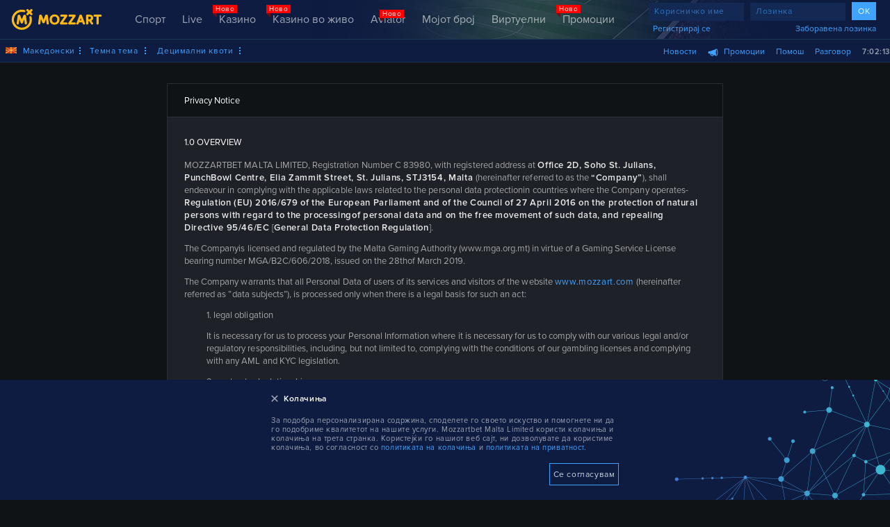

--- FILE ---
content_type: text/html; charset=utf-8
request_url: https://www.mozzart.com/mk/privacy-notice
body_size: 16068
content:
<!DOCTYPE html>
<html data-app-name="mozzartbet" data-app-subname="malta_en">
<head>
	

	

	<!--NOINDEX DODAT KAKO BOTOVI NE BI INDEXIRALI STARE SAJTOVE I DOMAIN-E-->
	

	
	<title>Mozzart :: Privacy notice Mozzart</title>
	<meta name="description" content="Privacy notice description">
	
	<meta content='width=device-width, initial-scale=1.0, maximum-scale=1.0, user-scalable=no' name='viewport' />
	
	

	
    <meta name="viewport" content="width=device-width, initial-scale=1, user-scalable=yes" />
	
	
	<meta name="apple-itunes-app" content="app-id=1502074103">
	
	<link href='/css/trackpad-scroll-emulator.css' rel='stylesheet' type='text/css'/><link href='/css/app_checker.css' rel='stylesheet' type='text/css'/><link href='/css/gdpr.css' rel='stylesheet' type='text/css'/>
	<link href='/css/privacy_malta.css' rel='stylesheet' type='text/css'/>
	

	<link rel="stylesheet" type="text/css" href="https://cdn.mozzart.com/mozzart-mt/css_v10560/sprites/sprite2017_malta_en.css">
	<link rel="prev" href="https://www.mozzart.com/mk/privacy-notice">
	

	<script data-cookieconsent="ignore">
		var mbet = {server_data: {"namespaces":["common"],"lang":"mk","env":"malta_en","loginPart":{"style":"default","langChooser":[{"href":"/mk","cssClass":"sprite-bg en-lang","trans":"English"}],"register":{"href":"/mk#/registration/","target":"_blank","title":"Register","question":"No account?"},"forgottenPassword":{"href":"/mk#/registration/forgotten-password/","target":"_blank","title":"Forgotten password"},"tickets":{"href":"","slug":"/mk#/tickets"},"account":{"href":"","slug":"/mk/account","new_slug":"/my-account"}},"navLink":"privacyNotice"}, tracking_turned_on: "NO",countryShort: "EN",userSettings: {"en":{"style":"default","langChooser":[{"href":"/en","cssClass":"sprite-bg en-lang","trans":"English"}],"register":{"href":"/en#/registration/","target":"_blank","title":"Register","question":"No account?"},"forgottenPassword":{"href":"/en#/registration/forgotten-password/","target":"_blank","title":"Forgotten password"},"tickets":{"href":"","slug":"/en#/tickets"},"account":{"href":"","slug":"/en/account","new_slug":"/my-account"}},"de":{"style":"default","langChooser":[{"href":"/de","cssClass":"sprite-bg en-lang","trans":"Deutsch"}],"register":{"href":"/de#/registration/","target":"_blank","title":"Register","question":"No account?"},"forgottenPassword":{"href":"/de#/registration/forgotten-password/","target":"_blank","title":"Forgotten password"},"tickets":{"href":"","slug":"/de#/tickets"},"account":{"href":"","slug":"/de/account","new_slug":"/my-account"}},"sr":{"style":"default","langChooser":[{"href":"/sr","cssClass":"sprite-bg en-lang","trans":"English"}],"register":{"href":"/sr#/registration/","target":"_blank","title":"Register","question":"No account?"},"forgottenPassword":{"href":"/sr#/registration/forgotten-password/","target":"_blank","title":"Forgotten password"},"tickets":{"href":"","slug":"/sr#/tickets"},"account":{"href":"","slug":"/sr/account","new_slug":"/my-account"}},"hr":{"style":"default","langChooser":[{"href":"/hr","cssClass":"sprite-bg en-lang","trans":"English"}],"register":{"href":"/hr#/registration/","target":"_blank","title":"Register","question":"No account?"},"forgottenPassword":{"href":"/hr#/registration/forgotten-password/","target":"_blank","title":"Forgotten password"},"tickets":{"href":"","slug":"/hr#/tickets"},"account":{"href":"","slug":"/hr/account","new_slug":"/my-account"}},"mk":{"style":"default","langChooser":[{"href":"/mk","cssClass":"sprite-bg en-lang","trans":"English"}],"register":{"href":"/mk#/registration/","target":"_blank","title":"Register","question":"No account?"},"forgottenPassword":{"href":"/mk#/registration/forgotten-password/","target":"_blank","title":"Forgotten password"},"tickets":{"href":"","slug":"/mk#/tickets"},"account":{"href":"","slug":"/mk/account","new_slug":"/my-account"}},"sq":{"style":"default","langChooser":[{"href":"/sq","cssClass":"sprite-bg en-lang","trans":"English"}],"register":{"href":"/sq#/registration/","target":"_blank","title":"Register","question":"No account?"},"forgottenPassword":{"href":"/sq#/registration/forgotten-password/","target":"_blank","title":"Forgotten password"},"tickets":{"href":"","slug":"/sq#/tickets"},"account":{"href":"","slug":"/sq/account","new_slug":"/my-account"}},"es":{"style":"default","langChooser":[{"href":"/es","cssClass":"sprite-bg en-lang","trans":"English"}],"register":{"href":"/es#/registration/","target":"_blank","title":"Register","question":"No account?"},"forgottenPassword":{"href":"/es#/registration/forgotten-password/","target":"_blank","title":"Forgotten password"},"tickets":{"href":"","slug":"/es#/tickets"},"account":{"href":"","slug":"/es/account","new_slug":"/my-account"}},"fi":{"style":"default","langChooser":[{"href":"/fi","cssClass":"sprite-bg en-lang","trans":"English"}],"register":{"href":"/fi#/registration/","target":"_blank","title":"Register","question":"No account?"},"forgottenPassword":{"href":"/fi#/registration/forgotten-password/","target":"_blank","title":"Forgotten password"},"tickets":{"href":"","slug":"/fi#/tickets"},"account":{"href":"","slug":"/fi/account","new_slug":"/my-account"}}}, guiConfig:{"hasOneSignal":true,"oneSignalNotifyButtonIsEnabled":false,"showShortDescription":true,"ticketsFullDescription":false,"showMatchNumber":{"betting":true,"live":true,"vflLotto":true},"banners":{"en":[{"imgPath":"/img/en/300x250_eng.jpg"},{"imgPath":"/img/en/right_baner_max_payout_en.jpg"},{"imgPath":"/img/en/tspENG.jpg"}]},"superOffer":{"show":false,"style":"simple"},"tripleBonusPair":{"show":true,"style":"grouped"},"mostPopularMatches":{"show":true,"style":"simple"},"account":{"self_exclude":{"show_reason_box":true}},"checkVerification":true,"oneSignalappId":"782a8b60-0c03-49b2-985d-0b556471a494"},currency:'EUR',  casinoProperties: {"gamesInJson":false,"currencyCode":"EUR","minBalance":0.5,"buttons":[500,100,50,10],"jackpots":{"cf_major":"cosmicfortune","cf_mega":"cosmicfortune","cf_midi":"cosmicfortune","cf_minifix":"cosmicfortune","cf_rapidfix":"cosmicfortune","cstud":"lrcstud2","frog1":"frog","frog2":"frog","frog3":"frog","gof_mega":"godsoffortune_not_mobile_sw","megajoker":"megajoker_not_mobile_sw"},"casinoIframeURL":"https://srbps.mozzartbet.com","hasMiniGamesBannerSection":false} ,additionalFeaturesNew: {"safecharge":{"payIn":{"enabled":true,"min":20,"max":5000,"priority":1},"payOut":{"enabled":true,"min":90,"max":50000,"priority":1}},"AirCash":{"payIn":{"enabled":true,"priority":2,"min":10},"payOut":{"enabled":true,"priority":2,"min":20}},"aBonPayin":{"enabled":true,"priority":3},"skrill":{"payIn":{"enabled":true,"priority":4},"payOut":{"enabled":true,"priority":3}},"Neteller":{"isNew":"yes","version":2,"currencyId":2,"payIn":{"enabled":true,"priority":5}},"Sofort":{"isNew":"yes","version":2,"currencyId":2,"payIn":{"enabled":true,"priority":6}},"RapidTransfer":{"isNew":"yes","version":2,"currencyId":2,"payIn":{"enabled":true,"priority":7}},"skrillCard":{"payIn":{"enabled":true,"priority":8}},"trustly":{"payIn":{"enabled":true,"min":45,"priority":9},"payOut":{"enabled":true,"priority":4}},"onlineCasino":true,"maxWithdrawalPerCountry":550000},appSubname: "malta_en",is_new_navigation: true,reality_check: true, gui: {"showOfflineStatus":true,"casino":{"liveCasinoFilters":["all","mozz-games","showGames","roulette","blackjack","other"],"hasEgtGamesNew":true,"gameTypes":["VSL","JKP","TGA","CSL","VPK","OGA"],"providers":[{"name":"all_providers","platform":"all"},{"name":"Pragmatic","platform":"PRAGMATIC_CASINO"},{"name":"Amusnet","platform":"EGT_CAS"},{"name":"Fazi","platform":"FAZI"},{"name":"Endorphina","platform":"ENDORPHINA"},{"name":"Greentube","platform":"GREENTUBE"},{"name":"Spinomenal","platform":"SPINOMENAL"},{"name":"Playson","platform":"PLAYSON"},{"name":"Expanse","platform":"EXPANSE"},{"name":"Habanero","platform":"HABANERO"},{"name":"Evolution","platform":"EVO_OSS"},{"name":"Spribe","platform":"SPRIBE"}],"new_ico":"en","has_filters":"yes","has_left_banner":"no","has_multi_screen":"yes","iframeUrl":"https://casinomt.mozzartbet.com/","minBalance":0.5,"buttons":[500,100,50,10],"hasEgtGames":false,"hasLiveCasino":true,"hasLiveCasinoSlider":true},"langChooserV2_active":true,"casino_min_lines":5,"bonusOnTicketLength":true,"casino_max_lines":100,"casino_min_bet":0.3,"casino_max_bet":600000,"superOffer":false,"liveTiketBonus":false,"favorites":["mozzart_sr","germania_hr","mozzart_ro","mozzart_bs","malta_en","mozzart_ng","mozzart_bs2"],"spnIsOn":false,"betBuilderOn":true,"luckyG":{"pdfInfoLink":"/files/pdf/en/Lucky_G_terms_and_conditions_malta.pdf","image1":"https://cdn.mozzart.com/public/img2017/lotto2017/grckiTombo.png","image2":"https://cdn.mozzart.com/public/img2017/lotto2017/luckylapricon1.png","gameShortName":"g","image1De":"/img2017/lotto2017/lucky_DE.png","hr":{"luckyImage":"/img2017/lotto2017/lucky_malta_hr.png"},"en":{"luckyImage":"/img2017/lotto2017/lucky_eng.png"},"sr":{"luckyImage":"/img2017/lotto2017/lucky_malta_sr.png"},"sq":{"luckyImage":"/img2017/lotto2017/lucky_malta_sq.png"},"mk":{"luckyImage":"/img2017/lotto2017/lucky_malta_mk.png"},"de":{"luckyImage":"/img2017/lotto2017/lucky_DE.png"}},"betting":{"hasTicketStatus":false,"hasFastTicket":false,"hasOnlineBetting":true},"livebet":{"hasStream":true,"hasStrean":false},"footer":{"hasAndroidUrl":true,"hasIosUrl":true,"hasMsUrl":false,"socials":["","","",""],"social_actions":{"facebook":"Like","instagram":"Follow","youtube":"Subscribe","twitter":"Follow"},"responsibleGambling":true,"partners":false,"logoClassSmall":"mozzarts","logoClassLarge":"mozzartl","copyright":"Mozzart","standardIcons":[{"class":"mgaMalta","href":"https://authorisation.mga.org.mt/verification.aspx?lang=EN&company=efcf9e03-84b1-4654-8263-80ad2740e593&details=1","target":"_blank"},{"class":"rgf-org","href":"https://www.rgf.org.mt/","target":"_blank"},{"class":"iso9001","href":""},{"class":"iso27001","href":""}],"icons":[{"class":"visa"},{"class":"mastercard"},{"class":"maestro"},{"class":"skrill"},{"class":"neteller"},{"class":"sofort"},{"class":"rapid-transfer"},{"class":"safecharge"},{"class":"trustly"},{"class":"aircash"},{"class":"abon"}]},"deposit":{"hasDeposits":true,"hasDepositLimit":true,"isDepositLimitHistoryEnabled":false},"luckySix":{"hasTimer":false},"moneyFormat":{"decimalPlaces":2,"thousandsSep":".","decimalSep":","},"hasOnlineBetting":true,"landingPage":{"languages":["en","de","sr","mk","sq","hr","es","fi"],"timeVisible":"259200000","links":{"en":[{"name_desktop":"Sports betting","name_mobile":"Sports","desc":"Super charged betting odds","icon":"sports","url":"/en#/betting"},{"name_desktop":"In-play betting","name_mobile":"In-play","desc":"Highest live betting odds","icon":"live","url":"/en/in-play#/live/sport/all"},{"name_desktop":"Casino","name_mobile":"Casino","desc":"Slot games | Live Casino","icon":"casino","url":"/en/casino"},{"name_desktop":"My Number","name_mobile":"My Number","desc":"My Number | Lucky G | Super Lucky 6","icon":"lotto","url":"/en/lotto"},{"name_desktop":"Virtuals","name_mobile":"Virtuals","desc":"Play virtually, win for real","icon":"virtual","url":"/en#/golden-race"}],"de":[{"name_desktop":"Sportwetten","name_mobile":"Sportwetten","desc":"Quotenboost","icon":"sports","url":"/de/Sports"},{"name_desktop":"Livewetten","name_mobile":"Livewetten","desc":"Höchste Live-Wettquoten","icon":"live","url":"/de/in-play#/live/sport/all"},{"name_desktop":"Casino Spiele","name_mobile":"Casino","desc":"Casino | Live Casino","icon":"casino","url":"/de/casino"},{"name_desktop":"Meine Nummer","name_mobile":"Meine Nummer","desc":"Meine Nummer | Lucky G | Super Lucky 6","icon":"lotto","url":"/de/lotto"},{"name_desktop":"Virtueller Sport","name_mobile":"Virtuell","desc":"Spielen Sie virtuell, gewinnen für echte","icon":"virtual","url":"/de#/golden-race"}],"sr":[{"name_desktop":"Klađenje","name_mobile":"Klađenje","desc":"Bonus kvote za sportsko klađenje","icon":"sports","url":"/sr/Sports"},{"name_desktop":"Uživo","name_mobile":"Uživo","desc":"Najveće kvote za uživo klađenje","icon":"live","url":"/sr/in-play#/live/sport/all"},{"name_desktop":"Kazino","name_mobile":"Kazino","desc":"Kazino | Kazino uživo","icon":"casino","url":"/sr#/casino"},{"name_desktop":"Moj Broj","name_mobile":"Moj Broj","desc":"Moj Broj | Lucky G | Super Lucky 6","icon":"lotto","url":"/sr/lotto"},{"name_desktop":"Virtuali","name_mobile":"Virtuali","desc":"Igraj virtuelno, dobij stvarno","icon":"virtual","url":"/sr#/golden-race"}],"sq":[{"name_desktop":"Baste","name_mobile":"Baste","desc":"Bonus koeficientat për baste sportive","icon":"sports","url":"/sq/Sports"},{"name_desktop":"Live Bet","name_mobile":"Live Bet","desc":"Koeficientat më të lartë për livebet","icon":"live","url":"/sq/in-play#/live/sport/all"},{"name_desktop":"Casino","name_mobile":"Casino","desc":"Kazino | Kazino live","icon":"casino","url":"/sq/casino"},{"name_desktop":"Numri Im","name_mobile":"Numri Im","desc":"Numri Im | Lucky G | Lucky Super 6","icon":"lotto","url":"/sq/lotto"},{"name_desktop":"Virtual","name_mobile":"Virtual","desc":"Luaj virtualet,fito vërtet","icon":"virtual","url":"/sq#/golden-race"}],"mk":[{"name_desktop":"Обложување","name_mobile":"Обложување","desc":"Бонус квоти за спортско обложување","icon":"sports","url":"/mk/Sports"},{"name_desktop":"Во живо","name_mobile":"Во живо","desc":"Најголеми квоти за обложување во живо","icon":"live","url":"/mk/in-play#/live/sport/all"},{"name_desktop":"Казино","name_mobile":"Казино","desc":"Казино | Казино во живо","icon":"casino","url":"/mk/casino"},{"name_desktop":"Мојот Број","name_mobile":"Мојот Број","desc":"Мојот Број | Lucky G | Lucky Super 6","icon":"lotto","url":"/mk/lotto"},{"name_desktop":"Виртуелни игри","name_mobile":"Виртуелни игри","desc":"Играј виртуелно, добиј вистински","icon":"virtual","url":"/mk#/golden-race"}],"hr":[{"name_desktop":"Klađenje","name_mobile":"Klađenje","desc":"Bonus tečaj za sportsko klađenje","icon":"sports","url":"/hr#/betting"},{"name_desktop":"Uživo","name_mobile":"Uživo","desc":"Najveći tečaj za uživo kalđenje","icon":"live","url":"/hr/in-play#/live/sport/all"},{"name_desktop":"Casino","name_mobile":"Casino","desc":"Kazino | Kazino uživo","icon":"casino","url":"/hr#/casino"},{"name_desktop":"Moj Broj","name_mobile":"Moj Broj","desc":"Moj Broj | Lucky G | Lucky Super 6","icon":"lotto","url":"/hr/lotto"},{"name_desktop":"Virtuali","name_mobile":"Virtuali","desc":"Igraj virtuelno, dobij stvarno","icon":"virtual","url":"/hr#/golden-race"}],"es":[{"name_desktop":"Las apuestas","name_mobile":"Las apuestas","desc":"Cuotas bonus para las apuestas deportivas","icon":"sports","url":"/es/Sports"},{"name_desktop":"En vivo","name_mobile":"En vivo","desc":"Las mayores cuotas para la quiniela en vivo","icon":"live","url":"/es/in-play#/live/sport/all"},{"name_desktop":"Casino","name_mobile":"Casino","desc":"Casino I Casino en vivo","icon":"casino","url":"/es#/casino"},{"name_desktop":"Mi Número","name_mobile":"Mi Número","desc":"Mi Número | Lucky G | Super Lucky 6","icon":"lotto","url":"/es/lotto"},{"name_desktop":"Virtuales","name_mobile":"Virtuales","desc":"Juega virtualmente, gana realmente","icon":"virtual","url":"/es#/golden-race"}],"fi":[{"name_desktop":"Urheiluvedonlyönti","name_mobile":"Urheilu","desc":"Erittäin ladatut vedonlyöntikertoimet","icon":"sports","url":"/fi/Sports"},{"name_desktop":"In-play vedonlyönti","name_mobile":"In-play","desc":"Korkeimmat live-vedonlyöntikertoimet","icon":"live","url":"/fi/in-play#/live/sport/all"},{"name_desktop":"Casino","name_mobile":"Casino","desc":"Pelaa suosikki slottipelejäsi","icon":"casino","url":"/fi#/casino"},{"name_desktop":"Oma Numero","name_mobile":"Oma Numero","desc":"Oma Numero | Lucky G | Super Lucky 6","icon":"lotto","url":"/fi/lotto"},{"name_desktop":"Virtuaalit","name_mobile":"Virtuaalit","desc":"Pelaa virtuaalisesti, voita todella","icon":"virtual","url":"/fi#/golden-race"}]},"text":{"en":{"open_account":"Open an account","place_bet":"Place your bets","deposit_funds":"Deposit funds"},"de":{"open_account":"Ein Konto eröffnen","place_bet":"Platzieren Sie Ihre Einsätze","deposit_funds":"Geld einzahlen"},"sq":{"open_account":"Hapni llogarinën","place_bet":"Vendos bastet tuaja","deposit_funds":"Depozito fondet"},"sr":{"open_account":"Otvori nalog","place_bet":"Kladi se","deposit_funds":"Uplati sredstva"},"mk":{"open_account":"Отвори налог","place_bet":"Обложувај се","deposit_funds":"Уплати средства"},"hr":{"open_account":"Otvori račun","place_bet":"Odigraj listić","deposit_funds":"Uplati depozit"},"es":{"open_account":"Crea una cuenta","place_bet":"¡Apuesta!","deposit_funds":"Paga los importes"},"fi":{"open_account":"Avaa tili","place_bet":"Lyö vetosi","deposit_funds":"Talleta varat"}}},"goldenRace":{"enabled":true,"lang":{"sr":"sr-RS","en":"en-GB","de":"de-DE","sq":"sq-AL","mk":"mk-MKD","hr":"hr-HR","es":"es-ES","fi":"fi-FI"},"profile":"mozzartbet-malta"},"separateTickets":false,"navigationClass":"","isOddsSystemEnabled":true,"hasUMPayout":true,"checkSmsPercentage":false,"defaultSmsPercentage":0,"pullToRefreshDisabled":true,"helpButton":{"enabled":true,"phone":"","email":"support@mozzart.com","startHour":0,"endHour":0},"hasAndroidRespIco":false,"hasThemeSwitcher":true,"hasTransactionCosts":false,"initiallyActivePayoutChanel":"","isBettingBonusHeaderEnabled":false,"lottoFixedSystem":{"enabled":false},"siguros":{"enabled":false,"isNew":true},"newAppPages":{"hasiOSPage":false,"hasAndroidPage":true,"hasHuaweiPage":false,"allowedParams":["android"]},"isGetWithdrawalTaxesEnabled":true,"recaptchaSiteKey":"6Lf-vgAVAAAAALO8XiTo9hBpSw5lpiJDy8NwGkMk","hasPredefinedButtons":{"options":[],"isEnabled":false},"defaultTheme":"dark","warnAboutPasswordExpiry":false,"showLastLoginInfo":false,"removeExcludeStatus":true,"hasChangeExclusion":true,"defaultBettingFilter":"today","isSelfExcludeEnabled":true,"widgetsExternal":{"enabled":false,"widgets":[]},"isNewPromoPageActive":true,"market_flag":"","defaultBettingSportId":[],"msport_news":{"enabled":false},"isRecaptchaV3Enabled":false,"isVoucherTaxesEnabled":false,"promotionsSortMap":{"bonuses":1},"deposit_limit_periods_min_values":{},"world_cup_betradar_stats":{"LITE":"https://sportcenter.sir.sportradar.com/mozzartbet/LANG/worldcup","dark":"https://sportcenter.sir.sportradar.com/mozzartbet/LANG/worldcupdark"},"genesys_chat":{"enable":false},"hasShareCodeOption":false,"isAvailableLoginWithEmail":false,"hasTransactionCancelOption":false,"publicBasePath":"https://cdn.mozzart.com/public","langChooserV2":[{"name":"English","shortName":"en","icon":"en.png","href":"/en"},{"name":"Deutsch","shortName":"de","icon":"de.png","href":"/de"},{"name":"Srpski","shortName":"sr","icon":"sr.png","href":"/sr"},{"name":"Македонски","shortName":"mk","icon":"mk.png","href":"/mk"},{"name":"Shqip","shortName":"sq","icon":"sq.png","href":"/sq"},{"name":"Hrvatski","shortName":"hr","icon":"hr.png","href":"/hr"},{"name":"Español","shortName":"es","icon":"es.png","href":"/es"},{"name":"Suomi","shortName":"fi","icon":"fi.png","href":"/fi"}],"languages":["en","de","mk","sq","sr","hr","es","fi"],"editUserLink":"/edit-data","is_inbox":true,"inboxDirectNavLink":"/en/account#/inbox/messages/all","defaultLang":"en","pnk":{"pnkVisible":false,"gameInProgress":true,"redisKey":"pnk_malta","widgetTickets":10,"simfonijaTickets":3,"portalTickets":3,"pnkLink":"https://www.mozzart.com/en#/promo/hit-the-highest-odd-and-become-a-champion/6377411618f31324bc3cf31f"},"dominazziaCalendar":{"hasFilter":false,"start":"03-30-2025","end":"04-29-2025","showLinkStart":"03-30-2025","showLinkEnd":"04-29-2025","showLinkStartHours":"24","promoMap":{"black":0}}}, livechat: true,navigationShortcuts: ["betting2018","live2017","casino","aviator","live_casino","casino_mini_games","luckySix2017","lotto","lucky","golden_race","virtualsShort","dominazziaCalendarDec","promotions"],userBoxV2: {"user":"https://cdn.mozzart.com/public/img2017/user-data/user.svg","userDetailsSrc":"https://cdn.mozzart.com/public/img2017/user-data/user-details.svg","ticketsSrc":"https://cdn.mozzart.com/public/img2017/user-data/tickets.svg","messagesSrc":"https://cdn.mozzart.com/public/img2017/user-data/messages.svg","chatSrc":"https://cdn.mozzart.com/public/img2017/user-data/chat.svg","arrowsSrc":"https://cdn.mozzart.com/public/img2017/user-data/arrows.svg","speedTransfer":[10,20,100,500]}, moneyFormat: {"decimalPlaces":2,"thousandsSep":".","decimalSep":","}, taxesEnabled: {"withdrawal":{"enabled":false},"in":{"enabled":false,"percent":5,"type":2,"type_desc":"Tax in for net amount. (1 is for gross amount)"},"out":{"enabled":false}}, taxes: [], active_page: "privacy_malta", hasShorcutBar: false, activeBonuses: {"hasCasinoBonus":true,"hasBettingBonus":true,"displayCasinoBonusOnMyAccount":true,"isVisibleWheelOfFortuneWelcomeBonus":false}, hasServiceWorker: false,marathonCompetitionConfig: {"enabled":false,"sumId":1137}, vouchers: {"enabled":true}, freebet: {"enabled":true,"HMBSplitEnabled":true,"hasEnabledMulitpleTicketPaymentTypes":false}, hasMozzChat: false};
        var appCheckerVars = {
            hasIos: true,
			hasAndroid: true,
			mobileBrowser: 'false',
            androidLink: '/mk/android',
            iosLink: 'https://apps.apple.com/mt/app/mozzart/id1502074103',
            lcSubscribeEnabled: true,
            cashOutLiveEnabled: true,
            bonusTax: 1,
            bonusTaxZeroFormat: 0
        };

		var mSportTracking = {
			enabled: false,
			data: {}
		};

		Object.freeze(mSportTracking);

		var oddSize = {
			enabled: false,
			sizes: [],
			default: ""
		};

		Object.freeze(oddSize);
        Object.freeze(appCheckerVars);
        var cdn = {
            baseCssFolder: "https://cdn.mozzart.com/mozzart-mt/css_v10560/",
            publicStaticPath: "https://cdn.mozzart.com/public/",
			staticPath: "https://cdn.mozzartbet.com/static"
        };
	</script>

	
	
		<link rel="manifest" href="https://cdn.mozzart.com/public/manifest.json" />
	
	
		<script src="https://cdn.onesignal.com/sdks/OneSignalSDK.js" async=""></script>
		<script src="/OneSignalSDKWorker.js" async=""></script>
		<script src="/OneSignalSDKUpdaterWorker.js" async=""></script>
		<script>
			var OneSignal = window.OneSignal || [];
			OneSignal.push(function() {
				OneSignal.init({
					appId: '782a8b60-0c03-49b2-985d-0b556471a494',
					autoResubscribe: true,
					notifyButton: {
						enable: false,
					},
				});
				OneSignal.showSlidedownPrompt();
			});
		</script>

	

	
		



<meta name="description" content="Privacy notice description">
<meta name="keywords" content="Privacy notice keywords">
<meta name="copyright" content="Mozzart copyright © 2026">

<meta name="robots" content="index, follow">
<meta name="googlebot" content="index, follow, snippet, archive">

<meta property="og:title" content="
    
        Privacy notice Mozzart
    " />
<meta property="og:type" content="website" />
<meta property="og:description" content="Privacy notice description" />
<meta property="og:site_name" content="Mozzart" />
<meta property="fb:admins" content="1129088303" />
<meta property="og:url" content="https://www.mozzart.com/mk/privacy-notice" />
<meta property="og:title"   content="Mozzart - Privacy notice Mozzart" />


    <meta property="og:image" content="https://www.mozzart.com/img2017/share/mozzart.png" />


<!--google plus meta tags-->
<meta itemprop="name" content="Privacy notice Mozzart">
<meta itemprop="description" content="Privacy notice description">
<meta itemprop="image" content="">

	

	<meta name="keywords" content="Privacy notice keywords">
	<meta name="robots" content="index, follow">
	<meta name="googlebot" content="index, follow, snippet, archive">
	<link rel="icon" type="image/x-icon" href="/favicon.ico?v=2">
	<style>
        
		
			.tse-scrollable {
				overflow-y: scroll;
			}
			.tse-scrollable.horizontal {
				overflow-x: scroll;
				overflow-y: hidden;
			}
		</style>
	
		<!-- Google Tag Manager -->
		<script>(function(w,d,s,l,i){w[l]=w[l]||[];w[l].push({'gtm.start':
					new Date().getTime(),event:'gtm.js'});var f=d.getElementsByTagName(s)[0],
				j=d.createElement(s),dl=l!='dataLayer'?'&l='+l:'';j.async=true;j.src=
				'https://www.googletagmanager.com/gtm.js?id='+i+dl;f.parentNode.insertBefore(j,f);
			})(window,document,'script','dataLayer','GTM-WBPJMVP');</script>
		<!-- End Google Tag Manager -->


	<!-- Global site tag (gtag.js) - Google Analytics -->
	<script async src="https://www.googletagmanager.com/gtag/js?id=UA-106513-40"></script>
	<script>
        window.dataLayer = window.dataLayer || [];
        function gtag(){dataLayer.push(arguments);}
        gtag('js', new Date());

        gtag('config', 'UA-106513-40');
	</script>

		<!-- Hotjar Tracking Code for https://www.mozzart.com -->
		<script>
			(function(h,o,t,j,a,r){
				h.hj=h.hj||function()

				{(h.hj.q=h.hj.q||[]).push(arguments)}
				;
				h._hjSettings={hjid:1305277,hjsv:6};
				a=o.getElementsByTagName('head')[0];
				r=o.createElement('script');r.async=1;
				r.src=t+h._hjSettings.hjid+j+h._hjSettings.hjsv;
				a.appendChild(r);
			})(window,document,'https://static.hotjar.com/c/hotjar-','.js?sv=');
		</script>


	


	
	<script>
        (function(i,s,o,g,r,a,m){i['GoogleAnalyticsObject']=r;i[r]=i[r]||function(){
                (i[r].q=i[r].q||[]).push(arguments)},i[r].l=1*new Date();a=s.createElement(o),
            m=s.getElementsByTagName(o)[0];a.async=1;a.src=g;m.parentNode.insertBefore(a,m)
        })(window,document,'script','//www.google-analytics.com/analytics.js','ga');

        ga('create', 'UA-106513-40', 'auto');
        ga('send', 'pageview');

	</script>
	

    
		<!-- Start of LiveChat (www.livechatinc.com) code -->
		<script type="text/javascript">
			// if(window.screen.availWidth > 767) {
				window.__lc = window._lc || {};
				window.__lc.license = 9008990;
				(function() {
					var lc = document.createElement('script'); lc.type = 'text/javascript'; lc.async = true;
					lc.src = ('https:' == document.location.protocol ? 'https://' : 'http://') + 'cdn.livechatinc.com/tracking.js';
					var s = document.getElementsByTagName('script')[0]; s.parentNode.insertBefore(lc, s);
				})();
			// }
		</script>
		<!-- End of LiveChat code -->
    

    

		

	<style>
		@font-face {
			font-family: ProximaNovaRegular;
			src: url(https://cdn.mozzart.com/public/'/fonts/ProximaNovaRegular.otf');
		}
		@font-face {
			font-family: ProximaNovaSemibold;
			src: url(https://cdn.mozzart.com/public/'/fonts/ProximaNovaSemibold.otf');
		}
		@font-face {
			font-family: ProximaNovaCondensedRegular;
			src: url(https://cdn.mozzart.com/public/'/fonts/ProximaNovaCondensedRegular.otf');
		}
		@font-face {
			font-family: ProximaNovaCondensedSemibold;
			src: url(https://cdn.mozzart.com/public/'/fonts/ProximaNovaCondensedSemibold.otf');
		}
	</style>
</head>





<body data-page="privacy_malta" data-is-secure="false" data-user-id="" class="p-privacy-malta">

	<!-- Google Tag Manager (noscript) -->
	<noscript><iframe src="https://www.googletagmanager.com/ns.html?id=GTM-WBPJMVP"
					  height="0" width="0" style="display:none;visibility:hidden"></iframe></noscript>
	<!-- End Google Tag Manager (noscript) -->

    
	<div id="navigationVue">
		<router-view name="responsiveMenu"></router-view>
		<router-view name="navigation"></router-view>
		<router-view name="helper"></router-view>
	</div>

    <div id="page">
		

        <script type="text/template" id="_search_result">
	<$ var pre_link = "navigation:menu.betting.slug" $>

	<a href="<$= pre_link + '/' + data._source.home.replace(/\s/g, '+').replace(/\/|\\/g, '') + '-' + data._source.visitor.replace(/\s/g, '+').replace(/\/|\\/g, '') + '/' + data._source.date + '/' + data._source.matchNumber $>" target="_blank">
		<span class="sprite-bg <$= $.t('sports:' + data._source.sport.id + '.eng_name') $>-ico"></span>
		<span>

			<$= (new Date(data._source.timestamp)).format("DD.MM") $>
			<$= (new Date(data._source.timestamp)).format("hh:mm") $>

		</span>
		<span><$= data._source.home$> : <$= data._source.visitor$></span>
	</a>
</script>

        
<div id="privacy-notice">
    <div class="container">
<header class="header">
<h2 class="center">Privacy Notice</h2>
</header>
<div class="privacy-content">
<div class="privacy-article">
<h4>1.0 OVERVIEW</h4>
<div class="privacy-text">
<p>MOZZARTBET MALTA LIMITED, Registration Number C 83980, with registered address at <b>Office 2D, Soho St. Julians, PunchBowl Centre, Elia Zammit Street, St. Julians, STJ3154, Malta </b>(hereinafter referred to as the <b>“Company”</b>), shall endeavour in complying with the applicable laws related to the personal data protectionin countries where the Company operates- <b>Regulation (EU) 2016/679 of the European Parliament and of the Council of 27 April 2016 on the protection of natural persons with regard to the processingof personal data and on the free movement of such data, and repealing Directive 95/46/EC </b> [<b>General Data Protection Regulation</b>].</p>
<p>
The Companyis licensed and regulated by the Malta Gaming Authority (www.mga.org.mt) in virtue of a Gaming Service License bearing number MGA/B2C/606/2018, issued on the 28thof March 2019.
</p>
<p>
The Company warrants that all Personal Data of users of its services and visitors of the website <a href="https://www.mozzart.com">www.mozzart.com</a> (hereinafter  referred  as ”data subjects”), is processed only when there is a legal basis for such an act:
</p>
<ol>
<li><p class="subarticle-item">1. legal obligation</p></li>
<p class="subarticle-item">It is necessary for us to process your Personal Information where it is necessary for us to comply with our various legal and/or regulatory responsibilities, including, but not limited to, complying with the conditions of our gambling licenses and complying with any AML and KYC legislation.</p>
<li><p class="subarticle-item">2. contractual relationship</p></li>
<li><p class="subarticle-item">3. data subject’s consent</p></li>
<li><p class="subarticle-item">4. Our processing of your personal information will primarily be necessary for you to participate in online gambling games. protection of data subject’s vital interests, or</p></li>
<li><p class="subarticle-item">5. legitimate interest of the Company.</p></li>
</ol>
</div>
</div>
<div class="privacy-article">
<h4>2.0 USER REGISTRATION</h4>
<div class="privacy-text">
<p>While registering a user wishing to participate in online gambling games, the Company shall collect the following information:</p>
<p class="subarticle-item">- Username</p>
<p class="subarticle-item">- Password</p>
<p class="subarticle-item">- E-mail address (to which further instructions will be provided regarding account opening)</p>
<p class="subarticle-item">- Name and surname</p>
<p class="subarticle-item">- Gender</p>
<p class="subarticle-item">- Date of birth</p>
<p class="subarticle-item">- Occupation</p>
<p class="subarticle-item">- Credit card number, payment method and bank account details</p>
<p class="subarticle-item">- Residence, place and postal address</p>
<p class="subarticle-item">- ID number</p>
<p class="subarticle-item">- (Mobile) telephone number.</p>
<p>In the event that the user starts and does not complete the registration process, the Company may, based on the established legitimate interest, contact the user in order to finalize the registration process. The user has the right to object to this type of processing, as a result of which the Company will no longer contact him on this occasion.</p>
</div>
</div>
<div class="privacy-article">
<h4>3.0 USER SUPPORT</h4>
<div class="privacy-text">
<p> The  Company shall provide its users with user support through  an  online chat  with an agent. </p>
<p>Username  and  email  address  shall  be  necessary  to  sign  up  for  online  chat.  The data collected in this manner shall be processed exclusively for the purpose of providing user support.</p>
<p>The  Company  operates  a  recorded  call  system.  When  Data  Subjects  call  the  following number  0800  005  000,  the  call  shall  be  automatically  recorded  for  quality  assurance purposes. Data subject is informed about call recording. The Company may keep live calls and call recordings for internal and external audits, training and investigation include law enforcement agencies. These calls are deleted after one (1)year if they are no longer required for any crime prevention, investigation, detection purposes and crime reporting for  the  protection  of  the  business  and  other  legal  interests  and  the  protection  of employees.</p>
</div>
</div>
<div class="privacy-article">
<h4>4.0 USE OF WEB PAGE <a href="https://www.mozzart.com">www.mozzart.com</a></h4>
<div class="privacy-text">
<p>The   Company   collects   information   from   the   visitors   and   users   of   the   website <a href="https://www.mozzart.com">www.mozzart.com</a> in order to better understand the needs of users and to improve their products and services.</p>
<p>The following data is collected for the above stated purposes:</p>
<p class="subarticle-item">- Time and date of the page visit</p>
<p class="subarticle-item">- Visited pages</p>
<p class="subarticle-item">- Type and version of the Internet browser</p>
<p class="subarticle-item">- Visitor's IP address.</p>
</div>
</div>
<div class="privacy-article">
<h4>5.0 MARKETING</h4>
<div class="privacy-text">
<p>The Company, in compliance with the given consent, may periodically notify users of the new benefits of the Company.</p>
<p>The user may always decide to decline from receiving the above notifications, and may cancel the service by sending an e-mail to <a href="/cdn-cgi/l/email-protection#64171114140b161024090b1e1e0516104a070b09"><span class="__cf_email__" data-cfemail="f98a8c8989968b8db994968383988b8dd79a9694">[email&#160;protected]</span></a>.</p>
</div>
</div>
<div class="privacy-article">
<h4>6.0 PERSONAL DATA RECIPIENTS</h4>
<div class="privacy-text">
<p>The Company shall ensure that forwarding of Personal Data of the users to third parties is solely carried out as legally obliged, or the justified requirement of the competent public authority.</p>
<p>When Personal Data is passed on to third parties or trusted partners (Data Processors) for  the  purpose  of  providing  user  support,  information  system  maintenance  or  similar needs, the Company shall ensure that these third parties or trusted partners will abide with the mandatory data protection measures.</p>
<p><b>In  the  case  of  supply  of  personal  data  to  third  parties,  specifically  the  names  of  the parties, the purpose for  what such  persons  may  use  that  data has  to  be  specified.  A specific opt-in for transfer of data to third parties shall be included.</b></p>
</div>
</div>
<div class="privacy-article">
<h4>7.0 CROSS-BORDER TRANSFER OF PERSONAL DATA</h4>
<div class="privacy-text">
<p>The  Company  shall  ensure  that  before  transferring  Personal  Data  out  of  the  European Economic Area (EEA), adequate safeguards required by the Regulation.</p>
<p>Our partner Mozzart d.o.o.Beograd is located in the Republic of Serbia, which is not part of the EEA. Data transfer to Mozzart d.o.o.Beogradis regulated by Standard Contractual Clauses, dated as of December 7, 2022, which include requirement that particular protections be in place in order to ensure a level of data protection essentially equivalent to that guaranteed within the EU, in accordance with the approved mechanisms prescribed by the EU Commission. The purpose of these standard contractual clauses is to ensure compliance with the requirements of Regulation (EU) 2016/679 of the European Parliament and of the Council of 27 April 2016 on the protection of natural persons with regard to the processing of personal data and on the free movement of such data for the transfer of personal data to a third country. If you want to obtain copy of Standard Contractual Clauses, please address to <a href="/cdn-cgi/l/email-protection#67031708270a081d1d0615130502134904080a"><span class="__cf_email__" data-cfemail="5034203f103d3f2a2a3122243235247e333f3d">[email&#160;protected]</span></a>.</p>
<h4>8.0 DATA RETENTION</h4>
<p>If you have registered with an account, we will retain your personal data during the period your account is active. After this period, the required duration of keeping of your documents may vary from a few months to 10 (ten) years all in order to meet its legal obligations under applicable laws or regulations, such as the applicable gambling regulations, KYC and AML regulations.</p>
<p>In addition, the Company may retain your personal data for longer periods, provided that retaining such data is strictly necessary for the responsible gaming reasons, resolving or exercising claims regarding potential disputes, and where the Company is guided to do so by the applicable supervisory authority.. After this period, the Company ensures that your Personal Data will be irreversibly destroyed. Any Personal Data held by the Company for marketing and service update notifications will be kept by us until such time that you notify us that you no longer wish to receive this information.</p>
</div>
</div>
<div class="privacy-article">
<h4>9.0 COOKIES</h4>
<div class="privacy-text">
<p>The Company uses cookies to provide visitors and/or users with full functionality and high-quality content. Cookies are small text files uploaded to visitors ‘computers with the purpose of tracking the use of certain pages. If accepting cookies option is turned off on the visitor’s and/or user's computer, the visitor and/or user can still use the pages, but the functionality of the service will be partially restricted. You can read about cookies which we use on our website in Cookie Policy.</p>
</div>
</div>
<div class="privacy-article">
<h4>10.0 DATA SUBJECT’S RIGHTS</h4>
<div class="privacy-text">
<p>Depending on the purpose and legal basis of the processing of Personal Data, the user has the following rights in accordance with the applicable regulations on Personal Data protection:</p>
<p class="subarticle">- Access to Personal Data</p>
<p class="subarticle">- Rectificationof Personal Data</p>
<p class="subarticle">- Erasure of Personal Data</p>
<p class="subarticle">- Personal Data Portability</p>
<p class="subarticle">- Restriction of Personal Data processing</p>
<p class="subarticle">- Right to object to data processing for marketing purposes</p>
<p>purposes in the event that you wish to complain about how we have handled your Personal Data, please contact Data Protection Officer at <a href="/cdn-cgi/l/email-protection#a8ccd8c7e8c5c7d2d2c9dadccacddc86cbc7c5"><span class="__cf_email__" data-cfemail="7317031c331e1c09091201071116075d101c1e">[email&#160;protected]</span></a>.</p>
</div>
</div>
<div class="privacy-article">
<h4>11.0 DATA PROCESSING</h4>
<div class="privacy-text">
<p>In accordance with the law of Malta when an account is opened personal data of the owner of the account and data regarding its financial transactions may be processed for anti-money laundering (AML) purposes.</p>
</div>
</div>
<div class="privacy-article">
<h4>12.0 PERSONAL DATA PROTECTION CONTACT</h4>
<div class="privacy-text">
<p>The Company has appointed Data Protection Officer. Requests, complaints or inquiries relating to processing and protection of Personal Data can be sent to the e-mail address <a href="/cdn-cgi/l/email-protection#b8cbcdc8c8d7caccf8d5d7c2c2d9cacc96dbd7d5"><span class="__cf_email__" data-cfemail="f784828787988583b79a988d8d968583d994989a">[email&#160;protected]</span></a> calling the toll-free info phone number 0800 005 000.</p>
<p>In accordance with the applicable legal regulations governing the protection of Personal Data, each request/inquiry will be resolved without undue delay and at the latest within 30 days of receipt.</p>
<p>When contacting and posting such requests, we will invest reasonable efforts to confirm your identity and to prevent unauthorized Personal Data processing.</p>
<p>Data subjects have the right to lodge a complaint with a national data protection authority (<a href="http://www.dataprotection.gov.mt/" target="_blank">http://www.dataprotection.gov.mt/</a>).</p>
</div>
</div>
<div class="privacy-article">
<h4>13.0 CHANGES TO THIS POLICY</h4>
<div class="privacy-text">
<p>As the Company evolves, there may be the need to update this Policy to keep pace with changes to the website, software, services, business and Applicable Laws. The Company will however, always maintain its commitment to respect the Data Subject's privacy. The Company ensures that it will post any other revisions to this Policy along with their effective date, in an easy-to-find area of the website.</p>
</div>
</div>
<div class="privacy-article">
<h4>14.0 VALIDITY</h4>
<div class="privacy-text">
<p><b>This document was updated on the 23th of April, 2024, and is effective from that date.</b></p>
<p><b>Version 6.0</b></p>
</div>
</div>
</div>
</div>
</div>


		

<section class="widget-footer-v2" id="footer">
    <article class="footer-part">
        <div class="footer-wrapper">
            <div class="left-part">
                <a href="/" class="sprite2017 iflm footer-logo footer-mobile mobile-logo mozzarts"></a>
                <a href="/" class="sprite2017 ifl footer-logo footer-desktop mozzartl"></a>
            </div>
            <div class="right-part footer-desktop">

            
                    <a href="/mk#/application/android" class="androidDownload mk malta_en" onclick="androidDownloadClick()"></a>
            

            
                <a href="https://apps.apple.com/mt/app/mozzart/id1502074103" class="appleDownload mk"></a>
            

            

            
        </div>
            <div class="right-part footer-mobile">
                <div class="social centered">
                    
                        
                    
                        
                    
                        
                    
                        
                    
                </div>
            </div>
        </div>
    </article>
    <article class="footer-part footer-mobile app-icons-mobile">
        <div class="footer-wrapper">
            <div class="right-part">
                
                    <a href="/mk#/application/android" class="androidDownload mk malta_en" onclick="androidDownloadClick()"></a>
                

                
                    <a href="https://apps.apple.com/mt/app/mozzart/id1502074103" class="appleDownload mk"></a>
                

                

                
            </div>
        </div>
    </article>
    <article class="footer-part footer-desktop">
        <div class="footer-wrapper links">
            
                
                <div class="link-wrapper">
                    
                        <a href="/mk/Sports"
                           class="main ">Спорт</a>
                    
                        <a href="/mk#/livescores"
                           class="main ">Резултати</a>
                    
                        <a href="/mk/results/statistics#/"
                           class="main ">Табели - Пласман</a>
                    
                        <a href="/mk/in-play#/live/sport/all"
                           class="main ">Live</a>
                    
                        <a href="/mk#/upcoming-live"
                           class="main ">Најава во живо</a>
                    
                        <a href="/mk/lotto"
                           class="main ">Мојот број</a>
                    
                </div>
            
                
                <div class="link-wrapper">
                    
                        <a href="/mk/lucky-g"
                           class="main ">Lucky G</a>
                    
                        <a href="/mk/lucky-six"
                           class="main ">Lucky Super 6</a>
                    
                        <a href="/mk/golden-race"
                           class="main ">Golden race</a>
                    
                        <a href="/mk#/vfl"
                           class="main ">Виртуелен фудбал</a>
                    
                        <a href="/mk#/vbl"
                           class="main ">Виртуелни NBA</a>
                    
                        <a href="/mk#/vto"
                           class="main ">Виртуелен тенис</a>
                    
                </div>
            
                
                <div class="link-wrapper">
                    
                        <a href="/mk/casino"
                           class="main ">Казино</a>
                    
                        <a href="/mk#/live-casino"
                           class="main ">Казино во живо</a>
                    
                        <a href="/mk#/fast-games"
                           class="main ">Брзи игри</a>
                    
                        <a href="/mk/terms-and-conditions"
                           class="main ">Услови и правила</a>
                    
                        <a href="/mk/privacy-notice"
                           class="main ">Известување за приватност</a>
                    
                        <a href="/mk/game-rules"
                           class="main ">Правила на игра</a>
                    
                </div>
            
                
                <div class="link-wrapper">
                    
                        <a href="/mk/responsible-gaming"
                           class="main ">Одговорно обложување</a>
                    
                        <a href="/mk/contact"
                           class="main ">Контакт</a>
                    
                        <a href="/mk#/promo"
                           class="main ">Промоции</a>
                    
                        <a href="http://help.mozzart.com"
                           class="main ">Помош</a>
                    
                        <a href="/mk/cookie-policy"
                           class="main ">Политика на колачиња</a>
                    
                        <a href="https://mozzartaffiliates.com"
                           class="main ">Партнерски програм</a>
                    
                </div>
            
                
                <div class="link-wrapper">
                    
                        <a href="/mk#/responsible_gaming/self-exclude"
                           class="main ">Self Exclude</a>
                    
                        <a href="/mk#/football-specials"
                           class="main ">Правила за фудбалски специјалитети</a>
                    
                        <a href="/mk#/ep-rules"
                           class="main ">Rules for EP</a>
                    
                        <a href="/mk#/football-players-note"
                           class="main ">ПРАВИЛА ЗА ФУДБАЛЕРИ</a>
                    
                </div>
            
        </div>
    </article>
    
    <article class="footer-part">
        <div class="footer-wrapper payments">
            <div class="left-part">
                
                    <div class="app-wrapper payment">
                        
                                <a class="fpi2020 visa" title="VISA"></a>
                        
                    </div>
                
                    <div class="app-wrapper payment">
                        
                                <a class="fpi2020 mastercard" title="MasterCard"></a>
                        
                    </div>
                
                    <div class="app-wrapper payment">
                        
                                <a class="fpi2020 maestro" title="Maestro"></a>
                        
                    </div>
                
                    <div class="app-wrapper payment">
                        
                                <a class="fpi2020 skrill" title="Skrill"></a>
                        
                    </div>
                
                    <div class="app-wrapper payment">
                        
                                <a class="fpi2020 neteller" title="Neteller"></a>
                        
                    </div>
                
                    <div class="app-wrapper payment">
                        
                                <a class="fpi2020 sofort" title="Sofort"></a>
                        
                    </div>
                
                    <div class="app-wrapper payment">
                        
                                <a class="fpi2020 rapid-transfer" title="Rapid transfer"></a>
                        
                    </div>
                
                    <div class="app-wrapper payment">
                        
                                <a class="fpi2020 safecharge" title="Safecharge"></a>
                        
                    </div>
                
                    <div class="app-wrapper payment">
                        
                                <a class="fpi2020 trustly" title="footer.payments.trustly"></a>
                        
                    </div>
                
                    <div class="app-wrapper payment">
                        
                                <a class="fpi2020 aircash" title="Aircash"></a>
                        
                    </div>
                
                    <div class="app-wrapper payment">
                        
                                <a class="fpi2020 abon" title="aBon"></a>
                        
                    </div>
                
            </div>
            <div class="right-part footer-desktop">
                
                
                
                    <a class="sprite2017 iflm legal footer-logo" href="/mk/responsible-gaming"></a>
                
            </div>
        </div>
        
            <div class="footer-wrapper footer-mobile">
                <p class="footer-text">
                    Со овој сајт управува Mozzartbet Malta Ltd, малтешка компанија со број на регистрација C 83980, со пријавена адреса на Офис 2Д, Soho St. Julians, PunchBowl Центар, Elia Zammit Улица, St. Julians, STJ3154, Малта. Со овој веб сајт управува Mozzartbet Malta Ltd под следнава лиценца, издадена и регулирана од страна на Malta Gaming Authority: MGA/B2C/606/2018 издадена на 28.3.2019.<br/><br/>Одговорно играње<br/>Играњето може да биде и забавно и профитабилно. Но не може секогаш да добивате. Губењето е дел од играта и мора да бидете подготвени за тоа. Коцкањето може да предизвика зависност. Играјте одговорно!<br/><br/>Сите лични информации кои ги добива Mozzartbet Malta Ltd се исклучиво за потребите на работата и нема да бидат споделени со трета страна или искористени за комерцијални потреби. Личните информации на играчот, логовите во играта, облозите, добивките и приватните детали ќе бидат обезбедени како шифрирани податоци и ќе се чуваат на безбедно на серверот на Mozzartbet Malta Ltd на Малта. Деталите се достапни само за менаџментот на Mozzartbet Malta Ltd и неговите вработени.
                </p>
            </div>
        

    </article>
    <article class="footer-part">
        <div class="footer-wrapper">
            
                <p class="footer-text footer-desktop">
                    Со овој сајт управува Mozzartbet Malta Ltd, малтешка компанија со број на регистрација C 83980, со пријавена адреса на Офис 2Д, Soho St. Julians, PunchBowl Центар, Elia Zammit Улица, St. Julians, STJ3154, Малта. Со овој веб сајт управува Mozzartbet Malta Ltd под следнава лиценца, издадена и регулирана од страна на Malta Gaming Authority: MGA/B2C/606/2018 издадена на 28.3.2019.<br/><br/>Одговорно играње<br/>Играњето може да биде и забавно и профитабилно. Но не може секогаш да добивате. Губењето е дел од играта и мора да бидете подготвени за тоа. Коцкањето може да предизвика зависност. Играјте одговорно!<br/><br/>Сите лични информации кои ги добива Mozzartbet Malta Ltd се исклучиво за потребите на работата и нема да бидат споделени со трета страна или искористени за комерцијални потреби. Личните информации на играчот, логовите во играта, облозите, добивките и приватните детали ќе бидат обезбедени како шифрирани податоци и ќе се чуваат на безбедно на серверот на Mozzartbet Malta Ltd на Малта. Деталите се достапни само за менаџментот на Mozzartbet Malta Ltd и неговите вработени.
                </p>
            
        </div>
        <div class="footer-wrapper m16">
            <div class="left-part footer-desktop">
                
                <div class="app-wrapper">
                    
                    
                    <a class="footer-mobile sprite2017 iflm legal footer-logo" href="navigation:menu.betting.subnav.responsible_gambling.slug"></a>
                </div>
            </div>
            <div class="left-part footer-mobile partners-mob">
                
            </div>

            <div class="right-part footer-desktop">
                <div class="social centered">
                        
                        
                        
                        
                        
                        
                        
                        
                        
                </div>
            </div>
        </div>
        <div class="footer-wrapper copyright">
            <div class="left-part">
                <p class="footer-text">&#169; 2026 Mozzart</p>
            </div>
            <div class="right-part footer-mobile">
                <div class="app-wrapper">
                    
                    
                    
                        <a class="footer-mobile sprite2017 iflm legal footer-logo" href="navigation:menu.betting.subnav.responsible_gambling.slug"></a>
                    
                </div>
            </div>
        </div>
    </article>
</section>

        <!-- overlay mask -->
        <div class="expose-mask"></div>
		<div class="expose-mask-2018"></div>

		<script data-cfasync="false" src="/cdn-cgi/scripts/5c5dd728/cloudflare-static/email-decode.min.js"></script><script type="text/template" id="_app-checker" data-android="/mk/android" data-ios="https://apps.apple.com/mt/app/mozzart/id1502074103" data-cookieconsent="ignore">
			<article class="app-checker">
				<div class="app-left-part">
					<p class="close-app-checker"></p>
				</div>
				<div class="app-center-part">
					<img class="app-img" src="/img/app-checker/mozzartbet.svg">
					<p class="app-text">Mozzartbet aplikacija dostupna je za Vaš uređaj</p>
				</div>
				<div class="app-right-part">
					<a class="app-checker-button" target="_blank" href="<$= data.link $>">Preuzmi</a>
				</div>
			</article>
		</script>

		
        <!-- cookie wrapper -->
        <div id="gdpr-wrapper">
            <div class="gdpr-content">
                <div class="gdpr-header">
                    <p class="gdpr-close"></p><p class="header-text">Колачиња</p>
                </div>
                <p>За подобра персонализирана содржина, споделете го своето искуство и помогнете ни да го подобриме квалитетот на нашите услуги. Mozzartbet Malta Limited користи колачиња и колачиња на трета странка. Користејќи го нашиот веб сајт, ни дозволувате да користиме колачиња, во согласност со <a href='/mk/cookie-policy' target='_blank'>политиката на колачиња</a> и <a href='/mk/privacy-notice' target='_blank'>политиката на приватност</a>.</p>
                <div class="accept-button">
                    <span>Се согласувам</span>
                </div>
            </div>
        </div>
    

		<script type="text/template" id="_app-checker" data-android="/mk/android" data-ios="https://apps.apple.com/mt/app/mozzart/id1502074103" data-cookieconsent="ignore">
			<article class="app-checker">
				<div class="app-left-part">
					<p class="close-app-checker"></p>
				</div>
				<div class="app-center-part">
					<img class="app-img" src="/img/app-checker/mozzartbet.svg">
					<p class="app-text">Mozzartbet aplikacija dostupna je za Vaš uređaj</p>
				</div>
				<div class="app-right-part">
					<a class="app-checker-button" target="_blank" href="<$= data.link $>">Preuzmi</a>
				</div>
			</article>
		</script>

    </div>
	
	<script src="https://ajax.googleapis.com/ajax/libs/jquery/2.1.4/jquery.min.js" data-cookieconsent="ignore"></script>
	<script src="https://ajax.googleapis.com/ajax/libs/jqueryui/1.11.4/jquery-ui.min.js" data-cookieconsent="ignore"></script>
	<script src="https://cdnjs.cloudflare.com/ajax/libs/jqueryui-touch-punch/0.2.3/jquery.ui.touch-punch.min.js" data-cookieconsent="ignore"></script>
	<script src="https://cdnjs.cloudflare.com/ajax/libs/gsap/1.19.1/TweenMax.min.js" data-cookieconsent="ignore"></script>
	<script src="https://cdnjs.cloudflare.com/ajax/libs/socket.io/2.0.4/socket.io.js" data-cookieconsent="ignore"></script>
	
	<script src="/js/static_bundle/d66449a_global.js" data-cookieconsent="ignore"></script>
	
	
	<script src="https://cdnjs.cloudflare.com/ajax/libs/fingerprintjs2/2.0.3/fingerprint2.min.js" data-cookieconsent="ignore"></script>












	
		<script src="https://cdn.mozzart.com/mozzart-mt/v10560/all.js" data-cookieconsent="ignore"></script>
		<script src="https://cdn.mozzart.com/mozzart-mt/v10560/navigation_vue.js" data-cookieconsent="ignore"></script>
	

  
    <script type="text/javascript">
      mbet.gdpr && mbet.gdpr.init("gdpr-wrapper");
    </script>
  
</body>
</html>


--- FILE ---
content_type: text/css; charset=UTF-8
request_url: https://www.mozzart.com/css/app_checker.css
body_size: 133
content:
body.app-checker-visible{padding-top:72px}body.app-checker-visible .resp-menu,body.app-checker-visible .header-navigation{top:72px}body.app-checker-visible .title-icons-mobile,body.app-checker-visible .mobile-betting-header{top:120px}body.app-checker-visible.p-lotto{padding-top:72px}.app-checker{position:fixed;top:0;left:0;right:0;height:72px;background:#fff;display:flex;z-index:10}.app-checker .app-left-part{display:flex;padding:0 16px;align-items:center;justify-content:center}.app-checker .app-left-part .close-app-checker{display:block;background:transparent url("https://cdn.mozzartbet.com/public/img/app-checker/close.svg") no-repeat;background-size:12px 12px;width:12px;height:12px}.app-checker .app-center-part{flex:1;display:flex;align-items:center;justify-content:flex-start}.app-checker .app-center-part .app-img{margin-right:8px}.app-checker .app-center-part .app-text{font-family:"Roboto Regular", sans-serif;font-size:12px;line-height:13px;color:rgba(0,0,0,0.7);max-width:170px}.app-checker .app-right-part{display:flex;padding:0 16px 0 8px;align-items:center;justify-content:center}.app-checker .app-right-part .app-checker-button{font-family:"RobotoMedium", sans-serif;font-size:12px;color:#40a3ff;text-transform:uppercase;padding-right:16px;position:relative}.app-checker .app-right-part .app-checker-button:after{content:'';position:absolute;right:0;top:50%;transform:translateY(-50%);background:transparent app_checker_arrow-path no-repeat;background-size:8px 12px;width:8px;height:12px}


--- FILE ---
content_type: text/css; charset=UTF-8
request_url: https://www.mozzart.com/css/gdpr.css
body_size: 556
content:
#gdpr-wrapper{position:fixed;bottom:0;left:0;right:0;background:#0e1c42 url("https://cdn.mozzartbet.com/public/img2017/gdpr/sara_.png") no-repeat bottom right;z-index:10000000000;display:none;padding:16px;text-align:right}#gdpr-wrapper .gdpr-content{max-width:500px;margin:0 auto;height:100%}#gdpr-wrapper .gdpr-content .gdpr-header{margin-bottom:16px;text-align:left}#gdpr-wrapper .gdpr-content .gdpr-header p{font-size:12px;font-family:ProximaNovaSemibold, sans-serif;color:#fff;display:inline-block;vertical-align:middle}#gdpr-wrapper .gdpr-content .gdpr-header p.gdpr-close{cursor:pointer;width:10px;height:10px;background:transparent url("https://cdn.mozzartbet.com/public//img2017/close_new.svg") no-repeat;margin-right:8px}#gdpr-wrapper .gdpr-content p{font-size:11px;font-family:ProximaNovaRegular, sans-serif;color:rgba(255,255,255,0.6);text-align:left}#gdpr-wrapper .gdpr-content p a{color:#40a3ff}#gdpr-wrapper .gdpr-content .accept-button{margin-top:16px;background-color:#0e1c42;border:1px solid #40a3ff;color:#40a3ff;width:100px;cursor:pointer;height:32px;position:relative;display:inline-block}#gdpr-wrapper .gdpr-content .accept-button span{font-size:12px;font-family:ProximaNovaRegular, sans-serif;position:absolute;top:50%;left:0;transform:translateY(-50%);width:100%;text-align:center}#gdpr-wrapper-new{position:fixed;bottom:0;left:0;right:0;background:#0e1c42 url("https://cdn.mozzartbet.com/public/img2017/gdpr/sara_.png") no-repeat bottom right;z-index:10000000000;display:none;padding:16px;text-align:right}#gdpr-wrapper-new .gdpr-content{max-width:500px;margin:0 auto;height:100%}#gdpr-wrapper-new .gdpr-content .gdpr-header{margin-bottom:16px;text-align:left}#gdpr-wrapper-new .gdpr-content .gdpr-header .header-title{font-family:ProximaNovaRegular, sans-serif;font-style:normal;font-weight:600;font-size:13px;line-height:16px;color:#fff;display:inline-block;vertical-align:middle;padding-bottom:8px}#gdpr-wrapper-new .gdpr-content .gdpr-body .body-subtitle{font-family:ProximaNovaRegular;font-style:normal;font-weight:normal;font-size:12px;line-height:15px;color:rgba(255,255,255,0.9)}#gdpr-wrapper-new .gdpr-content .gdpr-body .gdpr-divider{display:block;width:100%;height:1px;background:rgba(255,255,255,0.1);margin-top:12px;margin-bottom:12px}#gdpr-wrapper-new .gdpr-content .gdpr-body .toggle-wrapper{display:flex;justify-content:space-between;align-items:center;margin-bottom:8px}#gdpr-wrapper-new .gdpr-content .gdpr-body .toggle-wrapper .toggle-holder{position:relative}#gdpr-wrapper-new .gdpr-content .gdpr-body .toggle-wrapper .toggle-holder .toogle-label{font-family:ProximaNovaRegular;font-style:normal;font-weight:normal;font-size:12px;line-height:15px;color:rgba(255,255,255,0.9)}#gdpr-wrapper-new .gdpr-content .gdpr-body .toggle-wrapper .toggle-holder .toogle{width:32px;height:12px;border-radius:6px;background:rgba(0,0,0,0.6);position:absolute;overflow:visible;top:58%;right:-39px;transform:translateY(-50%);cursor:pointer}#gdpr-wrapper-new .gdpr-content .gdpr-body .toggle-wrapper .toggle-holder .toogle.active{background:rgba(0,0,0,0.3)}#gdpr-wrapper-new .gdpr-content .gdpr-body .toggle-wrapper .toggle-holder .toogle.active span{background:#40a3ff;left:16px}#gdpr-wrapper-new .gdpr-content .gdpr-body .toggle-wrapper .toggle-holder .toogle span{width:16px;height:16px;border-radius:8px;background:#676a70;position:absolute;top:-2px;left:0;transition:left .4s}#gdpr-wrapper-new .gdpr-content .gdpr-footer{display:flex;justify-content:space-between;align-items:center}#gdpr-wrapper-new .gdpr-content p{font-size:12px;font-family:ProximaNovaRegular, sans-serif;color:rgba(255,255,255,0.6);text-align:left}#gdpr-wrapper-new .gdpr-content p a{color:#40a3ff}#gdpr-wrapper-new .gdpr-content .accept-button{padding:8px;background-color:#0e1c42;border:1px solid #40a3ff;color:#FFFFFF;cursor:pointer;font-size:12px;font-family:ProximaNovaRegular, sans-serif}body[data-theme="LITE"] #gdpr-wrapper{background:#fff url("https://cdn.mozzartbet.com/public/img2017/gdpr/sara_.png") no-repeat bottom right}body[data-theme="LITE"] #gdpr-wrapper .gdpr-content .gdpr-header p{color:#010912}body[data-theme="LITE"] #gdpr-wrapper .gdpr-content .gdpr-header p.gdpr-close{background-image:url("https://cdn.mozzartbet.com/public/img/navigation/closeBig-LITE.svg");background-size:10px}body[data-theme="LITE"] #gdpr-wrapper .gdpr-content p{color:rgba(1,9,18,0.7)}body[data-theme="LITE"] #gdpr-wrapper .gdpr-content p a{color:#010912}body[data-theme="LITE"] #gdpr-wrapper .gdpr-content .accept-button{background-color:#010912;border:none;color:#fff}body[data-theme="LITE"] #gdpr-wrapper .gdpr-content .accept-button span{color:#fff}


--- FILE ---
content_type: text/css; charset=UTF-8
request_url: https://www.mozzart.com/css/privacy_malta.css
body_size: 27627
content:
@font-face{font-family:Mozzart;src:url("https://cdn.mozzartbet.com/public/fonts/mozzart_regular.eot");src:url("https://cdn.mozzartbet.com/public/fonts/mozzart_regular.eot?#iefix") format("embedded-opentype"),url("https://cdn.mozzartbet.com/public/fonts/mozzart_regular.woff") format("woff"),url("https://cdn.mozzartbet.com/public/fonts/mozzart_regular.ttf") format("truetype"),url("https://cdn.mozzartbet.com/public/fonts/mozzart_regular.svg#Mozzart") format("svg")}@font-face{font-family:MozzartCondensedSemiBold;src:url("https://cdn.mozzartbet.com/public/fonts/mozzart-condensedsemibold.eot");src:url("https://cdn.mozzartbet.com/public/fonts/mozzart-condensedsemibold.eot?#iefix") format("embedded-opentype"),url("https://cdn.mozzartbet.com/public/fonts/mozzart-condensedsemibold.woff") format("woff"),url("https://cdn.mozzartbet.com/public/fonts/mozzart-condensedsemibold.ttf") format("truetype"),url("https://cdn.mozzartbet.com/public/fonts/mozzart-condensedsemibold.svg#MozzartCondensedSemiBold") format("svg")}@font-face{font-family:MozzartBold;src:url("https://cdn.mozzartbet.com/public/fonts/mozzart_bold.eot");src:url("https://cdn.mozzartbet.com/public/fonts/mozzart_bold.eot?#iefix") format("embedded-opentype"),url("https://cdn.mozzartbet.com/public/fonts/mozzart_bold.woff") format("woff"),url("https://cdn.mozzartbet.com/public/fonts/mozzart_bold.ttf") format("truetype"),url("https://cdn.mozzartbet.com/public/fonts/mozzart_bold.svg#MozzartBold") format("svg")}@font-face{font-family:MozzartCondensed;src:url("https://cdn.mozzartbet.com/public//mozzart-condensedregular.eot");src:url("https://cdn.mozzartbet.com/public/fonts/mozzart-condensedregular.eot?#iefix") format("embedded-opentype"),url("https://cdn.mozzartbet.com/public/fonts/mozzart-condensedregular.woff") format("woff"),url("https://cdn.mozzartbet.com/public/fonts/mozzart-condensedregular.ttf") format("truetype"),url("https://cdn.mozzartbet.com/public/fonts/mozzart-condensedregular.svg#MozzartCondensed") format("svg")}@font-face{font-family:MozzartCondensedBold;src:url("https://cdn.mozzartbet.com/public/fonts/mozzart-condensedbold.eot");src:url("https://cdn.mozzartbet.com/public/fonts/mozzart-condensedbold.eot?#iefix") format("embedded-opentype"),url("https://cdn.mozzartbet.com/public/fonts/mozzart-condensedbold.woff") format("woff"),url("https://cdn.mozzartbet.com/public/fonts/mozzart-condensedbold.ttf") format("truetype"),url("https://cdn.mozzartbet.com/public/fonts/mozzart-condensedbold.svg#MozzartCondensedBold") format("svg")}@font-face{font-family:MozzartSemiBold;src:url("https://cdn.mozzartbet.com/public/fonts/mozzart_semibold.eot");src:url("https://cdn.mozzartbet.com/public/fonts/mozzart_semibold.eot?#iefix") format("embedded-opentype"),url("https://cdn.mozzartbet.com/public/fonts/mozzart_semibold.woff") format("woff"),url("https://cdn.mozzartbet.com/public/fonts/mozzart_semibold.ttf") format("truetype"),url("https://cdn.mozzartbet.com/public/fonts/mozzart_semibold.svg#MozzartCondensedBold") format("svg")}@font-face{font-family:RobotoRegular;src:url("https://cdn.mozzartbet.com/public/fonts/Roboto-Regular.eot");src:url("https://cdn.mozzartbet.com/public/fonts/Roboto-Regular.eot?#iefix") format("embedded-opentype"),url("https://cdn.mozzartbet.com/public/fonts/Roboto-Regular.woff") format("woff"),url("https://cdn.mozzartbet.com/public/fonts/Roboto-Regular.ttf") format("truetype"),url("https://cdn.mozzartbet.com/public/fonts/Roboto-Regular.svg#MozzartCondensedBold") format("svg")}@font-face{font-family:RobotoMedium;src:url("https://cdn.mozzartbet.com/public/fonts/Roboto-Medium.eot");src:url("https://cdn.mozzartbet.com/public/fonts/Roboto-Medium.eot?#iefix") format("embedded-opentype"),url("https://cdn.mozzartbet.com/public/fonts/Roboto-Medium.woff") format("woff"),url("https://cdn.mozzartbet.com/public/fonts/Roboto-Medium.ttf") format("truetype"),url("https://cdn.mozzartbet.com/public/fonts/Roboto-Medium.svg#MozzartCondensedBold") format("svg")}@font-face{font-family:RobotoBold;src:url("https://cdn.mozzartbet.com/public/fonts/Roboto-Bold.eot");src:url("https://cdn.mozzartbet.com/public/fonts/Roboto-Bold.eot?#iefix") format("embedded-opentype"),url("https://cdn.mozzartbet.com/public/fonts/Roboto-Bold.woff") format("woff"),url("https://cdn.mozzartbet.com/public/fonts/Roboto-Bold.ttf") format("truetype"),url("https://cdn.mozzartbet.com/public/fonts/Roboto-Bold.svg#MozzartCondensedBold") format("svg")}@font-face{font-family:RobotoCondensedRegular;src:url("https://cdn.mozzartbet.com/public/fonts/RobotoCondensed-Regular.eot");src:url("https://cdn.mozzartbet.com/public/fonts/RobotoCondensed-Regular.eot?#iefix") format("embedded-opentype"),url("https://cdn.mozzartbet.com/public/fonts/RobotoCondensed-Regular.woff") format("woff"),url("https://cdn.mozzartbet.com/public/fonts/RobotoCondensed-Regular.ttf") format("truetype"),url("https://cdn.mozzartbet.com/public/fonts/RobotoCondensed-Regular.svg#MozzartCondensedBold") format("svg")}@font-face{font-family:ProximaNovaRegular;src:url("https://cdn.mozzartbet.com/public/fonts/ProximaNovaRegular.otf")}.widget-footer-v2{border-top:1px solid #000;clear:both}.widget-footer-v2.with-margin{margin-left:4px}.widget-footer-v2 .footer-part{width:100%;background:#1e2128;padding:8px 16px;border-top:1px solid #35383e;border-bottom:1px solid #000}.widget-footer-v2 .footer-part.app-icons-mobile{padding-left:0;padding-right:0}.widget-footer-v2 .footer-part.app-icons-mobile .footer-wrapper{overflow-x:scroll;padding:0 16px}.widget-footer-v2 .footer-part.app-icons-mobile .footer-wrapper .right-part{display:flex}.widget-footer-v2 .footer-part.app-icons-mobile .footer-wrapper .right-part a{margin-right:8px}.widget-footer-v2 .footer-part .footer-wrapper{display:flex;margin:0 auto;width:100%;max-width:800px;justify-content:space-between;align-items:center}.widget-footer-v2 .footer-part .footer-wrapper.links{justify-content:flex-start;align-items:flex-start}.widget-footer-v2 .footer-part .footer-wrapper.links .link-wrapper{width:20%;display:flex;flex-flow:column}.widget-footer-v2 .footer-part .footer-wrapper.links .link-wrapper a{display:block;font-size:12px;color:rgba(255,255,255,0.6);text-shadow:1px 1px 1px #000;margin-top:8px;letter-spacing:0.01em;font-family:ProximaNovaRegular,sans-serif}.widget-footer-v2 .footer-part .footer-wrapper.links .link-wrapper a.orange{color:#fdb913}.widget-footer-v2 .footer-part .footer-wrapper.links .link-wrapper a:last-of-type{margin-bottom:8px}.widget-footer-v2 .footer-part .footer-wrapper.payments .left-part{display:flex;flex:1;flex-flow:row wrap}.widget-footer-v2 .footer-part .footer-wrapper.payments .left-part .payment{margin:4px 8px 4px 0}.widget-footer-v2 .footer-part .footer-wrapper.copyright{justify-content:center}@media only screen and (max-width: 1340px){.widget-footer-v2 .footer-part .footer-wrapper.copyright{justify-content:space-between}}@media only screen and (max-width: 960px){.widget-footer-v2 .footer-part .footer-wrapper.copyright{margin-top:8px}}.widget-footer-v2 .footer-part a{display:inline-block}.widget-footer-v2 .footer-part a.appleDownload{width:107px;height:32px;background:url("https://cdn.mozzartbet.com/public/img2020/preuzimanje_aplikacija/Desktop/footerAS.png") no-repeat center}.widget-footer-v2 .footer-part a.appleDownload.bs{background:url("https://cdn.mozzartbet.com/public/img2020/preuzimanje_aplikacija/Desktop/bs/footerAS.png") no-repeat center}.widget-footer-v2 .footer-part a.appleDownload.de{background:url("https://cdn.mozzartbet.com/public/img2020/preuzimanje_aplikacija/Desktop/de/footerAS.png") no-repeat center}.widget-footer-v2 .footer-part a.appleDownload.en{background:url("https://cdn.mozzartbet.com/public/img2020/preuzimanje_aplikacija/Desktop/en/footerAS.png") no-repeat center}.widget-footer-v2 .footer-part a.appleDownload.es{background:url("https://cdn.mozzartbet.com/public/img2020/preuzimanje_aplikacija/Desktop/es/footerAS.png") no-repeat center}.widget-footer-v2 .footer-part a.appleDownload.hr{background:url("https://cdn.mozzartbet.com/public/img2020/preuzimanje_aplikacija/Desktop/hr/footerAS.png") no-repeat center}.widget-footer-v2 .footer-part a.appleDownload.mk{background:url("https://cdn.mozzartbet.com/public/img2020/preuzimanje_aplikacija/Desktop/mk/footerAS.png") no-repeat center}.widget-footer-v2 .footer-part a.appleDownload.ro{background:url("https://cdn.mozzartbet.com/public/img2020/preuzimanje_aplikacija/Desktop/ro/footerAS.png") no-repeat center}.widget-footer-v2 .footer-part a.appleDownload.sq{background:url("https://cdn.mozzartbet.com/public/img2020/preuzimanje_aplikacija/Desktop/sq/footerAS.png") no-repeat center}.widget-footer-v2 .footer-part a.appleDownload.sr{background:url("https://cdn.mozzartbet.com/public/img2020/preuzimanje_aplikacija/Desktop/sr/footerAS.png") no-repeat center}.widget-footer-v2 .footer-part a.androidDownload{width:107px;height:32px;background:url("https://cdn.mozzartbet.com/public/img2020/preuzimanje_aplikacija/Desktop/footerGP.png") no-repeat center}.widget-footer-v2 .footer-part a.androidDownload.bs{background:url("https://cdn.mozzartbet.com/public/img2020/preuzimanje_aplikacija/Desktop/bs/footerGP.png") no-repeat center}.widget-footer-v2 .footer-part a.androidDownload.de{background:url("https://cdn.mozzartbet.com/public/img2020/preuzimanje_aplikacija/Desktop/de/footerGP.png") no-repeat center}.widget-footer-v2 .footer-part a.androidDownload.en{background:url("https://cdn.mozzartbet.com/public/img2020/preuzimanje_aplikacija/Desktop/en/footerGP.png") no-repeat center}.widget-footer-v2 .footer-part a.androidDownload.en.mozzart_gh{background:url("https://cdn.mozzartbet.com.gh/public/img2020/preuzimanje_aplikacija/Desktop/en/footerGP.png") no-repeat center}.widget-footer-v2 .footer-part a.androidDownload.es{background:url("https://cdn.mozzartbet.com/public/img2020/preuzimanje_aplikacija/Desktop/es/footerGP.png") no-repeat center}.widget-footer-v2 .footer-part a.androidDownload.hr{background:url("https://cdn.mozzartbet.com/public/img2020/preuzimanje_aplikacija/Desktop/hr/footerGP.png") no-repeat center}.widget-footer-v2 .footer-part a.androidDownload.mk{background:url("https://cdn.mozzartbet.com/public/img2020/preuzimanje_aplikacija/Desktop/mk/footerGP.png") no-repeat center}.widget-footer-v2 .footer-part a.androidDownload.ro{background:url("https://cdn.mozzartbet.com/public/img2020/preuzimanje_aplikacija/Desktop/ro/footerGP.png") no-repeat center}.widget-footer-v2 .footer-part a.androidDownload.sq{background:url("https://cdn.mozzartbet.com/public/img2020/preuzimanje_aplikacija/Desktop/sq/footerGP.png") no-repeat center}.widget-footer-v2 .footer-part a.androidDownload.sr{background:url("https://cdn.mozzartbet.com/public/img2020/preuzimanje_aplikacija/Desktop/sr/footerGP.png") no-repeat center}.widget-footer-v2 .footer-part a.huaweiDownload{width:107px;height:32px;background:url("https://cdn.mozzartbet.com/public/img2020/preuzimanje_aplikacija/Desktop/en/footerHuawei.png") no-repeat center}.widget-footer-v2 .footer-part a.huaweiDownload.bs{background:url("https://cdn.mozzartbet.com/public/img2020/preuzimanje_aplikacija/Desktop/bs/footerHuawei.png") no-repeat center}.widget-footer-v2 .footer-part a.huaweiDownload.de{background:url("https://cdn.mozzartbet.com/public/img2020/preuzimanje_aplikacija/Desktop/de/footerHuawei.png") no-repeat center}.widget-footer-v2 .footer-part a.huaweiDownload.en{background:url("https://cdn.mozzartbet.com/public/img2020/preuzimanje_aplikacija/Desktop/en/footerHuawei.png") no-repeat center}.widget-footer-v2 .footer-part a.huaweiDownload.es{background:url("https://cdn.mozzartbet.com/public/img2020/preuzimanje_aplikacija/Desktop/es/footerHuawei.png") no-repeat center}.widget-footer-v2 .footer-part a.huaweiDownload.hr{background:url("https://cdn.mozzartbet.com/public/img2020/preuzimanje_aplikacija/Desktop/hr/footerHuawei.png") no-repeat center}.widget-footer-v2 .footer-part a.huaweiDownload.mk{background:url("https://cdn.mozzartbet.com/public/img2020/preuzimanje_aplikacija/Desktop/mk/footerHuawei.png") no-repeat center}.widget-footer-v2 .footer-part a.huaweiDownload.ro{background:url("https://cdn.mozzartbet.com/public/img2020/preuzimanje_aplikacija/Desktop/ro/footerHuawei.png") no-repeat center}.widget-footer-v2 .footer-part a.huaweiDownload.sq{background:url("https://cdn.mozzartbet.com/public/img2020/preuzimanje_aplikacija/Desktop/sq/footerHuawei.png") no-repeat center}.widget-footer-v2 .footer-part a.huaweiDownload.sr{background:url("https://cdn.mozzartbet.com/public/img2020/preuzimanje_aplikacija/Desktop/sr/footerHuawei.png") no-repeat center}.widget-footer-v2 .footer-part a.winDownload{width:107px;height:32px;background:url("https://cdn.mozzartbet.com/public/img2020/preuzimanje_aplikacija/Desktop/en/footerWS.png") no-repeat center}.widget-footer-v2 .footer-part a.winDownload.bs{background:url("https://cdn.mozzartbet.com/public/img2020/preuzimanje_aplikacija/Desktop/bs/footerWS.png") no-repeat center}.widget-footer-v2 .footer-part a.winDownload.de{background:url("https://cdn.mozzartbet.com/public/img2020/preuzimanje_aplikacija/Desktop/de/footerWS.png") no-repeat center}.widget-footer-v2 .footer-part a.winDownload.en{background:url("https://cdn.mozzartbet.com/public/img2020/preuzimanje_aplikacija/Desktop/en/footerWS.png") no-repeat center}.widget-footer-v2 .footer-part a.winDownload.es{background:url("https://cdn.mozzartbet.com/public/img2020/preuzimanje_aplikacija/Desktop/es/footerWS.png") no-repeat center}.widget-footer-v2 .footer-part a.winDownload.hr{background:url("https://cdn.mozzartbet.com/public/img2020/preuzimanje_aplikacija/Desktop/hr/footerWS.png") no-repeat center}.widget-footer-v2 .footer-part a.winDownload.mk{background:url("https://cdn.mozzartbet.com/public/img2020/preuzimanje_aplikacija/Desktop/mk/footerWS.png") no-repeat center}.widget-footer-v2 .footer-part a.winDownload.ro{background:url("https://cdn.mozzartbet.com/public/img2020/preuzimanje_aplikacija/Desktop/ro/footerWS.png") no-repeat center}.widget-footer-v2 .footer-part a.winDownload.sq{background:url("https://cdn.mozzartbet.com/public/img2020/preuzimanje_aplikacija/Desktop/sq/footerWS.png") no-repeat center}.widget-footer-v2 .footer-part a.winDownload.sr{background:url("https://cdn.mozzartbet.com/public/img2020/preuzimanje_aplikacija/Desktop/sr/footerWS.png") no-repeat center}@media only screen and (max-width: 960px){.widget-footer-v2 .footer-part a.androidDownload{width:134px;height:40px;background:url("https://cdn.mozzartbet.com/public/img2020/preuzimanje_aplikacija/Mobile/en/GPfootermob.png") no-repeat center}.widget-footer-v2 .footer-part a.androidDownload.bs{background:url("https://cdn.mozzartbet.com/public/img2020/preuzimanje_aplikacija/Mobile/bs/GPfootermob.png") no-repeat center}.widget-footer-v2 .footer-part a.androidDownload.de{background:url("https://cdn.mozzartbet.com/public/img2020/preuzimanje_aplikacija/Mobile/de/GPfootermob.png") no-repeat center}.widget-footer-v2 .footer-part a.androidDownload.en{background:url("https://cdn.mozzartbet.com/public/img2020/preuzimanje_aplikacija/Mobile/en/GPfootermob.png") no-repeat center}.widget-footer-v2 .footer-part a.androidDownload.en.mozzart_gh{background:url("https://cdn.mozzartbet.com.gh/public/img2020/preuzimanje_aplikacija/Mobile/en/GPfootermob.png") no-repeat center}.widget-footer-v2 .footer-part a.androidDownload.es{background:url("https://cdn.mozzartbet.com/public/img2020/preuzimanje_aplikacija/Mobile/es/GPfootermob.png") no-repeat center}.widget-footer-v2 .footer-part a.androidDownload.hr{background:url("https://cdn.mozzartbet.com/public/img2020/preuzimanje_aplikacija/Mobile/hr/GPfootermob.png") no-repeat center}.widget-footer-v2 .footer-part a.androidDownload.mk{background:url("https://cdn.mozzartbet.com/public/img2020/preuzimanje_aplikacija/Mobile/mk/GPfootermob.png") no-repeat center}.widget-footer-v2 .footer-part a.androidDownload.ro{background:url("https://cdn.mozzartbet.com/public/img2020/preuzimanje_aplikacija/Mobile/ro/GPfootermob.png") no-repeat center}.widget-footer-v2 .footer-part a.androidDownload.sq{background:url("https://cdn.mozzartbet.com/public/img2020/preuzimanje_aplikacija/Mobile/sq/GPfootermob.png") no-repeat center}.widget-footer-v2 .footer-part a.androidDownload.sr{background:url("https://cdn.mozzartbet.com/public/img2020/preuzimanje_aplikacija/Mobile/sr/GPfootermob.png") no-repeat center}.widget-footer-v2 .footer-part a.appleDownload{width:134px;height:40px;background:url("https://cdn.mozzartbet.com/public/img2020/preuzimanje_aplikacija/Mobile/en/ASfootermob.png") no-repeat center}.widget-footer-v2 .footer-part a.appleDownload.bs{background:url("https://cdn.mozzartbet.com/public/img2020/preuzimanje_aplikacija/Mobile/bs/ASfootermob.png") no-repeat center}.widget-footer-v2 .footer-part a.appleDownload.de{background:url("https://cdn.mozzartbet.com/public/img2020/preuzimanje_aplikacija/Mobile/de/ASfootermob.png") no-repeat center}.widget-footer-v2 .footer-part a.appleDownload.en{background:url("https://cdn.mozzartbet.com/public/img2020/preuzimanje_aplikacija/Mobile/en/ASfootermob.png") no-repeat center}.widget-footer-v2 .footer-part a.appleDownload.es{background:url("https://cdn.mozzartbet.com/public/img2020/preuzimanje_aplikacija/Mobile/es/ASfootermob.png") no-repeat center}.widget-footer-v2 .footer-part a.appleDownload.hr{background:url("https://cdn.mozzartbet.com/public/img2020/preuzimanje_aplikacija/Mobile/hr/ASfootermob.png") no-repeat center}.widget-footer-v2 .footer-part a.appleDownload.mk{background:url("https://cdn.mozzartbet.com/public/img2020/preuzimanje_aplikacija/Mobile/mk/ASfootermob.png") no-repeat center}.widget-footer-v2 .footer-part a.appleDownload.ro{background:url("https://cdn.mozzartbet.com/public/img2020/preuzimanje_aplikacija/Mobile/ro/ASfootermob.png") no-repeat center}.widget-footer-v2 .footer-part a.appleDownload.sq{background:url("https://cdn.mozzartbet.com/public/img2020/preuzimanje_aplikacija/Mobile/sq/ASfootermob.png") no-repeat center}.widget-footer-v2 .footer-part a.appleDownload.sr{background:url("https://cdn.mozzartbet.com/public/img2020/preuzimanje_aplikacija/Mobile/sr/ASfootermob.png") no-repeat center}.widget-footer-v2 .footer-part a.huaweiDownload{width:134px;height:40px;background:url("https://cdn.mozzartbet.com/public/img2020/preuzimanje_aplikacija/Mobile/en/Huaweifootermob.png") no-repeat center}.widget-footer-v2 .footer-part a.huaweiDownload.bs{background:url("https://cdn.mozzartbet.com/public/img2020/preuzimanje_aplikacija/Mobile/bs/Huaweifootermob.png") no-repeat center}.widget-footer-v2 .footer-part a.huaweiDownload.de{background:url("https://cdn.mozzartbet.com/public/img2020/preuzimanje_aplikacija/Mobile/de/Huaweifootermob.png") no-repeat center}.widget-footer-v2 .footer-part a.huaweiDownload.en{background:url("https://cdn.mozzartbet.com/public/img2020/preuzimanje_aplikacija/Mobile/en/Huaweifootermob.png") no-repeat center}.widget-footer-v2 .footer-part a.huaweiDownload.es{background:url("https://cdn.mozzartbet.com/public/img2020/preuzimanje_aplikacija/Mobile/es/Huaweifootermob.png") no-repeat center}.widget-footer-v2 .footer-part a.huaweiDownload.hr{background:url("https://cdn.mozzartbet.com/public/img2020/preuzimanje_aplikacija/Mobile/hr/Huaweifootermob.png") no-repeat center}.widget-footer-v2 .footer-part a.huaweiDownload.mk{background:url("https://cdn.mozzartbet.com/public/img2020/preuzimanje_aplikacija/Mobile/mk/Huaweifootermob.png") no-repeat center}.widget-footer-v2 .footer-part a.huaweiDownload.ro{background:url("https://cdn.mozzartbet.com/public/img2020/preuzimanje_aplikacija/Mobile/ro/Huaweifootermob.png") no-repeat center}.widget-footer-v2 .footer-part a.huaweiDownload.sq{background:url("https://cdn.mozzartbet.com/public/img2020/preuzimanje_aplikacija/Mobile/sq/Huaweifootermob.png") no-repeat center}.widget-footer-v2 .footer-part a.huaweiDownload.sr{background:url("https://cdn.mozzartbet.com/public/img2020/preuzimanje_aplikacija/Mobile/sr/Huaweifootermob.png") no-repeat center}.widget-footer-v2 .footer-part a.winDownload{width:134px;height:40px;background:url("https://cdn.mozzartbet.com/public/img2020/preuzimanje_aplikacija/Mobile/en/WSfootermob.png") no-repeat center}.widget-footer-v2 .footer-part a.winDownload.bs{background:url("https://cdn.mozzartbet.com/public/img2020/preuzimanje_aplikacija/Mobile/bs/WSfootermob.png") no-repeat center}.widget-footer-v2 .footer-part a.winDownload.de{background:url("https://cdn.mozzartbet.com/public/img2020/preuzimanje_aplikacija/Mobile/de/WSfootermob.png") no-repeat center}.widget-footer-v2 .footer-part a.winDownload.en{background:url("https://cdn.mozzartbet.com/public/img2020/preuzimanje_aplikacija/Mobile/en/WSfootermob.png") no-repeat center}.widget-footer-v2 .footer-part a.winDownload.es{background:url("https://cdn.mozzartbet.com/public/img2020/preuzimanje_aplikacija/Mobile/es/WSfootermob.png") no-repeat center}.widget-footer-v2 .footer-part a.winDownload.hr{background:url("https://cdn.mozzartbet.com/public/img2020/preuzimanje_aplikacija/Mobile/hr/WSfootermob.png") no-repeat center}.widget-footer-v2 .footer-part a.winDownload.mk{background:url("https://cdn.mozzartbet.com/public/img2020/preuzimanje_aplikacija/Mobile/mk/WSfootermob.png") no-repeat center}.widget-footer-v2 .footer-part a.winDownload.ro{background:url("https://cdn.mozzartbet.com/public/img2020/preuzimanje_aplikacija/Mobile/ro/WSfootermob.png") no-repeat center}.widget-footer-v2 .footer-part a.winDownload.sq{background:url("https://cdn.mozzartbet.com/public/img2020/preuzimanje_aplikacija/Mobile/sq/WSfootermob.png") no-repeat center}.widget-footer-v2 .footer-part a.winDownload.sr{background:url("https://cdn.mozzartbet.com/public/img2020/preuzimanje_aplikacija/Mobile/sr/WSfootermob.png") no-repeat center}}.widget-footer-v2 .footer-part a.ios,.widget-footer-v2 .footer-part a.win{margin-left:16px}.widget-footer-v2 .footer-part .onjn,.widget-footer-v2 .footer-part .gdpr-open{margin-right:16px;cursor:pointer}.widget-footer-v2 .footer-part .footer-text{font-size:11px;text-align:justify;color:rgba(255,255,255,0.3);letter-spacing:0.01em;line-height:14px;font-family:ProximaNovaRegular,sans-serif}.widget-footer-v2 .footer-part .social span{display:inline-block;vertical-align:middle}.widget-footer-v2 .footer-part .social span.footer-text{margin:0 8px}.widget-footer-v2 .footer-part .social a.mozzart_sr{margin-left:16px}.widget-footer-v2 .footer-part .android-ke{font-size:13px;color:#FDB913}.widget-footer-v2 .footer-part .android-ke span{display:inline-block;vertical-align:middle;margin-right:4px}.widget-footer-v2 .footer-part .m16{margin-top:16px}.widget-footer{border-top:1px solid #000;clear:both}.widget-footer.with-margin{margin-left:4px}.widget-footer .footer-part{width:100%;background:#1e2128;padding:8px 16px;border-top:1px solid #35383e;border-bottom:1px solid #000}.widget-footer .footer-part .footer-wrapper{display:block;margin:0 auto;max-width:800px}.widget-footer .footer-part .flex{display:flex}.widget-footer .footer-part .flex.justified{justify-content:space-between}.widget-footer .footer-part .flex.centered{align-items:center}.widget-footer .footer-part .flex.row-wrap{flex-flow:row wrap}.widget-footer .footer-part .classic.justified{text-align:justify;line-height:0}.widget-footer .footer-part .classic.justified:after{content:"";display:inline-block;width:100%;font-size:0;line-height:0}.widget-footer .footer-part .classic.centered{font-size:0}.widget-footer .footer-part .classic.centered:before{content:'';font-size:0;height:100%;display:inline-block;width:0;vertical-align:middle}.widget-footer .footer-part .ios,.widget-footer .footer-part .win{margin-left:16px}.widget-footer .footer-part .footer-logo{display:inline-block;vertical-align:middle}.widget-footer .footer-part .app-wrapper{display:inline-block;vertical-align:middle}.widget-footer .footer-part .app-wrapper>div,.widget-footer .footer-part .app-wrapper>a{display:inline-block}.widget-footer .footer-part .app-wrapper .android-ke{font-size:13px;color:#FDB913}.widget-footer .footer-part .app-wrapper .android-ke span{display:inline-block;vertical-align:middle;margin-right:4px}.widget-footer .footer-part .link-wrapper{display:inline-block;width:20%;vertical-align:top}.widget-footer .footer-part .link-wrapper a{display:block;letter-spacing:0.01em;font-size:12px;color:rgba(255,255,255,0.6);text-shadow:1px 1px 1px #000;margin:8px 0}.widget-footer .footer-part .footer-text{font-size:11px;text-align:justify;color:rgba(255,255,255,0.3);letter-spacing:0.01em;line-height:normal}.widget-footer .footer-part .social span{display:inline-block;vertical-align:middle}.widget-footer .footer-part .social span.footer-text{margin:0 8px}.widget-footer .footer-part .m16{margin-top:16px}.widget-footer .footer-part .left-part{float:left}.widget-footer .footer-part .right-part{float:right;display:flex}.widget-footer .footer-part .right-part .onjn{margin-right:15px}.widget-footer .footer-part.hr .left-part{width:88%;text-align:center}.widget-footer .footer-part.hr .app-wrapper{margin:2px}.widget-footer .ice2020{width:60px;height:54px;display:inline-block;vertical-align:middle}.widget-footer .ice2020 img{display:block;width:100%}@media screen and (max-width: 1340px){.widget-footer{padding-bottom:42px;background:#1e2128}.widget-footer .footer-part:last-of-type{border-bottom:none}.widget-footer .footer-part .app-wrapper>div.ifp,.widget-footer .footer-part .app-wrapper>a.ifp{margin-bottom:16px}.widget-footer .footer-part .social span.twitter,.widget-footer .footer-part .social span.youtube,.widget-footer .footer-part .social span.instagram{margin-left:16px}.widget-footer .footer-part .social span.footer-desktop{display:none}.widget-footer .footer-part .footer-desktop{display:none}.widget-footer .footer-part.footer-desktop{display:none}.widget-footer .footer-part .m16{margin-top:0}.widget-footer .ice2020{width:26px;height:24px}}@media screen and (min-width: 1341px){.widget-footer .footer-part.footer-mobile,.widget-footer .footer-part .footer-mobile,.widget-footer-v2 .footer-part.footer-mobile,.widget-footer-v2 .footer-part .footer-mobile{display:none}}@media screen and (max-width: 1340px){.widget-footer-v2{padding-bottom:42px;background:#1e2128}.widget-footer-v2 .footer-part{padding:16px 16px}.widget-footer-v2 .footer-part.footer-desktop,.widget-footer-v2 .footer-part .footer-desktop{display:none}.widget-footer-v2 .footer-part:last-of-type{border-bottom:none}.widget-footer-v2 .footer-part .social{display:flex}.widget-footer-v2 .footer-part .social span.twitter,.widget-footer-v2 .footer-part .social span.youtube,.widget-footer-v2 .footer-part .social span.instagram{margin-left:16px}}@media only screen and (max-width: 1340px) and (max-width: 350px){.widget-footer-v2 .footer-part .social span.twitter,.widget-footer-v2 .footer-part .social span.youtube,.widget-footer-v2 .footer-part .social span.instagram{margin-left:6px}}@media screen and (max-width: 1340px){.widget-footer-v2 .footer-part .social .footer-text{display:none}.widget-footer-v2 .footer-part .footer-wrapper .left-part .footer-mobile.mobile-logo{width:129px;height:24px;background-size:129px 24px;background:transparent url("https://cdn.mozzartbet.com/public/img/navigation/logoD.svgz") no-repeat;display:inherit;zoom:1.3}.widget-footer-v2 .footer-part .footer-wrapper .left-part.partners-mob{width:100%;overflow-x:scroll}.widget-footer-v2 .footer-part .m16{margin-top:0}}.sprite-bg{background-image:url("/img/sprite.png");background-repeat:no-repeat;display:block}.footer-logo{background-position:0 0;width:89px;height:58px}.eighteen-plus{background-position:-99px 0;width:38px;height:38px}.android-link{background-position:-147px 0;width:32px;height:32px;cursor:pointer;margin-bottom:16px}.android-link:hover{background-position:-147px -58px}.iphone-link{background-position:-189px 0;width:32px;height:32px;cursor:pointer;margin-bottom:16px}.iphone-link:hover{background-position:-189px -58px}.winphone-link{background-position:-160px -1096px;width:32px;height:32px;cursor:pointer}.winphone-link:hover{background-position:-160px -1144px}.facebook-link{background-position:-231px 0;width:10px;height:19px;cursor:pointer}.facebook-link:hover{background-position:-231px -58px}.twitter-link{background-position:-251px 0;width:24px;height:19px;cursor:pointer}.twitter-link:hover{background-position:-251px -58px}.youtube-link{background-position:-285px 0;width:49px;height:20px;cursor:pointer}.youtube-link:hover{background-position:-285px -58px}.rss-link{background-position:-344px 0;width:19px;height:19px;cursor:pointer}.rss-link:hover{background-position:-344px -58px}.fav-icon{background-position:-373px -5px;width:18px;height:18px;cursor:pointer;float:left}.fav-icon:hover,.fav-icon.active{background-position:-372px -61px}.footer-visa{background-position:-16px -1296px;width:49px;height:28px}.footer-mastercard{background-position:-81px -1296px;width:34px;height:28px}.footer-maestro{background-position:-123px -1296px;width:34px;height:28px}.footer-ipay{background-position:-382px -1252px;width:50px;height:27px}.footer-banktransfer{background-position:-229px -1296px;width:67px;height:28px}.footer-postoffice{background-position:-312px -1296px;width:85px;height:28px}.footer-verifiedvisa{background-position:-442px -1296px;width:35px;height:28px}.footer-mastercardsecurecode{background-position:-493px -1296px;width:50px;height:28px}.footer-skrill{background-position:-166px -1296px;width:47px;height:28px}.casino-mob{background-position:-10px -62px;width:16px;height:28px;top:6px;right:12px;position:absolute}.sr-lang{background-position:-434px -25px;width:16px;height:11px}.sq-lang{background-position:-505px -25px;width:16px;height:11px}.bs-lang{background-position:-434px -89px;width:16px;height:11px}.mk-lang{background-position:-434px -57px;width:16px;height:11px}.ro-lang{background-position:-434px -41px;width:16px;height:11px}.en-lang{background-position:-434px -73px;width:16px;height:11px}.hr-lang{background-position:-10px -611px;width:16px;height:11px}.arrow-left,.arrow-right{position:absolute;cursor:pointer;width:7px;height:12px}.arrow-left{background-position:-36px -70px;right:36px}.arrow-left:hover{background-position:-36px -92px}.arrow-right{background-position:-53px -70px;right:12px}.arrow-right:hover{background-position:-53px -92px}.watch-live-icon{background-position:-70px -70px;width:16px;height:12px;margin:0 auto}.watch-live-icon:hover,.watch-live-icon.active{background-position:-70px -92px}.watch-live-icon.disabled{background-position:-70px -70px;opacity:0.4;cursor:default}.video-large-ico{background-position:-10px -519px;width:96px;height:72px;float:left;margin:23px 32px 0 0}.stat-icon{background-position:-96px -66px;width:15px;height:16px;cursor:pointer;position:relative}.stat-icon.active,.stat-icon:hover{background-position:-96px -88px}.close-medium{background-position:-10px -113px;width:17px;height:17px;cursor:pointer;float:right}.close-medium:hover{background-position:-10px -139px}.close-small{background-position:-56px -146px;width:10px;height:10px;cursor:pointer;position:absolute;right:16px;top:8px}.close-small:hover{background-position:-36px -146px}.close-large{background-position:-36px -114px;width:21px;height:21px;cursor:pointer;float:right}.close-large:hover{background-position:-67px -114px}.small-star{background-position:-158px -121px;width:9px;height:8px;opacity:0.4;position:absolute;top:1px;right:0}.arrow-to-top{background-position:-110px -117px;width:12px;height:16px;float:left;margin:8px 0 0 10px}.fake-check-box{background-position:-187px -169px;width:32px;height:23px}.fake-check-box.fake-check-box-b{background-position:-187px -141px}.fake-check-box-dark{background-position:-253px -717px;width:32px;height:23px}.fake-check-box-dark.fake-check-box-dark-b{background-position:-265px -695px}.sound-ico{background-position:-531px -189px;width:12px;height:11px;margin-left:8px;cursor:pointer}.sound-ico:hover,.sound-ico.active{background-position:-500px -189px}.pbp-icon{background-position:-452px -179px;width:19px;height:9px;margin:0 auto}.pbp-icon:hover,.pbp-icon.active{background-position:-452px -196px}.pbp-icon.disabled{background-position:-452px -179px;opacity:0.4;cursor:default}.ui-icon,.arrow-down{background-position:-125px -66px;display:block;width:12px;height:7px;position:absolute;top:12px;right:12px;background-image:url("/img/sprite.png");background-repeat:no-repeat;display:block;cursor:pointer}.ui-icon:hover,.ui-icon.active,.arrow-down:hover,.arrow-down.active{background-position:-125px -102px}.arrow-up{background-position:-125px -85px;width:12px;height:7px;margin-top:19px}.arrow-up.down{background-position:-125px -102px}.match-cast-icon{background-position:-226px -117px;width:16px;height:16px}.match-cast-icon:hover{background-position:-226px -149px}.football-ico,.sport1-ico{background-position:-302px -117px;width:16px;height:16px;float:left;margin:3px 8px 0 0}.basketball-ico{background-position:-351px -117px;width:16px;height:16px}.tennis-ico{background-position:-326px -117px;width:16px;height:16px}.volleyball-ico{background-position:-399px -117px;width:16px;height:16px}.handball-ico,.handballplayers-ico{background-position:-375px -117px;width:16px;height:16px}.nfl-ico{background-position:-426px -117px;width:16px;height:16px}.beach-soccer-ico{background-position:-452px -117px;width:17px;height:16px}.chess-ico{background-position:-302px -147px;width:17px;height:16px}.picado-ico{background-position:-326px -147px;width:16px;height:16px}.field-hockey-ico{background-position:-351px -149px;width:16px;height:14px}.footsall-ico{background-position:-375px -150px;width:16px;height:11px}.golf-ico{background-position:-400px -148px;width:13px;height:16px}.hockey-ico{background-position:-423px -147px;width:16px;height:16px}.number-games-ico{background-position:-452px -147px;width:17px;height:16px}.racing-ico{background-position:-302px -176px;width:16px;height:16px}.biliard-ico{background-position:-326px -176px;width:16px;height:16px}.snooker-ico{background-position:-264px -1143px;width:16px;height:16px}.picado-ico{background-position:-326px -147px;width:16px;height:16px}.table-tennis-ico,.pingpong-ico{background-position:-351px -176px;width:16px;height:16px}.ultimatefight-ico{background-position:-375px -175px;width:16px;height:16px}.boxing-ico{background-position:-374px -227px;width:16px;height:16px}.motoracing-ico{background-position:-392px -1143px;width:16px;height:16px}.formula1-ico{background-position:-302px -176px;width:16px;height:16px}.formula1-ico.live{background-position:-302px -202px;width:16px;height:16px}.waterpolo-ico{background-position:-399px -176px;width:16px;height:14px}.winter-games-ico{background-position:-423px -175px;width:16px;height:15px}.baseball-ico{background-position:-302px -202px;width:16px;height:16px}.rugby-ico{background-position:-232px -1143px;width:16px;height:16px}.politics-ico{background-position:-400px -227px;width:16px;height:16px}.cycling-ico{background-position:-478px -291px;width:16px;height:16px}.athletics-ico{background-position:-10px -307px;width:16px;height:16px}.badminton-ico{background-position:-424px -1143px;width:16px;height:16px}.esports-ico{background-position:-360px -1143px;width:16px;height:16px}.cstrike-ico{background-position:-512px -1143px;width:16px;height:16px}.dota-ico{background-position:-486px -1143px;width:16px;height:16px}.lol-ico{background-position:-460px -1143px;width:16px;height:16px}.pingpong-ico,.athletics-ico,.badminton-ico,.esports-ico,.rugby-ico,.baseball-ico,.football-ico,.basketball-ico,.tennis-ico,.volleyball-ico,.handball-ico,.handballplayers-ico,.nfl-ico,.beach-soccer-ico,.chess-ico,.picado-ico,.field-hockey-ico,.footsall-ico,.golf-ico,.hockey-ico,.number-games-ico,.racing-ico,.biliard-ico,.table-tennis-ico,.ultimatefight-ico,.boxing-ico,.motoracing-ico,.formula1-ico,.waterpolo-ico,.winter-games-ico,.super3-ico,.snooker-ico,.picado-ico,.adhoc-ico,.players-ico,.motoracing-ico,.politics-ico,.cycling-ico,.cstrike-ico,.dota-ico,.lol-ico{float:left;margin:3px 8px 0 0}.pc-football-ico,.pc-nfl-ico{background-position:-99px -153px;width:64px;height:64px;margin:72px auto 0 auto}.live-bet-header .motoracing-ico,.single-live-match .motoracing-ico,.live-bet-table .motoracing-ico,.live-match-header .motoracing-ico{background-position:-264px -1143px;width:16px;height:16px}.mobile-ico{background-position:-10px -192px;width:13px;height:16px;margin:4px 0 0 9px}.mobile-ico:hover{background-position:-33px -192px}.m-club-ico{background-position:-10px -166px;width:36px;height:16px;margin-top:1px}.dd-arrow{background-position:-224px -200px;width:19px;height:10px;margin:10px 0 0 6px}.dd-arrow:hover,.dd-arrow.active{background-position:-256px -200px}.football-ico-big,.basketball-ico-big,.tennis-ico-big,.volleyball-ico-big{float:left;margin-right:16px;margin-top:3px}.football-ico-big{background-position:-365px -520px;width:24px;height:24px}.football-ico-big:hover,.football-ico-big.active{background-position:-365px -587px}.basketball-ico-big{background-position:-295px -551px;width:24px;height:24px}.basketball-ico-big:hover,.basketball-ico-big.active{background-position:-295px -618px}.tennis-ico-big{background-position:-297px -520px;width:24px;height:24px}.tennis-ico-big:hover,.tennis-ico-big.active{background-position:-297px -587px}.volleyball-ico-big{background-position:-194px -522px;width:24px;height:21px}.volleyball-ico-big:hover,.volleyball-ico-big.active{background-position:-194px -589px}.pdf-ico{background-position:-468px -31px;width:12px;height:17px;margin-left:12px}.pdf-ico:hover{background-position:-468px -57px}.stats-big-ico{background-position:-523px -64px;width:15px;height:16px;float:left;margin:4px 8px 0 4px}.table-big-ico{background-position:-523px -93px;width:15px;height:13px;float:left;margin:6px 8px 0 4px}.burger-menu{background-position:-552px 0;width:48px;height:48px;z-index:9998;position:relative;float:left}.close-icon{background-position:-36px -114px;width:21px;height:21px}.close-icon-small{background-position:-56px -146px;width:10px;height:10px}.close-icon-small:hover{background-position:-36px -146px;width:10px;height:10px}.drag-icon{background-position:-407px -632px;width:64px;height:64px}.settings-ico{background-position:-467px -1px;width:22px;height:21px;margin:5px 8px 0 0}.filter-icon{background-position:-183px -667px;width:32px;height:32px;cursor:pointer;float:left;display:none}.filter-icon:hover{background-position:-126px -667px}.filter-icon.active{background-position:-70px -667px}.filter-icon.active:hover{background-position:-13px -667px !important}.casino-places-icon{background-position:-557px -680px;width:24px;height:18px}.slot-places-icon{background-position:-556px -708px;width:24px;height:19px}.coffee-places-icon{background-position:-557px -737px;width:24px;height:23px}.transfer-icon{background-position:-308px -667px;width:16px;height:26px;float:left;margin:11px 36.5px 0 0;cursor:pointer}.transfer-icon:hover{background-position:-308px -701px}.visa-pay{background-position:-13px -731px;width:107px;height:32px}.master-card-pay{background-position:-13px -795px;width:54px;height:32px}.skrill-pay{background-position:-13px -857px;width:95px;height:32px}.trustly-pay{background-position:-219px -468px;width:95px;height:32px}.trustly-pay-small{background-position:-334px -475px;width:75px;height:24px}.neteller-pay{background-position:-13px -921px;width:144px;height:25px}.post-pay{background-position:-13px -978px;width:171px;height:27px}.mozzart-pay{background-position:-13px -1037px;width:147px;height:34px}.kliker-pay{background-position:-363px -424px;width:138px;height:34px}.kliker-pay-mobile{background-position:-234px -430px;width:113px;height:28px}.gbon-pay{background-position:-379px -462px;width:138px;height:34px}.tisak-pay{background-position:-154px -462px;width:127px;height:34px}.crodux-pay{background-position:-193px -426px;width:114px;height:34px}.vip-sms{background-position:-347px -426px;width:144px;height:34px}.credit-card{background-position:-18px -1192px;width:176px;height:34px}.ipay-pain{background-position:-299px -1245px;width:73px;height:39px}.wire-payin{background-position:-18px -1241px;width:200px;height:31px}.mpesa{background-position:-10px -379px;width:83px;height:46px}.bank-account-payout{background-position:-18px -1241px;width:83px;height:31px}.small-cross{background-position:-356px -668px;width:10px;height:10px}.small-ok{background-position:-355px -702px;width:11px;height:8px}.print-icon{background-position:-145px -731px;width:16px;height:15px;cursor:pointer;float:left;margin:15px 16px 0 0}.print-icon:hover{background-position:-145px -766px}.sms-icon{background-position:-178px -731px;width:17px;height:14px;cursor:pointer;float:left;margin:15px 16px 0 0}.sms-icon:hover{background-position:-178px -766px}.statistic-big-ico{background-position:-492px -132px;width:31px;height:32px;position:absolute;z-index:1;bottom:0;left:16px}.statistic-big-ico:hover,.statistic-big-ico.active{background-position:-538px -132px}.fast-ticket-icon{background-position:-215px -731px;width:16px;height:16px;float:left;cursor:pointer;margin-top:6px;display:none}.fast-ticket-icon:hover{background-position:-215px -766px}.players-ico{background-position:-351px -117px;width:16px;height:16px}.totals-ico{float:left;margin:3px 8px 0 0;background-position:-399px -202px;width:16px;height:16px}.league-icon{background-position:-145px -797px;width:16px;height:14px;margin-left:8px}.league-icon:hover{background-position:-145px -827px}.football-icon-big{background-position:-265px -794px;width:24px;height:24px}.basketball-icon-big{background-position:-313px -794px;width:24px;height:24px}.tennis-icon-big{background-position:-361px -794px;width:24px;height:24px}.volleyball-icon-big{background-position:-409px -794px;width:24px;height:24px}.handball-icon-big{background-position:-457px -794px;width:24px;height:24px}.waterpolo-icon-big{background-position:-505px -795px;width:24px;height:22px}.nfl-icon-big{background-position:-265px -842px;width:24px;height:24px}.baseball-icon-big{background-position:-313px -842px;width:24px;height:24px}.hockey-icon-big{background-position:-361px -842px;width:49px;height:21px}.skrill-pay-small{background-position:-166px -1304px;width:47px;height:16px}.visa-pay-small{background-position:0px -1158px;width:53px;height:21px}.maestro-pay-small{background-position:0px -1179px;width:78px;height:21px}.betshop-pay{background-position:-442px -1251px;width:80px;height:25px}.super3-ico{background-position:-264px -749px;width:16px;height:16px}.adhoc-ico{background-position:-374px -202px;width:16px;height:16px}.android-icon{background-position:-308px -748px;width:16px;height:19px;margin-top:6px;margin-right:8px}.facebook-share{background-position:-16px -1096px;width:24px;height:24px}.facebook-share:hover{background-position:-16px -1144px;width:24px;height:24px;cursor:pointer}.facebook-share:hover.wait{cursor:wait}.twitter-share{background-position:-64px -1096px;width:24px;height:24px}.twitter-share:hover{background-position:-64px -1144px;width:24px;height:24px;cursor:pointer}.instagram-share{background-position:-375px -969px;width:24px;height:24px}.instagram-share:hover{background-position:-375px -1000px;width:24px;height:24px;cursor:pointer}.youtube-share{background-position:-415px -969px;width:24px;height:24px}.youtube-share:hover{background-position:-415px -1000px;width:24px;height:24px;cursor:pointer}.mail-to{background-position:-112px -1096px;width:24px;height:24px}.mail-to:hover{background-position:-112px -1144px;width:24px;height:24px;cursor:pointer}.m-logo-diamond{background-position:-514px -907px;width:48px;height:49px}.m-logo-platinum{background-position:-442px -907px;width:48px;height:49px}.m-logo-gold{background-position:-370px -907px;width:48px;height:49px}.m-logo-silver{background-position:-298px -907px;width:48px;height:49px}.m-logo-bronze{background-position:-226px -907px;width:48px;height:49px}.m-club-logo{background-position:-16px -1192px;width:164px;height:72px;margin-bottom:24px}.info-icon{background-position:-215px -731px;width:16px;height:16px;float:left;margin:16px 8px 0 0}.multi-player-icon{background-position:-554px -649px;width:28px;height:15px;margin:0 0 4px 16px}.dice-icon{background-position:-216px -1048px;width:255px;height:85px;float:left;margin-right:8px}.big-left-arrow{background-position:-509px -979px;width:24px;height:41px}.big-left-arrow:hover{background-position:-509px -1026px}.big-right-arrow{background-position:-541px -979px;width:24px;height:41px}.big-right-arrow:hover{background-position:-541px -1026px}.big-lock-yellow{width:13px;height:20px;background-position:-245px -1227px}.big-lock-gray{width:13px;height:20px;background-position:-231px -1227px}.small-lock-yellow{width:8px;height:12px;background-position:-266px -1227px}.small-lock-gray{width:8px;height:12px;background-position:-258px -1227px}.alpine-skiing-ico,.biathlon-ico,.bobsleigh-ico,.cross-country-skiing-ico,.curling-ico,.figure-skating-ico,.freestyle-skiing-ico,.luge-ico,.nordic-combined-ico,.short-track-speed-skating-ico,.skeleton-ico,.ski-jumping-ico,.snowboard-ico,.speed-skating-ico{float:left;margin:3px 8px 0 0;width:16px;height:16px}.alpine-skiing-ico{background-position:-10px -227px}.biathlon-ico{background-position:-36px -227px}.bobsleigh-ico{background-position:-62px -227px}.cross-country-skiing-ico{background-position:-88px -227px}.curling-ico{background-position:-114px -227px}.figure-skating-ico{background-position:-140px -227px}.freestyle-skiing-ico{background-position:-166px -227px}.luge-ico{background-position:-192px -227px}.nordic-combined-ico{background-position:-218px -227px}.short-track-speed-skating-ico{background-position:-244px -227px}.skeleton-ico{background-position:-270px -227px}.ski-jumping-ico{background-position:-296px -227px}.snowboard-ico{background-position:-322px -227px}.speed-skating-ico{background-position:-348px -227px}.safecharge-logo{background-position:-104px -375px;width:182px;height:28px}.safecharge-logo-small{background-position:-104px -355px;width:104px;height:16px}.footer-tifon{background-position:0 -477px;width:60px;height:19px}.footer-gbon{background-position:-291px -468px;width:78px;height:28px}.footer-tisak{background-position:-66px -468px;width:78px;height:28px}.footer-crodux{background-position:-66px -432px;width:118px;height:28px}.ro-license{width:100%;background-color:yellow;text-align:center}.ro-license p{color:black}.header{border-bottom:1px solid #2c3039;width:100%;height:17px;margin-bottom:8px;position:relative}.header.label-fav{display:none}.header .triangle-left,.header .triangle-right{width:0;height:0;border-style:solid;-moz-transform:scale(0.9999);float:left}.header .triangle-left{border-width:0 0 16px 9px;border-color:transparent transparent #1e2128 transparent}.header h3{height:16px;padding:3px 8px 0 8px;font-size:9px;background-color:#1e2128;font-weight:normal;text-transform:uppercase;letter-spacing:0.3em;float:left;font-family:"ProximaNovaRegular",sans-serif}.header .triangle-right{border-width:16px 9px 0 0;border-color:#1e2128 transparent transparent transparent}#time-spent-popup-holder{display:none}#time-spent-popup-holder .time-spent-info-popup{width:450px;background-color:#0f1114;border:1px solid #b8a26d;position:fixed;top:36%;left:0;right:0;margin:0 auto;z-index:10003;padding:10px 15px 0 15px}#time-spent-popup-holder .time-spent-info-popup header{height:32px;border-bottom:1px dotted #2c3039;margin-bottom:16px;position:relative}#time-spent-popup-holder .time-spent-info-popup header h3{text-transform:uppercase;font-size:11px;line-height:32px;float:left;display:block;font-family:"RobotoBold"}#time-spent-popup-holder .time-spent-info-popup .time-spent-info{margin-bottom:16px}#time-spent-popup-holder .time-spent-info-popup .time-spent-info p{font-size:12px;font-family:"RobotoRegular",sans-serif;margin-bottom:16px}#time-spent-popup-holder .time-spent-info-popup .button{float:right;width:96px;margin-bottom:16px;margin-right:5px}#time-spent-popup-holder .time-spent-expose-mask{position:fixed;width:10000px;height:10000px;top:0;left:0;background-color:rgba(0,0,0,0.85);z-index:10001}.button{height:32px;display:block;background-color:#2c3039;border-radius:2px;line-height:32px;cursor:pointer;border:none;padding:0 8px;text-transform:uppercase;font-size:11px}.button:hover{color:#fdb913}.button.disabled,.button.disabled:hover{opacity:0.5;color:#ccd8dc;cursor:default}.check-box-wrapper{position:absolute;top:0;right:0}.lvl-one{position:relative}input[type=checkbox].css-checkbox{position:absolute;z-index:-1000;left:-1000px;overflow:hidden;clip:rect(0 0 0 0);border:0}input[type=checkbox].css-checkbox+label.fake-check-box,input[type=checkbox].css-checkbox+label.fake-check-box-dark{display:inline-block;background-repeat:no-repeat;cursor:pointer}.ticket-opts input[type=checkbox].css-checkbox+label.fake-check-box,.ticket-opts input[type=checkbox].css-checkbox+label.fake-check-box-dark,.system-wrapper input[type=checkbox].css-checkbox+label.fake-check-box,.system-wrapper input[type=checkbox].css-checkbox+label.fake-check-box-dark{vertical-align:middle}input[type=checkbox].css-checkbox:checked+label.fake-check-box{background-position:-187px -113px}input[type=checkbox].css-checkbox:checked+label.fake-check-box-dark{background-position:-254px -661px}.ui-selectmenu-menu ul.ui-menu.ui-widget li.ui-menu-item{text-transform:none}.ticket-widget{width:316px;height:128px;background-color:#1e2128;border:1px solid #2c3039;display:table;z-index:9999;margin-bottom:16px}.ticket-widget div{display:table-cell;vertical-align:middle;text-align:center}.ticket-widget div span{color:#fdb913;display:block;text-transform:uppercase;font-size:14px}.ticket-widget div span:first-child{margin-bottom:4px;font-size:24px}.ticket-scrollable{height:250px;width:315px;scrollbar-color:transparent transparent;scrollbar-width:none}.ticket-scrollable::-webkit-scrollbar{width:0}.ticket{width:316px;margin-bottom:16px;z-index:9999;display:none}.ticket .ticket-border{border:1px solid #2c3039}.ticket .ticket-border .ticket-header{height:40px;background-color:#1e2128;padding:8px 0 0 8px}.ticket .ticket-border .ticket-header .delete-all{text-transform:none;float:right;line-height:30px;font-size:11px}.ticket .ticket-border .ticket-header a:hover p{color:#fdb913}.ticket .ticket-border .ticket-header a:hover .close-medium{background-position:-10px -139px}.ticket .ticket-border .ticket-header .ui-tabs-nav .ui-state-default{float:left;height:32px;margin-right:8px;padding:0 8px;text-transform:uppercase;line-height:30px;font-size:11px}.ticket .ticket-border .ticket-header .ui-tabs-nav .ui-state-default:hover a{color:#fdb913}.ticket .ticket-border .ticket-header .ui-tabs-nav .ui-state-default a{height:40px;display:block;outline:none;letter-spacing:0.04em}.ticket .ticket-border .ticket-header .ui-tabs-nav .ui-state-default.ui-state-active{background-color:#2c3039}.ticket .ticket-border .ticket-header .close-medium{margin:4px 16px 0 8px}.ticket .ticket-border .ticket-body{background-color:#1e2128}.ticket .ticket-border .ticket-body .chosen-match-wrapper .chosen-match{border-bottom:1px dotted #000;padding-left:16px;width:100%;background-color:#2c3039;overflow:hidden;position:relative}.ticket .ticket-border .ticket-body .chosen-match-wrapper .chosen-match:last-of-type{border-bottom:1px solid #2c3039}.ticket .ticket-border .ticket-body .chosen-match-wrapper .chosen-match:hover .ticket-odd .close-small{display:block;background-position:-36px -146px}.ticket .ticket-border .ticket-body .chosen-match-wrapper .chosen-match:hover .close-holder{display:flex}.ticket .ticket-border .ticket-body .chosen-match-wrapper .chosen-match .ticket-teams{vertical-align:middle;width:246px;padding:6px 0;float:left}.ticket .ticket-border .ticket-body .chosen-match-wrapper .chosen-match .ticket-teams .fix-box-wrapper{overflow:hidden;margin-bottom:2px}.ticket .ticket-border .ticket-body .chosen-match-wrapper .chosen-match .ticket-teams .fix-box-wrapper .fix-box{width:32px;height:12px;background-color:#1e2128;text-align:center;text-transform:uppercase;line-height:12px;font-size:9px;margin-right:8px;float:left;cursor:pointer;letter-spacing:0.08em}.ticket .ticket-border .ticket-body .chosen-match-wrapper .chosen-match .ticket-teams .fix-box-wrapper .fix-box.active{display:block;color:#000;background-color:#fdb913}.ticket .ticket-border .ticket-body .chosen-match-wrapper .chosen-match .ticket-teams .fix-box-wrapper .fix-box.active+span{width:203px}.ticket .ticket-border .ticket-body .chosen-match-wrapper .chosen-match .ticket-teams .fix-box-wrapper .fix-box:hover{display:block}.ticket .ticket-border .ticket-body .chosen-match-wrapper .chosen-match .ticket-teams .fix-box-wrapper .match-time{margin-top:1px;font-size:9px;display:block}.ticket .ticket-border .ticket-body .chosen-match-wrapper .chosen-match .ticket-teams .ticket-team-info,.ticket .ticket-border .ticket-body .chosen-match-wrapper .chosen-match .ticket-teams .game-info-long,.ticket .ticket-border .ticket-body .chosen-match-wrapper .chosen-match .ticket-teams .game-info-short{display:block;font-size:10px}.ticket .ticket-border .ticket-body .chosen-match-wrapper .chosen-match .ticket-teams .ticket-team-info{text-transform:uppercase;margin-bottom:2px;font-family:"RobotoBold"}.ticket .ticket-border .ticket-body .chosen-match-wrapper .chosen-match .ticket-teams .game-info-long{margin-bottom:3px}.ticket .ticket-border .ticket-body .chosen-match-wrapper .chosen-match .ticket-teams .game-info-short{color:#fdb913}.ticket .ticket-border .ticket-body .chosen-match-wrapper .chosen-match .ticket-teams .game-info-short span{color:#fdb913}.ticket .ticket-border .ticket-body .chosen-match-wrapper .chosen-match .ticket-teams .match-time{margin-bottom:6px;font-size:9px;display:block}.ticket .ticket-border .ticket-body .chosen-match-wrapper .chosen-match .ticket-odd{position:relative;width:45px;float:left;text-align:center;height:66px}.ticket .ticket-border .ticket-body .chosen-match-wrapper .chosen-match .ticket-odd .close-small{display:none;position:absolute;top:8px;left:21px;cursor:pointer}.ticket .ticket-border .ticket-body .chosen-match-wrapper .chosen-match .ticket-odd .odd-value{font-family:"RobotoCondensedRegular";font-size:13px;position:absolute;bottom:6px;right:0}.ticket .ticket-border .ticket-body .chosen-match-wrapper .chosen-match .close-holder{background-color:#1E2128;display:none;width:30px;height:30px;position:absolute;top:0;right:0;z-index:200;justify-content:center;align-items:center}.ticket .ticket-border .ticket-body .chosen-match-wrapper .chosen-match .close-holder .close-medium{cursor:pointer}.ticket .ticket-border .ticket-body .ticket-opt{height:24px;border-bottom:1px solid #2c3039 !important;line-height:24px;padding:0 8px;position:relative;overflow:hidden}.ticket .ticket-border .ticket-body .ticket-opt.openable{padding-right:0}.ticket .ticket-border .ticket-body .ticket-opt.openable .ticket-opt-triangle{height:8px;width:8px;display:inline-block;float:right;position:relative;border-width:8px 8px 0 0;border-color:transparent #fdb913 transparent transparent;border-style:solid;top:16px}.ticket .ticket-border .ticket-body .ticket-opt.openable span:last-child{float:right}.ticket .ticket-border .ticket-body .ticket-opt.left{float:left;padding:0}.ticket .ticket-border .ticket-body .ticket-opt.right{float:right;padding:0}.ticket .ticket-border .ticket-body .ticket-opt.no-bottom-border{border-bottom:none}.ticket .ticket-border .ticket-body .ticket-opt .pay-game{background-color:#000;border:1px solid #000;-moz-border-radius:2px;-webkit-border-radius:2px;border-radius:2px;outline:none;float:right;text-align:right;padding-right:7px;height:23px;font-size:14px;width:96px;position:relative;left:8px}.ticket .ticket-border .ticket-body .ticket-opt .pay-game.notify{box-shadow:0 0 3px 1px #fdb913}.ticket .ticket-border .ticket-body .ticket-opt .label{font-size:12px}.ticket .ticket-border .ticket-body .ticket-opt .currency{float:left}.ticket .ticket-border .ticket-body .ticket-opt.benefit-container .benefit{width:180px}.ticket .ticket-border .ticket-body .ticket-opt.benefit-container .ui-selectmenu-button{margin:3px 0 0 0;width:180px}.ticket .ticket-border .ticket-body .ticket-opt.benefit-container .ui-selectmenu-button .ui-selectmenu-text{width:180px;height:17px;line-height:16px;font-size:11px;font-family:RobotoRegular;padding:0 8px}.ticket .ticket-border .ticket-body .ticket-opt.benefit-container .ui-selectmenu-button .ui-icon{top:5px;right:5px}.ticket .ticket-border .ticket-body .ticket-opt.benefit-acc{cursor:pointer}.ticket .ticket-border .ticket-body .ticket-opt.benefit-acc .show-triangle{border-color:transparent transparent #2c3039 transparent}.ticket .ticket-border .ticket-body .ticket-opt.benefit-acc .active.show-triangle{border-color:transparent transparent #fdb913 transparent}.ticket .ticket-border .ticket-body .ticket-opt span{font-size:11px;font-family:"RobotoRegular",sans-serif}.ticket .ticket-border .ticket-body .ticket-opt span:first-child{float:left;margin-right:2px}.ticket .ticket-border .ticket-body .ticket-opt span:last-child{float:right;font-family:"RobotoBold";font-size:12px}.ticket .ticket-border .ticket-body .ticket-opt span.question-mark{font-size:16px;color:#fdb913;margin-left:10px;margin-top:-1px;cursor:pointer}.ticket .ticket-border .ticket-body .ticket-opt .tax-info{width:100%;clear:both;font-size:9px;text-align:right}.ticket .ticket-border .ticket-body .ticket-opt .tax-info .tax-reduced-value,.ticket .ticket-border .ticket-body .ticket-opt .tax-info .tax-total-value,.ticket .ticket-border .ticket-body .ticket-opt .tax-info .tax-percent{float:none;font-size:9px;margin:0}.ticket .ticket-border .ticket-body .ticket-opt.extended{height:48px}.ticket .ticket-border .ticket-body .ticket-info,.ticket .ticket-border .ticket-body .ticket-specials-info{height:48px;font-size:12px;padding:0 16px;text-align:center;color:#fdb913;border-bottom:1px solid #2c3039;display:none}.ticket .ticket-border .ticket-body .ticket-info>div,.ticket .ticket-border .ticket-body .ticket-specials-info>div{color:#fdb913;position:relative;top:50%;transform:translateY(-50%);font-size:11px;line-height:13px}.ticket .ticket-border .ticket-body .system-wrapper{height:49px;background-color:#30343e;padding:4px 0 4px 16px;border-top:1px solid #1e2128}.ticket .ticket-border .ticket-body .system-wrapper span{font-size:11px}.ticket .ticket-border .ticket-body .system-wrapper .check-box-content{width:100%;float:left;position:relative;margin:6px 0 0 -11px}.ticket .ticket-border .ticket-body .system-wrapper .check-box-content .check-box-wrapper{position:relative;float:left;width:25%}.ticket .ticket-border .ticket-body .system-wrapper .check-box-content .game{font-size:11px;margin-top:6px}.ticket .ticket-border .ticket-body .benefit-wrapper{display:none;width:100%;border-bottom:1px solid #fdb913;border-top:1px solid #fdb913;margin-top:-1px;background-color:#000;height:24px;position:relative;text-align:center;line-height:24px}.ticket .ticket-border .ticket-body .ticket-buttons{padding:8px}.ticket .ticket-border .ticket-body .ticket-buttons .button{width:100%}.ticket .ticket-border .ticket-body .ticket-buttons .button.pay-button{text-transform:uppercase;width:100%;height:40px;background-color:#14602b;font-size:18px}.ticket .ticket-border .ticket-body .ticket-buttons .button.pay-button.disable,.ticket .ticket-border .ticket-body .ticket-buttons .button.pay-button.live-disable{border:2px solid #2c3039;background-color:#1e2128;color:#2c3039;cursor:default}.ticket .ticket-border .ticket-body .chosen-number{height:45px;background-color:#2c3039;padding:8px 0 0 16px}.ticket .ticket-border .ticket-body .chosen-number .numbers{border-radius:100px;width:32px;height:32px;line-height:32px;font-size:15px;text-align:center;color:#fdb913;float:left;background-color:#1e2128;margin-right:4px;margin-bottom:4px;padding-left:2px}.ticket .ticket-border .ticket-body .chosen-number .numbers:hover{opacity:0.8;cursor:pointer}.ticket .ticket-border .ticket-body .chosen-number .check-box-content{width:100%;float:left;position:relative;margin-top:6px}.ticket .ticket-border .ticket-body .chosen-number .check-box-content .check-box-wrapper{position:relative;float:left}.ticket .ticket-border .ticket-body .chosen-number .check-box-content .game{float:left;font-size:11px;margin-top:6px}.ticket .ticket-border .ticket-body .chosen-additional-odd{background-color:#2c3039;padding:8px 0 8px 16px;font-size:12px}.ticket .ticket-border .ticket-body .chosen-additional-odd .margin{color:#C8971F;text-transform:uppercase}.tax-info{width:100%;clear:both;font-size:9px;text-align:right}.tax-info .tax-reduced-value,.tax-info .tax-total-value,.tax-info .tax-percent{float:none;font-size:9px;margin:0}.live-ticket{width:316px;margin-bottom:16px}.live-ticket .live-ticket-header{height:24px;background-color:#40a3ff;padding-left:16px}.live-ticket .live-ticket-header .live-ticket-nav{float:left;height:24px;text-transform:uppercase;line-height:24px;font-size:11px}.live-ticket .live-ticket-header .live-ticket-nav.delete-all{text-transform:none;float:right;padding-right:35px}.live-ticket .live-ticket-header a:hover p{color:#fdb913}.live-ticket .live-ticket-header a:hover .close-small{background-position:-36px -146px}.live-ticket .live-ticket-body{background-color:#1e2128}.live-ticket .live-ticket-body .chosen-match{border-bottom:1px dotted #000;padding-left:16px;display:table;width:100%;background-color:#2c3039;position:relative}.live-ticket .live-ticket-body .chosen-match.dropping{border-right:2px solid #9c171b}.live-ticket .live-ticket-body .chosen-match.rising{border-right:2px solid #14602b}.live-ticket .live-ticket-body .chosen-match:last-of-type{border-bottom:1px solid #2c3039}.live-ticket .live-ticket-body .chosen-match:hover .close-holder{display:flex}.live-ticket .live-ticket-body .chosen-match .ticket-teams{float:left;padding:6px 0px;width:200px}.live-ticket .live-ticket-body .chosen-match .ticket-teams .info{display:block;font-size:10px;margin-bottom:3px}.live-ticket .live-ticket-body .chosen-match .ticket-teams .info.changed{color:red;text-decoration:line-through}.live-ticket .live-ticket-body .chosen-match .ticket-teams .info-short{color:#fdb913;display:block;color:#fdb913;font-size:10px}.live-ticket .live-ticket-body .chosen-match .ticket-teams .info-short span{color:#fdb913}.live-ticket .live-ticket-body .chosen-match .ticket-teams .teams{display:block;text-transform:uppercase;font-size:11px;font-family:"RobotoBold";margin-bottom:3px}.live-ticket .live-ticket-body .chosen-match .ticket-odd{float:left;text-align:center;position:relative;padding-top:20px;width:45px}.live-ticket .live-ticket-body .chosen-match .ticket-odd .changed{color:red;text-decoration:line-through}.live-ticket .live-ticket-body .chosen-match .ticket-odd .odd-value{font-family:"RobotoCondensedRegular";font-size:13px;position:absolute;bottom:6px;right:0}.live-ticket .live-ticket-body .chosen-match .ticket-odd.old-value .dropped{color:red;text-decoration:line-through}.live-ticket .live-ticket-body .chosen-match .ticket-odd.old-value .raised{color:green;text-decoration:line-through}.live-ticket .live-ticket-body .chosen-match .close-holder{background-color:#1E2128;display:none;width:30px;height:30px;position:absolute;top:0;right:0;z-index:200;justify-content:center;align-items:center}.live-ticket .live-ticket-body .chosen-match .close-holder .close-medium{cursor:pointer}.live-ticket .live-ticket-body .ticket-opt{height:24px;border-bottom:1px solid #2c3039;line-height:24px;padding:0 8px;position:relative;overflow:hidden}.live-ticket .live-ticket-body .ticket-opt.openable{padding-right:0}.live-ticket .live-ticket-body .ticket-opt.openable .ticket-opt-triangle{height:8px;width:8px;display:inline-block;float:right;position:relative;border-width:8px 8px 0 0;border-color:transparent #fdb913 transparent transparent;border-style:solid;top:16px}.live-ticket .live-ticket-body .ticket-opt.openable span:last-child{float:right}.live-ticket .live-ticket-body .ticket-opt .tax-info{width:100%;clear:both;font-size:9px;text-align:right}.live-ticket .live-ticket-body .ticket-opt .tax-info .tax-reduced-value,.live-ticket .live-ticket-body .ticket-opt .tax-info .tax-total-value,.live-ticket .live-ticket-body .ticket-opt .tax-info .tax-percent{float:none;font-size:9px;margin:0}.live-ticket .live-ticket-body .ticket-opt.extended{height:48px}.live-ticket .live-ticket-body .ticket-opt.left{float:left;padding:0}.live-ticket .live-ticket-body .ticket-opt.right{float:right;padding:0}.live-ticket .live-ticket-body .ticket-opt:nth-of-type(5){border-bottom:none;background-color:red}.live-ticket .live-ticket-body .ticket-opt .pay-game{background-color:#000;border:1px solid #000;-moz-border-radius:2px;-webkit-border-radius:2px;border-radius:2px;outline:none;float:right;text-align:right;padding-right:7px;height:23px;font-size:14px;width:96px;position:relative;left:8px}.live-ticket .live-ticket-body .ticket-opt .pay-game.notify{box-shadow:0 0 3px 1px #fdb913}.live-ticket .live-ticket-body .ticket-opt .currency{float:left}.live-ticket .live-ticket-body .ticket-opt span{font-size:11px;font-family:"RobotoRegular",sans-serif}.live-ticket .live-ticket-body .ticket-opt span:first-child{float:left;margin-right:2px}.live-ticket .live-ticket-body .ticket-opt span:last-child{float:right;font-family:"RobotoBold";font-size:12px}.live-ticket .live-ticket-body .ticket-info,.live-ticket .live-ticket-body .ticket-specials-info{height:48px;font-size:12px;text-transform:uppercase;padding:0 5px;text-align:center;color:#fdb913;border-bottom:1px solid #2c3039;display:none}.live-ticket .live-ticket-body .ticket-info>div,.live-ticket .live-ticket-body .ticket-specials-info>div{color:#fdb913;position:relative;top:50%;transform:translateY(-50%);font-size:10px}.live-ticket .live-ticket-body .accept-changes{border-bottom:1px solid #2c3039;padding:8px 8px 8px 8px;display:none;position:relative;overflow:hidden}.live-ticket .live-ticket-body .accept-changes span{font-size:11px;text-transform:uppercase;text-align:left;display:block;color:#fdb913;font-family:"RobotoRegular",sans-serif;float:left;width:47%;position:absolute;top:50%;transform:translateY(-50%)}.live-ticket .live-ticket-body .accept-changes .button{width:50%;text-transform:uppercase;height:40px;background-color:#14602b;padding:0px 4px;float:right}.live-ticket .live-ticket-body .button-wrapper{padding:8px;border-bottom:1px solid #2c3039}.live-ticket .live-ticket-body .button-wrapper .fast-pay-wrapper{float:left;width:122px}.live-ticket .live-ticket-body .button-wrapper .fast-pay-wrapper .check-box-wrapper{float:left;margin:11px 8px 0 -11px;position:relative}.live-ticket .live-ticket-body .button-wrapper .fast-pay-wrapper .info{font-size:11px;line-height:48px}.live-ticket .live-ticket-body .button-wrapper .pay-button{text-transform:uppercase;width:100%;height:48px;background-color:#40a3ff;font-size:18px}.live-ticket .live-ticket-body .button-wrapper .pay-button.disable,.live-ticket .live-ticket-body .button-wrapper .pay-button.live-disable{border:2px solid #2c3039;background-color:#1e2128;color:#2c3039;cursor:default}.live-ticket .live-ticket-body .accept-odds-changes{height:24px}.live-ticket .live-ticket-body .accept-odds-changes.inner{width:50%;float:left}.live-ticket .live-ticket-body .accept-odds-changes .fake-check-box{width:24px}.live-ticket .live-ticket-body .accept-odds-changes .check-box-wrapper{position:relative;float:left}.live-ticket .live-ticket-body .accept-odds-changes span{font-size:11px;line-height:24px;font-family:"RobotoRegular",sans-serif;margin-left:2px}.live-ticket .live-ticket-body .accept-odds-changes a:hover span{color:#fdb913}.ticket-info-popup{width:1014px;background-color:#0f1114;border:1px solid #fdb913;position:fixed;left:50%;margin-left:-507px;z-index:10003;padding:10px 24px 0 24px;top:50%;-webkit-transform:translateY(-50%);-moz-transform:translateY(-50%);-ms-transform:translateY(-50%);-o-transform:translateY(-50%);transform:translateY(-50%)}.ticket-info-popup .ticket-info-header{height:32px;border-bottom:1px dotted #2c3039;margin-bottom:10px;position:relative}.ticket-info-popup .ticket-info-header h3{text-transform:uppercase;font-size:11px;line-height:32px;float:left;display:block;font-family:"RobotoBold"}.ticket-info-popup .ticket-info-header .print-icon{margin:8px 0 0 15px}.ticket-info-popup .note{font-size:11px;color:orange;margin-bottom:10px}.ticket-info-popup .note2{font-size:11px;margin-bottom:16px}.ticket-info-popup .table-wrapper{width:100%}.ticket-info-popup .table-wrapper table{width:100%}.ticket-info-popup .table-wrapper table thead tr:first-child th{font-family:"RobotoRegular",sans-serif}.ticket-info-popup .table-wrapper table thead tr:last-child th:nth-of-type(1),.ticket-info-popup .table-wrapper table thead tr:last-child th:nth-of-type(5),.ticket-info-popup .table-wrapper table thead tr:last-child th:nth-of-type(6),.ticket-info-popup .table-wrapper table thead tr:last-child th:nth-of-type(7){width:64px}.ticket-info-popup .table-wrapper table thead tr:last-child th:nth-of-type(2){width:48px}.ticket-info-popup .table-wrapper table thead tr:last-child th:nth-of-type(3),.ticket-info-popup .table-wrapper table thead tr:last-child th:nth-of-type(4){width:174px;text-align:left;padding-left:8px}.ticket-info-popup .table-wrapper table thead tr:last-child th:nth-of-type(7){padding:0}.ticket-info-popup .table-wrapper table tbody tr td:nth-of-type(1),.ticket-info-popup .table-wrapper table tbody tr td:nth-of-type(2){font-family:"RobotoCondensedRegular"}.ticket-info-popup .table-wrapper table tbody tr td:nth-of-type(3),.ticket-info-popup .table-wrapper table tbody tr td:nth-of-type(4){text-align:left;padding-left:8px;font-family:"RobotoBold"}.ticket-info-popup .table-wrapper table tbody tr td:nth-of-type(6){font-size:13px;font-family:"RobotoCondensedRegular"}.ticket-info-popup .table-wrapper table tbody tr td:nth-of-type(7){cursor:initial;padding:0;font-family:"RobotoBold"}.ticket-info-popup .table-wrapper table tbody tr td:nth-of-type(5),.ticket-info-popup .table-wrapper table tbody tr td:nth-of-type(7){text-transform:none}.ticket-info-popup .fast-ticket{padding:0 24px;margin-bottom:16px}.ticket-info-popup .fast-ticket p{font-size:11px;font-family:"RobotoRegular",sans-serif}.ticket-info-popup .fast-ticket p:first-of-type{margin-bottom:24px}.ticket-info-popup .fast-ticket .number-box{width:175px;height:48px;line-height:48px;text-align:center;background-color:#000;border:1px solid #2c3039;color:#fdb913;margin:0 auto;margin-bottom:24px}.ticket-info-popup .pay-info{text-transform:uppercase;font-size:18px;text-align:center;padding:32px 0;color:#fdb913;margin-bottom:8px;border-bottom:1px dotted #2c3039}.ticket-info-popup .button-wrapper{overflow:hidden;margin:16px 0 8px 0}.ticket-info-popup .button-wrapper .button{margin-bottom:0;min-width:100px}.ticket-info-popup .button-wrapper .pay,.ticket-info-popup .button-wrapper .ok,.ticket-info-popup .button-wrapper .accept,.ticket-info-popup .button-wrapper .accept-verified{float:right}.ticket-info-popup .button-wrapper .send,.ticket-info-popup .button-wrapper .print,.ticket-info-popup .button-wrapper .no,.ticket-info-popup .button-wrapper .refuse,.ticket-info-popup .button-wrapper .share{float:left}.ticket-info-popup .button-wrapper .ticket-share-holder{float:left}.ticket-info-popup .button-wrapper input[type="text"].share{text-transform:none;position:relative}.ticket-info-popup .button-wrapper .send{margin-right:8px}.ticket-info-popup .button-wrapper .send.active{background-color:#fdb913;color:#000}.ticket-info-popup .button-wrapper .number-box{text-align:center;background-color:#000;border:1px solid #2c3039;color:#fdb913;margin-right:8px;float:left;height:32px;line-height:31px;padding:0 16px;font-size:12px;border-radius:2px;font-family:"RobotoCondensedRegular";display:none}.ticket-info-popup .button-wrapper .send{background-color:#fdb913;color:#000000}.ticket-info-popup .button-wrapper .send:hover{color:#313436}.ticket-info-popup .button-wrapper .pay{background-color:#14602b}.ticket-info-popup .check-box-content{position:relative;height:32px}.ticket-info-popup .check-box-content .check-box-wrapper{position:initial;float:left;margin:4px 0 0 -11px}.ticket-info-popup .check-box-content span{float:left;display:block;font-family:"RobotoRegular",sans-serif;font-size:11px;line-height:32px}.ticket-info-popup .log-in-info{padding-left:24px;font-size:12px}.ticket-info-popup .log-in-info a{color:#fdb913;margin-right:4px}.ticket-info-popup+.ajax-loader{z-index:10002}.ticket-info-popup .my-tickets-table-wrapper{display:block;width:964px;border-bottom:none}.ticket-info-popup .my-tickets-table-wrapper .my-tickets-table{width:964px}.ticket-info-popup .my-tickets-table-wrapper .my-tickets-table.in-scroll{padding-right:10px}.ticket-info-popup .my-tickets-table-wrapper .my-tickets-table .thead .first-header .th-match{width:524px}.ticket-info-popup .my-tickets-table-wrapper .my-tickets-table .tbody .table-match{padding:8px 0 8px 0}.ticket-info-popup.lotto-info-popup .ticket-info-header .print-icon{margin:8px 15px 0 0}.ticket-info-popup.lotto-info-popup .ticket-info-header .event-title{color:#fdb913;margin-left:15px}.ticket-expose-mask,.ticket-popup-expose-mask,.table-pop-up-expose-mask{position:fixed;width:10000px;height:10000px;top:0;left:0;background-color:rgba(0,0,0,0.85);display:none;z-index:10001}.ticket-popup-expose-mask,.table-pop-up-expose-mask{display:block;z-index:10002}.tickets-header{height:32px;background:#1e2128;background:rgba(30,33,40,0.5);border-bottom:1px solid #0f1114}.tickets-header div{float:left;text-transform:uppercase;font-size:11px;line-height:32px}.tickets-header div.time-header{width:128px;text-align:center}.tickets-header div.status-header{width:48px;margin-right:32px}.tickets-header div.type-header{width:195px}.tickets-header div.code-header,.tickets-header div.pay-header,.tickets-header div.maybe-gain-header{width:162px}.tickets-header div.maybe-gain-header{text-align:right}.tickets-header div.gain-header{width:156px;text-align:right;padding-right:16px}.tickets-popup-header{height:32px;background:#1e2128;background:rgba(30,33,40,0.5);border-bottom:1px solid #0f1114;margin-right:10px}.tickets-popup-header div{text-transform:uppercase;font-size:11px;line-height:32px;margin:0 10px}.tickets-popup-header div span{color:#fdb913}.tickets-popup-header div.pay-header{float:left}.tickets-popup-header div.maybe-gain-header{float:right}.tickets-body-header{height:32px;cursor:pointer;border-bottom:1px solid #0f1114}.tickets-body-header:hover,.tickets-body-header.active{border-bottom:1px solid #fdb913}.tickets-body-header:hover .show-ticket-acc .info-wrapper .show-triangle,.tickets-body-header.active .show-ticket-acc .info-wrapper .show-triangle{border-color:transparent transparent #fdb913 transparent}.tickets-body-header>div{line-height:31px;float:left;text-transform:uppercase;font-size:11px;background:#2c3039;background:rgba(44,48,57,0.4)}.tickets-body-header>div.ticket-time{width:128px;text-align:center;text-transform:uppercase;font-family:"RobotoRegular",sans-serif}.tickets-body-header>div.show-ticket-acc{width:48px;background:#2c3039;background:rgba(44,48,57,0)}.tickets-body-header>div.show-ticket-acc .info-wrapper{position:relative;cursor:pointer;width:48px;height:31px;background:#2c3039;background:rgba(44,48,57,0.7)}.tickets-body-header>div.show-ticket-acc .info-wrapper:hover,.tickets-body-header>div.show-ticket-acc .info-wrapper.active{background:#2c3039;background:rgba(44,48,57,0.95)}.tickets-body-header>div.show-ticket-acc .info-wrapper:hover .ticket-info,.tickets-body-header>div.show-ticket-acc .info-wrapper.active .ticket-info{color:#fdb913}.tickets-body-header>div.show-ticket-acc .info-wrapper:hover .triangle,.tickets-body-header>div.show-ticket-acc .info-wrapper.active .triangle{border-color:transparent transparent #fdb913 transparent}.tickets-body-header>div.show-ticket-acc .info-wrapper.win{background:#14602b;background:rgba(20,96,43,0.4)}.tickets-body-header>div.show-ticket-acc .info-wrapper.win:hover{background:#14602b;background:rgba(20,96,43,0.7)}.tickets-body-header>div.show-ticket-acc .info-wrapper.loose{background:#fa4848;background:rgba(250,72,72,0.4)}.tickets-body-header>div.show-ticket-acc .info-wrapper.loose:hover{background:#fa4848;background:rgba(250,72,72,0.7)}.tickets-body-header>div.show-ticket-acc .info-wrapper .ticket-info{text-align:center;font-size:11px;font-family:"RobotoRegular",sans-serif}.tickets-body-header>div.game-info{width:227px;padding-left:32px}.tickets-body-header>div.ticket-pass,.tickets-body-header>div.ticket-pay,.tickets-body-header>div.ticket-gain{width:162px;white-space:nowrap}.tickets-body-header>div.ticket-pass{font-family:"RobotoCondensedRegular"}.tickets-body-header>div.ticket-pay,.tickets-body-header>div.ticket-gain,.tickets-body-header>div.gain{font-size:14px}.tickets-body-header>div.ticket-gain{text-align:right}.tickets-body-header>div.gain{width:152px;text-align:right;padding-right:16px}.tickets-body-header>div.ticket-status{width:4px;background-color:red;float:left;height:31px;background:#2c3039;background:rgba(44,48,57,0.8)}.tickets-body-header>div.ticket-status.win{background:#14602b;background:rgba(20,96,43,0.6)}.tickets-body-header>div.ticket-status.loose{background:#fa4848;background:rgba(250,72,72,0.6)}.check-ticket-table-wrapper{width:964px}.check-ticket-table-wrapper .tickets-header .type-header,.check-ticket-table-wrapper .tickets-header .gain-header{width:160px}.check-ticket-table-wrapper .tickets-header .code-header,.check-ticket-table-wrapper .tickets-header .pay-header{width:128px}.check-ticket-table-wrapper .tickets-header .maybe-gain-header{width:180px}.check-ticket-table-wrapper .tickets-body-header{cursor:initial}.check-ticket-table-wrapper .tickets-body-header:hover,.check-ticket-table-wrapper .tickets-body-header.active{border-bottom:1px solid #0f1114}.check-ticket-table-wrapper .tickets-body-header .show-ticket-acc .info-wrapper:hover,.check-ticket-table-wrapper .tickets-body-header .show-ticket-acc .info-wrapper.active{background:#2c3039;background:rgba(44,48,57,0.7);cursor:initial}.check-ticket-table-wrapper .tickets-body-header .show-ticket-acc .info-wrapper:hover .ticket-info,.check-ticket-table-wrapper .tickets-body-header .show-ticket-acc .info-wrapper.active .ticket-info{color:#ccd8dc}.check-ticket-table-wrapper .tickets-body-header .game-info{width:192px}.check-ticket-table-wrapper .tickets-body-header .ticket-pass,.check-ticket-table-wrapper .tickets-body-header .ticket-pay{width:128px}.check-ticket-table-wrapper .tickets-body-header .ticket-gain{width:180px}.check-ticket-table-wrapper .tickets-body-header .gain{width:156px}.check-ticket-table-wrapper .my-tickets-table-wrapper{display:block;width:964px;border-bottom:none}.check-ticket-table-wrapper .my-tickets-table-wrapper .my-tickets-table{width:964px}.check-ticket-table-wrapper .my-tickets-table-wrapper .my-tickets-table.in-scroll{padding-right:10px}.check-ticket-table-wrapper .my-tickets-table-wrapper .my-tickets-table .thead .first-header .th-match{width:348px}.in-scroll{margin-right:10px}#lotto-ticket .lotto-ticket-header,#lotto-additional-ticket .lotto-ticket-header{position:relative;height:24px;background-color:#9c171b;padding-left:16px}#lotto-ticket .lotto-ticket-header .lotto-ticket-nav,#lotto-additional-ticket .lotto-ticket-header .lotto-ticket-nav{float:left;height:24px;text-transform:uppercase;line-height:24px;font-size:11px}#lotto-ticket .ticket-opt,#lotto-additional-ticket .ticket-opt{border-bottom:1px solid #2c3039}#lotto-ticket .ticket-opt.openable,#lotto-additional-ticket .ticket-opt.openable{padding-right:0}#lotto-ticket .ticket-opt.openable .ticket-opt-triangle,#lotto-additional-ticket .ticket-opt.openable .ticket-opt-triangle{height:8px;width:8px;display:inline-block;float:right;position:relative;border-width:8px 8px 0 0;border-color:transparent #fdb913 transparent transparent;border-style:solid;top:16px}#lotto-ticket .ticket-opt.openable span:last-child,#lotto-additional-ticket .ticket-opt.openable span:last-child{float:right}#lotto-ticket .ticket-opt.max-winnings,#lotto-additional-ticket .ticket-opt.max-winnings{border-bottom:none}#lotto-ticket .ticket-opt.max-winnings-multi,#lotto-additional-ticket .ticket-opt.max-winnings-multi{border-top:1px solid #2c3039;border-bottom:none}#lotto-ticket .ticket-opt.winnings-opt,#lotto-additional-ticket .ticket-opt.winnings-opt{height:auto;border-bottom:none}#lotto-ticket .ticket-opt.winnings-opt span,#lotto-additional-ticket .ticket-opt.winnings-opt span{float:none;width:33%;display:inline-block;font-size:11px;font-family:RobotoRegular}#lotto-ticket .ticket-info,#lotto-additional-ticket .ticket-info{padding:1px 16px}.ticket-opt-larger{height:50px !important}.ticket-opt-info{overflow:hidden;font-size:10px;text-align:center;background-color:#000;border-top:1px solid #fdb913;border-bottom:1px solid #fdb913;display:block;padding:8px 0}.ticket-opt-info .percentage .left{width:40%;float:left;margin-left:8px;text-align:left}.ticket-opt-info .percentage .right{width:40%;float:right;margin-right:8px;text-align:right}.tax-payin-info{clear:both;float:right;line-height:14px;font-size:10px;text-align:right}#lotto-additional-ticket .lotto-ticket-header{background-color:#fdb913}#lotto-additional-ticket .lotto-ticket-header span{color:black}.ticket-desc{padding:8px;font-size:12px}.ticket-desc span{font-size:12px}.clipboard-copied{position:absolute;display:inline;bottom:14px;left:223px;font-size:11px;background-color:#fdb913;padding:4px;border-radius:2px;color:#000;opacity:0;will-change:opacity, transform;animation:showcopied 1.5s ease}@keyframes showcopied{0%{opacity:0;transform:translateX(50px)}70%{opacity:1;transform:translateX(0)}}@media screen and (max-width: 963px){.ticket-popup-expose-mask{z-index:2147483642}.ticket-info-popup{z-index:2147483643}.ticket-info-popup+.ajax-loader{z-index:2147483642}.ticket-widget{display:none !important}.ticket{z-index:2147483641}.ticket .tse-scrollbar{display:none !important}.ticket .tse-scrollable{height:auto !important}.ticket .tse-scrollable .tse-scroll-content{height:auto !important}.ticket.betting-ticket,.ticket.live-ticket{position:absolute !important;display:none !important}#ticket-popup-holder .ticket-info-popup,#lotto-ticket-popup-holder .ticket-info-popup{width:95%;margin-left:-47.5%}#ticket-popup-holder .ticket-info-popup .table-wrapper,#lotto-ticket-popup-holder .ticket-info-popup .table-wrapper{width:100%}#ticket-popup-holder .ticket-info-popup .table-wrapper table thead tr:first-child th,#lotto-ticket-popup-holder .ticket-info-popup .table-wrapper table thead tr:first-child th{height:48px}#ticket-popup-holder .ticket-info-popup .table-wrapper table thead tr:last-child th:nth-of-type(3),#ticket-popup-holder .ticket-info-popup .table-wrapper table thead tr:last-child th:nth-of-type(4),#ticket-popup-holder .ticket-info-popup .table-wrapper table thead tr:last-child th:nth-of-type(5),#ticket-popup-holder .ticket-info-popup .table-wrapper table thead tr:last-child th:nth-of-type(6),#lotto-ticket-popup-holder .ticket-info-popup .table-wrapper table thead tr:last-child th:nth-of-type(3),#lotto-ticket-popup-holder .ticket-info-popup .table-wrapper table thead tr:last-child th:nth-of-type(4),#lotto-ticket-popup-holder .ticket-info-popup .table-wrapper table thead tr:last-child th:nth-of-type(5),#lotto-ticket-popup-holder .ticket-info-popup .table-wrapper table thead tr:last-child th:nth-of-type(6){display:table-cell}#ticket-popup-holder .ticket-info-popup .table-wrapper table thead tr:last-child th:nth-of-type(3),#ticket-popup-holder .ticket-info-popup .table-wrapper table thead tr:last-child th:nth-of-type(4),#lotto-ticket-popup-holder .ticket-info-popup .table-wrapper table thead tr:last-child th:nth-of-type(3),#lotto-ticket-popup-holder .ticket-info-popup .table-wrapper table thead tr:last-child th:nth-of-type(4){width:31.2%}#ticket-popup-holder .ticket-info-popup .table-wrapper table thead tr:last-child th:nth-of-type(5),#ticket-popup-holder .ticket-info-popup .table-wrapper table thead tr:last-child th:nth-of-type(6),#ticket-popup-holder .ticket-info-popup .table-wrapper table thead tr:last-child th:nth-of-type(7),#lotto-ticket-popup-holder .ticket-info-popup .table-wrapper table thead tr:last-child th:nth-of-type(5),#lotto-ticket-popup-holder .ticket-info-popup .table-wrapper table thead tr:last-child th:nth-of-type(6),#lotto-ticket-popup-holder .ticket-info-popup .table-wrapper table thead tr:last-child th:nth-of-type(7){width:12.6%}#ticket-popup-holder .ticket-info-popup .table-wrapper table tbody tr td:nth-of-type(3),#ticket-popup-holder .ticket-info-popup .table-wrapper table tbody tr td:nth-of-type(4),#ticket-popup-holder .ticket-info-popup .table-wrapper table tbody tr td:nth-of-type(5),#ticket-popup-holder .ticket-info-popup .table-wrapper table tbody tr td:nth-of-type(6),#lotto-ticket-popup-holder .ticket-info-popup .table-wrapper table tbody tr td:nth-of-type(3),#lotto-ticket-popup-holder .ticket-info-popup .table-wrapper table tbody tr td:nth-of-type(4),#lotto-ticket-popup-holder .ticket-info-popup .table-wrapper table tbody tr td:nth-of-type(5),#lotto-ticket-popup-holder .ticket-info-popup .table-wrapper table tbody tr td:nth-of-type(6){display:table-cell}#ticket-popup-holder .ticket-info-popup .table-wrapper table tbody tr td:nth-of-type(3),#ticket-popup-holder .ticket-info-popup .table-wrapper table tbody tr td:nth-of-type(4),#lotto-ticket-popup-holder .ticket-info-popup .table-wrapper table tbody tr td:nth-of-type(3),#lotto-ticket-popup-holder .ticket-info-popup .table-wrapper table tbody tr td:nth-of-type(4){white-space:nowrap;overflow:hidden;text-overflow:ellipsis;max-width:79px}.ticket .ticket-border .ticket-body .tse-scrollable .tse-scroll-content .chosen-match-wrapper .chosen-match .ticket-odd,.ticket .ticket-border .live-ticket-body .tse-scrollable .tse-scroll-content .chosen-match-wrapper .chosen-match .ticket-odd{width:48px}.ticket .ticket-border .ticket-body .tse-scrollable .tse-scroll-content .chosen-match-wrapper .chosen-match .ticket-odd .close-small,.ticket .ticket-border .live-ticket-body .tse-scrollable .tse-scroll-content .chosen-match-wrapper .chosen-match .ticket-odd .close-small{display:block}.ticket .ticket-border .ticket-body .tse-scrollable .tse-scroll-content .chosen-match-wrapper .chosen-match .close-holder,.ticket .ticket-border .live-ticket-body .tse-scrollable .tse-scroll-content .chosen-match-wrapper .chosen-match .close-holder{display:flex}#lotto-ticket-popup-holder .ticket-info-popup .ticket-info-header{overflow:hidden;height:initial}#lotto-ticket-popup-holder .ticket-info-popup .ticket-info-header .close-large{position:absolute;right:0}#lotto-ticket-popup-holder .ticket-info-popup .my-tickets-table-wrapper .tse-scroll-content .tse-content .all-pay-info .right-ticket-info{float:right}#lotto-ticket-popup-holder .ticket-info-popup .my-tickets-table-wrapper .tse-scroll-content .all-sys .sys-header span{min-width:85px;white-space:nowrap;overflow:hidden;text-overflow:ellipsis}}@media screen and (max-width: 350px){.ticket-border{width:95%;margin-left:2.5%}.ticket-border .ticket-body .tse-scrollable,.ticket-border .live-ticket-body .tse-scrollable{width:100%}.ticket-border .ticket-body .tse-scrollable .tse-scroll-content .chosen-match-wrapper .chosen-match .ticket-odd,.ticket-border .live-ticket-body .tse-scrollable .tse-scroll-content .chosen-match-wrapper .chosen-match .ticket-odd{width:48px}.ticket-border .ticket-body .tse-scrollable .tse-scroll-content .chosen-match-wrapper .chosen-match .ticket-odd .close-small,.ticket-border .live-ticket-body .tse-scrollable .tse-scroll-content .chosen-match-wrapper .chosen-match .ticket-odd .close-small{display:block}.ticket-border .ticket-body .tse-scrollable .tse-scroll-content .chosen-match-wrapper .chosen-match .ticket-teams,.ticket-border .live-ticket-body .tse-scrollable .tse-scroll-content .chosen-match-wrapper .chosen-match .ticket-teams{width:234px}.ticket-border .ticket-body .tse-scrollable .tse-scroll-content .chosen-match-wrapper .chosen-match .ticket-teams span:nth-of-type(2),.ticket-border .live-ticket-body .tse-scrollable .tse-scroll-content .chosen-match-wrapper .chosen-match .ticket-teams span:nth-of-type(2){width:233px}}@media screen and (max-width: 1287px){.ticket-info-popup{padding:12px}.ticket-info-popup .my-tickets-table-wrapper{width:100%}.ticket-info-popup .my-tickets-table-wrapper .tse-scroll-content{width:100%}.ticket-info-popup .my-tickets-table-wrapper .tse-scroll-content .tse-content .my-tickets-table{width:100%}.ticket-info-popup .my-tickets-table-wrapper .tse-scroll-content .tse-content .my-tickets-table .thead .first-header .th-time,.ticket-info-popup .my-tickets-table-wrapper .tse-scroll-content .tse-content .my-tickets-table .thead .first-header .th-rb{display:none}.ticket-info-popup .my-tickets-table-wrapper .tse-scroll-content .tse-content .my-tickets-table .thead .first-header .th-match{padding-left:8px;width:52.9%}.ticket-info-popup .my-tickets-table-wrapper .tse-scroll-content .tse-content .my-tickets-table .thead .first-header .th-type{width:18%}.ticket-info-popup .my-tickets-table-wrapper .tse-scroll-content .tse-content .my-tickets-table .thead .first-header .th-odd,.ticket-info-popup .my-tickets-table-wrapper .tse-scroll-content .tse-content .my-tickets-table .thead .first-header .th-sys{width:15.6%}.ticket-info-popup .my-tickets-table-wrapper .tse-scroll-content .tse-content .my-tickets-table .tbody .my-ticket-row .table-time,.ticket-info-popup .my-tickets-table-wrapper .tse-scroll-content .tse-content .my-tickets-table .tbody .my-ticket-row .table-rb{display:none}.ticket-info-popup .my-tickets-table-wrapper .tse-scroll-content .tse-content .my-tickets-table .tbody .my-ticket-row .table-match .game-description{display:none}.ticket-info-popup .my-tickets-table-wrapper .tse-scroll-content .tse-content .my-tickets-table .tbody .my-ticket-row .table-match{padding-left:8px}}@media screen and (max-width: 963px){.check-ticket-table-wrapper{width:100%}.check-ticket-table-wrapper .tickets-header .time-header,.check-ticket-table-wrapper .tickets-header .status-header,.check-ticket-table-wrapper .tickets-header .type-header,.check-ticket-table-wrapper .tickets-header .code-header,.check-ticket-table-wrapper .tickets-header .maybe-gain-header{display:none}.check-ticket-table-wrapper .tickets-header .pay-header{width:50%;padding-left:5.263%}.check-ticket-table-wrapper .tickets-header .gain-header{width:50%;padding-right:5.263%}.check-ticket-table-wrapper .tickets-body-header .ticket-time,.check-ticket-table-wrapper .tickets-body-header .show-ticket-acc,.check-ticket-table-wrapper .tickets-body-header .game-info,.check-ticket-table-wrapper .tickets-body-header .ticket-pass,.check-ticket-table-wrapper .tickets-body-header .gain{display:none}.check-ticket-table-wrapper .tickets-body-header .ticket-pay{width:50%;padding-left:5.263%}.check-ticket-table-wrapper .tickets-body-header .ticket-gain{width:48.684%;padding-right:5.263%}.check-ticket-table-wrapper .tickets-body-header .ticket-status{width:1.315%}.check-ticket-table-wrapper .my-tickets-table-wrapper{width:100%}.check-ticket-table-wrapper .my-tickets-table-wrapper .my-tickets-table{width:100%}.check-ticket-table-wrapper .my-tickets-table-wrapper .my-tickets-table .thead .first-header .th-time,.check-ticket-table-wrapper .my-tickets-table-wrapper .my-tickets-table .thead .first-header .th-rb,.check-ticket-table-wrapper .my-tickets-table-wrapper .my-tickets-table .thead .first-header .th-ft-result,.check-ticket-table-wrapper .my-tickets-table-wrapper .my-tickets-table .thead .first-header .th-ht-result{display:none}.check-ticket-table-wrapper .my-tickets-table-wrapper .my-tickets-table .thead .first-header .th-match{width:52.1%;padding-left:16px}.check-ticket-table-wrapper .my-tickets-table-wrapper .my-tickets-table .thead .first-header .th-type,.check-ticket-table-wrapper .my-tickets-table-wrapper .my-tickets-table .thead .first-header .th-odd,.check-ticket-table-wrapper .my-tickets-table-wrapper .my-tickets-table .thead .first-header .th-sys{width:15.7%}.check-ticket-table-wrapper .my-tickets-table-wrapper .my-tickets-table .tbody .my-ticket-row .table-time,.check-ticket-table-wrapper .my-tickets-table-wrapper .my-tickets-table .tbody .my-ticket-row .table-rb,.check-ticket-table-wrapper .my-tickets-table-wrapper .my-tickets-table .tbody .my-ticket-row .table-result,.check-ticket-table-wrapper .my-tickets-table-wrapper .my-tickets-table .tbody .my-ticket-row .table-ht-result{display:none}.check-ticket-table-wrapper .my-tickets-table-wrapper .my-tickets-table .tbody .my-ticket-row .table-match{padding-left:16px}.check-ticket-table-wrapper .my-tickets-table-wrapper .my-tickets-table .tbody .my-ticket-row .match-status{width:1.3%}}@media screen and (max-width: 599px){.ticket-info-popup .my-tickets-table-wrapper .tse-scroll-content .tse-content .all-pay-info{padding:8px 0}.ticket-info-popup .my-tickets-table-wrapper .tse-scroll-content .tse-content .all-pay-info .left-ticket-info{width:100%}.ticket-info-popup .my-tickets-table-wrapper .tse-scroll-content .tse-content .all-pay-info .right-ticket-info{float:left}.ticket-info-popup .button-wrapper .ticket-share-holder{width:100%}.ticket-info-popup .button-wrapper .ticket-share-holder abbr{display:none}.ticket-info-popup .button-wrapper .button{width:100%;margin-bottom:8px}.clipboard-copied{bottom:73px;left:21px}}@media screen and (min-width: 480px) and (max-width: 963px){#ticket-popup-holder .ticket-info-popup,#lotto-ticket-popup-holder .ticket-info-popup{width:96.66666%;margin-left:-48.33333%}#ticket-popup-holder .ticket-info-popup .table-wrapper table thead tr:last-child th:nth-of-type(2),#lotto-ticket-popup-holder .ticket-info-popup .table-wrapper table thead tr:last-child th:nth-of-type(2){display:none}#ticket-popup-holder .ticket-info-popup .table-wrapper table thead tr:last-child th:nth-of-type(3),#ticket-popup-holder .ticket-info-popup .table-wrapper table thead tr:last-child th:nth-of-type(4),#lotto-ticket-popup-holder .ticket-info-popup .table-wrapper table thead tr:last-child th:nth-of-type(3),#lotto-ticket-popup-holder .ticket-info-popup .table-wrapper table thead tr:last-child th:nth-of-type(4){width:38%}#ticket-popup-holder .ticket-info-popup .table-wrapper table thead tr:last-child th:nth-of-type(5),#ticket-popup-holder .ticket-info-popup .table-wrapper table thead tr:last-child th:nth-of-type(6),#ticket-popup-holder .ticket-info-popup .table-wrapper table thead tr:last-child th:nth-of-type(7),#lotto-ticket-popup-holder .ticket-info-popup .table-wrapper table thead tr:last-child th:nth-of-type(5),#lotto-ticket-popup-holder .ticket-info-popup .table-wrapper table thead tr:last-child th:nth-of-type(6),#lotto-ticket-popup-holder .ticket-info-popup .table-wrapper table thead tr:last-child th:nth-of-type(7){width:7.9%}#ticket-popup-holder .ticket-info-popup .table-wrapper table tbody tr td:nth-of-type(2),#lotto-ticket-popup-holder .ticket-info-popup .table-wrapper table tbody tr td:nth-of-type(2){display:none}.check-ticket-table-wrapper .tickets-header .pay-header{padding-left:3.448%}.check-ticket-table-wrapper .tickets-header .gain-header{padding-right:3.448%}.check-ticket-table-wrapper .tickets-body-header .ticket-gain{width:49.138%;padding-right:3.448%}.check-ticket-table-wrapper .tickets-body-header .ticket-status{width:0.862%}.check-ticket-table-wrapper .tickets-body-header .ticket-pay{padding-left:3.448%}.check-ticket-table-wrapper .my-tickets-table-wrapper .my-tickets-table .thead .first-header .th-match{width:58.1%}.check-ticket-table-wrapper .my-tickets-table-wrapper .my-tickets-table .thead .first-header .th-type,.check-ticket-table-wrapper .my-tickets-table-wrapper .my-tickets-table .thead .first-header .th-odd,.check-ticket-table-wrapper .my-tickets-table-wrapper .my-tickets-table .thead .first-header .th-sys{width:13.7%}.check-ticket-table-wrapper .my-tickets-table-wrapper .my-tickets-table .tbody .my-ticket-row .match-status{width:0.8%}}@media screen and (min-width: 600px) and (max-width: 963px){#ticket-popup-holder .ticket-info-popup,#lotto-ticket-popup-holder .ticket-info-popup{width:94.6666%;margin-left:-47.33333%}#ticket-popup-holder .ticket-info-popup .table-wrapper table thead tr:first-child th,#lotto-ticket-popup-holder .ticket-info-popup .table-wrapper table thead tr:first-child th{height:24px}#ticket-popup-holder .ticket-info-popup .table-wrapper table thead tr:last-child th:nth-of-type(2),#lotto-ticket-popup-holder .ticket-info-popup .table-wrapper table thead tr:last-child th:nth-of-type(2){display:none}#ticket-popup-holder .ticket-info-popup .table-wrapper table thead tr:last-child th:nth-of-type(3),#ticket-popup-holder .ticket-info-popup .table-wrapper table thead tr:last-child th:nth-of-type(4),#lotto-ticket-popup-holder .ticket-info-popup .table-wrapper table thead tr:last-child th:nth-of-type(3),#lotto-ticket-popup-holder .ticket-info-popup .table-wrapper table thead tr:last-child th:nth-of-type(4){width:40.8%}#ticket-popup-holder .ticket-info-popup .table-wrapper table thead tr:last-child th:nth-of-type(5),#ticket-popup-holder .ticket-info-popup .table-wrapper table thead tr:last-child th:nth-of-type(6),#ticket-popup-holder .ticket-info-popup .table-wrapper table thead tr:last-child th:nth-of-type(7),#lotto-ticket-popup-holder .ticket-info-popup .table-wrapper table thead tr:last-child th:nth-of-type(5),#lotto-ticket-popup-holder .ticket-info-popup .table-wrapper table thead tr:last-child th:nth-of-type(6),#lotto-ticket-popup-holder .ticket-info-popup .table-wrapper table thead tr:last-child th:nth-of-type(7){width:6.2%}#ticket-popup-holder .ticket-info-popup .table-wrapper table tbody tr td:nth-of-type(2),#lotto-ticket-popup-holder .ticket-info-popup .table-wrapper table tbody tr td:nth-of-type(2){display:none}.check-ticket-table-wrapper .tickets-header .pay-header{padding-left:2.8%}.check-ticket-table-wrapper .tickets-header .gain-header{padding-right:2.8%}.check-ticket-table-wrapper .tickets-body-header .ticket-pay{padding-left:2.8%}.check-ticket-table-wrapper .tickets-body-header .ticket-gain{width:49.3%;padding-right:2.8%}.check-ticket-table-wrapper .tickets-body-header .ticket-status{width:0.7%}.check-ticket-table-wrapper .my-tickets-table-wrapper .my-tickets-table .thead .first-header .th-match{width:60.8%}.check-ticket-table-wrapper .my-tickets-table-wrapper .my-tickets-table .thead .first-header .th-type,.check-ticket-table-wrapper .my-tickets-table-wrapper .my-tickets-table .thead .first-header .th-odd,.check-ticket-table-wrapper .my-tickets-table-wrapper .my-tickets-table .thead .first-header .th-sys{width:12.6%}.ticket-info-popup .my-tickets-table-wrapper .tse-scroll-content .tse-content .my-tickets-table .thead .first-header .th-time{display:table-cell;width:16.6%}.ticket-info-popup .my-tickets-table-wrapper .tse-scroll-content .tse-content .my-tickets-table .thead .first-header .th-match{width:38.3%}.ticket-info-popup .my-tickets-table-wrapper .tse-scroll-content .tse-content .my-tickets-table .thead .first-header .th-type,.ticket-info-popup .my-tickets-table-wrapper .tse-scroll-content .tse-content .my-tickets-table .thead .first-header .th-odd,.ticket-info-popup .my-tickets-table-wrapper .tse-scroll-content .tse-content .my-tickets-table .thead .first-header .th-sys{width:12.6%}.ticket-info-popup .my-tickets-table-wrapper .tse-scroll-content .tse-content .my-tickets-table .tbody .my-ticket-row .table-time{display:table-cell}}@media screen and (min-width: 680px) and (max-width: 963px){#ticket-popup-holder .ticket-info-popup,#lotto-ticket-popup-holder .ticket-info-popup{width:95.29411%;margin-left:-47.64705%}#ticket-popup-holder .ticket-info-popup .table-wrapper table thead tr:last-child th:nth-of-type(1),#lotto-ticket-popup-holder .ticket-info-popup .table-wrapper table thead tr:last-child th:nth-of-type(1){display:table-cell;width:10.6%}#ticket-popup-holder .ticket-info-popup .table-wrapper table thead tr:last-child th:nth-of-type(3),#ticket-popup-holder .ticket-info-popup .table-wrapper table thead tr:last-child th:nth-of-type(4),#lotto-ticket-popup-holder .ticket-info-popup .table-wrapper table thead tr:last-child th:nth-of-type(3),#lotto-ticket-popup-holder .ticket-info-popup .table-wrapper table thead tr:last-child th:nth-of-type(4){width:32.2%}#ticket-popup-holder .ticket-info-popup .table-wrapper table thead tr:last-child th:nth-of-type(5),#ticket-popup-holder .ticket-info-popup .table-wrapper table thead tr:last-child th:nth-of-type(6),#ticket-popup-holder .ticket-info-popup .table-wrapper table thead tr:last-child th:nth-of-type(7),#lotto-ticket-popup-holder .ticket-info-popup .table-wrapper table thead tr:last-child th:nth-of-type(5),#lotto-ticket-popup-holder .ticket-info-popup .table-wrapper table thead tr:last-child th:nth-of-type(6),#lotto-ticket-popup-holder .ticket-info-popup .table-wrapper table thead tr:last-child th:nth-of-type(7){width:8%}#ticket-popup-holder .ticket-info-popup .table-wrapper table tbody tr td:nth-of-type(1),#lotto-ticket-popup-holder .ticket-info-popup .table-wrapper table tbody tr td:nth-of-type(1){display:table-cell}#ticket-popup-holder .ticket-info-popup .table-wrapper table tbody tr td:nth-of-type(2),#lotto-ticket-popup-holder .ticket-info-popup .table-wrapper table tbody tr td:nth-of-type(2){display:none}.check-ticket-table-wrapper .tickets-header .maybe-gain-header{display:block}.check-ticket-table-wrapper .tickets-header .maybe-gain-header,.check-ticket-table-wrapper .tickets-header .pay-header,.check-ticket-table-wrapper .tickets-header .gain-header{width:33.33333%;text-align:center;padding:0}.check-ticket-table-wrapper .tickets-body-header .gain{display:block}.check-ticket-table-wrapper .tickets-body-header .ticket-pay,.check-ticket-table-wrapper .tickets-body-header .ticket-gain{width:33.33333%}.check-ticket-table-wrapper .tickets-body-header .ticket-pay,.check-ticket-table-wrapper .tickets-body-header .ticket-gain,.check-ticket-table-wrapper .tickets-body-header .gain{text-align:center;padding:0}.check-ticket-table-wrapper .tickets-body-header .ticket-status{width:0.6%}.check-ticket-table-wrapper .tickets-body-header .gain{width:32.7%}.check-ticket-table-wrapper .my-tickets-table-wrapper .my-tickets-table .thead .first-header .th-ft-result{display:table-cell}.check-ticket-table-wrapper .my-tickets-table-wrapper .my-tickets-table .thead .first-header .th-match{width:59.5%}.check-ticket-table-wrapper .my-tickets-table-wrapper .my-tickets-table .thead .first-header .th-ft-result,.check-ticket-table-wrapper .my-tickets-table-wrapper .my-tickets-table .thead .first-header .th-type,.check-ticket-table-wrapper .my-tickets-table-wrapper .my-tickets-table .thead .first-header .th-odd,.check-ticket-table-wrapper .my-tickets-table-wrapper .my-tickets-table .thead .first-header .th-sys{width:9.8%}.check-ticket-table-wrapper .my-tickets-table-wrapper .my-tickets-table .tbody .my-ticket-row .table-result{display:table-cell}.check-ticket-table-wrapper .my-tickets-table-wrapper .my-tickets-table .tbody .my-ticket-row .match-status{width:0.7%}.ticket-info-popup .my-tickets-table-wrapper .tse-scroll-content .tse-content .my-tickets-table .thead .first-header .th-time{width:15.7%}}@media screen and (min-width: 768px) and (max-width: 963px){#ticket-popup-holder .ticket-info-popup,#lotto-ticket-popup-holder .ticket-info-popup{width:95.83333%;margin-left:-47.915666%}#ticket-popup-holder .ticket-info-popup .table-wrapper table thead tr:last-child th:nth-of-type(3),#ticket-popup-holder .ticket-info-popup .table-wrapper table thead tr:last-child th:nth-of-type(4),#lotto-ticket-popup-holder .ticket-info-popup .table-wrapper table thead tr:last-child th:nth-of-type(3),#lotto-ticket-popup-holder .ticket-info-popup .table-wrapper table thead tr:last-child th:nth-of-type(4){width:30.5%}#ticket-popup-holder .ticket-info-popup .table-wrapper table thead tr:last-child th:nth-of-type(5),#ticket-popup-holder .ticket-info-popup .table-wrapper table thead tr:last-child th:nth-of-type(6),#ticket-popup-holder .ticket-info-popup .table-wrapper table thead tr:last-child th:nth-of-type(7),#lotto-ticket-popup-holder .ticket-info-popup .table-wrapper table thead tr:last-child th:nth-of-type(5),#lotto-ticket-popup-holder .ticket-info-popup .table-wrapper table thead tr:last-child th:nth-of-type(6),#lotto-ticket-popup-holder .ticket-info-popup .table-wrapper table thead tr:last-child th:nth-of-type(7){width:9.5%}.check-ticket-table-wrapper .tickets-body-header .ticket-status{width:0.5%}.check-ticket-table-wrapper .my-tickets-table-wrapper .my-tickets-table .thead .first-header .th-ft-result,.check-ticket-table-wrapper .my-tickets-table-wrapper .my-tickets-table .thead .first-header .th-type,.check-ticket-table-wrapper .my-tickets-table-wrapper .my-tickets-table .thead .first-header .th-odd,.check-ticket-table-wrapper .my-tickets-table-wrapper .my-tickets-table .thead .first-header .th-sys{width:9.8%}.check-ticket-table-wrapper .my-tickets-table-wrapper .my-tickets-table .tbody .my-ticket-row .match-status{width:0.6%}.ticket-info-popup .my-tickets-table-wrapper .tse-scroll-content .tse-content .my-tickets-table .thead .first-header .th-time{width:15.7%}.ticket-info-popup .my-tickets-table-wrapper .tse-scroll-content .tse-content .my-tickets-table .thead .first-header .th-match{width:47.8%}.ticket-info-popup .my-tickets-table-wrapper .tse-scroll-content .tse-content .my-tickets-table .thead .first-header .th-type,.ticket-info-popup .my-tickets-table-wrapper .tse-scroll-content .tse-content .my-tickets-table .thead .first-header .th-odd,.ticket-info-popup .my-tickets-table-wrapper .tse-scroll-content .tse-content .my-tickets-table .thead .first-header .th-sys{width:12.3%}}@media screen and (min-width: 964px) and (max-width: 1287px){#ticket-popup-holder .ticket-info-popup,#lotto-ticket-popup-holder .ticket-info-popup{width:896px;margin-left:-448px}#ticket-popup-holder .ticket-info-popup .my-tickets-table-wrapper,#lotto-ticket-popup-holder .ticket-info-popup .my-tickets-table-wrapper{width:880px}#ticket-popup-holder .ticket-info-popup .my-tickets-table-wrapper .tse-scroll-content,#lotto-ticket-popup-holder .ticket-info-popup .my-tickets-table-wrapper .tse-scroll-content{width:880px}#ticket-popup-holder .ticket-info-popup .my-tickets-table-wrapper .tse-scroll-content .tse-content .my-tickets-table,#lotto-ticket-popup-holder .ticket-info-popup .my-tickets-table-wrapper .tse-scroll-content .tse-content .my-tickets-table{width:880px}#ticket-popup-holder .ticket-info-popup .my-tickets-table-wrapper .tse-scroll-content .tse-content .my-tickets-table .thead .first-header .th-rb,#ticket-popup-holder .ticket-info-popup .my-tickets-table-wrapper .tse-scroll-content .tse-content .my-tickets-table .thead .first-header .th-time,#lotto-ticket-popup-holder .ticket-info-popup .my-tickets-table-wrapper .tse-scroll-content .tse-content .my-tickets-table .thead .first-header .th-rb,#lotto-ticket-popup-holder .ticket-info-popup .my-tickets-table-wrapper .tse-scroll-content .tse-content .my-tickets-table .thead .first-header .th-time{display:table-cell}#ticket-popup-holder .ticket-info-popup .my-tickets-table-wrapper .tse-scroll-content .tse-content .my-tickets-table .thead .first-header .th-time,#lotto-ticket-popup-holder .ticket-info-popup .my-tickets-table-wrapper .tse-scroll-content .tse-content .my-tickets-table .thead .first-header .th-time{width:96px}#ticket-popup-holder .ticket-info-popup .my-tickets-table-wrapper .tse-scroll-content .tse-content .my-tickets-table .thead .first-header .th-match,#lotto-ticket-popup-holder .ticket-info-popup .my-tickets-table-wrapper .tse-scroll-content .tse-content .my-tickets-table .thead .first-header .th-match{width:472px}#ticket-popup-holder .ticket-info-popup .my-tickets-table-wrapper .tse-scroll-content .tse-content .my-tickets-table .thead .first-header .th-rb,#lotto-ticket-popup-holder .ticket-info-popup .my-tickets-table-wrapper .tse-scroll-content .tse-content .my-tickets-table .thead .first-header .th-rb{width:48px}#ticket-popup-holder .ticket-info-popup .my-tickets-table-wrapper .tse-scroll-content .tse-content .my-tickets-table .thead .first-header .th-type,#ticket-popup-holder .ticket-info-popup .my-tickets-table-wrapper .tse-scroll-content .tse-content .my-tickets-table .thead .first-header .th-odd,#ticket-popup-holder .ticket-info-popup .my-tickets-table-wrapper .tse-scroll-content .tse-content .my-tickets-table .thead .first-header .th-sys,#lotto-ticket-popup-holder .ticket-info-popup .my-tickets-table-wrapper .tse-scroll-content .tse-content .my-tickets-table .thead .first-header .th-type,#lotto-ticket-popup-holder .ticket-info-popup .my-tickets-table-wrapper .tse-scroll-content .tse-content .my-tickets-table .thead .first-header .th-odd,#lotto-ticket-popup-holder .ticket-info-popup .my-tickets-table-wrapper .tse-scroll-content .tse-content .my-tickets-table .thead .first-header .th-sys{width:88px}#ticket-popup-holder .ticket-info-popup .my-tickets-table-wrapper .tse-scroll-content .tse-content .my-tickets-table .tbody .my-ticket-row .table-time,#ticket-popup-holder .ticket-info-popup .my-tickets-table-wrapper .tse-scroll-content .tse-content .my-tickets-table .tbody .my-ticket-row .table-rb,#lotto-ticket-popup-holder .ticket-info-popup .my-tickets-table-wrapper .tse-scroll-content .tse-content .my-tickets-table .tbody .my-ticket-row .table-time,#lotto-ticket-popup-holder .ticket-info-popup .my-tickets-table-wrapper .tse-scroll-content .tse-content .my-tickets-table .tbody .my-ticket-row .table-rb{display:table-cell}#ticket-popup-holder .ticket-info-popup .my-tickets-table-wrapper .tse-scroll-content .tse-content .my-tickets-table .tbody .my-ticket-row .table-match .game-description,#lotto-ticket-popup-holder .ticket-info-popup .my-tickets-table-wrapper .tse-scroll-content .tse-content .my-tickets-table .tbody .my-ticket-row .table-match .game-description{display:block}#lotto-ticket-popup-holder .ticket-info-popup.lotto-info-popup{width:896px}}@media screen and (max-width: 1287px) and (min-width: 600px){.clipboard-copied{bottom:25px;left:211px}}.odd-wrapper{float:left;background-color:#2c3039;height:24px;border-top:2px solid #abbac7;padding:0 8px;margin-right:2px;width:157px;font-size:11px}.odd-wrapper:hover,.odd-wrapper.win{border-top:2px solid #fdb913}.odd-wrapper:last-child{margin-right:0}.odd-wrapper span{line-height:22px}.odd-wrapper span.odd{font-size:14px;color:#fdb913}.odd-wrapper span.game{font-size:11px;text-transform:uppercase}.odd-wrapper span.game-name{text-transform:none}.odd-wrapper.dropping{border-top:2px solid #9c171b}.odd-wrapper.rising{border-top:2px solid #14602b}.odd-wrapper .game,.odd-wrapper .odd{font-family:"RobotoCondensedRegular"}.odd-wrapper .game{float:left;max-width:75%;height:24px;overflow:hidden;text-align:left;font-size:12px}.odd-wrapper .odd{float:right;color:#fdb913}.odd-wrapper.selected:not(.unplayable){background-color:#fdb913}.odd-wrapper.selected:not(.unplayable):hover{border-top:2px solid #abbac7}.odd-wrapper.selected:not(.unplayable) .game,.odd-wrapper.selected:not(.unplayable) .odd{color:#000}.odd-wrapper.unplayable{cursor:default}.all-odds-list li{overflow:hidden;border-bottom:1px dotted #2c3039;padding:8px 0 0 0;display:flex}.all-odds-list li:last-of-type{border-bottom:none}.all-odds-list li .game-name,.all-odds-list li .odd-wrapper{float:left}.all-odds-list li .game-name{width:20%;text-align:center;font-size:13px;text-transform:none;font-family:"RobotoRegular", sans-serif;letter-spacing:0.01em;background:#1e2129;background:rgba(30,33,41,0.7);border:1px solid #2c3039;display:flex;align-items:center;justify-content:center;margin-bottom:8px;font-family:"RobotoRegular", sans-serif;color:#fdb913}.all-odds-list li .odds-holder{*zoom:1;float:left;width:80%;padding-left:4px}.all-odds-list li .odds-holder:before,.all-odds-list li .odds-holder:after{content:'';display:table}.all-odds-list li .odds-holder:after{clear:both}.all-odds-list li .odds-holder .odd-wrapper{margin:0 0 8px 4px;*zoom:1;float:left;clear:none;text-align:inherit;width:19.6%;margin-left:0%;margin-right:.5%}.all-odds-list li .odds-holder .odd-wrapper:before,.all-odds-list li .odds-holder .odd-wrapper:after{content:'';display:table}.all-odds-list li .odds-holder .odd-wrapper:after{clear:both}.all-odds-list li .odds-holder .odd-wrapper:nth-child(5n){margin-right:.5%;float:left}.all-odds-list li .odds-holder .odd-wrapper:nth-child(5n+1){clear:none}.all-odds-list li .odds-holder .odd-wrapper:nth-child(5n){margin-right:0%;float:right}.all-odds-list li .odds-holder .odd-wrapper:nth-child(5n+1){clear:both}.all-odds-list li .odds-holder .odd-wrapper,.all-odds-list li .odds-holder .limit-wrapper{*zoom:1;float:left;clear:none;text-align:inherit;width:19.6%;margin-left:0%;margin-right:.5%}.all-odds-list li .odds-holder .odd-wrapper:before,.all-odds-list li .odds-holder .odd-wrapper:after,.all-odds-list li .odds-holder .limit-wrapper:before,.all-odds-list li .odds-holder .limit-wrapper:after{content:'';display:table}.all-odds-list li .odds-holder .odd-wrapper:after,.all-odds-list li .odds-holder .limit-wrapper:after{clear:both}.all-odds-list li .odds-holder .odd-wrapper:nth-child(5n),.all-odds-list li .odds-holder .limit-wrapper:nth-child(5n){margin-right:.5%;float:left}.all-odds-list li .odds-holder .odd-wrapper:nth-child(5n+1),.all-odds-list li .odds-holder .limit-wrapper:nth-child(5n+1){clear:none}.all-odds-list li .odds-holder .odd-wrapper:nth-child(5n),.all-odds-list li .odds-holder .limit-wrapper:nth-child(5n){margin-right:0%;float:right}.all-odds-list li .odds-holder .odd-wrapper:nth-child(5n+1),.all-odds-list li .odds-holder .limit-wrapper:nth-child(5n+1){clear:both}.all-odds-list li .odds-holder .limit-wrapper,.all-odds-list li .odds-holder .with-param+.no-param{clear:both}.all-odds-list li .odds-holder .limit-wrapper.live-margin,.all-odds-list li .odds-holder .with-param+.no-param.live-margin{clear:none}.all-odds-list li .odds-holder .limit-wrapper.br-margin,.all-odds-list li .odds-holder .with-param+.no-param.br-margin{clear:none}.limit-wrapper{text-align:center}.limit-wrapper .limit{background-color:#1e2128;padding:0 16px;height:24px;line-height:24px;display:inline-block;margin:0 auto;width:100%;font-size:14px}@media screen and (max-width: 963px){.all-odds-list li{display:block;padding:0;border:none}.all-odds-list li .game-name{height:24px;width:100%;text-align:center;background:#1e2129;border:1px solid #2c3039;margin-bottom:4px}.all-odds-list li .odds-holder{*zoom:1;width:100%;padding:0}.all-odds-list li .odds-holder:before,.all-odds-list li .odds-holder:after{content:'';display:table}.all-odds-list li .odds-holder:after{clear:both}.all-odds-list li .odds-holder .odd-wrapper,.all-odds-list li .odds-holder .limit-wrapper{*zoom:1;float:left;clear:none;text-align:inherit;width:33%;margin-left:0%;margin-right:.5%;height:24px;line-height:24px;margin-bottom:4px}.all-odds-list li .odds-holder .odd-wrapper:before,.all-odds-list li .odds-holder .odd-wrapper:after,.all-odds-list li .odds-holder .limit-wrapper:before,.all-odds-list li .odds-holder .limit-wrapper:after{content:'';display:table}.all-odds-list li .odds-holder .odd-wrapper:after,.all-odds-list li .odds-holder .limit-wrapper:after{clear:both}.all-odds-list li .odds-holder .odd-wrapper:nth-child(5n),.all-odds-list li .odds-holder .limit-wrapper:nth-child(5n){margin-right:.5%;float:left}.all-odds-list li .odds-holder .odd-wrapper:nth-child(5n+1),.all-odds-list li .odds-holder .limit-wrapper:nth-child(5n+1){clear:none}.all-odds-list li .odds-holder .odd-wrapper:nth-child(3n),.all-odds-list li .odds-holder .limit-wrapper:nth-child(3n){margin-right:0%;float:right}.all-odds-list li .odds-holder .odd-wrapper:nth-child(3n+1),.all-odds-list li .odds-holder .limit-wrapper:nth-child(3n+1){clear:both}}.expose-mask,.expose-mask-nav{position:absolute;top:0;left:0;display:none;opacity:0.85;z-index:9999;background-color:#000}.ajax-loader{position:fixed;top:50%;left:50%;display:inline-block}.ajax-loader .ajax-note{position:relative;text-align:center;transform:translateX(-50%);top:20px;color:#fdb913;display:none}.ajax-loader .bullet{position:absolute;padding:5px;border-radius:50%;background:#fdb913;-webkit-animation:animIn 1s ease-in-out 0s infinite;animation:animIn 1s ease-in-out 0s infinite}.ajax-loader .bullet:nth-child(1){-webkit-animation-delay:0s;animation-delay:0s}.ajax-loader .bullet:nth-child(2){-webkit-animation-delay:0.15s;animation-delay:0.15s}.ajax-loader .bullet:nth-child(3){-webkit-animation-delay:0.3s;animation-delay:0.3s}.ajax-loader .bullet:nth-child(4){-webkit-animation-delay:0.45s;animation-delay:0.45s}@-webkit-keyframes animIn{0%{-webkit-transform:translateX(-100px);transform:translateX(-100px);opacity:0}50%{opacity:1}100%{-webkit-transform:translateX(100px);transform:translateX(100px);opacity:0}}@keyframes animIn{0%{-webkit-transform:translateX(-100px);transform:translateX(-100px);opacity:0}50%{opacity:1}100%{-webkit-transform:translateX(100px);transform:translateX(100px);opacity:0}}.table-ajax-loader{position:relative;margin-top:0px;top:50%;transform:translateY(-50%);text-align:center}.ui-tooltip{background:black;position:absolute;z-index:10010;padding:8px 16px;border:1px solid #fdb913;font-family:"RobotoRegular",sans-serif;font-size:12px;text-align:center}.ui-helper-hidden-accessible{display:none}.shortcut-bar{position:fixed;top:0;width:100%;z-index:5;left:0}.shortcut-bar .bar{height:32px;display:flex;align-items:center;justify-content:space-between;background:#347E58;padding:0 8px}.shortcut-bar .bar p,.shortcut-bar .bar a{font-size:12px;color:#fff}.shortcut-bar .bar p span,.shortcut-bar .bar a span{color:#fff;font-family:ProximaNovaSemiBold, sans-serif}.shortcut-bar.LITE .bar p,.shortcut-bar.LITE .bar a{color:#fff}.shortcut-bar.LITE .bar p span,.shortcut-bar.LITE .bar a span{color:#fff}*{padding:0;margin:0;text-decoration:none;list-style:none;-moz-box-sizing:border-box;-webkit-box-sizing:border-box;box-sizing:border-box;font-family:"ProximaNovaRegular",sans-serif;color:#ccd8dc;letter-spacing:0.05em;font-weight:normal}body{background:#0f1315;padding-top:93px}body.wait *{cursor:wait !important}body #page.maintenance16{padding-top:16px}body #page.maintenance32{padding-top:32px}body #page.maintenance48{padding-top:48px}body #page.maintenance64{padding-top:64px}body #page.maintenance80{padding-top:80px}body #page.maintenance96{padding-top:96px}body #page.maintenance112{padding-top:112px}body #page.maintenance128{padding-top:128px}@media screen and (max-width: 1279px){body #page.maintenance16{padding-top:16px}body #page.maintenance32{padding-top:32px}body #page.maintenance48{padding-top:48px}body #page.maintenance64{padding-top:64px}body #page.maintenance80{padding-top:80px}body #page.maintenance96{padding-top:96px}body #page.maintenance112{padding-top:112px}body #page.maintenance128{padding-top:128px}}body.preventScroll,html.preventScroll{position:fixed;overflow:hidden;height:100%;width:100%;top:0}.active{color:#fdb913}*[data-href]{cursor:pointer}.link{color:#fdb913;font-size:12px}.container-left,.container-centar,.container-right .self-exclude-container-left .self-exclude-container-center{margin-bottom:16px}.container{width:1612px;margin:4px auto 0;position:relative}.container-left{width:235px;float:left;margin-right:8px}.container-centar{width:1045px;float:left;margin-right:8px}.container-right{width:316px;float:left}.hidden{display:none}.v_hidden{visibility:hidden;opacity:0}.va_hidden{visibility:hidden;position:absolute;opacity:0}.o_hidden{opacity:0}.half_opacity{opacity:0.5}.clear:after{clear:both;content:"";display:table}.clear-next+*{clear:both}.sing-up-info-wrapper{width:721px;margin:128px auto 0 auto;padding:48px 32px 16px 32px;overflow:hidden;background:#2c3039;background:rgba(44,48,57,0.25);-moz-border-radius:2px;-webkit-border-radius:2px;border-radius:2px}.sing-up-info-wrapper .sing-up-info-header{text-transform:uppercase;font-family:"MozzartSemiBold";letter-spacing:0.015em;font-size:24px;color:#fdb913;margin-bottom:24px}.sing-up-info-wrapper .sing-up-info-list{padding:0 0 32px 48px;border-bottom:1px dotted #2c3039;margin-bottom:16px}.sing-up-info-wrapper .sing-up-info-list li{list-style:initial;font-family:"Mozzart";font-size:18px;line-height:26px}.sing-up-info-wrapper .button-wrapper{float:right}.sing-up-info-wrapper .button-wrapper a{float:left;display:block;margin-right:32px;text-transform:uppercase;font-size:11px;line-height:32px}.sing-up-info-wrapper .button-wrapper a:hover{color:#fdb913}.sing-up-info-wrapper .button-wrapper .button{float:left;background-color:#fdb913;color:#000}.sing-up-info-wrapper .button-wrapper .button:hover{color:#313436}.home-team,.away-team,.match-teams,.participant,.team,.home,.visitor,.teams{text-transform:uppercase}table.betting-table.fixed thead{background:black}.sport-header{background:url("/img/headers/headers_pattern.png") no-repeat;background-position:0px 0px;background-color:#762e22}.sport-header.waterpolo{background-color:#4682b4}.sport-header.baseball{background-color:#4b6124}.sport-header.f1{background-color:#292b2d}.sport-header.handball,.sport-header.handballplayers{background-color:#a6411f}.sport-header.volleyball{background-color:#191970}.sport-header.nfl{background-color:#355316}.sport-header.basketball,.sport-header.players{background-color:#8f4109}.sport-header.politics{background-color:#040c19}.sport-header.footsall{background-color:#960}.sport-header.football,.sport-header.totals{background-color:#13602c}.sport-header.football .fixed th,.sport-header.totals .fixed th{background:#13602c;background:rgba(19,96,44,0.3)}.sport-header.hockey{background-color:#53757e}.sport-header.motoGp{background-color:#313436}.sport-header.tableTennis,.sport-header.pingpong{background-color:#396188}.sport-header.billiards,.sport-header.snooker{background-color:#030}.sport-header.picado{background-color:#933}.sport-header.futsal{background-color:#960}.sport-header.bocce{background-color:#666}.sport-header.cricket{background-color:#663}.sport-header.counterStrike{background-color:#336}.sport-header.cstrike{background-color:#336}.sport-header.dota{background-color:#2b2b51}.sport-header.lol{background-color:#1d1d30}.sport-header.rugby{background-color:#363}.sport-header.atletics{background-color:#0e3b85}.sport-header.box{background-color:#b50d29}.sport-header.adhoc{background-color:#963}.sport-header.golf{background-color:#3a7b37}.sport-header.horseRacing{background-color:#630}.sport-header.autoRacing{background-color:#283640}.sport-header.dogsRacing{background-color:#7f4001}.sport-header.chess{background-color:#000}.sport-header.martialArts{background-color:#821b1b}.sport-header.cycling{background-color:#43484b}.sport-header.badminton{background-color:#387a78}.sport-header.athletics{background-color:#0e3b85}.sport-header.esports{background-color:#336}.sport-header.ultimatefight{background-color:#571919}.sport-header.alpine-skiing,.sport-header.biathlon,.sport-header.bobsleigh,.sport-header.cross-country-skiing,.sport-header.curling,.sport-header.figure-skating,.sport-header.freestyle-skiing,.sport-header.luge,.sport-header.nordic-combined,.sport-header.short-track-speed-skating,.sport-header.skeleton,.sport-header.ski-jumping,.sport-header.snowboard,.sport-header.speed-skating{background-color:#53757e}.live-bet-table .sport-header.motoracing{background-color:#030}.popup-frame{position:fixed;top:0;bottom:0;z-index:20000;width:100%;height:100%;background:rgba(0,0,0,0.4)}.popup-frame .popup{position:relative;top:25%;left:calc(50% - 300px);width:600px;background-color:#0f1114;padding:16px;border:1px solid #fdb913}.popup-frame header{min-height:36px}.popup-frame header.underlined{border-bottom:1px solid #2c3039}.popup-frame header .header-content{float:left;width:80%;padding-top:4px;padding-left:4px;overflow:hidden;text-overflow:ellipsis}.popup-frame div.popup-body{padding:8px}.popup-frame footer.overlined{border-top:1px solid #2c3039}.popup-frame footer button{height:32px;padding:0 16px;background-color:#2c3039;border:0;border-radius:4px;margin-top:8px;margin-right:8px}.popup-frame footer button:hover{color:#fdb913}@media screen and (max-width: 1340px){body{padding-top:104px}body[data-shortcut-widget='enabled']{padding-top:136px}}@media screen and (max-width: 1150px){.popup-frame{position:fixed}.popup-frame .popup{width:100%;top:0;left:0}}.header-container .maintenance-warning-msg,.header-navigation .maintenance-warning-msg{text-align:center;background-color:red;height:16px;line-height:16px;color:#fff;font-size:12px;font-weight:bold}@media screen and (min-width: 461px) and (max-width: 800px){#time-spent-popup-holder .time-spent-info-popup{width:420px}}@media screen and (min-width: 320px) and (max-width: 460px){#time-spent-popup-holder .time-spent-info-popup{width:300px}}@media screen and (max-width: 1149px){.ro .container{padding-top:76px}}@media screen and (max-width: 963px){.sing-up-info-wrapper{width:95%;margin-top:16px;padding:24px 16px 16px 16px}.sing-up-info-wrapper .sing-up-info-header{font-size:14px}.sing-up-info-wrapper .sing-up-info-list li{font-size:14px;line-height:20px;margin-bottom:8px}}@media screen and (max-width: 625px){.ro .container{padding-top:10px}}.container-centar .draggable{width:640px;height:321px;float:left;margin-bottom:8px;margin-right:8px;overflow:hidden}.container-centar .draggable .live-bet-announcement:nth-of-type(n+2){margin-bottom:0}.container-centar .draggable .live-bet-widget{margin:0 8px 8px 0}.container-centar .draggable .live-bet-widget:nth-of-type(2n+2){margin-right:0}.container-centar .draggable .scroll-wrapper{float:right;margin-right:8px}.container-centar .draggable .scroll-wrapper .arrow-left{position:relative;float:left;right:0;margin-right:8px}.container-centar .draggable .scroll-wrapper .pager{float:left;margin-right:8px;font-size:11px;opacity:0.5}.container-centar .draggable .scroll-wrapper .arrow-right{position:relative;float:left;right:0}.home-widget-wrapper{background:#2c3039;background:rgba(44,48,57,0.3);padding:8px;height:296px}.home-widget-wrapper .table-wrapper table tbody tr td{height:32px}.tournament-winner-wrapper{width:640px}.tournament-winner-wrapper .tournament-winner{width:202.4px;overflow:hidden}.tournament-winner-wrapper .tournament-winner .odds-holder .odd-wrapper{width:186.666px}.widget-overlay{display:none}.mask{position:absolute;width:100%;height:100%;top:0;left:0}.mask:hover{background:rgba(255,255,255,0.2);cursor:pointer}.container-left .draggable,.container-right .draggable{width:100%;height:initial;overflow:hidden}.container-left .draggable .header .center,.container-right .draggable .header .center{max-width:209px;white-space:nowrap;overflow:hidden;text-overflow:ellipsis}.container-right .draggable .header .center{max-width:290px}.tournament-winner-wrapper{background:#2c3039;background:rgba(44,48,57,0.5);padding:8px;width:721px;height:296px;margin-bottom:1px}.tournament-winner-wrapper .tournament-winner{width:229px;height:280px;position:relative;float:left;margin-right:8px;background-color:black}.tournament-winner-wrapper .tournament-winner:hover{cursor:pointer}.tournament-winner-wrapper .tournament-winner:hover .odds-holder .odd-wrapper{border-color:#fdb913}.tournament-winner-wrapper .tournament-winner:hover .country{opacity:1}.tournament-winner-wrapper .tournament-winner:last-of-type{margin-right:0}.tournament-winner-wrapper .tournament-winner .country{vertical-align:bottom;opacity:0.4}.tournament-winner-wrapper .tournament-winner .odds-holder{position:absolute;bottom:8px;left:8px}.tournament-winner-wrapper .tournament-winner .odds-holder .odd-wrapper{width:213px;height:32px}.tournament-winner-wrapper .tournament-winner .odds-holder .odd-wrapper span{line-height:32px}.news-snippet-wrapper{margin-bottom:16px}.news-snippet-wrapper .news-snippet-casino{padding-bottom:8px;margin-bottom:8px;border-bottom:1px dotted #2c3039}.news-snippet-wrapper .news-snippet-casino .img-wrapper{width:154px;height:87px;float:left;margin-right:16px;overflow:hidden;border:1px solid #2c3039}.news-snippet-wrapper .news-snippet-casino .img-wrapper a img{width:105%}.news-snippet-wrapper .news-snippet-casino header{height:87px;padding-top:16px}.news-snippet-wrapper .news-snippet-casino header .title{text-transform:uppercase;font-size:14px;margin-bottom:16px}.news-snippet-wrapper .news-snippet-casino header span{text-transform:uppercase;color:#fdb913}.casino-home-widget div{float:left;margin-right:8px;width:202.666px;overflow:hidden;position:relative;cursor:pointer}.casino-home-widget div:last-child{margin-right:0}.casino-home-widget div img{vertical-align:bottom}.casino-home-widget div footer{position:absolute;bottom:8px}.casino-home-widget div footer .fav-icon{margin:3px 10px 0 10px}.casino-home-widget div footer .game-name{text-transform:uppercase;font-size:11px;border-left:1px solid #2c3039;padding-left:8px;line-height:24px;height:24px;display:block;float:left;width:145px;white-space:nowrap;overflow:hidden;text-overflow:ellipsis;font-family:"ProximaNovaRegular",sans-serif}.live-casino-home-widget div{float:left;margin-right:8px;width:202.666px;overflow:hidden;position:relative;cursor:pointer}.live-casino-home-widget div:last-child{margin-right:0}.live-casino-home-widget div footer{position:absolute;bottom:16px;left:16px}.live-casino-home-widget div footer span{display:block;text-transform:uppercase;font-size:16px}.live-casino-home-widget div footer span:nth-of-type(2){font-size:20px;color:#fdb913}.score-select-menu{width:300px}.game-select-menu{width:298px}.sport-header .ui-selectmenu-button{margin:1px 0 0}.sport-header .ui-selectmenu-button .ui-selectmenu-text{line-height:16px;height:16px;font-size:10px}.sport-header .ui-icon{top:5px}.ui-selectmenu-button{float:right;margin:0 324px 0 0;cursor:pointer;position:relative;outline:none}.ui-selectmenu-button:hover .ui-icon{background-position:-125px -102px}.ui-selectmenu-button.ui-corner-top .ui-icon{background-position:-125px -102px}.ui-selectmenu-button .ui-selectmenu-text{line-height:32px;padding:0 16px;font-size:11px;font-family:"RobotoRegular",sans-serif;letter-spacing:0.04em;color:#fdb913;height:32px;display:block;border:1px solid #2c3039;-moz-border-radius:2px;-webkit-border-radius:2px;border-radius:2px;background-color:#2c3039;overflow:hidden}.ui-selectmenu-menu{position:absolute;top:0;left:0;display:none}.ui-selectmenu-menu .ui-menu{border:none;border-radius:0;background-color:#1e2128;padding:0 16px;outline:none;-moz-border-radius:2px;-webkit-border-radius:2px;border-radius:2px;box-shadow:2px 2px 3px 1px black}.ui-selectmenu-menu .ui-menu.ui-menu{position:absolute}.ui-selectmenu-menu .ui-menu .ui-menu-item{font-size:11px;font-family:"RobotoRegular",sans-serif;letter-spacing:0.04em;cursor:pointer;text-transform:uppercase}.ui-selectmenu-menu .ui-menu .ui-menu-item:hover,.ui-selectmenu-menu .ui-menu .ui-menu-item.ui-state-focus{color:#fdb913}.ui-selectmenu-menu .ui-menu li{padding:0;line-height:32px;border-bottom:1px dotted #2c3039}.ui-selectmenu-menu .ui-menu li:last-child{border-bottom:none}.ui-front{z-index:100}.ui-selectmenu-open{display:block}.live-bet-widget-content{overflow:hidden;height:147px;margin-bottom:16px;position:relative}.live-bet-widget-content .arrow-right,.live-bet-widget-content .arrow-left{position:inherit;margin:67.5px 16.75px 0 16.75px;position:absolute;top:0}.live-bet-widget-content .arrow-right{right:0}.live-bet-widget-content .arrow-left{left:0}.live-bet-widget-content .live-bet-widget-wrapper{width:964px;float:left}.live-bet-widget{float:left;width:316px;height:144px;border:1px solid #14602b;background-color:#1e2128;padding:8px;position:relative;border-radius:8px}.live-bet-widget .odd-wrapper .game{max-width:60%;height:24px;overflow:hidden;text-align:left}.live-bet-widget .live-bet-offer header{height:24px;margin-bottom:1px}.live-bet-widget .live-bet-offer header .fav-icon-wrapper,.live-bet-widget .live-bet-offer header .img-wrapper,.live-bet-widget .live-bet-offer header .match-name-wrapper{background-color:#2c3039;height:24px;float:left}.live-bet-widget .live-bet-offer header .fav-icon-wrapper{width:32px;margin-right:1px}.live-bet-widget .live-bet-offer header .fav-icon-wrapper .fav-icon{margin:3px 0 0 7px}.live-bet-widget .live-bet-offer header .img-wrapper{width:32px;margin-right:1px}.live-bet-widget .live-bet-offer header .img-wrapper img{margin:7px auto 0 auto;display:block}.live-bet-widget .live-bet-offer header .match-name-wrapper{width:265px;line-height:24px;padding:0 8px;font-size:12px}.live-bet-widget .live-bet-offer header .match-name-wrapper .streaming{float:left;margin-top:6px}.live-bet-widget .live-bet-offer header .match-name-wrapper .streaming a{float:left}.live-bet-widget .live-bet-offer header .match-name-wrapper .streaming a.watch-live-icon{margin-top:-1px;margin-right:8px}.live-bet-widget .live-bet-offer header .match-name-wrapper span:first-child{float:left}.live-bet-widget .live-bet-offer header .match-name-wrapper span:last-child{float:right;font-size:11px;font-family:"RobotoRegular",sans-serif}.live-bet-widget .live-bet-offer .live-bet-body{background-image:url("/img/live_widget_background/fudbal.jpg");background-repeat:no-repeat;height:51px;padding:7px 8px 8px 0;margin-bottom:1px;position:relative}.live-bet-widget .live-bet-offer .live-bet-body.football{background-image:url("/img/live_widget_background/fudbal.jpg")}.live-bet-widget .live-bet-offer .live-bet-body.american-football{background-image:url("/img/live_widget_background/americki_fudbal.jpg")}.live-bet-widget .live-bet-offer .live-bet-body.baseball{background-image:url("/img/live_widget_background/bejzbol.jpg")}.live-bet-widget .live-bet-offer .live-bet-body.formula-one{background-image:url("/img/live_widget_background/formula.jpg")}.live-bet-widget .live-bet-offer .live-bet-body.hockey{background-image:url("/img/live_widget_background/hokej.jpg")}.live-bet-widget .live-bet-offer .live-bet-body.basketball{background-image:url("/img/live_widget_background/kosarka.jpg")}.live-bet-widget .live-bet-offer .live-bet-body.moto{background-image:url("/img/live_widget_background/moto.jpg")}.live-bet-widget .live-bet-offer .live-bet-body.volleyball{background-image:url("/img/live_widget_background/odbojka.jpg")}.live-bet-widget .live-bet-offer .live-bet-body.handball{background-image:url("/img/live_widget_background/rukomet.jpg")}.live-bet-widget .live-bet-offer .live-bet-body.tennis{background-image:url("/img/live_widget_background/tenis.jpg")}.live-bet-widget .live-bet-offer .live-bet-body.waterpolo{background-image:url("/img/live_widget_background/vaterpolo.jpg")}.live-bet-widget .live-bet-offer .live-bet-body.esports{background-image:url("/img/live_widget_background/esports.jpg")}.live-bet-widget .live-bet-offer .live-bet-body.cstrike{background-image:url("/img/live_widget_background/counterStrike.jpg")}.live-bet-widget .live-bet-offer .live-bet-body.dota{background-image:url("/img/live_widget_background/dota2.jpg")}.live-bet-widget .live-bet-offer .live-bet-body.lol{background-image:url("/img/live_widget_background/lol.jpg")}.live-bet-widget .live-bet-offer .live-bet-body .participants{width:140px;padding-top:2px;float:left}.live-bet-widget .live-bet-offer .live-bet-body .participants .participant{position:relative;font-size:11px;line-height:18px;height:18px;padding-left:16px;text-align:left;line-height:17px;letter-spacing:0.02em;white-space:nowrap;overflow:hidden;text-overflow:ellipsis}.live-bet-widget .live-bet-offer .live-bet-body .participants .participant:hover{text-overflow:inherit;overflow:visible}.live-bet-widget .live-bet-offer .live-bet-body .participants .participant span.additionalMatchInfo{position:absolute;left:0px}.live-bet-widget .live-bet-offer .live-bet-body .participants .participant span.additionalMatchInfo.server1{width:16px;height:16px}.live-bet-widget .live-bet-offer .live-bet-body .results{float:right;max-width:50%;height:40px;overflow:hidden}.live-bet-widget .live-bet-offer .live-bet-body .results .score-parts-holder{float:left;height:38px;padding-top:4px}.live-bet-widget .live-bet-offer .live-bet-body .results .score-parts-holder .score-parts{padding:0;margin:0 0 0 8px;float:left;text-align:right}.live-bet-widget .live-bet-offer .live-bet-body .results .score-parts-holder .score-parts .score-part{font-size:11px;line-height:16px}.live-bet-widget .live-bet-offer .live-bet-body .results .match-result{float:left;padding:2px 0 0 0;width:35px;height:38px;text-align:right}.live-bet-widget .live-bet-offer .live-bet-body .results .match-result .total-score{font-size:16px;line-height:18px}.live-bet-widget .live-bet-offer .live-bet-body .first-team,.live-bet-widget .live-bet-offer .live-bet-body .second-team{overflow:hidden}.live-bet-widget .live-bet-offer .live-bet-body .first-team span,.live-bet-widget .live-bet-offer .live-bet-body .second-team span{display:block;float:right;line-height:19px;font-size:14px;text-align:center}.live-bet-widget .live-bet-offer .live-bet-body .first-team span.team,.live-bet-widget .live-bet-offer .live-bet-body .second-team span.team{float:left;text-transform:uppercase;font-family:"RobotoBold";font-size:11px;width:140px;white-space:nowrap;overflow:hidden;text-overflow:ellipsis;text-align:left}.live-bet-widget .live-bet-offer .live-bet-body .first-team span.result,.live-bet-widget .live-bet-offer .live-bet-body .second-team span.result{font-family:"RobotoCondensedRegular";width:16px;font-size:11px}.live-bet-widget .live-bet-offer .live-bet-body .first-team span.final-result,.live-bet-widget .live-bet-offer .live-bet-body .second-team span.final-result{width:20px;font-family:"MozzartCondensedBold";font-size:13px}.live-bet-widget .live-bet-offer .live-bet-body .first-team span.game-result,.live-bet-widget .live-bet-offer .live-bet-body .second-team span.game-result{width:16px;font-family:"RobotoCondensedRegular";color:#fdb913;font-size:11px}.live-bet-widget .live-bet-offer .live-bet-body .first-team span.serving-small,.live-bet-widget .live-bet-offer .live-bet-body .second-team span.serving-small{width:16px;height:19px}.live-bet-widget .live-bet-offer .chose-game{background-color:#2c3039;height:24px;padding:0 8px;position:relative;cursor:pointer;margin-bottom:1px}.live-bet-widget .live-bet-offer .chose-game:hover .arrow-down{background-position:-125px -102px}.live-bet-widget .live-bet-offer .chose-game span:nth-of-type(1){float:left;display:block;line-height:24px;font-size:13px}.live-bet-widget .live-bet-offer .chose-game span:nth-of-type(2){top:9px}.live-bet-widget .live-bet-offer footer{height:24px;margin-bottom:8px}.live-bet-widget .live-bet-offer footer .odd-wrapper{width:98px;margin-left:2px;margin-right:0;padding:0 4px}.live-bet-widget .live-bet-offer footer .odd-wrapper.two{width:148px}.live-bet-widget .live-bet-offer footer .odd-wrapper:first-child{margin-left:0}.live-bet-widget .live-bet-offer footer .limit-wrapper{width:98px;margin-left:2px;margin-right:0;float:left}.live-bet-widget .live-bet-offer footer .limit-wrapper:first-child{margin-left:0}.live-bet-widget .live-bet-offer .ui-selectmenu-button{margin:0}.live-bet-widget .live-bet-offer .ui-selectmenu-button .ui-icon-triangle-1-s{top:9px}.live-bet-widget .live-bet-offer .ui-selectmenu-button .ui-selectmenu-text{line-height:24px;height:24px;border:none;background-color:#2c3039;border-radius:0;font-size:11px;margin-bottom:1px;color:#ccd8dc;font-family:"ProximaNovaRegular",sans-serif}.live-bet-announcement{background-image:url("/img/live_widget_background/fudbal_big.png");background-repeat:no-repeat;width:316px;height:144px;padding:8px;margin:0 8px 8px 0;float:left;position:relative;background-color:#1e2128;border-radius:8px}.live-bet-announcement:nth-of-type(2n+2){margin-right:0}.live-bet-announcement.football{background-image:url("/img/live_widget_background/fudbal_big.jpg")}.live-bet-announcement.american-football{background-image:url("/img/live_widget_background/americki_fudbal_big.jpg")}.live-bet-announcement.baseball{background-image:url("/img/live_widget_background/bejzbol_big.jpg")}.live-bet-announcement.formula-one{background-image:url("/img/live_widget_background/formula_big.jpg")}.live-bet-announcement.hockey{background-image:url("/img/live_widget_background/hokej_big.jpg")}.live-bet-announcement.basketball{background-image:url("/img/live_widget_background/kosarka_big.jpg")}.live-bet-announcement.moto{background-image:url("/img/live_widget_background/motogp_big.jpg")}.live-bet-announcement.volleyball{background-image:url("/img/live_widget_background/odbojka_big.jpg")}.live-bet-announcement.handball{background-image:url("/img/live_widget_background/rukomet_big.jpg")}.live-bet-announcement.tennis{background-image:url("/img/live_widget_background/tenis_big.jpg")}.live-bet-announcement.waterpolo{background-image:url("/img/live_widget_background/vaterpolo_big.jpg")}.live-bet-announcement.esports{background-image:url("/img/live_widget_background/esports_big.jpg")}.live-bet-announcement.cstrike{background-image:url("/img/live_widget_background/counterStrike_big.jpg")}.live-bet-announcement.dota{background-image:url("/img/live_widget_background/dota2_big.jpg")}.live-bet-announcement.lol{background-image:url("/img/live_widget_background/lol_big.jpg")}.live-bet-announcement header{height:24px;line-height:24px;display:block;text-align:right;font-size:12px;background-color:#30343e;padding-right:8px;font-family:"RobotoRegular",sans-serif}.live-bet-announcement header span{font-family:inherit}.live-bet-announcement .announcement{height:104px;background:#000;background:rgba(0,0,0,0.3);padding:12px 16px}.live-bet-announcement .announcement span{display:block;text-transform:uppercase;font-size:18px;font-family:"RobotoBold"}.container-left .draggable#live-bet-widget,.container-right .draggable#live-bet-widget{height:321px;margin-bottom:16px}.container-left .draggable .live-bet-widget,.container-right .draggable .live-bet-widget{width:100% !important;margin:0 8px 8px 0}.container-left .draggable .live-bet-widget .live-bet-offer header .fav-icon-wrapper,.container-right .draggable .live-bet-widget .live-bet-offer header .fav-icon-wrapper{margin-right:0.34965%;width:11.18881%}.container-left .draggable .live-bet-widget .live-bet-offer header .match-name-wrapper,.container-right .draggable .live-bet-widget .live-bet-offer header .match-name-wrapper{width:88.46153%}.container-left .draggable .live-bet-widget .live-bet-offer .ui-selectmenu-button,.container-right .draggable .live-bet-widget .live-bet-offer .ui-selectmenu-button{width:100% !important}.container-left .draggable .live-bet-widget .live-bet-offer .all-odds-wrapper .odd-group-wrapper .odd-wrapper,.container-right .draggable .live-bet-widget .live-bet-offer .all-odds-wrapper .odd-group-wrapper .odd-wrapper{width:32.86713%;margin-right:0.699300%;margin-left:0}.container-left .draggable .live-bet-widget .live-bet-offer .all-odds-wrapper .odd-group-wrapper .odd-wrapper.two,.container-right .draggable .live-bet-widget .live-bet-offer .all-odds-wrapper .odd-group-wrapper .odd-wrapper.two{width:49.65034%}.container-left .draggable .live-bet-widget .live-bet-offer .all-odds-wrapper .odd-group-wrapper .odd-wrapper:last-child,.container-right .draggable .live-bet-widget .live-bet-offer .all-odds-wrapper .odd-group-wrapper .odd-wrapper:last-child{margin-right:0}@media screen and (max-width: 679px){.container .container-centar .draggable#live-bet-widget{height:321px}.live-bet-widget{width:100% !important}.live-bet-widget .live-bet-offer header .fav-icon-wrapper{margin-right:0.34965%;width:11.18881%}.live-bet-widget .live-bet-offer header .match-name-wrapper{width:88.46153%}.live-bet-widget .live-bet-offer .ui-selectmenu-button{width:100% !important}.live-bet-widget .live-bet-offer .all-odds-wrapper .odd-group-wrapper .odd-wrapper{width:32.86713%;margin-right:0.699300%;margin-left:0}.live-bet-widget .live-bet-offer .all-odds-wrapper .odd-group-wrapper .odd-wrapper.two{width:49.65034%}.live-bet-widget .live-bet-offer .all-odds-wrapper .odd-group-wrapper .odd-wrapper:last-child{margin-right:0}}@media screen and (min-width: 480px) and (max-width: 679px){.live-bet-widget .live-bet-offer .all-odds-wrapper .odd-group-wrapper .odd-wrapper{width:33.02876%;margin-right:0.45662%}.live-bet-widget .live-bet-offer .all-odds-wrapper .odd-group-wrapper .odd-wrapper.two{width:49.08675%}}@media screen and (min-width: 615px) and (max-width: 679px){.live-bet-widget-slider-group .live-bet-widget{width:100% !important}.live-bet-widget,.live-bet-announcement{width:49.29824% !important;margin-right:1.40350%}}.additionalMatchInfo{width:16px;height:16px;background:url("/img/livebet/livebet-sprite.png") no-repeat -40px 400px}.additionalMatchInfo.server1{background-position:-16px -16px}.additionalMatchInfo.redcard{background-position:-32px 0px}.additionalMatchInfo.redcard1{background-position:-32px 0px}.additionalMatchInfo.redcard2{background-position:-32px 0px}.additionalMatchInfo.redcard3{background-position:-32px 0px}.last-lotto{padding-top:8px}.last-lotto div{width:40px;height:40px;border-radius:50px;display:block;text-align:center;line-height:39px;margin:0 6px 8px 6px;float:left;font-size:18px;border:1px solid #2c3039;color:#fdb913;background-color:#000}.home-lotto-widget img{float:left;display:block;margin-right:8px}.home-lotto-widget .lotto-wrapper{float:left;width:308px;height:280px}.home-lotto-widget .lotto-wrapper header{height:32px;border-bottom:1px solid #2c3039;padding:0 8px}.home-lotto-widget .lotto-wrapper header img{display:block;float:left;margin:10px 8px 0 0}.home-lotto-widget .lotto-wrapper header .label{display:block;float:left;line-height:32px;text-transform:uppercase;font-size:14px}.home-lotto-widget .lotto-wrapper header .time{display:block;float:right;line-height:32px;font-size:14px;color:#fdb913}.home-lotto-widget .lotto-wrapper .last-lotto{height:216px;border-bottom:1px dotted #2c3039}.home-lotto-widget .lotto-wrapper .last-lotto div{margin:0 10px 12px 10px}.home-lotto-widget .lotto-wrapper footer{line-height:32px;font-size:12px;padding:0 8px;color:#ccd8dc;color:rgba(204,216,220,0.5)}.lotto-widget-wrapper .animated-flag-wrapper{position:relative;margin-bottom:1px}.lotto-widget-wrapper .animated-flag-wrapper .animated-flag{vertical-align:bottom}.lotto-widget-wrapper .animated-flag-wrapper .lotto-time-wrapper{position:absolute;width:224px;height:56px;background:#000;background:rgba(0,0,0,0.8);left:50%;margin-left:-112px;top:50%;-webkit-transform:translateY(-50%);-moz-transform:translateY(-50%);-ms-transform:translateY(-50%);-o-transform:translateY(-50%);transform:translateY(-50%);text-align:center}.lotto-widget-wrapper .animated-flag-wrapper .lotto-time-wrapper .remaining{font-size:10px;margin-bottom:6px;display:block;margin-top:8px}.lotto-widget-wrapper .animated-flag-wrapper .lotto-time-wrapper .time{font-size:22px;display:block}.lotto-widget-wrapper .animated-flag-wrapper .lotto-time-wrapper .spinner{margin-top:12px;display:none}.lotto-widget-wrapper .nav-wrapper{height:24px;background-color:#1e2128;margin-bottom:1px;padding:0 8px}.lotto-widget-wrapper .nav-wrapper .time-wrapper{float:left;line-height:24px;font-size:11px}.lotto-widget-wrapper .nav-wrapper .lotto-flag-nav-wrapper{float:right}.lotto-widget-wrapper .nav-wrapper .lotto-flag-nav-wrapper .lotto-flag-nav{float:left;cursor:pointer;margin-right:16px}.lotto-widget-wrapper .nav-wrapper .lotto-flag-nav-wrapper .lotto-flag-nav:hover .circle-list,.lotto-widget-wrapper .nav-wrapper .lotto-flag-nav-wrapper .lotto-flag-nav.active .circle-list{background-color:#fdb913}.lotto-widget-wrapper .nav-wrapper .lotto-flag-nav-wrapper .lotto-flag-nav:last-child{margin-right:0}.lotto-widget-wrapper .nav-wrapper .lotto-flag-nav-wrapper .lotto-flag-nav .circle-list{border-radius:16px;width:6px;height:6px;background-color:black;float:left;display:block;margin-right:4px;margin-top:9px}.lotto-widget-wrapper .nav-wrapper .lotto-flag-nav-wrapper .lotto-flag-nav img{width:24px;margin-top:6px}.lotto-widget-wrapper .number-wrapper{background-color:#2c3039;height:112px;padding:16px;margin-bottom:1px}.lotto-widget-wrapper .number-wrapper .numbers{border-radius:100px;width:32px;height:32px;line-height:32px;font-size:15px;text-align:center;color:#fdb913;float:left;background-color:#1e2128;margin:0 30px 16px 0}.lotto-widget-wrapper .number-wrapper .numbers:nth-of-type(10),.lotto-widget-wrapper .number-wrapper .numbers:nth-of-type(20){margin-right:0}.lotto-widget-wrapper .number-wrapper .numbers.not-number{border:1px solid #1e2128;background-color:transparent}.lotto-widget-wrapper .number-wrapper .numbers.not-number span{display:block;width:32px;height:32px;border-radius:100px;margin:-1px 0 0 -1px;background-color:#fdb913;color:black;transform:scale(0);-ms-transform:scale(0);-moz-transform:scale(0);-webkit-transform:scale(0)}.lotto-widget-wrapper .scroll-content{height:28px;background-color:#2c3039}.lotto-widget-wrapper .scroll-content .scroll-wrapper{float:right;margin-right:16px}.lotto-widget-wrapper .scroll-content .scroll-wrapper .arrow-left{position:relative;float:left;right:0;margin-top:8px;margin-right:16px}.lotto-widget-wrapper .scroll-content .scroll-wrapper .round-wrapper{float:left;margin-right:16px;font-size:11px;line-height:28px}.lotto-widget-wrapper .scroll-content .scroll-wrapper .arrow-right{position:relative;float:left;right:0;margin-top:8px}.lotto-widget-wrapper .bx-wrapper{margin-bottom:1px !important}.lotto-widget-wrapper .bx-wrapper .bx-viewport{height:auto !important}.container-left .draggable .lotto-widget-wrapper,.container-right .draggable .lotto-widget-wrapper{height:initial;margin-bottom:16px}.container-left .draggable .lotto-widget-wrapper .animated-flag-wrapper .animated-flag,.container-right .draggable .lotto-widget-wrapper .animated-flag-wrapper .animated-flag{width:100%}.container-left .draggable .lotto-widget-wrapper .animated-flag-wrapper .lotto-time-wrapper,.container-right .draggable .lotto-widget-wrapper .animated-flag-wrapper .lotto-time-wrapper{width:100%;top:0;left:0;height:100%;margin-left:0;-webkit-transform:translateY(0);-moz-transform:translateY(0);-ms-transform:translateY(0);-o-transform:translateY(0);transform:translateY(0)}.container-left .draggable .lotto-widget-wrapper .animated-flag-wrapper .lotto-time-wrapper .remaining,.container-right .draggable .lotto-widget-wrapper .animated-flag-wrapper .lotto-time-wrapper .remaining{margin-bottom:4px;margin-top:4px}.container-left .draggable .lotto-widget-wrapper .animated-flag-wrapper .lotto-time-wrapper .time,.container-right .draggable .lotto-widget-wrapper .animated-flag-wrapper .lotto-time-wrapper .time{font-size:12px}.container-left .draggable .lotto-widget-wrapper .animated-flag-wrapper .lotto-time,.container-right .draggable .lotto-widget-wrapper .animated-flag-wrapper .lotto-time{width:96px;height:40px;line-height:40px;font-size:22px;margin-left:-48px}.container-left .draggable .lotto-widget-wrapper .nav-wrapper .time-wrapper,.container-right .draggable .lotto-widget-wrapper .nav-wrapper .time-wrapper{width:119px;white-space:nowrap;overflow:hidden;text-overflow:ellipsis}.container-left .draggable .lotto-widget-wrapper .bx-wrapper,.container-right .draggable .lotto-widget-wrapper .bx-wrapper{background-color:#2c3039;padding-bottom:16px}.container-left .draggable .lotto-widget-wrapper .bx-wrapper .bx-viewport .number-wrapper,.container-right .draggable .lotto-widget-wrapper .bx-wrapper .bx-viewport .number-wrapper{height:inherit}.container-left .draggable .lotto-widget-wrapper .bx-wrapper .bx-viewport .number-wrapper .numbers,.container-right .draggable .lotto-widget-wrapper .bx-wrapper .bx-viewport .number-wrapper .numbers{margin-right:19px}.container-left .draggable .lotto-widget-wrapper .scroll-content .scroll-wrapper .round-wrapper,.container-right .draggable .lotto-widget-wrapper .scroll-content .scroll-wrapper .round-wrapper{width:150px;white-space:nowrap;overflow:hidden;text-overflow:ellipsis;font-size:10px}.container-right .draggable .lotto-widget-wrapper .animated-flag-wrapper .lotto-time-wrapper .remaining{margin-bottom:6px;margin-top:8px}.container-right .draggable .lotto-widget-wrapper .animated-flag-wrapper .lotto-time-wrapper .time{font-size:18px}.container-right .draggable .lotto-widget-wrapper .scroll-content .scroll-wrapper .round-wrapper{width:229px;font-size:11px}.container-right .draggable .lotto-widget-wrapper .bx-wrapper .bx-viewport .number-wrapper .numbers{margin-right:26px}@media screen and (max-width: 679px){.lotto-widget-wrapper .animated-flag-wrapper .animated-flag{width:100%}.lotto-widget-wrapper .animated-flag-wrapper .lotto-time{width:96px;height:40px;line-height:40px;font-size:22px;margin-left:-48px}.lotto-widget-wrapper .bx-wrapper{background-color:#2c3039;padding-bottom:16px}.lotto-widget-wrapper .bx-wrapper .bx-viewport .number-wrapper{height:inherit}.lotto-widget-wrapper .bx-wrapper .bx-viewport .number-wrapper .numbers{margin-right:25px}}#sidebar-stream-widget{width:316px;height:295px;position:fixed;margin-bottom:10px}#sidebar-stream-widget .box-content{border:1px solid #14602b;padding:5px;background-color:#1e2128}#sidebar-stream-widget .inner-header{height:24px}#sidebar-stream-widget .inner-header select{width:210px}#sidebar-stream-widget .inner-header .ui-selectmenu-button{margin:0;float:left;background-color:#2c3039}#sidebar-stream-widget .inner-header .ui-selectmenu-button .ui-icon-triangle-1-s{top:8px}#sidebar-stream-widget .inner-header .ui-selectmenu-button .ui-selectmenu-text{line-height:24px;width:196px;height:24px;border:none;border-radius:0;font-size:11px;color:#ccd8dc;font-family:"RobotoMedium";overflow:hidden;text-overflow:ellipsis;white-space:nowrap;text-transform:uppercase}#sidebar-stream-widget .inner-header .icon-wrapper{background-color:#2c3039;float:left;margin-left:1px;width:30px;height:100%;padding-top:6px}#sidebar-stream-widget .inner-header .icon-wrapper .watch-live-icon{margin-top:-1px}#sidebar-stream-widget iframe{border:none;margin:5px 0 0 2px}#sidebar-stream-widget .login-message{height:206px;margin-top:5px;background:url(/img/stadion_za_live_small.jpg) no-repeat;padding-top:71px;background-color:#000000}#sidebar-stream-widget .login-message p{text-align:center;font-family:"Mozzart"}#sidebar-stream-widget .login-message p.top{font-size:14px}#sidebar-stream-widget .login-message p.top .login{text-transform:uppercase;font-family:"MozzartBold"}#sidebar-stream-widget .login-message p.top .register{text-transform:uppercase;font-family:"MozzartBold";color:#fdb913}#sidebar-stream-widget .login-message p.bottom{font-size:11px;margin-top:10px}.ui-front{z-index:10005}.ui-selectmenu-menu li{overflow:hidden;white-space:nowrap;text-overflow:ellipsis}.ui-selectmenu-menu .ui-menu{padding:0 8px}.ui-selectmenu-menu .ui-menu .sprite-bg{margin:6px 8px 0 -1px}@media screen and (max-width: 1611px){#sidebar-stream-widget{display:none}}.past-match-wrapper{height:40px;border-bottom:1px dotted #2c3039;text-align:center;position:relative}.past-match-wrapper .past-games{padding-top:8px}.past-match-wrapper .past-games>div{float:left;width:24px;height:24px;background-color:#1e2128;margin-right:8px;padding-top:4px}.past-match-wrapper .past-games>div span{width:20px;display:block;margin:0 auto;text-transform:uppercase;line-height:16px;font-size:12px;font-family:"ProximaNovaRegular",sans-serif}.past-match-wrapper .past-games>div span.win{border-bottom:1px solid #14602b}.past-match-wrapper .past-games>div span.lost{border-bottom:1px solid #fa4848}.past-match-wrapper .past-games>div span.draw{border-bottom:1px solid #abbac7}.past-match-wrapper .past-games.past-game-left{float:left;margin-left:24px}.past-match-wrapper .past-games.past-game-right{float:right;margin-right:24px}.past-match-wrapper .info-label{width:100%;position:absolute;display:block;line-height:40px;text-transform:uppercase;font-size:9px;letter-spacing:0.12em;font-family:"ProximaNovaRegular",sans-serif}.gols-stats,.table-position{height:40px;text-align:center;position:relative}.gols-stats .stats-label,.table-position .stats-label{width:100%;position:absolute;display:block;text-transform:uppercase;font-size:9px;letter-spacing:0.12em;line-height:40px;font-family:"ProximaNovaRegular",sans-serif}.gols-stats .left-info,.gols-stats .right-info,.table-position .left-info,.table-position .right-info{width:184px}.gols-stats .left-info span,.gols-stats .right-info span,.table-position .left-info span,.table-position .right-info span{line-height:40px;font-family:"RobotoRegular",sans-serif;letter-spacing:-0.01em;color:#7a8292}.gols-stats .left-info,.table-position .left-info{margin-left:24px;float:left}.gols-stats .right-info,.table-position .right-info{margin-right:24px;float:right}.before-stats-container{text-align:center;text-transform:uppercase;width:inherit;overflow:hidden;position:relative;height:690px;z-index:0}.before-stats-container .stats-scrollable-nav{height:64px;width:200px;margin:0 auto;padding-top:24px}.before-stats-container .stats-scrollable-nav .icon-wrapper{height:24px;background-color:#1e2128;width:96px;border-radius:2px;cursor:pointer;float:left;margin-right:8px}.before-stats-container .stats-scrollable-nav .icon-wrapper:last-child{margin-right:0}.before-stats-container .stats-scrollable-nav .icon-wrapper:hover span{color:#fdb913}.before-stats-container .stats-scrollable-nav .icon-wrapper:hover .stats-big-ico{background-position:-500px -64px}.before-stats-container .stats-scrollable-nav .icon-wrapper:hover .table-big-ico{background-position:-500px -93px}.before-stats-container .stats-scrollable-nav .icon-wrapper.active{background-color:#fdb913}.before-stats-container .stats-scrollable-nav .icon-wrapper.active span{color:#2c3039}.before-stats-container .stats-scrollable-nav .icon-wrapper.active .stats-big-ico{background-position:-550px -64px}.before-stats-container .stats-scrollable-nav .icon-wrapper.active .table-big-ico{background-position:-550px -93px}.before-stats-container .stats-scrollable-nav .icon-wrapper span{float:left;display:block;line-height:24px;font-size:10px}.before-stats-container .stats-scrollable-wrapper{width:10000px;overflow:hidden;position:absolute}.before-stats-container .stats-scrollable-wrapper .pane{width:1045px;float:left;overflow:hidden}.before-stats-container .home-stats-wrapper,.before-stats-container .guest-stats-wrapper{width:235px;margin-right:8px;float:left;margin-bottom:24px}.before-stats-container .home-stats-wrapper .pc-label-top,.before-stats-container .guest-stats-wrapper .pc-label-top{font-family:"ProximaNovaRegular",sans-serif;font-size:9px;letter-spacing:0.12em;line-height:47px}.before-stats-container .home-stats-wrapper .pc-stats-wrapper,.before-stats-container .guest-stats-wrapper .pc-stats-wrapper{border-top:1px dotted #2c3039;height:289px;border-bottom:1px dotted #2c3039;padding-top:16px;position:relative}.before-stats-container .home-stats-wrapper .pc-stats-wrapper .percentage-info-top,.before-stats-container .home-stats-wrapper .pc-stats-wrapper .percentage-info-bottom,.before-stats-container .guest-stats-wrapper .pc-stats-wrapper .percentage-info-top,.before-stats-container .guest-stats-wrapper .pc-stats-wrapper .percentage-info-bottom{display:block;color:#7a8292;font-size:18px;margin-top:37px;margin-bottom:64px;padding-left:2px;font-family:"RobotoRegular",sans-serif;letter-spacing:-0.01em}.before-stats-container .home-stats-wrapper .pc-stats-wrapper .percentage-info-bottom,.before-stats-container .guest-stats-wrapper .pc-stats-wrapper .percentage-info-bottom{margin-top:52px}.before-stats-container .home-stats-wrapper .pc-stats-wrapper .pie-chart-top,.before-stats-container .home-stats-wrapper .pc-stats-wrapper .pie-chart-bottom,.before-stats-container .guest-stats-wrapper .pc-stats-wrapper .pie-chart-top,.before-stats-container .guest-stats-wrapper .pc-stats-wrapper .pie-chart-bottom{position:absolute;width:235px}.before-stats-container .home-stats-wrapper .pc-stats-wrapper .pie-chart-top div,.before-stats-container .home-stats-wrapper .pc-stats-wrapper .pie-chart-bottom div,.before-stats-container .guest-stats-wrapper .pc-stats-wrapper .pie-chart-top div,.before-stats-container .guest-stats-wrapper .pc-stats-wrapper .pie-chart-bottom div{margin:0 auto}.before-stats-container .home-stats-wrapper .pc-stats-wrapper .pie-chart-top,.before-stats-container .guest-stats-wrapper .pc-stats-wrapper .pie-chart-top{top:16px}.before-stats-container .home-stats-wrapper .pc-stats-wrapper .pie-chart-bottom,.before-stats-container .guest-stats-wrapper .pc-stats-wrapper .pie-chart-bottom{top:162px}.before-stats-container .home-stats-wrapper .pc-stats-wrapper .pc-label-bottom,.before-stats-container .guest-stats-wrapper .pc-stats-wrapper .pc-label-bottom{font-family:"ProximaNovaRegular",sans-serif;font-size:9px;letter-spacing:0.12em;display:block}.before-stats-container .guest-stats-wrapper{margin-right:0}.before-stats-container .score-to-score-wrapper{width:559px;float:left;margin:0 8px 8px 0}.before-stats-container .score-to-score-wrapper .label-score-to-score{font-family:"ProximaNovaRegular",sans-serif;font-size:9px;letter-spacing:.12em;line-height:47px;border-bottom:1px dotted #2c3039}.before-stats-container .score-to-score-wrapper .score-to-score{border-bottom:1px dotted #2c3039;position:relative;height:48px}.before-stats-container .score-to-score-wrapper .score-to-score .date,.before-stats-container .score-to-score-wrapper .score-to-score .competition{font-family:"ProximaNovaRegular",sans-serif;font-size:10px;text-transform:uppercase;color:#7a8292;display:block;line-height:48px}.before-stats-container .score-to-score-wrapper .score-to-score .home-team,.before-stats-container .score-to-score-wrapper .score-to-score .guest-team{font-family:"RobotoBold";font-size:11px}.before-stats-container .score-to-score-wrapper .score-to-score .home-team.lose,.before-stats-container .score-to-score-wrapper .score-to-score .guest-team.lose{color:#7a8292}.before-stats-container .score-to-score-wrapper .score-to-score .date{float:left}.before-stats-container .score-to-score-wrapper .score-to-score .home-team{position:absolute;right:350px;line-height:48px}.before-stats-container .score-to-score-wrapper .score-to-score .result{line-height:48px;font-size:18px;text-align:center;width:100%;display:block;position:absolute}.before-stats-container .score-to-score-wrapper .score-to-score .guest-team{position:absolute;left:350px;line-height:48px}.before-stats-container .score-to-score-wrapper .score-to-score .competition{float:right}.before-stats-container .past-match-wrapper,.before-stats-container .gols-stats,.before-stats-container .table-position{float:left;width:100%;height:48px}.before-stats-container .gols-stats,.before-stats-container .table-position{border-bottom:1px dotted #2c3039}.before-stats-container .gols-stats:last-child,.before-stats-container .table-position:last-child{border-bottom:none}.before-stats-container .gols-stats .stats-label,.before-stats-container .table-position .stats-label{line-height:46px}.before-stats-container .gols-stats .left-info,.before-stats-container .gols-stats .right-info,.before-stats-container .table-position .left-info,.before-stats-container .table-position .right-info{font-size:24px}.before-stats-container .gols-stats .left-info span,.before-stats-container .gols-stats .right-info span,.before-stats-container .table-position .left-info span,.before-stats-container .table-position .right-info span{line-height:46px}.live-stats-container{padding-top:64px}.live-stats-container .home-info-wrapper,.live-stats-container .guest-info-wrapper{width:203.5px}.live-stats-container .home-info-wrapper .home-info,.live-stats-container .home-info-wrapper .guest-info,.live-stats-container .guest-info-wrapper .home-info,.live-stats-container .guest-info-wrapper .guest-info{margin-bottom:32px}.live-stats-container .home-info-wrapper .home-info h3,.live-stats-container .home-info-wrapper .guest-info h3,.live-stats-container .guest-info-wrapper .home-info h3,.live-stats-container .guest-info-wrapper .guest-info h3{font-size:10px;letter-spacing:0.12em;margin-bottom:8px;font-family:"Mozzart"}.live-stats-container .home-info-wrapper .home-info span,.live-stats-container .home-info-wrapper .guest-info span,.live-stats-container .guest-info-wrapper .home-info span,.live-stats-container .guest-info-wrapper .guest-info span{font-size:12px;margin-bottom:8px;display:block}.live-stats-container .home-info-wrapper{float:left;text-align:right;margin-right:64px}.live-stats-container .guest-info-wrapper{float:left;text-align:left}.live-stats-container .button{position:absolute;bottom:92px;right:8px;width:205px;font-size:12px;font-family:"Mozzart"}.live-stats{margin-bottom:16px;height:32px;text-align:center}.live-stats .live-stats-team{width:32px;height:32px;border-radius:32px;line-height:29px;float:left;font-family:"Mozzart"}.live-stats .live-stats-team.live-stats-home{border:2px solid red;border-radius:32px}.live-stats .live-stats-team.live-stats-guest{border:2px solid lightblue}.live-stats .percentage-wrapper{width:446px;float:left;margin-top:14px}.live-stats .percentage-wrapper .percentage-home{width:50%;border-top:2px solid red;float:left;z-index:1;position:relative}.live-stats .percentage-wrapper .percentage-guest{width:100%;margin-top:-2px;border-top:2px solid lightblue;float:left}.live-stats .percentage-wrapper .stats-name{margin-top:-16px}.live-stats .percentage-wrapper .stats-name span{font-size:10px;letter-spacing:0.12em;font-family:"Mozzart";margin-bottom:5px;display:block;text-transform:uppercase}.live-stats-wrapper{float:left;width:510px;height:300px;margin-right:64px;position:relative}.live-stats-wrapper .pc-wrapper span{font-size:18px;font-family:"Mozzart";margin-top:-42px}.live-stats-wrapper .pc-wrapper .percentage-info-home{margin-left:131px;float:left}.live-stats-wrapper .pc-wrapper .percentage-info-guest{float:right;margin-right:131px}.live-stats-wrapper .pc-wrapper .pie-chart{position:absolute;width:510px;top:304px}.live-stats-wrapper .pc-wrapper .pie-chart div{margin:0 auto}.form-container{float:left}.form-container .ticket-number{background-color:#000;border:1px solid #000;outline:none;height:32px;margin-right:8px;width:64px;text-align:center;float:left;font-size:16px}.form-container .ticket-number:nth-last-of-type(2){width:80px}.form-container .ticket-number:-webkit-autofill{-webkit-box-shadow:0 0 0 50px #000 inset;-webkit-text-fill-color:#ccd8dc}.form-container .ticket-number:focus{outline:none;border:1px solid #7a8292}.check-ticket-widget-wrapper{overflow:hidden;margin-bottom:16px}.check-ticket-widget-wrapper .form-container{height:112px;background:#2c3039;padding:16px 24px}.check-ticket-widget-wrapper .form-container .ticket-number{width:72px;margin-bottom:16px}.check-ticket-widget-wrapper .form-container .ticket-number:nth-last-of-type(2){width:108px}.check-ticket-widget-wrapper .form-container .ticket-number:last-of-type{margin-right:0}.check-ticket-widget-wrapper .form-container .button{background:#1e2128;width:100%}.pbp-home-widget{position:relative}.pbp-home-widget iframe{width:100%;height:100%}.pbp-announcement-widget-wrapper{position:relative;cursor:pointer}.pbp-announcement-widget-wrapper .pbp-announcement-wrapper{background-image:url("/img/back_ground.jpg");height:280px;padding:40px}.pbp-announcement-widget-wrapper .pbp-announcement-wrapper .pbp-announcement-header{font-size:11px;padding-left:8px;font-family:"RobotoRegular",sans-serif}.pbp-announcement-widget-wrapper .pbp-announcement-wrapper .pbp-announcement li{border-bottom:1px solid #2c3039;height:64px;padding-left:8px}.pbp-announcement-widget-wrapper .pbp-announcement-wrapper .pbp-announcement li span{float:left}.pbp-announcement-widget-wrapper .pbp-announcement-wrapper .pbp-announcement li .sprite-bg{margin:20px 24px 0 0}.pbp-announcement-widget-wrapper .pbp-announcement-wrapper .pbp-announcement li .time{line-height:64px;font-size:18px;margin-right:24px}.pbp-announcement-widget-wrapper .pbp-announcement-wrapper .pbp-announcement li .teams{line-height:64px;font-size:18px;text-transform:uppercase}.container-left .draggable .pbp-home-widget,.container-right .draggable .pbp-home-widget{height:initial;margin-bottom:16px}.container-left .draggable .pbp-announcement-widget-wrapper,.container-right .draggable .pbp-announcement-widget-wrapper{height:initial}.container-left .draggable .pbp-announcement-widget-wrapper .pbp-announcement-wrapper,.container-right .draggable .pbp-announcement-widget-wrapper .pbp-announcement-wrapper{padding:8px;height:125px}.container-left .draggable .pbp-announcement-widget-wrapper .pbp-announcement-wrapper .pbp-announcement li,.container-right .draggable .pbp-announcement-widget-wrapper .pbp-announcement-wrapper .pbp-announcement li{height:32px}.container-left .draggable .pbp-announcement-widget-wrapper .pbp-announcement-wrapper .pbp-announcement li .time,.container-left .draggable .pbp-announcement-widget-wrapper .pbp-announcement-wrapper .pbp-announcement li .teams,.container-right .draggable .pbp-announcement-widget-wrapper .pbp-announcement-wrapper .pbp-announcement li .time,.container-right .draggable .pbp-announcement-widget-wrapper .pbp-announcement-wrapper .pbp-announcement li .teams{line-height:32px;font-size:12px;margin-right:8px;letter-spacing:-0.002em}.container-left .draggable .pbp-announcement-widget-wrapper .pbp-announcement-wrapper .pbp-announcement li .sprite-bg,.container-right .draggable .pbp-announcement-widget-wrapper .pbp-announcement-wrapper .pbp-announcement li .sprite-bg{margin:3px 8px 0 0;display:none}@media screen and (max-width: 679px){.pbp-home-widget img{width:100%}}.most-played-widget .sprite-flags-small{float:left;margin:0 0 0 8px}.odds-home-widget .table-wrapper{width:624px}.odds-home-widget .table-wrapper .odds-widget-table .thead .first-header .time-header{width:72px;text-align:center;padding-left:0}.odds-home-widget .table-wrapper .odds-widget-table .thead .first-header .odds-code-header:nth-of-type(5),.odds-home-widget .table-wrapper .odds-widget-table .thead .first-header .odds-code-header:nth-of-type(6),.odds-home-widget .table-wrapper .odds-widget-table .thead .first-header .odds-code-header:nth-of-type(7){width:72px;text-align:center;padding-left:0}.odds-home-widget .table-wrapper .odds-widget-table .thead .first-header .sport-icon-header,.odds-home-widget .table-wrapper .odds-widget-table .thead .first-header .country-header{width:32px}.odds-home-widget .table-wrapper .odds-widget-table .thead .first-header .teams-header{width:272px;padding-left:8px}.odds-home-widget .table-wrapper .odds-widget-table .thead .first-header .teams-header span{display:block;float:left;width:131px;white-space:nowrap;overflow:hidden;text-overflow:ellipsis;text-align:left}.odds-home-widget .table-wrapper .odds-widget-table .tbody .most-played-row{cursor:pointer}.odds-home-widget .table-wrapper .odds-widget-table .tbody .most-played-row .match-sport-icon .sprite-bg{margin:0 0 0 7px}.odds-home-widget .table-wrapper .odds-widget-table .tbody .most-played-row .match-teams{padding-left:8px}.odds-home-widget .table-wrapper .odds-widget-table .tbody .most-played-row .match-teams span{display:block;float:left;width:131px;white-space:nowrap;overflow:hidden;text-overflow:ellipsis;text-align:left}.odds-home-widget .table-wrapper .odds-widget-table .tbody .most-played-row .odd{color:#fdb913}.odds-home-widget .table-wrapper .odds-widget-table .tbody .most-played-row .odd:hover{color:#C8971F}.live-results-widget .sprite-flags-small{float:left;margin:0 0 0 8px}.result-home-widget .table-wrapper{width:624px}.result-home-widget .table-wrapper .result-widget-table .thead .first-header .sport-icon-header,.result-home-widget .table-wrapper .result-widget-table .thead .first-header .country-header{width:32px}.result-home-widget .table-wrapper .result-widget-table .thead .first-header .time-header{width:48px}.result-home-widget .table-wrapper .result-widget-table .thead .first-header .home-team-header,.result-home-widget .table-wrapper .result-widget-table .thead .first-header .away-team-header{width:168px;white-space:nowrap;overflow:hidden;text-overflow:ellipsis}.result-home-widget .table-wrapper .result-widget-table .thead .first-header .home-team-header{text-align:right;padding-right:8px}.result-home-widget .table-wrapper .result-widget-table .thead .first-header .away-team-header{text-align:left;padding-left:8px}.result-home-widget .table-wrapper .result-widget-table .thead .first-header .ft-result-header,.result-home-widget .table-wrapper .result-widget-table .thead .first-header .ht-result-header{width:88px;text-align:center;padding-left:0}.result-home-widget .table-wrapper .result-widget-table .tbody .live-results-row{cursor:pointer}.result-home-widget .table-wrapper .result-widget-table .tbody .live-results-row .match-sport-icon .sprite-bg{margin:0 0 0 7px}.result-home-widget .table-wrapper .result-widget-table .tbody .live-results-row .result-ft{font-size:14px}.result-home-widget .table-wrapper .result-widget-table .tbody .live-results-row .result-ft.finished{color:#fdb913}.result-home-widget .table-wrapper .result-widget-table .tbody .live-results-row .home-team,.result-home-widget .table-wrapper .result-widget-table .tbody .live-results-row .away-team{width:168px;text-align:left;padding-left:8px;white-space:nowrap;overflow:hidden;text-overflow:ellipsis}.result-home-widget .table-wrapper .result-widget-table .tbody .live-results-row .home-team.looser,.result-home-widget .table-wrapper .result-widget-table .tbody .live-results-row .away-team.looser{color:#ccd8dc;color:rgba(204,216,220,0.5)}.result-home-widget .table-wrapper .result-widget-table .tbody .live-results-row .home-team.winner.finished,.result-home-widget .table-wrapper .result-widget-table .tbody .live-results-row .away-team.winner.finished{color:#fdb913}.result-home-widget .table-wrapper .result-widget-table .tbody .live-results-row .home-team{text-align:right;padding-right:8px}.result-home-widget .table-wrapper .result-widget-table .tbody .live-results-row .away-team{text-align:left;padding-left:8px}.result-home-widget .table-wrapper .result-widget-table .tbody .live-results-row .result-ht{text-align:center;max-width:88px;white-space:nowrap;overflow:hidden;text-overflow:ellipsis;padding:0 4px}.container-left .draggable .result-home-widget,.container-right .draggable .result-home-widget{margin-bottom:16px}.container-left .draggable .result-home-widget .table-wrapper,.container-right .draggable .result-home-widget .table-wrapper{width:100%}.container-left .draggable .result-home-widget .table-wrapper .result-widget-table,.container-right .draggable .result-home-widget .table-wrapper .result-widget-table{width:100%}.container-left .draggable .result-home-widget .table-wrapper .result-widget-table .thead .first-header .sport-icon-header,.container-left .draggable .result-home-widget .table-wrapper .result-widget-table .thead .first-header .country-header,.container-left .draggable .result-home-widget .table-wrapper .result-widget-table .thead .first-header .ht-result-header,.container-right .draggable .result-home-widget .table-wrapper .result-widget-table .thead .first-header .sport-icon-header,.container-right .draggable .result-home-widget .table-wrapper .result-widget-table .thead .first-header .country-header,.container-right .draggable .result-home-widget .table-wrapper .result-widget-table .thead .first-header .ht-result-header{display:none}.container-left .draggable .result-home-widget .table-wrapper .result-widget-table .thead .first-header .time-header,.container-right .draggable .result-home-widget .table-wrapper .result-widget-table .thead .first-header .time-header{width:8.2%}.container-left .draggable .result-home-widget .table-wrapper .result-widget-table .thead .first-header .home-team-header,.container-left .draggable .result-home-widget .table-wrapper .result-widget-table .thead .first-header .away-team-header,.container-right .draggable .result-home-widget .table-wrapper .result-widget-table .thead .first-header .home-team-header,.container-right .draggable .result-home-widget .table-wrapper .result-widget-table .thead .first-header .away-team-header{width:22.5%}.container-left .draggable .result-home-widget .table-wrapper .result-widget-table .thead .first-header .ft-result-header,.container-right .draggable .result-home-widget .table-wrapper .result-widget-table .thead .first-header .ft-result-header{width:24.4%}.container-left .draggable .result-home-widget .table-wrapper .result-widget-table .thead .first-header .away-team-header,.container-right .draggable .result-home-widget .table-wrapper .result-widget-table .thead .first-header .away-team-header{border-right:none}.container-left .draggable .result-home-widget .table-wrapper .result-widget-table .tbody .live-results-row .match-sport-icon,.container-left .draggable .result-home-widget .table-wrapper .result-widget-table .tbody .live-results-row .match-flag,.container-left .draggable .result-home-widget .table-wrapper .result-widget-table .tbody .live-results-row .result-ht,.container-right .draggable .result-home-widget .table-wrapper .result-widget-table .tbody .live-results-row .match-sport-icon,.container-right .draggable .result-home-widget .table-wrapper .result-widget-table .tbody .live-results-row .match-flag,.container-right .draggable .result-home-widget .table-wrapper .result-widget-table .tbody .live-results-row .result-ht{display:none}.container-left .draggable .result-home-widget .table-wrapper .result-widget-table .tbody .live-results-row .match-time,.container-right .draggable .result-home-widget .table-wrapper .result-widget-table .tbody .live-results-row .match-time{font-size:10px}.container-left .draggable .result-home-widget .table-wrapper .result-widget-table .tbody .live-results-row .home-team,.container-left .draggable .result-home-widget .table-wrapper .result-widget-table .tbody .live-results-row .away-team,.container-right .draggable .result-home-widget .table-wrapper .result-widget-table .tbody .live-results-row .home-team,.container-right .draggable .result-home-widget .table-wrapper .result-widget-table .tbody .live-results-row .away-team{max-width:64px;padding:0 8px}.container-left .draggable .result-home-widget .table-wrapper .result-widget-table .tbody .live-results-row .away-team,.container-right .draggable .result-home-widget .table-wrapper .result-widget-table .tbody .live-results-row .away-team{border-right:none}.container-right .draggable .result-home-widget .table-wrapper .result-widget-table .thead .first-header .ft-result-header{width:18.4%}.container-right .draggable .result-home-widget .table-wrapper .result-widget-table .tbody .live-results-row .result-ft{font-size:12px}@media screen and (max-width: 679px){.result-home-widget .table-wrapper{width:100%}.result-home-widget .table-wrapper .result-widget-table{width:100%}.result-home-widget .table-wrapper .result-widget-table .thead .first-header .sport-icon-header,.result-home-widget .table-wrapper .result-widget-table .thead .first-header .country-header,.result-home-widget .table-wrapper .result-widget-table .thead .first-header .ht-result-header{display:none}.result-home-widget .table-wrapper .result-widget-table .thead .first-header .time-header{width:8.2%}.result-home-widget .table-wrapper .result-widget-table .thead .first-header .home-team-header,.result-home-widget .table-wrapper .result-widget-table .thead .first-header .away-team-header{width:22.5%}.result-home-widget .table-wrapper .result-widget-table .thead .first-header .ft-result-header{width:24.4%}.result-home-widget .table-wrapper .result-widget-table .tbody .live-results-row .match-sport-icon,.result-home-widget .table-wrapper .result-widget-table .tbody .live-results-row .match-flag,.result-home-widget .table-wrapper .result-widget-table .tbody .live-results-row .result-ht{display:none}.result-home-widget .table-wrapper .result-widget-table .tbody .live-results-row .home-team,.result-home-widget .table-wrapper .result-widget-table .tbody .live-results-row .away-team{max-width:64px;padding:0 8px}}.announcement-matches .img-heading{position:relative;float:left;background-color:#2c3039;width:100%;cursor:pointer;margin-right:8px}.announcement-matches .img-heading .logo-container{position:absolute;top:88px;left:16px;z-index:100}.announcement-matches .img-heading .logo-container.visitor{right:16px;left:initial}.announcement-matches .img-heading .logo-container .img-logo-wrapper{width:58px;height:73px;position:relative;float:left}.announcement-matches .img-heading .logo-container .img-logo-wrapper img{height:78%;display:block;margin:0 auto;opacity:0.6}.announcement-matches .img-heading .img-wrapper{height:280px;width:100%;position:relative;background-color:#1e2128;overflow:hidden;margin-right:8px}.announcement-matches .img-heading .img-wrapper a img{width:624px;height:280px}.announcement-matches .img-heading header{position:absolute;bottom:0;width:100%}.announcement-matches .img-heading header .table-cell-background{padding:24px 8px 8px 8px;background:#000;background:rgba(0,0,0,0.7);display:block;width:100%;height:120px}.announcement-matches .img-heading header .table-cell-background .time-league{font-size:11px;display:block}.announcement-matches .img-heading header .table-cell-background .team-match{text-transform:uppercase;display:block;font-size:18px;margin-bottom:21px}.announcement-matches .img-heading header .table-cell-background .odds-holder .odd-wrapper{height:32px;width:33%}.announcement-matches .img-heading header .table-cell-background .odds-holder .odd-wrapper span{line-height:32px}.announcement-matches .img-heading header .table-cell-background .odds-holder.two .odd-wrapper{width:49.83%}.announcement-matches .img-heading header .table-cell-background .odds-holder.four .odd-wrapper{width:24.8%}.announcement-matches .announcement-list{float:left;display:block;width:219px;background-color:#2c3039;padding:0 8px}.announcement-matches .announcement-list li{height:56px;border-bottom:1px solid #000}.announcement-matches .announcement-list li.active span{color:#fdb913}.announcement-matches .announcement-list li:last-of-type{border-bottom:none}.announcement-matches .announcement-list li a{padding:8px;display:block}.announcement-matches .announcement-list li a span{display:block;white-space:nowrap;text-overflow:ellipsis;overflow:hidden}.announcement-matches .announcement-list li a span:first-child{font-size:11px;margin:4px 0 6px 0}.announcement-matches .announcement-list li a span:last-child{text-transform:uppercase;font-size:11px}.container-left .draggable .announcement-matches,.container-right .draggable .announcement-matches{overflow:hidden;height:initial;width:100%;margin-bottom:16px}.container-left .draggable .announcement-matches .announcement-odds,.container-right .draggable .announcement-matches .announcement-odds{width:100% !important}.container-left .draggable .announcement-matches .announcement-odds .logo-container,.container-right .draggable .announcement-matches .announcement-odds .logo-container{top:8px}.container-left .draggable .announcement-matches .announcement-odds .bx-wrapper .bx-viewport,.container-right .draggable .announcement-matches .announcement-odds .bx-wrapper .bx-viewport{height:149px !important}.container-left .draggable .announcement-matches .img-heading,.container-right .draggable .announcement-matches .img-heading{width:100%}.container-left .draggable .announcement-matches .img-heading .img-wrapper,.container-right .draggable .announcement-matches .img-heading .img-wrapper{width:100%;height:initial}.container-left .draggable .announcement-matches .img-heading .img-wrapper a img,.container-right .draggable .announcement-matches .img-heading .img-wrapper a img{vertical-align:bottom}.container-left .draggable .announcement-matches .img-heading header,.container-right .draggable .announcement-matches .img-heading header{width:100%}.container-left .draggable .announcement-matches .img-heading header .table-cell-background,.container-right .draggable .announcement-matches .img-heading header .table-cell-background{width:100%;padding:8px;height:98px}.container-left .draggable .announcement-matches .img-heading header .table-cell-background .time-league,.container-left .draggable .announcement-matches .img-heading header .table-cell-background .team-match,.container-right .draggable .announcement-matches .img-heading header .table-cell-background .time-league,.container-right .draggable .announcement-matches .img-heading header .table-cell-background .team-match{width:200px;white-space:nowrap;overflow:hidden;text-overflow:ellipsis}.container-left .draggable .announcement-matches .img-heading header .table-cell-background .team-match,.container-right .draggable .announcement-matches .img-heading header .table-cell-background .team-match{margin-bottom:8px;font-size:14px}.container-left .draggable .announcement-matches .img-heading header .table-cell-background .odds-holder .odd-wrapper,.container-right .draggable .announcement-matches .img-heading header .table-cell-background .odds-holder .odd-wrapper{width:32.84301%;margin-right:0.73529%}.container-left .draggable .announcement-matches .img-heading header .table-cell-background .odds-holder .odd-wrapper:last-child,.container-right .draggable .announcement-matches .img-heading header .table-cell-background .odds-holder .odd-wrapper:last-child{margin-right:0}.container-left .draggable .announcement-matches .img-heading header .table-cell-background .odds-holder.two .odd-wrapper,.container-right .draggable .announcement-matches .img-heading header .table-cell-background .odds-holder.two .odd-wrapper{width:49.6325%;margin-right:0.735%}.container-left .draggable .announcement-matches .img-heading header .table-cell-background .odds-holder.two .odd-wrapper:last-child,.container-right .draggable .announcement-matches .img-heading header .table-cell-background .odds-holder.two .odd-wrapper:last-child{margin-right:0}.container-left .draggable .announcement-matches .announcement-list,.container-right .draggable .announcement-matches .announcement-list{width:100%}.container-right .draggable .announcement-matches .announcement-odds .bx-wrapper .bx-viewport{height:209px !important}.container-right .draggable .announcement-matches .img-heading header .table-cell-background .time-league,.container-right .draggable .announcement-matches .img-heading header .table-cell-background .team-match{width:270px}@media screen and (max-width: 679px){.container .container-centar .draggable .announcement-matches{overflow:hidden;height:initial;width:100%}.container .container-centar .draggable .announcement-matches .announcement-odds{width:100% !important}.container .container-centar .draggable .announcement-matches .announcement-odds .logo-container{top:8px}.container .container-centar .draggable .announcement-matches .img-heading{width:100%}.container .container-centar .draggable .announcement-matches .img-heading .img-wrapper{width:100%;height:initial}.container .container-centar .draggable .announcement-matches .img-heading .img-wrapper a img{vertical-align:bottom}.container .container-centar .draggable .announcement-matches .img-heading header{width:100%}.container .container-centar .draggable .announcement-matches .img-heading header .table-cell-background{width:100%}.container .container-centar .draggable .announcement-matches .img-heading header .table-cell-background .odds-holder .odd-wrapper{width:32.84301%;margin-right:0.73529%}.container .container-centar .draggable .announcement-matches .img-heading header .table-cell-background .odds-holder .odd-wrapper:last-child{margin-right:0}.container .container-centar .draggable .announcement-matches .img-heading header .table-cell-background .odds-holder.two .odd-wrapper{width:49.6325%;margin-right:0.735%}.container .container-centar .draggable .announcement-matches .img-heading header .table-cell-background .odds-holder.two .odd-wrapper:last-child{margin-right:0}.container .container-centar .draggable .announcement-matches .announcement-list{width:100%}}.live-stats-wrapper{margin:0 auto;float:initial}.play-box-wrapper{position:relative;cursor:pointer}.play-box-wrapper .header-widget{background-color:#2c3039;position:relative;height:24px;padding-left:8px}.play-box-wrapper .header-widget h3{font-size:12px;text-transform:uppercase;line-height:24px;font-weight:normal}.play-box-wrapper .play-box-full{overflow:hidden;padding:16px 0 8px 0}.play-box-wrapper .play-box-full .play-content-wrapper a{float:left;margin-right:24px}.play-box-wrapper .play-box-full .play-content-wrapper a:nth-of-type(2){margin-right:0}.play-box-wrapper .play-box-full .play-content-wrapper a .img-wrapper{width:128px;height:64px;margin-bottom:8px;position:relative;overflow:hidden}.play-box-wrapper .play-box-full .play-content-wrapper a .img-wrapper img{height:200%;display:block;margin:0 auto;transform:rotate(-45deg);-moz-transform:rotate(-45deg);-webkit-transform:rotate(-45deg);margin-top:-25%}.play-box-wrapper .play-box-full .play-content-wrapper a h2{font-size:13px;text-transform:uppercase;text-align:center;width:128px;white-space:nowrap;overflow:hidden;text-overflow:ellipsis;font-weight:normal}.play-box-wrapper .play-box-full .play-content-wrapper .play-content{float:left;width:320px;margin-right:24px}.play-box-wrapper .play-box-full .play-content-wrapper .play-content p{margin-bottom:24px;font-size:12px;line-height:20px}.play-box-wrapper .play-box-full .odds-holder{position:absolute;bottom:8px}.play-box-wrapper .play-box-full .odds-holder.pl-row-1 .odd-wrapper{width:625px}.play-box-wrapper .play-box-full .odds-holder.pl-row-2 .odd-wrapper{width:308px}.play-box-wrapper .play-box-full .odds-holder.pl-row-3 .odd-wrapper{width:202.666px}.play-box-wrapper .play-box-full .odds-holder .odd-wrapper{height:32px;font-size:18px;float:left;margin-right:8px}.play-box-wrapper .play-box-full .odds-holder .odd-wrapper:last-child{margin-right:0}.play-box-wrapper .play-box-full .odds-holder .odd-wrapper span{line-height:30px;float:left}.play-box-wrapper .play-box-full .odds-holder .odd-wrapper span.odd{float:right}.jack-pot-widget{height:48px;width:100%;float:left;margin-bottom:16px}.jack-pot-widget header{display:block;float:left;background-color:#1e2128;height:48px;width:14.73684%;text-align:center;line-height:48px;text-transform:uppercase;font-size:14px;margin-right:0.09569%}.jack-pot-widget .bx-wrapper{background:#2c3039;background:rgba(44,48,57,0.3);float:left;width:85.16746%;padding:0 8px}.jack-pot-widget .bx-wrapper .bx-viewport .news-wrapper p{float:left;display:block;line-height:48px;font-family:"MozzartCondensed";text-transform:uppercase;font-size:12px;width:initial !important}.jack-pot-widget .bx-wrapper .bx-viewport .news-wrapper p:after{content:"\00b7";float:left;display:block;color:#fdb913;line-height:40px;font-size:42px;margin:0 8px 0 8px}.jackpot-widget-wrapper .jackpot-type,.jackpot-widget-wrapper .jackpot-last,.jackpot-widget-wrapper .jackpot-current-value{float:left;margin-bottom:8px}.jackpot-widget-wrapper .jackpot-type .jackpot-widget-header,.jackpot-widget-wrapper .jackpot-last .jackpot-widget-header,.jackpot-widget-wrapper .jackpot-current-value .jackpot-widget-header{text-align:left;padding-left:8px;font-size:10px;text-transform:uppercase;height:24px;line-height:24px;font-family:"MozzartCondensedSemiBold";letter-spacing:0.02em;background:#000;background:rgba(0,0,0,0.4)}.jackpot-widget-wrapper .jackpot-type .jackpot-info,.jackpot-widget-wrapper .jackpot-type .jackpot-stat,.jackpot-widget-wrapper .jackpot-type .value-wrapper,.jackpot-widget-wrapper .jackpot-last .jackpot-info,.jackpot-widget-wrapper .jackpot-last .jackpot-stat,.jackpot-widget-wrapper .jackpot-last .value-wrapper,.jackpot-widget-wrapper .jackpot-current-value .jackpot-info,.jackpot-widget-wrapper .jackpot-current-value .jackpot-stat,.jackpot-widget-wrapper .jackpot-current-value .value-wrapper{height:112px;background:#000;background:rgba(0,0,0,0.2)}.jackpot-widget-wrapper .jackpot-type{width:154px;margin-right:1px}.jackpot-widget-wrapper .jackpot-type .jackpot-info{padding-top:24px;text-align:center}.jackpot-widget-wrapper .jackpot-type .jackpot-info .sprite-bg{margin:0 auto}.jackpot-widget-wrapper .jackpot-type .jackpot-info .m-strength-info{text-transform:uppercase;font-size:10px;font-family:"RobotoRegular",sans-serif;letter-spacing:0.02em}.jackpot-widget-wrapper .jackpot-last{width:469px}.jackpot-widget-wrapper .jackpot-last .jackpot-stat{padding:0 8px}.jackpot-widget-wrapper .jackpot-last .jackpot-stat .jackpot-stat-info .stats-wrapper{float:left;width:226px;height:52px}.jackpot-widget-wrapper .jackpot-last .jackpot-stat .jackpot-stat-info .stats-wrapper .jackpot-date-time{display:block;text-transform:uppercase;font-size:12px;font-family:"MozzartCondensedBold";padding-top:12px}.jackpot-widget-wrapper .jackpot-last .jackpot-stat .jackpot-stat-info .stats-wrapper .prize{color:#fdb913;font-size:14px;text-transform:uppercase;font-family:"MozzartCondensedSemiBold"}.jackpot-widget-wrapper .jackpot-last .jackpot-stat .jackpot-stat-info .stats-wrapper .prize .currency{color:#ccd8dc;font-family:"MozzartCondensedSemiBold"}.jackpot-widget-wrapper .jackpot-current-value{width:624px}.jackpot-widget-wrapper .jackpot-current-value .value-wrapper{padding:8px}.jackpot-widget-wrapper .jackpot-current-value .value-wrapper .value-num .single-value{background-color:#000;float:left;width:60.4px;height:96px;margin-right:8px;text-align:center;line-height:97px;font-size:72px;color:#fdb913;position:relative}.jackpot-widget-wrapper .jackpot-current-value .value-wrapper .value-num .single-value:last-child{margin-right:0}.jackpot-widget-wrapper .jackpot-current-value .value-wrapper .value-num .single-value .inset-text-shadow{width:60.4px;height:96px;position:absolute;top:0;left:0;box-shadow:inset 0px -80px 50px -41px #000}.jackpot-widget-wrapper .jackpot-current-value .value-wrapper .value-num .single-value .jackpot-dot{width:6px;height:6px;position:absolute;bottom:4px;right:4px;background-color:#1e2128}.news-snippet{padding-bottom:8px;margin-bottom:8px;border-bottom:1px dotted #2c3039;cursor:pointer}.news-snippet:last-of-type{border-bottom:none}.news-snippet .img-wrapper{width:126px;height:71px;margin:0 8px 8px 0;float:left;position:relative;overflow:hidden}.news-snippet .img-wrapper a img{width:105%}.news-snippet header{height:71px;vertical-align:middle;display:table-cell}.news-snippet header .title{padding:0 8px;font-weight:normal;margin-bottom:8px;font-size:14px;letter-spacing:0.02em}.news-snippet header .title .header-min{letter-spacing:inherit;font-family:inherit}.crazy-ticket{position:relative}.crazy-ticket>div{height:100%;width:100%;overflow:hidden}.crazy-ticket p{position:absolute;top:188px;width:340px;font-size:14px;left:20px;color:#1e2128}.container-left .draggable .crazy-ticket,.container-right .draggable .crazy-ticket{width:100%;height:initial;margin-bottom:16px}.container-left .draggable .crazy-ticket img,.container-right .draggable .crazy-ticket img{width:100%}.container-left .draggable .crazy-ticket p,.container-right .draggable .crazy-ticket p{width:94.44444%;position:initial;color:#fff}@media screen and (max-width: 679px){.crazy-ticket{width:100%;height:initial}.crazy-ticket img{width:100%}.crazy-ticket p{width:94.44444%;position:initial;color:#fff}}.swiper-container{margin-left:auto;margin-right:auto;position:relative;overflow:hidden;z-index:1}.swiper-container-no-flexbox .swiper-slide{float:left}.swiper-container-vertical>.swiper-wrapper{-webkit-box-orient:vertical;-moz-box-orient:vertical;-ms-flex-direction:column;-webkit-flex-direction:column;flex-direction:column}.swiper-wrapper{position:relative;width:100%;height:100%;z-index:1;display:-webkit-box;display:-moz-box;display:-ms-flexbox;display:-webkit-flex;display:flex;-webkit-transition-property:-webkit-transform;-moz-transition-property:-moz-transform;-o-transition-property:-o-transform;-ms-transition-property:-ms-transform;transition-property:transform;-webkit-box-sizing:content-box;-moz-box-sizing:content-box;box-sizing:content-box}.swiper-container-android .swiper-slide,.swiper-wrapper{-webkit-transform:translate3d(0px, 0, 0);-moz-transform:translate3d(0px, 0, 0);-o-transform:translate(0px, 0px);-ms-transform:translate3d(0px, 0, 0);transform:translate3d(0px, 0, 0)}.swiper-container-multirow>.swiper-wrapper{-webkit-box-lines:multiple;-moz-box-lines:multiple;-ms-flex-wrap:wrap;-webkit-flex-wrap:wrap;flex-wrap:wrap}.swiper-container-free-mode>.swiper-wrapper{-webkit-transition-timing-function:ease-out;-moz-transition-timing-function:ease-out;-ms-transition-timing-function:ease-out;-o-transition-timing-function:ease-out;transition-timing-function:ease-out;margin:0 auto}.swiper-slide{-webkit-flex-shrink:0;-ms-flex:0 0 auto;flex-shrink:0;width:100%;height:100%;position:relative}.swiper-container-autoheight,.swiper-container-autoheight .swiper-slide{height:auto}.swiper-container-autoheight .swiper-wrapper{-webkit-box-align:start;-ms-flex-align:start;-webkit-align-items:flex-start;align-items:flex-start;-webkit-transition-property:-webkit-transform, height;-moz-transition-property:-moz-transform;-o-transition-property:-o-transform;-ms-transition-property:-ms-transform;transition-property:transform, height}.swiper-container .swiper-notification{position:absolute;left:0;top:0;pointer-events:none;opacity:0;z-index:-1000}.swiper-wp8-horizontal{-ms-touch-action:pan-y;touch-action:pan-y}.swiper-wp8-vertical{-ms-touch-action:pan-x;touch-action:pan-x}.swiper-button-prev,.swiper-button-next{position:absolute;top:50%;width:27px;height:44px;margin-top:-22px;z-index:10;cursor:pointer;-moz-background-size:27px 44px;-webkit-background-size:27px 44px;background-size:27px 44px;background-position:center;background-repeat:no-repeat}.swiper-button-prev.swiper-button-disabled,.swiper-button-next.swiper-button-disabled{opacity:0.35;cursor:auto;pointer-events:none}.swiper-button-prev,.swiper-container-rtl .swiper-button-next{background-image:url("data:image/svg+xml;charset=utf-8,%3Csvg%20xmlns%3D'http%3A%2F%2Fwww.w3.org%2F2000%2Fsvg'%20viewBox%3D'0%200%2027%2044'%3E%3Cpath%20d%3D'M0%2C22L22%2C0l2.1%2C2.1L4.2%2C22l19.9%2C19.9L22%2C44L0%2C22L0%2C22L0%2C22z'%20fill%3D'%23007aff'%2F%3E%3C%2Fsvg%3E");left:10px;right:auto}.swiper-button-prev.swiper-button-black,.swiper-container-rtl .swiper-button-next.swiper-button-black{background-image:url("data:image/svg+xml;charset=utf-8,%3Csvg%20xmlns%3D'http%3A%2F%2Fwww.w3.org%2F2000%2Fsvg'%20viewBox%3D'0%200%2027%2044'%3E%3Cpath%20d%3D'M0%2C22L22%2C0l2.1%2C2.1L4.2%2C22l19.9%2C19.9L22%2C44L0%2C22L0%2C22L0%2C22z'%20fill%3D'%23000000'%2F%3E%3C%2Fsvg%3E")}.swiper-button-prev.swiper-button-white,.swiper-container-rtl .swiper-button-next.swiper-button-white{background-image:url("data:image/svg+xml;charset=utf-8,%3Csvg%20xmlns%3D'http%3A%2F%2Fwww.w3.org%2F2000%2Fsvg'%20viewBox%3D'0%200%2027%2044'%3E%3Cpath%20d%3D'M0%2C22L22%2C0l2.1%2C2.1L4.2%2C22l19.9%2C19.9L22%2C44L0%2C22L0%2C22L0%2C22z'%20fill%3D'%23ffffff'%2F%3E%3C%2Fsvg%3E")}.swiper-button-next,.swiper-container-rtl .swiper-button-prev{background-image:url("data:image/svg+xml;charset=utf-8,%3Csvg%20xmlns%3D'http%3A%2F%2Fwww.w3.org%2F2000%2Fsvg'%20viewBox%3D'0%200%2027%2044'%3E%3Cpath%20d%3D'M27%2C22L27%2C22L5%2C44l-2.1-2.1L22.8%2C22L2.9%2C2.1L5%2C0L27%2C22L27%2C22z'%20fill%3D'%23007aff'%2F%3E%3C%2Fsvg%3E");right:10px;left:auto}.swiper-button-next.swiper-button-black,.swiper-container-rtl .swiper-button-prev.swiper-button-black{background-image:url("data:image/svg+xml;charset=utf-8,%3Csvg%20xmlns%3D'http%3A%2F%2Fwww.w3.org%2F2000%2Fsvg'%20viewBox%3D'0%200%2027%2044'%3E%3Cpath%20d%3D'M27%2C22L27%2C22L5%2C44l-2.1-2.1L22.8%2C22L2.9%2C2.1L5%2C0L27%2C22L27%2C22z'%20fill%3D'%23000000'%2F%3E%3C%2Fsvg%3E")}.swiper-button-next.swiper-button-white,.swiper-container-rtl .swiper-button-prev.swiper-button-white{background-image:url("data:image/svg+xml;charset=utf-8,%3Csvg%20xmlns%3D'http%3A%2F%2Fwww.w3.org%2F2000%2Fsvg'%20viewBox%3D'0%200%2027%2044'%3E%3Cpath%20d%3D'M27%2C22L27%2C22L5%2C44l-2.1-2.1L22.8%2C22L2.9%2C2.1L5%2C0L27%2C22L27%2C22z'%20fill%3D'%23ffffff'%2F%3E%3C%2Fsvg%3E")}.swiper-pagination{position:absolute;text-align:center;-webkit-transition:300ms;-moz-transition:300ms;-o-transition:300ms;transition:300ms;-webkit-transform:translate3d(0, 0, 0);-ms-transform:translate3d(0, 0, 0);-o-transform:translate3d(0, 0, 0);transform:translate3d(0, 0, 0);z-index:10}.swiper-pagination.swiper-pagination-hidden{opacity:0}.swiper-pagination-fraction,.swiper-pagination-custom,.swiper-container-horizontal>.swiper-pagination-bullets{bottom:10px;left:0;width:100%}.swiper-pagination-bullet{width:8px;height:8px;display:inline-block;border-radius:100%;background:#000;opacity:0.2}button.swiper-pagination-bullet{border:none;margin:0;padding:0;box-shadow:none;-moz-appearance:none;-ms-appearance:none;-webkit-appearance:none;appearance:none}.swiper-pagination-clickable .swiper-pagination-bullet{cursor:pointer}.swiper-pagination-white .swiper-pagination-bullet{background:#fff}.swiper-pagination-bullet-active{opacity:1;background:#007aff}.swiper-pagination-white .swiper-pagination-bullet-active{background:#fff}.swiper-pagination-black .swiper-pagination-bullet-active{background:#000}.swiper-container-vertical>.swiper-pagination-bullets{right:10px;top:50%;-webkit-transform:translate3d(0px, -50%, 0);-moz-transform:translate3d(0px, -50%, 0);-o-transform:translate(0px, -50%);-ms-transform:translate3d(0px, -50%, 0);transform:translate3d(0px, -50%, 0)}.swiper-container-vertical>.swiper-pagination-bullets .swiper-pagination-bullet{margin:5px 0;display:block}.swiper-container-horizontal>.swiper-pagination-bullets .swiper-pagination-bullet{margin:0 5px}.swiper-pagination-progress{background:rgba(0,0,0,0.25);position:absolute}.swiper-pagination-progress .swiper-pagination-progressbar{background:#007aff;position:absolute;left:0;top:0;width:100%;height:100%;-webkit-transform:scale(0);-ms-transform:scale(0);-o-transform:scale(0);transform:scale(0);-webkit-transform-origin:left top;-moz-transform-origin:left top;-ms-transform-origin:left top;-o-transform-origin:left top;transform-origin:left top}.swiper-container-rtl .swiper-pagination-progress .swiper-pagination-progressbar{-webkit-transform-origin:right top;-moz-transform-origin:right top;-ms-transform-origin:right top;-o-transform-origin:right top;transform-origin:right top}.swiper-container-horizontal>.swiper-pagination-progress{width:100%;height:4px;left:0;top:0}.swiper-container-vertical>.swiper-pagination-progress{width:4px;height:100%;left:0;top:0}.swiper-pagination-progress.swiper-pagination-white{background:rgba(255,255,255,0.5)}.swiper-pagination-progress.swiper-pagination-white .swiper-pagination-progressbar{background:#fff}.swiper-pagination-progress.swiper-pagination-black .swiper-pagination-progressbar{background:#000}.swiper-container-3d{-webkit-perspective:1200px;-moz-perspective:1200px;-o-perspective:1200px;perspective:1200px}.swiper-container-3d .swiper-wrapper,.swiper-container-3d .swiper-slide,.swiper-container-3d .swiper-slide-shadow-left,.swiper-container-3d .swiper-slide-shadow-right,.swiper-container-3d .swiper-slide-shadow-top,.swiper-container-3d .swiper-slide-shadow-bottom,.swiper-container-3d .swiper-cube-shadow{-webkit-transform-style:preserve-3d;-moz-transform-style:preserve-3d;-ms-transform-style:preserve-3d;transform-style:preserve-3d}.swiper-container-3d .swiper-slide-shadow-left,.swiper-container-3d .swiper-slide-shadow-right,.swiper-container-3d .swiper-slide-shadow-top,.swiper-container-3d .swiper-slide-shadow-bottom{position:absolute;left:0;top:0;width:100%;height:100%;pointer-events:none;z-index:10}.swiper-container-3d .swiper-slide-shadow-left{background-image:-webkit-gradient(linear, left top, right top, from(rgba(0,0,0,0.5)), to(transparent));background-image:-webkit-linear-gradient(right, rgba(0,0,0,0.5), transparent);background-image:-moz-linear-gradient(right, rgba(0,0,0,0.5), transparent);background-image:-o-linear-gradient(right, rgba(0,0,0,0.5), transparent);background-image:linear-gradient(to left, rgba(0,0,0,0.5),rgba(0,0,0,0))}.swiper-container-3d .swiper-slide-shadow-right{background-image:-webkit-gradient(linear, right top, left top, from(rgba(0,0,0,0.5)), to(transparent));background-image:-webkit-linear-gradient(left, rgba(0,0,0,0.5), transparent);background-image:-moz-linear-gradient(left, rgba(0,0,0,0.5), transparent);background-image:-o-linear-gradient(left, rgba(0,0,0,0.5), transparent);background-image:linear-gradient(to right, rgba(0,0,0,0.5),rgba(0,0,0,0))}.swiper-container-3d .swiper-slide-shadow-top{background-image:-webkit-gradient(linear, left top, left bottom, from(rgba(0,0,0,0.5)), to(transparent));background-image:-webkit-linear-gradient(bottom, rgba(0,0,0,0.5), transparent);background-image:-moz-linear-gradient(bottom, rgba(0,0,0,0.5), transparent);background-image:-o-linear-gradient(bottom, rgba(0,0,0,0.5), transparent);background-image:linear-gradient(to top, rgba(0,0,0,0.5),rgba(0,0,0,0))}.swiper-container-3d .swiper-slide-shadow-bottom{background-image:-webkit-gradient(linear, left bottom, left top, from(rgba(0,0,0,0.5)), to(transparent));background-image:-webkit-linear-gradient(top, rgba(0,0,0,0.5), transparent);background-image:-moz-linear-gradient(top, rgba(0,0,0,0.5), transparent);background-image:-o-linear-gradient(top, rgba(0,0,0,0.5), transparent);background-image:linear-gradient(to bottom, rgba(0,0,0,0.5),rgba(0,0,0,0))}.swiper-container-coverflow .swiper-wrapper,.swiper-container-flip .swiper-wrapper{-ms-perspective:1200px}.swiper-container-cube,.swiper-container-flip{overflow:visible}.swiper-container-cube .swiper-slide,.swiper-container-flip .swiper-slide{pointer-events:none;-webkit-backface-visibility:hidden;-moz-backface-visibility:hidden;-ms-backface-visibility:hidden;backface-visibility:hidden;z-index:1}.swiper-container-cube .swiper-slide .swiper-slide,.swiper-container-flip .swiper-slide .swiper-slide{pointer-events:none}.swiper-container-cube .swiper-slide-active,.swiper-container-flip .swiper-slide-active,.swiper-container-cube .swiper-slide-active .swiper-slide-active,.swiper-container-flip .swiper-slide-active .swiper-slide-active{pointer-events:auto}.swiper-container-cube .swiper-slide-shadow-top,.swiper-container-flip .swiper-slide-shadow-top,.swiper-container-cube .swiper-slide-shadow-bottom,.swiper-container-flip .swiper-slide-shadow-bottom,.swiper-container-cube .swiper-slide-shadow-left,.swiper-container-flip .swiper-slide-shadow-left,.swiper-container-cube .swiper-slide-shadow-right,.swiper-container-flip .swiper-slide-shadow-right{z-index:0;-webkit-backface-visibility:hidden;-moz-backface-visibility:hidden;-ms-backface-visibility:hidden;backface-visibility:hidden}.swiper-container-cube .swiper-slide{visibility:hidden;-webkit-transform-origin:0 0;-moz-transform-origin:0 0;-ms-transform-origin:0 0;transform-origin:0 0;width:100%;height:100%}.swiper-container-cube.swiper-container-rtl .swiper-slide{-webkit-transform-origin:100% 0;-moz-transform-origin:100% 0;-ms-transform-origin:100% 0;transform-origin:100% 0}.swiper-container-cube .swiper-slide-active,.swiper-container-cube .swiper-slide-next,.swiper-container-cube .swiper-slide-prev,.swiper-container-cube .swiper-slide-next+.swiper-slide{pointer-events:auto;visibility:visible}.swiper-container-cube .swiper-cube-shadow{position:absolute;left:0;bottom:0px;width:100%;height:100%;background:#000;opacity:0.6;-webkit-filter:blur(50px);filter:blur(50px);z-index:0}.swiper-container-fade.swiper-container-free-mode .swiper-slide{-webkit-transition-timing-function:ease-out;-moz-transition-timing-function:ease-out;-ms-transition-timing-function:ease-out;-o-transition-timing-function:ease-out;transition-timing-function:ease-out}.swiper-container-fade .swiper-slide{pointer-events:none;-webkit-transition-property:opacity;-moz-transition-property:opacity;-o-transition-property:opacity;transition-property:opacity}.swiper-container-fade .swiper-slide .swiper-slide{pointer-events:none}.swiper-container-fade .swiper-slide-active,.swiper-container-fade .swiper-slide-active .swiper-slide-active{pointer-events:auto}.swiper-zoom-container{width:100%;height:100%;display:-webkit-box;display:-moz-box;display:-ms-flexbox;display:-webkit-flex;display:flex;-webkit-box-pack:center;-moz-box-pack:center;-ms-flex-pack:center;-webkit-justify-content:center;justify-content:center;-webkit-box-align:center;-moz-box-align:center;-ms-flex-align:center;-webkit-align-items:center;align-items:center;text-align:center}.swiper-zoom-container>img,.swiper-zoom-container>svg,.swiper-zoom-container>canvas{max-width:100%;max-height:100%;object-fit:contain}.swiper-scrollbar{border-radius:10px;position:relative;-ms-touch-action:none;background:rgba(0,0,0,0.1)}.swiper-container-horizontal>.swiper-scrollbar{position:absolute;left:1%;bottom:3px;z-index:50;height:5px;width:98%}.swiper-container-vertical>.swiper-scrollbar{position:absolute;right:3px;top:1%;z-index:50;width:5px;height:98%}.swiper-scrollbar-drag{height:100%;width:100%;position:relative;background:rgba(0,0,0,0.5);border-radius:10px;left:0;top:0}.swiper-scrollbar-cursor-drag{cursor:move}.swiper-lazy-preloader{width:42px;height:42px;position:absolute;left:50%;top:50%;margin-left:-21px;margin-top:-21px;z-index:10;-webkit-transform-origin:50%;-moz-transform-origin:50%;transform-origin:50%;-webkit-animation:swiper-preloader-spin 1s steps(12, end) infinite;-moz-animation:swiper-preloader-spin 1s steps(12, end) infinite;animation:swiper-preloader-spin 1s steps(12, end) infinite}.swiper-lazy-preloader:after{display:block;content:"";width:100%;height:100%;background-image:url("data:image/svg+xml;charset=utf-8,%3Csvg%20viewBox%3D'0%200%20120%20120'%20xmlns%3D'http%3A%2F%2Fwww.w3.org%2F2000%2Fsvg'%20xmlns%3Axlink%3D'http%3A%2F%2Fwww.w3.org%2F1999%2Fxlink'%3E%3Cdefs%3E%3Cline%20id%3D'l'%20x1%3D'60'%20x2%3D'60'%20y1%3D'7'%20y2%3D'27'%20stroke%3D'%236c6c6c'%20stroke-width%3D'11'%20stroke-linecap%3D'round'%2F%3E%3C%2Fdefs%3E%3Cg%3E%3Cuse%20xlink%3Ahref%3D'%23l'%20opacity%3D'.27'%2F%3E%3Cuse%20xlink%3Ahref%3D'%23l'%20opacity%3D'.27'%20transform%3D'rotate(30%2060%2C60)'%2F%3E%3Cuse%20xlink%3Ahref%3D'%23l'%20opacity%3D'.27'%20transform%3D'rotate(60%2060%2C60)'%2F%3E%3Cuse%20xlink%3Ahref%3D'%23l'%20opacity%3D'.27'%20transform%3D'rotate(90%2060%2C60)'%2F%3E%3Cuse%20xlink%3Ahref%3D'%23l'%20opacity%3D'.27'%20transform%3D'rotate(120%2060%2C60)'%2F%3E%3Cuse%20xlink%3Ahref%3D'%23l'%20opacity%3D'.27'%20transform%3D'rotate(150%2060%2C60)'%2F%3E%3Cuse%20xlink%3Ahref%3D'%23l'%20opacity%3D'.37'%20transform%3D'rotate(180%2060%2C60)'%2F%3E%3Cuse%20xlink%3Ahref%3D'%23l'%20opacity%3D'.46'%20transform%3D'rotate(210%2060%2C60)'%2F%3E%3Cuse%20xlink%3Ahref%3D'%23l'%20opacity%3D'.56'%20transform%3D'rotate(240%2060%2C60)'%2F%3E%3Cuse%20xlink%3Ahref%3D'%23l'%20opacity%3D'.66'%20transform%3D'rotate(270%2060%2C60)'%2F%3E%3Cuse%20xlink%3Ahref%3D'%23l'%20opacity%3D'.75'%20transform%3D'rotate(300%2060%2C60)'%2F%3E%3Cuse%20xlink%3Ahref%3D'%23l'%20opacity%3D'.85'%20transform%3D'rotate(330%2060%2C60)'%2F%3E%3C%2Fg%3E%3C%2Fsvg%3E");background-position:50%;-webkit-background-size:100%;background-size:100%;background-repeat:no-repeat}.swiper-lazy-preloader-white:after{background-image:url("data:image/svg+xml;charset=utf-8,%3Csvg%20viewBox%3D'0%200%20120%20120'%20xmlns%3D'http%3A%2F%2Fwww.w3.org%2F2000%2Fsvg'%20xmlns%3Axlink%3D'http%3A%2F%2Fwww.w3.org%2F1999%2Fxlink'%3E%3Cdefs%3E%3Cline%20id%3D'l'%20x1%3D'60'%20x2%3D'60'%20y1%3D'7'%20y2%3D'27'%20stroke%3D'%23fff'%20stroke-width%3D'11'%20stroke-linecap%3D'round'%2F%3E%3C%2Fdefs%3E%3Cg%3E%3Cuse%20xlink%3Ahref%3D'%23l'%20opacity%3D'.27'%2F%3E%3Cuse%20xlink%3Ahref%3D'%23l'%20opacity%3D'.27'%20transform%3D'rotate(30%2060%2C60)'%2F%3E%3Cuse%20xlink%3Ahref%3D'%23l'%20opacity%3D'.27'%20transform%3D'rotate(60%2060%2C60)'%2F%3E%3Cuse%20xlink%3Ahref%3D'%23l'%20opacity%3D'.27'%20transform%3D'rotate(90%2060%2C60)'%2F%3E%3Cuse%20xlink%3Ahref%3D'%23l'%20opacity%3D'.27'%20transform%3D'rotate(120%2060%2C60)'%2F%3E%3Cuse%20xlink%3Ahref%3D'%23l'%20opacity%3D'.27'%20transform%3D'rotate(150%2060%2C60)'%2F%3E%3Cuse%20xlink%3Ahref%3D'%23l'%20opacity%3D'.37'%20transform%3D'rotate(180%2060%2C60)'%2F%3E%3Cuse%20xlink%3Ahref%3D'%23l'%20opacity%3D'.46'%20transform%3D'rotate(210%2060%2C60)'%2F%3E%3Cuse%20xlink%3Ahref%3D'%23l'%20opacity%3D'.56'%20transform%3D'rotate(240%2060%2C60)'%2F%3E%3Cuse%20xlink%3Ahref%3D'%23l'%20opacity%3D'.66'%20transform%3D'rotate(270%2060%2C60)'%2F%3E%3Cuse%20xlink%3Ahref%3D'%23l'%20opacity%3D'.75'%20transform%3D'rotate(300%2060%2C60)'%2F%3E%3Cuse%20xlink%3Ahref%3D'%23l'%20opacity%3D'.85'%20transform%3D'rotate(330%2060%2C60)'%2F%3E%3C%2Fg%3E%3C%2Fsvg%3E")}@-webkit-keyframes swiper-preloader-spin{100%{-webkit-transform:rotate(360deg)}}@keyframes swiper-preloader-spin{100%{transform:rotate(360deg)}}.biggest-odds-widget{position:relative;background-image:url("/img/biggest_odds/biggest_odds_widget_background.png");text-align:center;font-family:'Roboto', sans-serif;font-weight:400}.biggest-odds-widget img.pic{margin:10px 5px 5px 5px}.biggest-odds-widget .animate{height:200px}.biggest-odds-widget .animate .prize-bmw{margin-top:2px}.biggest-odds-widget .animate .prize-scooter{margin-top:1px}.biggest-odds-widget .animate .prize-tel{margin-top:13px}.biggest-odds-widget .animate .prize-bicycle{margin-top:13px}.biggest-odds-widget .text{font-size:11px;color:#fff;margin:0 auto;text-transform:uppercase}.biggest-odds-widget.ks-sq .text{width:215px}.biggest-odds-widget .totalodds{border:1px solid #EC008C;width:244px;font-weight:400;margin:5px auto 0 auto;border-radius:8px;color:white}.biggest-odds-widget .swiper-container{width:100%}.biggest-odds-widget .swiper-pagination{left:5px}.biggest-odds-widget .swiper-pagination .swiper-pagination-bullet{background:white;margin-left:5px}.biggest-odds-widget .swiper-pagination .swiper-pagination-bullet.swiper-pagination-bullet-active{background:#EC008C;opacity:1}.biggest-odds-widget.sr,.biggest-odds-widget.bs,.biggest-odds-widget.hr,.biggest-odds-widget.rom{background-image:none}.biggest-odds-widget.sr .pic,.biggest-odds-widget.bs .pic,.biggest-odds-widget.hr .pic,.biggest-odds-widget.rom .pic{margin-top:0;width:640px;height:296px;cursor:pointer}.biggest-odds-widget.sr .pic.adv{background:url("/img/biggest_odds/sr/640x296_reklamni-1.png") no-repeat}.biggest-odds-widget.sr .pic.web{background:url("/img/biggest_odds/sr/640x296-1.png") no-repeat}.biggest-odds-widget.sr .animate{position:absolute;height:auto;top:183px;left:74px}.biggest-odds-widget.sr .animate .totalodds{z-index:999;font-family:'RobotoRegular', sans-serif;font-size:14px;font-style:italic;text-align:center;color:#fdb913;width:166px;height:25px;line-height:25px;margin-top:7px;border:none}.biggest-odds-widget.sr .animate .totalodds:first-child{margin-top:10px}.biggest-odds-widget.bs .pic.no-odds{background:url("/img/biggest_odds/bs/640x296_no-odds.jpg") no-repeat}.biggest-odds-widget.bs .pic.up{background:url("/img/biggest_odds/bs/640x296_UP_final.jpg") no-repeat}.biggest-odds-widget.bs .pic.web{background:url("/img/biggest_odds/bs/640x296_sajt_final.jpg") no-repeat}.biggest-odds-widget.bs .animate{height:200px;margin-top:-288px;padding:53px 432px 0 20px}.biggest-odds-widget.bs .animate.site{padding-top:63px}.biggest-odds-widget.bs .totalodds{cursor:pointer;z-index:999;border:1px solid #30343e;width:130px;height:26px;line-height:26px;font-weight:400;margin:18px 0 0 0;border-radius:4px;color:white;font-size:14px;font-style:italic;background-color:#30343e}.biggest-odds-widget.hr .pic.adv{background:url("/img/biggest_odds/hr/640x296-tiguan.jpg") no-repeat}.biggest-odds-widget.hr .pic.web{background:url("/img/biggest_odds/hr/640x296_kraj_pnt.png") no-repeat}.biggest-odds-widget.hr .animate{margin-left:33px;width:187px;height:200px;margin-top:-200px;padding:62px 105px 28px 0}.biggest-odds-widget.hr .totalodds{font-size:14px;font-style:italic;text-align:center;width:187px;height:40px;line-height:37px;border:none;margin:0px}.biggest-odds-widget.rom.en{background:url("/img/biggest_odds/ro/widget_web_en.png") no-repeat}.biggest-odds-widget.rom.ro{background:url("/img/biggest_odds/ro/widget_web.png") no-repeat}.biggest-odds-widget.rom .animate{position:absolute;height:auto;top:161px;left:73px}.biggest-odds-widget.rom .animate .totalodds{z-index:999;font-family:'RobotoRegular', sans-serif;font-size:16px;font-style:italic;font-weight:900;text-align:center;width:178px;height:32px;line-height:32px;margin-top:7px;border:none;color:#183b68}.biggest-odds-widget.rom .animate .totalodds:first-child{margin-top:0px}.casino-home-widget .img-wrapper{display:block;width:100%;height:100%;background:url("/img/widgets/casino_home_widget.jpg") no-repeat}.casino-home-widget .casino-play-frame{display:none;width:100%;height:100%}.casino-home-widget .casino-play-frame #casinoPlay{border:none;display:block;width:100%;height:100%}@media screen and (max-width: 679px){.lotto-widget-wrapper .animated-flag-wrapper .animated-flag{width:100%}.lotto-widget-wrapper .animated-flag-wrapper .lotto-time{width:96px;height:40px;line-height:40px;font-size:22px;margin-left:-48px}.lotto-widget-wrapper .bx-wrapper{background-color:#2c3039;padding-bottom:16px}.lotto-widget-wrapper .bx-wrapper .bx-viewport .number-wrapper{height:inherit}.lotto-widget-wrapper .bx-wrapper .bx-viewport .number-wrapper .numbers{margin-right:25px}}@media screen and (max-width: 679px){.crazy-ticket{width:100%;height:initial}.crazy-ticket img{width:100%}.crazy-ticket p{width:94.44444%;position:initial;color:#fff}}@media screen and (max-width: 679px){.container .container-centar .draggable#live-bet-widget{height:321px}.live-bet-widget{width:100% !important}.live-bet-widget .live-bet-offer header .fav-icon-wrapper{margin-right:0.34965%;width:11.18881%}.live-bet-widget .live-bet-offer header .match-name-wrapper{width:88.46153%}.live-bet-widget .live-bet-offer .ui-selectmenu-button{width:100% !important}.live-bet-widget .live-bet-offer .all-odds-wrapper .odd-group-wrapper .odd-wrapper{width:32.86713%;margin-right:0.699300%;margin-left:0}.live-bet-widget .live-bet-offer .all-odds-wrapper .odd-group-wrapper .odd-wrapper.two{width:49.65034%}.live-bet-widget .live-bet-offer .all-odds-wrapper .odd-group-wrapper .odd-wrapper:last-child{margin-right:0}}@media screen and (min-width: 480px) and (max-width: 679px){.live-bet-widget .live-bet-offer .all-odds-wrapper .odd-group-wrapper .odd-wrapper{width:33.02876%;margin-right:0.45662%}.live-bet-widget .live-bet-offer .all-odds-wrapper .odd-group-wrapper .odd-wrapper.two{width:49.08675%}}@media screen and (min-width: 615px) and (max-width: 679px){.live-bet-widget-slider-group .live-bet-widget{width:100% !important}.live-bet-widget,.live-bet-announcement{width:49.29824% !important;margin-right:1.40350%}}@media screen and (max-width: 679px){.result-home-widget .table-wrapper{width:100%}.result-home-widget .table-wrapper .result-widget-table{width:100%}.result-home-widget .table-wrapper .result-widget-table .thead .first-header .sport-icon-header,.result-home-widget .table-wrapper .result-widget-table .thead .first-header .country-header,.result-home-widget .table-wrapper .result-widget-table .thead .first-header .ht-result-header{display:none}.result-home-widget .table-wrapper .result-widget-table .thead .first-header .time-header{width:8.2%}.result-home-widget .table-wrapper .result-widget-table .thead .first-header .home-team-header,.result-home-widget .table-wrapper .result-widget-table .thead .first-header .away-team-header{width:22.5%}.result-home-widget .table-wrapper .result-widget-table .thead .first-header .ft-result-header{width:24.4%}.result-home-widget .table-wrapper .result-widget-table .tbody .live-results-row .match-sport-icon,.result-home-widget .table-wrapper .result-widget-table .tbody .live-results-row .match-flag,.result-home-widget .table-wrapper .result-widget-table .tbody .live-results-row .result-ht{display:none}.result-home-widget .table-wrapper .result-widget-table .tbody .live-results-row .home-team,.result-home-widget .table-wrapper .result-widget-table .tbody .live-results-row .away-team{max-width:64px;padding:0 8px}}@media screen and (max-width: 679px){.container .container-centar .draggable .announcement-matches{overflow:hidden;height:initial;width:100%}.container .container-centar .draggable .announcement-matches .announcement-odds{width:100% !important}.container .container-centar .draggable .announcement-matches .announcement-odds .logo-container{top:8px}.container .container-centar .draggable .announcement-matches .img-heading{width:100%}.container .container-centar .draggable .announcement-matches .img-heading .img-wrapper{width:100%;height:initial}.container .container-centar .draggable .announcement-matches .img-heading .img-wrapper a img{vertical-align:bottom}.container .container-centar .draggable .announcement-matches .img-heading header{width:100%}.container .container-centar .draggable .announcement-matches .img-heading header .table-cell-background{width:100%}.container .container-centar .draggable .announcement-matches .img-heading header .table-cell-background .odds-holder .odd-wrapper{width:32.84301%;margin-right:0.73529%}.container .container-centar .draggable .announcement-matches .img-heading header .table-cell-background .odds-holder .odd-wrapper:last-child{margin-right:0}.container .container-centar .draggable .announcement-matches .img-heading header .table-cell-background .odds-holder.two .odd-wrapper{width:49.6325%;margin-right:0.735%}.container .container-centar .draggable .announcement-matches .img-heading header .table-cell-background .odds-holder.two .odd-wrapper:last-child{margin-right:0}.container .container-centar .draggable .announcement-matches .announcement-list{width:100%}}@media screen and (max-width: 679px){.pbp-home-widget img{width:100%}}@font-face{font-family:ProximaNovaRegular;src:url("https://cdn.mozzartbet.com/public/fonts/ProximaNovaRegular.otf")}@font-face{font-family:ProximaNovaSemibold;src:url("https://cdn.mozzartbet.com/public/fonts/ProximaNovaSemibold.otf")}@font-face{font-family:ProximaNovaCondensedRegular;src:url("https://cdn.mozzartbet.com/public/fonts/ProximaNovaCondensedRegular.otf")}@font-face{font-family:ProximaNovaCondensedSemibold;src:url("https://cdn.mozzartbet.com/public/fonts/ProximaNovaCondensedSemibold.otf")}@font-face{font-family:ProximaNovaBold;src:url("https://cdn.mozzartbet.com/public/fonts/ProximaNovaBold.otf")}@font-face{font-family:ProximaNovaBlack;src:url("https://cdn.mozzartbet.com/public/fonts/ProximaNovaBlack.otf")}#privacy-notice .container{max-width:800px;background:#1e2128;border:1px solid #2a2d35;margin:16px auto;padding:0;width:100%}#privacy-notice .container .header{width:100%;height:48px;background:#0f1315}#privacy-notice .container .header h2{line-height:48px;font-family:ProximaNovaRegular, sans-serif;font-size:13px;letter-spacing:0.003em;color:#fff;padding-left:24px}#privacy-notice .container .privacy-content{padding:20px 24px}#privacy-notice .container .privacy-content .privacy-article h4{color:#fff;margin-bottom:16px;font-size:13px;letter-spacing:0.003em}#privacy-notice .container .privacy-content .privacy-article .privacy-text{margin-bottom:24px}#privacy-notice .container .privacy-content .privacy-article .privacy-text p{font-size:13px;width:100%;margin-bottom:12px;font-family:ProximaNovaRegular, sans-serif;letter-spacing:0.003em;line-height:140%;color:rgba(255,255,255,0.6)}#privacy-notice .container .privacy-content .privacy-article .privacy-text p b{font-family:ProximaNovaSemibold,sans-serif;color:rgba(255,255,255,0.9)}#privacy-notice .container .privacy-content .privacy-article .privacy-text p i{font-style:italic}#privacy-notice .container .privacy-content .privacy-article .privacy-text p a,#privacy-notice .container .privacy-content .privacy-article .privacy-text p span{color:#40a3ff}#privacy-notice .container .privacy-content .privacy-article .privacy-text p.subheader{padding-left:16px;color:#fff}#privacy-notice .container .privacy-content .privacy-article .privacy-text p.subarticle{padding-left:16px}#privacy-notice .container .privacy-content .privacy-article .privacy-text p.subarticle-item{padding-left:32px}#privacy-notice .container .privacy-content .privacy-article .privacy-text .table-bordered{width:100%;border:1px solid rgba(255,255,255,0.1);text-align:center;font-size:12px;letter-spacing:0;color:rgba(255,255,255,0.6);margin-bottom:12px}#privacy-notice .container .privacy-content .privacy-article .privacy-text .table-bordered tr{line-height:24px}#privacy-notice .container .privacy-content .privacy-article .privacy-text .table-bordered tr th{border:1px solid rgba(255,255,255,0.1);text-align:center;font-size:12px;margin-bottom:4px;letter-spacing:0;color:rgba(255,255,255,0.9)}#privacy-notice .container .privacy-content .privacy-article .privacy-text .table-bordered tr td{border:1px solid rgba(255,255,255,0.1);text-align:center;font-size:12px;margin-bottom:4px;letter-spacing:0;color:rgba(255,255,255,0.6)}#privacy-notice.LITE .container{background:#fff;border:1px solid #dadada}#privacy-notice.LITE .container .header{background:#dadada}#privacy-notice.LITE .container .header h2{color:#010912}#privacy-notice.LITE .container .privacy-content .privacy-article h4{color:#010912}#privacy-notice.LITE .container .privacy-content .privacy-article .privacy-text p{color:rgba(1,9,18,0.6)}#privacy-notice.LITE .container .privacy-content .privacy-article .privacy-text p b{color:rgba(1,9,18,0.9)}#privacy-notice.LITE .container .privacy-content .privacy-article .privacy-text p a,#privacy-notice.LITE .container .privacy-content .privacy-article .privacy-text p span{color:#010912}#privacy-notice.LITE .container .privacy-content .privacy-article .privacy-text .table-bordered{border:1px solid #dadada;color:rgba(1,9,18,0.6)}#privacy-notice.LITE .container .privacy-content .privacy-article .privacy-text .table-bordered tr th{border:1px solid #dadada;color:rgba(1,9,18,0.9)}#privacy-notice.LITE .container .privacy-content .privacy-article .privacy-text .table-bordered tr td{border:1px solid #dadada;color:rgba(1,9,18,0.6)}


--- FILE ---
content_type: text/css; charset=utf-8
request_url: https://cdn.mozzart.com/mozzart-mt/css_v10560/sprites/sprite2017_malta_en.css
body_size: 3585
content:
.fpi2020{height:36px;width:59px;background-image:url("https://cdn.mozzart.com/public//img2017/sprites/footer_payments.2020.v35.png");display:inline-block}.fpi2020.visa{background-position:0 0}.fpi2020.maestro{background-position:-61px 0}.fpi2020.mastercard{background-position:-122px 0}.fpi2020.dina{background-position:-183px 0}.fpi2020.ipay{background-position:-244px 0}.fpi2020.banktransfer{background-position:-305px 0}.fpi2020.postasrb{background-position:-366px 0}.fpi2020.mozzartsrb{background-position:-427px 0}.fpi2020.visaverified{background-position:-488px 0}.fpi2020.mastercardsc{background-position:-549px 0}.fpi2020.smsBih{background-position:-610px 0}.fpi2020.kliker{background-position:-2273px 0}.fpi2020.postaBih{background-position:-732px 0}.fpi2020.mozzartbih{background-position:-793px 0}.fpi2020.mozzartbs{background-position:-793px 0}.fpi2020.skrill{background-position:-854px 0}.fpi2020.trustly{background-position:-915px 0}.fpi2020.mozzartagent{background-position:-976px 0}.fpi2020.safecharge{background-position:-1037px 0}.fpi2020.mgaMalta{background-position:-1098px 0;width:135px}.fpi2020.aircash{background-position:-1235px 0}.fpi2020.abon{background-position:-1296px 0}.fpi2020.tifon{background-position:-1357px 0}.fpi2020.crodux{background-position:-1418px 0}.fpi2020.tisak{background-position:-1480px 0}.fpi2020.iNovine{background-position:-1541px 0}.fpi2020.postahrv{background-position:-1602px 0}.fpi2020.smsCro{background-position:-1663px 0}.fpi2020.a1{background-position:-1724px 0}.fpi2020.ht{background-position:-1785px 0}.fpi2020.kladomat{background-position:-1846px 0}.fpi2020.mpesa{background-position:-1907px 0}.fpi2020.paybill{background-position:-1968px 0}.fpi2020.bshop{background-position:-2029px 0}.fpi2020.neteller{background-position:-2090px 0}.fpi2020.rapid-transfer{background-position:-2151px 0}.fpi2020.sofort{background-position:-2212px 0}.fpi2020.kliker{background-position:-2273px 0}.fpi2020.xbon{background-position:-2334px 0}.fpi2020.payu{background-position:-2578px 0}.fpi2020.safetypay{background-position:-2639px 0}.fpi2020.coaljuegos-new{background-position:-6539px 0;width:110px;margin-right:16px}.fpi2020.juegabien{background-position:-2808px 0;width:82px;margin-right:8px}.fpi2020.directa24{background-position:-2894px 0}.fpi2020.paysafe{background-position:-2395px 0}.fpi2020.paystack{background-position:-2955px 0}.fpi2020.verve{background-position:-3016px 0}.fpi2020.ussd1{background-position:-3077px 0}.fpi2020.ussd2{background-position:-3138px 0}.fpi2020.ussd3{background-position:-3199px 0}.fpi2020.ussd4{background-position:-4802px 0}.fpi2020.visaqr{background-position:-3260px 0}.fpi2020.rgf-org{width:75px;background-position:-3321px 0}.fpi2020.efecty{width:59px;background-position:-3399px 0}.fpi2020.baloto{background-position:-3521px 0}.fpi2020.americanex{background-position:-3582px 0}.fpi2020.surtimax{background-position:-3643px 0}.fpi2020.dinersclub{background-position:-3704px 0}.fpi2020.puntored{background-position:-3765px 0}.fpi2020.exito{background-position:-3826px 0}.fpi2020.pse{background-position:-3887px 0}.fpi2020.carula{background-position:-3948px 0}.fpi2020.toppay{width:59px;background-position:-3460px 0}.fpi2020.payspot{width:59px;background-position:-2456px 0}.fpi2020.interswitch{width:59px;background-position:-4070px 0}.fpi2020.oktopay{width:59px;background-position:-4009px 0}.fpi2020.appsnmobile{width:59px;background-position:-4131px 0}.fpi2020.momocard{width:59px;background-position:-4192px 0}.fpi2020.quickteller{width:59px;background-position:-4253px 0}.fpi2020.oktocash{width:59px;background-position:-4009px 0}.fpi2020.internetbank{width:59px;background-position:-4558px 0}.fpi2020.corvus{width:59px;background-position:-6108px 0}.fpi2020.alat{width:59px;background-position:-4802px 0}.fpi2020.kuda{width:59px;background-position:-4863px 0}.fpi2020.zenith{width:59px;background-position:-4924px 0}.fpi2020.gtbank{width:59px;background-position:-4985px 0}.fpi2020.uba{width:59px;background-position:-5046px 0}.fpi2020.petrol{width:59px;background-position:-5107px 0}.fpi2020.ntl{width:59px;background-position:-5563px 0}.fpi2020.appsnmobile{width:59px;background-position:-4131px 0}.fpi2020.airtel{width:59px;background-position:-4314px 0}.fpi2020.tigocash{width:59px;background-position:-4375px 0}.fpi2020.MTN{width:59px;background-position:-4436px 0}.fpi2020.vodafone{width:59px;background-position:-4497px 0}.fpi2020.SmspriMtel{width:59px;background-position:-4619px 0}.fpi2020.SmspriBih{width:59px;background-position:-4682px 0}.fpi2020.banktransferBih{width:59px;background-position:-4741px 0}.fpi2020.avoucher{width:59px;background-position:-5168px 0}.fpi2020.dina2{width:59px;background-position:-5290px 0}.fpi2020.visaverified2{width:59px;background-position:-5351px 0}.fpi2020.mastercardsc2{width:88px;background-position:-5412px 0}.fpi2020.depozitronbs{width:59px;background-position:-5229px 0}.fpi2020.visasecure{width:31px;background-position:-5869px 0}.fpi2020.mastercardIDCheck{width:89px;background-position:-5904px 0}.fpi2020.iso9001{width:34px;background-position:-5997px 0}.fpi2020.iso27001{width:34px;background-position:-6034px 0}.fpi2020.IBIA_logo{width:80px;background-position:-6772px 0}.fpi2020.ro_logo_onjn{width:32px;background-position:-6072px 0}.fpi2020.opay{width:59px;background-position:-5807px 0}.fpi2020.mojkiosk{width:59px;background-position:-6168px 0}.fpi2020.ips{width:59px;background-position:-6229px 0}.fpi2020.altapay{width:59px;background-position:-6290px 0}.fpi2020.spinepay{width:59px;background-position:-6351px 0}.fpi2020.revolut{width:59px;background-position:-6412px 0}.fpi2020.diners{width:59px;background-position:-6473px 0}.fpi2020.nis{width:59px;background-position:-5624px 0}.fpi2020.cornershop{width:59px;background-position:-5746px 0}.fpi2020.tenfore{width:59px;background-position:-6650px 0}.fpi2020.glovo{width:59px;background-position:-6711px 0}.sprite2017{background-image:url("https://cdn.mozzart.com/public/img2017/sprites/sprite2017v19.png");background-position:5000px 5000px;background-repeat:no-repeat}.sprite2017.LITE{background-image:url("https://cdn.mozzart.com/public/img2017/sprites/sprite2017v16-LITE.png")}.ico18x18{width:18px;height:18px;background-position-y:-16px;display:block;cursor:pointer}.ico18x18:hover,.ico18x18.active{background-position-y:-34px}.ico18x18.l1,.ico18x18.s1{background-position-x:0px}.ico18x18.l2,.ico18x18.s2{background-position-x:-342px}.ico18x18.l3,.ico18x18.s8{background-position-x:-36px}.ico18x18.l4,.ico18x18.s4{background-position-x:-162px}.ico18x18.l5,.ico18x18.s5{background-position-x:-252px}.ico18x18.l6,.ico18x18.s7{background-position-x:-144px}.ico18x18.l7{background-position-x:-486px}.ico18x18.l9,.ico18x18.s16{background-position-x:-414px}.ico18x18.s3{background-position-x:-198px}.ico18x18.l12,.ico18x18.s10{background-position-x:-396px}.ico18x18.l13,.ico18x18.s57{background-position-x:-432px}.ico18x18.l14{background-position-x:-324px}.ico18x18.l15{background-position-x:-450px}.ico18x18.l16,.ico18x18.s58{background-position-x:-18px}.ico18x18.l23,.ico18x18.s6{background-position-x:-288px}.ico18x18.l24,.ico18x18.s46{background-position-x:-108px}.ico18x18.l26,.ico18x18.s9{background-position-x:-306px}.ico18x18.l28,.ico18x18.s59{background-position-x:-504px}.ico18x18.l29,.ico18x18.s69{background-position-x:-126px}.ico18x18.l31,.ico18x18.s50{background-position-x:-522px}.ico18x18.l32{background-position-x:-540px}.ico18x18.l34,.ico18x18.s47{background-position-x:-558px}.ico18x18.l37{background-position-x:-576px}.ico18x18.l60,.ico18x18.s67{background-position-x:-54px}.ico18x18.l61{background-position-x:-594px}.ico18x18.l19,.ico18x18.s70{background-position-x:-378px}.ico18x18.l20,.ico18x18.s48{background-position-x:-234px}.ico18x18.l21,.ico18x18.s78{background-position-x:-468px}.ico18x18.l22,.ico18x18.s65{background-position-x:-90px}.ico18x18.l109{background-position-x:-612px}.ico18x18.l110{background-position-x:-648px}.ico18x18.l111{background-position-x:-630px}.ico18x18.l117,.ico18x18.s68{background-position-x:-270px}.ico18x18.l137{background-position-x:-1566px}.ico18x18.l153{background-position-x:-306px}.ico18x18.l155{background-position-x:-1620px}.ico18x18.l195{background-position-x:-1584px}.ico18x18.fav{background-position-x:-738px}.ico18x18.all{background-position-x:-756px}.ico18x18.s13{background-position-x:-360px}.ico18x18.s56{background-position-x:-774px}.ico18x18.s77{background-position-x:-792px}.ico18x18.s71{background-position-x:-810px}.ico18x18.s55,.ico18x18.l1000{background-position-x:-828px}.ico18x18.s12{background-position-x:-684px}.ico18x18.s14{background-position-x:-702px}.ico18x18.s15,.ico18x18.spec_slob{background-position-x:-720px}.ico18x18.s15{background-position-x:0}.ico18x18.s17{background-position-x:-900px}.ico18x18.s18{background-position-x:-882px}.ico18x18.s20{background-position-x:-216px}.ico18x18.s21{background-position-x:-954px}.ico18x18.s22{background-position-x:-72px}.ico18x18.s23,.ico18x18.s24{background-position-x:-1026px}.ico18x18.s25{background-position-x:-1044px}.ico18x18.s26{background-position-x:-1152px}.ico18x18.s27{background-position-x:-1170px}.ico18x18.s28{background-position-x:-1188px}.ico18x18.s29{background-position-x:-1476px}.ico18x18.s30{background-position-x:-1206px}.ico18x18.s31{background-position-x:-1495px}.ico18x18.s32{background-position-x:-1224px}.ico18x18.s33{background-position-x:-1314px}.ico18x18.s35{background-position-x:-1242px}.ico18x18.s39{background-position-x:-1134px}.ico18x18.s43{background-position-x:-1422px}.ico18x18.s44{background-position-x:-1512px}.ico18x18.s45{background-position-x:-1116px}.ico18x18.s49{background-position-x:-936px}.ico18x18.s53{background-position-x:-1530px}.ico18x18.s52{background-position-x:-1458px}.ico18x18.s54{background-position-x:-864px}.ico18x18.s56,.ico18x18.l56{background-position-x:-1440px}.ico18x18.s60{background-position-x:-1062px}.ico18x18.s61{background-position-x:-1080px}.ico18x18.s62{background-position-x:-1098px}.ico18x18.s63{background-position-x:-1260px}.ico18x18.s64{background-position-x:-1278px}.ico18x18.s72{background-position-x:-1296px}.ico18x18.s73,.ico18x18.s80{background-position-x:-1350px}.ico18x18.s74{background-position-x:-1386px}.ico18x18.s75{background-position-x:-1368px}.ico18x18.s76{background-position-x:-1404px}.ico18x18.s78{background-position-x:-468px}.ico18x18.s19,.ico18x18.l11{background-position-x:-918px}.ico18x18.drk{background-position-x:-972px}.ico18x18.top{background-position-x:-990px}.ico18x18.ntm{background-position-x:-1008px}.ico18x18.bk{background-position-x:-1332px}.ico18x18.l999,.ico18x18.s999{background-position-x:-1548px}.ico18x18.info{background-position:-320px -50px}.ico18x18.info-hover.active{background-position:-320px -66px}.ico22x22{width:22px;height:22px;background-position-y:-132px;cursor:pointer}.ico22x22:hover,.ico22x22.active{background-position-y:-154px}.ico22x22.l1,.ico22x22.s1{background-position-x:0px}.ico22x22.l2,.ico22x22.s2{background-position-x:-418px}.ico22x22.l3,.ico22x22.s8{background-position-x:-44px}.ico22x22.l4,.ico22x22.s4{background-position-x:-198px}.ico22x22.l5,.ico22x22.s5{background-position-x:-308px}.ico22x22.l6,.ico22x22.s7{background-position-x:-176px}.ico22x22.l7{background-position-x:-594px}.ico22x22.l9,.ico22x22.s16{background-position-x:-506px}.ico22x22.s3{background-position-x:-242px}.ico22x22.l11,.ico22x22.s19{background-position-x:-1122px}.ico22x22.l12,.ico22x22.s10{background-position-x:-484px}.ico22x22.l13,.ico22x22.s57{background-position-x:-528px}.ico22x22.l14{background-position-x:-396px}.ico22x22.l15{background-position-x:-550px}.ico22x22.l16,.ico22x22.s58{background-position-x:-22px}.ico22x22.l23,.ico22x22.s6{background-position-x:-352px}.ico22x22.l24,.ico22x22.s46{background-position-x:-132px}.ico22x22.l26,.ico22x22.s9{background-position-x:-374px}.ico22x22.l28,.ico22x22.s59{background-position-x:-616px}.ico22x22.l29,.ico22x22.s69{background-position-x:-154px}.ico22x22.l31,.ico22x22.s50{background-position-x:-638px}.ico22x22.l32{background-position-x:-660px}.ico22x22.l34,.ico22x22.s47{background-position-x:-682px}.ico22x22.l37{background-position-x:-704px}.ico22x22.l60,.ico22x22.s67{background-position-x:-66px}.ico22x22.l61{background-position-x:-726px}.ico22x22.l19,.ico22x22.s70{background-position-x:-462px}.ico22x22.l20,.ico22x22.s48{background-position-x:-286px}.ico22x22.l21,.ico22x22.s78{background-position-x:-572px}.ico22x22.l22,.ico22x22.s65{background-position-x:-110px}.ico22x22.l109{background-position-x:-748px}.ico22x22.l110{background-position-x:-792px}.ico22x22.l111{background-position-x:-770px}.ico22x22.l117,.ico22x22.s68{background-position-x:-330px}.ico22x22.l137{background-position-x:-1914px}.ico22x22.l153{background-position-x:-1958px}.ico22x22.l155{background-position-x:-1980px}.ico22x22.l195{background-position-x:-1936px}.ico22x22.fav{background-position-x:-902px}.ico22x22.all{background-position-x:-924px}.ico22x22.l999,.ico22x22.s999{background-position-x:-1892px}.ico22x22.s13{background-position-x:-440px}.ico22x22.s56{background-position-x:-1760px}.ico22x22.s77{background-position-x:-968px}.ico22x22.s71{background-position-x:-990px}.ico22x22.s55,.ico22x22.l1000{background-position-x:-1012px}.ico22x22.s12{background-position-x:-836px}.ico22x22.s14{background-position-x:-858px}.ico22x22.s17{background-position-x:-1100px}.ico22x22.s18{background-position-x:-1078px}.ico22x22.s20{background-position-x:-264px}.ico22x22.s21{background-position-x:-1166px}.ico22x22.s22{background-position-x:-88px}.ico22x22.s23{background-position-x:-1254px}.ico22x22.s24{background-position-x:-1254px}.ico22x22.s25{background-position-x:-1276px}.ico22x22.s26{background-position-x:-1408px}.ico22x22.s27{background-position-x:-1430px}.ico22x22.s28{background-position-x:-1452px}.ico22x22.s29{background-position-x:-1804px}.ico22x22.s30{background-position-x:-1474px}.ico22x22.s31{background-position-x:-1826px}.ico22x22.s32{background-position-x:-1496px}.ico22x22.s45{background-position-x:-1364px}.ico22x22.s35{background-position-x:-1518px}.ico22x22.s39{background-position-x:-1386px}.ico22x22.s43{background-position-x:-1738px}.ico22x22.s33{background-position-x:-1606px}.ico22x22.s44{background-position-x:-1848px}.ico22x22.s49{background-position-x:-1144px}.ico22x22.s54{background-position-x:-1056px}.ico22x22.s60{background-position-x:-1298px}.ico22x22.s61{background-position-x:-1320px}.ico22x22.s62{background-position-x:-1344px}.ico22x22.s63{background-position-x:-1540px}.ico22x22.s64{background-position-x:-1562px}.ico22x22.s72{background-position-x:-1584px}.ico22x22.s73,.ico22x22.s80{background-position-x:-1650px}.ico22x22.s74{background-position-x:-1694px}.ico22x22.s75{background-position-x:-1672px}.ico22x22.s76{background-position-x:-1716px}.ico16x16{width:16px;height:16px}.ico16x16.red-card,.ico16x16.red-card1{background-position:-0px 0px}.ico16x16.red-card2{background-position:-16px -0px}.ico16x16.red-card3{background-position:-32px -0px}.ico16x16.red-card4{background-position:-48px -0px}.ico16x16.red-card5{background-position:-64px -0px}.ico16x16.red-card6{background-position:-80px -0px}.ico16x16.red-card7{background-position:-96px -0px}.ico16x16.yellow-card,.ico16x16.yellow-card1{background-position:-112px -0px}.ico16x16.yellow-card2{background-position:-128px -0px}.ico16x16.yellow-card3{background-position:-144px -0px}.ico16x16.yellow-card4{background-position:-160px -0px}.ico16x16.yellow-card5{background-position:-176px -0px}.ico16x16.yellow-card6{background-position:-192px -0px}.ico16x16.yellow-card7{background-position:-208px -0px}.ico16x16.playerExclusion{background-position:-336px -0px}.ico16x16.powerplay{background-position:-352px -0px}.ico16x16.corner{background-position:-368px -0px}.ico16x16.opened{background-position:-384px -0px}.ico16x16.closed{background-position:-400px -0px}.ico16x16.reddown{background-position:-416px -0px}.ico16x16.greenup{background-position:-432px -0px}.ico16x16.serverlarge{background-position:-448px -0px}.ico16x16.betStop{background-position:-224px -0px}.ico16x16.server{background-position:-240px -0px}.ico16x16.shoot{background-position:-256px -0px}.ico16x16.pbp{background-position:-80px -52px}.ico16x16.stream{background-position:-96px -52px}.ico16x16.info-ico{background-position:0px -52px}.ico16x16.share-ico{background-position:-16px -52px}.ico16x16.print-ico{background-position:-32px -52px}.ico16x16.success{background-position:-320px -0px}.ico16x16.error{background-position:-304px -0px}.ico16x16.favoff{background-position:-48px -52px}.ico16x16.favon{background-position:-64px -52px}.ico16x16.arrowleft{background-position:-112px -52px}.ico16x16.arrowright{background-position:-128px -52px}.ico16x16.stats{background-position:-144px -52px}.ico16x16.levo{background-position:-160px -52px}.ico16x16.desno{background-position:-176px -52px}.ico16x16.gore{background-position:-192px -52px}.ico16x16.dole{background-position:-208px -52px}.ico16x16.ponovi{background-position:-224px -52px}.ico16x16.kockica{background-position:-240px -52px}.ico16x16.strelagore{background-position:-256px -52px}.ico16x16.levo1{background-position:-272px -52px}.ico16x16.levo2{background-position:-288px -52px}.ico16x16.trash{background-position:-304px -52px}.ico16x16.info{background-position:-320px -52px}.ico16x16.ui:hover,.ico16x16.ui.active{background-position-y:-68px;cursor:pointer}.ico16x16.hv:hover{opacity:0.6}.ico16x16.redcard,.ico16x16.redcard1{background-position:-0px 0px}.ico16x16.redcard2{background-position:-16px -0px}.ico16x16.redcard3{background-position:-32px -0px}.ico16x16.redcard4{background-position:-48px -0px}.ico16x16.redcard5{background-position:-64px -0px}.ico16x16.redcard6{background-position:-80px -0px}.ico16x16.redcard7{background-position:-96px -0px}.ico16x16.yellowcard,.ico16x16.yellowcard1{background-position:-112px -0px}.ico16x16.yellowcard2{background-position:-128px -0px}.ico16x16.yellowcard3{background-position:-144px -0px}.ico16x16.yellowcard4{background-position:-160px -0px}.ico16x16.yellowcard5{background-position:-176px -0px}.ico16x16.yellowcard6{background-position:-192px -0px}.ico16x16.yellowcard7{background-position:-208px -0px}.ico24x24{width:24px;height:24px}.ico24x24.expand{background-position:-0px -84px}.ico24x24.colapse{background-position:-24px -84px}.ico24x24.soundoff{background-position:-48px -84px}.ico24x24.soundon{background-position:-72px -84px}.ico24x24.stream{background-position:-96px -84px}.ico24x24.pbp{background-position:-120px -84px}.ico24x24.arrowup{background-position:-144px -84px}.ico24x24.arrowdown{background-position:-168px -84px}.ico24x24.favoff{background-position:-192px -84px}.ico24x24.favon{background-position:-216px -84px}.ico24x24.back{background-position:-240px -84px}.ico24x24.android{background-position:-264px -84px}.ico24x24.ios{background-position:-288px -84px}.ico24x24.win{background-position:-312px -84px}.ico24x24.facebook{background-position:-336px -84px}.ico24x24.twitter{background-position:-360px -84px}.ico24x24.instagram{background-position:-384px -84px}.ico24x24.youtube{background-position:-408px -84px}.ico24x24.alarm{background-position:-432px -84px}.ico24x24.datepicker{background-position:-456px -84px}.ico24x24.takmicenje{background-position:-480px -84px}.ico24x24.dan{background-position:-504px -84px}.ico24x24.ft{background-position:-528px -84px}.ico24x24.scoreboard-live{background-position:-552px -84px}.ico24x24.ui:hover,.ico24x24.ui.active{background-position-y:-108px;cursor:pointer}.ico-8x8{width:8px;height:8px}.ico-8x8.server{background-position:-288px -0px}.ifp{display:inline-block;width:60px;height:24px}.ifp.visa{background-position:0px -176px}.ifp.maestro{background-position:-60px -176px}.ifp.mastercard{background-position:-120px -176px}.ifp.ipay{background-position:-180px -176px}.ifp.banktransfer{background-position:-240px -176px}.ifp.postasrb{background-position:-300px -176px}.ifp.mozzartsrb{background-position:-360px -176px}.ifp.visaverified{background-position:-420px -176px}.ifp.mastercardsc{background-position:-480px -176px}.ifp.skrill{background-position:-540px -176px}.ifp.postahrv{background-position:-600px -176px}.ifp.germaniaposl{background-position:-660px -176px}.ifp.kolinaupms{background-position:-720px -176px}.ifp.trustly{background-position:-780px -176px}.ifp.mozzartagent{background-position:-840px -176px}.ifp.mozzartbih{background-position:-900px -176px}.ifp.mozzartbs{background-position:-960px -176px}.ifp.safecharge{background-position:-1020px -176px}.ifp.postfin{background-position:-1080px -176px}.ifp.kliker{background-position:0px -445px}.ifp.kliker:hover{background-position:0px -469px}.ifp.xbon{background-position:-60px -445px}.ifp.xbon:hover{background-position:-60px -445px}.ifp.smsBih{background-position:-1200px -176px}.ifp.postaBih{background-position:-1260px -176px}.ifp.tifon{background-position:-1320px -176px}.ifp.crodux{background-position:-1380px -176px}.ifp.tisak{background-position:-1440px -176px}.ifp.iNovine{background-position:0 -452px}.ifp.iNovine:hover{background-position-y:-476px}.ifp.a1{background-position:-1500px -176px}.ifp.smsCro{background-position:-1560px -176px}.ifp.ht{background-position:-120px -452px}.ifp.ht:hover{background-position-y:-476px}.ifp.kladomat{background-position:-60px -452px}.ifp.kladomat:hover{background-position-y:-476px}.ifp.abon{background-position:-311px -450px}.ifp.abon:hover{background-position:-311px -474px}.ifp.aircash{width:120px;background-position:-183px -450px}.ifp.aircash:hover{background-position:-183px -474px}.ifp.dina{background-position:-120px -445px}.ifp.dina:hover{background-position:-120px -469px}.ifp:hover{background-position-y:-200px}.ifp.neteller{background-position:-241px -445px}.ifp.neteller:hover{background-position:-241px -469px}.ifp.sofort{background-position:-363px -445px}.ifp.sofort:hover{background-position:-363px -469px}.ifp.rapid-transfer{background-position:-302px -445px}.ifp.rapid-transfer:hover{background-position:-302px -469px}.ifp2x{display:inline-block;width:120px;height:24px}.ifp2x.mgaMalta{background-position:-1620px -176px}.ifp2x.mpesa{background-position:-1740px -176px}.ifp2x.paybill{background-position:-1860px -176px}.ifp2x.bshop{background-position:-1980px -176px}.ifp2x:hover{background-position-y:-200px}.ifl{display:inline-block;width:80px;height:54px}.ifl.mozzartl{background-position:-0px -224px}.ifl.germanial{background-position:-80px -224px}.ifl.kolinal{background-position:-160px -224px}.ifl:hover{background-position-y:-278px}.iflm{display:inline-block;width:32px;height:32px}.iflm.gt-new{zoom:.8}.iflm.mozzarts{background-position:-0px -332px}.iflm.germanias{background-position:-32px -332px}.iflm.kolinas{background-position:-64px -332px}.iflm.legal{background-position:-96px -332px}.iflm.g2{background-position:-128px -332px}.iflm.g3{background-position:-160px -332px}.iflm.g4{background-position:-192px -332px}.iflm.g5{background-position:-224px -332px}.iflm:hover{background-position-y:-364px}.iflm.gt2{background-position:-256px -332px}.iflm.gt3{background-position:-288px -332px}.iflm.gt4{background-position:-320px -332px}.iflm.gt5{background-position:-352px -332px}.biglogo{display:inline-block;width:40px;height:40px}.biglogo.g2{background-position:-0px -396px}.biglogo.g3{background-position:-40px -396px}.biglogo.g4{background-position:-80px -396px}.biglogo.g5{background-position:-120px -396px}


--- FILE ---
content_type: application/javascript; charset=UTF-8
request_url: https://www.mozzart.com/OneSignalSDKWorker.js
body_size: -369
content:
if( 'function' === typeof importScripts) {
  importScripts('https://cdn.onesignal.com/sdks/OneSignalSDKWorker.js');
}

--- FILE ---
content_type: application/javascript
request_url: https://cdn.mozzart.com/mozzart-mt/v10560/all.js
body_size: 96292
content:
(function(e){var t={};function n(i){if(t[i]){return t[i].exports}var r=t[i]={i:i,l:false,exports:{}};e[i].call(r.exports,r,r.exports,n);r.l=true;return r.exports}n.m=e;n.c=t;n.d=function(e,t,i){if(!n.o(e,t)){Object.defineProperty(e,t,{enumerable:true,get:i})}};n.r=function(e){if(typeof Symbol!=="undefined"&&Symbol.toStringTag){Object.defineProperty(e,Symbol.toStringTag,{value:"Module"})}Object.defineProperty(e,"__esModule",{value:true})};n.t=function(e,t){if(t&1)e=n(e);if(t&8)return e;if(t&4&&typeof e==="object"&&e&&e.__esModule)return e;var i=Object.create(null);n.r(i);Object.defineProperty(i,"default",{enumerable:true,value:e});if(t&2&&typeof e!="string")for(var r in e)n.d(i,r,function(t){return e[t]}.bind(null,r));return i};n.n=function(e){var t=e&&e.__esModule?function t(){return e["default"]}:function t(){return e};n.d(t,"a",t);return t};n.o=function(e,t){return Object.prototype.hasOwnProperty.call(e,t)};n.p="https://cdn.mozzart.com/mozzart-mt/v10560/";return n(n.s="nDrK")})({1:function(e,t){},FSeJ:function(e,t,n){var i={"./de":"tGlX","./de.js":"tGlX","./es":"iYuL","./es.js":"iYuL","./fi":"gekB","./fi.js":"gekB","./hr":"S6ln","./hr.js":"S6ln","./mk":"aQkU","./mk.js":"aQkU","./ro":"lyxo","./ro.js":"lyxo","./sq":"yPMs","./sq.js":"yPMs","./sr":"zx6S","./sr.js":"zx6S"};function r(e){var t=s(e);return n(t)}function s(e){if(!n.o(i,e)){var t=new Error("Cannot find module '"+e+"'");t.code="MODULE_NOT_FOUND";throw t}return i[e]}r.keys=function e(){return Object.keys(i)};r.resolve=s;e.exports=r;r.id="FSeJ"},KN3F:function(e,t,n){"use strict";var i=0;var r=1;var s=2;function a(e){this.state=s;this.value=undefined;this.deferred=[];var t=this;try{e((function(e){t.resolve(e)}),(function(e){t.reject(e)}))}catch(e){t.reject(e)}}a.reject=function(e){return new a((function(t,n){n(e)}))};a.resolve=function(e){return new a((function(t,n){t(e)}))};a.all=function e(t){return new a((function(e,n){var i=0,r=[];if(t.length===0){e(r)}function s(n){return function(s){r[n]=s;i+=1;if(i===t.length){e(r)}}}for(var o=0;o<t.length;o+=1){a.resolve(t[o]).then(s(o),n)}}))};a.race=function e(t){return new a((function(e,n){for(var i=0;i<t.length;i+=1){a.resolve(t[i]).then(e,n)}}))};var o=a.prototype;o.resolve=function e(t){var n=this;if(n.state===s){if(t===n){throw new TypeError("Promise settled with itself.")}var r=false;try{var a=t&&t["then"];if(t!==null&&typeof t==="object"&&typeof a==="function"){a.call(t,(function(e){if(!r){n.resolve(e)}r=true}),(function(e){if(!r){n.reject(e)}r=true}));return}}catch(e){if(!r){n.reject(e)}return}n.state=i;n.value=t;n.notify()}};o.reject=function e(t){var n=this;if(n.state===s){if(t===n){throw new TypeError("Promise settled with itself.")}n.state=r;n.value=t;n.notify()}};o.notify=function e(){var t=this;b((function(){if(t.state!==s){while(t.deferred.length){var e=t.deferred.shift(),n=e[0],a=e[1],o=e[2],l=e[3];try{if(t.state===i){if(typeof n==="function"){o(n.call(undefined,t.value))}else{o(t.value)}}else if(t.state===r){if(typeof a==="function"){o(a.call(undefined,t.value))}else{l(t.value)}}}catch(e){l(e)}}}}))};o.then=function e(t,n){var i=this;return new a((function(e,r){i.deferred.push([t,n,e,r]);i.notify()}))};o.catch=function(e){return this.then(undefined,e)};if(typeof Promise==="undefined"){window.Promise=a}function l(e,t){if(e instanceof Promise){this.promise=e}else{this.promise=new Promise(e.bind(t))}this.context=t}l.all=function(e,t){return new l(Promise.all(e),t)};l.resolve=function(e,t){return new l(Promise.resolve(e),t)};l.reject=function(e,t){return new l(Promise.reject(e),t)};l.race=function(e,t){return new l(Promise.race(e),t)};var u=l.prototype;u.bind=function(e){this.context=e;return this};u.then=function(e,t){if(e&&e.bind&&this.context){e=e.bind(this.context)}if(t&&t.bind&&this.context){t=t.bind(this.context)}return new l(this.promise.then(e,t),this.context)};u.catch=function(e){if(e&&e.bind&&this.context){e=e.bind(this.context)}return new l(this.promise.catch(e),this.context)};u.finally=function(e){return this.then((function(t){e.call(this);return t}),(function(t){e.call(this);return Promise.reject(t)}))};var c={};var f=c.hasOwnProperty;var d=[];var h=d.slice;var p=false,m;var g=typeof window!=="undefined";function v(e){var t=e.config;var n=e.nextTick;m=n;p=t.debug||!t.silent}function y(e){if(typeof console!=="undefined"&&p){console.warn("[VueResource warn]: "+e)}}function w(e){if(typeof console!=="undefined"){console.error(e)}}function b(e,t){return m(e,t)}function _(e){return e?e.replace(/^\s*|\s*$/g,""):""}function x(e,t){if(e&&t===undefined){return e.replace(/\s+$/,"")}if(!e||!t){return e}return e.replace(new RegExp("["+t+"]+$"),"")}function T(e){return e?e.toLowerCase():""}function S(e){return e?e.toUpperCase():""}var k=Array.isArray;function E(e){return typeof e==="string"}function M(e){return typeof e==="function"}function C(e){return e!==null&&typeof e==="object"}function P(e){return C(e)&&Object.getPrototypeOf(e)==Object.prototype}function D(e){return typeof Blob!=="undefined"&&e instanceof Blob}function L(e){return typeof FormData!=="undefined"&&e instanceof FormData}function $(e,t,n){var i=l.resolve(e);if(arguments.length<2){return i}return i.then(t,n)}function O(e,t,n){n=n||{};if(M(n)){n=n.call(t)}return I(e.bind({$vm:t,$options:n}),e,{$options:n})}function Y(e,t){var n,i;if(k(e)){for(n=0;n<e.length;n++){t.call(e[n],e[n],n)}}else if(C(e)){for(i in e){if(f.call(e,i)){t.call(e[i],e[i],i)}}}return e}var A=Object.assign||R;function I(e){var t=h.call(arguments,1);t.forEach((function(t){z(e,t,true)}));return e}function j(e){var t=h.call(arguments,1);t.forEach((function(t){for(var n in t){if(e[n]===undefined){e[n]=t[n]}}}));return e}function R(e){var t=h.call(arguments,1);t.forEach((function(t){z(e,t)}));return e}function z(e,t,n){for(var i in t){if(n&&(P(t[i])||k(t[i]))){if(P(t[i])&&!P(e[i])){e[i]={}}if(k(t[i])&&!k(e[i])){e[i]=[]}z(e[i],t[i],n)}else if(t[i]!==undefined){e[i]=t[i]}}}function B(e,t){var n=t(e);if(E(e.root)&&!/^(https?:)?\//.test(n)){n=x(e.root,"/")+"/"+n}return n}function N(e,t){var n=Object.keys(J.options.params),i={},r=t(e);Y(e.params,(function(e,t){if(n.indexOf(t)===-1){i[t]=e}}));i=J.params(i);if(i){r+=(r.indexOf("?")==-1?"?":"&")+i}return r}function H(e,t,n){var i=F(e),r=i.expand(t);if(n){n.push.apply(n,i.vars)}return r}function F(e){var t=["+","#",".","/",";","?","&"],n=[];return{vars:n,expand:function i(r){return e.replace(/\{([^{}]+)\}|([^{}]+)/g,(function(e,i,s){if(i){var a=null,o=[];if(t.indexOf(i.charAt(0))!==-1){a=i.charAt(0);i=i.substr(1)}i.split(/,/g).forEach((function(e){var t=/([^:*]*)(?::(\d+)|(\*))?/.exec(e);o.push.apply(o,U(r,a,t[1],t[2]||t[3]));n.push(t[1])}));if(a&&a!=="+"){var l=",";if(a==="?"){l="&"}else if(a!=="#"){l=a}return(o.length!==0?a:"")+o.join(l)}else{return o.join(",")}}else{return q(s)}}))}}}function U(e,t,n,i){var r=e[n],s=[];if(V(r)&&r!==""){if(typeof r==="string"||typeof r==="number"||typeof r==="boolean"){r=r.toString();if(i&&i!=="*"){r=r.substring(0,parseInt(i,10))}s.push(W(t,r,G(t)?n:null))}else{if(i==="*"){if(Array.isArray(r)){r.filter(V).forEach((function(e){s.push(W(t,e,G(t)?n:null))}))}else{Object.keys(r).forEach((function(e){if(V(r[e])){s.push(W(t,r[e],e))}}))}}else{var a=[];if(Array.isArray(r)){r.filter(V).forEach((function(e){a.push(W(t,e))}))}else{Object.keys(r).forEach((function(e){if(V(r[e])){a.push(encodeURIComponent(e));a.push(W(t,r[e].toString()))}}))}if(G(t)){s.push(encodeURIComponent(n)+"="+a.join(","))}else if(a.length!==0){s.push(a.join(","))}}}}else{if(t===";"){s.push(encodeURIComponent(n))}else if(r===""&&(t==="&"||t==="?")){s.push(encodeURIComponent(n)+"=")}else if(r===""){s.push("")}}return s}function V(e){return e!==undefined&&e!==null}function G(e){return e===";"||e==="&"||e==="?"}function W(e,t,n){t=e==="+"||e==="#"?q(t):encodeURIComponent(t);if(n){return encodeURIComponent(n)+"="+t}else{return t}}function q(e){return e.split(/(%[0-9A-Fa-f]{2})/g).map((function(e){if(!/%[0-9A-Fa-f]/.test(e)){e=encodeURI(e)}return e})).join("")}function X(e){var t=[],n=H(e.url,e.params,t);t.forEach((function(t){delete e.params[t]}));return n}function J(e,t){var n=this||{},i=e,r;if(E(e)){i={url:e,params:t}}i=I({},J.options,n.$options,i);J.transforms.forEach((function(e){if(E(e)){e=J.transform[e]}if(M(e)){r=K(e,r,n.$vm)}}));return r(i)}J.options={url:"",root:null,params:{}};J.transform={template:X,query:N,root:B};J.transforms=["template","query","root"];J.params=function(e){var t=[],n=encodeURIComponent;t.add=function(e,t){if(M(t)){t=t()}if(t===null){t=""}this.push(n(e)+"="+n(t))};Z(t,e);return t.join("&").replace(/%20/g,"+")};J.parse=function(e){var t=document.createElement("a");if(document.documentMode){t.href=e;e=t.href}t.href=e;return{href:t.href,protocol:t.protocol?t.protocol.replace(/:$/,""):"",port:t.port,host:t.host,hostname:t.hostname,pathname:t.pathname.charAt(0)==="/"?t.pathname:"/"+t.pathname,search:t.search?t.search.replace(/^\?/,""):"",hash:t.hash?t.hash.replace(/^#/,""):""}};function K(e,t,n){return function(i){return e.call(n,i,t)}}function Z(e,t,n){var i=k(t),r=P(t),s;Y(t,(function(t,a){s=C(t)||k(t);if(n){a=n+"["+(r||s?a:"")+"]"}if(!n&&i){e.add(t.name,t.value)}else if(s){Z(e,t,a)}else{e.add(a,t)}}))}function Q(e){return new l((function(t){var n=new XDomainRequest,i=function(i){var r=i.type;var s=0;if(r==="load"){s=200}else if(r==="error"){s=500}t(e.respondWith(n.responseText,{status:s}))};e.abort=function(){return n.abort()};n.open(e.method,e.getUrl());if(e.timeout){n.timeout=e.timeout}n.onload=i;n.onabort=i;n.onerror=i;n.ontimeout=i;n.onprogress=function(){};n.send(e.getBody())}))}var ee=g&&"withCredentials"in new XMLHttpRequest;function te(e){if(g){var t=J.parse(location.href);var n=J.parse(e.getUrl());if(n.protocol!==t.protocol||n.host!==t.host){e.crossOrigin=true;e.emulateHTTP=false;if(!ee){e.client=Q}}}}function ne(e){if(L(e.body)){e.headers.delete("Content-Type")}else if(C(e.body)&&e.emulateJSON){e.body=J.params(e.body);e.headers.set("Content-Type","application/x-www-form-urlencoded")}}function ie(e){var t=e.headers.get("Content-Type")||"";if(C(e.body)&&t.indexOf("application/json")===0){e.body=JSON.stringify(e.body)}return function(e){return e.bodyText?$(e.text(),(function(t){var n=e.headers.get("Content-Type")||"";if(n.indexOf("application/json")===0||re(t)){try{e.body=JSON.parse(t)}catch(t){e.body=null}}else{e.body=t}return e})):e}}function re(e){var t=e.match(/^\s*(\[|\{)/);var n={"[":/]\s*$/,"{":/}\s*$/};return t&&n[t[1]].test(e)}function se(e){return new l((function(t){var n=e.jsonp||"callback",i=e.jsonpCallback||"_jsonp"+Math.random().toString(36).substr(2),r=null,s,a;s=function(n){var s=n.type;var o=0;if(s==="load"&&r!==null){o=200}else if(s==="error"){o=500}if(o&&window[i]){delete window[i];document.body.removeChild(a)}t(e.respondWith(r,{status:o}))};window[i]=function(e){r=JSON.stringify(e)};e.abort=function(){s({type:"abort"})};e.params[n]=i;if(e.timeout){setTimeout(e.abort,e.timeout)}a=document.createElement("script");a.src=e.getUrl();a.type="text/javascript";a.async=true;a.onload=s;a.onerror=s;document.body.appendChild(a)}))}function ae(e){if(e.method=="JSONP"){e.client=se}}function oe(e){if(M(e.before)){e.before.call(this,e)}}function le(e){if(e.emulateHTTP&&/^(PUT|PATCH|DELETE)$/i.test(e.method)){e.headers.set("X-HTTP-Method-Override",e.method);e.method="POST"}}function ue(e){var t=A({},Te.headers.common,!e.crossOrigin?Te.headers.custom:{},Te.headers[T(e.method)]);Y(t,(function(t,n){if(!e.headers.has(n)){e.headers.set(n,t)}}))}function ce(e){return new l((function(t){var n=new XMLHttpRequest,i=function(i){var r=e.respondWith("response"in n?n.response:n.responseText,{status:n.status===1223?204:n.status,statusText:n.status===1223?"No Content":_(n.statusText)});Y(_(n.getAllResponseHeaders()).split("\n"),(function(e){r.headers.append(e.slice(0,e.indexOf(":")),e.slice(e.indexOf(":")+1))}));t(r)};e.abort=function(){return n.abort()};n.open(e.method,e.getUrl(),true);if(e.timeout){n.timeout=e.timeout}if(e.responseType&&"responseType"in n){n.responseType=e.responseType}if(e.withCredentials||e.credentials){n.withCredentials=true}if(!e.crossOrigin){e.headers.set("X-Requested-With","XMLHttpRequest")}if(M(e.progress)&&e.method==="GET"){n.addEventListener("progress",e.progress)}if(M(e.downloadProgress)){n.addEventListener("progress",e.downloadProgress)}if(M(e.progress)&&/^(POST|PUT)$/i.test(e.method)){n.upload.addEventListener("progress",e.progress)}if(M(e.uploadProgress)&&n.upload){n.upload.addEventListener("progress",e.uploadProgress)}e.headers.forEach((function(e,t){n.setRequestHeader(t,e)}));n.onload=i;n.onabort=i;n.onerror=i;n.ontimeout=i;n.send(e.getBody())}))}function fe(e){var t=n(1);return new l((function(n){var i=e.getUrl();var r=e.getBody();var s=e.method;var a={},o;e.headers.forEach((function(e,t){a[t]=e}));t(i,{body:r,method:s,headers:a}).then(o=function(t){var i=e.respondWith(t.body,{status:t.statusCode,statusText:_(t.statusMessage)});Y(t.headers,(function(e,t){i.headers.set(t,e)}));n(i)},(function(e){return o(e.response)}))}))}function de(e){var t=[he],n=[];if(!C(e)){e=null}function i(i){while(t.length){var r=t.pop();if(M(r)){var s=void 0,a=void 0;s=r.call(e,i,(function(e){return a=e}))||a;if(C(s)){return new l((function(t,i){n.forEach((function(t){s=$(s,(function(n){return t.call(e,n)||n}),i)}));$(s,t,i)}),e)}if(M(s)){n.unshift(s)}}else{y("Invalid interceptor of type "+typeof r+", must be a function")}}}i.use=function(e){t.push(e)};return i}function he(e){var t=e.client||(g?ce:fe);return t(e)}var pe=function e(t){var n=this;this.map={};Y(t,(function(e,t){return n.append(t,e)}))};pe.prototype.has=function e(t){return me(this.map,t)!==null};pe.prototype.get=function e(t){var n=this.map[me(this.map,t)];return n?n.join():null};pe.prototype.getAll=function e(t){return this.map[me(this.map,t)]||[]};pe.prototype.set=function e(t,n){this.map[ge(me(this.map,t)||t)]=[_(n)]};pe.prototype.append=function e(t,n){var i=this.map[me(this.map,t)];if(i){i.push(_(n))}else{this.set(t,n)}};pe.prototype.delete=function e(t){delete this.map[me(this.map,t)]};pe.prototype.deleteAll=function e(){this.map={}};pe.prototype.forEach=function e(t,n){var i=this;Y(this.map,(function(e,r){Y(e,(function(e){return t.call(n,e,r,i)}))}))};function me(e,t){return Object.keys(e).reduce((function(e,n){return T(t)===T(n)?n:e}),null)}function ge(e){if(/[^a-z0-9\-#$%&'*+.^_`|~]/i.test(e)){throw new TypeError("Invalid character in header field name")}return _(e)}var ve=function e(t,n){var i=n.url;var r=n.headers;var s=n.status;var a=n.statusText;this.url=i;this.ok=s>=200&&s<300;this.status=s||0;this.statusText=a||"";this.headers=new pe(r);this.body=t;if(E(t)){this.bodyText=t}else if(D(t)){this.bodyBlob=t;if(we(t)){this.bodyText=ye(t)}}};ve.prototype.blob=function e(){return $(this.bodyBlob)};ve.prototype.text=function e(){return $(this.bodyText)};ve.prototype.json=function e(){return $(this.text(),(function(e){return JSON.parse(e)}))};Object.defineProperty(ve.prototype,"data",{get:function e(){return this.body},set:function e(t){this.body=t}});function ye(e){return new l((function(t){var n=new FileReader;n.readAsText(e);n.onload=function(){t(n.result)}}))}function we(e){return e.type.indexOf("text")===0||e.type.indexOf("json")!==-1}var be=function e(t){this.body=null;this.params={};A(this,t,{method:S(t.method||"GET")});if(!(this.headers instanceof pe)){this.headers=new pe(this.headers)}};be.prototype.getUrl=function e(){return J(this)};be.prototype.getBody=function e(){return this.body};be.prototype.respondWith=function e(t,n){return new ve(t,A(n||{},{url:this.getUrl()}))};var _e={Accept:"application/json, text/plain, */*"};var xe={"Content-Type":"application/json;charset=utf-8"};function Te(e){var t=this||{},n=de(t.$vm);j(e||{},t.$options,Te.options);Te.interceptors.forEach((function(e){if(E(e)){e=Te.interceptor[e]}if(M(e)){n.use(e)}}));return n(new be(e)).then((function(e){return e.ok?e:l.reject(e)}),(function(e){if(e instanceof Error){w(e)}return l.reject(e)}))}Te.options={};Te.headers={put:xe,post:xe,patch:xe,delete:xe,common:_e,custom:{}};Te.interceptor={before:oe,method:le,jsonp:ae,json:ie,form:ne,header:ue,cors:te};Te.interceptors=["before","method","jsonp","json","form","header","cors"];["get","delete","head","jsonp"].forEach((function(e){Te[e]=function(t,n){return this(A(n||{},{url:t,method:e}))}}));["post","put","patch"].forEach((function(e){Te[e]=function(t,n,i){return this(A(i||{},{url:t,method:e,body:n}))}}));function Se(e,t,n,i){var r=this||{},s={};n=A({},Se.actions,n);Y(n,(function(n,a){n=I({url:e,params:A({},t)},i,n);s[a]=function(){return(r.$http||Te)(ke(n,arguments))}}));return s}function ke(e,t){var n=A({},e),i={},r;switch(t.length){case 2:i=t[0];r=t[1];break;case 1:if(/^(POST|PUT|PATCH)$/i.test(n.method)){r=t[0]}else{i=t[0]}break;case 0:break;default:throw"Expected up to 2 arguments [params, body], got "+t.length+" arguments"}n.body=r;n.params=A({},n.params,i);return n}Se.actions={get:{method:"GET"},save:{method:"POST"},query:{method:"GET"},update:{method:"PUT"},remove:{method:"DELETE"},delete:{method:"DELETE"}};function Ee(e){if(Ee.installed){return}v(e);e.url=J;e.http=Te;e.resource=Se;e.Promise=l;Object.defineProperties(e.prototype,{$url:{get:function t(){return O(e.url,this,this.$options.url)}},$http:{get:function t(){return O(e.http,this,this.$options.http)}},$resource:{get:function t(){return e.resource.bind(this)}},$promise:{get:function t(){var n=this;return function(t){return new e.Promise(t,n)}}}})}if(typeof window!=="undefined"&&window.Vue){window.Vue.use(Ee)}t["a"]=Ee},L2JU:function(e,t,n){"use strict";(function(e){n.d(t,"c",(function(){return z}));n.d(t,"b",(function(){return B}));function i(e){var t=Number(e.version.split(".")[0]);if(t>=2){e.mixin({beforeCreate:i})}else{var n=e.prototype._init;e.prototype._init=function(e){if(e===void 0)e={};e.init=e.init?[i].concat(e.init):i;n.call(this,e)}}function i(){var e=this.$options;if(e.store){this.$store=typeof e.store==="function"?e.store():e.store}else if(e.parent&&e.parent.$store){this.$store=e.parent.$store}}}var r=typeof window!=="undefined"?window:typeof e!=="undefined"?e:{};var s=r.__VUE_DEVTOOLS_GLOBAL_HOOK__;function a(e){if(!s){return}e._devtoolHook=s;s.emit("vuex:init",e);s.on("vuex:travel-to-state",(function(t){e.replaceState(t)}));e.subscribe((function(e,t){s.emit("vuex:mutation",e,t)}))}function o(e,t){Object.keys(e).forEach((function(n){return t(e[n],n)}))}function l(e){return e!==null&&typeof e==="object"}function u(e){return e&&typeof e.then==="function"}function c(e,t){if(!e){throw new Error("[vuex] "+t)}}function f(e,t){return function(){return e(t)}}var d=function e(t,n){this.runtime=n;this._children=Object.create(null);this._rawModule=t;var i=t.state;this.state=(typeof i==="function"?i():i)||{}};var h={namespaced:{configurable:true}};h.namespaced.get=function(){return!!this._rawModule.namespaced};d.prototype.addChild=function e(t,n){this._children[t]=n};d.prototype.removeChild=function e(t){delete this._children[t]};d.prototype.getChild=function e(t){return this._children[t]};d.prototype.update=function e(t){this._rawModule.namespaced=t.namespaced;if(t.actions){this._rawModule.actions=t.actions}if(t.mutations){this._rawModule.mutations=t.mutations}if(t.getters){this._rawModule.getters=t.getters}};d.prototype.forEachChild=function e(t){o(this._children,t)};d.prototype.forEachGetter=function e(t){if(this._rawModule.getters){o(this._rawModule.getters,t)}};d.prototype.forEachAction=function e(t){if(this._rawModule.actions){o(this._rawModule.actions,t)}};d.prototype.forEachMutation=function e(t){if(this._rawModule.mutations){o(this._rawModule.mutations,t)}};Object.defineProperties(d.prototype,h);var p=function e(t){this.register([],t,false)};p.prototype.get=function e(t){return t.reduce((function(e,t){return e.getChild(t)}),this.root)};p.prototype.getNamespace=function e(t){var n=this.root;return t.reduce((function(e,t){n=n.getChild(t);return e+(n.namespaced?t+"/":"")}),"")};p.prototype.update=function e(t){m([],this.root,t)};p.prototype.register=function e(t,n,i){var r=this;if(i===void 0)i=true;if(false){}var s=new d(n,i);if(t.length===0){this.root=s}else{var a=this.get(t.slice(0,-1));a.addChild(t[t.length-1],s)}if(n.modules){o(n.modules,(function(e,n){r.register(t.concat(n),e,i)}))}};p.prototype.unregister=function e(t){var n=this.get(t.slice(0,-1));var i=t[t.length-1];if(!n.getChild(i).runtime){return}n.removeChild(i)};function m(e,t,n){if(false){}t.update(n);if(n.modules){for(var i in n.modules){if(!t.getChild(i)){if(false){}return}m(e.concat(i),t.getChild(i),n.modules[i])}}}var g={assert:function(e){return typeof e==="function"},expected:"function"};var v={assert:function(e){return typeof e==="function"||typeof e==="object"&&typeof e.handler==="function"},expected:'function or object with "handler" function'};var y={getters:g,mutations:g,actions:v};function w(e,t){Object.keys(y).forEach((function(n){if(!t[n]){return}var i=y[n];o(t[n],(function(t,r){c(i.assert(t),b(e,n,r,t,i.expected))}))}))}function b(e,t,n,i,r){var s=t+" should be "+r+' but "'+t+"."+n+'"';if(e.length>0){s+=' in module "'+e.join(".")+'"'}s+=" is "+JSON.stringify(i)+".";return s}var _;var x=function e(t){var n=this;if(t===void 0)t={};if(!_&&typeof window!=="undefined"&&window.Vue){I(window.Vue)}if(false){}var i=t.plugins;if(i===void 0)i=[];var r=t.strict;if(r===void 0)r=false;this._committing=false;this._actions=Object.create(null);this._actionSubscribers=[];this._mutations=Object.create(null);this._wrappedGetters=Object.create(null);this._modules=new p(t);this._modulesNamespaceMap=Object.create(null);this._subscribers=[];this._watcherVM=new _;this._makeLocalGettersCache=Object.create(null);var s=this;var o=this;var l=o.dispatch;var u=o.commit;this.dispatch=function e(t,n){return l.call(s,t,n)};this.commit=function e(t,n,i){return u.call(s,t,n,i)};this.strict=r;var c=this._modules.root.state;M(this,c,[],this._modules.root);E(this,c);i.forEach((function(e){return e(n)}));var f=t.devtools!==undefined?t.devtools:_.config.devtools;if(f){a(this)}};var T={state:{configurable:true}};T.state.get=function(){return this._vm._data.$$state};T.state.set=function(e){if(false){}};x.prototype.commit=function e(t,n,i){var r=this;var s=A(t,n,i);var a=s.type;var o=s.payload;var l=s.options;var u={type:a,payload:o};var c=this._mutations[a];if(!c){if(false){}return}this._withCommit((function(){c.forEach((function e(t){t(o)}))}));this._subscribers.forEach((function(e){return e(u,r.state)}));if(false){}};x.prototype.dispatch=function e(t,n){var i=this;var r=A(t,n);var s=r.type;var a=r.payload;var o={type:s,payload:a};var l=this._actions[s];if(!l){if(false){}return}try{this._actionSubscribers.filter((function(e){return e.before})).forEach((function(e){return e.before(o,i.state)}))}catch(e){if(false){}}var u=l.length>1?Promise.all(l.map((function(e){return e(a)}))):l[0](a);return u.then((function(e){try{i._actionSubscribers.filter((function(e){return e.after})).forEach((function(e){return e.after(o,i.state)}))}catch(e){if(false){}}return e}))};x.prototype.subscribe=function e(t){return S(t,this._subscribers)};x.prototype.subscribeAction=function e(t){var n=typeof t==="function"?{before:t}:t;return S(n,this._actionSubscribers)};x.prototype.watch=function e(t,n,i){var r=this;if(false){}return this._watcherVM.$watch((function(){return t(r.state,r.getters)}),n,i)};x.prototype.replaceState=function e(t){var n=this;this._withCommit((function(){n._vm._data.$$state=t}))};x.prototype.registerModule=function e(t,n,i){if(i===void 0)i={};if(typeof t==="string"){t=[t]}if(false){}this._modules.register(t,n);M(this,this.state,t,this._modules.get(t),i.preserveState);E(this,this.state)};x.prototype.unregisterModule=function e(t){var n=this;if(typeof t==="string"){t=[t]}if(false){}this._modules.unregister(t);this._withCommit((function(){var e=Y(n.state,t.slice(0,-1));_.delete(e,t[t.length-1])}));k(this)};x.prototype.hotUpdate=function e(t){this._modules.update(t);k(this,true)};x.prototype._withCommit=function e(t){var n=this._committing;this._committing=true;t();this._committing=n};Object.defineProperties(x.prototype,T);function S(e,t){if(t.indexOf(e)<0){t.push(e)}return function(){var n=t.indexOf(e);if(n>-1){t.splice(n,1)}}}function k(e,t){e._actions=Object.create(null);e._mutations=Object.create(null);e._wrappedGetters=Object.create(null);e._modulesNamespaceMap=Object.create(null);var n=e.state;M(e,n,[],e._modules.root,true);E(e,n,t)}function E(e,t,n){var i=e._vm;e.getters={};e._makeLocalGettersCache=Object.create(null);var r=e._wrappedGetters;var s={};o(r,(function(t,n){s[n]=f(t,e);Object.defineProperty(e.getters,n,{get:function(){return e._vm[n]},enumerable:true})}));var a=_.config.silent;_.config.silent=true;e._vm=new _({data:{$$state:t},computed:s});_.config.silent=a;if(e.strict){O(e)}if(i){if(n){e._withCommit((function(){i._data.$$state=null}))}_.nextTick((function(){return i.$destroy()}))}}function M(e,t,n,i,r){var s=!n.length;var a=e._modules.getNamespace(n);if(i.namespaced){if(e._modulesNamespaceMap[a]&&"production"!=="production"){console.error("[vuex] duplicate namespace "+a+" for the namespaced module "+n.join("/"))}e._modulesNamespaceMap[a]=i}if(!s&&!r){var o=Y(t,n.slice(0,-1));var l=n[n.length-1];e._withCommit((function(){if(false){}_.set(o,l,i.state)}))}var u=i.context=C(e,a,n);i.forEachMutation((function(t,n){var i=a+n;D(e,i,t,u)}));i.forEachAction((function(t,n){var i=t.root?n:a+n;var r=t.handler||t;L(e,i,r,u)}));i.forEachGetter((function(t,n){var i=a+n;$(e,i,t,u)}));i.forEachChild((function(i,s){M(e,t,n.concat(s),i,r)}))}function C(e,t,n){var i=t==="";var r={dispatch:i?e.dispatch:function(n,i,r){var s=A(n,i,r);var a=s.payload;var o=s.options;var l=s.type;if(!o||!o.root){l=t+l;if(false){}}return e.dispatch(l,a)},commit:i?e.commit:function(n,i,r){var s=A(n,i,r);var a=s.payload;var o=s.options;var l=s.type;if(!o||!o.root){l=t+l;if(false){}}e.commit(l,a,o)}};Object.defineProperties(r,{getters:{get:i?function(){return e.getters}:function(){return P(e,t)}},state:{get:function(){return Y(e.state,n)}}});return r}function P(e,t){if(!e._makeLocalGettersCache[t]){var n={};var i=t.length;Object.keys(e.getters).forEach((function(r){if(r.slice(0,i)!==t){return}var s=r.slice(i);Object.defineProperty(n,s,{get:function(){return e.getters[r]},enumerable:true})}));e._makeLocalGettersCache[t]=n}return e._makeLocalGettersCache[t]}function D(e,t,n,i){var r=e._mutations[t]||(e._mutations[t]=[]);r.push((function t(r){n.call(e,i.state,r)}))}function L(e,t,n,i){var r=e._actions[t]||(e._actions[t]=[]);r.push((function t(r){var s=n.call(e,{dispatch:i.dispatch,commit:i.commit,getters:i.getters,state:i.state,rootGetters:e.getters,rootState:e.state},r);if(!u(s)){s=Promise.resolve(s)}if(e._devtoolHook){return s.catch((function(t){e._devtoolHook.emit("vuex:error",t);throw t}))}else{return s}}))}function $(e,t,n,i){if(e._wrappedGetters[t]){if(false){}return}e._wrappedGetters[t]=function e(t){return n(i.state,i.getters,t.state,t.getters)}}function O(e){e._vm.$watch((function(){return this._data.$$state}),(function(){if(false){}}),{deep:true,sync:true})}function Y(e,t){return t.length?t.reduce((function(e,t){return e[t]}),e):e}function A(e,t,n){if(l(e)&&e.type){n=t;t=e;e=e.type}if(false){}return{type:e,payload:t,options:n}}function I(e){if(_&&e===_){if(false){}return}_=e;i(_)}var j=U((function(e,t){var n={};if(false){}H(t).forEach((function(t){var i=t.key;var r=t.val;n[i]=function t(){var n=this.$store.state;var i=this.$store.getters;if(e){var s=V(this.$store,"mapState",e);if(!s){return}n=s.context.state;i=s.context.getters}return typeof r==="function"?r.call(this,n,i):n[r]};n[i].vuex=true}));return n}));var R=U((function(e,t){var n={};if(false){}H(t).forEach((function(t){var i=t.key;var r=t.val;n[i]=function t(){var n=[],i=arguments.length;while(i--)n[i]=arguments[i];var s=this.$store.commit;if(e){var a=V(this.$store,"mapMutations",e);if(!a){return}s=a.context.commit}return typeof r==="function"?r.apply(this,[s].concat(n)):s.apply(this.$store,[r].concat(n))}}));return n}));var z=U((function(e,t){var n={};if(false){}H(t).forEach((function(t){var i=t.key;var r=t.val;r=e+r;n[i]=function t(){if(e&&!V(this.$store,"mapGetters",e)){return}if(false){}return this.$store.getters[r]};n[i].vuex=true}));return n}));var B=U((function(e,t){var n={};if(false){}H(t).forEach((function(t){var i=t.key;var r=t.val;n[i]=function t(){var n=[],i=arguments.length;while(i--)n[i]=arguments[i];var s=this.$store.dispatch;if(e){var a=V(this.$store,"mapActions",e);if(!a){return}s=a.context.dispatch}return typeof r==="function"?r.apply(this,[s].concat(n)):s.apply(this.$store,[r].concat(n))}}));return n}));var N=function(e){return{mapState:j.bind(null,e),mapGetters:z.bind(null,e),mapMutations:R.bind(null,e),mapActions:B.bind(null,e)}};function H(e){if(!F(e)){return[]}return Array.isArray(e)?e.map((function(e){return{key:e,val:e}})):Object.keys(e).map((function(t){return{key:t,val:e[t]}}))}function F(e){return Array.isArray(e)||l(e)}function U(e){return function(t,n){if(typeof t!=="string"){n=t;t=""}else if(t.charAt(t.length-1)!=="/"){t+="/"}return e(t,n)}}function V(e,t,n){var i=e._modulesNamespaceMap[n];if(false){}return i}var G={Store:x,install:I,version:"3.1.2",mapState:j,mapMutations:R,mapGetters:z,mapActions:B,createNamespacedHelpers:N};t["a"]=G}).call(this,n("yLpj"))},QdZy:function(e,t,n){"use strict";n.r(t);var i=typeof document==="undefined"?{body:{},addEventListener:function e(){},removeEventListener:function e(){},activeElement:{blur:function e(){},nodeName:""},querySelector:function e(){return null},querySelectorAll:function e(){return[]},getElementById:function e(){return null},createEvent:function e(){return{initEvent:function e(){}}},createElement:function e(){return{children:[],childNodes:[],style:{},setAttribute:function e(){},getElementsByTagName:function e(){return[]}}},location:{hash:""}}:document;var r=typeof window==="undefined"?{document:i,navigator:{userAgent:""},location:{},history:{},CustomEvent:function e(){return this},addEventListener:function e(){},removeEventListener:function e(){},getComputedStyle:function e(){return{getPropertyValue:function e(){return""}}},Image:function e(){},Date:function e(){},screen:{},setTimeout:function e(){},clearTimeout:function e(){}}:window;class s{constructor(e){const t=this;for(let n=0;n<e.length;n+=1){t[n]=e[n]}t.length=e.length;return this}}function a(e,t){const n=[];let a=0;if(e&&!t){if(e instanceof s){return e}}if(e){if(typeof e==="string"){let r;let s;const o=e.trim();if(o.indexOf("<")>=0&&o.indexOf(">")>=0){let e="div";if(o.indexOf("<li")===0)e="ul";if(o.indexOf("<tr")===0)e="tbody";if(o.indexOf("<td")===0||o.indexOf("<th")===0)e="tr";if(o.indexOf("<tbody")===0)e="table";if(o.indexOf("<option")===0)e="select";s=i.createElement(e);s.innerHTML=o;for(a=0;a<s.childNodes.length;a+=1){n.push(s.childNodes[a])}}else{if(!t&&e[0]==="#"&&!e.match(/[ .<>:~]/)){r=[i.getElementById(e.trim().split("#")[1])]}else{r=(t||i).querySelectorAll(e.trim())}for(a=0;a<r.length;a+=1){if(r[a])n.push(r[a])}}}else if(e.nodeType||e===r||e===i){n.push(e)}else if(e.length>0&&e[0].nodeType){for(a=0;a<e.length;a+=1){n.push(e[a])}}}return new s(n)}a.fn=s.prototype;a.Class=s;a.Dom7=s;function o(e){const t=[];for(let n=0;n<e.length;n+=1){if(t.indexOf(e[n])===-1)t.push(e[n])}return t}function l(e){return e.toLowerCase().replace(/-(.)/g,(e,t)=>t.toUpperCase())}function u(e){if(r.requestAnimationFrame)return r.requestAnimationFrame(e);else if(r.webkitRequestAnimationFrame)return r.webkitRequestAnimationFrame(e);return r.setTimeout(e,1e3/60)}function c(e){if(r.cancelAnimationFrame)return r.cancelAnimationFrame(e);else if(r.webkitCancelAnimationFrame)return r.webkitCancelAnimationFrame(e);return r.clearTimeout(e)}function f(e){if(typeof e==="undefined"){return this}const t=e.split(" ");for(let e=0;e<t.length;e+=1){for(let n=0;n<this.length;n+=1){if(typeof this[n]!=="undefined"&&typeof this[n].classList!=="undefined")this[n].classList.add(t[e])}}return this}function d(e){const t=e.split(" ");for(let e=0;e<t.length;e+=1){for(let n=0;n<this.length;n+=1){if(typeof this[n]!=="undefined"&&typeof this[n].classList!=="undefined")this[n].classList.remove(t[e])}}return this}function h(e){if(!this[0])return false;return this[0].classList.contains(e)}function p(e){const t=e.split(" ");for(let e=0;e<t.length;e+=1){for(let n=0;n<this.length;n+=1){if(typeof this[n]!=="undefined"&&typeof this[n].classList!=="undefined")this[n].classList.toggle(t[e])}}return this}function m(e,t){if(arguments.length===1&&typeof e==="string"){if(this[0])return this[0].getAttribute(e);return undefined}for(let n=0;n<this.length;n+=1){if(arguments.length===2){this[n].setAttribute(e,t)}else{for(const t in e){this[n][t]=e[t];this[n].setAttribute(t,e[t])}}}return this}function g(e){for(let t=0;t<this.length;t+=1){this[t].removeAttribute(e)}return this}function v(e,t){if(arguments.length===1&&typeof e==="string"){if(this[0])return this[0][e]}else{for(let n=0;n<this.length;n+=1){if(arguments.length===2){this[n][e]=t}else{for(const t in e){this[n][t]=e[t]}}}return this}}function y(e,t){let n;if(typeof t==="undefined"){n=this[0];if(n){if(n.dom7ElementDataStorage&&e in n.dom7ElementDataStorage){return n.dom7ElementDataStorage[e]}const t=n.getAttribute(`data-${e}`);if(t){return t}return undefined}return undefined}for(let i=0;i<this.length;i+=1){n=this[i];if(!n.dom7ElementDataStorage)n.dom7ElementDataStorage={};n.dom7ElementDataStorage[e]=t}return this}function w(e){for(let t=0;t<this.length;t+=1){const n=this[t];if(n.dom7ElementDataStorage&&n.dom7ElementDataStorage[e]){n.dom7ElementDataStorage[e]=null;delete n.dom7ElementDataStorage[e]}}}function b(){const e=this[0];if(!e)return undefined;const t={};if(e.dataset){for(const n in e.dataset){t[n]=e.dataset[n]}}else{for(let n=0;n<e.attributes.length;n+=1){const i=e.attributes[n];if(i.name.indexOf("data-")>=0){t[l(i.name.split("data-")[1])]=i.value}}}for(const e in t){if(t[e]==="false")t[e]=false;else if(t[e]==="true")t[e]=true;else if(parseFloat(t[e])===t[e]*1)t[e]*=1}return t}function _(e){const t=this;if(typeof e==="undefined"){if(t[0]){if(t[0].multiple&&t[0].nodeName.toLowerCase()==="select"){const e=[];for(let n=0;n<t[0].selectedOptions.length;n+=1){e.push(t[0].selectedOptions[n].value)}return e}return t[0].value}return undefined}for(let n=0;n<t.length;n+=1){const i=t[n];if(Array.isArray(e)&&i.multiple&&i.nodeName.toLowerCase()==="select"){for(let t=0;t<i.options.length;t+=1){i.options[t].selected=e.indexOf(i.options[t].value)>=0}}else{i.value=e}}return t}function x(e){for(let t=0;t<this.length;t+=1){const n=this[t].style;n.webkitTransform=e;n.transform=e}return this}function T(e){if(typeof e!=="string"){e=`${e}ms`}for(let t=0;t<this.length;t+=1){const n=this[t].style;n.webkitTransitionDuration=e;n.transitionDuration=e}return this}function S(...e){let[t,n,i,r]=e;if(typeof e[1]==="function"){[t,i,r]=e;n=undefined}if(!r)r=false;function s(e){const t=e.target;if(!t)return;const r=e.target.dom7EventData||[];if(r.indexOf(e)<0){r.unshift(e)}if(a(t).is(n))i.apply(t,r);else{const e=a(t).parents();for(let t=0;t<e.length;t+=1){if(a(e[t]).is(n))i.apply(e[t],r)}}}function o(e){const t=e&&e.target?e.target.dom7EventData||[]:[];if(t.indexOf(e)<0){t.unshift(e)}i.apply(this,t)}const l=t.split(" ");let u;for(let e=0;e<this.length;e+=1){const t=this[e];if(!n){for(u=0;u<l.length;u+=1){const e=l[u];if(!t.dom7Listeners)t.dom7Listeners={};if(!t.dom7Listeners[e])t.dom7Listeners[e]=[];t.dom7Listeners[e].push({listener:i,proxyListener:o});t.addEventListener(e,o,r)}}else{for(u=0;u<l.length;u+=1){const e=l[u];if(!t.dom7LiveListeners)t.dom7LiveListeners={};if(!t.dom7LiveListeners[e])t.dom7LiveListeners[e]=[];t.dom7LiveListeners[e].push({listener:i,proxyListener:s});t.addEventListener(e,s,r)}}}return this}function k(...e){let[t,n,i,r]=e;if(typeof e[1]==="function"){[t,i,r]=e;n=undefined}if(!r)r=false;const s=t.split(" ");for(let e=0;e<s.length;e+=1){const t=s[e];for(let e=0;e<this.length;e+=1){const s=this[e];let a;if(!n&&s.dom7Listeners){a=s.dom7Listeners[t]}else if(n&&s.dom7LiveListeners){a=s.dom7LiveListeners[t]}if(a&&a.length){for(let e=a.length-1;e>=0;e-=1){const n=a[e];if(i&&n.listener===i){s.removeEventListener(t,n.proxyListener,r);a.splice(e,1)}else if(i&&n.listener&&n.listener.dom7proxy&&n.listener.dom7proxy===i){s.removeEventListener(t,n.proxyListener,r);a.splice(e,1)}else if(!i){s.removeEventListener(t,n.proxyListener,r);a.splice(e,1)}}}}}return this}function E(...e){const t=this;let[n,i,r,s]=e;if(typeof e[1]==="function"){[n,r,s]=e;i=undefined}function a(...e){r.apply(this,e);t.off(n,i,a,s);if(a.dom7proxy){delete a.dom7proxy}}a.dom7proxy=r;return t.on(n,i,a,s)}function M(...e){const t=e[0].split(" ");const n=e[1];for(let s=0;s<t.length;s+=1){const a=t[s];for(let t=0;t<this.length;t+=1){const s=this[t];let o;try{o=new r.CustomEvent(a,{detail:n,bubbles:true,cancelable:true})}catch(e){o=i.createEvent("Event");o.initEvent(a,true,true);o.detail=n}s.dom7EventData=e.filter((e,t)=>t>0);s.dispatchEvent(o);s.dom7EventData=[];delete s.dom7EventData}}return this}function C(e){const t=["webkitTransitionEnd","transitionend"];const n=this;let i;function r(s){if(s.target!==this)return;e.call(this,s);for(i=0;i<t.length;i+=1){n.off(t[i],r)}}if(e){for(i=0;i<t.length;i+=1){n.on(t[i],r)}}return this}function P(e){const t=["webkitAnimationEnd","animationend"];const n=this;let i;function r(s){if(s.target!==this)return;e.call(this,s);for(i=0;i<t.length;i+=1){n.off(t[i],r)}}if(e){for(i=0;i<t.length;i+=1){n.on(t[i],r)}}return this}function D(){if(this[0]===r){return r.innerWidth}if(this.length>0){return parseFloat(this.css("width"))}return null}function L(e){if(this.length>0){if(e){const e=this.styles();return this[0].offsetWidth+parseFloat(e.getPropertyValue("margin-right"))+parseFloat(e.getPropertyValue("margin-left"))}return this[0].offsetWidth}return null}function $(){if(this[0]===r){return r.innerHeight}if(this.length>0){return parseFloat(this.css("height"))}return null}function O(e){if(this.length>0){if(e){const e=this.styles();return this[0].offsetHeight+parseFloat(e.getPropertyValue("margin-top"))+parseFloat(e.getPropertyValue("margin-bottom"))}return this[0].offsetHeight}return null}function Y(){if(this.length>0){const e=this[0];const t=e.getBoundingClientRect();const n=i.body;const s=e.clientTop||n.clientTop||0;const a=e.clientLeft||n.clientLeft||0;const o=e===r?r.scrollY:e.scrollTop;const l=e===r?r.scrollX:e.scrollLeft;return{top:t.top+o-s,left:t.left+l-a}}return null}function A(){for(let e=0;e<this.length;e+=1){this[e].style.display="none"}return this}function I(){for(let e=0;e<this.length;e+=1){const t=this[e];if(t.style.display==="none"){t.style.display=""}if(r.getComputedStyle(t,null).getPropertyValue("display")==="none"){t.style.display="block"}}return this}function j(){if(this[0])return r.getComputedStyle(this[0],null);return{}}function R(e,t){let n;if(arguments.length===1){if(typeof e==="string"){if(this[0])return r.getComputedStyle(this[0],null).getPropertyValue(e)}else{for(n=0;n<this.length;n+=1){for(let t in e){this[n].style[t]=e[t]}}return this}}if(arguments.length===2&&typeof e==="string"){for(n=0;n<this.length;n+=1){this[n].style[e]=t}return this}return this}function z(){const e=[];for(let t=0;t<this.length;t+=1){e.push(this[t])}return e}function B(e){if(!e)return this;for(let t=0;t<this.length;t+=1){if(e.call(this[t],t,this[t])===false){return this}}return this}function N(e){if(!e)return this;for(let t=0;t<this.length;t+=1){if(e.call(this[t],this[t],t)===false){return this}}return this}function H(e){const t=[];const n=this;for(let i=0;i<n.length;i+=1){if(e.call(n[i],i,n[i]))t.push(n[i])}return new s(t)}function F(e){const t=[];const n=this;for(let i=0;i<n.length;i+=1){t.push(e.call(n[i],i,n[i]))}return new s(t)}function U(e){if(typeof e==="undefined"){return this[0]?this[0].innerHTML:undefined}for(let t=0;t<this.length;t+=1){this[t].innerHTML=e}return this}function V(e){if(typeof e==="undefined"){if(this[0]){return this[0].textContent.trim()}return null}for(let t=0;t<this.length;t+=1){this[t].textContent=e}return this}function G(e){const t=this[0];let n;let o;if(!t||typeof e==="undefined")return false;if(typeof e==="string"){if(t.matches)return t.matches(e);else if(t.webkitMatchesSelector)return t.webkitMatchesSelector(e);else if(t.msMatchesSelector)return t.msMatchesSelector(e);n=a(e);for(o=0;o<n.length;o+=1){if(n[o]===t)return true}return false}else if(e===i)return t===i;else if(e===r)return t===r;if(e.nodeType||e instanceof s){n=e.nodeType?[e]:e;for(o=0;o<n.length;o+=1){if(n[o]===t)return true}return false}return false}function W(e){for(let t=0;t<this.length;t+=1){if(this[t]===e)return t}return-1}function q(){let e=this[0];let t;if(e){t=0;while((e=e.previousSibling)!==null){if(e.nodeType===1)t+=1}return t}return undefined}function X(e){if(typeof e==="undefined")return this;const t=this.length;let n;if(e>t-1){return new s([])}if(e<0){n=t+e;if(n<0)return new s([]);return new s([this[n]])}return new s([this[e]])}function J(...e){let t;for(let n=0;n<e.length;n+=1){t=e[n];for(let e=0;e<this.length;e+=1){if(typeof t==="string"){const n=i.createElement("div");n.innerHTML=t;while(n.firstChild){this[e].appendChild(n.firstChild)}}else if(t instanceof s){for(let n=0;n<t.length;n+=1){this[e].appendChild(t[n])}}else{this[e].appendChild(t)}}}return this}function K(e){a(e).append(this);return this}function Z(e){let t;let n;for(t=0;t<this.length;t+=1){if(typeof e==="string"){const r=i.createElement("div");r.innerHTML=e;for(n=r.childNodes.length-1;n>=0;n-=1){this[t].insertBefore(r.childNodes[n],this[t].childNodes[0])}}else if(e instanceof s){for(n=0;n<e.length;n+=1){this[t].insertBefore(e[n],this[t].childNodes[0])}}else{this[t].insertBefore(e,this[t].childNodes[0])}}return this}function Q(e){a(e).prepend(this);return this}function ee(e){const t=a(e);for(let e=0;e<this.length;e+=1){if(t.length===1){t[0].parentNode.insertBefore(this[e],t[0])}else if(t.length>1){for(let n=0;n<t.length;n+=1){t[n].parentNode.insertBefore(this[e].cloneNode(true),t[n])}}}}function te(e){const t=a(e);for(let e=0;e<this.length;e+=1){if(t.length===1){t[0].parentNode.insertBefore(this[e],t[0].nextSibling)}else if(t.length>1){for(let n=0;n<t.length;n+=1){t[n].parentNode.insertBefore(this[e].cloneNode(true),t[n].nextSibling)}}}}function ne(e){if(this.length>0){if(e){if(this[0].nextElementSibling&&a(this[0].nextElementSibling).is(e)){return new s([this[0].nextElementSibling])}return new s([])}if(this[0].nextElementSibling)return new s([this[0].nextElementSibling]);return new s([])}return new s([])}function ie(e){const t=[];let n=this[0];if(!n)return new s([]);while(n.nextElementSibling){const i=n.nextElementSibling;if(e){if(a(i).is(e))t.push(i)}else t.push(i);n=i}return new s(t)}function re(e){if(this.length>0){const t=this[0];if(e){if(t.previousElementSibling&&a(t.previousElementSibling).is(e)){return new s([t.previousElementSibling])}return new s([])}if(t.previousElementSibling)return new s([t.previousElementSibling]);return new s([])}return new s([])}function se(e){const t=[];let n=this[0];if(!n)return new s([]);while(n.previousElementSibling){const i=n.previousElementSibling;if(e){if(a(i).is(e))t.push(i)}else t.push(i);n=i}return new s(t)}function ae(e){return this.nextAll(e).add(this.prevAll(e))}function oe(e){const t=[];for(let n=0;n<this.length;n+=1){if(this[n].parentNode!==null){if(e){if(a(this[n].parentNode).is(e))t.push(this[n].parentNode)}else{t.push(this[n].parentNode)}}}return a(o(t))}function le(e){const t=[];for(let n=0;n<this.length;n+=1){let i=this[n].parentNode;while(i){if(e){if(a(i).is(e))t.push(i)}else{t.push(i)}i=i.parentNode}}return a(o(t))}function ue(e){let t=this;if(typeof e==="undefined"){return new s([])}if(!t.is(e)){t=t.parents(e).eq(0)}return t}function ce(e){const t=[];for(let n=0;n<this.length;n+=1){const i=this[n].querySelectorAll(e);for(let e=0;e<i.length;e+=1){t.push(i[e])}}return new s(t)}function fe(e){const t=[];for(let n=0;n<this.length;n+=1){const i=this[n].childNodes;for(let n=0;n<i.length;n+=1){if(!e){if(i[n].nodeType===1)t.push(i[n])}else if(i[n].nodeType===1&&a(i[n]).is(e)){t.push(i[n])}}}return new s(o(t))}function de(){for(let e=0;e<this.length;e+=1){if(this[e].parentNode)this[e].parentNode.removeChild(this[e])}return this}function he(){return this.remove()}function pe(...e){const t=this;let n;let i;for(n=0;n<e.length;n+=1){const r=a(e[n]);for(i=0;i<r.length;i+=1){t[t.length]=r[i];t.length+=1}}return t}function me(){for(let e=0;e<this.length;e+=1){const t=this[e];if(t.nodeType===1){for(let e=0;e<t.childNodes.length;e+=1){if(t.childNodes[e].parentNode){t.childNodes[e].parentNode.removeChild(t.childNodes[e])}}t.textContent=""}}return this}function ge(...e){let[t,n,i,r,s]=e;if(e.length===4&&typeof r==="function"){s=r;[t,n,i,s,r]=e}if(typeof r==="undefined")r="swing";return this.each((function e(){const a=this;let o;let l;let c;let f;let d;let h;let p;let m;let g=n>0||n===0;let v=t>0||t===0;if(typeof r==="undefined"){r="swing"}if(g){o=a.scrollTop;if(!i){a.scrollTop=n}}if(v){l=a.scrollLeft;if(!i){a.scrollLeft=t}}if(!i)return;if(g){c=a.scrollHeight-a.offsetHeight;d=Math.max(Math.min(n,c),0)}if(v){f=a.scrollWidth-a.offsetWidth;h=Math.max(Math.min(t,f),0)}let y=null;if(g&&d===o)g=false;if(v&&h===l)v=false;function w(e=(new Date).getTime()){if(y===null){y=e}const t=Math.max(Math.min((e-y)/i,1),0);const n=r==="linear"?t:.5-Math.cos(t*Math.PI)/2;let c;if(g)p=o+n*(d-o);if(v)m=l+n*(h-l);if(g&&d>o&&p>=d){a.scrollTop=d;c=true}if(g&&d<o&&p<=d){a.scrollTop=d;c=true}if(v&&h>l&&m>=h){a.scrollLeft=h;c=true}if(v&&h<l&&m<=h){a.scrollLeft=h;c=true}if(c){if(s)s();return}if(g)a.scrollTop=p;if(v)a.scrollLeft=m;u(w)}u(w)}))}function ve(...e){let[t,n,i,r]=e;if(e.length===3&&typeof i==="function"){[t,n,r,i]=e}const s=this;if(typeof t==="undefined"){if(s.length>0)return s[0].scrollTop;return null}return s.scrollTo(undefined,t,n,i,r)}function ye(...e){let[t,n,i,r]=e;if(e.length===3&&typeof i==="function"){[t,n,r,i]=e}const s=this;if(typeof t==="undefined"){if(s.length>0)return s[0].scrollLeft;return null}return s.scrollTo(t,undefined,n,i,r)}function we(e,t){const n=this;const i={props:Object.assign({},e),params:Object.assign({duration:300,easing:"swing"},t),elements:n,animating:false,que:[],easingProgress(e,t){if(e==="swing"){return.5-Math.cos(t*Math.PI)/2}if(typeof e==="function"){return e(t)}return t},stop(){if(i.frameId){c(i.frameId)}i.animating=false;i.elements.each((e,t)=>{const n=t;delete n.dom7AnimateInstance});i.que=[]},done(e){i.animating=false;i.elements.each((e,t)=>{const n=t;delete n.dom7AnimateInstance});if(e)e(n);if(i.que.length>0){const e=i.que.shift();i.animate(e[0],e[1])}},animate(e,t){if(i.animating){i.que.push([e,t]);return i}const s=[];i.elements.each((t,n)=>{let a;let o;let l;let u;let c;if(!n.dom7AnimateInstance)i.elements[t].dom7AnimateInstance=i;s[t]={container:n};Object.keys(e).forEach(i=>{a=r.getComputedStyle(n,null).getPropertyValue(i).replace(",",".");o=parseFloat(a);l=a.replace(o,"");u=parseFloat(e[i]);c=e[i]+l;s[t][i]={initialFullValue:a,initialValue:o,unit:l,finalValue:u,finalFullValue:c,currentValue:o}})});let a=null;let o;let l=0;let c=0;let f;let d=false;i.animating=true;function h(){o=(new Date).getTime();let r;let p;if(!d){d=true;if(t.begin)t.begin(n)}if(a===null){a=o}if(t.progress){t.progress(n,Math.max(Math.min((o-a)/t.duration,1),0),a+t.duration-o<0?0:a+t.duration-o,a)}s.forEach(n=>{const u=n;if(f||u.done)return;Object.keys(e).forEach(n=>{if(f||u.done)return;r=Math.max(Math.min((o-a)/t.duration,1),0);p=i.easingProgress(t.easing,r);const{initialValue:d,finalValue:h,unit:m}=u[n];u[n].currentValue=d+p*(h-d);const g=u[n].currentValue;if(h>d&&g>=h||h<d&&g<=h){u.container.style[n]=h+m;c+=1;if(c===Object.keys(e).length){u.done=true;l+=1}if(l===s.length){f=true}}if(f){i.done(t.complete);return}u.container.style[n]=g+m})});if(f)return;i.frameId=u(h)}i.frameId=u(h);return i}};if(i.elements.length===0){return n}let s;for(let e=0;e<i.elements.length;e+=1){if(i.elements[e].dom7AnimateInstance){s=i.elements[e].dom7AnimateInstance}else i.elements[e].dom7AnimateInstance=i}if(!s){s=i}if(e==="stop"){s.stop()}else{s.animate(i.props,i.params)}return n}function be(){const e=this;for(let t=0;t<e.length;t+=1){if(e[t].dom7AnimateInstance){e[t].dom7AnimateInstance.stop()}}}const _e="resize scroll".split(" ");function xe(e,...t){if(typeof t[0]==="undefined"){for(let t=0;t<this.length;t+=1){if(_e.indexOf(e)<0){if(e in this[t])this[t][e]();else{a(this[t]).trigger(e)}}}return this}return this.on(e,...t)}function Te(...e){return xe.bind(this)("click",...e)}function Se(...e){return xe.bind(this)("blur",...e)}function ke(...e){return xe.bind(this)("focus",...e)}function Ee(...e){return xe.bind(this)("focusin",...e)}function Me(...e){return xe.bind(this)("focusout",...e)}function Ce(...e){return xe.bind(this)("keyup",...e)}function Pe(...e){return xe.bind(this)("keydown",...e)}function De(...e){return xe.bind(this)("keypress",...e)}function Le(...e){return xe.bind(this)("submit",...e)}function $e(...e){return xe.bind(this)("change",...e)}function Oe(...e){return xe.bind(this)("mousedown",...e)}function Ye(...e){return xe.bind(this)("mousemove",...e)}function Ae(...e){return xe.bind(this)("mouseup",...e)}function Ie(...e){return xe.bind(this)("mouseenter",...e)}function je(...e){return xe.bind(this)("mouseleave",...e)}function Re(...e){return xe.bind(this)("mouseout",...e)}function ze(...e){return xe.bind(this)("mouseover",...e)}function Be(...e){return xe.bind(this)("touchstart",...e)}function Ne(...e){return xe.bind(this)("touchend",...e)}function He(...e){return xe.bind(this)("touchmove",...e)}function Fe(...e){return xe.bind(this)("resize",...e)}function Ue(...e){return xe.bind(this)("scroll",...e)}const Ve={addClass:f,removeClass:d,hasClass:h,toggleClass:p,attr:m,removeAttr:g,data:y,transform:x,transition:T,on:S,off:k,trigger:M,transitionEnd:C,outerWidth:L,outerHeight:O,offset:Y,css:R,each:B,html:U,text:V,is:G,index:q,eq:X,append:J,prepend:Z,next:ne,nextAll:ie,prev:re,prevAll:se,parent:oe,parents:le,closest:ue,find:ce,children:fe,remove:de,add:pe,styles:j};Object.keys(Ve).forEach(e=>{a.fn[e]=a.fn[e]||Ve[e]});const Ge={deleteProps(e){const t=e;Object.keys(t).forEach(e=>{try{t[e]=null}catch(e){}try{delete t[e]}catch(e){}})},nextTick(e,t=0){return setTimeout(e,t)},now(){return Date.now()},getTranslate(e,t="x"){let n;let i;let s;const a=r.getComputedStyle(e,null);if(r.WebKitCSSMatrix){i=a.transform||a.webkitTransform;if(i.split(",").length>6){i=i.split(", ").map(e=>e.replace(",",".")).join(", ")}s=new r.WebKitCSSMatrix(i==="none"?"":i)}else{s=a.MozTransform||a.OTransform||a.MsTransform||a.msTransform||a.transform||a.getPropertyValue("transform").replace("translate(","matrix(1, 0, 0, 1,");n=s.toString().split(",")}if(t==="x"){if(r.WebKitCSSMatrix)i=s.m41;else if(n.length===16)i=parseFloat(n[12]);else i=parseFloat(n[4])}if(t==="y"){if(r.WebKitCSSMatrix)i=s.m42;else if(n.length===16)i=parseFloat(n[13]);else i=parseFloat(n[5])}return i||0},parseUrlQuery(e){const t={};let n=e||r.location.href;let i;let s;let a;let o;if(typeof n==="string"&&n.length){n=n.indexOf("?")>-1?n.replace(/\S*\?/,""):"";s=n.split("&").filter(e=>e!=="");o=s.length;for(i=0;i<o;i+=1){a=s[i].replace(/#\S+/g,"").split("=");t[decodeURIComponent(a[0])]=typeof a[1]==="undefined"?undefined:decodeURIComponent(a[1])||""}}return t},isObject(e){return typeof e==="object"&&e!==null&&e.constructor&&e.constructor===Object},extend(...e){const t=Object(e[0]);for(let n=1;n<e.length;n+=1){const i=e[n];if(i!==undefined&&i!==null){const e=Object.keys(Object(i));for(let n=0,r=e.length;n<r;n+=1){const r=e[n];const s=Object.getOwnPropertyDescriptor(i,r);if(s!==undefined&&s.enumerable){if(Ge.isObject(t[r])&&Ge.isObject(i[r])){Ge.extend(t[r],i[r])}else if(!Ge.isObject(t[r])&&Ge.isObject(i[r])){t[r]={};Ge.extend(t[r],i[r])}else{t[r]=i[r]}}}}}return t}};const We=function e(){const t=i.createElement("div");return{touch:r.Modernizr&&r.Modernizr.touch===true||function e(){return!!(r.navigator.maxTouchPoints>0||"ontouchstart"in r||r.DocumentTouch&&i instanceof r.DocumentTouch)}(),pointerEvents:!!(r.navigator.pointerEnabled||r.PointerEvent||"maxTouchPoints"in r.navigator&&r.navigator.maxTouchPoints>0),prefixedPointerEvents:!!r.navigator.msPointerEnabled,transition:function e(){const n=t.style;return"transition"in n||"webkitTransition"in n||"MozTransition"in n}(),transforms3d:r.Modernizr&&r.Modernizr.csstransforms3d===true||function e(){const n=t.style;return"webkitPerspective"in n||"MozPerspective"in n||"OPerspective"in n||"MsPerspective"in n||"perspective"in n}(),flexbox:function e(){const n=t.style;const i="alignItems webkitAlignItems webkitBoxAlign msFlexAlign mozBoxAlign webkitFlexDirection msFlexDirection mozBoxDirection mozBoxOrient webkitBoxDirection webkitBoxOrient".split(" ");for(let e=0;e<i.length;e+=1){if(i[e]in n)return true}return false}(),observer:function e(){return"MutationObserver"in r||"WebkitMutationObserver"in r}(),passiveListener:function e(){let t=false;try{const e=Object.defineProperty({},"passive",{get(){t=true}});r.addEventListener("testPassiveListener",null,e)}catch(e){}return t}(),gestures:function e(){return"ongesturestart"in r}()}}();const qe=function e(){function t(){const e=r.navigator.userAgent.toLowerCase();return e.indexOf("safari")>=0&&e.indexOf("chrome")<0&&e.indexOf("android")<0}return{isIE:!!r.navigator.userAgent.match(/Trident/g)||!!r.navigator.userAgent.match(/MSIE/g),isEdge:!!r.navigator.userAgent.match(/Edge/g),isSafari:t(),isUiWebView:/(iPhone|iPod|iPad).*AppleWebKit(?!.*Safari)/i.test(r.navigator.userAgent)}}();class Xe{constructor(e={}){const t=this;t.params=e;t.eventsListeners={};if(t.params&&t.params.on){Object.keys(t.params.on).forEach(e=>{t.on(e,t.params.on[e])})}}on(e,t,n){const i=this;if(typeof t!=="function")return i;const r=n?"unshift":"push";e.split(" ").forEach(e=>{if(!i.eventsListeners[e])i.eventsListeners[e]=[];i.eventsListeners[e][r](t)});return i}once(e,t,n){const i=this;if(typeof t!=="function")return i;function r(...n){t.apply(i,n);i.off(e,r);if(r.f7proxy){delete r.f7proxy}}r.f7proxy=t;return i.on(e,r,n)}off(e,t){const n=this;if(!n.eventsListeners)return n;e.split(" ").forEach(e=>{if(typeof t==="undefined"){n.eventsListeners[e]=[]}else if(n.eventsListeners[e]&&n.eventsListeners[e].length){n.eventsListeners[e].forEach((i,r)=>{if(i===t||i.f7proxy&&i.f7proxy===t){n.eventsListeners[e].splice(r,1)}})}});return n}emit(...e){const t=this;if(!t.eventsListeners)return t;let n;let i;let r;if(typeof e[0]==="string"||Array.isArray(e[0])){n=e[0];i=e.slice(1,e.length);r=t}else{n=e[0].events;i=e[0].data;r=e[0].context||t}const s=Array.isArray(n)?n:n.split(" ");s.forEach(e=>{if(t.eventsListeners&&t.eventsListeners[e]){const n=[];t.eventsListeners[e].forEach(e=>{n.push(e)});n.forEach(e=>{e.apply(r,i)})}});return t}useModulesParams(e){const t=this;if(!t.modules)return;Object.keys(t.modules).forEach(n=>{const i=t.modules[n];if(i.params){Ge.extend(e,i.params)}})}useModules(e={}){const t=this;if(!t.modules)return;Object.keys(t.modules).forEach(n=>{const i=t.modules[n];const r=e[n]||{};if(i.instance){Object.keys(i.instance).forEach(e=>{const n=i.instance[e];if(typeof n==="function"){t[e]=n.bind(t)}else{t[e]=n}})}if(i.on&&t.on){Object.keys(i.on).forEach(e=>{t.on(e,i.on[e])})}if(i.create){i.create.bind(t)(r)}})}static set components(e){const t=this;if(!t.use)return;t.use(e)}static installModule(e,...t){const n=this;if(!n.prototype.modules)n.prototype.modules={};const i=e.name||`${Object.keys(n.prototype.modules).length}_${Ge.now()}`;n.prototype.modules[i]=e;if(e.proto){Object.keys(e.proto).forEach(t=>{n.prototype[t]=e.proto[t]})}if(e.static){Object.keys(e.static).forEach(t=>{n[t]=e.static[t]})}if(e.install){e.install.apply(n,t)}return n}static use(e,...t){const n=this;if(Array.isArray(e)){e.forEach(e=>n.installModule(e));return n}return n.installModule(e,...t)}}function Je(){const e=this;let t;let n;const i=e.$el;if(typeof e.params.width!=="undefined"){t=e.params.width}else{t=i[0].clientWidth}if(typeof e.params.height!=="undefined"){n=e.params.height}else{n=i[0].clientHeight}if(t===0&&e.isHorizontal()||n===0&&e.isVertical()){return}t=t-parseInt(i.css("padding-left"),10)-parseInt(i.css("padding-right"),10);n=n-parseInt(i.css("padding-top"),10)-parseInt(i.css("padding-bottom"),10);Ge.extend(e,{width:t,height:n,size:e.isHorizontal()?t:n})}function Ke(){const e=this;const t=e.params;const{$wrapperEl:n,size:i,rtlTranslate:s,wrongRTL:a}=e;const o=e.virtual&&t.virtual.enabled;const l=o?e.virtual.slides.length:e.slides.length;const u=n.children(`.${e.params.slideClass}`);const c=o?e.virtual.slides.length:u.length;let f=[];const d=[];const h=[];let p=t.slidesOffsetBefore;if(typeof p==="function"){p=t.slidesOffsetBefore.call(e)}let m=t.slidesOffsetAfter;if(typeof m==="function"){m=t.slidesOffsetAfter.call(e)}const g=e.snapGrid.length;const v=e.snapGrid.length;let y=t.spaceBetween;let w=-p;let b=0;let _=0;if(typeof i==="undefined"){return}if(typeof y==="string"&&y.indexOf("%")>=0){y=parseFloat(y.replace("%",""))/100*i}e.virtualSize=-y;if(s)u.css({marginLeft:"",marginTop:""});else u.css({marginRight:"",marginBottom:""});let x;if(t.slidesPerColumn>1){if(Math.floor(c/t.slidesPerColumn)===c/e.params.slidesPerColumn){x=c}else{x=Math.ceil(c/t.slidesPerColumn)*t.slidesPerColumn}if(t.slidesPerView!=="auto"&&t.slidesPerColumnFill==="row"){x=Math.max(x,t.slidesPerView*t.slidesPerColumn)}}let T;const S=t.slidesPerColumn;const k=x/S;const E=Math.floor(c/t.slidesPerColumn);for(let n=0;n<c;n+=1){T=0;const s=u.eq(n);if(t.slidesPerColumn>1){let i;let r;let a;if(t.slidesPerColumnFill==="column"||t.slidesPerColumnFill==="row"&&t.slidesPerGroup>1){if(t.slidesPerColumnFill==="column"){r=Math.floor(n/S);a=n-r*S;if(r>E||r===E&&a===S-1){a+=1;if(a>=S){a=0;r+=1}}}else{const e=Math.floor(n/t.slidesPerGroup);a=Math.floor(n/t.slidesPerView)-e*t.slidesPerColumn;r=n-a*t.slidesPerView-e*t.slidesPerView}i=r+a*x/S;s.css({"-webkit-box-ordinal-group":i,"-moz-box-ordinal-group":i,"-ms-flex-order":i,"-webkit-order":i,order:i})}else{a=Math.floor(n/k);r=n-a*k}s.css(`margin-${e.isHorizontal()?"top":"left"}`,a!==0&&t.spaceBetween&&`${t.spaceBetween}px`).attr("data-swiper-column",r).attr("data-swiper-row",a)}if(s.css("display")==="none")continue;if(t.slidesPerView==="auto"){const n=r.getComputedStyle(s[0],null);const i=s[0].style.transform;const a=s[0].style.webkitTransform;if(i){s[0].style.transform="none"}if(a){s[0].style.webkitTransform="none"}if(t.roundLengths){T=e.isHorizontal()?s.outerWidth(true):s.outerHeight(true)}else{if(e.isHorizontal()){const e=parseFloat(n.getPropertyValue("width"));const t=parseFloat(n.getPropertyValue("padding-left"));const i=parseFloat(n.getPropertyValue("padding-right"));const r=parseFloat(n.getPropertyValue("margin-left"));const s=parseFloat(n.getPropertyValue("margin-right"));const a=n.getPropertyValue("box-sizing");if(a&&a==="border-box"&&!qe.isIE){T=e+r+s}else{T=e+t+i+r+s}}else{const e=parseFloat(n.getPropertyValue("height"));const t=parseFloat(n.getPropertyValue("padding-top"));const i=parseFloat(n.getPropertyValue("padding-bottom"));const r=parseFloat(n.getPropertyValue("margin-top"));const s=parseFloat(n.getPropertyValue("margin-bottom"));const a=n.getPropertyValue("box-sizing");if(a&&a==="border-box"&&!qe.isIE){T=e+r+s}else{T=e+t+i+r+s}}}if(i){s[0].style.transform=i}if(a){s[0].style.webkitTransform=a}if(t.roundLengths)T=Math.floor(T)}else{T=(i-(t.slidesPerView-1)*y)/t.slidesPerView;if(t.roundLengths)T=Math.floor(T);if(u[n]){if(e.isHorizontal()){u[n].style.width=`${T}px`}else{u[n].style.height=`${T}px`}}}if(u[n]){u[n].swiperSlideSize=T}h.push(T);if(t.centeredSlides){w=w+T/2+b/2+y;if(b===0&&n!==0)w=w-i/2-y;if(n===0)w=w-i/2-y;if(Math.abs(w)<1/1e3)w=0;if(t.roundLengths)w=Math.floor(w);if(_%t.slidesPerGroup===0)f.push(w);d.push(w)}else{if(t.roundLengths)w=Math.floor(w);if(_%t.slidesPerGroup===0)f.push(w);d.push(w);w=w+T+y}e.virtualSize+=T+y;b=T;_+=1}e.virtualSize=Math.max(e.virtualSize,i)+m;let M;if(s&&a&&(t.effect==="slide"||t.effect==="coverflow")){n.css({width:`${e.virtualSize+t.spaceBetween}px`})}if(!We.flexbox||t.setWrapperSize){if(e.isHorizontal())n.css({width:`${e.virtualSize+t.spaceBetween}px`});else n.css({height:`${e.virtualSize+t.spaceBetween}px`})}if(t.slidesPerColumn>1){e.virtualSize=(T+t.spaceBetween)*x;e.virtualSize=Math.ceil(e.virtualSize/t.slidesPerColumn)-t.spaceBetween;if(e.isHorizontal())n.css({width:`${e.virtualSize+t.spaceBetween}px`});else n.css({height:`${e.virtualSize+t.spaceBetween}px`});if(t.centeredSlides){M=[];for(let n=0;n<f.length;n+=1){let i=f[n];if(t.roundLengths)i=Math.floor(i);if(f[n]<e.virtualSize+f[0])M.push(i)}f=M}}if(!t.centeredSlides){M=[];for(let n=0;n<f.length;n+=1){let r=f[n];if(t.roundLengths)r=Math.floor(r);if(f[n]<=e.virtualSize-i){M.push(r)}}f=M;if(Math.floor(e.virtualSize-i)-Math.floor(f[f.length-1])>1){f.push(e.virtualSize-i)}}if(f.length===0)f=[0];if(t.spaceBetween!==0){if(e.isHorizontal()){if(s)u.css({marginLeft:`${y}px`});else u.css({marginRight:`${y}px`})}else u.css({marginBottom:`${y}px`})}if(t.centerInsufficientSlides){let e=0;h.forEach(n=>{e+=n+(t.spaceBetween?t.spaceBetween:0)});e-=t.spaceBetween;if(e<i){const t=(i-e)/2;f.forEach((e,n)=>{f[n]=e-t});d.forEach((e,n)=>{d[n]=e+t})}}Ge.extend(e,{slides:u,snapGrid:f,slidesGrid:d,slidesSizesGrid:h});if(c!==l){e.emit("slidesLengthChange")}if(f.length!==g){if(e.params.watchOverflow)e.checkOverflow();e.emit("snapGridLengthChange")}if(d.length!==v){e.emit("slidesGridLengthChange")}if(t.watchSlidesProgress||t.watchSlidesVisibility){e.updateSlidesOffset()}}function Ze(e){const t=this;const n=[];let i=0;let r;if(typeof e==="number"){t.setTransition(e)}else if(e===true){t.setTransition(t.params.speed)}if(t.params.slidesPerView!=="auto"&&t.params.slidesPerView>1){for(r=0;r<Math.ceil(t.params.slidesPerView);r+=1){const e=t.activeIndex+r;if(e>t.slides.length)break;n.push(t.slides.eq(e)[0])}}else{n.push(t.slides.eq(t.activeIndex)[0])}for(r=0;r<n.length;r+=1){if(typeof n[r]!=="undefined"){const e=n[r].offsetHeight;i=e>i?e:i}}if(i)t.$wrapperEl.css("height",`${i}px`)}function Qe(){const e=this;const t=e.slides;for(let n=0;n<t.length;n+=1){t[n].swiperSlideOffset=e.isHorizontal()?t[n].offsetLeft:t[n].offsetTop}}function et(e=this&&this.translate||0){const t=this;const n=t.params;const{slides:i,rtlTranslate:r}=t;if(i.length===0)return;if(typeof i[0].swiperSlideOffset==="undefined")t.updateSlidesOffset();let s=-e;if(r)s=e;i.removeClass(n.slideVisibleClass);t.visibleSlidesIndexes=[];t.visibleSlides=[];for(let e=0;e<i.length;e+=1){const a=i[e];const o=(s+(n.centeredSlides?t.minTranslate():0)-a.swiperSlideOffset)/(a.swiperSlideSize+n.spaceBetween);if(n.watchSlidesVisibility){const r=-(s-a.swiperSlideOffset);const o=r+t.slidesSizesGrid[e];const l=r>=0&&r<t.size-1||o>1&&o<=t.size||r<=0&&o>=t.size;if(l){t.visibleSlides.push(a);t.visibleSlidesIndexes.push(e);i.eq(e).addClass(n.slideVisibleClass)}}a.progress=r?-o:o}t.visibleSlides=a(t.visibleSlides)}function tt(e=this&&this.translate||0){const t=this;const n=t.params;const i=t.maxTranslate()-t.minTranslate();let{progress:r,isBeginning:s,isEnd:a}=t;const o=s;const l=a;if(i===0){r=0;s=true;a=true}else{r=(e-t.minTranslate())/i;s=r<=0;a=r>=1}Ge.extend(t,{progress:r,isBeginning:s,isEnd:a});if(n.watchSlidesProgress||n.watchSlidesVisibility)t.updateSlidesProgress(e);if(s&&!o){t.emit("reachBeginning toEdge")}if(a&&!l){t.emit("reachEnd toEdge")}if(o&&!s||l&&!a){t.emit("fromEdge")}t.emit("progress",r)}function nt(){const e=this;const{slides:t,params:n,$wrapperEl:i,activeIndex:r,realIndex:s}=e;const a=e.virtual&&n.virtual.enabled;t.removeClass(`${n.slideActiveClass} ${n.slideNextClass} ${n.slidePrevClass} ${n.slideDuplicateActiveClass} ${n.slideDuplicateNextClass} ${n.slideDuplicatePrevClass}`);let o;if(a){o=e.$wrapperEl.find(`.${n.slideClass}[data-swiper-slide-index="${r}"]`)}else{o=t.eq(r)}o.addClass(n.slideActiveClass);if(n.loop){if(o.hasClass(n.slideDuplicateClass)){i.children(`.${n.slideClass}:not(.${n.slideDuplicateClass})[data-swiper-slide-index="${s}"]`).addClass(n.slideDuplicateActiveClass)}else{i.children(`.${n.slideClass}.${n.slideDuplicateClass}[data-swiper-slide-index="${s}"]`).addClass(n.slideDuplicateActiveClass)}}let l=o.nextAll(`.${n.slideClass}`).eq(0).addClass(n.slideNextClass);if(n.loop&&l.length===0){l=t.eq(0);l.addClass(n.slideNextClass)}let u=o.prevAll(`.${n.slideClass}`).eq(0).addClass(n.slidePrevClass);if(n.loop&&u.length===0){u=t.eq(-1);u.addClass(n.slidePrevClass)}if(n.loop){if(l.hasClass(n.slideDuplicateClass)){i.children(`.${n.slideClass}:not(.${n.slideDuplicateClass})[data-swiper-slide-index="${l.attr("data-swiper-slide-index")}"]`).addClass(n.slideDuplicateNextClass)}else{i.children(`.${n.slideClass}.${n.slideDuplicateClass}[data-swiper-slide-index="${l.attr("data-swiper-slide-index")}"]`).addClass(n.slideDuplicateNextClass)}if(u.hasClass(n.slideDuplicateClass)){i.children(`.${n.slideClass}:not(.${n.slideDuplicateClass})[data-swiper-slide-index="${u.attr("data-swiper-slide-index")}"]`).addClass(n.slideDuplicatePrevClass)}else{i.children(`.${n.slideClass}.${n.slideDuplicateClass}[data-swiper-slide-index="${u.attr("data-swiper-slide-index")}"]`).addClass(n.slideDuplicatePrevClass)}}}function it(e){const t=this;const n=t.rtlTranslate?t.translate:-t.translate;const{slidesGrid:i,snapGrid:r,params:s,activeIndex:a,realIndex:o,snapIndex:l}=t;let u=e;let c;if(typeof u==="undefined"){for(let e=0;e<i.length;e+=1){if(typeof i[e+1]!=="undefined"){if(n>=i[e]&&n<i[e+1]-(i[e+1]-i[e])/2){u=e}else if(n>=i[e]&&n<i[e+1]){u=e+1}}else if(n>=i[e]){u=e}}if(s.normalizeSlideIndex){if(u<0||typeof u==="undefined")u=0}}if(r.indexOf(n)>=0){c=r.indexOf(n)}else{c=Math.floor(u/s.slidesPerGroup)}if(c>=r.length)c=r.length-1;if(u===a){if(c!==l){t.snapIndex=c;t.emit("snapIndexChange")}return}const f=parseInt(t.slides.eq(u).attr("data-swiper-slide-index")||u,10);Ge.extend(t,{snapIndex:c,realIndex:f,previousIndex:a,activeIndex:u});t.emit("activeIndexChange");t.emit("snapIndexChange");if(o!==f){t.emit("realIndexChange")}if(t.initialized||t.runCallbacksOnInit){t.emit("slideChange")}}function rt(e){const t=this;const n=t.params;const i=a(e.target).closest(`.${n.slideClass}`)[0];let r=false;if(i){for(let e=0;e<t.slides.length;e+=1){if(t.slides[e]===i)r=true}}if(i&&r){t.clickedSlide=i;if(t.virtual&&t.params.virtual.enabled){t.clickedIndex=parseInt(a(i).attr("data-swiper-slide-index"),10)}else{t.clickedIndex=a(i).index()}}else{t.clickedSlide=undefined;t.clickedIndex=undefined;return}if(n.slideToClickedSlide&&t.clickedIndex!==undefined&&t.clickedIndex!==t.activeIndex){t.slideToClickedSlide()}}var st={updateSize:Je,updateSlides:Ke,updateAutoHeight:Ze,updateSlidesOffset:Qe,updateSlidesProgress:et,updateProgress:tt,updateSlidesClasses:nt,updateActiveIndex:it,updateClickedSlide:rt};function at(e=(this.isHorizontal()?"x":"y")){const t=this;const{params:n,rtlTranslate:i,translate:r,$wrapperEl:s}=t;if(n.virtualTranslate){return i?-r:r}let a=Ge.getTranslate(s[0],e);if(i)a=-a;return a||0}function ot(e,t){const n=this;const{rtlTranslate:i,params:r,$wrapperEl:s,progress:a}=n;let o=0;let l=0;const u=0;if(n.isHorizontal()){o=i?-e:e}else{l=e}if(r.roundLengths){o=Math.floor(o);l=Math.floor(l)}if(!r.virtualTranslate){if(We.transforms3d)s.transform(`translate3d(${o}px, ${l}px, ${u}px)`);else s.transform(`translate(${o}px, ${l}px)`)}n.previousTranslate=n.translate;n.translate=n.isHorizontal()?o:l;let c;const f=n.maxTranslate()-n.minTranslate();if(f===0){c=0}else{c=(e-n.minTranslate())/f}if(c!==a){n.updateProgress(e)}n.emit("setTranslate",n.translate,t)}function lt(){return-this.snapGrid[0]}function ut(){return-this.snapGrid[this.snapGrid.length-1]}var ct={getTranslate:at,setTranslate:ot,minTranslate:lt,maxTranslate:ut};function ft(e,t){const n=this;n.$wrapperEl.transition(e);n.emit("setTransition",e,t)}function dt(e=true,t){const n=this;const{activeIndex:i,params:r,previousIndex:s}=n;if(r.autoHeight){n.updateAutoHeight()}let a=t;if(!a){if(i>s)a="next";else if(i<s)a="prev";else a="reset"}n.emit("transitionStart");if(e&&i!==s){if(a==="reset"){n.emit("slideResetTransitionStart");return}n.emit("slideChangeTransitionStart");if(a==="next"){n.emit("slideNextTransitionStart")}else{n.emit("slidePrevTransitionStart")}}}function ht(e=true,t){const n=this;const{activeIndex:i,previousIndex:r}=n;n.animating=false;n.setTransition(0);let s=t;if(!s){if(i>r)s="next";else if(i<r)s="prev";else s="reset"}n.emit("transitionEnd");if(e&&i!==r){if(s==="reset"){n.emit("slideResetTransitionEnd");return}n.emit("slideChangeTransitionEnd");if(s==="next"){n.emit("slideNextTransitionEnd")}else{n.emit("slidePrevTransitionEnd")}}}var pt={setTransition:ft,transitionStart:dt,transitionEnd:ht};function mt(e=0,t=this.params.speed,n=true,i){const r=this;let s=e;if(s<0)s=0;const{params:a,snapGrid:o,slidesGrid:l,previousIndex:u,activeIndex:c,rtlTranslate:f}=r;if(r.animating&&a.preventInteractionOnTransition){return false}let d=Math.floor(s/a.slidesPerGroup);if(d>=o.length)d=o.length-1;if((c||a.initialSlide||0)===(u||0)&&n){r.emit("beforeSlideChangeStart")}const h=-o[d];r.updateProgress(h);if(a.normalizeSlideIndex){for(let e=0;e<l.length;e+=1){if(-Math.floor(h*100)>=Math.floor(l[e]*100)){s=e}}}if(r.initialized&&s!==c){if(!r.allowSlideNext&&h<r.translate&&h<r.minTranslate()){return false}if(!r.allowSlidePrev&&h>r.translate&&h>r.maxTranslate()){if((c||0)!==s)return false}}let p;if(s>c)p="next";else if(s<c)p="prev";else p="reset";if(f&&-h===r.translate||!f&&h===r.translate){r.updateActiveIndex(s);if(a.autoHeight){r.updateAutoHeight()}r.updateSlidesClasses();if(a.effect!=="slide"){r.setTranslate(h)}if(p!=="reset"){r.transitionStart(n,p);r.transitionEnd(n,p)}return false}if(t===0||!We.transition){r.setTransition(0);r.setTranslate(h);r.updateActiveIndex(s);r.updateSlidesClasses();r.emit("beforeTransitionStart",t,i);r.transitionStart(n,p);r.transitionEnd(n,p)}else{r.setTransition(t);r.setTranslate(h);r.updateActiveIndex(s);r.updateSlidesClasses();r.emit("beforeTransitionStart",t,i);r.transitionStart(n,p);if(!r.animating){r.animating=true;if(!r.onSlideToWrapperTransitionEnd){r.onSlideToWrapperTransitionEnd=function e(t){if(!r||r.destroyed)return;if(t.target!==this)return;r.$wrapperEl[0].removeEventListener("transitionend",r.onSlideToWrapperTransitionEnd);r.$wrapperEl[0].removeEventListener("webkitTransitionEnd",r.onSlideToWrapperTransitionEnd);r.onSlideToWrapperTransitionEnd=null;delete r.onSlideToWrapperTransitionEnd;r.transitionEnd(n,p)}}r.$wrapperEl[0].addEventListener("transitionend",r.onSlideToWrapperTransitionEnd);r.$wrapperEl[0].addEventListener("webkitTransitionEnd",r.onSlideToWrapperTransitionEnd)}}return true}function gt(e=0,t=this.params.speed,n=true,i){const r=this;let s=e;if(r.params.loop){s+=r.loopedSlides}return r.slideTo(s,t,n,i)}function vt(e=this.params.speed,t=true,n){const i=this;const{params:r,animating:s}=i;if(r.loop){if(s)return false;i.loopFix();i._clientLeft=i.$wrapperEl[0].clientLeft;return i.slideTo(i.activeIndex+r.slidesPerGroup,e,t,n)}return i.slideTo(i.activeIndex+r.slidesPerGroup,e,t,n)}function yt(e=this.params.speed,t=true,n){const i=this;const{params:r,animating:s,snapGrid:a,slidesGrid:o,rtlTranslate:l}=i;if(r.loop){if(s)return false;i.loopFix();i._clientLeft=i.$wrapperEl[0].clientLeft}const u=l?i.translate:-i.translate;function c(e){if(e<0)return-Math.floor(Math.abs(e));return Math.floor(e)}const f=c(u);const d=a.map(e=>c(e));const h=o.map(e=>c(e));const p=a[d.indexOf(f)];const m=a[d.indexOf(f)-1];let g;if(typeof m!=="undefined"){g=o.indexOf(m);if(g<0)g=i.activeIndex-1}return i.slideTo(g,e,t,n)}function wt(e=this.params.speed,t=true,n){const i=this;return i.slideTo(i.activeIndex,e,t,n)}function bt(e=this.params.speed,t=true,n){const i=this;let r=i.activeIndex;const s=Math.floor(r/i.params.slidesPerGroup);if(s<i.snapGrid.length-1){const e=i.rtlTranslate?i.translate:-i.translate;const t=i.snapGrid[s];const n=i.snapGrid[s+1];if(e-t>(n-t)/2){r=i.params.slidesPerGroup}}return i.slideTo(r,e,t,n)}function _t(){const e=this;const{params:t,$wrapperEl:n}=e;const i=t.slidesPerView==="auto"?e.slidesPerViewDynamic():t.slidesPerView;let r=e.clickedIndex;let s;if(t.loop){if(e.animating)return;s=parseInt(a(e.clickedSlide).attr("data-swiper-slide-index"),10);if(t.centeredSlides){if(r<e.loopedSlides-i/2||r>e.slides.length-e.loopedSlides+i/2){e.loopFix();r=n.children(`.${t.slideClass}[data-swiper-slide-index="${s}"]:not(.${t.slideDuplicateClass})`).eq(0).index();Ge.nextTick(()=>{e.slideTo(r)})}else{e.slideTo(r)}}else if(r>e.slides.length-i){e.loopFix();r=n.children(`.${t.slideClass}[data-swiper-slide-index="${s}"]:not(.${t.slideDuplicateClass})`).eq(0).index();Ge.nextTick(()=>{e.slideTo(r)})}else{e.slideTo(r)}}else{e.slideTo(r)}}var xt={slideTo:mt,slideToLoop:gt,slideNext:vt,slidePrev:yt,slideReset:wt,slideToClosest:bt,slideToClickedSlide:_t};function Tt(){const e=this;const{params:t,$wrapperEl:n}=e;n.children(`.${t.slideClass}.${t.slideDuplicateClass}`).remove();let r=n.children(`.${t.slideClass}`);if(t.loopFillGroupWithBlank){const e=t.slidesPerGroup-r.length%t.slidesPerGroup;if(e!==t.slidesPerGroup){for(let r=0;r<e;r+=1){const e=a(i.createElement("div")).addClass(`${t.slideClass} ${t.slideBlankClass}`);n.append(e)}r=n.children(`.${t.slideClass}`)}}if(t.slidesPerView==="auto"&&!t.loopedSlides)t.loopedSlides=r.length;e.loopedSlides=parseInt(t.loopedSlides||t.slidesPerView,10);e.loopedSlides+=t.loopAdditionalSlides;if(e.loopedSlides>r.length){e.loopedSlides=r.length}const s=[];const o=[];r.each((t,n)=>{const i=a(n);if(t<e.loopedSlides)o.push(n);if(t<r.length&&t>=r.length-e.loopedSlides)s.push(n);i.attr("data-swiper-slide-index",t)});for(let e=0;e<o.length;e+=1){n.append(a(o[e].cloneNode(true)).addClass(t.slideDuplicateClass))}for(let e=s.length-1;e>=0;e-=1){n.prepend(a(s[e].cloneNode(true)).addClass(t.slideDuplicateClass))}}function St(){const e=this;const{params:t,activeIndex:n,slides:i,loopedSlides:r,allowSlidePrev:s,allowSlideNext:a,snapGrid:o,rtlTranslate:l}=e;let u;e.allowSlidePrev=true;e.allowSlideNext=true;const c=-o[n];const f=c-e.getTranslate();if(n<r){u=i.length-r*3+n;u+=r;const t=e.slideTo(u,0,false,true);if(t&&f!==0){e.setTranslate((l?-e.translate:e.translate)-f)}}else if(t.slidesPerView==="auto"&&n>=r*2||n>=i.length-r){u=-i.length+n+r;u+=r;const t=e.slideTo(u,0,false,true);if(t&&f!==0){e.setTranslate((l?-e.translate:e.translate)-f)}}e.allowSlidePrev=s;e.allowSlideNext=a}function kt(){const e=this;const{$wrapperEl:t,params:n,slides:i}=e;t.children(`.${n.slideClass}.${n.slideDuplicateClass},.${n.slideClass}.${n.slideBlankClass}`).remove();i.removeAttr("data-swiper-slide-index")}var Et={loopCreate:Tt,loopFix:St,loopDestroy:kt};function Mt(e){const t=this;if(We.touch||!t.params.simulateTouch||t.params.watchOverflow&&t.isLocked)return;const n=t.el;n.style.cursor="move";n.style.cursor=e?"-webkit-grabbing":"-webkit-grab";n.style.cursor=e?"-moz-grabbin":"-moz-grab";n.style.cursor=e?"grabbing":"grab"}function Ct(){const e=this;if(We.touch||e.params.watchOverflow&&e.isLocked)return;e.el.style.cursor=""}var Pt={setGrabCursor:Mt,unsetGrabCursor:Ct};function Dt(e){const t=this;const{$wrapperEl:n,params:i}=t;if(i.loop){t.loopDestroy()}if(typeof e==="object"&&"length"in e){for(let t=0;t<e.length;t+=1){if(e[t])n.append(e[t])}}else{n.append(e)}if(i.loop){t.loopCreate()}if(!(i.observer&&We.observer)){t.update()}}function Lt(e){const t=this;const{params:n,$wrapperEl:i,activeIndex:r}=t;if(n.loop){t.loopDestroy()}let s=r+1;if(typeof e==="object"&&"length"in e){for(let t=0;t<e.length;t+=1){if(e[t])i.prepend(e[t])}s=r+e.length}else{i.prepend(e)}if(n.loop){t.loopCreate()}if(!(n.observer&&We.observer)){t.update()}t.slideTo(s,0,false)}function $t(e,t){const n=this;const{$wrapperEl:i,params:r,activeIndex:s}=n;let a=s;if(r.loop){a-=n.loopedSlides;n.loopDestroy();n.slides=i.children(`.${r.slideClass}`)}const o=n.slides.length;if(e<=0){n.prependSlide(t);return}if(e>=o){n.appendSlide(t);return}let l=a>e?a+1:a;const u=[];for(let t=o-1;t>=e;t-=1){const e=n.slides.eq(t);e.remove();u.unshift(e)}if(typeof t==="object"&&"length"in t){for(let e=0;e<t.length;e+=1){if(t[e])i.append(t[e])}l=a>e?a+t.length:a}else{i.append(t)}for(let e=0;e<u.length;e+=1){i.append(u[e])}if(r.loop){n.loopCreate()}if(!(r.observer&&We.observer)){n.update()}if(r.loop){n.slideTo(l+n.loopedSlides,0,false)}else{n.slideTo(l,0,false)}}function Ot(e){const t=this;const{params:n,$wrapperEl:i,activeIndex:r}=t;let s=r;if(n.loop){s-=t.loopedSlides;t.loopDestroy();t.slides=i.children(`.${n.slideClass}`)}let a=s;let o;if(typeof e==="object"&&"length"in e){for(let n=0;n<e.length;n+=1){o=e[n];if(t.slides[o])t.slides.eq(o).remove();if(o<a)a-=1}a=Math.max(a,0)}else{o=e;if(t.slides[o])t.slides.eq(o).remove();if(o<a)a-=1;a=Math.max(a,0)}if(n.loop){t.loopCreate()}if(!(n.observer&&We.observer)){t.update()}if(n.loop){t.slideTo(a+t.loopedSlides,0,false)}else{t.slideTo(a,0,false)}}function Yt(){const e=this;const t=[];for(let n=0;n<e.slides.length;n+=1){t.push(n)}e.removeSlide(t)}var At={appendSlide:Dt,prependSlide:Lt,addSlide:$t,removeSlide:Ot,removeAllSlides:Yt};const It=function e(){const t=r.navigator.userAgent;const n={ios:false,android:false,androidChrome:false,desktop:false,windows:false,iphone:false,ipod:false,ipad:false,cordova:r.cordova||r.phonegap,phonegap:r.cordova||r.phonegap};const s=t.match(/(Windows Phone);?[\s\/]+([\d.]+)?/);const a=t.match(/(Android);?[\s\/]+([\d.]+)?/);const o=t.match(/(iPad).*OS\s([\d_]+)/);const l=t.match(/(iPod)(.*OS\s([\d_]+))?/);const u=!o&&t.match(/(iPhone\sOS|iOS)\s([\d_]+)/);if(s){n.os="windows";n.osVersion=s[2];n.windows=true}if(a&&!s){n.os="android";n.osVersion=a[2];n.android=true;n.androidChrome=t.toLowerCase().indexOf("chrome")>=0}if(o||u||l){n.os="ios";n.ios=true}if(u&&!l){n.osVersion=u[2].replace(/_/g,".");n.iphone=true}if(o){n.osVersion=o[2].replace(/_/g,".");n.ipad=true}if(l){n.osVersion=l[3]?l[3].replace(/_/g,"."):null;n.iphone=true}if(n.ios&&n.osVersion&&t.indexOf("Version/")>=0){if(n.osVersion.split(".")[0]==="10"){n.osVersion=t.toLowerCase().split("version/")[1].split(" ")[0]}}n.desktop=!(n.os||n.android||n.webView);n.webView=(u||o||l)&&t.match(/.*AppleWebKit(?!.*Safari)/i);if(n.os&&n.os==="ios"){const e=n.osVersion.split(".");const t=i.querySelector('meta[name="viewport"]');n.minimalUi=!n.webView&&(l||u)&&(e[0]*1===7?e[1]*1>=1:e[0]*1>7)&&t&&t.getAttribute("content").indexOf("minimal-ui")>=0}n.pixelRatio=r.devicePixelRatio||1;return n}();function jt(e){const t=this;const n=t.touchEventsData;const{params:s,touches:o}=t;if(t.animating&&s.preventInteractionOnTransition){return}let l=e;if(l.originalEvent)l=l.originalEvent;n.isTouchEvent=l.type==="touchstart";if(!n.isTouchEvent&&"which"in l&&l.which===3)return;if(!n.isTouchEvent&&"button"in l&&l.button>0)return;if(n.isTouched&&n.isMoved)return;if(s.noSwiping&&a(l.target).closest(s.noSwipingSelector?s.noSwipingSelector:`.${s.noSwipingClass}`)[0]){t.allowClick=true;return}if(s.swipeHandler){if(!a(l).closest(s.swipeHandler)[0])return}o.currentX=l.type==="touchstart"?l.targetTouches[0].pageX:l.pageX;o.currentY=l.type==="touchstart"?l.targetTouches[0].pageY:l.pageY;const u=o.currentX;const c=o.currentY;const f=s.edgeSwipeDetection||s.iOSEdgeSwipeDetection;const d=s.edgeSwipeThreshold||s.iOSEdgeSwipeThreshold;if(f&&(u<=d||u>=r.screen.width-d)){return}Ge.extend(n,{isTouched:true,isMoved:false,allowTouchCallbacks:true,isScrolling:undefined,startMoving:undefined});o.startX=u;o.startY=c;n.touchStartTime=Ge.now();t.allowClick=true;t.updateSize();t.swipeDirection=undefined;if(s.threshold>0)n.allowThresholdMove=false;if(l.type!=="touchstart"){let e=true;if(a(l.target).is(n.formElements))e=false;if(i.activeElement&&a(i.activeElement).is(n.formElements)&&i.activeElement!==l.target){i.activeElement.blur()}const r=e&&t.allowTouchMove&&s.touchStartPreventDefault;if(s.touchStartForcePreventDefault||r){l.preventDefault()}}t.emit("touchStart",l)}function Rt(e){const t=this;const n=t.touchEventsData;const{params:r,touches:s,rtlTranslate:o}=t;let l=e;if(l.originalEvent)l=l.originalEvent;if(!n.isTouched){if(n.startMoving&&n.isScrolling){t.emit("touchMoveOpposite",l)}return}if(n.isTouchEvent&&l.type==="mousemove")return;const u=l.type==="touchmove"?l.targetTouches[0].pageX:l.pageX;const c=l.type==="touchmove"?l.targetTouches[0].pageY:l.pageY;if(l.preventedByNestedSwiper){s.startX=u;s.startY=c;return}if(!t.allowTouchMove){t.allowClick=false;if(n.isTouched){Ge.extend(s,{startX:u,startY:c,currentX:u,currentY:c});n.touchStartTime=Ge.now()}return}if(n.isTouchEvent&&r.touchReleaseOnEdges&&!r.loop){if(t.isVertical()){if(c<s.startY&&t.translate<=t.maxTranslate()||c>s.startY&&t.translate>=t.minTranslate()){n.isTouched=false;n.isMoved=false;return}}else if(u<s.startX&&t.translate<=t.maxTranslate()||u>s.startX&&t.translate>=t.minTranslate()){return}}if(n.isTouchEvent&&i.activeElement){if(l.target===i.activeElement&&a(l.target).is(n.formElements)){n.isMoved=true;t.allowClick=false;return}}if(n.allowTouchCallbacks){t.emit("touchMove",l)}if(l.targetTouches&&l.targetTouches.length>1)return;s.currentX=u;s.currentY=c;const f=s.currentX-s.startX;const d=s.currentY-s.startY;if(t.params.threshold&&Math.sqrt(f**2+d**2)<t.params.threshold)return;if(typeof n.isScrolling==="undefined"){let e;if(t.isHorizontal()&&s.currentY===s.startY||t.isVertical()&&s.currentX===s.startX){n.isScrolling=false}else{if(f*f+d*d>=25){e=Math.atan2(Math.abs(d),Math.abs(f))*180/Math.PI;n.isScrolling=t.isHorizontal()?e>r.touchAngle:90-e>r.touchAngle}}}if(n.isScrolling){t.emit("touchMoveOpposite",l)}if(typeof n.startMoving==="undefined"){if(s.currentX!==s.startX||s.currentY!==s.startY){n.startMoving=true}}if(n.isScrolling){n.isTouched=false;return}if(!n.startMoving){return}t.allowClick=false;l.preventDefault();if(r.touchMoveStopPropagation&&!r.nested){l.stopPropagation()}if(!n.isMoved){if(r.loop){t.loopFix()}n.startTranslate=t.getTranslate();t.setTransition(0);if(t.animating){t.$wrapperEl.trigger("webkitTransitionEnd transitionend")}n.allowMomentumBounce=false;if(r.grabCursor&&(t.allowSlideNext===true||t.allowSlidePrev===true)){t.setGrabCursor(true)}t.emit("sliderFirstMove",l)}t.emit("sliderMove",l);n.isMoved=true;let h=t.isHorizontal()?f:d;s.diff=h;h*=r.touchRatio;if(o)h=-h;t.swipeDirection=h>0?"prev":"next";n.currentTranslate=h+n.startTranslate;let p=true;let m=r.resistanceRatio;if(r.touchReleaseOnEdges){m=0}if(h>0&&n.currentTranslate>t.minTranslate()){p=false;if(r.resistance)n.currentTranslate=t.minTranslate()-1+(-t.minTranslate()+n.startTranslate+h)**m}else if(h<0&&n.currentTranslate<t.maxTranslate()){p=false;if(r.resistance)n.currentTranslate=t.maxTranslate()+1-(t.maxTranslate()-n.startTranslate-h)**m}if(p){l.preventedByNestedSwiper=true}if(!t.allowSlideNext&&t.swipeDirection==="next"&&n.currentTranslate<n.startTranslate){n.currentTranslate=n.startTranslate}if(!t.allowSlidePrev&&t.swipeDirection==="prev"&&n.currentTranslate>n.startTranslate){n.currentTranslate=n.startTranslate}if(r.threshold>0){if(Math.abs(h)>r.threshold||n.allowThresholdMove){if(!n.allowThresholdMove){n.allowThresholdMove=true;s.startX=s.currentX;s.startY=s.currentY;n.currentTranslate=n.startTranslate;s.diff=t.isHorizontal()?s.currentX-s.startX:s.currentY-s.startY;return}}else{n.currentTranslate=n.startTranslate;return}}if(!r.followFinger)return;if(r.freeMode||r.watchSlidesProgress||r.watchSlidesVisibility){t.updateActiveIndex();t.updateSlidesClasses()}if(r.freeMode){if(n.velocities.length===0){n.velocities.push({position:s[t.isHorizontal()?"startX":"startY"],time:n.touchStartTime})}n.velocities.push({position:s[t.isHorizontal()?"currentX":"currentY"],time:Ge.now()})}t.updateProgress(n.currentTranslate);t.setTranslate(n.currentTranslate)}function zt(e){const t=this;const n=t.touchEventsData;const{params:i,touches:r,rtlTranslate:s,$wrapperEl:a,slidesGrid:o,snapGrid:l}=t;let u=e;if(u.originalEvent)u=u.originalEvent;if(n.allowTouchCallbacks){t.emit("touchEnd",u)}n.allowTouchCallbacks=false;if(!n.isTouched){if(n.isMoved&&i.grabCursor){t.setGrabCursor(false)}n.isMoved=false;n.startMoving=false;return}if(i.grabCursor&&n.isMoved&&n.isTouched&&(t.allowSlideNext===true||t.allowSlidePrev===true)){t.setGrabCursor(false)}const c=Ge.now();const f=c-n.touchStartTime;if(t.allowClick){t.updateClickedSlide(u);t.emit("tap",u);if(f<300&&c-n.lastClickTime>300){if(n.clickTimeout)clearTimeout(n.clickTimeout);n.clickTimeout=Ge.nextTick(()=>{if(!t||t.destroyed)return;t.emit("click",u)},300)}if(f<300&&c-n.lastClickTime<300){if(n.clickTimeout)clearTimeout(n.clickTimeout);t.emit("doubleTap",u)}}n.lastClickTime=Ge.now();Ge.nextTick(()=>{if(!t.destroyed)t.allowClick=true});if(!n.isTouched||!n.isMoved||!t.swipeDirection||r.diff===0||n.currentTranslate===n.startTranslate){n.isTouched=false;n.isMoved=false;n.startMoving=false;return}n.isTouched=false;n.isMoved=false;n.startMoving=false;let d;if(i.followFinger){d=s?t.translate:-t.translate}else{d=-n.currentTranslate}if(i.freeMode){if(d<-t.minTranslate()){t.slideTo(t.activeIndex);return}if(d>-t.maxTranslate()){if(t.slides.length<l.length){t.slideTo(l.length-1)}else{t.slideTo(t.slides.length-1)}return}if(i.freeModeMomentum){if(n.velocities.length>1){const e=n.velocities.pop();const r=n.velocities.pop();const s=e.position-r.position;const a=e.time-r.time;t.velocity=s/a;t.velocity/=2;if(Math.abs(t.velocity)<i.freeModeMinimumVelocity){t.velocity=0}if(a>150||Ge.now()-e.time>300){t.velocity=0}}else{t.velocity=0}t.velocity*=i.freeModeMomentumVelocityRatio;n.velocities.length=0;let e=1e3*i.freeModeMomentumRatio;const r=t.velocity*e;let o=t.translate+r;if(s)o=-o;let u=false;let c;const f=Math.abs(t.velocity)*20*i.freeModeMomentumBounceRatio;let d;if(o<t.maxTranslate()){if(i.freeModeMomentumBounce){if(o+t.maxTranslate()<-f){o=t.maxTranslate()-f}c=t.maxTranslate();u=true;n.allowMomentumBounce=true}else{o=t.maxTranslate()}if(i.loop&&i.centeredSlides)d=true}else if(o>t.minTranslate()){if(i.freeModeMomentumBounce){if(o-t.minTranslate()>f){o=t.minTranslate()+f}c=t.minTranslate();u=true;n.allowMomentumBounce=true}else{o=t.minTranslate()}if(i.loop&&i.centeredSlides)d=true}else if(i.freeModeSticky){let e;for(let t=0;t<l.length;t+=1){if(l[t]>-o){e=t;break}}if(Math.abs(l[e]-o)<Math.abs(l[e-1]-o)||t.swipeDirection==="next"){o=l[e]}else{o=l[e-1]}o=-o}if(d){t.once("transitionEnd",()=>{t.loopFix()})}if(t.velocity!==0){if(s){e=Math.abs((-o-t.translate)/t.velocity)}else{e=Math.abs((o-t.translate)/t.velocity)}}else if(i.freeModeSticky){t.slideToClosest();return}if(i.freeModeMomentumBounce&&u){t.updateProgress(c);t.setTransition(e);t.setTranslate(o);t.transitionStart(true,t.swipeDirection);t.animating=true;a.transitionEnd(()=>{if(!t||t.destroyed||!n.allowMomentumBounce)return;t.emit("momentumBounce");t.setTransition(i.speed);t.setTranslate(c);a.transitionEnd(()=>{if(!t||t.destroyed)return;t.transitionEnd()})})}else if(t.velocity){t.updateProgress(o);t.setTransition(e);t.setTranslate(o);t.transitionStart(true,t.swipeDirection);if(!t.animating){t.animating=true;a.transitionEnd(()=>{if(!t||t.destroyed)return;t.transitionEnd()})}}else{t.updateProgress(o)}t.updateActiveIndex();t.updateSlidesClasses()}else if(i.freeModeSticky){t.slideToClosest();return}if(!i.freeModeMomentum||f>=i.longSwipesMs){t.updateProgress();t.updateActiveIndex();t.updateSlidesClasses()}return}let h=0;let p=t.slidesSizesGrid[0];for(let e=0;e<o.length;e+=i.slidesPerGroup){if(typeof o[e+i.slidesPerGroup]!=="undefined"){if(d>=o[e]&&d<o[e+i.slidesPerGroup]){h=e;p=o[e+i.slidesPerGroup]-o[e]}}else if(d>=o[e]){h=e;p=o[o.length-1]-o[o.length-2]}}const m=(d-o[h])/p;if(f>i.longSwipesMs){if(!i.longSwipes){t.slideTo(t.activeIndex);return}if(t.swipeDirection==="next"){if(m>=i.longSwipesRatio)t.slideTo(h+i.slidesPerGroup);else t.slideTo(h)}if(t.swipeDirection==="prev"){if(m>1-i.longSwipesRatio)t.slideTo(h+i.slidesPerGroup);else t.slideTo(h)}}else{if(!i.shortSwipes){t.slideTo(t.activeIndex);return}if(t.swipeDirection==="next"){t.slideTo(h+i.slidesPerGroup)}if(t.swipeDirection==="prev"){t.slideTo(h)}}}function Bt(){const e=this;const{params:t,el:n}=e;if(n&&n.offsetWidth===0)return;if(t.breakpoints){e.setBreakpoint()}const{allowSlideNext:i,allowSlidePrev:r,snapGrid:s}=e;e.allowSlideNext=true;e.allowSlidePrev=true;e.updateSize();e.updateSlides();if(t.freeMode){const n=Math.min(Math.max(e.translate,e.maxTranslate()),e.minTranslate());e.setTranslate(n);e.updateActiveIndex();e.updateSlidesClasses();if(t.autoHeight){e.updateAutoHeight()}}else{e.updateSlidesClasses();if((t.slidesPerView==="auto"||t.slidesPerView>1)&&e.isEnd&&!e.params.centeredSlides){e.slideTo(e.slides.length-1,0,false,true)}else{e.slideTo(e.activeIndex,0,false,true)}}if(e.autoplay&&e.autoplay.running&&e.autoplay.paused){e.autoplay.run()}e.allowSlidePrev=r;e.allowSlideNext=i;if(e.params.watchOverflow&&s!==e.snapGrid){e.checkOverflow()}}function Nt(e){const t=this;if(!t.allowClick){if(t.params.preventClicks)e.preventDefault();if(t.params.preventClicksPropagation&&t.animating){e.stopPropagation();e.stopImmediatePropagation()}}}function Ht(){const e=this;const{params:t,touchEvents:n,el:r,wrapperEl:s}=e;{e.onTouchStart=jt.bind(e);e.onTouchMove=Rt.bind(e);e.onTouchEnd=zt.bind(e)}e.onClick=Nt.bind(e);const a=t.touchEventsTarget==="container"?r:s;const o=!!t.nested;{if(!We.touch&&(We.pointerEvents||We.prefixedPointerEvents)){a.addEventListener(n.start,e.onTouchStart,false);i.addEventListener(n.move,e.onTouchMove,o);i.addEventListener(n.end,e.onTouchEnd,false)}else{if(We.touch){const i=n.start==="touchstart"&&We.passiveListener&&t.passiveListeners?{passive:true,capture:false}:false;a.addEventListener(n.start,e.onTouchStart,i);a.addEventListener(n.move,e.onTouchMove,We.passiveListener?{passive:false,capture:o}:o);a.addEventListener(n.end,e.onTouchEnd,i)}if(t.simulateTouch&&!It.ios&&!It.android||t.simulateTouch&&!We.touch&&It.ios){a.addEventListener("mousedown",e.onTouchStart,false);i.addEventListener("mousemove",e.onTouchMove,o);i.addEventListener("mouseup",e.onTouchEnd,false)}}if(t.preventClicks||t.preventClicksPropagation){a.addEventListener("click",e.onClick,true)}}e.on(It.ios||It.android?"resize orientationchange observerUpdate":"resize observerUpdate",Bt,true)}function Ft(){const e=this;const{params:t,touchEvents:n,el:r,wrapperEl:s}=e;const a=t.touchEventsTarget==="container"?r:s;const o=!!t.nested;{if(!We.touch&&(We.pointerEvents||We.prefixedPointerEvents)){a.removeEventListener(n.start,e.onTouchStart,false);i.removeEventListener(n.move,e.onTouchMove,o);i.removeEventListener(n.end,e.onTouchEnd,false)}else{if(We.touch){const i=n.start==="onTouchStart"&&We.passiveListener&&t.passiveListeners?{passive:true,capture:false}:false;a.removeEventListener(n.start,e.onTouchStart,i);a.removeEventListener(n.move,e.onTouchMove,o);a.removeEventListener(n.end,e.onTouchEnd,i)}if(t.simulateTouch&&!It.ios&&!It.android||t.simulateTouch&&!We.touch&&It.ios){a.removeEventListener("mousedown",e.onTouchStart,false);i.removeEventListener("mousemove",e.onTouchMove,o);i.removeEventListener("mouseup",e.onTouchEnd,false)}}if(t.preventClicks||t.preventClicksPropagation){a.removeEventListener("click",e.onClick,true)}}e.off(It.ios||It.android?"resize orientationchange observerUpdate":"resize observerUpdate",Bt)}var Ut={attachEvents:Ht,detachEvents:Ft};function Vt(){const e=this;const{activeIndex:t,initialized:n,loopedSlides:i=0,params:r}=e;const s=r.breakpoints;if(!s||s&&Object.keys(s).length===0)return;const a=e.getBreakpoint(s);if(a&&e.currentBreakpoint!==a){const o=a in s?s[a]:undefined;if(o){["slidesPerView","spaceBetween","slidesPerGroup"].forEach(e=>{const t=o[e];if(typeof t==="undefined")return;if(e==="slidesPerView"&&(t==="AUTO"||t==="auto")){o[e]="auto"}else if(e==="slidesPerView"){o[e]=parseFloat(t)}else{o[e]=parseInt(t,10)}})}const l=o||e.originalParams;const u=l.direction&&l.direction!==r.direction;const c=r.loop&&(l.slidesPerView!==r.slidesPerView||u);if(u&&n){e.changeDirection()}Ge.extend(e.params,l);Ge.extend(e,{allowTouchMove:e.params.allowTouchMove,allowSlideNext:e.params.allowSlideNext,allowSlidePrev:e.params.allowSlidePrev});e.currentBreakpoint=a;if(c&&n){e.loopDestroy();e.loopCreate();e.updateSlides();e.slideTo(t-i+e.loopedSlides,0,false)}e.emit("breakpoint",l)}}function Gt(e){const t=this;if(!e)return undefined;let n=false;const i=[];Object.keys(e).forEach(e=>{i.push(e)});i.sort((e,t)=>parseInt(e,10)-parseInt(t,10));for(let e=0;e<i.length;e+=1){const s=i[e];if(t.params.breakpointsInverse){if(s<=r.innerWidth){n=s}}else if(s>=r.innerWidth&&!n){n=s}}return n||"max"}var Wt={setBreakpoint:Vt,getBreakpoint:Gt};function qt(){const e=this;const{classNames:t,params:n,rtl:i,$el:r}=e;const s=[];s.push("initialized");s.push(n.direction);if(n.freeMode){s.push("free-mode")}if(!We.flexbox){s.push("no-flexbox")}if(n.autoHeight){s.push("autoheight")}if(i){s.push("rtl")}if(n.slidesPerColumn>1){s.push("multirow")}if(It.android){s.push("android")}if(It.ios){s.push("ios")}if((qe.isIE||qe.isEdge)&&(We.pointerEvents||We.prefixedPointerEvents)){s.push(`wp8-${n.direction}`)}s.forEach(e=>{t.push(n.containerModifierClass+e)});r.addClass(t.join(" "))}function Xt(){const e=this;const{$el:t,classNames:n}=e;t.removeClass(n.join(" "))}var Jt={addClasses:qt,removeClasses:Xt};function Kt(e,t,n,i,s,a){let o;function l(){if(a)a()}if(!e.complete||!s){if(t){o=new r.Image;o.onload=l;o.onerror=l;if(i){o.sizes=i}if(n){o.srcset=n}if(t){o.src=t}}else{l()}}else{l()}}function Zt(){const e=this;e.imagesToLoad=e.$el.find("img");function t(){if(typeof e==="undefined"||e===null||!e||e.destroyed)return;if(e.imagesLoaded!==undefined)e.imagesLoaded+=1;if(e.imagesLoaded===e.imagesToLoad.length){if(e.params.updateOnImagesReady)e.update();e.emit("imagesReady")}}for(let n=0;n<e.imagesToLoad.length;n+=1){const i=e.imagesToLoad[n];e.loadImage(i,i.currentSrc||i.getAttribute("src"),i.srcset||i.getAttribute("srcset"),i.sizes||i.getAttribute("sizes"),true,t)}}var Qt={loadImage:Kt,preloadImages:Zt};function en(){const e=this;const t=e.isLocked;e.isLocked=e.snapGrid.length===1;e.allowSlideNext=!e.isLocked;e.allowSlidePrev=!e.isLocked;if(t!==e.isLocked)e.emit(e.isLocked?"lock":"unlock");if(t&&t!==e.isLocked){e.isEnd=false;e.navigation.update()}}var tn={checkOverflow:en};var nn={init:true,direction:"horizontal",touchEventsTarget:"container",initialSlide:0,speed:300,preventInteractionOnTransition:false,edgeSwipeDetection:false,edgeSwipeThreshold:20,freeMode:false,freeModeMomentum:true,freeModeMomentumRatio:1,freeModeMomentumBounce:true,freeModeMomentumBounceRatio:1,freeModeMomentumVelocityRatio:1,freeModeSticky:false,freeModeMinimumVelocity:.02,autoHeight:false,setWrapperSize:false,virtualTranslate:false,effect:"slide",breakpoints:undefined,breakpointsInverse:false,spaceBetween:0,slidesPerView:1,slidesPerColumn:1,slidesPerColumnFill:"column",slidesPerGroup:1,centeredSlides:false,slidesOffsetBefore:0,slidesOffsetAfter:0,normalizeSlideIndex:true,centerInsufficientSlides:false,watchOverflow:false,roundLengths:false,touchRatio:1,touchAngle:45,simulateTouch:true,shortSwipes:true,longSwipes:true,longSwipesRatio:.5,longSwipesMs:300,followFinger:true,allowTouchMove:true,threshold:0,touchMoveStopPropagation:true,touchStartPreventDefault:true,touchStartForcePreventDefault:false,touchReleaseOnEdges:false,uniqueNavElements:true,resistance:true,resistanceRatio:.85,watchSlidesProgress:false,watchSlidesVisibility:false,grabCursor:false,preventClicks:true,preventClicksPropagation:true,slideToClickedSlide:false,preloadImages:true,updateOnImagesReady:true,loop:false,loopAdditionalSlides:0,loopedSlides:null,loopFillGroupWithBlank:false,allowSlidePrev:true,allowSlideNext:true,swipeHandler:null,noSwiping:true,noSwipingClass:"swiper-no-swiping",noSwipingSelector:null,passiveListeners:true,containerModifierClass:"swiper-container-",slideClass:"swiper-slide",slideBlankClass:"swiper-slide-invisible-blank",slideActiveClass:"swiper-slide-active",slideDuplicateActiveClass:"swiper-slide-duplicate-active",slideVisibleClass:"swiper-slide-visible",slideDuplicateClass:"swiper-slide-duplicate",slideNextClass:"swiper-slide-next",slideDuplicateNextClass:"swiper-slide-duplicate-next",slidePrevClass:"swiper-slide-prev",slideDuplicatePrevClass:"swiper-slide-duplicate-prev",wrapperClass:"swiper-wrapper",runCallbacksOnInit:true};const rn={update:st,translate:ct,transition:pt,slide:xt,loop:Et,grabCursor:Pt,manipulation:At,events:Ut,breakpoints:Wt,checkOverflow:tn,classes:Jt,images:Qt};const sn={};class an extends Xe{constructor(...e){let t;let n;if(e.length===1&&e[0].constructor&&e[0].constructor===Object){n=e[0]}else{[t,n]=e}if(!n)n={};n=Ge.extend({},n);if(t&&!n.el)n.el=t;super(n);Object.keys(rn).forEach(e=>{Object.keys(rn[e]).forEach(t=>{if(!an.prototype[t]){an.prototype[t]=rn[e][t]}})});const i=this;if(typeof i.modules==="undefined"){i.modules={}}Object.keys(i.modules).forEach(e=>{const t=i.modules[e];if(t.params){const e=Object.keys(t.params)[0];const i=t.params[e];if(typeof i!=="object"||i===null)return;if(!(e in n&&"enabled"in i))return;if(n[e]===true){n[e]={enabled:true}}if(typeof n[e]==="object"&&!("enabled"in n[e])){n[e].enabled=true}if(!n[e])n[e]={enabled:false}}});const r=Ge.extend({},nn);i.useModulesParams(r);i.params=Ge.extend({},r,sn,n);i.originalParams=Ge.extend({},i.params);i.passedParams=Ge.extend({},n);i.$=a;const s=a(i.params.el);t=s[0];if(!t){return undefined}if(s.length>1){const e=[];s.each((t,i)=>{const r=Ge.extend({},n,{el:i});e.push(new an(r))});return e}t.swiper=i;s.data("swiper",i);const o=s.children(`.${i.params.wrapperClass}`);Ge.extend(i,{$el:s,el:t,$wrapperEl:o,wrapperEl:o[0],classNames:[],slides:a(),slidesGrid:[],snapGrid:[],slidesSizesGrid:[],isHorizontal(){return i.params.direction==="horizontal"},isVertical(){return i.params.direction==="vertical"},rtl:t.dir.toLowerCase()==="rtl"||s.css("direction")==="rtl",rtlTranslate:i.params.direction==="horizontal"&&(t.dir.toLowerCase()==="rtl"||s.css("direction")==="rtl"),wrongRTL:o.css("display")==="-webkit-box",activeIndex:0,realIndex:0,isBeginning:true,isEnd:false,translate:0,previousTranslate:0,progress:0,velocity:0,animating:false,allowSlideNext:i.params.allowSlideNext,allowSlidePrev:i.params.allowSlidePrev,touchEvents:function e(){const t=["touchstart","touchmove","touchend"];let n=["mousedown","mousemove","mouseup"];if(We.pointerEvents){n=["pointerdown","pointermove","pointerup"]}else if(We.prefixedPointerEvents){n=["MSPointerDown","MSPointerMove","MSPointerUp"]}i.touchEventsTouch={start:t[0],move:t[1],end:t[2]};i.touchEventsDesktop={start:n[0],move:n[1],end:n[2]};return We.touch||!i.params.simulateTouch?i.touchEventsTouch:i.touchEventsDesktop}(),touchEventsData:{isTouched:undefined,isMoved:undefined,allowTouchCallbacks:undefined,touchStartTime:undefined,isScrolling:undefined,currentTranslate:undefined,startTranslate:undefined,allowThresholdMove:undefined,formElements:"input, select, option, textarea, button, video",lastClickTime:Ge.now(),clickTimeout:undefined,velocities:[],allowMomentumBounce:undefined,isTouchEvent:undefined,startMoving:undefined},allowClick:true,allowTouchMove:i.params.allowTouchMove,touches:{startX:0,startY:0,currentX:0,currentY:0,diff:0},imagesToLoad:[],imagesLoaded:0});i.useModules();if(i.params.init){i.init()}return i}slidesPerViewDynamic(){const e=this;const{params:t,slides:n,slidesGrid:i,size:r,activeIndex:s}=e;let a=1;if(t.centeredSlides){let e=n[s].swiperSlideSize;let t;for(let i=s+1;i<n.length;i+=1){if(n[i]&&!t){e+=n[i].swiperSlideSize;a+=1;if(e>r)t=true}}for(let i=s-1;i>=0;i-=1){if(n[i]&&!t){e+=n[i].swiperSlideSize;a+=1;if(e>r)t=true}}}else{for(let e=s+1;e<n.length;e+=1){if(i[e]-i[s]<r){a+=1}}}return a}update(){const e=this;if(!e||e.destroyed)return;const{snapGrid:t,params:n}=e;if(n.breakpoints){e.setBreakpoint()}e.updateSize();e.updateSlides();e.updateProgress();e.updateSlidesClasses();function i(){const t=e.rtlTranslate?e.translate*-1:e.translate;const n=Math.min(Math.max(t,e.maxTranslate()),e.minTranslate());e.setTranslate(n);e.updateActiveIndex();e.updateSlidesClasses()}let r;if(e.params.freeMode){i();if(e.params.autoHeight){e.updateAutoHeight()}}else{if((e.params.slidesPerView==="auto"||e.params.slidesPerView>1)&&e.isEnd&&!e.params.centeredSlides){r=e.slideTo(e.slides.length-1,0,false,true)}else{r=e.slideTo(e.activeIndex,0,false,true)}if(!r){i()}}if(n.watchOverflow&&t!==e.snapGrid){e.checkOverflow()}e.emit("update")}changeDirection(e,t=true){const n=this;const i=n.params.direction;if(!e){e=i==="horizontal"?"vertical":"horizontal"}if(e===i||e!=="horizontal"&&e!=="vertical"){return n}n.$el.removeClass(`${n.params.containerModifierClass}${i} wp8-${i}`).addClass(`${n.params.containerModifierClass}${e}`);if((qe.isIE||qe.isEdge)&&(We.pointerEvents||We.prefixedPointerEvents)){n.$el.addClass(`${n.params.containerModifierClass}wp8-${e}`)}n.params.direction=e;n.slides.each((t,n)=>{if(e==="vertical"){n.style.width=""}else{n.style.height=""}});n.emit("changeDirection");if(t)n.update();return n}init(){const e=this;if(e.initialized)return;e.emit("beforeInit");if(e.params.breakpoints){e.setBreakpoint()}e.addClasses();if(e.params.loop){e.loopCreate()}e.updateSize();e.updateSlides();if(e.params.watchOverflow){e.checkOverflow()}if(e.params.grabCursor){e.setGrabCursor()}if(e.params.preloadImages){e.preloadImages()}if(e.params.loop){e.slideTo(e.params.initialSlide+e.loopedSlides,0,e.params.runCallbacksOnInit)}else{e.slideTo(e.params.initialSlide,0,e.params.runCallbacksOnInit)}e.attachEvents();e.initialized=true;e.emit("init")}destroy(e=true,t=true){const n=this;const{params:i,$el:r,$wrapperEl:s,slides:a}=n;if(typeof n.params==="undefined"||n.destroyed){return null}n.emit("beforeDestroy");n.initialized=false;n.detachEvents();if(i.loop){n.loopDestroy()}if(t){n.removeClasses();r.removeAttr("style");s.removeAttr("style");if(a&&a.length){a.removeClass([i.slideVisibleClass,i.slideActiveClass,i.slideNextClass,i.slidePrevClass].join(" ")).removeAttr("style").removeAttr("data-swiper-slide-index").removeAttr("data-swiper-column").removeAttr("data-swiper-row")}}n.emit("destroy");Object.keys(n.eventsListeners).forEach(e=>{n.off(e)});if(e!==false){n.$el[0].swiper=null;n.$el.data("swiper",null);Ge.deleteProps(n)}n.destroyed=true;return null}static extendDefaults(e){Ge.extend(sn,e)}static get extendedDefaults(){return sn}static get defaults(){return nn}static get Class(){return Xe}static get $(){return a}}var on={name:"device",proto:{device:It},static:{device:It}};var ln={name:"support",proto:{support:We},static:{support:We}};var un={name:"browser",proto:{browser:qe},static:{browser:qe}};var cn={name:"resize",create(){const e=this;Ge.extend(e,{resize:{resizeHandler(){if(!e||e.destroyed||!e.initialized)return;e.emit("beforeResize");e.emit("resize")},orientationChangeHandler(){if(!e||e.destroyed||!e.initialized)return;e.emit("orientationchange")}}})},on:{init(){const e=this;r.addEventListener("resize",e.resize.resizeHandler);r.addEventListener("orientationchange",e.resize.orientationChangeHandler)},destroy(){const e=this;r.removeEventListener("resize",e.resize.resizeHandler);r.removeEventListener("orientationchange",e.resize.orientationChangeHandler)}}};const fn={func:r.MutationObserver||r.WebkitMutationObserver,attach(e,t={}){const n=this;const i=fn.func;const s=new i(e=>{if(e.length===1){n.emit("observerUpdate",e[0]);return}const t=function t(){n.emit("observerUpdate",e[0])};if(r.requestAnimationFrame){r.requestAnimationFrame(t)}else{r.setTimeout(t,0)}});s.observe(e,{attributes:typeof t.attributes==="undefined"?true:t.attributes,childList:typeof t.childList==="undefined"?true:t.childList,characterData:typeof t.characterData==="undefined"?true:t.characterData});n.observer.observers.push(s)},init(){const e=this;if(!We.observer||!e.params.observer)return;if(e.params.observeParents){const t=e.$el.parents();for(let n=0;n<t.length;n+=1){e.observer.attach(t[n])}}e.observer.attach(e.$el[0],{childList:e.params.observeSlideChildren});e.observer.attach(e.$wrapperEl[0],{attributes:false})},destroy(){const e=this;e.observer.observers.forEach(e=>{e.disconnect()});e.observer.observers=[]}};var dn={name:"observer",params:{observer:false,observeParents:false,observeSlideChildren:false},create(){const e=this;Ge.extend(e,{observer:{init:fn.init.bind(e),attach:fn.attach.bind(e),destroy:fn.destroy.bind(e),observers:[]}})},on:{init(){const e=this;e.observer.init()},destroy(){const e=this;e.observer.destroy()}}};const hn={update(e){const t=this;const{slidesPerView:n,slidesPerGroup:i,centeredSlides:r}=t.params;const{addSlidesBefore:s,addSlidesAfter:a}=t.params.virtual;const{from:o,to:l,slides:u,slidesGrid:c,renderSlide:f,offset:d}=t.virtual;t.updateActiveIndex();const h=t.activeIndex||0;let p;if(t.rtlTranslate)p="right";else p=t.isHorizontal()?"left":"top";let m;let g;if(r){m=Math.floor(n/2)+i+s;g=Math.floor(n/2)+i+a}else{m=n+(i-1)+s;g=i+a}const v=Math.max((h||0)-g,0);const y=Math.min((h||0)+m,u.length-1);const w=(t.slidesGrid[v]||0)-(t.slidesGrid[0]||0);Ge.extend(t.virtual,{from:v,to:y,offset:w,slidesGrid:t.slidesGrid});function b(){t.updateSlides();t.updateProgress();t.updateSlidesClasses();if(t.lazy&&t.params.lazy.enabled){t.lazy.load()}}if(o===v&&l===y&&!e){if(t.slidesGrid!==c&&w!==d){t.slides.css(p,`${w}px`)}t.updateProgress();return}if(t.params.virtual.renderExternal){t.params.virtual.renderExternal.call(t,{offset:w,from:v,to:y,slides:function e(){const t=[];for(let e=v;e<=y;e+=1){t.push(u[e])}return t}()});b();return}const _=[];const x=[];if(e){t.$wrapperEl.find(`.${t.params.slideClass}`).remove()}else{for(let e=o;e<=l;e+=1){if(e<v||e>y){t.$wrapperEl.find(`.${t.params.slideClass}[data-swiper-slide-index="${e}"]`).remove()}}}for(let t=0;t<u.length;t+=1){if(t>=v&&t<=y){if(typeof l==="undefined"||e){x.push(t)}else{if(t>l)x.push(t);if(t<o)_.push(t)}}}x.forEach(e=>{t.$wrapperEl.append(f(u[e],e))});_.sort((e,t)=>t-e).forEach(e=>{t.$wrapperEl.prepend(f(u[e],e))});t.$wrapperEl.children(".swiper-slide").css(p,`${w}px`);b()},renderSlide(e,t){const n=this;const i=n.params.virtual;if(i.cache&&n.virtual.cache[t]){return n.virtual.cache[t]}const r=i.renderSlide?a(i.renderSlide.call(n,e,t)):a(`<div class="${n.params.slideClass}" data-swiper-slide-index="${t}">${e}</div>`);if(!r.attr("data-swiper-slide-index"))r.attr("data-swiper-slide-index",t);if(i.cache)n.virtual.cache[t]=r;return r},appendSlide(e){const t=this;if(typeof e==="object"&&"length"in e){for(let n=0;n<e.length;n+=1){if(e[n])t.virtual.slides.push(e[n])}}else{t.virtual.slides.push(e)}t.virtual.update(true)},prependSlide(e){const t=this;const n=t.activeIndex;let i=n+1;let r=1;if(Array.isArray(e)){for(let n=0;n<e.length;n+=1){if(e[n])t.virtual.slides.unshift(e[n])}i=n+e.length;r=e.length}else{t.virtual.slides.unshift(e)}if(t.params.virtual.cache){const e=t.virtual.cache;const n={};Object.keys(e).forEach(t=>{n[parseInt(t,10)+r]=e[t]});t.virtual.cache=n}t.virtual.update(true);t.slideTo(i,0)},removeSlide(e){const t=this;if(typeof e==="undefined"||e===null)return;let n=t.activeIndex;if(Array.isArray(e)){for(let i=e.length-1;i>=0;i-=1){t.virtual.slides.splice(e[i],1);if(t.params.virtual.cache){delete t.virtual.cache[e[i]]}if(e[i]<n)n-=1;n=Math.max(n,0)}}else{t.virtual.slides.splice(e,1);if(t.params.virtual.cache){delete t.virtual.cache[e]}if(e<n)n-=1;n=Math.max(n,0)}t.virtual.update(true);t.slideTo(n,0)},removeAllSlides(){const e=this;e.virtual.slides=[];if(e.params.virtual.cache){e.virtual.cache={}}e.virtual.update(true);e.slideTo(0,0)}};var pn={name:"virtual",params:{virtual:{enabled:false,slides:[],cache:true,renderSlide:null,renderExternal:null,addSlidesBefore:0,addSlidesAfter:0}},create(){const e=this;Ge.extend(e,{virtual:{update:hn.update.bind(e),appendSlide:hn.appendSlide.bind(e),prependSlide:hn.prependSlide.bind(e),removeSlide:hn.removeSlide.bind(e),removeAllSlides:hn.removeAllSlides.bind(e),renderSlide:hn.renderSlide.bind(e),slides:e.params.virtual.slides,cache:{}}})},on:{beforeInit(){const e=this;if(!e.params.virtual.enabled)return;e.classNames.push(`${e.params.containerModifierClass}virtual`);const t={watchSlidesProgress:true};Ge.extend(e.params,t);Ge.extend(e.originalParams,t);if(!e.params.initialSlide){e.virtual.update()}},setTranslate(){const e=this;if(!e.params.virtual.enabled)return;e.virtual.update()}}};const mn={handle(e){const t=this;const{rtlTranslate:n}=t;let s=e;if(s.originalEvent)s=s.originalEvent;const a=s.keyCode||s.charCode;if(!t.allowSlideNext&&(t.isHorizontal()&&a===39||t.isVertical()&&a===40||a===34)){return false}if(!t.allowSlidePrev&&(t.isHorizontal()&&a===37||t.isVertical()&&a===38||a===33)){return false}if(s.shiftKey||s.altKey||s.ctrlKey||s.metaKey){return undefined}if(i.activeElement&&i.activeElement.nodeName&&(i.activeElement.nodeName.toLowerCase()==="input"||i.activeElement.nodeName.toLowerCase()==="textarea")){return undefined}if(t.params.keyboard.onlyInViewport&&(a===33||a===34||a===37||a===39||a===38||a===40)){let e=false;if(t.$el.parents(`.${t.params.slideClass}`).length>0&&t.$el.parents(`.${t.params.slideActiveClass}`).length===0){return undefined}const i=r.innerWidth;const s=r.innerHeight;const a=t.$el.offset();if(n)a.left-=t.$el[0].scrollLeft;const o=[[a.left,a.top],[a.left+t.width,a.top],[a.left,a.top+t.height],[a.left+t.width,a.top+t.height]];for(let t=0;t<o.length;t+=1){const n=o[t];if(n[0]>=0&&n[0]<=i&&n[1]>=0&&n[1]<=s){e=true}}if(!e)return undefined}if(t.isHorizontal()){if(a===33||a===34||a===37||a===39){if(s.preventDefault)s.preventDefault();else s.returnValue=false}if((a===34||a===39)&&!n||(a===33||a===37)&&n)t.slideNext();if((a===33||a===37)&&!n||(a===34||a===39)&&n)t.slidePrev()}else{if(a===33||a===34||a===38||a===40){if(s.preventDefault)s.preventDefault();else s.returnValue=false}if(a===34||a===40)t.slideNext();if(a===33||a===38)t.slidePrev()}t.emit("keyPress",a);return undefined},enable(){const e=this;if(e.keyboard.enabled)return;a(i).on("keydown",e.keyboard.handle);e.keyboard.enabled=true},disable(){const e=this;if(!e.keyboard.enabled)return;a(i).off("keydown",e.keyboard.handle);e.keyboard.enabled=false}};var gn={name:"keyboard",params:{keyboard:{enabled:false,onlyInViewport:true}},create(){const e=this;Ge.extend(e,{keyboard:{enabled:false,enable:mn.enable.bind(e),disable:mn.disable.bind(e),handle:mn.handle.bind(e)}})},on:{init(){const e=this;if(e.params.keyboard.enabled){e.keyboard.enable()}},destroy(){const e=this;if(e.keyboard.enabled){e.keyboard.disable()}}}};function vn(){const e="onwheel";let t=e in i;if(!t){const n=i.createElement("div");n.setAttribute(e,"return;");t=typeof n[e]==="function"}if(!t&&i.implementation&&i.implementation.hasFeature&&i.implementation.hasFeature("","")!==true){t=i.implementation.hasFeature("Events.wheel","3.0")}return t}const yn={lastScrollTime:Ge.now(),event:function e(){if(r.navigator.userAgent.indexOf("firefox")>-1)return"DOMMouseScroll";return vn()?"wheel":"mousewheel"}(),normalize(e){const t=10;const n=40;const i=800;let r=0;let s=0;let a=0;let o=0;if("detail"in e){s=e.detail}if("wheelDelta"in e){s=-e.wheelDelta/120}if("wheelDeltaY"in e){s=-e.wheelDeltaY/120}if("wheelDeltaX"in e){r=-e.wheelDeltaX/120}if("axis"in e&&e.axis===e.HORIZONTAL_AXIS){r=s;s=0}a=r*t;o=s*t;if("deltaY"in e){o=e.deltaY}if("deltaX"in e){a=e.deltaX}if((a||o)&&e.deltaMode){if(e.deltaMode===1){a*=n;o*=n}else{a*=i;o*=i}}if(a&&!r){r=a<1?-1:1}if(o&&!s){s=o<1?-1:1}return{spinX:r,spinY:s,pixelX:a,pixelY:o}},handleMouseEnter(){const e=this;e.mouseEntered=true},handleMouseLeave(){const e=this;e.mouseEntered=false},handle(e){let t=e;const n=this;const i=n.params.mousewheel;if(!n.mouseEntered&&!i.releaseOnEdges)return true;if(t.originalEvent)t=t.originalEvent;let s=0;const a=n.rtlTranslate?-1:1;const o=yn.normalize(t);if(i.forceToAxis){if(n.isHorizontal()){if(Math.abs(o.pixelX)>Math.abs(o.pixelY))s=o.pixelX*a;else return true}else if(Math.abs(o.pixelY)>Math.abs(o.pixelX))s=o.pixelY;else return true}else{s=Math.abs(o.pixelX)>Math.abs(o.pixelY)?-o.pixelX*a:-o.pixelY}if(s===0)return true;if(i.invert)s=-s;if(!n.params.freeMode){if(Ge.now()-n.mousewheel.lastScrollTime>60){if(s<0){if((!n.isEnd||n.params.loop)&&!n.animating){n.slideNext();n.emit("scroll",t)}else if(i.releaseOnEdges)return true}else if((!n.isBeginning||n.params.loop)&&!n.animating){n.slidePrev();n.emit("scroll",t)}else if(i.releaseOnEdges)return true}n.mousewheel.lastScrollTime=(new r.Date).getTime()}else{if(n.params.loop){n.loopFix()}let e=n.getTranslate()+s*i.sensitivity;const r=n.isBeginning;const a=n.isEnd;if(e>=n.minTranslate())e=n.minTranslate();if(e<=n.maxTranslate())e=n.maxTranslate();n.setTransition(0);n.setTranslate(e);n.updateProgress();n.updateActiveIndex();n.updateSlidesClasses();if(!r&&n.isBeginning||!a&&n.isEnd){n.updateSlidesClasses()}if(n.params.freeModeSticky){clearTimeout(n.mousewheel.timeout);n.mousewheel.timeout=Ge.nextTick(()=>{n.slideToClosest()},300)}n.emit("scroll",t);if(n.params.autoplay&&n.params.autoplayDisableOnInteraction)n.autoplay.stop();if(e===n.minTranslate()||e===n.maxTranslate())return true}if(t.preventDefault)t.preventDefault();else t.returnValue=false;return false},enable(){const e=this;if(!yn.event)return false;if(e.mousewheel.enabled)return false;let t=e.$el;if(e.params.mousewheel.eventsTarged!=="container"){t=a(e.params.mousewheel.eventsTarged)}t.on("mouseenter",e.mousewheel.handleMouseEnter);t.on("mouseleave",e.mousewheel.handleMouseLeave);t.on(yn.event,e.mousewheel.handle);e.mousewheel.enabled=true;return true},disable(){const e=this;if(!yn.event)return false;if(!e.mousewheel.enabled)return false;let t=e.$el;if(e.params.mousewheel.eventsTarged!=="container"){t=a(e.params.mousewheel.eventsTarged)}t.off(yn.event,e.mousewheel.handle);e.mousewheel.enabled=false;return true}};var wn={name:"mousewheel",params:{mousewheel:{enabled:false,releaseOnEdges:false,invert:false,forceToAxis:false,sensitivity:1,eventsTarged:"container"}},create(){const e=this;Ge.extend(e,{mousewheel:{enabled:false,enable:yn.enable.bind(e),disable:yn.disable.bind(e),handle:yn.handle.bind(e),handleMouseEnter:yn.handleMouseEnter.bind(e),handleMouseLeave:yn.handleMouseLeave.bind(e),lastScrollTime:Ge.now()}})},on:{init(){const e=this;if(e.params.mousewheel.enabled)e.mousewheel.enable()},destroy(){const e=this;if(e.mousewheel.enabled)e.mousewheel.disable()}}};const bn={update(){const e=this;const t=e.params.navigation;if(e.params.loop)return;const{$nextEl:n,$prevEl:i}=e.navigation;if(i&&i.length>0){if(e.isBeginning){i.addClass(t.disabledClass)}else{i.removeClass(t.disabledClass)}i[e.params.watchOverflow&&e.isLocked?"addClass":"removeClass"](t.lockClass)}if(n&&n.length>0){if(e.isEnd){n.addClass(t.disabledClass)}else{n.removeClass(t.disabledClass)}n[e.params.watchOverflow&&e.isLocked?"addClass":"removeClass"](t.lockClass)}},onPrevClick(e){const t=this;e.preventDefault();if(t.isBeginning&&!t.params.loop)return;t.slidePrev()},onNextClick(e){const t=this;e.preventDefault();if(t.isEnd&&!t.params.loop)return;t.slideNext()},init(){const e=this;const t=e.params.navigation;if(!(t.nextEl||t.prevEl))return;let n;let i;if(t.nextEl){n=a(t.nextEl);if(e.params.uniqueNavElements&&typeof t.nextEl==="string"&&n.length>1&&e.$el.find(t.nextEl).length===1){n=e.$el.find(t.nextEl)}}if(t.prevEl){i=a(t.prevEl);if(e.params.uniqueNavElements&&typeof t.prevEl==="string"&&i.length>1&&e.$el.find(t.prevEl).length===1){i=e.$el.find(t.prevEl)}}if(n&&n.length>0){n.on("click",e.navigation.onNextClick)}if(i&&i.length>0){i.on("click",e.navigation.onPrevClick)}Ge.extend(e.navigation,{$nextEl:n,nextEl:n&&n[0],$prevEl:i,prevEl:i&&i[0]})},destroy(){const e=this;const{$nextEl:t,$prevEl:n}=e.navigation;if(t&&t.length){t.off("click",e.navigation.onNextClick);t.removeClass(e.params.navigation.disabledClass)}if(n&&n.length){n.off("click",e.navigation.onPrevClick);n.removeClass(e.params.navigation.disabledClass)}}};var _n={name:"navigation",params:{navigation:{nextEl:null,prevEl:null,hideOnClick:false,disabledClass:"swiper-button-disabled",hiddenClass:"swiper-button-hidden",lockClass:"swiper-button-lock"}},create(){const e=this;Ge.extend(e,{navigation:{init:bn.init.bind(e),update:bn.update.bind(e),destroy:bn.destroy.bind(e),onNextClick:bn.onNextClick.bind(e),onPrevClick:bn.onPrevClick.bind(e)}})},on:{init(){const e=this;e.navigation.init();e.navigation.update()},toEdge(){const e=this;e.navigation.update()},fromEdge(){const e=this;e.navigation.update()},destroy(){const e=this;e.navigation.destroy()},click(e){const t=this;const{$nextEl:n,$prevEl:i}=t.navigation;if(t.params.navigation.hideOnClick&&!a(e.target).is(i)&&!a(e.target).is(n)){let e;if(n){e=n.hasClass(t.params.navigation.hiddenClass)}else if(i){e=i.hasClass(t.params.navigation.hiddenClass)}if(e===true){t.emit("navigationShow",t)}else{t.emit("navigationHide",t)}if(n){n.toggleClass(t.params.navigation.hiddenClass)}if(i){i.toggleClass(t.params.navigation.hiddenClass)}}}}};const xn={update(){const e=this;const t=e.rtl;const n=e.params.pagination;if(!n.el||!e.pagination.el||!e.pagination.$el||e.pagination.$el.length===0)return;const i=e.virtual&&e.params.virtual.enabled?e.virtual.slides.length:e.slides.length;const r=e.pagination.$el;let s;const o=e.params.loop?Math.ceil((i-e.loopedSlides*2)/e.params.slidesPerGroup):e.snapGrid.length;if(e.params.loop){s=Math.ceil((e.activeIndex-e.loopedSlides)/e.params.slidesPerGroup);if(s>i-1-e.loopedSlides*2){s-=i-e.loopedSlides*2}if(s>o-1)s-=o;if(s<0&&e.params.paginationType!=="bullets")s=o+s}else if(typeof e.snapIndex!=="undefined"){s=e.snapIndex}else{s=e.activeIndex||0}if(n.type==="bullets"&&e.pagination.bullets&&e.pagination.bullets.length>0){const i=e.pagination.bullets;let o;let l;let u;if(n.dynamicBullets){e.pagination.bulletSize=i.eq(0)[e.isHorizontal()?"outerWidth":"outerHeight"](true);r.css(e.isHorizontal()?"width":"height",`${e.pagination.bulletSize*(n.dynamicMainBullets+4)}px`);if(n.dynamicMainBullets>1&&e.previousIndex!==undefined){e.pagination.dynamicBulletIndex+=s-e.previousIndex;if(e.pagination.dynamicBulletIndex>n.dynamicMainBullets-1){e.pagination.dynamicBulletIndex=n.dynamicMainBullets-1}else if(e.pagination.dynamicBulletIndex<0){e.pagination.dynamicBulletIndex=0}}o=s-e.pagination.dynamicBulletIndex;l=o+(Math.min(i.length,n.dynamicMainBullets)-1);u=(l+o)/2}i.removeClass(`${n.bulletActiveClass} ${n.bulletActiveClass}-next ${n.bulletActiveClass}-next-next ${n.bulletActiveClass}-prev ${n.bulletActiveClass}-prev-prev ${n.bulletActiveClass}-main`);if(r.length>1){i.each((e,t)=>{const i=a(t);const r=i.index();if(r===s){i.addClass(n.bulletActiveClass)}if(n.dynamicBullets){if(r>=o&&r<=l){i.addClass(`${n.bulletActiveClass}-main`)}if(r===o){i.prev().addClass(`${n.bulletActiveClass}-prev`).prev().addClass(`${n.bulletActiveClass}-prev-prev`)}if(r===l){i.next().addClass(`${n.bulletActiveClass}-next`).next().addClass(`${n.bulletActiveClass}-next-next`)}}})}else{const e=i.eq(s);e.addClass(n.bulletActiveClass);if(n.dynamicBullets){const e=i.eq(o);const t=i.eq(l);for(let e=o;e<=l;e+=1){i.eq(e).addClass(`${n.bulletActiveClass}-main`)}e.prev().addClass(`${n.bulletActiveClass}-prev`).prev().addClass(`${n.bulletActiveClass}-prev-prev`);t.next().addClass(`${n.bulletActiveClass}-next`).next().addClass(`${n.bulletActiveClass}-next-next`)}}if(n.dynamicBullets){const r=Math.min(i.length,n.dynamicMainBullets+4);const s=(e.pagination.bulletSize*r-e.pagination.bulletSize)/2-u*e.pagination.bulletSize;const a=t?"right":"left";i.css(e.isHorizontal()?a:"top",`${s}px`)}}if(n.type==="fraction"){r.find(`.${n.currentClass}`).text(n.formatFractionCurrent(s+1));r.find(`.${n.totalClass}`).text(n.formatFractionTotal(o))}if(n.type==="progressbar"){let t;if(n.progressbarOpposite){t=e.isHorizontal()?"vertical":"horizontal"}else{t=e.isHorizontal()?"horizontal":"vertical"}const i=(s+1)/o;let a=1;let l=1;if(t==="horizontal"){a=i}else{l=i}r.find(`.${n.progressbarFillClass}`).transform(`translate3d(0,0,0) scaleX(${a}) scaleY(${l})`).transition(e.params.speed)}if(n.type==="custom"&&n.renderCustom){r.html(n.renderCustom(e,s+1,o));e.emit("paginationRender",e,r[0])}else{e.emit("paginationUpdate",e,r[0])}r[e.params.watchOverflow&&e.isLocked?"addClass":"removeClass"](n.lockClass)},render(){const e=this;const t=e.params.pagination;if(!t.el||!e.pagination.el||!e.pagination.$el||e.pagination.$el.length===0)return;const n=e.virtual&&e.params.virtual.enabled?e.virtual.slides.length:e.slides.length;const i=e.pagination.$el;let r="";if(t.type==="bullets"){const s=e.params.loop?Math.ceil((n-e.loopedSlides*2)/e.params.slidesPerGroup):e.snapGrid.length;for(let n=0;n<s;n+=1){if(t.renderBullet){r+=t.renderBullet.call(e,n,t.bulletClass)}else{r+=`<${t.bulletElement} class="${t.bulletClass}"></${t.bulletElement}>`}}i.html(r);e.pagination.bullets=i.find(`.${t.bulletClass}`)}if(t.type==="fraction"){if(t.renderFraction){r=t.renderFraction.call(e,t.currentClass,t.totalClass)}else{r=`<span class="${t.currentClass}"></span>`+" / "+`<span class="${t.totalClass}"></span>`}i.html(r)}if(t.type==="progressbar"){if(t.renderProgressbar){r=t.renderProgressbar.call(e,t.progressbarFillClass)}else{r=`<span class="${t.progressbarFillClass}"></span>`}i.html(r)}if(t.type!=="custom"){e.emit("paginationRender",e.pagination.$el[0])}},init(){const e=this;const t=e.params.pagination;if(!t.el)return;let n=a(t.el);if(n.length===0)return;if(e.params.uniqueNavElements&&typeof t.el==="string"&&n.length>1&&e.$el.find(t.el).length===1){n=e.$el.find(t.el)}if(t.type==="bullets"&&t.clickable){n.addClass(t.clickableClass)}n.addClass(t.modifierClass+t.type);if(t.type==="bullets"&&t.dynamicBullets){n.addClass(`${t.modifierClass}${t.type}-dynamic`);e.pagination.dynamicBulletIndex=0;if(t.dynamicMainBullets<1){t.dynamicMainBullets=1}}if(t.type==="progressbar"&&t.progressbarOpposite){n.addClass(t.progressbarOppositeClass)}if(t.clickable){n.on("click",`.${t.bulletClass}`,(function t(n){n.preventDefault();let i=a(this).index()*e.params.slidesPerGroup;if(e.params.loop)i+=e.loopedSlides;e.slideTo(i)}))}Ge.extend(e.pagination,{$el:n,el:n[0]})},destroy(){const e=this;const t=e.params.pagination;if(!t.el||!e.pagination.el||!e.pagination.$el||e.pagination.$el.length===0)return;const n=e.pagination.$el;n.removeClass(t.hiddenClass);n.removeClass(t.modifierClass+t.type);if(e.pagination.bullets)e.pagination.bullets.removeClass(t.bulletActiveClass);if(t.clickable){n.off("click",`.${t.bulletClass}`)}}};var Tn={name:"pagination",params:{pagination:{el:null,bulletElement:"span",clickable:false,hideOnClick:false,renderBullet:null,renderProgressbar:null,renderFraction:null,renderCustom:null,progressbarOpposite:false,type:"bullets",dynamicBullets:false,dynamicMainBullets:1,formatFractionCurrent:e=>e,formatFractionTotal:e=>e,bulletClass:"swiper-pagination-bullet",bulletActiveClass:"swiper-pagination-bullet-active",modifierClass:"swiper-pagination-",currentClass:"swiper-pagination-current",totalClass:"swiper-pagination-total",hiddenClass:"swiper-pagination-hidden",progressbarFillClass:"swiper-pagination-progressbar-fill",progressbarOppositeClass:"swiper-pagination-progressbar-opposite",clickableClass:"swiper-pagination-clickable",lockClass:"swiper-pagination-lock"}},create(){const e=this;Ge.extend(e,{pagination:{init:xn.init.bind(e),render:xn.render.bind(e),update:xn.update.bind(e),destroy:xn.destroy.bind(e),dynamicBulletIndex:0}})},on:{init(){const e=this;e.pagination.init();e.pagination.render();e.pagination.update()},activeIndexChange(){const e=this;if(e.params.loop){e.pagination.update()}else if(typeof e.snapIndex==="undefined"){e.pagination.update()}},snapIndexChange(){const e=this;if(!e.params.loop){e.pagination.update()}},slidesLengthChange(){const e=this;if(e.params.loop){e.pagination.render();e.pagination.update()}},snapGridLengthChange(){const e=this;if(!e.params.loop){e.pagination.render();e.pagination.update()}},destroy(){const e=this;e.pagination.destroy()},click(e){const t=this;if(t.params.pagination.el&&t.params.pagination.hideOnClick&&t.pagination.$el.length>0&&!a(e.target).hasClass(t.params.pagination.bulletClass)){const e=t.pagination.$el.hasClass(t.params.pagination.hiddenClass);if(e===true){t.emit("paginationShow",t)}else{t.emit("paginationHide",t)}t.pagination.$el.toggleClass(t.params.pagination.hiddenClass)}}}};const Sn={setTranslate(){const e=this;if(!e.params.scrollbar.el||!e.scrollbar.el)return;const{scrollbar:t,rtlTranslate:n,progress:i}=e;const{dragSize:r,trackSize:s,$dragEl:a,$el:o}=t;const l=e.params.scrollbar;let u=r;let c=(s-r)*i;if(n){c=-c;if(c>0){u=r-c;c=0}else if(-c+r>s){u=s+c}}else if(c<0){u=r+c;c=0}else if(c+r>s){u=s-c}if(e.isHorizontal()){if(We.transforms3d){a.transform(`translate3d(${c}px, 0, 0)`)}else{a.transform(`translateX(${c}px)`)}a[0].style.width=`${u}px`}else{if(We.transforms3d){a.transform(`translate3d(0px, ${c}px, 0)`)}else{a.transform(`translateY(${c}px)`)}a[0].style.height=`${u}px`}if(l.hide){clearTimeout(e.scrollbar.timeout);o[0].style.opacity=1;e.scrollbar.timeout=setTimeout(()=>{o[0].style.opacity=0;o.transition(400)},1e3)}},setTransition(e){const t=this;if(!t.params.scrollbar.el||!t.scrollbar.el)return;t.scrollbar.$dragEl.transition(e)},updateSize(){const e=this;if(!e.params.scrollbar.el||!e.scrollbar.el)return;const{scrollbar:t}=e;const{$dragEl:n,$el:i}=t;n[0].style.width="";n[0].style.height="";const r=e.isHorizontal()?i[0].offsetWidth:i[0].offsetHeight;const s=e.size/e.virtualSize;const a=s*(r/e.size);let o;if(e.params.scrollbar.dragSize==="auto"){o=r*s}else{o=parseInt(e.params.scrollbar.dragSize,10)}if(e.isHorizontal()){n[0].style.width=`${o}px`}else{n[0].style.height=`${o}px`}if(s>=1){i[0].style.display="none"}else{i[0].style.display=""}if(e.params.scrollbar.hide){i[0].style.opacity=0}Ge.extend(t,{trackSize:r,divider:s,moveDivider:a,dragSize:o});t.$el[e.params.watchOverflow&&e.isLocked?"addClass":"removeClass"](e.params.scrollbar.lockClass)},getPointerPosition(e){const t=this;if(t.isHorizontal()){return e.type==="touchstart"||e.type==="touchmove"?e.targetTouches[0].pageX:e.pageX||e.clientX}return e.type==="touchstart"||e.type==="touchmove"?e.targetTouches[0].pageY:e.pageY||e.clientY},setDragPosition(e){const t=this;const{scrollbar:n,rtlTranslate:i}=t;const{$el:r,dragSize:s,trackSize:a,dragStartPos:o}=n;let l;l=(n.getPointerPosition(e)-r.offset()[t.isHorizontal()?"left":"top"]-(o!==null?o:s/2))/(a-s);l=Math.max(Math.min(l,1),0);if(i){l=1-l}const u=t.minTranslate()+(t.maxTranslate()-t.minTranslate())*l;t.updateProgress(u);t.setTranslate(u);t.updateActiveIndex();t.updateSlidesClasses()},onDragStart(e){const t=this;const n=t.params.scrollbar;const{scrollbar:i,$wrapperEl:r}=t;const{$el:s,$dragEl:a}=i;t.scrollbar.isTouched=true;t.scrollbar.dragStartPos=e.target===a[0]||e.target===a?i.getPointerPosition(e)-e.target.getBoundingClientRect()[t.isHorizontal()?"left":"top"]:null;e.preventDefault();e.stopPropagation();r.transition(100);a.transition(100);i.setDragPosition(e);clearTimeout(t.scrollbar.dragTimeout);s.transition(0);if(n.hide){s.css("opacity",1)}t.emit("scrollbarDragStart",e)},onDragMove(e){const t=this;const{scrollbar:n,$wrapperEl:i}=t;const{$el:r,$dragEl:s}=n;if(!t.scrollbar.isTouched)return;if(e.preventDefault)e.preventDefault();else e.returnValue=false;n.setDragPosition(e);i.transition(0);r.transition(0);s.transition(0);t.emit("scrollbarDragMove",e)},onDragEnd(e){const t=this;const n=t.params.scrollbar;const{scrollbar:i}=t;const{$el:r}=i;if(!t.scrollbar.isTouched)return;t.scrollbar.isTouched=false;if(n.hide){clearTimeout(t.scrollbar.dragTimeout);t.scrollbar.dragTimeout=Ge.nextTick(()=>{r.css("opacity",0);r.transition(400)},1e3)}t.emit("scrollbarDragEnd",e);if(n.snapOnRelease){t.slideToClosest()}},enableDraggable(){const e=this;if(!e.params.scrollbar.el)return;const{scrollbar:t,touchEventsTouch:n,touchEventsDesktop:r,params:s}=e;const a=t.$el;const o=a[0];const l=We.passiveListener&&s.passiveListeners?{passive:false,capture:false}:false;const u=We.passiveListener&&s.passiveListeners?{passive:true,capture:false}:false;if(!We.touch){o.addEventListener(r.start,e.scrollbar.onDragStart,l);i.addEventListener(r.move,e.scrollbar.onDragMove,l);i.addEventListener(r.end,e.scrollbar.onDragEnd,u)}else{o.addEventListener(n.start,e.scrollbar.onDragStart,l);o.addEventListener(n.move,e.scrollbar.onDragMove,l);o.addEventListener(n.end,e.scrollbar.onDragEnd,u)}},disableDraggable(){const e=this;if(!e.params.scrollbar.el)return;const{scrollbar:t,touchEventsTouch:n,touchEventsDesktop:r,params:s}=e;const a=t.$el;const o=a[0];const l=We.passiveListener&&s.passiveListeners?{passive:false,capture:false}:false;const u=We.passiveListener&&s.passiveListeners?{passive:true,capture:false}:false;if(!We.touch){o.removeEventListener(r.start,e.scrollbar.onDragStart,l);i.removeEventListener(r.move,e.scrollbar.onDragMove,l);i.removeEventListener(r.end,e.scrollbar.onDragEnd,u)}else{o.removeEventListener(n.start,e.scrollbar.onDragStart,l);o.removeEventListener(n.move,e.scrollbar.onDragMove,l);o.removeEventListener(n.end,e.scrollbar.onDragEnd,u)}},init(){const e=this;if(!e.params.scrollbar.el)return;const{scrollbar:t,$el:n}=e;const i=e.params.scrollbar;let r=a(i.el);if(e.params.uniqueNavElements&&typeof i.el==="string"&&r.length>1&&n.find(i.el).length===1){r=n.find(i.el)}let s=r.find(`.${e.params.scrollbar.dragClass}`);if(s.length===0){s=a(`<div class="${e.params.scrollbar.dragClass}"></div>`);r.append(s)}Ge.extend(t,{$el:r,el:r[0],$dragEl:s,dragEl:s[0]});if(i.draggable){t.enableDraggable()}},destroy(){const e=this;e.scrollbar.disableDraggable()}};var kn={name:"scrollbar",params:{scrollbar:{el:null,dragSize:"auto",hide:false,draggable:false,snapOnRelease:true,lockClass:"swiper-scrollbar-lock",dragClass:"swiper-scrollbar-drag"}},create(){const e=this;Ge.extend(e,{scrollbar:{init:Sn.init.bind(e),destroy:Sn.destroy.bind(e),updateSize:Sn.updateSize.bind(e),setTranslate:Sn.setTranslate.bind(e),setTransition:Sn.setTransition.bind(e),enableDraggable:Sn.enableDraggable.bind(e),disableDraggable:Sn.disableDraggable.bind(e),setDragPosition:Sn.setDragPosition.bind(e),getPointerPosition:Sn.getPointerPosition.bind(e),onDragStart:Sn.onDragStart.bind(e),onDragMove:Sn.onDragMove.bind(e),onDragEnd:Sn.onDragEnd.bind(e),isTouched:false,timeout:null,dragTimeout:null}})},on:{init(){const e=this;e.scrollbar.init();e.scrollbar.updateSize();e.scrollbar.setTranslate()},update(){const e=this;e.scrollbar.updateSize()},resize(){const e=this;e.scrollbar.updateSize()},observerUpdate(){const e=this;e.scrollbar.updateSize()},setTranslate(){const e=this;e.scrollbar.setTranslate()},setTransition(e){const t=this;t.scrollbar.setTransition(e)},destroy(){const e=this;e.scrollbar.destroy()}}};const En={setTransform(e,t){const n=this;const{rtl:i}=n;const r=a(e);const s=i?-1:1;const o=r.attr("data-swiper-parallax")||"0";let l=r.attr("data-swiper-parallax-x");let u=r.attr("data-swiper-parallax-y");const c=r.attr("data-swiper-parallax-scale");const f=r.attr("data-swiper-parallax-opacity");if(l||u){l=l||"0";u=u||"0"}else if(n.isHorizontal()){l=o;u="0"}else{u=o;l="0"}if(l.indexOf("%")>=0){l=`${parseInt(l,10)*t*s}%`}else{l=`${l*t*s}px`}if(u.indexOf("%")>=0){u=`${parseInt(u,10)*t}%`}else{u=`${u*t}px`}if(typeof f!=="undefined"&&f!==null){const e=f-(f-1)*(1-Math.abs(t));r[0].style.opacity=e}if(typeof c==="undefined"||c===null){r.transform(`translate3d(${l}, ${u}, 0px)`)}else{const e=c-(c-1)*(1-Math.abs(t));r.transform(`translate3d(${l}, ${u}, 0px) scale(${e})`)}},setTranslate(){const e=this;const{$el:t,slides:n,progress:i,snapGrid:r}=e;t.children("[data-swiper-parallax], [data-swiper-parallax-x], [data-swiper-parallax-y], [data-swiper-parallax-opacity], [data-swiper-parallax-scale]").each((t,n)=>{e.parallax.setTransform(n,i)});n.each((t,n)=>{let s=n.progress;if(e.params.slidesPerGroup>1&&e.params.slidesPerView!=="auto"){s+=Math.ceil(t/2)-i*(r.length-1)}s=Math.min(Math.max(s,-1),1);a(n).find("[data-swiper-parallax], [data-swiper-parallax-x], [data-swiper-parallax-y], [data-swiper-parallax-opacity], [data-swiper-parallax-scale]").each((t,n)=>{e.parallax.setTransform(n,s)})})},setTransition(e=this.params.speed){const t=this;const{$el:n}=t;n.find("[data-swiper-parallax], [data-swiper-parallax-x], [data-swiper-parallax-y], [data-swiper-parallax-opacity], [data-swiper-parallax-scale]").each((t,n)=>{const i=a(n);let r=parseInt(i.attr("data-swiper-parallax-duration"),10)||e;if(e===0)r=0;i.transition(r)})}};var Mn={name:"parallax",params:{parallax:{enabled:false}},create(){const e=this;Ge.extend(e,{parallax:{setTransform:En.setTransform.bind(e),setTranslate:En.setTranslate.bind(e),setTransition:En.setTransition.bind(e)}})},on:{beforeInit(){const e=this;if(!e.params.parallax.enabled)return;e.params.watchSlidesProgress=true;e.originalParams.watchSlidesProgress=true},init(){const e=this;if(!e.params.parallax.enabled)return;e.parallax.setTranslate()},setTranslate(){const e=this;if(!e.params.parallax.enabled)return;e.parallax.setTranslate()},setTransition(e){const t=this;if(!t.params.parallax.enabled)return;t.parallax.setTransition(e)}}};const Cn={getDistanceBetweenTouches(e){if(e.targetTouches.length<2)return 1;const t=e.targetTouches[0].pageX;const n=e.targetTouches[0].pageY;const i=e.targetTouches[1].pageX;const r=e.targetTouches[1].pageY;const s=Math.sqrt((i-t)**2+(r-n)**2);return s},onGestureStart(e){const t=this;const n=t.params.zoom;const i=t.zoom;const{gesture:r}=i;i.fakeGestureTouched=false;i.fakeGestureMoved=false;if(!We.gestures){if(e.type!=="touchstart"||e.type==="touchstart"&&e.targetTouches.length<2){return}i.fakeGestureTouched=true;r.scaleStart=Cn.getDistanceBetweenTouches(e)}if(!r.$slideEl||!r.$slideEl.length){r.$slideEl=a(e.target).closest(".swiper-slide");if(r.$slideEl.length===0)r.$slideEl=t.slides.eq(t.activeIndex);r.$imageEl=r.$slideEl.find("img, svg, canvas");r.$imageWrapEl=r.$imageEl.parent(`.${n.containerClass}`);r.maxRatio=r.$imageWrapEl.attr("data-swiper-zoom")||n.maxRatio;if(r.$imageWrapEl.length===0){r.$imageEl=undefined;return}}r.$imageEl.transition(0);t.zoom.isScaling=true},onGestureChange(e){const t=this;const n=t.params.zoom;const i=t.zoom;const{gesture:r}=i;if(!We.gestures){if(e.type!=="touchmove"||e.type==="touchmove"&&e.targetTouches.length<2){return}i.fakeGestureMoved=true;r.scaleMove=Cn.getDistanceBetweenTouches(e)}if(!r.$imageEl||r.$imageEl.length===0)return;if(We.gestures){i.scale=e.scale*i.currentScale}else{i.scale=r.scaleMove/r.scaleStart*i.currentScale}if(i.scale>r.maxRatio){i.scale=r.maxRatio-1+(i.scale-r.maxRatio+1)**.5}if(i.scale<n.minRatio){i.scale=n.minRatio+1-(n.minRatio-i.scale+1)**.5}r.$imageEl.transform(`translate3d(0,0,0) scale(${i.scale})`)},onGestureEnd(e){const t=this;const n=t.params.zoom;const i=t.zoom;const{gesture:r}=i;if(!We.gestures){if(!i.fakeGestureTouched||!i.fakeGestureMoved){return}if(e.type!=="touchend"||e.type==="touchend"&&e.changedTouches.length<2&&!It.android){return}i.fakeGestureTouched=false;i.fakeGestureMoved=false}if(!r.$imageEl||r.$imageEl.length===0)return;i.scale=Math.max(Math.min(i.scale,r.maxRatio),n.minRatio);r.$imageEl.transition(t.params.speed).transform(`translate3d(0,0,0) scale(${i.scale})`);i.currentScale=i.scale;i.isScaling=false;if(i.scale===1)r.$slideEl=undefined},onTouchStart(e){const t=this;const n=t.zoom;const{gesture:i,image:r}=n;if(!i.$imageEl||i.$imageEl.length===0)return;if(r.isTouched)return;if(It.android)e.preventDefault();r.isTouched=true;r.touchesStart.x=e.type==="touchstart"?e.targetTouches[0].pageX:e.pageX;r.touchesStart.y=e.type==="touchstart"?e.targetTouches[0].pageY:e.pageY},onTouchMove(e){const t=this;const n=t.zoom;const{gesture:i,image:r,velocity:s}=n;if(!i.$imageEl||i.$imageEl.length===0)return;t.allowClick=false;if(!r.isTouched||!i.$slideEl)return;if(!r.isMoved){r.width=i.$imageEl[0].offsetWidth;r.height=i.$imageEl[0].offsetHeight;r.startX=Ge.getTranslate(i.$imageWrapEl[0],"x")||0;r.startY=Ge.getTranslate(i.$imageWrapEl[0],"y")||0;i.slideWidth=i.$slideEl[0].offsetWidth;i.slideHeight=i.$slideEl[0].offsetHeight;i.$imageWrapEl.transition(0);if(t.rtl){r.startX=-r.startX;r.startY=-r.startY}}const a=r.width*n.scale;const o=r.height*n.scale;if(a<i.slideWidth&&o<i.slideHeight)return;r.minX=Math.min(i.slideWidth/2-a/2,0);r.maxX=-r.minX;r.minY=Math.min(i.slideHeight/2-o/2,0);r.maxY=-r.minY;r.touchesCurrent.x=e.type==="touchmove"?e.targetTouches[0].pageX:e.pageX;r.touchesCurrent.y=e.type==="touchmove"?e.targetTouches[0].pageY:e.pageY;if(!r.isMoved&&!n.isScaling){if(t.isHorizontal()&&(Math.floor(r.minX)===Math.floor(r.startX)&&r.touchesCurrent.x<r.touchesStart.x||Math.floor(r.maxX)===Math.floor(r.startX)&&r.touchesCurrent.x>r.touchesStart.x)){r.isTouched=false;return}if(!t.isHorizontal()&&(Math.floor(r.minY)===Math.floor(r.startY)&&r.touchesCurrent.y<r.touchesStart.y||Math.floor(r.maxY)===Math.floor(r.startY)&&r.touchesCurrent.y>r.touchesStart.y)){r.isTouched=false;return}}e.preventDefault();e.stopPropagation();r.isMoved=true;r.currentX=r.touchesCurrent.x-r.touchesStart.x+r.startX;r.currentY=r.touchesCurrent.y-r.touchesStart.y+r.startY;if(r.currentX<r.minX){r.currentX=r.minX+1-(r.minX-r.currentX+1)**.8}if(r.currentX>r.maxX){r.currentX=r.maxX-1+(r.currentX-r.maxX+1)**.8}if(r.currentY<r.minY){r.currentY=r.minY+1-(r.minY-r.currentY+1)**.8}if(r.currentY>r.maxY){r.currentY=r.maxY-1+(r.currentY-r.maxY+1)**.8}if(!s.prevPositionX)s.prevPositionX=r.touchesCurrent.x;if(!s.prevPositionY)s.prevPositionY=r.touchesCurrent.y;if(!s.prevTime)s.prevTime=Date.now();s.x=(r.touchesCurrent.x-s.prevPositionX)/(Date.now()-s.prevTime)/2;s.y=(r.touchesCurrent.y-s.prevPositionY)/(Date.now()-s.prevTime)/2;if(Math.abs(r.touchesCurrent.x-s.prevPositionX)<2)s.x=0;if(Math.abs(r.touchesCurrent.y-s.prevPositionY)<2)s.y=0;s.prevPositionX=r.touchesCurrent.x;s.prevPositionY=r.touchesCurrent.y;s.prevTime=Date.now();i.$imageWrapEl.transform(`translate3d(${r.currentX}px, ${r.currentY}px,0)`)},onTouchEnd(){const e=this;const t=e.zoom;const{gesture:n,image:i,velocity:r}=t;if(!n.$imageEl||n.$imageEl.length===0)return;if(!i.isTouched||!i.isMoved){i.isTouched=false;i.isMoved=false;return}i.isTouched=false;i.isMoved=false;let s=300;let a=300;const o=r.x*s;const l=i.currentX+o;const u=r.y*a;const c=i.currentY+u;if(r.x!==0)s=Math.abs((l-i.currentX)/r.x);if(r.y!==0)a=Math.abs((c-i.currentY)/r.y);const f=Math.max(s,a);i.currentX=l;i.currentY=c;const d=i.width*t.scale;const h=i.height*t.scale;i.minX=Math.min(n.slideWidth/2-d/2,0);i.maxX=-i.minX;i.minY=Math.min(n.slideHeight/2-h/2,0);i.maxY=-i.minY;i.currentX=Math.max(Math.min(i.currentX,i.maxX),i.minX);i.currentY=Math.max(Math.min(i.currentY,i.maxY),i.minY);n.$imageWrapEl.transition(f).transform(`translate3d(${i.currentX}px, ${i.currentY}px,0)`)},onTransitionEnd(){const e=this;const t=e.zoom;const{gesture:n}=t;if(n.$slideEl&&e.previousIndex!==e.activeIndex){n.$imageEl.transform("translate3d(0,0,0) scale(1)");n.$imageWrapEl.transform("translate3d(0,0,0)");t.scale=1;t.currentScale=1;n.$slideEl=undefined;n.$imageEl=undefined;n.$imageWrapEl=undefined}},toggle(e){const t=this;const n=t.zoom;if(n.scale&&n.scale!==1){n.out()}else{n.in(e)}},in(e){const t=this;const n=t.zoom;const i=t.params.zoom;const{gesture:r,image:s}=n;if(!r.$slideEl){r.$slideEl=t.clickedSlide?a(t.clickedSlide):t.slides.eq(t.activeIndex);r.$imageEl=r.$slideEl.find("img, svg, canvas");r.$imageWrapEl=r.$imageEl.parent(`.${i.containerClass}`)}if(!r.$imageEl||r.$imageEl.length===0)return;r.$slideEl.addClass(`${i.zoomedSlideClass}`);let o;let l;let u;let c;let f;let d;let h;let p;let m;let g;let v;let y;let w;let b;let _;let x;let T;let S;if(typeof s.touchesStart.x==="undefined"&&e){o=e.type==="touchend"?e.changedTouches[0].pageX:e.pageX;l=e.type==="touchend"?e.changedTouches[0].pageY:e.pageY}else{o=s.touchesStart.x;l=s.touchesStart.y}n.scale=r.$imageWrapEl.attr("data-swiper-zoom")||i.maxRatio;n.currentScale=r.$imageWrapEl.attr("data-swiper-zoom")||i.maxRatio;if(e){T=r.$slideEl[0].offsetWidth;S=r.$slideEl[0].offsetHeight;u=r.$slideEl.offset().left;c=r.$slideEl.offset().top;f=u+T/2-o;d=c+S/2-l;m=r.$imageEl[0].offsetWidth;g=r.$imageEl[0].offsetHeight;v=m*n.scale;y=g*n.scale;w=Math.min(T/2-v/2,0);b=Math.min(S/2-y/2,0);_=-w;x=-b;h=f*n.scale;p=d*n.scale;if(h<w){h=w}if(h>_){h=_}if(p<b){p=b}if(p>x){p=x}}else{h=0;p=0}r.$imageWrapEl.transition(300).transform(`translate3d(${h}px, ${p}px,0)`);r.$imageEl.transition(300).transform(`translate3d(0,0,0) scale(${n.scale})`)},out(){const e=this;const t=e.zoom;const n=e.params.zoom;const{gesture:i}=t;if(!i.$slideEl){i.$slideEl=e.clickedSlide?a(e.clickedSlide):e.slides.eq(e.activeIndex);i.$imageEl=i.$slideEl.find("img, svg, canvas");i.$imageWrapEl=i.$imageEl.parent(`.${n.containerClass}`)}if(!i.$imageEl||i.$imageEl.length===0)return;t.scale=1;t.currentScale=1;i.$imageWrapEl.transition(300).transform("translate3d(0,0,0)");i.$imageEl.transition(300).transform("translate3d(0,0,0) scale(1)");i.$slideEl.removeClass(`${n.zoomedSlideClass}`);i.$slideEl=undefined},enable(){const e=this;const t=e.zoom;if(t.enabled)return;t.enabled=true;const n=e.touchEvents.start==="touchstart"&&We.passiveListener&&e.params.passiveListeners?{passive:true,capture:false}:false;if(We.gestures){e.$wrapperEl.on("gesturestart",".swiper-slide",t.onGestureStart,n);e.$wrapperEl.on("gesturechange",".swiper-slide",t.onGestureChange,n);e.$wrapperEl.on("gestureend",".swiper-slide",t.onGestureEnd,n)}else if(e.touchEvents.start==="touchstart"){e.$wrapperEl.on(e.touchEvents.start,".swiper-slide",t.onGestureStart,n);e.$wrapperEl.on(e.touchEvents.move,".swiper-slide",t.onGestureChange,n);e.$wrapperEl.on(e.touchEvents.end,".swiper-slide",t.onGestureEnd,n)}e.$wrapperEl.on(e.touchEvents.move,`.${e.params.zoom.containerClass}`,t.onTouchMove)},disable(){const e=this;const t=e.zoom;if(!t.enabled)return;e.zoom.enabled=false;const n=e.touchEvents.start==="touchstart"&&We.passiveListener&&e.params.passiveListeners?{passive:true,capture:false}:false;if(We.gestures){e.$wrapperEl.off("gesturestart",".swiper-slide",t.onGestureStart,n);e.$wrapperEl.off("gesturechange",".swiper-slide",t.onGestureChange,n);e.$wrapperEl.off("gestureend",".swiper-slide",t.onGestureEnd,n)}else if(e.touchEvents.start==="touchstart"){e.$wrapperEl.off(e.touchEvents.start,".swiper-slide",t.onGestureStart,n);e.$wrapperEl.off(e.touchEvents.move,".swiper-slide",t.onGestureChange,n);e.$wrapperEl.off(e.touchEvents.end,".swiper-slide",t.onGestureEnd,n)}e.$wrapperEl.off(e.touchEvents.move,`.${e.params.zoom.containerClass}`,t.onTouchMove)}};var Pn={name:"zoom",params:{zoom:{enabled:false,maxRatio:3,minRatio:1,toggle:true,containerClass:"swiper-zoom-container",zoomedSlideClass:"swiper-slide-zoomed"}},create(){const e=this;const t={enabled:false,scale:1,currentScale:1,isScaling:false,gesture:{$slideEl:undefined,slideWidth:undefined,slideHeight:undefined,$imageEl:undefined,$imageWrapEl:undefined,maxRatio:3},image:{isTouched:undefined,isMoved:undefined,currentX:undefined,currentY:undefined,minX:undefined,minY:undefined,maxX:undefined,maxY:undefined,width:undefined,height:undefined,startX:undefined,startY:undefined,touchesStart:{},touchesCurrent:{}},velocity:{x:undefined,y:undefined,prevPositionX:undefined,prevPositionY:undefined,prevTime:undefined}};"onGestureStart onGestureChange onGestureEnd onTouchStart onTouchMove onTouchEnd onTransitionEnd toggle enable disable in out".split(" ").forEach(n=>{t[n]=Cn[n].bind(e)});Ge.extend(e,{zoom:t});let n=1;Object.defineProperty(e.zoom,"scale",{get(){return n},set(t){if(n!==t){const n=e.zoom.gesture.$imageEl?e.zoom.gesture.$imageEl[0]:undefined;const i=e.zoom.gesture.$slideEl?e.zoom.gesture.$slideEl[0]:undefined;e.emit("zoomChange",t,n,i)}n=t}})},on:{init(){const e=this;if(e.params.zoom.enabled){e.zoom.enable()}},destroy(){const e=this;e.zoom.disable()},touchStart(e){const t=this;if(!t.zoom.enabled)return;t.zoom.onTouchStart(e)},touchEnd(e){const t=this;if(!t.zoom.enabled)return;t.zoom.onTouchEnd(e)},doubleTap(e){const t=this;if(t.params.zoom.enabled&&t.zoom.enabled&&t.params.zoom.toggle){t.zoom.toggle(e)}},transitionEnd(){const e=this;if(e.zoom.enabled&&e.params.zoom.enabled){e.zoom.onTransitionEnd()}}}};const Dn={loadInSlide(e,t=true){const n=this;const i=n.params.lazy;if(typeof e==="undefined")return;if(n.slides.length===0)return;const r=n.virtual&&n.params.virtual.enabled;const s=r?n.$wrapperEl.children(`.${n.params.slideClass}[data-swiper-slide-index="${e}"]`):n.slides.eq(e);let o=s.find(`.${i.elementClass}:not(.${i.loadedClass}):not(.${i.loadingClass})`);if(s.hasClass(i.elementClass)&&!s.hasClass(i.loadedClass)&&!s.hasClass(i.loadingClass)){o=o.add(s[0])}if(o.length===0)return;o.each((e,r)=>{const o=a(r);o.addClass(i.loadingClass);const l=o.attr("data-background");const u=o.attr("data-src");const c=o.attr("data-srcset");const f=o.attr("data-sizes");n.loadImage(o[0],u||l,c,f,false,()=>{if(typeof n==="undefined"||n===null||!n||n&&!n.params||n.destroyed)return;if(l){o.css("background-image",`url("${l}")`);o.removeAttr("data-background")}else{if(c){o.attr("srcset",c);o.removeAttr("data-srcset")}if(f){o.attr("sizes",f);o.removeAttr("data-sizes")}if(u){o.attr("src",u);o.removeAttr("data-src")}}o.addClass(i.loadedClass).removeClass(i.loadingClass);s.find(`.${i.preloaderClass}`).remove();if(n.params.loop&&t){const e=s.attr("data-swiper-slide-index");if(s.hasClass(n.params.slideDuplicateClass)){const t=n.$wrapperEl.children(`[data-swiper-slide-index="${e}"]:not(.${n.params.slideDuplicateClass})`);n.lazy.loadInSlide(t.index(),false)}else{const t=n.$wrapperEl.children(`.${n.params.slideDuplicateClass}[data-swiper-slide-index="${e}"]`);n.lazy.loadInSlide(t.index(),false)}}n.emit("lazyImageReady",s[0],o[0])});n.emit("lazyImageLoad",s[0],o[0])})},load(){const e=this;const{$wrapperEl:t,params:n,slides:i,activeIndex:r}=e;const s=e.virtual&&n.virtual.enabled;const o=n.lazy;let l=n.slidesPerView;if(l==="auto"){l=0}function u(e){if(s){if(t.children(`.${n.slideClass}[data-swiper-slide-index="${e}"]`).length){return true}}else if(i[e])return true;return false}function c(e){if(s){return a(e).attr("data-swiper-slide-index")}return a(e).index()}if(!e.lazy.initialImageLoaded)e.lazy.initialImageLoaded=true;if(e.params.watchSlidesVisibility){t.children(`.${n.slideVisibleClass}`).each((t,n)=>{const i=s?a(n).attr("data-swiper-slide-index"):a(n).index();e.lazy.loadInSlide(i)})}else if(l>1){for(let t=r;t<r+l;t+=1){if(u(t))e.lazy.loadInSlide(t)}}else{e.lazy.loadInSlide(r)}if(o.loadPrevNext){if(l>1||o.loadPrevNextAmount&&o.loadPrevNextAmount>1){const t=o.loadPrevNextAmount;const n=l;const s=Math.min(r+n+Math.max(t,n),i.length);const a=Math.max(r-Math.max(n,t),0);for(let t=r+l;t<s;t+=1){if(u(t))e.lazy.loadInSlide(t)}for(let t=a;t<r;t+=1){if(u(t))e.lazy.loadInSlide(t)}}else{const i=t.children(`.${n.slideNextClass}`);if(i.length>0)e.lazy.loadInSlide(c(i));const r=t.children(`.${n.slidePrevClass}`);if(r.length>0)e.lazy.loadInSlide(c(r))}}}};var Ln={name:"lazy",params:{lazy:{enabled:false,loadPrevNext:false,loadPrevNextAmount:1,loadOnTransitionStart:false,elementClass:"swiper-lazy",loadingClass:"swiper-lazy-loading",loadedClass:"swiper-lazy-loaded",preloaderClass:"swiper-lazy-preloader"}},create(){const e=this;Ge.extend(e,{lazy:{initialImageLoaded:false,load:Dn.load.bind(e),loadInSlide:Dn.loadInSlide.bind(e)}})},on:{beforeInit(){const e=this;if(e.params.lazy.enabled&&e.params.preloadImages){e.params.preloadImages=false}},init(){const e=this;if(e.params.lazy.enabled&&!e.params.loop&&e.params.initialSlide===0){e.lazy.load()}},scroll(){const e=this;if(e.params.freeMode&&!e.params.freeModeSticky){e.lazy.load()}},resize(){const e=this;if(e.params.lazy.enabled){e.lazy.load()}},scrollbarDragMove(){const e=this;if(e.params.lazy.enabled){e.lazy.load()}},transitionStart(){const e=this;if(e.params.lazy.enabled){if(e.params.lazy.loadOnTransitionStart||!e.params.lazy.loadOnTransitionStart&&!e.lazy.initialImageLoaded){e.lazy.load()}}},transitionEnd(){const e=this;if(e.params.lazy.enabled&&!e.params.lazy.loadOnTransitionStart){e.lazy.load()}}}};const $n={LinearSpline:function e(t,n){const i=function e(){let t;let n;let i;return(e,r)=>{n=-1;t=e.length;while(t-n>1){i=t+n>>1;if(e[i]<=r){n=i}else{t=i}}return t}}();this.x=t;this.y=n;this.lastIndex=t.length-1;let r;let s;this.interpolate=function e(t){if(!t)return 0;s=i(this.x,t);r=s-1;return(t-this.x[r])*(this.y[s]-this.y[r])/(this.x[s]-this.x[r])+this.y[r]};return this},getInterpolateFunction(e){const t=this;if(!t.controller.spline){t.controller.spline=t.params.loop?new $n.LinearSpline(t.slidesGrid,e.slidesGrid):new $n.LinearSpline(t.snapGrid,e.snapGrid)}},setTranslate(e,t){const n=this;const i=n.controller.control;let r;let s;function a(e){const t=n.rtlTranslate?-n.translate:n.translate;if(n.params.controller.by==="slide"){n.controller.getInterpolateFunction(e);s=-n.controller.spline.interpolate(-t)}if(!s||n.params.controller.by==="container"){r=(e.maxTranslate()-e.minTranslate())/(n.maxTranslate()-n.minTranslate());s=(t-n.minTranslate())*r+e.minTranslate()}if(n.params.controller.inverse){s=e.maxTranslate()-s}e.updateProgress(s);e.setTranslate(s,n);e.updateActiveIndex();e.updateSlidesClasses()}if(Array.isArray(i)){for(let e=0;e<i.length;e+=1){if(i[e]!==t&&i[e]instanceof an){a(i[e])}}}else if(i instanceof an&&t!==i){a(i)}},setTransition(e,t){const n=this;const i=n.controller.control;let r;function s(t){t.setTransition(e,n);if(e!==0){t.transitionStart();if(t.params.autoHeight){Ge.nextTick(()=>{t.updateAutoHeight()})}t.$wrapperEl.transitionEnd(()=>{if(!i)return;if(t.params.loop&&n.params.controller.by==="slide"){t.loopFix()}t.transitionEnd()})}}if(Array.isArray(i)){for(r=0;r<i.length;r+=1){if(i[r]!==t&&i[r]instanceof an){s(i[r])}}}else if(i instanceof an&&t!==i){s(i)}}};var On={name:"controller",params:{controller:{control:undefined,inverse:false,by:"slide"}},create(){const e=this;Ge.extend(e,{controller:{control:e.params.controller.control,getInterpolateFunction:$n.getInterpolateFunction.bind(e),setTranslate:$n.setTranslate.bind(e),setTransition:$n.setTransition.bind(e)}})},on:{update(){const e=this;if(!e.controller.control)return;if(e.controller.spline){e.controller.spline=undefined;delete e.controller.spline}},resize(){const e=this;if(!e.controller.control)return;if(e.controller.spline){e.controller.spline=undefined;delete e.controller.spline}},observerUpdate(){const e=this;if(!e.controller.control)return;if(e.controller.spline){e.controller.spline=undefined;delete e.controller.spline}},setTranslate(e,t){const n=this;if(!n.controller.control)return;n.controller.setTranslate(e,t)},setTransition(e,t){const n=this;if(!n.controller.control)return;n.controller.setTransition(e,t)}}};const Yn={makeElFocusable(e){e.attr("tabIndex","0");return e},addElRole(e,t){e.attr("role",t);return e},addElLabel(e,t){e.attr("aria-label",t);return e},disableEl(e){e.attr("aria-disabled",true);return e},enableEl(e){e.attr("aria-disabled",false);return e},onEnterKey(e){const t=this;const n=t.params.a11y;if(e.keyCode!==13)return;const i=a(e.target);if(t.navigation&&t.navigation.$nextEl&&i.is(t.navigation.$nextEl)){if(!(t.isEnd&&!t.params.loop)){t.slideNext()}if(t.isEnd){t.a11y.notify(n.lastSlideMessage)}else{t.a11y.notify(n.nextSlideMessage)}}if(t.navigation&&t.navigation.$prevEl&&i.is(t.navigation.$prevEl)){if(!(t.isBeginning&&!t.params.loop)){t.slidePrev()}if(t.isBeginning){t.a11y.notify(n.firstSlideMessage)}else{t.a11y.notify(n.prevSlideMessage)}}if(t.pagination&&i.is(`.${t.params.pagination.bulletClass}`)){i[0].click()}},notify(e){const t=this;const n=t.a11y.liveRegion;if(n.length===0)return;n.html("");n.html(e)},updateNavigation(){const e=this;if(e.params.loop)return;const{$nextEl:t,$prevEl:n}=e.navigation;if(n&&n.length>0){if(e.isBeginning){e.a11y.disableEl(n)}else{e.a11y.enableEl(n)}}if(t&&t.length>0){if(e.isEnd){e.a11y.disableEl(t)}else{e.a11y.enableEl(t)}}},updatePagination(){const e=this;const t=e.params.a11y;if(e.pagination&&e.params.pagination.clickable&&e.pagination.bullets&&e.pagination.bullets.length){e.pagination.bullets.each((n,i)=>{const r=a(i);e.a11y.makeElFocusable(r);e.a11y.addElRole(r,"button");e.a11y.addElLabel(r,t.paginationBulletMessage.replace(/{{index}}/,r.index()+1))})}},init(){const e=this;e.$el.append(e.a11y.liveRegion);const t=e.params.a11y;let n;let i;if(e.navigation&&e.navigation.$nextEl){n=e.navigation.$nextEl}if(e.navigation&&e.navigation.$prevEl){i=e.navigation.$prevEl}if(n){e.a11y.makeElFocusable(n);e.a11y.addElRole(n,"button");e.a11y.addElLabel(n,t.nextSlideMessage);n.on("keydown",e.a11y.onEnterKey)}if(i){e.a11y.makeElFocusable(i);e.a11y.addElRole(i,"button");e.a11y.addElLabel(i,t.prevSlideMessage);i.on("keydown",e.a11y.onEnterKey)}if(e.pagination&&e.params.pagination.clickable&&e.pagination.bullets&&e.pagination.bullets.length){e.pagination.$el.on("keydown",`.${e.params.pagination.bulletClass}`,e.a11y.onEnterKey)}},destroy(){const e=this;if(e.a11y.liveRegion&&e.a11y.liveRegion.length>0)e.a11y.liveRegion.remove();let t;let n;if(e.navigation&&e.navigation.$nextEl){t=e.navigation.$nextEl}if(e.navigation&&e.navigation.$prevEl){n=e.navigation.$prevEl}if(t){t.off("keydown",e.a11y.onEnterKey)}if(n){n.off("keydown",e.a11y.onEnterKey)}if(e.pagination&&e.params.pagination.clickable&&e.pagination.bullets&&e.pagination.bullets.length){e.pagination.$el.off("keydown",`.${e.params.pagination.bulletClass}`,e.a11y.onEnterKey)}}};var An={name:"a11y",params:{a11y:{enabled:true,notificationClass:"swiper-notification",prevSlideMessage:"Previous slide",nextSlideMessage:"Next slide",firstSlideMessage:"This is the first slide",lastSlideMessage:"This is the last slide",paginationBulletMessage:"Go to slide {{index}}"}},create(){const e=this;Ge.extend(e,{a11y:{liveRegion:a(`<span class="${e.params.a11y.notificationClass}" aria-live="assertive" aria-atomic="true"></span>`)}});Object.keys(Yn).forEach(t=>{e.a11y[t]=Yn[t].bind(e)})},on:{init(){const e=this;if(!e.params.a11y.enabled)return;e.a11y.init();e.a11y.updateNavigation()},toEdge(){const e=this;if(!e.params.a11y.enabled)return;e.a11y.updateNavigation()},fromEdge(){const e=this;if(!e.params.a11y.enabled)return;e.a11y.updateNavigation()},paginationUpdate(){const e=this;if(!e.params.a11y.enabled)return;e.a11y.updatePagination()},destroy(){const e=this;if(!e.params.a11y.enabled)return;e.a11y.destroy()}}};const In={init(){const e=this;if(!e.params.history)return;if(!r.history||!r.history.pushState){e.params.history.enabled=false;e.params.hashNavigation.enabled=true;return}const t=e.history;t.initialized=true;t.paths=In.getPathValues();if(!t.paths.key&&!t.paths.value)return;t.scrollToSlide(0,t.paths.value,e.params.runCallbacksOnInit);if(!e.params.history.replaceState){r.addEventListener("popstate",e.history.setHistoryPopState)}},destroy(){const e=this;if(!e.params.history.replaceState){r.removeEventListener("popstate",e.history.setHistoryPopState)}},setHistoryPopState(){const e=this;e.history.paths=In.getPathValues();e.history.scrollToSlide(e.params.speed,e.history.paths.value,false)},getPathValues(){const e=r.location.pathname.slice(1).split("/").filter(e=>e!=="");const t=e.length;const n=e[t-2];const i=e[t-1];return{key:n,value:i}},setHistory(e,t){const n=this;if(!n.history.initialized||!n.params.history.enabled)return;const i=n.slides.eq(t);let s=In.slugify(i.attr("data-history"));if(!r.location.pathname.includes(e)){s=`${e}/${s}`}const a=r.history.state;if(a&&a.value===s){return}if(n.params.history.replaceState){r.history.replaceState({value:s},null,s)}else{r.history.pushState({value:s},null,s)}},slugify(e){return e.toString().replace(/\s+/g,"-").replace(/[^\w-]+/g,"").replace(/--+/g,"-").replace(/^-+/,"").replace(/-+$/,"")},scrollToSlide(e,t,n){const i=this;if(t){for(let r=0,s=i.slides.length;r<s;r+=1){const s=i.slides.eq(r);const a=In.slugify(s.attr("data-history"));if(a===t&&!s.hasClass(i.params.slideDuplicateClass)){const t=s.index();i.slideTo(t,e,n)}}}else{i.slideTo(0,e,n)}}};var jn={name:"history",params:{history:{enabled:false,replaceState:false,key:"slides"}},create(){const e=this;Ge.extend(e,{history:{init:In.init.bind(e),setHistory:In.setHistory.bind(e),setHistoryPopState:In.setHistoryPopState.bind(e),scrollToSlide:In.scrollToSlide.bind(e),destroy:In.destroy.bind(e)}})},on:{init(){const e=this;if(e.params.history.enabled){e.history.init()}},destroy(){const e=this;if(e.params.history.enabled){e.history.destroy()}},transitionEnd(){const e=this;if(e.history.initialized){e.history.setHistory(e.params.history.key,e.activeIndex)}}}};const Rn={onHashCange(){const e=this;const t=i.location.hash.replace("#","");const n=e.slides.eq(e.activeIndex).attr("data-hash");if(t!==n){const n=e.$wrapperEl.children(`.${e.params.slideClass}[data-hash="${t}"]`).index();if(typeof n==="undefined")return;e.slideTo(n)}},setHash(){const e=this;if(!e.hashNavigation.initialized||!e.params.hashNavigation.enabled)return;if(e.params.hashNavigation.replaceState&&r.history&&r.history.replaceState){r.history.replaceState(null,null,`#${e.slides.eq(e.activeIndex).attr("data-hash")}`||"")}else{const t=e.slides.eq(e.activeIndex);const n=t.attr("data-hash")||t.attr("data-history");i.location.hash=n||""}},init(){const e=this;if(!e.params.hashNavigation.enabled||e.params.history&&e.params.history.enabled)return;e.hashNavigation.initialized=true;const t=i.location.hash.replace("#","");if(t){const n=0;for(let i=0,r=e.slides.length;i<r;i+=1){const r=e.slides.eq(i);const s=r.attr("data-hash")||r.attr("data-history");if(s===t&&!r.hasClass(e.params.slideDuplicateClass)){const t=r.index();e.slideTo(t,n,e.params.runCallbacksOnInit,true)}}}if(e.params.hashNavigation.watchState){a(r).on("hashchange",e.hashNavigation.onHashCange)}},destroy(){const e=this;if(e.params.hashNavigation.watchState){a(r).off("hashchange",e.hashNavigation.onHashCange)}}};var zn={name:"hash-navigation",params:{hashNavigation:{enabled:false,replaceState:false,watchState:false}},create(){const e=this;Ge.extend(e,{hashNavigation:{initialized:false,init:Rn.init.bind(e),destroy:Rn.destroy.bind(e),setHash:Rn.setHash.bind(e),onHashCange:Rn.onHashCange.bind(e)}})},on:{init(){const e=this;if(e.params.hashNavigation.enabled){e.hashNavigation.init()}},destroy(){const e=this;if(e.params.hashNavigation.enabled){e.hashNavigation.destroy()}},transitionEnd(){const e=this;if(e.hashNavigation.initialized){e.hashNavigation.setHash()}}}};const Bn={run(){const e=this;const t=e.slides.eq(e.activeIndex);let n=e.params.autoplay.delay;if(t.attr("data-swiper-autoplay")){n=t.attr("data-swiper-autoplay")||e.params.autoplay.delay}clearTimeout(e.autoplay.timeout);e.autoplay.timeout=Ge.nextTick(()=>{if(e.params.autoplay.reverseDirection){if(e.params.loop){e.loopFix();e.slidePrev(e.params.speed,true,true);e.emit("autoplay")}else if(!e.isBeginning){e.slidePrev(e.params.speed,true,true);e.emit("autoplay")}else if(!e.params.autoplay.stopOnLastSlide){e.slideTo(e.slides.length-1,e.params.speed,true,true);e.emit("autoplay")}else{e.autoplay.stop()}}else if(e.params.loop){e.loopFix();e.slideNext(e.params.speed,true,true);e.emit("autoplay")}else if(!e.isEnd){e.slideNext(e.params.speed,true,true);e.emit("autoplay")}else if(!e.params.autoplay.stopOnLastSlide){e.slideTo(0,e.params.speed,true,true);e.emit("autoplay")}else{e.autoplay.stop()}},n)},start(){const e=this;if(typeof e.autoplay.timeout!=="undefined")return false;if(e.autoplay.running)return false;e.autoplay.running=true;e.emit("autoplayStart");e.autoplay.run();return true},stop(){const e=this;if(!e.autoplay.running)return false;if(typeof e.autoplay.timeout==="undefined")return false;if(e.autoplay.timeout){clearTimeout(e.autoplay.timeout);e.autoplay.timeout=undefined}e.autoplay.running=false;e.emit("autoplayStop");return true},pause(e){const t=this;if(!t.autoplay.running)return;if(t.autoplay.paused)return;if(t.autoplay.timeout)clearTimeout(t.autoplay.timeout);t.autoplay.paused=true;if(e===0||!t.params.autoplay.waitForTransition){t.autoplay.paused=false;t.autoplay.run()}else{t.$wrapperEl[0].addEventListener("transitionend",t.autoplay.onTransitionEnd);t.$wrapperEl[0].addEventListener("webkitTransitionEnd",t.autoplay.onTransitionEnd)}}};var Nn={name:"autoplay",params:{autoplay:{enabled:false,delay:3e3,waitForTransition:true,disableOnInteraction:true,stopOnLastSlide:false,reverseDirection:false}},create(){const e=this;Ge.extend(e,{autoplay:{running:false,paused:false,run:Bn.run.bind(e),start:Bn.start.bind(e),stop:Bn.stop.bind(e),pause:Bn.pause.bind(e),onTransitionEnd(t){if(!e||e.destroyed||!e.$wrapperEl)return;if(t.target!==this)return;e.$wrapperEl[0].removeEventListener("transitionend",e.autoplay.onTransitionEnd);e.$wrapperEl[0].removeEventListener("webkitTransitionEnd",e.autoplay.onTransitionEnd);e.autoplay.paused=false;if(!e.autoplay.running){e.autoplay.stop()}else{e.autoplay.run()}}}})},on:{init(){const e=this;if(e.params.autoplay.enabled){e.autoplay.start()}},beforeTransitionStart(e,t){const n=this;if(n.autoplay.running){if(t||!n.params.autoplay.disableOnInteraction){n.autoplay.pause(e)}else{n.autoplay.stop()}}},sliderFirstMove(){const e=this;if(e.autoplay.running){if(e.params.autoplay.disableOnInteraction){e.autoplay.stop()}else{e.autoplay.pause()}}},destroy(){const e=this;if(e.autoplay.running){e.autoplay.stop()}}}};const Hn={setTranslate(){const e=this;const{slides:t}=e;for(let n=0;n<t.length;n+=1){const t=e.slides.eq(n);const i=t[0].swiperSlideOffset;let r=-i;if(!e.params.virtualTranslate)r-=e.translate;let s=0;if(!e.isHorizontal()){s=r;r=0}const a=e.params.fadeEffect.crossFade?Math.max(1-Math.abs(t[0].progress),0):1+Math.min(Math.max(t[0].progress,-1),0);t.css({opacity:a}).transform(`translate3d(${r}px, ${s}px, 0px)`)}},setTransition(e){const t=this;const{slides:n,$wrapperEl:i}=t;n.transition(e);if(t.params.virtualTranslate&&e!==0){let e=false;n.transitionEnd(()=>{if(e)return;if(!t||t.destroyed)return;e=true;t.animating=false;const n=["webkitTransitionEnd","transitionend"];for(let e=0;e<n.length;e+=1){i.trigger(n[e])}})}}};var Fn={name:"effect-fade",params:{fadeEffect:{crossFade:false}},create(){const e=this;Ge.extend(e,{fadeEffect:{setTranslate:Hn.setTranslate.bind(e),setTransition:Hn.setTransition.bind(e)}})},on:{beforeInit(){const e=this;if(e.params.effect!=="fade")return;e.classNames.push(`${e.params.containerModifierClass}fade`);const t={slidesPerView:1,slidesPerColumn:1,slidesPerGroup:1,watchSlidesProgress:true,spaceBetween:0,virtualTranslate:true};Ge.extend(e.params,t);Ge.extend(e.originalParams,t)},setTranslate(){const e=this;if(e.params.effect!=="fade")return;e.fadeEffect.setTranslate()},setTransition(e){const t=this;if(t.params.effect!=="fade")return;t.fadeEffect.setTransition(e)}}};const Un={setTranslate(){const e=this;const{$el:t,$wrapperEl:n,slides:i,width:r,height:s,rtlTranslate:o,size:l}=e;const u=e.params.cubeEffect;const c=e.isHorizontal();const f=e.virtual&&e.params.virtual.enabled;let d=0;let h;if(u.shadow){if(c){h=n.find(".swiper-cube-shadow");if(h.length===0){h=a('<div class="swiper-cube-shadow"></div>');n.append(h)}h.css({height:`${r}px`})}else{h=t.find(".swiper-cube-shadow");if(h.length===0){h=a('<div class="swiper-cube-shadow"></div>');t.append(h)}}}for(let e=0;e<i.length;e+=1){const t=i.eq(e);let n=e;if(f){n=parseInt(t.attr("data-swiper-slide-index"),10)}let r=n*90;let s=Math.floor(r/360);if(o){r=-r;s=Math.floor(-r/360)}const h=Math.max(Math.min(t[0].progress,1),-1);let p=0;let m=0;let g=0;if(n%4===0){p=-s*4*l;g=0}else if((n-1)%4===0){p=0;g=-s*4*l}else if((n-2)%4===0){p=l+s*4*l;g=l}else if((n-3)%4===0){p=-l;g=3*l+l*4*s}if(o){p=-p}if(!c){m=p;p=0}const v=`rotateX(${c?0:-r}deg) rotateY(${c?r:0}deg) translate3d(${p}px, ${m}px, ${g}px)`;if(h<=1&&h>-1){d=n*90+h*90;if(o)d=-n*90-h*90}t.transform(v);if(u.slideShadows){let e=c?t.find(".swiper-slide-shadow-left"):t.find(".swiper-slide-shadow-top");let n=c?t.find(".swiper-slide-shadow-right"):t.find(".swiper-slide-shadow-bottom");if(e.length===0){e=a(`<div class="swiper-slide-shadow-${c?"left":"top"}"></div>`);t.append(e)}if(n.length===0){n=a(`<div class="swiper-slide-shadow-${c?"right":"bottom"}"></div>`);t.append(n)}if(e.length)e[0].style.opacity=Math.max(-h,0);if(n.length)n[0].style.opacity=Math.max(h,0)}}n.css({"-webkit-transform-origin":`50% 50% -${l/2}px`,"-moz-transform-origin":`50% 50% -${l/2}px`,"-ms-transform-origin":`50% 50% -${l/2}px`,"transform-origin":`50% 50% -${l/2}px`});if(u.shadow){if(c){h.transform(`translate3d(0px, ${r/2+u.shadowOffset}px, ${-r/2}px) rotateX(90deg) rotateZ(0deg) scale(${u.shadowScale})`)}else{const e=Math.abs(d)-Math.floor(Math.abs(d)/90)*90;const t=1.5-(Math.sin(e*2*Math.PI/360)/2+Math.cos(e*2*Math.PI/360)/2);const n=u.shadowScale;const i=u.shadowScale/t;const r=u.shadowOffset;h.transform(`scale3d(${n}, 1, ${i}) translate3d(0px, ${s/2+r}px, ${-s/2/i}px) rotateX(-90deg)`)}}const p=qe.isSafari||qe.isUiWebView?-l/2:0;n.transform(`translate3d(0px,0,${p}px) rotateX(${e.isHorizontal()?0:d}deg) rotateY(${e.isHorizontal()?-d:0}deg)`)},setTransition(e){const t=this;const{$el:n,slides:i}=t;i.transition(e).find(".swiper-slide-shadow-top, .swiper-slide-shadow-right, .swiper-slide-shadow-bottom, .swiper-slide-shadow-left").transition(e);if(t.params.cubeEffect.shadow&&!t.isHorizontal()){n.find(".swiper-cube-shadow").transition(e)}}};var Vn={name:"effect-cube",params:{cubeEffect:{slideShadows:true,shadow:true,shadowOffset:20,shadowScale:.94}},create(){const e=this;Ge.extend(e,{cubeEffect:{setTranslate:Un.setTranslate.bind(e),setTransition:Un.setTransition.bind(e)}})},on:{beforeInit(){const e=this;if(e.params.effect!=="cube")return;e.classNames.push(`${e.params.containerModifierClass}cube`);e.classNames.push(`${e.params.containerModifierClass}3d`);const t={slidesPerView:1,slidesPerColumn:1,slidesPerGroup:1,watchSlidesProgress:true,resistanceRatio:0,spaceBetween:0,centeredSlides:false,virtualTranslate:true};Ge.extend(e.params,t);Ge.extend(e.originalParams,t)},setTranslate(){const e=this;if(e.params.effect!=="cube")return;e.cubeEffect.setTranslate()},setTransition(e){const t=this;if(t.params.effect!=="cube")return;t.cubeEffect.setTransition(e)}}};const Gn={setTranslate(){const e=this;const{slides:t,rtlTranslate:n}=e;for(let i=0;i<t.length;i+=1){const r=t.eq(i);let s=r[0].progress;if(e.params.flipEffect.limitRotation){s=Math.max(Math.min(r[0].progress,1),-1)}const o=r[0].swiperSlideOffset;const l=-180*s;let u=l;let c=0;let f=-o;let d=0;if(!e.isHorizontal()){d=f;f=0;c=-u;u=0}else if(n){u=-u}r[0].style.zIndex=-Math.abs(Math.round(s))+t.length;if(e.params.flipEffect.slideShadows){let t=e.isHorizontal()?r.find(".swiper-slide-shadow-left"):r.find(".swiper-slide-shadow-top");let n=e.isHorizontal()?r.find(".swiper-slide-shadow-right"):r.find(".swiper-slide-shadow-bottom");if(t.length===0){t=a(`<div class="swiper-slide-shadow-${e.isHorizontal()?"left":"top"}"></div>`);r.append(t)}if(n.length===0){n=a(`<div class="swiper-slide-shadow-${e.isHorizontal()?"right":"bottom"}"></div>`);r.append(n)}if(t.length)t[0].style.opacity=Math.max(-s,0);if(n.length)n[0].style.opacity=Math.max(s,0)}r.transform(`translate3d(${f}px, ${d}px, 0px) rotateX(${c}deg) rotateY(${u}deg)`)}},setTransition(e){const t=this;const{slides:n,activeIndex:i,$wrapperEl:r}=t;n.transition(e).find(".swiper-slide-shadow-top, .swiper-slide-shadow-right, .swiper-slide-shadow-bottom, .swiper-slide-shadow-left").transition(e);if(t.params.virtualTranslate&&e!==0){let e=false;n.eq(i).transitionEnd((function n(){if(e)return;if(!t||t.destroyed)return;e=true;t.animating=false;const i=["webkitTransitionEnd","transitionend"];for(let e=0;e<i.length;e+=1){r.trigger(i[e])}}))}}};var Wn={name:"effect-flip",params:{flipEffect:{slideShadows:true,limitRotation:true}},create(){const e=this;Ge.extend(e,{flipEffect:{setTranslate:Gn.setTranslate.bind(e),setTransition:Gn.setTransition.bind(e)}})},on:{beforeInit(){const e=this;if(e.params.effect!=="flip")return;e.classNames.push(`${e.params.containerModifierClass}flip`);e.classNames.push(`${e.params.containerModifierClass}3d`);const t={slidesPerView:1,slidesPerColumn:1,slidesPerGroup:1,watchSlidesProgress:true,spaceBetween:0,virtualTranslate:true};Ge.extend(e.params,t);Ge.extend(e.originalParams,t)},setTranslate(){const e=this;if(e.params.effect!=="flip")return;e.flipEffect.setTranslate()},setTransition(e){const t=this;if(t.params.effect!=="flip")return;t.flipEffect.setTransition(e)}}};const qn={setTranslate(){const e=this;const{width:t,height:n,slides:i,$wrapperEl:r,slidesSizesGrid:s}=e;const o=e.params.coverflowEffect;const l=e.isHorizontal();const u=e.translate;const c=l?-u+t/2:-u+n/2;const f=l?o.rotate:-o.rotate;const d=o.depth;for(let e=0,t=i.length;e<t;e+=1){const t=i.eq(e);const n=s[e];const r=t[0].swiperSlideOffset;const u=(c-r-n/2)/n*o.modifier;let h=l?f*u:0;let p=l?0:f*u;let m=-d*Math.abs(u);let g=l?0:o.stretch*u;let v=l?o.stretch*u:0;if(Math.abs(v)<.001)v=0;if(Math.abs(g)<.001)g=0;if(Math.abs(m)<.001)m=0;if(Math.abs(h)<.001)h=0;if(Math.abs(p)<.001)p=0;const y=`translate3d(${v}px,${g}px,${m}px)  rotateX(${p}deg) rotateY(${h}deg)`;t.transform(y);t[0].style.zIndex=-Math.abs(Math.round(u))+1;if(o.slideShadows){let e=l?t.find(".swiper-slide-shadow-left"):t.find(".swiper-slide-shadow-top");let n=l?t.find(".swiper-slide-shadow-right"):t.find(".swiper-slide-shadow-bottom");if(e.length===0){e=a(`<div class="swiper-slide-shadow-${l?"left":"top"}"></div>`);t.append(e)}if(n.length===0){n=a(`<div class="swiper-slide-shadow-${l?"right":"bottom"}"></div>`);t.append(n)}if(e.length)e[0].style.opacity=u>0?u:0;if(n.length)n[0].style.opacity=-u>0?-u:0}}if(We.pointerEvents||We.prefixedPointerEvents){const e=r[0].style;e.perspectiveOrigin=`${c}px 50%`}},setTransition(e){const t=this;t.slides.transition(e).find(".swiper-slide-shadow-top, .swiper-slide-shadow-right, .swiper-slide-shadow-bottom, .swiper-slide-shadow-left").transition(e)}};var Xn={name:"effect-coverflow",params:{coverflowEffect:{rotate:50,stretch:0,depth:100,modifier:1,slideShadows:true}},create(){const e=this;Ge.extend(e,{coverflowEffect:{setTranslate:qn.setTranslate.bind(e),setTransition:qn.setTransition.bind(e)}})},on:{beforeInit(){const e=this;if(e.params.effect!=="coverflow")return;e.classNames.push(`${e.params.containerModifierClass}coverflow`);e.classNames.push(`${e.params.containerModifierClass}3d`);e.params.watchSlidesProgress=true;e.originalParams.watchSlidesProgress=true},setTranslate(){const e=this;if(e.params.effect!=="coverflow")return;e.coverflowEffect.setTranslate()},setTransition(e){const t=this;if(t.params.effect!=="coverflow")return;t.coverflowEffect.setTransition(e)}}};const Jn={init(){const e=this;const{thumbs:t}=e.params;const n=e.constructor;if(t.swiper instanceof n){e.thumbs.swiper=t.swiper;Ge.extend(e.thumbs.swiper.originalParams,{watchSlidesProgress:true,slideToClickedSlide:false});Ge.extend(e.thumbs.swiper.params,{watchSlidesProgress:true,slideToClickedSlide:false})}else if(Ge.isObject(t.swiper)){e.thumbs.swiper=new n(Ge.extend({},t.swiper,{watchSlidesVisibility:true,watchSlidesProgress:true,slideToClickedSlide:false}));e.thumbs.swiperCreated=true}e.thumbs.swiper.$el.addClass(e.params.thumbs.thumbsContainerClass);e.thumbs.swiper.on("tap",e.thumbs.onThumbClick)},onThumbClick(){const e=this;const t=e.thumbs.swiper;if(!t)return;const n=t.clickedIndex;const i=t.clickedSlide;if(i&&a(i).hasClass(e.params.thumbs.slideThumbActiveClass))return;if(typeof n==="undefined"||n===null)return;let r;if(t.params.loop){r=parseInt(a(t.clickedSlide).attr("data-swiper-slide-index"),10)}else{r=n}if(e.params.loop){let t=e.activeIndex;if(e.slides.eq(t).hasClass(e.params.slideDuplicateClass)){e.loopFix();e._clientLeft=e.$wrapperEl[0].clientLeft;t=e.activeIndex}const n=e.slides.eq(t).prevAll(`[data-swiper-slide-index="${r}"]`).eq(0).index();const i=e.slides.eq(t).nextAll(`[data-swiper-slide-index="${r}"]`).eq(0).index();if(typeof n==="undefined")r=i;else if(typeof i==="undefined")r=n;else if(i-t<t-n)r=i;else r=n}e.slideTo(r)},update(e){const t=this;const n=t.thumbs.swiper;if(!n)return;const i=n.params.slidesPerView==="auto"?n.slidesPerViewDynamic():n.params.slidesPerView;if(t.realIndex!==n.realIndex){let r=n.activeIndex;let s;if(n.params.loop){if(n.slides.eq(r).hasClass(n.params.slideDuplicateClass)){n.loopFix();n._clientLeft=n.$wrapperEl[0].clientLeft;r=n.activeIndex}const e=n.slides.eq(r).prevAll(`[data-swiper-slide-index="${t.realIndex}"]`).eq(0).index();const i=n.slides.eq(r).nextAll(`[data-swiper-slide-index="${t.realIndex}"]`).eq(0).index();if(typeof e==="undefined")s=i;else if(typeof i==="undefined")s=e;else if(i-r===r-e)s=r;else if(i-r<r-e)s=i;else s=e}else{s=t.realIndex}if(n.visibleSlidesIndexes&&n.visibleSlidesIndexes.indexOf(s)<0){if(n.params.centeredSlides){if(s>r){s=s-Math.floor(i/2)+1}else{s=s+Math.floor(i/2)-1}}else if(s>r){s=s-i+1}n.slideTo(s,e?0:undefined)}}let r=1;const s=t.params.thumbs.slideThumbActiveClass;if(t.params.slidesPerView>1&&!t.params.centeredSlides){r=t.params.slidesPerView}n.slides.removeClass(s);if(n.params.loop||n.params.virtual){for(let e=0;e<r;e+=1){n.$wrapperEl.children(`[data-swiper-slide-index="${t.realIndex+e}"]`).addClass(s)}}else{for(let e=0;e<r;e+=1){n.slides.eq(t.realIndex+e).addClass(s)}}}};var Kn={name:"thumbs",params:{thumbs:{swiper:null,slideThumbActiveClass:"swiper-slide-thumb-active",thumbsContainerClass:"swiper-container-thumbs"}},create(){const e=this;Ge.extend(e,{thumbs:{swiper:null,init:Jn.init.bind(e),update:Jn.update.bind(e),onThumbClick:Jn.onThumbClick.bind(e)}})},on:{beforeInit(){const e=this;const{thumbs:t}=e.params;if(!t||!t.swiper)return;e.thumbs.init();e.thumbs.update(true)},slideChange(){const e=this;if(!e.thumbs.swiper)return;e.thumbs.update()},update(){const e=this;if(!e.thumbs.swiper)return;e.thumbs.update()},resize(){const e=this;if(!e.thumbs.swiper)return;e.thumbs.update()},observerUpdate(){const e=this;if(!e.thumbs.swiper)return;e.thumbs.update()},setTransition(e){const t=this;const n=t.thumbs.swiper;if(!n)return;n.setTransition(e)},beforeDestroy(){const e=this;const t=e.thumbs.swiper;if(!t)return;if(e.thumbs.swiperCreated&&t){t.destroy()}}}};const Zn=[on,ln,un,cn,dn,pn,gn,wn,_n,Tn,kn,Mn,Pn,Ln,On,An,jn,zn,Nn,Fn,Vn,Wn,Xn,Kn];if(typeof an.use==="undefined"){an.use=an.Class.use;an.installModule=an.Class.installModule}an.use(Zn);var Qn=t["default"]=an},S6ln:function(e,t,n){(function(e,t){true?t(n("wd/R")):undefined})(this,(function(e){"use strict";function t(e,t,n){var i=e+" ";switch(n){case"ss":if(e===1){i+="sekunda"}else if(e===2||e===3||e===4){i+="sekunde"}else{i+="sekundi"}return i;case"m":return t?"jedna minuta":"jedne minute";case"mm":if(e===1){i+="minuta"}else if(e===2||e===3||e===4){i+="minute"}else{i+="minuta"}return i;case"h":return t?"jedan sat":"jednog sata";case"hh":if(e===1){i+="sat"}else if(e===2||e===3||e===4){i+="sata"}else{i+="sati"}return i;case"dd":if(e===1){i+="dan"}else{i+="dana"}return i;case"MM":if(e===1){i+="mjesec"}else if(e===2||e===3||e===4){i+="mjeseca"}else{i+="mjeseci"}return i;case"yy":if(e===1){i+="godina"}else if(e===2||e===3||e===4){i+="godine"}else{i+="godina"}return i}}var n=e.defineLocale("hr",{months:{format:"siječnja_veljače_ožujka_travnja_svibnja_lipnja_srpnja_kolovoza_rujna_listopada_studenoga_prosinca".split("_"),standalone:"siječanj_veljača_ožujak_travanj_svibanj_lipanj_srpanj_kolovoz_rujan_listopad_studeni_prosinac".split("_")},monthsShort:"sij._velj._ožu._tra._svi._lip._srp._kol._ruj._lis._stu._pro.".split("_"),monthsParseExact:true,weekdays:"nedjelja_ponedjeljak_utorak_srijeda_četvrtak_petak_subota".split("_"),weekdaysShort:"ned._pon._uto._sri._čet._pet._sub.".split("_"),weekdaysMin:"ne_po_ut_sr_če_pe_su".split("_"),weekdaysParseExact:true,longDateFormat:{LT:"H:mm",LTS:"H:mm:ss",L:"DD.MM.YYYY",LL:"D. MMMM YYYY",LLL:"D. MMMM YYYY H:mm",LLLL:"dddd, D. MMMM YYYY H:mm"},calendar:{sameDay:"[danas u] LT",nextDay:"[sutra u] LT",nextWeek:function(){switch(this.day()){case 0:return"[u] [nedjelju] [u] LT";case 3:return"[u] [srijedu] [u] LT";case 6:return"[u] [subotu] [u] LT";case 1:case 2:case 4:case 5:return"[u] dddd [u] LT"}},lastDay:"[jučer u] LT",lastWeek:function(){switch(this.day()){case 0:case 3:return"[prošlu] dddd [u] LT";case 6:return"[prošle] [subote] [u] LT";case 1:case 2:case 4:case 5:return"[prošli] dddd [u] LT"}},sameElse:"L"},relativeTime:{future:"za %s",past:"prije %s",s:"par sekundi",ss:t,m:t,mm:t,h:t,hh:t,d:"dan",dd:t,M:"mjesec",MM:t,y:"godinu",yy:t},dayOfMonthOrdinalParse:/\d{1,2}\./,ordinal:"%d.",week:{dow:1,doy:7}});return n}))},UTJ8:function(e,t,n){!function(t,n){true?e.exports=n():undefined}("undefined"!=typeof self?self:this,(function(){return function(e){var t={};function n(i){if(t[i])return t[i].exports;var r=t[i]={i:i,l:!1,exports:{}};return e[i].call(r.exports,r,r.exports,n),r.l=!0,r.exports}return n.m=e,n.c=t,n.d=function(e,t,i){n.o(e,t)||Object.defineProperty(e,t,{enumerable:!0,get:i})},n.r=function(e){"undefined"!=typeof Symbol&&Symbol.toStringTag&&Object.defineProperty(e,Symbol.toStringTag,{value:"Module"}),Object.defineProperty(e,"__esModule",{value:!0})},n.t=function(e,t){if(1&t&&(e=n(e)),8&t)return e;if(4&t&&"object"==typeof e&&e&&e.__esModule)return e;var i=Object.create(null);if(n.r(i),Object.defineProperty(i,"default",{enumerable:!0,value:e}),2&t&&"string"!=typeof e)for(var r in e)n.d(i,r,function(t){return e[t]}.bind(null,r));return i},n.n=function(e){var t=e&&e.__esModule?function(){return e.default}:function(){return e};return n.d(t,"a",t),t},n.o=function(e,t){return Object.prototype.hasOwnProperty.call(e,t)},n.p="",n(n.s=23)}([function(e,t,n){(function(i){function r(){var e;try{e=t.storage.debug}catch(e){}return!e&&void 0!==i&&"env"in i&&(e=i.env.DEBUG),e}(t=e.exports=n(26)).log=function(){return"object"==typeof console&&console.log&&Function.prototype.apply.call(console.log,console,arguments)},t.formatArgs=function(e){var n=this.useColors;if(e[0]=(n?"%c":"")+this.namespace+(n?" %c":" ")+e[0]+(n?"%c ":" ")+"+"+t.humanize(this.diff),!n)return;var i="color: "+this.color;e.splice(1,0,i,"color: inherit");var r=0,s=0;e[0].replace(/%[a-zA-Z%]/g,(function(e){"%%"!==e&&(r++,"%c"===e&&(s=r))})),e.splice(s,0,i)},t.save=function(e){try{null==e?t.storage.removeItem("debug"):t.storage.debug=e}catch(e){}},t.load=r,t.useColors=function(){if("undefined"!=typeof window&&window.process&&"renderer"===window.process.type)return!0;if("undefined"!=typeof navigator&&navigator.userAgent&&navigator.userAgent.toLowerCase().match(/(edge|trident)\/(\d+)/))return!1;return"undefined"!=typeof document&&document.documentElement&&document.documentElement.style&&document.documentElement.style.WebkitAppearance||"undefined"!=typeof window&&window.console&&(window.console.firebug||window.console.exception&&window.console.table)||"undefined"!=typeof navigator&&navigator.userAgent&&navigator.userAgent.toLowerCase().match(/firefox\/(\d+)/)&&parseInt(RegExp.$1,10)>=31||"undefined"!=typeof navigator&&navigator.userAgent&&navigator.userAgent.toLowerCase().match(/applewebkit\/(\d+)/)},t.storage="undefined"!=typeof chrome&&void 0!==chrome.storage?chrome.storage.local:function(){try{return window.localStorage}catch(e){}}(),t.colors=["#0000CC","#0000FF","#0033CC","#0033FF","#0066CC","#0066FF","#0099CC","#0099FF","#00CC00","#00CC33","#00CC66","#00CC99","#00CCCC","#00CCFF","#3300CC","#3300FF","#3333CC","#3333FF","#3366CC","#3366FF","#3399CC","#3399FF","#33CC00","#33CC33","#33CC66","#33CC99","#33CCCC","#33CCFF","#6600CC","#6600FF","#6633CC","#6633FF","#66CC00","#66CC33","#9900CC","#9900FF","#9933CC","#9933FF","#99CC00","#99CC33","#CC0000","#CC0033","#CC0066","#CC0099","#CC00CC","#CC00FF","#CC3300","#CC3333","#CC3366","#CC3399","#CC33CC","#CC33FF","#CC6600","#CC6633","#CC9900","#CC9933","#CCCC00","#CCCC33","#FF0000","#FF0033","#FF0066","#FF0099","#FF00CC","#FF00FF","#FF3300","#FF3333","#FF3366","#FF3399","#FF33CC","#FF33FF","#FF6600","#FF6633","#FF9900","#FF9933","#FFCC00","#FFCC33"],t.formatters.j=function(e){try{return JSON.stringify(e)}catch(e){return"[UnexpectedJSONParseError]: "+e.message}},t.enable(r())}).call(this,n(25))},function(e,t,n){function i(e){if(e)return function(e){for(var t in i.prototype)e[t]=i.prototype[t];return e}(e)}e.exports=i,i.prototype.on=i.prototype.addEventListener=function(e,t){return this._callbacks=this._callbacks||{},(this._callbacks["$"+e]=this._callbacks["$"+e]||[]).push(t),this},i.prototype.once=function(e,t){function n(){this.off(e,n),t.apply(this,arguments)}return n.fn=t,this.on(e,n),this},i.prototype.off=i.prototype.removeListener=i.prototype.removeAllListeners=i.prototype.removeEventListener=function(e,t){if(this._callbacks=this._callbacks||{},0==arguments.length)return this._callbacks={},this;var n,i=this._callbacks["$"+e];if(!i)return this;if(1==arguments.length)return delete this._callbacks["$"+e],this;for(var r=0;r<i.length;r++)if((n=i[r])===t||n.fn===t){i.splice(r,1);break}return this},i.prototype.emit=function(e){this._callbacks=this._callbacks||{};var t=[].slice.call(arguments,1),n=this._callbacks["$"+e];if(n)for(var i=0,r=(n=n.slice(0)).length;i<r;++i)n[i].apply(this,t);return this},i.prototype.listeners=function(e){return this._callbacks=this._callbacks||{},this._callbacks["$"+e]||[]},i.prototype.hasListeners=function(e){return!!this.listeners(e).length}},function(e,t,n){var i,r=n(36),s=n(16),a=n(37),o=n(38),l=n(39);"undefined"!=typeof ArrayBuffer&&(i=n(40));var u="undefined"!=typeof navigator&&/Android/i.test(navigator.userAgent),c="undefined"!=typeof navigator&&/PhantomJS/i.test(navigator.userAgent),f=u||c;t.protocol=3;var d=t.packets={open:0,close:1,ping:2,pong:3,message:4,upgrade:5,noop:6},h=r(d),p={type:"error",data:"parser error"},m=n(41);function g(e,t,n){for(var i=new Array(e.length),r=o(e.length,n),s=function(e,n,r){t(n,(function(t,n){i[e]=n,r(t,i)}))},a=0;a<e.length;a++)s(a,e[a],r)}t.encodePacket=function(e,n,i,r){"function"==typeof n&&(r=n,n=!1),"function"==typeof i&&(r=i,i=null);var s=void 0===e.data?void 0:e.data.buffer||e.data;if("undefined"!=typeof ArrayBuffer&&s instanceof ArrayBuffer)return function(e,n,i){if(!n)return t.encodeBase64Packet(e,i);var r=e.data,s=new Uint8Array(r),a=new Uint8Array(1+r.byteLength);a[0]=d[e.type];for(var o=0;o<s.length;o++)a[o+1]=s[o];return i(a.buffer)}(e,n,r);if(void 0!==m&&s instanceof m)return function(e,n,i){if(!n)return t.encodeBase64Packet(e,i);if(f)return function(e,n,i){if(!n)return t.encodeBase64Packet(e,i);var r=new FileReader;return r.onload=function(){t.encodePacket({type:e.type,data:r.result},n,!0,i)},r.readAsArrayBuffer(e.data)}(e,n,i);var r=new Uint8Array(1);r[0]=d[e.type];var s=new m([r.buffer,e.data]);return i(s)}(e,n,r);if(s&&s.base64)return function(e,n){var i="b"+t.packets[e.type]+e.data.data;return n(i)}(e,r);var a=d[e.type];return void 0!==e.data&&(a+=i?l.encode(String(e.data),{strict:!1}):String(e.data)),r(""+a)},t.encodeBase64Packet=function(e,n){var i,r="b"+t.packets[e.type];if(void 0!==m&&e.data instanceof m){var s=new FileReader;return s.onload=function(){var e=s.result.split(",")[1];n(r+e)},s.readAsDataURL(e.data)}try{i=String.fromCharCode.apply(null,new Uint8Array(e.data))}catch(t){for(var a=new Uint8Array(e.data),o=new Array(a.length),l=0;l<a.length;l++)o[l]=a[l];i=String.fromCharCode.apply(null,o)}return r+=btoa(i),n(r)},t.decodePacket=function(e,n,i){if(void 0===e)return p;if("string"==typeof e){if("b"===e.charAt(0))return t.decodeBase64Packet(e.substr(1),n);if(i&&!1===(e=function(e){try{e=l.decode(e,{strict:!1})}catch(e){return!1}return e}(e)))return p;var r=e.charAt(0);return Number(r)==r&&h[r]?e.length>1?{type:h[r],data:e.substring(1)}:{type:h[r]}:p}r=new Uint8Array(e)[0];var s=a(e,1);return m&&"blob"===n&&(s=new m([s])),{type:h[r],data:s}},t.decodeBase64Packet=function(e,t){var n=h[e.charAt(0)];if(!i)return{type:n,data:{base64:!0,data:e.substr(1)}};var r=i.decode(e.substr(1));return"blob"===t&&m&&(r=new m([r])),{type:n,data:r}},t.encodePayload=function(e,n,i){"function"==typeof n&&(i=n,n=null);var r=s(e);if(n&&r)return m&&!f?t.encodePayloadAsBlob(e,i):t.encodePayloadAsArrayBuffer(e,i);if(!e.length)return i("0:");g(e,(function(e,i){t.encodePacket(e,!!r&&n,!1,(function(e){i(null,function(e){return e.length+":"+e}(e))}))}),(function(e,t){return i(t.join(""))}))},t.decodePayload=function(e,n,i){if("string"!=typeof e)return t.decodePayloadAsBinary(e,n,i);var r;if("function"==typeof n&&(i=n,n=null),""===e)return i(p,0,1);for(var s,a,o="",l=0,u=e.length;l<u;l++){var c=e.charAt(l);if(":"===c){if(""===o||o!=(s=Number(o)))return i(p,0,1);if(o!=(a=e.substr(l+1,s)).length)return i(p,0,1);if(a.length){if(r=t.decodePacket(a,n,!1),p.type===r.type&&p.data===r.data)return i(p,0,1);if(!1===i(r,l+s,u))return}l+=s,o=""}else o+=c}return""!==o?i(p,0,1):void 0},t.encodePayloadAsArrayBuffer=function(e,n){if(!e.length)return n(new ArrayBuffer(0));g(e,(function(e,n){t.encodePacket(e,!0,!0,(function(e){return n(null,e)}))}),(function(e,t){var i=t.reduce((function(e,t){var n;return e+(n="string"==typeof t?t.length:t.byteLength).toString().length+n+2}),0),r=new Uint8Array(i),s=0;return t.forEach((function(e){var t="string"==typeof e,n=e;if(t){for(var i=new Uint8Array(e.length),a=0;a<e.length;a++)i[a]=e.charCodeAt(a);n=i.buffer}r[s++]=t?0:1;var o=n.byteLength.toString();for(a=0;a<o.length;a++)r[s++]=parseInt(o[a]);r[s++]=255;for(i=new Uint8Array(n),a=0;a<i.length;a++)r[s++]=i[a]})),n(r.buffer)}))},t.encodePayloadAsBlob=function(e,n){g(e,(function(e,n){t.encodePacket(e,!0,!0,(function(e){var t=new Uint8Array(1);if(t[0]=1,"string"==typeof e){for(var i=new Uint8Array(e.length),r=0;r<e.length;r++)i[r]=e.charCodeAt(r);e=i.buffer,t[0]=0}var s=(e instanceof ArrayBuffer?e.byteLength:e.size).toString(),a=new Uint8Array(s.length+1);for(r=0;r<s.length;r++)a[r]=parseInt(s[r]);if(a[s.length]=255,m){var o=new m([t.buffer,a.buffer,e]);n(null,o)}}))}),(function(e,t){return n(new m(t))}))},t.decodePayloadAsBinary=function(e,n,i){"function"==typeof n&&(i=n,n=null);for(var r=e,s=[];r.byteLength>0;){for(var o=new Uint8Array(r),l=0===o[0],u="",c=1;255!==o[c];c++){if(u.length>310)return i(p,0,1);u+=o[c]}r=a(r,2+u.length),u=parseInt(u);var f=a(r,0,u);if(l)try{f=String.fromCharCode.apply(null,new Uint8Array(f))}catch(e){var d=new Uint8Array(f);f="";for(c=0;c<d.length;c++)f+=String.fromCharCode(d[c])}s.push(f),r=a(r,u)}var h=s.length;s.forEach((function(e,r){i(t.decodePacket(e,n,!0),r,h)}))}},function(e,t){t.encode=function(e){var t="";for(var n in e)e.hasOwnProperty(n)&&(t.length&&(t+="&"),t+=encodeURIComponent(n)+"="+encodeURIComponent(e[n]));return t},t.decode=function(e){for(var t={},n=e.split("&"),i=0,r=n.length;i<r;i++){var s=n[i].split("=");t[decodeURIComponent(s[0])]=decodeURIComponent(s[1])}return t}},function(e,t){e.exports=function(e,t){var n=function(){};n.prototype=t.prototype,e.prototype=new n,e.prototype.constructor=e}},function(e,t,n){var i=n(0)("socket.io-parser"),r=n(1),s=n(28),a=n(6),o=n(11);function l(){}t.protocol=4,t.types=["CONNECT","DISCONNECT","EVENT","ACK","ERROR","BINARY_EVENT","BINARY_ACK"],t.CONNECT=0,t.DISCONNECT=1,t.EVENT=2,t.ACK=3,t.ERROR=4,t.BINARY_EVENT=5,t.BINARY_ACK=6,t.Encoder=l,t.Decoder=f;var u=t.ERROR+'"encode error"';function c(e){var n=""+e.type;if(t.BINARY_EVENT!==e.type&&t.BINARY_ACK!==e.type||(n+=e.attachments+"-"),e.nsp&&"/"!==e.nsp&&(n+=e.nsp+","),null!=e.id&&(n+=e.id),null!=e.data){var r=function(e){try{return JSON.stringify(e)}catch(e){return!1}}(e.data);if(!1===r)return u;n+=r}return i("encoded %j as %s",e,n),n}function f(){this.reconstructor=null}function d(e){this.reconPack=e,this.buffers=[]}function h(e){return{type:t.ERROR,data:"parser error: "+e}}l.prototype.encode=function(e,n){(i("encoding packet %j",e),t.BINARY_EVENT===e.type||t.BINARY_ACK===e.type)?function(e,t){s.removeBlobs(e,(function(e){var n=s.deconstructPacket(e),i=c(n.packet),r=n.buffers;r.unshift(i),t(r)}))}(e,n):n([c(e)])},r(f.prototype),f.prototype.add=function(e){var n;if("string"==typeof e)n=function(e){var n=0,r={type:Number(e.charAt(0))};if(null==t.types[r.type])return h("unknown packet type "+r.type);if(t.BINARY_EVENT===r.type||t.BINARY_ACK===r.type){for(var s="";"-"!==e.charAt(++n)&&(s+=e.charAt(n),n!=e.length););if(s!=Number(s)||"-"!==e.charAt(n))throw new Error("Illegal attachments");r.attachments=Number(s)}if("/"===e.charAt(n+1))for(r.nsp="";++n;){var o=e.charAt(n);if(","===o)break;if(r.nsp+=o,n===e.length)break}else r.nsp="/";var l=e.charAt(n+1);if(""!==l&&Number(l)==l){for(r.id="";++n;){var o=e.charAt(n);if(null==o||Number(o)!=o){--n;break}if(r.id+=e.charAt(n),n===e.length)break}r.id=Number(r.id)}if(e.charAt(++n)){var u=function(e){try{return JSON.parse(e)}catch(e){return!1}}(e.substr(n)),c=!1!==u&&(r.type===t.ERROR||a(u));if(!c)return h("invalid payload");r.data=u}return i("decoded %s as %j",e,r),r}(e),t.BINARY_EVENT===n.type||t.BINARY_ACK===n.type?(this.reconstructor=new d(n),0===this.reconstructor.reconPack.attachments&&this.emit("decoded",n)):this.emit("decoded",n);else{if(!o(e)&&!e.base64)throw new Error("Unknown type: "+e);if(!this.reconstructor)throw new Error("got binary data when not reconstructing a packet");(n=this.reconstructor.takeBinaryData(e))&&(this.reconstructor=null,this.emit("decoded",n))}},f.prototype.destroy=function(){this.reconstructor&&this.reconstructor.finishedReconstruction()},d.prototype.takeBinaryData=function(e){if(this.buffers.push(e),this.buffers.length===this.reconPack.attachments){var t=s.reconstructPacket(this.reconPack,this.buffers);return this.finishedReconstruction(),t}return null},d.prototype.finishedReconstruction=function(){this.reconPack=null,this.buffers=[]}},function(e,t){var n={}.toString;e.exports=Array.isArray||function(e){return"[object Array]"==n.call(e)}},function(e,t,n){"use strict";(function(e){var i=n(29),r=n(30),s=n(31);function a(){return l.TYPED_ARRAY_SUPPORT?2147483647:1073741823}function o(e,t){if(a()<t)throw new RangeError("Invalid typed array length");return l.TYPED_ARRAY_SUPPORT?(e=new Uint8Array(t)).__proto__=l.prototype:(null===e&&(e=new l(t)),e.length=t),e}function l(e,t,n){if(!(l.TYPED_ARRAY_SUPPORT||this instanceof l))return new l(e,t,n);if("number"==typeof e){if("string"==typeof t)throw new Error("If encoding is specified then the first argument must be a string");return f(this,e)}return u(this,e,t,n)}function u(e,t,n,i){if("number"==typeof t)throw new TypeError('"value" argument must not be a number');return"undefined"!=typeof ArrayBuffer&&t instanceof ArrayBuffer?function(e,t,n,i){if(t.byteLength,n<0||t.byteLength<n)throw new RangeError("'offset' is out of bounds");if(t.byteLength<n+(i||0))throw new RangeError("'length' is out of bounds");t=void 0===n&&void 0===i?new Uint8Array(t):void 0===i?new Uint8Array(t,n):new Uint8Array(t,n,i);l.TYPED_ARRAY_SUPPORT?(e=t).__proto__=l.prototype:e=d(e,t);return e}(e,t,n,i):"string"==typeof t?function(e,t,n){"string"==typeof n&&""!==n||(n="utf8");if(!l.isEncoding(n))throw new TypeError('"encoding" must be a valid string encoding');var i=0|p(t,n),r=(e=o(e,i)).write(t,n);r!==i&&(e=e.slice(0,r));return e}(e,t,n):function(e,t){if(l.isBuffer(t)){var n=0|h(t.length);return 0===(e=o(e,n)).length?e:(t.copy(e,0,0,n),e)}if(t){if("undefined"!=typeof ArrayBuffer&&t.buffer instanceof ArrayBuffer||"length"in t)return"number"!=typeof t.length||(i=t.length)!=i?o(e,0):d(e,t);if("Buffer"===t.type&&s(t.data))return d(e,t.data)}var i;throw new TypeError("First argument must be a string, Buffer, ArrayBuffer, Array, or array-like object.")}(e,t)}function c(e){if("number"!=typeof e)throw new TypeError('"size" argument must be a number');if(e<0)throw new RangeError('"size" argument must not be negative')}function f(e,t){if(c(t),e=o(e,t<0?0:0|h(t)),!l.TYPED_ARRAY_SUPPORT)for(var n=0;n<t;++n)e[n]=0;return e}function d(e,t){var n=t.length<0?0:0|h(t.length);e=o(e,n);for(var i=0;i<n;i+=1)e[i]=255&t[i];return e}function h(e){if(e>=a())throw new RangeError("Attempt to allocate Buffer larger than maximum size: 0x"+a().toString(16)+" bytes");return 0|e}function p(e,t){if(l.isBuffer(e))return e.length;if("undefined"!=typeof ArrayBuffer&&"function"==typeof ArrayBuffer.isView&&(ArrayBuffer.isView(e)||e instanceof ArrayBuffer))return e.byteLength;"string"!=typeof e&&(e=""+e);var n=e.length;if(0===n)return 0;for(var i=!1;;)switch(t){case"ascii":case"latin1":case"binary":return n;case"utf8":case"utf-8":case void 0:return B(e).length;case"ucs2":case"ucs-2":case"utf16le":case"utf-16le":return 2*n;case"hex":return n>>>1;case"base64":return N(e).length;default:if(i)return B(e).length;t=(""+t).toLowerCase(),i=!0}}function m(e,t,n){var i=e[t];e[t]=e[n],e[n]=i}function g(e,t,n,i,r){if(0===e.length)return-1;if("string"==typeof n?(i=n,n=0):n>2147483647?n=2147483647:n<-2147483648&&(n=-2147483648),n=+n,isNaN(n)&&(n=r?0:e.length-1),n<0&&(n=e.length+n),n>=e.length){if(r)return-1;n=e.length-1}else if(n<0){if(!r)return-1;n=0}if("string"==typeof t&&(t=l.from(t,i)),l.isBuffer(t))return 0===t.length?-1:v(e,t,n,i,r);if("number"==typeof t)return t&=255,l.TYPED_ARRAY_SUPPORT&&"function"==typeof Uint8Array.prototype.indexOf?r?Uint8Array.prototype.indexOf.call(e,t,n):Uint8Array.prototype.lastIndexOf.call(e,t,n):v(e,[t],n,i,r);throw new TypeError("val must be string, number or Buffer")}function v(e,t,n,i,r){var s,a=1,o=e.length,l=t.length;if(void 0!==i&&("ucs2"===(i=String(i).toLowerCase())||"ucs-2"===i||"utf16le"===i||"utf-16le"===i)){if(e.length<2||t.length<2)return-1;a=2,o/=2,l/=2,n/=2}function u(e,t){return 1===a?e[t]:e.readUInt16BE(t*a)}if(r){var c=-1;for(s=n;s<o;s++)if(u(e,s)===u(t,-1===c?0:s-c)){if(-1===c&&(c=s),s-c+1===l)return c*a}else-1!==c&&(s-=s-c),c=-1}else for(n+l>o&&(n=o-l),s=n;s>=0;s--){for(var f=!0,d=0;d<l;d++)if(u(e,s+d)!==u(t,d)){f=!1;break}if(f)return s}return-1}function y(e,t,n,i){n=Number(n)||0;var r=e.length-n;i?(i=Number(i))>r&&(i=r):i=r;var s=t.length;if(s%2!=0)throw new TypeError("Invalid hex string");i>s/2&&(i=s/2);for(var a=0;a<i;++a){var o=parseInt(t.substr(2*a,2),16);if(isNaN(o))return a;e[n+a]=o}return a}function w(e,t,n,i){return H(B(t,e.length-n),e,n,i)}function b(e,t,n,i){return H(function(e){for(var t=[],n=0;n<e.length;++n)t.push(255&e.charCodeAt(n));return t}(t),e,n,i)}function _(e,t,n,i){return b(e,t,n,i)}function x(e,t,n,i){return H(N(t),e,n,i)}function T(e,t,n,i){return H(function(e,t){for(var n,i,r,s=[],a=0;a<e.length&&!((t-=2)<0);++a)n=e.charCodeAt(a),i=n>>8,r=n%256,s.push(r),s.push(i);return s}(t,e.length-n),e,n,i)}function S(e,t,n){return 0===t&&n===e.length?i.fromByteArray(e):i.fromByteArray(e.slice(t,n))}function k(e,t,n){n=Math.min(e.length,n);for(var i=[],r=t;r<n;){var s,a,o,l,u=e[r],c=null,f=u>239?4:u>223?3:u>191?2:1;if(r+f<=n)switch(f){case 1:u<128&&(c=u);break;case 2:128==(192&(s=e[r+1]))&&(l=(31&u)<<6|63&s)>127&&(c=l);break;case 3:s=e[r+1],a=e[r+2],128==(192&s)&&128==(192&a)&&(l=(15&u)<<12|(63&s)<<6|63&a)>2047&&(l<55296||l>57343)&&(c=l);break;case 4:s=e[r+1],a=e[r+2],o=e[r+3],128==(192&s)&&128==(192&a)&&128==(192&o)&&(l=(15&u)<<18|(63&s)<<12|(63&a)<<6|63&o)>65535&&l<1114112&&(c=l)}null===c?(c=65533,f=1):c>65535&&(c-=65536,i.push(c>>>10&1023|55296),c=56320|1023&c),i.push(c),r+=f}return function(e){var t=e.length;if(t<=E)return String.fromCharCode.apply(String,e);var n="",i=0;for(;i<t;)n+=String.fromCharCode.apply(String,e.slice(i,i+=E));return n}(i)}t.Buffer=l,t.SlowBuffer=function(e){+e!=e&&(e=0);return l.alloc(+e)},t.INSPECT_MAX_BYTES=50,l.TYPED_ARRAY_SUPPORT=void 0!==e.TYPED_ARRAY_SUPPORT?e.TYPED_ARRAY_SUPPORT:function(){try{var e=new Uint8Array(1);return e.__proto__={__proto__:Uint8Array.prototype,foo:function(){return 42}},42===e.foo()&&"function"==typeof e.subarray&&0===e.subarray(1,1).byteLength}catch(e){return!1}}(),t.kMaxLength=a(),l.poolSize=8192,l._augment=function(e){return e.__proto__=l.prototype,e},l.from=function(e,t,n){return u(null,e,t,n)},l.TYPED_ARRAY_SUPPORT&&(l.prototype.__proto__=Uint8Array.prototype,l.__proto__=Uint8Array,"undefined"!=typeof Symbol&&Symbol.species&&l[Symbol.species]===l&&Object.defineProperty(l,Symbol.species,{value:null,configurable:!0})),l.alloc=function(e,t,n){return function(e,t,n,i){return c(t),t<=0?o(e,t):void 0!==n?"string"==typeof i?o(e,t).fill(n,i):o(e,t).fill(n):o(e,t)}(null,e,t,n)},l.allocUnsafe=function(e){return f(null,e)},l.allocUnsafeSlow=function(e){return f(null,e)},l.isBuffer=function(e){return!(null==e||!e._isBuffer)},l.compare=function(e,t){if(!l.isBuffer(e)||!l.isBuffer(t))throw new TypeError("Arguments must be Buffers");if(e===t)return 0;for(var n=e.length,i=t.length,r=0,s=Math.min(n,i);r<s;++r)if(e[r]!==t[r]){n=e[r],i=t[r];break}return n<i?-1:i<n?1:0},l.isEncoding=function(e){switch(String(e).toLowerCase()){case"hex":case"utf8":case"utf-8":case"ascii":case"latin1":case"binary":case"base64":case"ucs2":case"ucs-2":case"utf16le":case"utf-16le":return!0;default:return!1}},l.concat=function(e,t){if(!s(e))throw new TypeError('"list" argument must be an Array of Buffers');if(0===e.length)return l.alloc(0);var n;if(void 0===t)for(t=0,n=0;n<e.length;++n)t+=e[n].length;var i=l.allocUnsafe(t),r=0;for(n=0;n<e.length;++n){var a=e[n];if(!l.isBuffer(a))throw new TypeError('"list" argument must be an Array of Buffers');a.copy(i,r),r+=a.length}return i},l.byteLength=p,l.prototype._isBuffer=!0,l.prototype.swap16=function(){var e=this.length;if(e%2!=0)throw new RangeError("Buffer size must be a multiple of 16-bits");for(var t=0;t<e;t+=2)m(this,t,t+1);return this},l.prototype.swap32=function(){var e=this.length;if(e%4!=0)throw new RangeError("Buffer size must be a multiple of 32-bits");for(var t=0;t<e;t+=4)m(this,t,t+3),m(this,t+1,t+2);return this},l.prototype.swap64=function(){var e=this.length;if(e%8!=0)throw new RangeError("Buffer size must be a multiple of 64-bits");for(var t=0;t<e;t+=8)m(this,t,t+7),m(this,t+1,t+6),m(this,t+2,t+5),m(this,t+3,t+4);return this},l.prototype.toString=function(){var e=0|this.length;return 0===e?"":0===arguments.length?k(this,0,e):function(e,t,n){var i=!1;if((void 0===t||t<0)&&(t=0),t>this.length)return"";if((void 0===n||n>this.length)&&(n=this.length),n<=0)return"";if((n>>>=0)<=(t>>>=0))return"";for(e||(e="utf8");;)switch(e){case"hex":return P(this,t,n);case"utf8":case"utf-8":return k(this,t,n);case"ascii":return M(this,t,n);case"latin1":case"binary":return C(this,t,n);case"base64":return S(this,t,n);case"ucs2":case"ucs-2":case"utf16le":case"utf-16le":return D(this,t,n);default:if(i)throw new TypeError("Unknown encoding: "+e);e=(e+"").toLowerCase(),i=!0}}.apply(this,arguments)},l.prototype.equals=function(e){if(!l.isBuffer(e))throw new TypeError("Argument must be a Buffer");return this===e||0===l.compare(this,e)},l.prototype.inspect=function(){var e="",n=t.INSPECT_MAX_BYTES;return this.length>0&&(e=this.toString("hex",0,n).match(/.{2}/g).join(" "),this.length>n&&(e+=" ... ")),"<Buffer "+e+">"},l.prototype.compare=function(e,t,n,i,r){if(!l.isBuffer(e))throw new TypeError("Argument must be a Buffer");if(void 0===t&&(t=0),void 0===n&&(n=e?e.length:0),void 0===i&&(i=0),void 0===r&&(r=this.length),t<0||n>e.length||i<0||r>this.length)throw new RangeError("out of range index");if(i>=r&&t>=n)return 0;if(i>=r)return-1;if(t>=n)return 1;if(this===e)return 0;for(var s=(r>>>=0)-(i>>>=0),a=(n>>>=0)-(t>>>=0),o=Math.min(s,a),u=this.slice(i,r),c=e.slice(t,n),f=0;f<o;++f)if(u[f]!==c[f]){s=u[f],a=c[f];break}return s<a?-1:a<s?1:0},l.prototype.includes=function(e,t,n){return-1!==this.indexOf(e,t,n)},l.prototype.indexOf=function(e,t,n){return g(this,e,t,n,!0)},l.prototype.lastIndexOf=function(e,t,n){return g(this,e,t,n,!1)},l.prototype.write=function(e,t,n,i){if(void 0===t)i="utf8",n=this.length,t=0;else if(void 0===n&&"string"==typeof t)i=t,n=this.length,t=0;else{if(!isFinite(t))throw new Error("Buffer.write(string, encoding, offset[, length]) is no longer supported");t|=0,isFinite(n)?(n|=0,void 0===i&&(i="utf8")):(i=n,n=void 0)}var r=this.length-t;if((void 0===n||n>r)&&(n=r),e.length>0&&(n<0||t<0)||t>this.length)throw new RangeError("Attempt to write outside buffer bounds");i||(i="utf8");for(var s=!1;;)switch(i){case"hex":return y(this,e,t,n);case"utf8":case"utf-8":return w(this,e,t,n);case"ascii":return b(this,e,t,n);case"latin1":case"binary":return _(this,e,t,n);case"base64":return x(this,e,t,n);case"ucs2":case"ucs-2":case"utf16le":case"utf-16le":return T(this,e,t,n);default:if(s)throw new TypeError("Unknown encoding: "+i);i=(""+i).toLowerCase(),s=!0}},l.prototype.toJSON=function(){return{type:"Buffer",data:Array.prototype.slice.call(this._arr||this,0)}};var E=4096;function M(e,t,n){var i="";n=Math.min(e.length,n);for(var r=t;r<n;++r)i+=String.fromCharCode(127&e[r]);return i}function C(e,t,n){var i="";n=Math.min(e.length,n);for(var r=t;r<n;++r)i+=String.fromCharCode(e[r]);return i}function P(e,t,n){var i=e.length;(!t||t<0)&&(t=0),(!n||n<0||n>i)&&(n=i);for(var r="",s=t;s<n;++s)r+=z(e[s]);return r}function D(e,t,n){for(var i=e.slice(t,n),r="",s=0;s<i.length;s+=2)r+=String.fromCharCode(i[s]+256*i[s+1]);return r}function L(e,t,n){if(e%1!=0||e<0)throw new RangeError("offset is not uint");if(e+t>n)throw new RangeError("Trying to access beyond buffer length")}function $(e,t,n,i,r,s){if(!l.isBuffer(e))throw new TypeError('"buffer" argument must be a Buffer instance');if(t>r||t<s)throw new RangeError('"value" argument is out of bounds');if(n+i>e.length)throw new RangeError("Index out of range")}function O(e,t,n,i){t<0&&(t=65535+t+1);for(var r=0,s=Math.min(e.length-n,2);r<s;++r)e[n+r]=(t&255<<8*(i?r:1-r))>>>8*(i?r:1-r)}function Y(e,t,n,i){t<0&&(t=4294967295+t+1);for(var r=0,s=Math.min(e.length-n,4);r<s;++r)e[n+r]=t>>>8*(i?r:3-r)&255}function A(e,t,n,i,r,s){if(n+i>e.length)throw new RangeError("Index out of range");if(n<0)throw new RangeError("Index out of range")}function I(e,t,n,i,s){return s||A(e,0,n,4),r.write(e,t,n,i,23,4),n+4}function j(e,t,n,i,s){return s||A(e,0,n,8),r.write(e,t,n,i,52,8),n+8}l.prototype.slice=function(e,t){var n,i=this.length;if((e=~~e)<0?(e+=i)<0&&(e=0):e>i&&(e=i),(t=void 0===t?i:~~t)<0?(t+=i)<0&&(t=0):t>i&&(t=i),t<e&&(t=e),l.TYPED_ARRAY_SUPPORT)(n=this.subarray(e,t)).__proto__=l.prototype;else{var r=t-e;n=new l(r,void 0);for(var s=0;s<r;++s)n[s]=this[s+e]}return n},l.prototype.readUIntLE=function(e,t,n){e|=0,t|=0,n||L(e,t,this.length);for(var i=this[e],r=1,s=0;++s<t&&(r*=256);)i+=this[e+s]*r;return i},l.prototype.readUIntBE=function(e,t,n){e|=0,t|=0,n||L(e,t,this.length);for(var i=this[e+--t],r=1;t>0&&(r*=256);)i+=this[e+--t]*r;return i},l.prototype.readUInt8=function(e,t){return t||L(e,1,this.length),this[e]},l.prototype.readUInt16LE=function(e,t){return t||L(e,2,this.length),this[e]|this[e+1]<<8},l.prototype.readUInt16BE=function(e,t){return t||L(e,2,this.length),this[e]<<8|this[e+1]},l.prototype.readUInt32LE=function(e,t){return t||L(e,4,this.length),(this[e]|this[e+1]<<8|this[e+2]<<16)+16777216*this[e+3]},l.prototype.readUInt32BE=function(e,t){return t||L(e,4,this.length),16777216*this[e]+(this[e+1]<<16|this[e+2]<<8|this[e+3])},l.prototype.readIntLE=function(e,t,n){e|=0,t|=0,n||L(e,t,this.length);for(var i=this[e],r=1,s=0;++s<t&&(r*=256);)i+=this[e+s]*r;return i>=(r*=128)&&(i-=Math.pow(2,8*t)),i},l.prototype.readIntBE=function(e,t,n){e|=0,t|=0,n||L(e,t,this.length);for(var i=t,r=1,s=this[e+--i];i>0&&(r*=256);)s+=this[e+--i]*r;return s>=(r*=128)&&(s-=Math.pow(2,8*t)),s},l.prototype.readInt8=function(e,t){return t||L(e,1,this.length),128&this[e]?-1*(255-this[e]+1):this[e]},l.prototype.readInt16LE=function(e,t){t||L(e,2,this.length);var n=this[e]|this[e+1]<<8;return 32768&n?4294901760|n:n},l.prototype.readInt16BE=function(e,t){t||L(e,2,this.length);var n=this[e+1]|this[e]<<8;return 32768&n?4294901760|n:n},l.prototype.readInt32LE=function(e,t){return t||L(e,4,this.length),this[e]|this[e+1]<<8|this[e+2]<<16|this[e+3]<<24},l.prototype.readInt32BE=function(e,t){return t||L(e,4,this.length),this[e]<<24|this[e+1]<<16|this[e+2]<<8|this[e+3]},l.prototype.readFloatLE=function(e,t){return t||L(e,4,this.length),r.read(this,e,!0,23,4)},l.prototype.readFloatBE=function(e,t){return t||L(e,4,this.length),r.read(this,e,!1,23,4)},l.prototype.readDoubleLE=function(e,t){return t||L(e,8,this.length),r.read(this,e,!0,52,8)},l.prototype.readDoubleBE=function(e,t){return t||L(e,8,this.length),r.read(this,e,!1,52,8)},l.prototype.writeUIntLE=function(e,t,n,i){(e=+e,t|=0,n|=0,i)||$(this,e,t,n,Math.pow(2,8*n)-1,0);var r=1,s=0;for(this[t]=255&e;++s<n&&(r*=256);)this[t+s]=e/r&255;return t+n},l.prototype.writeUIntBE=function(e,t,n,i){(e=+e,t|=0,n|=0,i)||$(this,e,t,n,Math.pow(2,8*n)-1,0);var r=n-1,s=1;for(this[t+r]=255&e;--r>=0&&(s*=256);)this[t+r]=e/s&255;return t+n},l.prototype.writeUInt8=function(e,t,n){return e=+e,t|=0,n||$(this,e,t,1,255,0),l.TYPED_ARRAY_SUPPORT||(e=Math.floor(e)),this[t]=255&e,t+1},l.prototype.writeUInt16LE=function(e,t,n){return e=+e,t|=0,n||$(this,e,t,2,65535,0),l.TYPED_ARRAY_SUPPORT?(this[t]=255&e,this[t+1]=e>>>8):O(this,e,t,!0),t+2},l.prototype.writeUInt16BE=function(e,t,n){return e=+e,t|=0,n||$(this,e,t,2,65535,0),l.TYPED_ARRAY_SUPPORT?(this[t]=e>>>8,this[t+1]=255&e):O(this,e,t,!1),t+2},l.prototype.writeUInt32LE=function(e,t,n){return e=+e,t|=0,n||$(this,e,t,4,4294967295,0),l.TYPED_ARRAY_SUPPORT?(this[t+3]=e>>>24,this[t+2]=e>>>16,this[t+1]=e>>>8,this[t]=255&e):Y(this,e,t,!0),t+4},l.prototype.writeUInt32BE=function(e,t,n){return e=+e,t|=0,n||$(this,e,t,4,4294967295,0),l.TYPED_ARRAY_SUPPORT?(this[t]=e>>>24,this[t+1]=e>>>16,this[t+2]=e>>>8,this[t+3]=255&e):Y(this,e,t,!1),t+4},l.prototype.writeIntLE=function(e,t,n,i){if(e=+e,t|=0,!i){var r=Math.pow(2,8*n-1);$(this,e,t,n,r-1,-r)}var s=0,a=1,o=0;for(this[t]=255&e;++s<n&&(a*=256);)e<0&&0===o&&0!==this[t+s-1]&&(o=1),this[t+s]=(e/a>>0)-o&255;return t+n},l.prototype.writeIntBE=function(e,t,n,i){if(e=+e,t|=0,!i){var r=Math.pow(2,8*n-1);$(this,e,t,n,r-1,-r)}var s=n-1,a=1,o=0;for(this[t+s]=255&e;--s>=0&&(a*=256);)e<0&&0===o&&0!==this[t+s+1]&&(o=1),this[t+s]=(e/a>>0)-o&255;return t+n},l.prototype.writeInt8=function(e,t,n){return e=+e,t|=0,n||$(this,e,t,1,127,-128),l.TYPED_ARRAY_SUPPORT||(e=Math.floor(e)),e<0&&(e=255+e+1),this[t]=255&e,t+1},l.prototype.writeInt16LE=function(e,t,n){return e=+e,t|=0,n||$(this,e,t,2,32767,-32768),l.TYPED_ARRAY_SUPPORT?(this[t]=255&e,this[t+1]=e>>>8):O(this,e,t,!0),t+2},l.prototype.writeInt16BE=function(e,t,n){return e=+e,t|=0,n||$(this,e,t,2,32767,-32768),l.TYPED_ARRAY_SUPPORT?(this[t]=e>>>8,this[t+1]=255&e):O(this,e,t,!1),t+2},l.prototype.writeInt32LE=function(e,t,n){return e=+e,t|=0,n||$(this,e,t,4,2147483647,-2147483648),l.TYPED_ARRAY_SUPPORT?(this[t]=255&e,this[t+1]=e>>>8,this[t+2]=e>>>16,this[t+3]=e>>>24):Y(this,e,t,!0),t+4},l.prototype.writeInt32BE=function(e,t,n){return e=+e,t|=0,n||$(this,e,t,4,2147483647,-2147483648),e<0&&(e=4294967295+e+1),l.TYPED_ARRAY_SUPPORT?(this[t]=e>>>24,this[t+1]=e>>>16,this[t+2]=e>>>8,this[t+3]=255&e):Y(this,e,t,!1),t+4},l.prototype.writeFloatLE=function(e,t,n){return I(this,e,t,!0,n)},l.prototype.writeFloatBE=function(e,t,n){return I(this,e,t,!1,n)},l.prototype.writeDoubleLE=function(e,t,n){return j(this,e,t,!0,n)},l.prototype.writeDoubleBE=function(e,t,n){return j(this,e,t,!1,n)},l.prototype.copy=function(e,t,n,i){if(n||(n=0),i||0===i||(i=this.length),t>=e.length&&(t=e.length),t||(t=0),i>0&&i<n&&(i=n),i===n)return 0;if(0===e.length||0===this.length)return 0;if(t<0)throw new RangeError("targetStart out of bounds");if(n<0||n>=this.length)throw new RangeError("sourceStart out of bounds");if(i<0)throw new RangeError("sourceEnd out of bounds");i>this.length&&(i=this.length),e.length-t<i-n&&(i=e.length-t+n);var r,s=i-n;if(this===e&&n<t&&t<i)for(r=s-1;r>=0;--r)e[r+t]=this[r+n];else if(s<1e3||!l.TYPED_ARRAY_SUPPORT)for(r=0;r<s;++r)e[r+t]=this[r+n];else Uint8Array.prototype.set.call(e,this.subarray(n,n+s),t);return s},l.prototype.fill=function(e,t,n,i){if("string"==typeof e){if("string"==typeof t?(i=t,t=0,n=this.length):"string"==typeof n&&(i=n,n=this.length),1===e.length){var r=e.charCodeAt(0);r<256&&(e=r)}if(void 0!==i&&"string"!=typeof i)throw new TypeError("encoding must be a string");if("string"==typeof i&&!l.isEncoding(i))throw new TypeError("Unknown encoding: "+i)}else"number"==typeof e&&(e&=255);if(t<0||this.length<t||this.length<n)throw new RangeError("Out of range index");if(n<=t)return this;var s;if(t>>>=0,n=void 0===n?this.length:n>>>0,e||(e=0),"number"==typeof e)for(s=t;s<n;++s)this[s]=e;else{var a=l.isBuffer(e)?e:B(new l(e,i).toString()),o=a.length;for(s=0;s<n-t;++s)this[s+t]=a[s%o]}return this};var R=/[^+\/0-9A-Za-z-_]/g;function z(e){return e<16?"0"+e.toString(16):e.toString(16)}function B(e,t){var n;t=t||1/0;for(var i=e.length,r=null,s=[],a=0;a<i;++a){if((n=e.charCodeAt(a))>55295&&n<57344){if(!r){if(n>56319){(t-=3)>-1&&s.push(239,191,189);continue}if(a+1===i){(t-=3)>-1&&s.push(239,191,189);continue}r=n;continue}if(n<56320){(t-=3)>-1&&s.push(239,191,189),r=n;continue}n=65536+(r-55296<<10|n-56320)}else r&&(t-=3)>-1&&s.push(239,191,189);if(r=null,n<128){if((t-=1)<0)break;s.push(n)}else if(n<2048){if((t-=2)<0)break;s.push(n>>6|192,63&n|128)}else if(n<65536){if((t-=3)<0)break;s.push(n>>12|224,n>>6&63|128,63&n|128)}else{if(!(n<1114112))throw new Error("Invalid code point");if((t-=4)<0)break;s.push(n>>18|240,n>>12&63|128,n>>6&63|128,63&n|128)}}return s}function N(e){return i.toByteArray(function(e){if((e=function(e){return e.trim?e.trim():e.replace(/^\s+|\s+$/g,"")}(e).replace(R,"")).length<2)return"";for(;e.length%4!=0;)e+="=";return e}(e))}function H(e,t,n,i){for(var r=0;r<i&&!(r+n>=t.length||r>=e.length);++r)t[r+n]=e[r];return r}}).call(this,n(12))},function(e,t,n){var i=n(34);e.exports=function(e){var t=e.xdomain,n=e.xscheme,r=e.enablesXDR;try{if("undefined"!=typeof XMLHttpRequest&&(!t||i))return new XMLHttpRequest}catch(e){}try{if("undefined"!=typeof XDomainRequest&&!n&&r)return new XDomainRequest}catch(e){}if(!t)try{return new(self[["Active"].concat("Object").join("X")])("Microsoft.XMLHTTP")}catch(e){}}},function(e,t,n){var i=n(2),r=n(1);function s(e){this.path=e.path,this.hostname=e.hostname,this.port=e.port,this.secure=e.secure,this.query=e.query,this.timestampParam=e.timestampParam,this.timestampRequests=e.timestampRequests,this.readyState="",this.agent=e.agent||!1,this.socket=e.socket,this.enablesXDR=e.enablesXDR,this.pfx=e.pfx,this.key=e.key,this.passphrase=e.passphrase,this.cert=e.cert,this.ca=e.ca,this.ciphers=e.ciphers,this.rejectUnauthorized=e.rejectUnauthorized,this.forceNode=e.forceNode,this.isReactNative=e.isReactNative,this.extraHeaders=e.extraHeaders,this.localAddress=e.localAddress}e.exports=s,r(s.prototype),s.prototype.onError=function(e,t){var n=new Error(e);return n.type="TransportError",n.description=t,this.emit("error",n),this},s.prototype.open=function(){return"closed"!==this.readyState&&""!==this.readyState||(this.readyState="opening",this.doOpen()),this},s.prototype.close=function(){return"opening"!==this.readyState&&"open"!==this.readyState||(this.doClose(),this.onClose()),this},s.prototype.send=function(e){if("open"!==this.readyState)throw new Error("Transport not open");this.write(e)},s.prototype.onOpen=function(){this.readyState="open",this.writable=!0,this.emit("open")},s.prototype.onData=function(e){var t=i.decodePacket(e,this.socket.binaryType);this.onPacket(t)},s.prototype.onPacket=function(e){this.emit("packet",e)},s.prototype.onClose=function(){this.readyState="closed",this.emit("close")}},function(e,t){var n=/^(?:(?![^:@]+:[^:@\/]*@)(http|https|ws|wss):\/\/)?((?:(([^:@]*)(?::([^:@]*))?)?@)?((?:[a-f0-9]{0,4}:){2,7}[a-f0-9]{0,4}|[^:\/?#]*)(?::(\d*))?)(((\/(?:[^?#](?![^?#\/]*\.[^?#\/.]+(?:[?#]|$)))*\/?)?([^?#\/]*))(?:\?([^#]*))?(?:#(.*))?)/,i=["source","protocol","authority","userInfo","user","password","host","port","relative","path","directory","file","query","anchor"];e.exports=function(e){var t=e,r=e.indexOf("["),s=e.indexOf("]");-1!=r&&-1!=s&&(e=e.substring(0,r)+e.substring(r,s).replace(/:/g,";")+e.substring(s,e.length));for(var a=n.exec(e||""),o={},l=14;l--;)o[i[l]]=a[l]||"";return-1!=r&&-1!=s&&(o.source=t,o.host=o.host.substring(1,o.host.length-1).replace(/;/g,":"),o.authority=o.authority.replace("[","").replace("]","").replace(/;/g,":"),o.ipv6uri=!0),o}},function(e,t,n){(function(t){e.exports=function(e){return n&&t.isBuffer(e)||i&&(e instanceof ArrayBuffer||r(e))};var n="function"==typeof t&&"function"==typeof t.isBuffer,i="function"==typeof ArrayBuffer,r=function(e){return"function"==typeof ArrayBuffer.isView?ArrayBuffer.isView(e):e.buffer instanceof ArrayBuffer}}).call(this,n(7).Buffer)},function(e,t){var n;n=function(){return this}();try{n=n||new Function("return this")()}catch(e){"object"==typeof window&&(n=window)}e.exports=n},function(e,t,n){var i=n(32),r=n(19),s=n(1),a=n(5),o=n(20),l=n(21),u=n(0)("socket.io-client:manager"),c=n(18),f=n(46),d=Object.prototype.hasOwnProperty;function h(e,t){if(!(this instanceof h))return new h(e,t);e&&"object"==typeof e&&(t=e,e=void 0),(t=t||{}).path=t.path||"/socket.io",this.nsps={},this.subs=[],this.opts=t,this.reconnection(!1!==t.reconnection),this.reconnectionAttempts(t.reconnectionAttempts||1/0),this.reconnectionDelay(t.reconnectionDelay||1e3),this.reconnectionDelayMax(t.reconnectionDelayMax||5e3),this.randomizationFactor(t.randomizationFactor||.5),this.backoff=new f({min:this.reconnectionDelay(),max:this.reconnectionDelayMax(),jitter:this.randomizationFactor()}),this.timeout(null==t.timeout?2e4:t.timeout),this.readyState="closed",this.uri=e,this.connecting=[],this.lastPing=null,this.encoding=!1,this.packetBuffer=[];var n=t.parser||a;this.encoder=new n.Encoder,this.decoder=new n.Decoder,this.autoConnect=!1!==t.autoConnect,this.autoConnect&&this.open()}e.exports=h,h.prototype.emitAll=function(){for(var e in this.emit.apply(this,arguments),this.nsps)d.call(this.nsps,e)&&this.nsps[e].emit.apply(this.nsps[e],arguments)},h.prototype.updateSocketIds=function(){for(var e in this.nsps)d.call(this.nsps,e)&&(this.nsps[e].id=this.generateId(e))},h.prototype.generateId=function(e){return("/"===e?"":e+"#")+this.engine.id},s(h.prototype),h.prototype.reconnection=function(e){return arguments.length?(this._reconnection=!!e,this):this._reconnection},h.prototype.reconnectionAttempts=function(e){return arguments.length?(this._reconnectionAttempts=e,this):this._reconnectionAttempts},h.prototype.reconnectionDelay=function(e){return arguments.length?(this._reconnectionDelay=e,this.backoff&&this.backoff.setMin(e),this):this._reconnectionDelay},h.prototype.randomizationFactor=function(e){return arguments.length?(this._randomizationFactor=e,this.backoff&&this.backoff.setJitter(e),this):this._randomizationFactor},h.prototype.reconnectionDelayMax=function(e){return arguments.length?(this._reconnectionDelayMax=e,this.backoff&&this.backoff.setMax(e),this):this._reconnectionDelayMax},h.prototype.timeout=function(e){return arguments.length?(this._timeout=e,this):this._timeout},h.prototype.maybeReconnectOnOpen=function(){!this.reconnecting&&this._reconnection&&0===this.backoff.attempts&&this.reconnect()},h.prototype.open=h.prototype.connect=function(e,t){if(u("readyState %s",this.readyState),~this.readyState.indexOf("open"))return this;u("opening %s",this.uri),this.engine=i(this.uri,this.opts);var n=this.engine,r=this;this.readyState="opening",this.skipReconnect=!1;var s=o(n,"open",(function(){r.onopen(),e&&e()})),a=o(n,"error",(function(t){if(u("connect_error"),r.cleanup(),r.readyState="closed",r.emitAll("connect_error",t),e){var n=new Error("Connection error");n.data=t,e(n)}else r.maybeReconnectOnOpen()}));if(!1!==this._timeout){var l=this._timeout;u("connect attempt will timeout after %d",l);var c=setTimeout((function(){u("connect attempt timed out after %d",l),s.destroy(),n.close(),n.emit("error","timeout"),r.emitAll("connect_timeout",l)}),l);this.subs.push({destroy:function(){clearTimeout(c)}})}return this.subs.push(s),this.subs.push(a),this},h.prototype.onopen=function(){u("open"),this.cleanup(),this.readyState="open",this.emit("open");var e=this.engine;this.subs.push(o(e,"data",l(this,"ondata"))),this.subs.push(o(e,"ping",l(this,"onping"))),this.subs.push(o(e,"pong",l(this,"onpong"))),this.subs.push(o(e,"error",l(this,"onerror"))),this.subs.push(o(e,"close",l(this,"onclose"))),this.subs.push(o(this.decoder,"decoded",l(this,"ondecoded")))},h.prototype.onping=function(){this.lastPing=new Date,this.emitAll("ping")},h.prototype.onpong=function(){this.emitAll("pong",new Date-this.lastPing)},h.prototype.ondata=function(e){this.decoder.add(e)},h.prototype.ondecoded=function(e){this.emit("packet",e)},h.prototype.onerror=function(e){u("error",e),this.emitAll("error",e)},h.prototype.socket=function(e,t){var n=this.nsps[e];if(!n){n=new r(this,e,t),this.nsps[e]=n;var i=this;n.on("connecting",s),n.on("connect",(function(){n.id=i.generateId(e)})),this.autoConnect&&s()}function s(){~c(i.connecting,n)||i.connecting.push(n)}return n},h.prototype.destroy=function(e){var t=c(this.connecting,e);~t&&this.connecting.splice(t,1),this.connecting.length||this.close()},h.prototype.packet=function(e){u("writing packet %j",e);var t=this;e.query&&0===e.type&&(e.nsp+="?"+e.query),t.encoding?t.packetBuffer.push(e):(t.encoding=!0,this.encoder.encode(e,(function(n){for(var i=0;i<n.length;i++)t.engine.write(n[i],e.options);t.encoding=!1,t.processPacketQueue()})))},h.prototype.processPacketQueue=function(){if(this.packetBuffer.length>0&&!this.encoding){var e=this.packetBuffer.shift();this.packet(e)}},h.prototype.cleanup=function(){u("cleanup");for(var e=this.subs.length,t=0;t<e;t++){this.subs.shift().destroy()}this.packetBuffer=[],this.encoding=!1,this.lastPing=null,this.decoder.destroy()},h.prototype.close=h.prototype.disconnect=function(){u("disconnect"),this.skipReconnect=!0,this.reconnecting=!1,"opening"===this.readyState&&this.cleanup(),this.backoff.reset(),this.readyState="closed",this.engine&&this.engine.close()},h.prototype.onclose=function(e){u("onclose"),this.cleanup(),this.backoff.reset(),this.readyState="closed",this.emit("close",e),this._reconnection&&!this.skipReconnect&&this.reconnect()},h.prototype.reconnect=function(){if(this.reconnecting||this.skipReconnect)return this;var e=this;if(this.backoff.attempts>=this._reconnectionAttempts)u("reconnect failed"),this.backoff.reset(),this.emitAll("reconnect_failed"),this.reconnecting=!1;else{var t=this.backoff.duration();u("will wait %dms before reconnect attempt",t),this.reconnecting=!0;var n=setTimeout((function(){e.skipReconnect||(u("attempting reconnect"),e.emitAll("reconnect_attempt",e.backoff.attempts),e.emitAll("reconnecting",e.backoff.attempts),e.skipReconnect||e.open((function(t){t?(u("reconnect attempt error"),e.reconnecting=!1,e.reconnect(),e.emitAll("reconnect_error",t.data)):(u("reconnect success"),e.onreconnect())})))}),t);this.subs.push({destroy:function(){clearTimeout(n)}})}},h.prototype.onreconnect=function(){var e=this.backoff.attempts;this.reconnecting=!1,this.backoff.reset(),this.updateSocketIds(),this.emitAll("reconnect",e)}},function(e,t,n){var i=n(8),r=n(35),s=n(42),a=n(43);t.polling=function(e){var t=!1,n=!1,a=!1!==e.jsonp;if("undefined"!=typeof location){var o="https:"===location.protocol,l=location.port;l||(l=o?443:80),t=e.hostname!==location.hostname||l!==e.port,n=e.secure!==o}if(e.xdomain=t,e.xscheme=n,"open"in new i(e)&&!e.forceJSONP)return new r(e);if(!a)throw new Error("JSONP disabled");return new s(e)},t.websocket=a},function(e,t,n){var i=n(9),r=n(3),s=n(2),a=n(4),o=n(17),l=n(0)("engine.io-client:polling");e.exports=c;var u=null!=new(n(8))({xdomain:!1}).responseType;function c(e){var t=e&&e.forceBase64;u&&!t||(this.supportsBinary=!1),i.call(this,e)}a(c,i),c.prototype.name="polling",c.prototype.doOpen=function(){this.poll()},c.prototype.pause=function(e){var t=this;function n(){l("paused"),t.readyState="paused",e()}if(this.readyState="pausing",this.polling||!this.writable){var i=0;this.polling&&(l("we are currently polling - waiting to pause"),i++,this.once("pollComplete",(function(){l("pre-pause polling complete"),--i||n()}))),this.writable||(l("we are currently writing - waiting to pause"),i++,this.once("drain",(function(){l("pre-pause writing complete"),--i||n()})))}else n()},c.prototype.poll=function(){l("polling"),this.polling=!0,this.doPoll(),this.emit("poll")},c.prototype.onData=function(e){var t=this;l("polling got data %s",e);s.decodePayload(e,this.socket.binaryType,(function(e,n,i){if("opening"===t.readyState&&t.onOpen(),"close"===e.type)return t.onClose(),!1;t.onPacket(e)})),"closed"!==this.readyState&&(this.polling=!1,this.emit("pollComplete"),"open"===this.readyState?this.poll():l('ignoring poll - transport state "%s"',this.readyState))},c.prototype.doClose=function(){var e=this;function t(){l("writing close packet"),e.write([{type:"close"}])}"open"===this.readyState?(l("transport open - closing"),t()):(l("transport not open - deferring close"),this.once("open",t))},c.prototype.write=function(e){var t=this;this.writable=!1;var n=function(){t.writable=!0,t.emit("drain")};s.encodePayload(e,this.supportsBinary,(function(e){t.doWrite(e,n)}))},c.prototype.uri=function(){var e=this.query||{},t=this.secure?"https":"http",n="";return!1!==this.timestampRequests&&(e[this.timestampParam]=o()),this.supportsBinary||e.sid||(e.b64=1),e=r.encode(e),this.port&&("https"===t&&443!==Number(this.port)||"http"===t&&80!==Number(this.port))&&(n=":"+this.port),e.length&&(e="?"+e),t+"://"+(-1!==this.hostname.indexOf(":")?"["+this.hostname+"]":this.hostname)+n+this.path+e}},function(e,t,n){(function(t){var i=n(6),r=Object.prototype.toString,s="function"==typeof Blob||"undefined"!=typeof Blob&&"[object BlobConstructor]"===r.call(Blob),a="function"==typeof File||"undefined"!=typeof File&&"[object FileConstructor]"===r.call(File);e.exports=function e(n){if(!n||"object"!=typeof n)return!1;if(i(n)){for(var r=0,o=n.length;r<o;r++)if(e(n[r]))return!0;return!1}if("function"==typeof t&&t.isBuffer&&t.isBuffer(n)||"function"==typeof ArrayBuffer&&n instanceof ArrayBuffer||s&&n instanceof Blob||a&&n instanceof File)return!0;if(n.toJSON&&"function"==typeof n.toJSON&&1===arguments.length)return e(n.toJSON(),!0);for(var l in n)if(Object.prototype.hasOwnProperty.call(n,l)&&e(n[l]))return!0;return!1}}).call(this,n(7).Buffer)},function(e,t,n){"use strict";var i,r="0123456789ABCDEFGHIJKLMNOPQRSTUVWXYZabcdefghijklmnopqrstuvwxyz-_".split(""),s=64,a={},o=0,l=0;function u(e){var t="";do{t=r[e%s]+t,e=Math.floor(e/s)}while(e>0);return t}function c(){var e=u(+new Date);return e!==i?(o=0,i=e):e+"."+u(o++)}for(;l<s;l++)a[r[l]]=l;c.encode=u,c.decode=function(e){var t=0;for(l=0;l<e.length;l++)t=t*s+a[e.charAt(l)];return t},e.exports=c},function(e,t){var n=[].indexOf;e.exports=function(e,t){if(n)return e.indexOf(t);for(var i=0;i<e.length;++i)if(e[i]===t)return i;return-1}},function(e,t,n){var i=n(5),r=n(1),s=n(45),a=n(20),o=n(21),l=n(0)("socket.io-client:socket"),u=n(3),c=n(16);e.exports=h;var f={connect:1,connect_error:1,connect_timeout:1,connecting:1,disconnect:1,error:1,reconnect:1,reconnect_attempt:1,reconnect_failed:1,reconnect_error:1,reconnecting:1,ping:1,pong:1},d=r.prototype.emit;function h(e,t,n){this.io=e,this.nsp=t,this.json=this,this.ids=0,this.acks={},this.receiveBuffer=[],this.sendBuffer=[],this.connected=!1,this.disconnected=!0,this.flags={},n&&n.query&&(this.query=n.query),this.io.autoConnect&&this.open()}r(h.prototype),h.prototype.subEvents=function(){if(!this.subs){var e=this.io;this.subs=[a(e,"open",o(this,"onopen")),a(e,"packet",o(this,"onpacket")),a(e,"close",o(this,"onclose"))]}},h.prototype.open=h.prototype.connect=function(){return this.connected?this:(this.subEvents(),this.io.open(),"open"===this.io.readyState&&this.onopen(),this.emit("connecting"),this)},h.prototype.send=function(){var e=s(arguments);return e.unshift("message"),this.emit.apply(this,e),this},h.prototype.emit=function(e){if(f.hasOwnProperty(e))return d.apply(this,arguments),this;var t=s(arguments),n={type:(void 0!==this.flags.binary?this.flags.binary:c(t))?i.BINARY_EVENT:i.EVENT,data:t,options:{}};return n.options.compress=!this.flags||!1!==this.flags.compress,"function"==typeof t[t.length-1]&&(l("emitting packet with ack id %d",this.ids),this.acks[this.ids]=t.pop(),n.id=this.ids++),this.connected?this.packet(n):this.sendBuffer.push(n),this.flags={},this},h.prototype.packet=function(e){e.nsp=this.nsp,this.io.packet(e)},h.prototype.onopen=function(){if(l("transport is open - connecting"),"/"!==this.nsp)if(this.query){var e="object"==typeof this.query?u.encode(this.query):this.query;l("sending connect packet with query %s",e),this.packet({type:i.CONNECT,query:e})}else this.packet({type:i.CONNECT})},h.prototype.onclose=function(e){l("close (%s)",e),this.connected=!1,this.disconnected=!0,delete this.id,this.emit("disconnect",e)},h.prototype.onpacket=function(e){var t=e.nsp===this.nsp,n=e.type===i.ERROR&&"/"===e.nsp;if(t||n)switch(e.type){case i.CONNECT:this.onconnect();break;case i.EVENT:case i.BINARY_EVENT:this.onevent(e);break;case i.ACK:case i.BINARY_ACK:this.onack(e);break;case i.DISCONNECT:this.ondisconnect();break;case i.ERROR:this.emit("error",e.data)}},h.prototype.onevent=function(e){var t=e.data||[];l("emitting event %j",t),null!=e.id&&(l("attaching ack callback to event"),t.push(this.ack(e.id))),this.connected?d.apply(this,t):this.receiveBuffer.push(t)},h.prototype.ack=function(e){var t=this,n=!1;return function(){if(!n){n=!0;var r=s(arguments);l("sending ack %j",r),t.packet({type:c(r)?i.BINARY_ACK:i.ACK,id:e,data:r})}}},h.prototype.onack=function(e){var t=this.acks[e.id];"function"==typeof t?(l("calling ack %s with %j",e.id,e.data),t.apply(this,e.data),delete this.acks[e.id]):l("bad ack %s",e.id)},h.prototype.onconnect=function(){this.connected=!0,this.disconnected=!1,this.emit("connect"),this.emitBuffered()},h.prototype.emitBuffered=function(){var e;for(e=0;e<this.receiveBuffer.length;e++)d.apply(this,this.receiveBuffer[e]);for(this.receiveBuffer=[],e=0;e<this.sendBuffer.length;e++)this.packet(this.sendBuffer[e]);this.sendBuffer=[]},h.prototype.ondisconnect=function(){l("server disconnect (%s)",this.nsp),this.destroy(),this.onclose("io server disconnect")},h.prototype.destroy=function(){if(this.subs){for(var e=0;e<this.subs.length;e++)this.subs[e].destroy();this.subs=null}this.io.destroy(this)},h.prototype.close=h.prototype.disconnect=function(){return this.connected&&(l("performing disconnect (%s)",this.nsp),this.packet({type:i.DISCONNECT})),this.destroy(),this.connected&&this.onclose("io client disconnect"),this},h.prototype.compress=function(e){return this.flags.compress=e,this},h.prototype.binary=function(e){return this.flags.binary=e,this}},function(e,t){e.exports=function(e,t,n){return e.on(t,n),{destroy:function(){e.removeListener(t,n)}}}},function(e,t){var n=[].slice;e.exports=function(e,t){if("string"==typeof t&&(t=e[t]),"function"!=typeof t)throw new Error("bind() requires a function");var i=n.call(arguments,2);return function(){return t.apply(e,i.concat(n.call(arguments)))}}},function(e,t,n){var i=n(24),r=n(5),s=n(13),a=n(0)("socket.io-client");e.exports=t=l;var o=t.managers={};function l(e,t){"object"==typeof e&&(t=e,e=void 0),t=t||{};var n,r=i(e),l=r.source,u=r.id,c=r.path,f=o[u]&&c in o[u].nsps;return t.forceNew||t["force new connection"]||!1===t.multiplex||f?(a("ignoring socket cache for %s",l),n=s(l,t)):(o[u]||(a("new io instance for %s",l),o[u]=s(l,t)),n=o[u]),r.query&&!t.query&&(t.query=r.query),n.socket(r.path,t)}t.protocol=r.protocol,t.connect=l,t.Manager=n(13),t.Socket=n(19)},function(e,t,n){e.exports=n(47)},function(e,t,n){var i=n(10),r=n(0)("socket.io-client:url");e.exports=function(e,t){var n=e;t=t||"undefined"!=typeof location&&location,null==e&&(e=t.protocol+"//"+t.host);"string"==typeof e&&("/"===e.charAt(0)&&(e="/"===e.charAt(1)?t.protocol+e:t.host+e),/^(https?|wss?):\/\//.test(e)||(r("protocol-less url %s",e),e=void 0!==t?t.protocol+"//"+e:"https://"+e),r("parse %s",e),n=i(e));n.port||(/^(http|ws)$/.test(n.protocol)?n.port="80":/^(http|ws)s$/.test(n.protocol)&&(n.port="443"));n.path=n.path||"/";var s=-1!==n.host.indexOf(":")?"["+n.host+"]":n.host;return n.id=n.protocol+"://"+s+":"+n.port,n.href=n.protocol+"://"+s+(t&&t.port===n.port?"":":"+n.port),n}},function(e,t){var n,i,r=e.exports={};function s(){throw new Error("setTimeout has not been defined")}function a(){throw new Error("clearTimeout has not been defined")}function o(e){if(n===setTimeout)return setTimeout(e,0);if((n===s||!n)&&setTimeout)return n=setTimeout,setTimeout(e,0);try{return n(e,0)}catch(t){try{return n.call(null,e,0)}catch(t){return n.call(this,e,0)}}}!function(){try{n="function"==typeof setTimeout?setTimeout:s}catch(e){n=s}try{i="function"==typeof clearTimeout?clearTimeout:a}catch(e){i=a}}();var l,u=[],c=!1,f=-1;function d(){c&&l&&(c=!1,l.length?u=l.concat(u):f=-1,u.length&&h())}function h(){if(!c){var e=o(d);c=!0;for(var t=u.length;t;){for(l=u,u=[];++f<t;)l&&l[f].run();f=-1,t=u.length}l=null,c=!1,function(e){if(i===clearTimeout)return clearTimeout(e);if((i===a||!i)&&clearTimeout)return i=clearTimeout,clearTimeout(e);try{i(e)}catch(t){try{return i.call(null,e)}catch(t){return i.call(this,e)}}}(e)}}function p(e,t){this.fun=e,this.array=t}function m(){}r.nextTick=function(e){var t=new Array(arguments.length-1);if(arguments.length>1)for(var n=1;n<arguments.length;n++)t[n-1]=arguments[n];u.push(new p(e,t)),1!==u.length||c||o(h)},p.prototype.run=function(){this.fun.apply(null,this.array)},r.title="browser",r.browser=!0,r.env={},r.argv=[],r.version="",r.versions={},r.on=m,r.addListener=m,r.once=m,r.off=m,r.removeListener=m,r.removeAllListeners=m,r.emit=m,r.prependListener=m,r.prependOnceListener=m,r.listeners=function(e){return[]},r.binding=function(e){throw new Error("process.binding is not supported")},r.cwd=function(){return"/"},r.chdir=function(e){throw new Error("process.chdir is not supported")},r.umask=function(){return 0}},function(e,t,n){function i(e){var n;function i(){if(i.enabled){var e=i,r=+new Date,s=r-(n||r);e.diff=s,e.prev=n,e.curr=r,n=r;for(var a=new Array(arguments.length),o=0;o<a.length;o++)a[o]=arguments[o];a[0]=t.coerce(a[0]),"string"!=typeof a[0]&&a.unshift("%O");var l=0;a[0]=a[0].replace(/%([a-zA-Z%])/g,(function(n,i){if("%%"===n)return n;l++;var r=t.formatters[i];if("function"==typeof r){var s=a[l];n=r.call(e,s),a.splice(l,1),l--}return n})),t.formatArgs.call(e,a),(i.log||t.log||console.log.bind(console)).apply(e,a)}}return i.namespace=e,i.enabled=t.enabled(e),i.useColors=t.useColors(),i.color=function(e){var n,i=0;for(n in e)i=(i<<5)-i+e.charCodeAt(n),i|=0;return t.colors[Math.abs(i)%t.colors.length]}(e),i.destroy=r,"function"==typeof t.init&&t.init(i),t.instances.push(i),i}function r(){var e=t.instances.indexOf(this);return-1!==e&&(t.instances.splice(e,1),!0)}(t=e.exports=i.debug=i.default=i).coerce=function(e){return e instanceof Error?e.stack||e.message:e},t.disable=function(){t.enable("")},t.enable=function(e){var n;t.save(e),t.names=[],t.skips=[];var i=("string"==typeof e?e:"").split(/[\s,]+/),r=i.length;for(n=0;n<r;n++)i[n]&&("-"===(e=i[n].replace(/\*/g,".*?"))[0]?t.skips.push(new RegExp("^"+e.substr(1)+"$")):t.names.push(new RegExp("^"+e+"$")));for(n=0;n<t.instances.length;n++){var s=t.instances[n];s.enabled=t.enabled(s.namespace)}},t.enabled=function(e){if("*"===e[e.length-1])return!0;var n,i;for(n=0,i=t.skips.length;n<i;n++)if(t.skips[n].test(e))return!1;for(n=0,i=t.names.length;n<i;n++)if(t.names[n].test(e))return!0;return!1},t.humanize=n(27),t.instances=[],t.names=[],t.skips=[],t.formatters={}},function(e,t){var n=1e3,i=60*n,r=60*i,s=24*r,a=365.25*s;function o(e,t,n){if(!(e<t))return e<1.5*t?Math.floor(e/t)+" "+n:Math.ceil(e/t)+" "+n+"s"}e.exports=function(e,t){t=t||{};var l,u=typeof e;if("string"===u&&e.length>0)return function(e){if((e=String(e)).length>100)return;var t=/^((?:\d+)?\.?\d+) *(milliseconds?|msecs?|ms|seconds?|secs?|s|minutes?|mins?|m|hours?|hrs?|h|days?|d|years?|yrs?|y)?$/i.exec(e);if(!t)return;var o=parseFloat(t[1]);switch((t[2]||"ms").toLowerCase()){case"years":case"year":case"yrs":case"yr":case"y":return o*a;case"days":case"day":case"d":return o*s;case"hours":case"hour":case"hrs":case"hr":case"h":return o*r;case"minutes":case"minute":case"mins":case"min":case"m":return o*i;case"seconds":case"second":case"secs":case"sec":case"s":return o*n;case"milliseconds":case"millisecond":case"msecs":case"msec":case"ms":return o;default:return}}(e);if("number"===u&&!1===isNaN(e))return t.long?o(l=e,s,"day")||o(l,r,"hour")||o(l,i,"minute")||o(l,n,"second")||l+" ms":function(e){if(e>=s)return Math.round(e/s)+"d";if(e>=r)return Math.round(e/r)+"h";if(e>=i)return Math.round(e/i)+"m";if(e>=n)return Math.round(e/n)+"s";return e+"ms"}(e);throw new Error("val is not a non-empty string or a valid number. val="+JSON.stringify(e))}},function(e,t,n){var i=n(6),r=n(11),s=Object.prototype.toString,a="function"==typeof Blob||"undefined"!=typeof Blob&&"[object BlobConstructor]"===s.call(Blob),o="function"==typeof File||"undefined"!=typeof File&&"[object FileConstructor]"===s.call(File);t.deconstructPacket=function(e){var t=[],n=e.data,s=e;return s.data=function e(t,n){if(!t)return t;if(r(t)){var s={_placeholder:!0,num:n.length};return n.push(t),s}if(i(t)){for(var a=new Array(t.length),o=0;o<t.length;o++)a[o]=e(t[o],n);return a}if("object"==typeof t&&!(t instanceof Date)){var a={};for(var l in t)a[l]=e(t[l],n);return a}return t}(n,t),s.attachments=t.length,{packet:s,buffers:t}},t.reconstructPacket=function(e,t){return e.data=function e(t,n){if(!t)return t;if(t&&t._placeholder)return n[t.num];if(i(t))for(var r=0;r<t.length;r++)t[r]=e(t[r],n);else if("object"==typeof t)for(var s in t)t[s]=e(t[s],n);return t}(e.data,t),e.attachments=void 0,e},t.removeBlobs=function(e,t){var n=0,s=e;!function e(l,u,c){if(!l)return l;if(a&&l instanceof Blob||o&&l instanceof File){n++;var f=new FileReader;f.onload=function(){c?c[u]=this.result:s=this.result,--n||t(s)},f.readAsArrayBuffer(l)}else if(i(l))for(var d=0;d<l.length;d++)e(l[d],d,l);else if("object"==typeof l&&!r(l))for(var h in l)e(l[h],h,l)}(s),n||t(s)}},function(e,t,n){"use strict";t.byteLength=function(e){var t=u(e),n=t[0],i=t[1];return 3*(n+i)/4-i},t.toByteArray=function(e){for(var t,n=u(e),i=n[0],a=n[1],o=new s(function(e,t,n){return 3*(t+n)/4-n}(0,i,a)),l=0,c=a>0?i-4:i,f=0;f<c;f+=4)t=r[e.charCodeAt(f)]<<18|r[e.charCodeAt(f+1)]<<12|r[e.charCodeAt(f+2)]<<6|r[e.charCodeAt(f+3)],o[l++]=t>>16&255,o[l++]=t>>8&255,o[l++]=255&t;2===a&&(t=r[e.charCodeAt(f)]<<2|r[e.charCodeAt(f+1)]>>4,o[l++]=255&t);1===a&&(t=r[e.charCodeAt(f)]<<10|r[e.charCodeAt(f+1)]<<4|r[e.charCodeAt(f+2)]>>2,o[l++]=t>>8&255,o[l++]=255&t);return o},t.fromByteArray=function(e){for(var t,n=e.length,r=n%3,s=[],a=0,o=n-r;a<o;a+=16383)s.push(c(e,a,a+16383>o?o:a+16383));1===r?(t=e[n-1],s.push(i[t>>2]+i[t<<4&63]+"==")):2===r&&(t=(e[n-2]<<8)+e[n-1],s.push(i[t>>10]+i[t>>4&63]+i[t<<2&63]+"="));return s.join("")};for(var i=[],r=[],s="undefined"!=typeof Uint8Array?Uint8Array:Array,a="ABCDEFGHIJKLMNOPQRSTUVWXYZabcdefghijklmnopqrstuvwxyz0123456789+/",o=0,l=a.length;o<l;++o)i[o]=a[o],r[a.charCodeAt(o)]=o;function u(e){var t=e.length;if(t%4>0)throw new Error("Invalid string. Length must be a multiple of 4");var n=e.indexOf("=");return-1===n&&(n=t),[n,n===t?0:4-n%4]}function c(e,t,n){for(var r,s,a=[],o=t;o<n;o+=3)r=(e[o]<<16&16711680)+(e[o+1]<<8&65280)+(255&e[o+2]),a.push(i[(s=r)>>18&63]+i[s>>12&63]+i[s>>6&63]+i[63&s]);return a.join("")}r["-".charCodeAt(0)]=62,r["_".charCodeAt(0)]=63},function(e,t){t.read=function(e,t,n,i,r){var s,a,o=8*r-i-1,l=(1<<o)-1,u=l>>1,c=-7,f=n?r-1:0,d=n?-1:1,h=e[t+f];for(f+=d,s=h&(1<<-c)-1,h>>=-c,c+=o;c>0;s=256*s+e[t+f],f+=d,c-=8);for(a=s&(1<<-c)-1,s>>=-c,c+=i;c>0;a=256*a+e[t+f],f+=d,c-=8);if(0===s)s=1-u;else{if(s===l)return a?NaN:1/0*(h?-1:1);a+=Math.pow(2,i),s-=u}return(h?-1:1)*a*Math.pow(2,s-i)},t.write=function(e,t,n,i,r,s){var a,o,l,u=8*s-r-1,c=(1<<u)-1,f=c>>1,d=23===r?Math.pow(2,-24)-Math.pow(2,-77):0,h=i?0:s-1,p=i?1:-1,m=t<0||0===t&&1/t<0?1:0;for(t=Math.abs(t),isNaN(t)||t===1/0?(o=isNaN(t)?1:0,a=c):(a=Math.floor(Math.log(t)/Math.LN2),t*(l=Math.pow(2,-a))<1&&(a--,l*=2),(t+=a+f>=1?d/l:d*Math.pow(2,1-f))*l>=2&&(a++,l/=2),a+f>=c?(o=0,a=c):a+f>=1?(o=(t*l-1)*Math.pow(2,r),a+=f):(o=t*Math.pow(2,f-1)*Math.pow(2,r),a=0));r>=8;e[n+h]=255&o,h+=p,o/=256,r-=8);for(a=a<<r|o,u+=r;u>0;e[n+h]=255&a,h+=p,a/=256,u-=8);e[n+h-p]|=128*m}},function(e,t){var n={}.toString;e.exports=Array.isArray||function(e){return"[object Array]"==n.call(e)}},function(e,t,n){e.exports=n(33),e.exports.parser=n(2)},function(e,t,n){var i=n(14),r=n(1),s=n(0)("engine.io-client:socket"),a=n(18),o=n(2),l=n(10),u=n(3);function c(e,t){if(!(this instanceof c))return new c(e,t);t=t||{},e&&"object"==typeof e&&(t=e,e=null),e?(e=l(e),t.hostname=e.host,t.secure="https"===e.protocol||"wss"===e.protocol,t.port=e.port,e.query&&(t.query=e.query)):t.host&&(t.hostname=l(t.host).host),this.secure=null!=t.secure?t.secure:"undefined"!=typeof location&&"https:"===location.protocol,t.hostname&&!t.port&&(t.port=this.secure?"443":"80"),this.agent=t.agent||!1,this.hostname=t.hostname||("undefined"!=typeof location?location.hostname:"localhost"),this.port=t.port||("undefined"!=typeof location&&location.port?location.port:this.secure?443:80),this.query=t.query||{},"string"==typeof this.query&&(this.query=u.decode(this.query)),this.upgrade=!1!==t.upgrade,this.path=(t.path||"/engine.io").replace(/\/$/,"")+"/",this.forceJSONP=!!t.forceJSONP,this.jsonp=!1!==t.jsonp,this.forceBase64=!!t.forceBase64,this.enablesXDR=!!t.enablesXDR,this.timestampParam=t.timestampParam||"t",this.timestampRequests=t.timestampRequests,this.transports=t.transports||["polling","websocket"],this.transportOptions=t.transportOptions||{},this.readyState="",this.writeBuffer=[],this.prevBufferLen=0,this.policyPort=t.policyPort||843,this.rememberUpgrade=t.rememberUpgrade||!1,this.binaryType=null,this.onlyBinaryUpgrades=t.onlyBinaryUpgrades,this.perMessageDeflate=!1!==t.perMessageDeflate&&(t.perMessageDeflate||{}),!0===this.perMessageDeflate&&(this.perMessageDeflate={}),this.perMessageDeflate&&null==this.perMessageDeflate.threshold&&(this.perMessageDeflate.threshold=1024),this.pfx=t.pfx||null,this.key=t.key||null,this.passphrase=t.passphrase||null,this.cert=t.cert||null,this.ca=t.ca||null,this.ciphers=t.ciphers||null,this.rejectUnauthorized=void 0===t.rejectUnauthorized||t.rejectUnauthorized,this.forceNode=!!t.forceNode,this.isReactNative="undefined"!=typeof navigator&&"string"==typeof navigator.product&&"reactnative"===navigator.product.toLowerCase(),("undefined"==typeof self||this.isReactNative)&&(t.extraHeaders&&Object.keys(t.extraHeaders).length>0&&(this.extraHeaders=t.extraHeaders),t.localAddress&&(this.localAddress=t.localAddress)),this.id=null,this.upgrades=null,this.pingInterval=null,this.pingTimeout=null,this.pingIntervalTimer=null,this.pingTimeoutTimer=null,this.open()}e.exports=c,c.priorWebsocketSuccess=!1,r(c.prototype),c.protocol=o.protocol,c.Socket=c,c.Transport=n(9),c.transports=n(14),c.parser=n(2),c.prototype.createTransport=function(e){s('creating transport "%s"',e);var t=function(e){var t={};for(var n in e)e.hasOwnProperty(n)&&(t[n]=e[n]);return t}(this.query);t.EIO=o.protocol,t.transport=e;var n=this.transportOptions[e]||{};return this.id&&(t.sid=this.id),new i[e]({query:t,socket:this,agent:n.agent||this.agent,hostname:n.hostname||this.hostname,port:n.port||this.port,secure:n.secure||this.secure,path:n.path||this.path,forceJSONP:n.forceJSONP||this.forceJSONP,jsonp:n.jsonp||this.jsonp,forceBase64:n.forceBase64||this.forceBase64,enablesXDR:n.enablesXDR||this.enablesXDR,timestampRequests:n.timestampRequests||this.timestampRequests,timestampParam:n.timestampParam||this.timestampParam,policyPort:n.policyPort||this.policyPort,pfx:n.pfx||this.pfx,key:n.key||this.key,passphrase:n.passphrase||this.passphrase,cert:n.cert||this.cert,ca:n.ca||this.ca,ciphers:n.ciphers||this.ciphers,rejectUnauthorized:n.rejectUnauthorized||this.rejectUnauthorized,perMessageDeflate:n.perMessageDeflate||this.perMessageDeflate,extraHeaders:n.extraHeaders||this.extraHeaders,forceNode:n.forceNode||this.forceNode,localAddress:n.localAddress||this.localAddress,requestTimeout:n.requestTimeout||this.requestTimeout,protocols:n.protocols||void 0,isReactNative:this.isReactNative})},c.prototype.open=function(){var e;if(this.rememberUpgrade&&c.priorWebsocketSuccess&&-1!==this.transports.indexOf("websocket"))e="websocket";else{if(0===this.transports.length){var t=this;return void setTimeout((function(){t.emit("error","No transports available")}),0)}e=this.transports[0]}this.readyState="opening";try{e=this.createTransport(e)}catch(e){return this.transports.shift(),void this.open()}e.open(),this.setTransport(e)},c.prototype.setTransport=function(e){s("setting transport %s",e.name);var t=this;this.transport&&(s("clearing existing transport %s",this.transport.name),this.transport.removeAllListeners()),this.transport=e,e.on("drain",(function(){t.onDrain()})).on("packet",(function(e){t.onPacket(e)})).on("error",(function(e){t.onError(e)})).on("close",(function(){t.onClose("transport close")}))},c.prototype.probe=function(e){s('probing transport "%s"',e);var t=this.createTransport(e,{probe:1}),n=!1,i=this;function r(){if(i.onlyBinaryUpgrades){var r=!this.supportsBinary&&i.transport.supportsBinary;n=n||r}n||(s('probe transport "%s" opened',e),t.send([{type:"ping",data:"probe"}]),t.once("packet",(function(r){if(!n)if("pong"===r.type&&"probe"===r.data){if(s('probe transport "%s" pong',e),i.upgrading=!0,i.emit("upgrading",t),!t)return;c.priorWebsocketSuccess="websocket"===t.name,s('pausing current transport "%s"',i.transport.name),i.transport.pause((function(){n||"closed"!==i.readyState&&(s("changing transport and sending upgrade packet"),d(),i.setTransport(t),t.send([{type:"upgrade"}]),i.emit("upgrade",t),t=null,i.upgrading=!1,i.flush())}))}else{s('probe transport "%s" failed',e);var a=new Error("probe error");a.transport=t.name,i.emit("upgradeError",a)}})))}function a(){n||(n=!0,d(),t.close(),t=null)}function o(n){var r=new Error("probe error: "+n);r.transport=t.name,a(),s('probe transport "%s" failed because of error: %s',e,n),i.emit("upgradeError",r)}function l(){o("transport closed")}function u(){o("socket closed")}function f(e){t&&e.name!==t.name&&(s('"%s" works - aborting "%s"',e.name,t.name),a())}function d(){t.removeListener("open",r),t.removeListener("error",o),t.removeListener("close",l),i.removeListener("close",u),i.removeListener("upgrading",f)}c.priorWebsocketSuccess=!1,t.once("open",r),t.once("error",o),t.once("close",l),this.once("close",u),this.once("upgrading",f),t.open()},c.prototype.onOpen=function(){if(s("socket open"),this.readyState="open",c.priorWebsocketSuccess="websocket"===this.transport.name,this.emit("open"),this.flush(),"open"===this.readyState&&this.upgrade&&this.transport.pause){s("starting upgrade probes");for(var e=0,t=this.upgrades.length;e<t;e++)this.probe(this.upgrades[e])}},c.prototype.onPacket=function(e){if("opening"===this.readyState||"open"===this.readyState||"closing"===this.readyState)switch(s('socket receive: type "%s", data "%s"',e.type,e.data),this.emit("packet",e),this.emit("heartbeat"),e.type){case"open":this.onHandshake(JSON.parse(e.data));break;case"pong":this.setPing(),this.emit("pong");break;case"error":var t=new Error("server error");t.code=e.data,this.onError(t);break;case"message":this.emit("data",e.data),this.emit("message",e.data)}else s('packet received with socket readyState "%s"',this.readyState)},c.prototype.onHandshake=function(e){this.emit("handshake",e),this.id=e.sid,this.transport.query.sid=e.sid,this.upgrades=this.filterUpgrades(e.upgrades),this.pingInterval=e.pingInterval,this.pingTimeout=e.pingTimeout,this.onOpen(),"closed"!==this.readyState&&(this.setPing(),this.removeListener("heartbeat",this.onHeartbeat),this.on("heartbeat",this.onHeartbeat))},c.prototype.onHeartbeat=function(e){clearTimeout(this.pingTimeoutTimer);var t=this;t.pingTimeoutTimer=setTimeout((function(){"closed"!==t.readyState&&t.onClose("ping timeout")}),e||t.pingInterval+t.pingTimeout)},c.prototype.setPing=function(){var e=this;clearTimeout(e.pingIntervalTimer),e.pingIntervalTimer=setTimeout((function(){s("writing ping packet - expecting pong within %sms",e.pingTimeout),e.ping(),e.onHeartbeat(e.pingTimeout)}),e.pingInterval)},c.prototype.ping=function(){var e=this;this.sendPacket("ping",(function(){e.emit("ping")}))},c.prototype.onDrain=function(){this.writeBuffer.splice(0,this.prevBufferLen),this.prevBufferLen=0,0===this.writeBuffer.length?this.emit("drain"):this.flush()},c.prototype.flush=function(){"closed"!==this.readyState&&this.transport.writable&&!this.upgrading&&this.writeBuffer.length&&(s("flushing %d packets in socket",this.writeBuffer.length),this.transport.send(this.writeBuffer),this.prevBufferLen=this.writeBuffer.length,this.emit("flush"))},c.prototype.write=c.prototype.send=function(e,t,n){return this.sendPacket("message",e,t,n),this},c.prototype.sendPacket=function(e,t,n,i){if("function"==typeof t&&(i=t,t=void 0),"function"==typeof n&&(i=n,n=null),"closing"!==this.readyState&&"closed"!==this.readyState){(n=n||{}).compress=!1!==n.compress;var r={type:e,data:t,options:n};this.emit("packetCreate",r),this.writeBuffer.push(r),i&&this.once("flush",i),this.flush()}},c.prototype.close=function(){if("opening"===this.readyState||"open"===this.readyState){this.readyState="closing";var e=this;this.writeBuffer.length?this.once("drain",(function(){this.upgrading?i():t()})):this.upgrading?i():t()}function t(){e.onClose("forced close"),s("socket closing - telling transport to close"),e.transport.close()}function n(){e.removeListener("upgrade",n),e.removeListener("upgradeError",n),t()}function i(){e.once("upgrade",n),e.once("upgradeError",n)}return this},c.prototype.onError=function(e){s("socket error %j",e),c.priorWebsocketSuccess=!1,this.emit("error",e),this.onClose("transport error",e)},c.prototype.onClose=function(e,t){if("opening"===this.readyState||"open"===this.readyState||"closing"===this.readyState){s('socket close with reason: "%s"',e);clearTimeout(this.pingIntervalTimer),clearTimeout(this.pingTimeoutTimer),this.transport.removeAllListeners("close"),this.transport.close(),this.transport.removeAllListeners(),this.readyState="closed",this.id=null,this.emit("close",e,t),this.writeBuffer=[],this.prevBufferLen=0}},c.prototype.filterUpgrades=function(e){for(var t=[],n=0,i=e.length;n<i;n++)~a(this.transports,e[n])&&t.push(e[n]);return t}},function(e,t){try{e.exports="undefined"!=typeof XMLHttpRequest&&"withCredentials"in new XMLHttpRequest}catch(t){e.exports=!1}},function(e,t,n){var i=n(8),r=n(15),s=n(1),a=n(4),o=n(0)("engine.io-client:polling-xhr");function l(){}function u(e){if(r.call(this,e),this.requestTimeout=e.requestTimeout,this.extraHeaders=e.extraHeaders,"undefined"!=typeof location){var t="https:"===location.protocol,n=location.port;n||(n=t?443:80),this.xd="undefined"!=typeof location&&e.hostname!==location.hostname||n!==e.port,this.xs=e.secure!==t}}function c(e){this.method=e.method||"GET",this.uri=e.uri,this.xd=!!e.xd,this.xs=!!e.xs,this.async=!1!==e.async,this.data=void 0!==e.data?e.data:null,this.agent=e.agent,this.isBinary=e.isBinary,this.supportsBinary=e.supportsBinary,this.enablesXDR=e.enablesXDR,this.requestTimeout=e.requestTimeout,this.pfx=e.pfx,this.key=e.key,this.passphrase=e.passphrase,this.cert=e.cert,this.ca=e.ca,this.ciphers=e.ciphers,this.rejectUnauthorized=e.rejectUnauthorized,this.extraHeaders=e.extraHeaders,this.create()}if(e.exports=u,e.exports.Request=c,a(u,r),u.prototype.supportsBinary=!0,u.prototype.request=function(e){return(e=e||{}).uri=this.uri(),e.xd=this.xd,e.xs=this.xs,e.agent=this.agent||!1,e.supportsBinary=this.supportsBinary,e.enablesXDR=this.enablesXDR,e.pfx=this.pfx,e.key=this.key,e.passphrase=this.passphrase,e.cert=this.cert,e.ca=this.ca,e.ciphers=this.ciphers,e.rejectUnauthorized=this.rejectUnauthorized,e.requestTimeout=this.requestTimeout,e.extraHeaders=this.extraHeaders,new c(e)},u.prototype.doWrite=function(e,t){var n="string"!=typeof e&&void 0!==e,i=this.request({method:"POST",data:e,isBinary:n}),r=this;i.on("success",t),i.on("error",(function(e){r.onError("xhr post error",e)})),this.sendXhr=i},u.prototype.doPoll=function(){o("xhr poll");var e=this.request(),t=this;e.on("data",(function(e){t.onData(e)})),e.on("error",(function(e){t.onError("xhr poll error",e)})),this.pollXhr=e},s(c.prototype),c.prototype.create=function(){var e={agent:this.agent,xdomain:this.xd,xscheme:this.xs,enablesXDR:this.enablesXDR};e.pfx=this.pfx,e.key=this.key,e.passphrase=this.passphrase,e.cert=this.cert,e.ca=this.ca,e.ciphers=this.ciphers,e.rejectUnauthorized=this.rejectUnauthorized;var t=this.xhr=new i(e),n=this;try{o("xhr open %s: %s",this.method,this.uri),t.open(this.method,this.uri,this.async);try{if(this.extraHeaders)for(var r in t.setDisableHeaderCheck&&t.setDisableHeaderCheck(!0),this.extraHeaders)this.extraHeaders.hasOwnProperty(r)&&t.setRequestHeader(r,this.extraHeaders[r])}catch(e){}if("POST"===this.method)try{this.isBinary?t.setRequestHeader("Content-type","application/octet-stream"):t.setRequestHeader("Content-type","text/plain;charset=UTF-8")}catch(e){}try{t.setRequestHeader("Accept","*/*")}catch(e){}"withCredentials"in t&&(t.withCredentials=!0),this.requestTimeout&&(t.timeout=this.requestTimeout),this.hasXDR()?(t.onload=function(){n.onLoad()},t.onerror=function(){n.onError(t.responseText)}):t.onreadystatechange=function(){if(2===t.readyState)try{var e=t.getResponseHeader("Content-Type");n.supportsBinary&&"application/octet-stream"===e&&(t.responseType="arraybuffer")}catch(e){}4===t.readyState&&(200===t.status||1223===t.status?n.onLoad():setTimeout((function(){n.onError(t.status)}),0))},o("xhr data %s",this.data),t.send(this.data)}catch(e){return void setTimeout((function(){n.onError(e)}),0)}"undefined"!=typeof document&&(this.index=c.requestsCount++,c.requests[this.index]=this)},c.prototype.onSuccess=function(){this.emit("success"),this.cleanup()},c.prototype.onData=function(e){this.emit("data",e),this.onSuccess()},c.prototype.onError=function(e){this.emit("error",e),this.cleanup(!0)},c.prototype.cleanup=function(e){if(void 0!==this.xhr&&null!==this.xhr){if(this.hasXDR()?this.xhr.onload=this.xhr.onerror=l:this.xhr.onreadystatechange=l,e)try{this.xhr.abort()}catch(e){}"undefined"!=typeof document&&delete c.requests[this.index],this.xhr=null}},c.prototype.onLoad=function(){var e;try{var t;try{t=this.xhr.getResponseHeader("Content-Type")}catch(e){}e="application/octet-stream"===t&&this.xhr.response||this.xhr.responseText}catch(e){this.onError(e)}null!=e&&this.onData(e)},c.prototype.hasXDR=function(){return"undefined"!=typeof XDomainRequest&&!this.xs&&this.enablesXDR},c.prototype.abort=function(){this.cleanup()},c.requestsCount=0,c.requests={},"undefined"!=typeof document)if("function"==typeof attachEvent)attachEvent("onunload",d);else if("function"==typeof addEventListener){var f="onpagehide"in self?"pagehide":"unload";addEventListener(f,d,!1)}function d(){for(var e in c.requests)c.requests.hasOwnProperty(e)&&c.requests[e].abort()}},function(e,t){e.exports=Object.keys||function(e){var t=[],n=Object.prototype.hasOwnProperty;for(var i in e)n.call(e,i)&&t.push(i);return t}},function(e,t){e.exports=function(e,t,n){var i=e.byteLength;if(t=t||0,n=n||i,e.slice)return e.slice(t,n);if(t<0&&(t+=i),n<0&&(n+=i),n>i&&(n=i),t>=i||t>=n||0===i)return new ArrayBuffer(0);for(var r=new Uint8Array(e),s=new Uint8Array(n-t),a=t,o=0;a<n;a++,o++)s[o]=r[a];return s.buffer}},function(e,t){function n(){}e.exports=function(e,t,i){var r=!1;return i=i||n,s.count=e,0===e?t():s;function s(e,n){if(s.count<=0)throw new Error("after called too many times");--s.count,e?(r=!0,t(e),t=i):0!==s.count||r||t(null,n)}}},function(e,t){var n,i,r,s=String.fromCharCode;function a(e){for(var t,n,i=[],r=0,s=e.length;r<s;)(t=e.charCodeAt(r++))>=55296&&t<=56319&&r<s?56320==(64512&(n=e.charCodeAt(r++)))?i.push(((1023&t)<<10)+(1023&n)+65536):(i.push(t),r--):i.push(t);return i}function o(e,t){if(e>=55296&&e<=57343){if(t)throw Error("Lone surrogate U+"+e.toString(16).toUpperCase()+" is not a scalar value");return!1}return!0}function l(e,t){return s(e>>t&63|128)}function u(e,t){if(0==(4294967168&e))return s(e);var n="";return 0==(4294965248&e)?n=s(e>>6&31|192):0==(4294901760&e)?(o(e,t)||(e=65533),n=s(e>>12&15|224),n+=l(e,6)):0==(4292870144&e)&&(n=s(e>>18&7|240),n+=l(e,12),n+=l(e,6)),n+=s(63&e|128)}function c(){if(r>=i)throw Error("Invalid byte index");var e=255&n[r];if(r++,128==(192&e))return 63&e;throw Error("Invalid continuation byte")}function f(e){var t,s;if(r>i)throw Error("Invalid byte index");if(r==i)return!1;if(t=255&n[r],r++,0==(128&t))return t;if(192==(224&t)){if((s=(31&t)<<6|c())>=128)return s;throw Error("Invalid continuation byte")}if(224==(240&t)){if((s=(15&t)<<12|c()<<6|c())>=2048)return o(s,e)?s:65533;throw Error("Invalid continuation byte")}if(240==(248&t)&&(s=(7&t)<<18|c()<<12|c()<<6|c())>=65536&&s<=1114111)return s;throw Error("Invalid UTF-8 detected")}e.exports={version:"2.1.2",encode:function(e,t){for(var n=!1!==(t=t||{}).strict,i=a(e),r=i.length,s=-1,o="";++s<r;)o+=u(i[s],n);return o},decode:function(e,t){var o=!1!==(t=t||{}).strict;n=a(e),i=n.length,r=0;for(var l,u=[];!1!==(l=f(o));)u.push(l);return function(e){for(var t,n=e.length,i=-1,r="";++i<n;)(t=e[i])>65535&&(r+=s((t-=65536)>>>10&1023|55296),t=56320|1023&t),r+=s(t);return r}(u)}}},function(e,t){!function(){"use strict";for(var e="ABCDEFGHIJKLMNOPQRSTUVWXYZabcdefghijklmnopqrstuvwxyz0123456789+/",n=new Uint8Array(256),i=0;i<e.length;i++)n[e.charCodeAt(i)]=i;t.encode=function(t){var n,i=new Uint8Array(t),r=i.length,s="";for(n=0;n<r;n+=3)s+=e[i[n]>>2],s+=e[(3&i[n])<<4|i[n+1]>>4],s+=e[(15&i[n+1])<<2|i[n+2]>>6],s+=e[63&i[n+2]];return r%3==2?s=s.substring(0,s.length-1)+"=":r%3==1&&(s=s.substring(0,s.length-2)+"=="),s},t.decode=function(e){var t,i,r,s,a,o=.75*e.length,l=e.length,u=0;"="===e[e.length-1]&&(o--,"="===e[e.length-2]&&o--);var c=new ArrayBuffer(o),f=new Uint8Array(c);for(t=0;t<l;t+=4)i=n[e.charCodeAt(t)],r=n[e.charCodeAt(t+1)],s=n[e.charCodeAt(t+2)],a=n[e.charCodeAt(t+3)],f[u++]=i<<2|r>>4,f[u++]=(15&r)<<4|s>>2,f[u++]=(3&s)<<6|63&a;return c}}()},function(e,t){var n=void 0!==n?n:"undefined"!=typeof WebKitBlobBuilder?WebKitBlobBuilder:"undefined"!=typeof MSBlobBuilder?MSBlobBuilder:"undefined"!=typeof MozBlobBuilder&&MozBlobBuilder,i=function(){try{return 2===new Blob(["hi"]).size}catch(e){return!1}}(),r=i&&function(){try{return 2===new Blob([new Uint8Array([1,2])]).size}catch(e){return!1}}(),s=n&&n.prototype.append&&n.prototype.getBlob;function a(e){return e.map((function(e){if(e.buffer instanceof ArrayBuffer){var t=e.buffer;if(e.byteLength!==t.byteLength){var n=new Uint8Array(e.byteLength);n.set(new Uint8Array(t,e.byteOffset,e.byteLength)),t=n.buffer}return t}return e}))}function o(e,t){t=t||{};var i=new n;return a(e).forEach((function(e){i.append(e)})),t.type?i.getBlob(t.type):i.getBlob()}function l(e,t){return new Blob(a(e),t||{})}"undefined"!=typeof Blob&&(o.prototype=Blob.prototype,l.prototype=Blob.prototype),e.exports=i?r?Blob:l:s?o:void 0},function(e,t,n){(function(t){var i=n(15),r=n(4);e.exports=c;var s,a=/\n/g,o=/\\n/g;function l(){}function u(){return"undefined"!=typeof self?self:"undefined"!=typeof window?window:void 0!==t?t:{}}function c(e){if(i.call(this,e),this.query=this.query||{},!s){var t=u();s=t.___eio=t.___eio||[]}this.index=s.length;var n=this;s.push((function(e){n.onData(e)})),this.query.j=this.index,"function"==typeof addEventListener&&addEventListener("beforeunload",(function(){n.script&&(n.script.onerror=l)}),!1)}r(c,i),c.prototype.supportsBinary=!1,c.prototype.doClose=function(){this.script&&(this.script.parentNode.removeChild(this.script),this.script=null),this.form&&(this.form.parentNode.removeChild(this.form),this.form=null,this.iframe=null),i.prototype.doClose.call(this)},c.prototype.doPoll=function(){var e=this,t=document.createElement("script");this.script&&(this.script.parentNode.removeChild(this.script),this.script=null),t.async=!0,t.src=this.uri(),t.onerror=function(t){e.onError("jsonp poll error",t)};var n=document.getElementsByTagName("script")[0];n?n.parentNode.insertBefore(t,n):(document.head||document.body).appendChild(t),this.script=t,"undefined"!=typeof navigator&&/gecko/i.test(navigator.userAgent)&&setTimeout((function(){var e=document.createElement("iframe");document.body.appendChild(e),document.body.removeChild(e)}),100)},c.prototype.doWrite=function(e,t){var n=this;if(!this.form){var i,r=document.createElement("form"),s=document.createElement("textarea"),l=this.iframeId="eio_iframe_"+this.index;r.className="socketio",r.style.position="absolute",r.style.top="-1000px",r.style.left="-1000px",r.target=l,r.method="POST",r.setAttribute("accept-charset","utf-8"),s.name="d",r.appendChild(s),document.body.appendChild(r),this.form=r,this.area=s}function u(){c(),t()}function c(){if(n.iframe)try{n.form.removeChild(n.iframe)}catch(e){n.onError("jsonp polling iframe removal error",e)}try{var e='<iframe src="javascript:0" name="'+n.iframeId+'">';i=document.createElement(e)}catch(e){(i=document.createElement("iframe")).name=n.iframeId,i.src="javascript:0"}i.id=n.iframeId,n.form.appendChild(i),n.iframe=i}this.form.action=this.uri(),c(),e=e.replace(o,"\\\n"),this.area.value=e.replace(a,"\\n");try{this.form.submit()}catch(e){}this.iframe.attachEvent?this.iframe.onreadystatechange=function(){"complete"===n.iframe.readyState&&u()}:this.iframe.onload=u}}).call(this,n(12))},function(e,t,n){(function(t){var i,r,s=n(9),a=n(2),o=n(3),l=n(4),u=n(17),c=n(0)("engine.io-client:websocket");if("undefined"!=typeof WebSocket)i=WebSocket;else if("undefined"!=typeof self)i=self.WebSocket||self.MozWebSocket;else try{r=n(44)}catch(e){}var f=i||r;function d(e){e&&e.forceBase64&&(this.supportsBinary=!1),this.perMessageDeflate=e.perMessageDeflate,this.usingBrowserWebSocket=i&&!e.forceNode,this.protocols=e.protocols,this.usingBrowserWebSocket||(f=r),s.call(this,e)}e.exports=d,l(d,s),d.prototype.name="websocket",d.prototype.supportsBinary=!0,d.prototype.doOpen=function(){if(this.check()){var e=this.uri(),t=this.protocols,n={agent:this.agent,perMessageDeflate:this.perMessageDeflate};n.pfx=this.pfx,n.key=this.key,n.passphrase=this.passphrase,n.cert=this.cert,n.ca=this.ca,n.ciphers=this.ciphers,n.rejectUnauthorized=this.rejectUnauthorized,this.extraHeaders&&(n.headers=this.extraHeaders),this.localAddress&&(n.localAddress=this.localAddress);try{this.ws=this.usingBrowserWebSocket&&!this.isReactNative?t?new f(e,t):new f(e):new f(e,t,n)}catch(e){return this.emit("error",e)}void 0===this.ws.binaryType&&(this.supportsBinary=!1),this.ws.supports&&this.ws.supports.binary?(this.supportsBinary=!0,this.ws.binaryType="nodebuffer"):this.ws.binaryType="arraybuffer",this.addEventListeners()}},d.prototype.addEventListeners=function(){var e=this;this.ws.onopen=function(){e.onOpen()},this.ws.onclose=function(){e.onClose()},this.ws.onmessage=function(t){e.onData(t.data)},this.ws.onerror=function(t){e.onError("websocket error",t)}},d.prototype.write=function(e){var n=this;this.writable=!1;for(var i=e.length,r=0,s=i;r<s;r++)!function(e){a.encodePacket(e,n.supportsBinary,(function(r){if(!n.usingBrowserWebSocket){var s={};if(e.options&&(s.compress=e.options.compress),n.perMessageDeflate)("string"==typeof r?t.byteLength(r):r.length)<n.perMessageDeflate.threshold&&(s.compress=!1)}try{n.usingBrowserWebSocket?n.ws.send(r):n.ws.send(r,s)}catch(e){c("websocket closed before onclose event")}--i||o()}))}(e[r]);function o(){n.emit("flush"),setTimeout((function(){n.writable=!0,n.emit("drain")}),0)}},d.prototype.onClose=function(){s.prototype.onClose.call(this)},d.prototype.doClose=function(){void 0!==this.ws&&this.ws.close()},d.prototype.uri=function(){var e=this.query||{},t=this.secure?"wss":"ws",n="";return this.port&&("wss"===t&&443!==Number(this.port)||"ws"===t&&80!==Number(this.port))&&(n=":"+this.port),this.timestampRequests&&(e[this.timestampParam]=u()),this.supportsBinary||(e.b64=1),(e=o.encode(e)).length&&(e="?"+e),t+"://"+(-1!==this.hostname.indexOf(":")?"["+this.hostname+"]":this.hostname)+n+this.path+e},d.prototype.check=function(){return!(!f||"__initialize"in f&&this.name===d.prototype.name)}}).call(this,n(7).Buffer)},function(e,t){},function(e,t){e.exports=function(e,t){for(var n=[],i=(t=t||0)||0;i<e.length;i++)n[i-t]=e[i];return n}},function(e,t){function n(e){e=e||{},this.ms=e.min||100,this.max=e.max||1e4,this.factor=e.factor||2,this.jitter=e.jitter>0&&e.jitter<=1?e.jitter:0,this.attempts=0}e.exports=n,n.prototype.duration=function(){var e=this.ms*Math.pow(this.factor,this.attempts++);if(this.jitter){var t=Math.random(),n=Math.floor(t*this.jitter*e);e=0==(1&Math.floor(10*t))?e-n:e+n}return 0|Math.min(e,this.max)},n.prototype.reset=function(){this.attempts=0},n.prototype.setMin=function(e){this.ms=e},n.prototype.setMax=function(e){this.max=e},n.prototype.setJitter=function(e){this.jitter=e}},function(e,t,n){"use strict";n.r(t);var i={beforeCreate(){this.sockets||(this.sockets={}),this.sockets.subscribe=(e,t)=>{this.$vueSocketIo.emitter.addListener(e,t,this)},this.sockets.unsubscribe=e=>{this.$vueSocketIo.emitter.removeListener(e,this)}},mounted(){this.$options.sockets&&Object.keys(this.$options.sockets).forEach(e=>{"subscribe"!==e&&"unsubscribe"!==e&&this.$vueSocketIo.emitter.addListener(e,this.$options.sockets[e],this)})},beforeDestroy(){this.$options.sockets&&Object.keys(this.$options.sockets).forEach(e=>{this.$vueSocketIo.emitter.removeListener(e,this)})}};function r(e,t){for(var n=0;n<t.length;n++){var i=t[n];i.enumerable=i.enumerable||!1,i.configurable=!0,"value"in i&&(i.writable=!0),Object.defineProperty(e,i.key,i)}}var s=new(function(){function e(){!function(e,t){if(!(e instanceof t))throw new TypeError("Cannot call a class as a function")}(this,e),this.debug=!1,this.prefix="%cVue-Socket.io: "}var t,n,i;return t=e,(n=[{key:"info",value:function(e,t=""){this.debug&&window.console.info(this.prefix+`%c${e}`,"color: blue; font-weight: 600","color: #333333",t)}},{key:"error",value:function(){this.debug&&window.console.error(this.prefix,...arguments)}},{key:"warn",value:function(){this.debug&&window.console.warn(this.prefix,...arguments)}},{key:"event",value:function(e,t=""){this.debug&&window.console.info(this.prefix+`%c${e}`,"color: blue; font-weight: 600","color: #333333",t)}}])&&r(t.prototype,n),i&&r(t,i),e}());function a(e,t){for(var n=0;n<t.length;n++){var i=t[n];i.enumerable=i.enumerable||!1,i.configurable=!0,"value"in i&&(i.writable=!0),Object.defineProperty(e,i.key,i)}}let o=function(){function e(t,n){!function(e,t){if(!(e instanceof t))throw new TypeError("Cannot call a class as a function")}(this,e),this.io=t,this.register(),this.emitter=n}var t,n,i;return t=e,(n=[{key:"register",value:function(){this.io.onevent=e=>{let[t,...n]=e.data;1===n.length&&(n=n[0]),this.onEvent(t,n)},e.staticEvents.forEach(e=>this.io.on(e,t=>this.onEvent(e,t)))}},{key:"onEvent",value:function(e,t){this.emitter.emit(e,t)}}])&&a(t.prototype,n),i&&a(t,i),e}();var l,u,c;function f(e,t){for(var n=0;n<t.length;n++){var i=t[n];i.enumerable=i.enumerable||!1,i.configurable=!0,"value"in i&&(i.writable=!0),Object.defineProperty(e,i.key,i)}}c=["connect","error","disconnect","reconnect","reconnect_attempt","reconnecting","reconnect_error","reconnect_failed","connect_error","connect_timeout","connecting","ping","pong"],(u="staticEvents")in(l=o)?Object.defineProperty(l,u,{value:c,enumerable:!0,configurable:!0,writable:!0}):l[u]=c;let d=function(){function e(t={}){!function(e,t){if(!(e instanceof t))throw new TypeError("Cannot call a class as a function")}(this,e),s.info(t?"Vuex adapter enabled":"Vuex adapter disabled"),s.info(t.mutationPrefix?"Vuex socket mutations enabled":"Vuex socket mutations disabled"),s.info(t?"Vuex socket actions enabled":"Vuex socket actions disabled"),this.store=t.store,this.actionPrefix=t.actionPrefix?t.actionPrefix:"SOCKET_",this.mutationPrefix=t.mutationPrefix,this.listeners=new Map}var t,n,i;return t=e,(n=[{key:"addListener",value:function(e,t,n){if("function"!=typeof t)throw new Error("callback must be a function");this.listeners.has(e)||this.listeners.set(e,[]),this.listeners.get(e).push({callback:t,component:n}),s.info(`#${e} subscribe, component: ${n.$options.name}`)}},{key:"removeListener",value:function(e,t){if(this.listeners.has(e)){const n=this.listeners.get(e).filter(e=>e.component!==t);n.length>0?this.listeners.set(e,n):this.listeners.delete(e),s.info(`#${e} unsubscribe, component: ${t.$options.name}`)}}},{key:"emit",value:function(e,t){this.listeners.has(e)&&(s.info(`Broadcasting: #${e}, Data:`,t),this.listeners.get(e).forEach(e=>{e.callback.call(e.component,t)})),"ping"!==e&&"pong"!==e&&this.dispatchStore(e,t)}},{key:"dispatchStore",value:function(e,t){if(this.store&&this.store._actions){let n=this.actionPrefix+e;for(let e in this.store._actions){e.split("/").pop()===n&&(s.info(`Dispatching Action: ${e}, Data:`,t),this.store.dispatch(e,t))}if(this.mutationPrefix){let n=this.mutationPrefix+e;for(let e in this.store._mutations){e.split("/").pop()===n&&(s.info(`Commiting Mutation: ${e}, Data:`,t),this.store.commit(e,t))}}}}}])&&f(t.prototype,n),i&&f(t,i),e}();var h=n(22),p=n.n(h);function m(e,t){for(var n=0;n<t.length;n++){var i=t[n];i.enumerable=i.enumerable||!1,i.configurable=!0,"value"in i&&(i.writable=!0),Object.defineProperty(e,i.key,i)}}n.d(t,"default",(function(){return g}));let g=function(){function e({connection:t,vuex:n,debug:i,options:r}){!function(e,t){if(!(e instanceof t))throw new TypeError("Cannot call a class as a function")}(this,e),s.debug=i,this.io=this.connect(t,r),this.emitter=new d(n),this.listener=new o(this.io,this.emitter)}var t,n,r;return t=e,(n=[{key:"install",value:function(e){e.prototype.$socket=this.io,e.prototype.$vueSocketIo=this,e.mixin(i),s.info("Vue-Socket.io plugin enabled")}},{key:"connect",value:function(e,t){if(e&&"object"==typeof e)return s.info("Received socket.io-client instance"),e;if("string"==typeof e)return s.info("Received connection string"),this.io=p()(e,t);throw new Error("Unsupported connection type")}}])&&m(t.prototype,n),r&&m(t,r),e}()}]).default}))},YuTi:function(e,t){e.exports=function(e){if(!e.webpackPolyfill){e.deprecate=function(){};e.paths=[];if(!e.children)e.children=[];Object.defineProperty(e,"loaded",{enumerable:true,get:function(){return e.l}});Object.defineProperty(e,"id",{enumerable:true,get:function(){return e.i}});e.webpackPolyfill=1}return e}},aQkU:function(e,t,n){(function(e,t){true?t(n("wd/R")):undefined})(this,(function(e){"use strict";var t=e.defineLocale("mk",{months:"јануари_февруари_март_април_мај_јуни_јули_август_септември_октомври_ноември_декември".split("_"),monthsShort:"јан_фев_мар_апр_мај_јун_јул_авг_сеп_окт_ное_дек".split("_"),weekdays:"недела_понеделник_вторник_среда_четврток_петок_сабота".split("_"),weekdaysShort:"нед_пон_вто_сре_чет_пет_саб".split("_"),weekdaysMin:"нe_пo_вт_ср_че_пе_сa".split("_"),longDateFormat:{LT:"H:mm",LTS:"H:mm:ss",L:"D.MM.YYYY",LL:"D MMMM YYYY",LLL:"D MMMM YYYY H:mm",LLLL:"dddd, D MMMM YYYY H:mm"},calendar:{sameDay:"[Денес во] LT",nextDay:"[Утре во] LT",nextWeek:"[Во] dddd [во] LT",lastDay:"[Вчера во] LT",lastWeek:function(){switch(this.day()){case 0:case 3:case 6:return"[Изминатата] dddd [во] LT";case 1:case 2:case 4:case 5:return"[Изминатиот] dddd [во] LT"}},sameElse:"L"},relativeTime:{future:"после %s",past:"пред %s",s:"неколку секунди",ss:"%d секунди",m:"минута",mm:"%d минути",h:"час",hh:"%d часа",d:"ден",dd:"%d дена",M:"месец",MM:"%d месеци",y:"година",yy:"%d години"},dayOfMonthOrdinalParse:/\d{1,2}-(ев|ен|ти|ви|ри|ми)/,ordinal:function(e){var t=e%10,n=e%100;if(e===0){return e+"-ев"}else if(n===0){return e+"-ен"}else if(n>10&&n<20){return e+"-ти"}else if(t===1){return e+"-ви"}else if(t===2){return e+"-ри"}else if(t===7||t===8){return e+"-ми"}else{return e+"-ти"}},week:{dow:1,doy:7}});return t}))},chKg:function(e,t,n){!function(t,i){true?e.exports=i(n("QdZy")):undefined}(this,(function(e){return function(e){function t(i){if(n[i])return n[i].exports;var r=n[i]={i:i,l:!1,exports:{}};return e[i].call(r.exports,r,r.exports,t),r.l=!0,r.exports}var n={};return t.m=e,t.c=n,t.i=function(e){return e},t.d=function(e,n,i){t.o(e,n)||Object.defineProperty(e,n,{configurable:!1,enumerable:!0,get:i})},t.n=function(e){var n=e&&e.__esModule?function(){return e.default}:function(){return e};return t.d(n,"a",n),n},t.o=function(e,t){return Object.prototype.hasOwnProperty.call(e,t)},t.p="/",t(t.s=4)}([function(t,n){t.exports=e},function(e,t){e.exports=function(e,t,n,i,r,s){var a,o=e=e||{},l=typeof e.default;"object"!==l&&"function"!==l||(a=e,o=e.default);var u="function"==typeof o?o.options:o;t&&(u.render=t.render,u.staticRenderFns=t.staticRenderFns,u._compiled=!0),n&&(u.functional=!0),r&&(u._scopeId=r);var c;if(s?(c=function(e){e=e||this.$vnode&&this.$vnode.ssrContext||this.parent&&this.parent.$vnode&&this.parent.$vnode.ssrContext,e||"undefined"==typeof __VUE_SSR_CONTEXT__||(e=__VUE_SSR_CONTEXT__),i&&i.call(this,e),e&&e._registeredComponents&&e._registeredComponents.add(s)},u._ssrRegister=c):i&&(c=i),c){var f=u.functional,d=f?u.render:u.beforeCreate;f?(u._injectStyles=c,u.render=function(e,t){return c.call(t),d(e,t)}):u.beforeCreate=d?[].concat(d,c):[c]}return{esModule:a,exports:o,options:u}}},function(e,t,n){"use strict";Object.defineProperty(t,"__esModule",{value:!0});var i=n(5),r=n.n(i),s=n(8),a=n(1),o=a(r.a,s.a,!1,null,null,null);t.default=o.exports},function(e,t,n){"use strict";Object.defineProperty(t,"__esModule",{value:!0});var i=n(6),r=n.n(i),s=n(7),a=n(1),o=a(r.a,s.a,!1,null,null,null);t.default=o.exports},function(e,t,n){"use strict";function i(e){return e&&e.__esModule?e:{default:e}}Object.defineProperty(t,"__esModule",{value:!0}),t.install=t.swiperSlide=t.swiper=t.Swiper=void 0;var r=n(0),s=i(r),a=n(2),o=i(a),l=n(3),u=i(l),c=window.Swiper||s.default,f=u.default,d=o.default,h=function(e,t){t&&(u.default.props.globalOptions.default=function(){return t}),e.component(u.default.name,u.default),e.component(o.default.name,o.default)},p={Swiper:c,swiper:f,swiperSlide:d,install:h};t.default=p,t.Swiper=c,t.swiper=f,t.swiperSlide=d,t.install=h},function(e,t,n){"use strict";Object.defineProperty(t,"__esModule",{value:!0}),t.default={name:"swiper-slide",data:function(){return{slideClass:"swiper-slide"}},ready:function(){this.update()},mounted:function(){this.update(),this.$parent&&this.$parent.options&&this.$parent.options.slideClass&&(this.slideClass=this.$parent.options.slideClass)},updated:function(){this.update()},attached:function(){this.update()},methods:{update:function(){this.$parent&&this.$parent.swiper&&this.$parent.update()}}}},function(e,t,n){"use strict";Object.defineProperty(t,"__esModule",{value:!0});var i=n(0),r=function(e){return e&&e.__esModule?e:{default:e}}(i),s=window.Swiper||r.default;"function"!=typeof Object.assign&&Object.defineProperty(Object,"assign",{value:function(e,t){if(null==e)throw new TypeError("Cannot convert undefined or null to object");for(var n=Object(e),i=1;i<arguments.length;i++){var r=arguments[i];if(null!=r)for(var s in r)Object.prototype.hasOwnProperty.call(r,s)&&(n[s]=r[s])}return n},writable:!0,configurable:!0});var a=["beforeDestroy","slideChange","slideChangeTransitionStart","slideChangeTransitionEnd","slideNextTransitionStart","slideNextTransitionEnd","slidePrevTransitionStart","slidePrevTransitionEnd","transitionStart","transitionEnd","touchStart","touchMove","touchMoveOpposite","sliderMove","touchEnd","click","tap","doubleTap","imagesReady","progress","reachBeginning","reachEnd","fromEdge","setTranslate","setTransition","resize"];t.default={name:"swiper",props:{options:{type:Object,default:function(){return{}}},globalOptions:{type:Object,required:!1,default:function(){return{}}}},data:function(){return{swiper:null,classes:{wrapperClass:"swiper-wrapper"}}},ready:function(){this.swiper||this.mountInstance()},mounted:function(){if(!this.swiper){var e=!1;for(var t in this.classes)this.classes.hasOwnProperty(t)&&this.options[t]&&(e=!0,this.classes[t]=this.options[t]);e?this.$nextTick(this.mountInstance):this.mountInstance()}},activated:function(){this.update()},updated:function(){this.update()},beforeDestroy:function(){this.$nextTick((function(){this.swiper&&(this.swiper.destroy&&this.swiper.destroy(),delete this.swiper)}))},methods:{update:function(){this.swiper&&(this.swiper.update&&this.swiper.update(),this.swiper.navigation&&this.swiper.navigation.update(),this.swiper.pagination&&this.swiper.pagination.render(),this.swiper.pagination&&this.swiper.pagination.update())},mountInstance:function(){var e=Object.assign({},this.globalOptions,this.options);this.swiper=new s(this.$el,e),this.bindEvents(),this.$emit("ready",this.swiper)},bindEvents:function(){var e=this,t=this;a.forEach((function(n){e.swiper.on(n,(function(){t.$emit.apply(t,[n].concat(Array.prototype.slice.call(arguments))),t.$emit.apply(t,[n.replace(/([A-Z])/g,"-$1").toLowerCase()].concat(Array.prototype.slice.call(arguments)))}))}))}}}},function(e,t,n){"use strict";var i=function(){var e=this,t=e.$createElement,n=e._self._c||t;return n("div",{staticClass:"swiper-container"},[e._t("parallax-bg"),e._v(" "),n("div",{class:e.classes.wrapperClass},[e._t("default")],2),e._v(" "),e._t("pagination"),e._v(" "),e._t("button-prev"),e._v(" "),e._t("button-next"),e._v(" "),e._t("scrollbar")],2)},r=[],s={render:i,staticRenderFns:r};t.a=s},function(e,t,n){"use strict";var i=function(){var e=this,t=e.$createElement;return(e._self._c||t)("div",{class:e.slideClass},[e._t("default")],2)},r=[],s={render:i,staticRenderFns:r};t.a=s}])}))},gekB:function(e,t,n){(function(e,t){true?t(n("wd/R")):undefined})(this,(function(e){"use strict";var t="nolla yksi kaksi kolme neljä viisi kuusi seitsemän kahdeksan yhdeksän".split(" "),n=["nolla","yhden","kahden","kolmen","neljän","viiden","kuuden",t[7],t[8],t[9]];function i(e,t,n,i){var s="";switch(n){case"s":return i?"muutaman sekunnin":"muutama sekunti";case"ss":return i?"sekunnin":"sekuntia";case"m":return i?"minuutin":"minuutti";case"mm":s=i?"minuutin":"minuuttia";break;case"h":return i?"tunnin":"tunti";case"hh":s=i?"tunnin":"tuntia";break;case"d":return i?"päivän":"päivä";case"dd":s=i?"päivän":"päivää";break;case"M":return i?"kuukauden":"kuukausi";case"MM":s=i?"kuukauden":"kuukautta";break;case"y":return i?"vuoden":"vuosi";case"yy":s=i?"vuoden":"vuotta";break}s=r(e,i)+" "+s;return s}function r(e,i){return e<10?i?n[e]:t[e]:e}var s=e.defineLocale("fi",{months:"tammikuu_helmikuu_maaliskuu_huhtikuu_toukokuu_kesäkuu_heinäkuu_elokuu_syyskuu_lokakuu_marraskuu_joulukuu".split("_"),monthsShort:"tammi_helmi_maalis_huhti_touko_kesä_heinä_elo_syys_loka_marras_joulu".split("_"),weekdays:"sunnuntai_maanantai_tiistai_keskiviikko_torstai_perjantai_lauantai".split("_"),weekdaysShort:"su_ma_ti_ke_to_pe_la".split("_"),weekdaysMin:"su_ma_ti_ke_to_pe_la".split("_"),longDateFormat:{LT:"HH.mm",LTS:"HH.mm.ss",L:"DD.MM.YYYY",LL:"Do MMMM[ta] YYYY",LLL:"Do MMMM[ta] YYYY, [klo] HH.mm",LLLL:"dddd, Do MMMM[ta] YYYY, [klo] HH.mm",l:"D.M.YYYY",ll:"Do MMM YYYY",lll:"Do MMM YYYY, [klo] HH.mm",llll:"ddd, Do MMM YYYY, [klo] HH.mm"},calendar:{sameDay:"[tänään] [klo] LT",nextDay:"[huomenna] [klo] LT",nextWeek:"dddd [klo] LT",lastDay:"[eilen] [klo] LT",lastWeek:"[viime] dddd[na] [klo] LT",sameElse:"L"},relativeTime:{future:"%s päästä",past:"%s sitten",s:i,ss:i,m:i,mm:i,h:i,hh:i,d:i,dd:i,M:i,MM:i,y:i,yy:i},dayOfMonthOrdinalParse:/\d{1,2}\./,ordinal:"%d.",week:{dow:1,doy:4}});return s}))},iYuL:function(e,t,n){(function(e,t){true?t(n("wd/R")):undefined})(this,(function(e){"use strict";var t="ene._feb._mar._abr._may._jun._jul._ago._sep._oct._nov._dic.".split("_"),n="ene_feb_mar_abr_may_jun_jul_ago_sep_oct_nov_dic".split("_");var i=[/^ene/i,/^feb/i,/^mar/i,/^abr/i,/^may/i,/^jun/i,/^jul/i,/^ago/i,/^sep/i,/^oct/i,/^nov/i,/^dic/i];var r=/^(enero|febrero|marzo|abril|mayo|junio|julio|agosto|septiembre|octubre|noviembre|diciembre|ene\.?|feb\.?|mar\.?|abr\.?|may\.?|jun\.?|jul\.?|ago\.?|sep\.?|oct\.?|nov\.?|dic\.?)/i;var s=e.defineLocale("es",{months:"enero_febrero_marzo_abril_mayo_junio_julio_agosto_septiembre_octubre_noviembre_diciembre".split("_"),monthsShort:function(e,i){if(!e){return t}else if(/-MMM-/.test(i)){return n[e.month()]}else{return t[e.month()]}},monthsRegex:r,monthsShortRegex:r,monthsStrictRegex:/^(enero|febrero|marzo|abril|mayo|junio|julio|agosto|septiembre|octubre|noviembre|diciembre)/i,monthsShortStrictRegex:/^(ene\.?|feb\.?|mar\.?|abr\.?|may\.?|jun\.?|jul\.?|ago\.?|sep\.?|oct\.?|nov\.?|dic\.?)/i,monthsParse:i,longMonthsParse:i,shortMonthsParse:i,weekdays:"domingo_lunes_martes_miércoles_jueves_viernes_sábado".split("_"),weekdaysShort:"dom._lun._mar._mié._jue._vie._sáb.".split("_"),weekdaysMin:"do_lu_ma_mi_ju_vi_sá".split("_"),weekdaysParseExact:true,longDateFormat:{LT:"H:mm",LTS:"H:mm:ss",L:"DD/MM/YYYY",LL:"D [de] MMMM [de] YYYY",LLL:"D [de] MMMM [de] YYYY H:mm",LLLL:"dddd, D [de] MMMM [de] YYYY H:mm"},calendar:{sameDay:function(){return"[hoy a la"+(this.hours()!==1?"s":"")+"] LT"},nextDay:function(){return"[mañana a la"+(this.hours()!==1?"s":"")+"] LT"},nextWeek:function(){return"dddd [a la"+(this.hours()!==1?"s":"")+"] LT"},lastDay:function(){return"[ayer a la"+(this.hours()!==1?"s":"")+"] LT"},lastWeek:function(){return"[el] dddd [pasado a la"+(this.hours()!==1?"s":"")+"] LT"},sameElse:"L"},relativeTime:{future:"en %s",past:"hace %s",s:"unos segundos",ss:"%d segundos",m:"un minuto",mm:"%d minutos",h:"una hora",hh:"%d horas",d:"un día",dd:"%d días",M:"un mes",MM:"%d meses",y:"un año",yy:"%d años"},dayOfMonthOrdinalParse:/\d{1,2}º/,ordinal:"%dº",week:{dow:1,doy:4}});return s}))},lyxo:function(e,t,n){(function(e,t){true?t(n("wd/R")):undefined})(this,(function(e){"use strict";function t(e,t,n){var i={ss:"secunde",mm:"minute",hh:"ore",dd:"zile",MM:"luni",yy:"ani"},r=" ";if(e%100>=20||e>=100&&e%100===0){r=" de "}return e+r+i[n]}var n=e.defineLocale("ro",{months:"ianuarie_februarie_martie_aprilie_mai_iunie_iulie_august_septembrie_octombrie_noiembrie_decembrie".split("_"),monthsShort:"ian._febr._mart._apr._mai_iun._iul._aug._sept._oct._nov._dec.".split("_"),monthsParseExact:true,weekdays:"duminică_luni_marți_miercuri_joi_vineri_sâmbătă".split("_"),weekdaysShort:"Dum_Lun_Mar_Mie_Joi_Vin_Sâm".split("_"),weekdaysMin:"Du_Lu_Ma_Mi_Jo_Vi_Sâ".split("_"),longDateFormat:{LT:"H:mm",LTS:"H:mm:ss",L:"DD.MM.YYYY",LL:"D MMMM YYYY",LLL:"D MMMM YYYY H:mm",LLLL:"dddd, D MMMM YYYY H:mm"},calendar:{sameDay:"[azi la] LT",nextDay:"[mâine la] LT",nextWeek:"dddd [la] LT",lastDay:"[ieri la] LT",lastWeek:"[fosta] dddd [la] LT",sameElse:"L"},relativeTime:{future:"peste %s",past:"%s în urmă",s:"câteva secunde",ss:t,m:"un minut",mm:t,h:"o oră",hh:t,d:"o zi",dd:t,M:"o lună",MM:t,y:"un an",yy:t},week:{dow:1,doy:7}});return n}))},nDrK:function(e,t,n){"use strict";n.r(t);var i=n("KN3F");var r=n("UTJ8");var s=n.n(r);var a=n("L2JU");var o=n("wd/R");var l=n.n(o);var u=n("chKg");var c=n.n(u)},tGlX:function(e,t,n){(function(e,t){true?t(n("wd/R")):undefined})(this,(function(e){"use strict";function t(e,t,n,i){var r={m:["eine Minute","einer Minute"],h:["eine Stunde","einer Stunde"],d:["ein Tag","einem Tag"],dd:[e+" Tage",e+" Tagen"],M:["ein Monat","einem Monat"],MM:[e+" Monate",e+" Monaten"],y:["ein Jahr","einem Jahr"],yy:[e+" Jahre",e+" Jahren"]};return t?r[n][0]:r[n][1]}var n=e.defineLocale("de",{months:"Januar_Februar_März_April_Mai_Juni_Juli_August_September_Oktober_November_Dezember".split("_"),monthsShort:"Jan._Feb._März_Apr._Mai_Juni_Juli_Aug._Sep._Okt._Nov._Dez.".split("_"),monthsParseExact:true,weekdays:"Sonntag_Montag_Dienstag_Mittwoch_Donnerstag_Freitag_Samstag".split("_"),weekdaysShort:"So._Mo._Di._Mi._Do._Fr._Sa.".split("_"),weekdaysMin:"So_Mo_Di_Mi_Do_Fr_Sa".split("_"),weekdaysParseExact:true,longDateFormat:{LT:"HH:mm",LTS:"HH:mm:ss",L:"DD.MM.YYYY",LL:"D. MMMM YYYY",LLL:"D. MMMM YYYY HH:mm",LLLL:"dddd, D. MMMM YYYY HH:mm"},calendar:{sameDay:"[heute um] LT [Uhr]",sameElse:"L",nextDay:"[morgen um] LT [Uhr]",nextWeek:"dddd [um] LT [Uhr]",lastDay:"[gestern um] LT [Uhr]",lastWeek:"[letzten] dddd [um] LT [Uhr]"},relativeTime:{future:"in %s",past:"vor %s",s:"ein paar Sekunden",ss:"%d Sekunden",m:t,mm:"%d Minuten",h:t,hh:"%d Stunden",d:t,dd:t,M:t,MM:t,y:t,yy:t},dayOfMonthOrdinalParse:/\d{1,2}\./,ordinal:"%d.",week:{dow:1,doy:4}});return n}))},"wd/R":function(e,t,n){(function(e){var t;(function(t,n){true?e.exports=n():undefined})(this,(function(){"use strict";var i;function r(){return i.apply(null,arguments)}function s(e){i=e}function a(e){return e instanceof Array||Object.prototype.toString.call(e)==="[object Array]"}function o(e){return e!=null&&Object.prototype.toString.call(e)==="[object Object]"}function l(e){if(Object.getOwnPropertyNames){return Object.getOwnPropertyNames(e).length===0}else{var t;for(t in e){if(e.hasOwnProperty(t)){return false}}return true}}function u(e){return e===void 0}function c(e){return typeof e==="number"||Object.prototype.toString.call(e)==="[object Number]"}function f(e){return e instanceof Date||Object.prototype.toString.call(e)==="[object Date]"}function d(e,t){var n=[],i;for(i=0;i<e.length;++i){n.push(t(e[i],i))}return n}function h(e,t){return Object.prototype.hasOwnProperty.call(e,t)}function p(e,t){for(var n in t){if(h(t,n)){e[n]=t[n]}}if(h(t,"toString")){e.toString=t.toString}if(h(t,"valueOf")){e.valueOf=t.valueOf}return e}function m(e,t,n,i){return Xn(e,t,n,i,true).utc()}function g(){return{empty:false,unusedTokens:[],unusedInput:[],overflow:-2,charsLeftOver:0,nullInput:false,invalidMonth:null,invalidFormat:false,userInvalidated:false,iso:false,parsedDateParts:[],meridiem:null,rfc2822:false,weekdayMismatch:false}}function v(e){if(e._pf==null){e._pf=g()}return e._pf}var y;if(Array.prototype.some){y=Array.prototype.some}else{y=function(e){var t=Object(this);var n=t.length>>>0;for(var i=0;i<n;i++){if(i in t&&e.call(this,t[i],i,t)){return true}}return false}}function w(e){if(e._isValid==null){var t=v(e);var n=y.call(t.parsedDateParts,(function(e){return e!=null}));var i=!isNaN(e._d.getTime())&&t.overflow<0&&!t.empty&&!t.invalidMonth&&!t.invalidWeekday&&!t.weekdayMismatch&&!t.nullInput&&!t.invalidFormat&&!t.userInvalidated&&(!t.meridiem||t.meridiem&&n);if(e._strict){i=i&&t.charsLeftOver===0&&t.unusedTokens.length===0&&t.bigHour===undefined}if(Object.isFrozen==null||!Object.isFrozen(e)){e._isValid=i}else{return i}}return e._isValid}function b(e){var t=m(NaN);if(e!=null){p(v(t),e)}else{v(t).userInvalidated=true}return t}var _=r.momentProperties=[];function x(e,t){var n,i,r;if(!u(t._isAMomentObject)){e._isAMomentObject=t._isAMomentObject}if(!u(t._i)){e._i=t._i}if(!u(t._f)){e._f=t._f}if(!u(t._l)){e._l=t._l}if(!u(t._strict)){e._strict=t._strict}if(!u(t._tzm)){e._tzm=t._tzm}if(!u(t._isUTC)){e._isUTC=t._isUTC}if(!u(t._offset)){e._offset=t._offset}if(!u(t._pf)){e._pf=v(t)}if(!u(t._locale)){e._locale=t._locale}if(_.length>0){for(n=0;n<_.length;n++){i=_[n];r=t[i];if(!u(r)){e[i]=r}}}return e}var T=false;function S(e){x(this,e);this._d=new Date(e._d!=null?e._d.getTime():NaN);if(!this.isValid()){this._d=new Date(NaN)}if(T===false){T=true;r.updateOffset(this);T=false}}function k(e){return e instanceof S||e!=null&&e._isAMomentObject!=null}function E(e){if(e<0){return Math.ceil(e)||0}else{return Math.floor(e)}}function M(e){var t=+e,n=0;if(t!==0&&isFinite(t)){n=E(t)}return n}function C(e,t,n){var i=Math.min(e.length,t.length),r=Math.abs(e.length-t.length),s=0,a;for(a=0;a<i;a++){if(n&&e[a]!==t[a]||!n&&M(e[a])!==M(t[a])){s++}}return s+r}function P(e){if(r.suppressDeprecationWarnings===false&&typeof console!=="undefined"&&console.warn){console.warn("Deprecation warning: "+e)}}function D(e,t){var n=true;return p((function(){if(r.deprecationHandler!=null){r.deprecationHandler(null,e)}if(n){var i=[];var s;for(var a=0;a<arguments.length;a++){s="";if(typeof arguments[a]==="object"){s+="\n["+a+"] ";for(var o in arguments[0]){s+=o+": "+arguments[0][o]+", "}s=s.slice(0,-2)}else{s=arguments[a]}i.push(s)}P(e+"\nArguments: "+Array.prototype.slice.call(i).join("")+"\n"+(new Error).stack);n=false}return t.apply(this,arguments)}),t)}var L={};function $(e,t){if(r.deprecationHandler!=null){r.deprecationHandler(e,t)}if(!L[e]){P(t);L[e]=true}}r.suppressDeprecationWarnings=false;r.deprecationHandler=null;function O(e){return e instanceof Function||Object.prototype.toString.call(e)==="[object Function]"}function Y(e){var t,n;for(n in e){t=e[n];if(O(t)){this[n]=t}else{this["_"+n]=t}}this._config=e;this._dayOfMonthOrdinalParseLenient=new RegExp((this._dayOfMonthOrdinalParse.source||this._ordinalParse.source)+"|"+/\d{1,2}/.source)}function A(e,t){var n=p({},e),i;for(i in t){if(h(t,i)){if(o(e[i])&&o(t[i])){n[i]={};p(n[i],e[i]);p(n[i],t[i])}else if(t[i]!=null){n[i]=t[i]}else{delete n[i]}}}for(i in e){if(h(e,i)&&!h(t,i)&&o(e[i])){n[i]=p({},n[i])}}return n}function I(e){if(e!=null){this.set(e)}}var j;if(Object.keys){j=Object.keys}else{j=function(e){var t,n=[];for(t in e){if(h(e,t)){n.push(t)}}return n}}var R={sameDay:"[Today at] LT",nextDay:"[Tomorrow at] LT",nextWeek:"dddd [at] LT",lastDay:"[Yesterday at] LT",lastWeek:"[Last] dddd [at] LT",sameElse:"L"};function z(e,t,n){var i=this._calendar[e]||this._calendar["sameElse"];return O(i)?i.call(t,n):i}var B={LTS:"h:mm:ss A",LT:"h:mm A",L:"MM/DD/YYYY",LL:"MMMM D, YYYY",LLL:"MMMM D, YYYY h:mm A",LLLL:"dddd, MMMM D, YYYY h:mm A"};function N(e){var t=this._longDateFormat[e],n=this._longDateFormat[e.toUpperCase()];if(t||!n){return t}this._longDateFormat[e]=n.replace(/MMMM|MM|DD|dddd/g,(function(e){return e.slice(1)}));return this._longDateFormat[e]}var H="Invalid date";function F(){return this._invalidDate}var U="%d";var V=/\d{1,2}/;function G(e){return this._ordinal.replace("%d",e)}var W={future:"in %s",past:"%s ago",s:"a few seconds",ss:"%d seconds",m:"a minute",mm:"%d minutes",h:"an hour",hh:"%d hours",d:"a day",dd:"%d days",M:"a month",MM:"%d months",y:"a year",yy:"%d years"};function q(e,t,n,i){var r=this._relativeTime[n];return O(r)?r(e,t,n,i):r.replace(/%d/i,e)}function X(e,t){var n=this._relativeTime[e>0?"future":"past"];return O(n)?n(t):n.replace(/%s/i,t)}var J={};function K(e,t){var n=e.toLowerCase();J[n]=J[n+"s"]=J[t]=e}function Z(e){return typeof e==="string"?J[e]||J[e.toLowerCase()]:undefined}function Q(e){var t={},n,i;for(i in e){if(h(e,i)){n=Z(i);if(n){t[n]=e[i]}}}return t}var ee={};function te(e,t){ee[e]=t}function ne(e){var t=[];for(var n in e){t.push({unit:n,priority:ee[n]})}t.sort((function(e,t){return e.priority-t.priority}));return t}function ie(e,t,n){var i=""+Math.abs(e),r=t-i.length,s=e>=0;return(s?n?"+":"":"-")+Math.pow(10,Math.max(0,r)).toString().substr(1)+i}var re=/(\[[^\[]*\])|(\\)?([Hh]mm(ss)?|Mo|MM?M?M?|Do|DDDo|DD?D?D?|ddd?d?|do?|w[o|w]?|W[o|W]?|Qo?|YYYYYY|YYYYY|YYYY|YY|gg(ggg?)?|GG(GGG?)?|e|E|a|A|hh?|HH?|kk?|mm?|ss?|S{1,9}|x|X|zz?|ZZ?|.)/g;var se=/(\[[^\[]*\])|(\\)?(LTS|LT|LL?L?L?|l{1,4})/g;var ae={};var oe={};function le(e,t,n,i){var r=i;if(typeof i==="string"){r=function(){return this[i]()}}if(e){oe[e]=r}if(t){oe[t[0]]=function(){return ie(r.apply(this,arguments),t[1],t[2])}}if(n){oe[n]=function(){return this.localeData().ordinal(r.apply(this,arguments),e)}}}function ue(e){if(e.match(/\[[\s\S]/)){return e.replace(/^\[|\]$/g,"")}return e.replace(/\\/g,"")}function ce(e){var t=e.match(re),n,i;for(n=0,i=t.length;n<i;n++){if(oe[t[n]]){t[n]=oe[t[n]]}else{t[n]=ue(t[n])}}return function(n){var r="",s;for(s=0;s<i;s++){r+=O(t[s])?t[s].call(n,e):t[s]}return r}}function fe(e,t){if(!e.isValid()){return e.localeData().invalidDate()}t=de(t,e.localeData());ae[t]=ae[t]||ce(t);return ae[t](e)}function de(e,t){var n=5;function i(e){return t.longDateFormat(e)||e}se.lastIndex=0;while(n>=0&&se.test(e)){e=e.replace(se,i);se.lastIndex=0;n-=1}return e}var he=/\d/;var pe=/\d\d/;var me=/\d{3}/;var ge=/\d{4}/;var ve=/[+-]?\d{6}/;var ye=/\d\d?/;var we=/\d\d\d\d?/;var be=/\d\d\d\d\d\d?/;var _e=/\d{1,3}/;var xe=/\d{1,4}/;var Te=/[+-]?\d{1,6}/;var Se=/\d+/;var ke=/[+-]?\d+/;var Ee=/Z|[+-]\d\d:?\d\d/gi;var Me=/Z|[+-]\d\d(?::?\d\d)?/gi;var Ce=/[+-]?\d+(\.\d{1,3})?/;var Pe=/[0-9]{0,256}['a-z\u00A0-\u05FF\u0700-\uD7FF\uF900-\uFDCF\uFDF0-\uFF07\uFF10-\uFFEF]{1,256}|[\u0600-\u06FF\/]{1,256}(\s*?[\u0600-\u06FF]{1,256}){1,2}/i;var De={};function Le(e,t,n){De[e]=O(t)?t:function(e,i){return e&&n?n:t}}function $e(e,t){if(!h(De,e)){return new RegExp(Oe(e))}return De[e](t._strict,t._locale)}function Oe(e){return Ye(e.replace("\\","").replace(/\\(\[)|\\(\])|\[([^\]\[]*)\]|\\(.)/g,(function(e,t,n,i,r){return t||n||i||r})))}function Ye(e){return e.replace(/[-\/\\^$*+?.()|[\]{}]/g,"\\$&")}var Ae={};function Ie(e,t){var n,i=t;if(typeof e==="string"){e=[e]}if(c(t)){i=function(e,n){n[t]=M(e)}}for(n=0;n<e.length;n++){Ae[e[n]]=i}}function je(e,t){Ie(e,(function(e,n,i,r){i._w=i._w||{};t(e,i._w,i,r)}))}function Re(e,t,n){if(t!=null&&h(Ae,e)){Ae[e](t,n._a,n,e)}}var ze=0;var Be=1;var Ne=2;var He=3;var Fe=4;var Ue=5;var Ve=6;var Ge=7;var We=8;le("Y",0,0,(function(){var e=this.year();return e<=9999?""+e:"+"+e}));le(0,["YY",2],0,(function(){return this.year()%100}));le(0,["YYYY",4],0,"year");le(0,["YYYYY",5],0,"year");le(0,["YYYYYY",6,true],0,"year");K("year","y");te("year",1);Le("Y",ke);Le("YY",ye,pe);Le("YYYY",xe,ge);Le("YYYYY",Te,ve);Le("YYYYYY",Te,ve);Ie(["YYYYY","YYYYYY"],ze);Ie("YYYY",(function(e,t){t[ze]=e.length===2?r.parseTwoDigitYear(e):M(e)}));Ie("YY",(function(e,t){t[ze]=r.parseTwoDigitYear(e)}));Ie("Y",(function(e,t){t[ze]=parseInt(e,10)}));function qe(e){return Xe(e)?366:365}function Xe(e){return e%4===0&&e%100!==0||e%400===0}r.parseTwoDigitYear=function(e){return M(e)+(M(e)>68?1900:2e3)};var Je=Ze("FullYear",true);function Ke(){return Xe(this.year())}function Ze(e,t){return function(n){if(n!=null){et(this,e,n);r.updateOffset(this,t);return this}else{return Qe(this,e)}}}function Qe(e,t){return e.isValid()?e._d["get"+(e._isUTC?"UTC":"")+t]():NaN}function et(e,t,n){if(e.isValid()&&!isNaN(n)){if(t==="FullYear"&&Xe(e.year())&&e.month()===1&&e.date()===29){e._d["set"+(e._isUTC?"UTC":"")+t](n,e.month(),st(n,e.month()))}else{e._d["set"+(e._isUTC?"UTC":"")+t](n)}}}function tt(e){e=Z(e);if(O(this[e])){return this[e]()}return this}function nt(e,t){if(typeof e==="object"){e=Q(e);var n=ne(e);for(var i=0;i<n.length;i++){this[n[i].unit](e[n[i].unit])}}else{e=Z(e);if(O(this[e])){return this[e](t)}}return this}function it(e,t){return(e%t+t)%t}var rt;if(Array.prototype.indexOf){rt=Array.prototype.indexOf}else{rt=function(e){var t;for(t=0;t<this.length;++t){if(this[t]===e){return t}}return-1}}function st(e,t){if(isNaN(e)||isNaN(t)){return NaN}var n=it(t,12);e+=(t-n)/12;return n===1?Xe(e)?29:28:31-n%7%2}le("M",["MM",2],"Mo",(function(){return this.month()+1}));le("MMM",0,0,(function(e){return this.localeData().monthsShort(this,e)}));le("MMMM",0,0,(function(e){return this.localeData().months(this,e)}));K("month","M");te("month",8);Le("M",ye);Le("MM",ye,pe);Le("MMM",(function(e,t){return t.monthsShortRegex(e)}));Le("MMMM",(function(e,t){return t.monthsRegex(e)}));Ie(["M","MM"],(function(e,t){t[Be]=M(e)-1}));Ie(["MMM","MMMM"],(function(e,t,n,i){var r=n._locale.monthsParse(e,i,n._strict);if(r!=null){t[Be]=r}else{v(n).invalidMonth=e}}));var at=/D[oD]?(\[[^\[\]]*\]|\s)+MMMM?/;var ot="January_February_March_April_May_June_July_August_September_October_November_December".split("_");function lt(e,t){if(!e){return a(this._months)?this._months:this._months["standalone"]}return a(this._months)?this._months[e.month()]:this._months[(this._months.isFormat||at).test(t)?"format":"standalone"][e.month()]}var ut="Jan_Feb_Mar_Apr_May_Jun_Jul_Aug_Sep_Oct_Nov_Dec".split("_");function ct(e,t){if(!e){return a(this._monthsShort)?this._monthsShort:this._monthsShort["standalone"]}return a(this._monthsShort)?this._monthsShort[e.month()]:this._monthsShort[at.test(t)?"format":"standalone"][e.month()]}function ft(e,t,n){var i,r,s,a=e.toLocaleLowerCase();if(!this._monthsParse){this._monthsParse=[];this._longMonthsParse=[];this._shortMonthsParse=[];for(i=0;i<12;++i){s=m([2e3,i]);this._shortMonthsParse[i]=this.monthsShort(s,"").toLocaleLowerCase();this._longMonthsParse[i]=this.months(s,"").toLocaleLowerCase()}}if(n){if(t==="MMM"){r=rt.call(this._shortMonthsParse,a);return r!==-1?r:null}else{r=rt.call(this._longMonthsParse,a);return r!==-1?r:null}}else{if(t==="MMM"){r=rt.call(this._shortMonthsParse,a);if(r!==-1){return r}r=rt.call(this._longMonthsParse,a);return r!==-1?r:null}else{r=rt.call(this._longMonthsParse,a);if(r!==-1){return r}r=rt.call(this._shortMonthsParse,a);return r!==-1?r:null}}}function dt(e,t,n){var i,r,s;if(this._monthsParseExact){return ft.call(this,e,t,n)}if(!this._monthsParse){this._monthsParse=[];this._longMonthsParse=[];this._shortMonthsParse=[]}for(i=0;i<12;i++){r=m([2e3,i]);if(n&&!this._longMonthsParse[i]){this._longMonthsParse[i]=new RegExp("^"+this.months(r,"").replace(".","")+"$","i");this._shortMonthsParse[i]=new RegExp("^"+this.monthsShort(r,"").replace(".","")+"$","i")}if(!n&&!this._monthsParse[i]){s="^"+this.months(r,"")+"|^"+this.monthsShort(r,"");this._monthsParse[i]=new RegExp(s.replace(".",""),"i")}if(n&&t==="MMMM"&&this._longMonthsParse[i].test(e)){return i}else if(n&&t==="MMM"&&this._shortMonthsParse[i].test(e)){return i}else if(!n&&this._monthsParse[i].test(e)){return i}}}function ht(e,t){var n;if(!e.isValid()){return e}if(typeof t==="string"){if(/^\d+$/.test(t)){t=M(t)}else{t=e.localeData().monthsParse(t);if(!c(t)){return e}}}n=Math.min(e.date(),st(e.year(),t));e._d["set"+(e._isUTC?"UTC":"")+"Month"](t,n);return e}function pt(e){if(e!=null){ht(this,e);r.updateOffset(this,true);return this}else{return Qe(this,"Month")}}function mt(){return st(this.year(),this.month())}var gt=Pe;function vt(e){if(this._monthsParseExact){if(!h(this,"_monthsRegex")){bt.call(this)}if(e){return this._monthsShortStrictRegex}else{return this._monthsShortRegex}}else{if(!h(this,"_monthsShortRegex")){this._monthsShortRegex=gt}return this._monthsShortStrictRegex&&e?this._monthsShortStrictRegex:this._monthsShortRegex}}var yt=Pe;function wt(e){if(this._monthsParseExact){if(!h(this,"_monthsRegex")){bt.call(this)}if(e){return this._monthsStrictRegex}else{return this._monthsRegex}}else{if(!h(this,"_monthsRegex")){this._monthsRegex=yt}return this._monthsStrictRegex&&e?this._monthsStrictRegex:this._monthsRegex}}function bt(){function e(e,t){return t.length-e.length}var t=[],n=[],i=[],r,s;for(r=0;r<12;r++){s=m([2e3,r]);t.push(this.monthsShort(s,""));n.push(this.months(s,""));i.push(this.months(s,""));i.push(this.monthsShort(s,""))}t.sort(e);n.sort(e);i.sort(e);for(r=0;r<12;r++){t[r]=Ye(t[r]);n[r]=Ye(n[r])}for(r=0;r<24;r++){i[r]=Ye(i[r])}this._monthsRegex=new RegExp("^("+i.join("|")+")","i");this._monthsShortRegex=this._monthsRegex;this._monthsStrictRegex=new RegExp("^("+n.join("|")+")","i");this._monthsShortStrictRegex=new RegExp("^("+t.join("|")+")","i")}function _t(e,t,n,i,r,s,a){var o;if(e<100&&e>=0){o=new Date(e+400,t,n,i,r,s,a);if(isFinite(o.getFullYear())){o.setFullYear(e)}}else{o=new Date(e,t,n,i,r,s,a)}return o}function xt(e){var t;if(e<100&&e>=0){var n=Array.prototype.slice.call(arguments);n[0]=e+400;t=new Date(Date.UTC.apply(null,n));if(isFinite(t.getUTCFullYear())){t.setUTCFullYear(e)}}else{t=new Date(Date.UTC.apply(null,arguments))}return t}function Tt(e,t,n){var i=7+t-n,r=(7+xt(e,0,i).getUTCDay()-t)%7;return-r+i-1}function St(e,t,n,i,r){var s=(7+n-i)%7,a=Tt(e,i,r),o=1+7*(t-1)+s+a,l,u;if(o<=0){l=e-1;u=qe(l)+o}else if(o>qe(e)){l=e+1;u=o-qe(e)}else{l=e;u=o}return{year:l,dayOfYear:u}}function kt(e,t,n){var i=Tt(e.year(),t,n),r=Math.floor((e.dayOfYear()-i-1)/7)+1,s,a;if(r<1){a=e.year()-1;s=r+Et(a,t,n)}else if(r>Et(e.year(),t,n)){s=r-Et(e.year(),t,n);a=e.year()+1}else{a=e.year();s=r}return{week:s,year:a}}function Et(e,t,n){var i=Tt(e,t,n),r=Tt(e+1,t,n);return(qe(e)-i+r)/7}le("w",["ww",2],"wo","week");le("W",["WW",2],"Wo","isoWeek");K("week","w");K("isoWeek","W");te("week",5);te("isoWeek",5);Le("w",ye);Le("ww",ye,pe);Le("W",ye);Le("WW",ye,pe);je(["w","ww","W","WW"],(function(e,t,n,i){t[i.substr(0,1)]=M(e)}));function Mt(e){return kt(e,this._week.dow,this._week.doy).week}var Ct={dow:0,doy:6};function Pt(){return this._week.dow}function Dt(){return this._week.doy}function Lt(e){var t=this.localeData().week(this);return e==null?t:this.add((e-t)*7,"d")}function $t(e){var t=kt(this,1,4).week;return e==null?t:this.add((e-t)*7,"d")}le("d",0,"do","day");le("dd",0,0,(function(e){return this.localeData().weekdaysMin(this,e)}));le("ddd",0,0,(function(e){return this.localeData().weekdaysShort(this,e)}));le("dddd",0,0,(function(e){return this.localeData().weekdays(this,e)}));le("e",0,0,"weekday");le("E",0,0,"isoWeekday");K("day","d");K("weekday","e");K("isoWeekday","E");te("day",11);te("weekday",11);te("isoWeekday",11);Le("d",ye);Le("e",ye);Le("E",ye);Le("dd",(function(e,t){return t.weekdaysMinRegex(e)}));Le("ddd",(function(e,t){return t.weekdaysShortRegex(e)}));Le("dddd",(function(e,t){return t.weekdaysRegex(e)}));je(["dd","ddd","dddd"],(function(e,t,n,i){var r=n._locale.weekdaysParse(e,i,n._strict);if(r!=null){t.d=r}else{v(n).invalidWeekday=e}}));je(["d","e","E"],(function(e,t,n,i){t[i]=M(e)}));function Ot(e,t){if(typeof e!=="string"){return e}if(!isNaN(e)){return parseInt(e,10)}e=t.weekdaysParse(e);if(typeof e==="number"){return e}return null}function Yt(e,t){if(typeof e==="string"){return t.weekdaysParse(e)%7||7}return isNaN(e)?null:e}function At(e,t){return e.slice(t,7).concat(e.slice(0,t))}var It="Sunday_Monday_Tuesday_Wednesday_Thursday_Friday_Saturday".split("_");function jt(e,t){var n=a(this._weekdays)?this._weekdays:this._weekdays[e&&e!==true&&this._weekdays.isFormat.test(t)?"format":"standalone"];return e===true?At(n,this._week.dow):e?n[e.day()]:n}var Rt="Sun_Mon_Tue_Wed_Thu_Fri_Sat".split("_");function zt(e){return e===true?At(this._weekdaysShort,this._week.dow):e?this._weekdaysShort[e.day()]:this._weekdaysShort}var Bt="Su_Mo_Tu_We_Th_Fr_Sa".split("_");function Nt(e){return e===true?At(this._weekdaysMin,this._week.dow):e?this._weekdaysMin[e.day()]:this._weekdaysMin}function Ht(e,t,n){var i,r,s,a=e.toLocaleLowerCase();if(!this._weekdaysParse){this._weekdaysParse=[];this._shortWeekdaysParse=[];this._minWeekdaysParse=[];for(i=0;i<7;++i){s=m([2e3,1]).day(i);this._minWeekdaysParse[i]=this.weekdaysMin(s,"").toLocaleLowerCase();this._shortWeekdaysParse[i]=this.weekdaysShort(s,"").toLocaleLowerCase();this._weekdaysParse[i]=this.weekdays(s,"").toLocaleLowerCase()}}if(n){if(t==="dddd"){r=rt.call(this._weekdaysParse,a);return r!==-1?r:null}else if(t==="ddd"){r=rt.call(this._shortWeekdaysParse,a);return r!==-1?r:null}else{r=rt.call(this._minWeekdaysParse,a);return r!==-1?r:null}}else{if(t==="dddd"){r=rt.call(this._weekdaysParse,a);if(r!==-1){return r}r=rt.call(this._shortWeekdaysParse,a);if(r!==-1){return r}r=rt.call(this._minWeekdaysParse,a);return r!==-1?r:null}else if(t==="ddd"){r=rt.call(this._shortWeekdaysParse,a);if(r!==-1){return r}r=rt.call(this._weekdaysParse,a);if(r!==-1){return r}r=rt.call(this._minWeekdaysParse,a);return r!==-1?r:null}else{r=rt.call(this._minWeekdaysParse,a);if(r!==-1){return r}r=rt.call(this._weekdaysParse,a);if(r!==-1){return r}r=rt.call(this._shortWeekdaysParse,a);return r!==-1?r:null}}}function Ft(e,t,n){var i,r,s;if(this._weekdaysParseExact){return Ht.call(this,e,t,n)}if(!this._weekdaysParse){this._weekdaysParse=[];this._minWeekdaysParse=[];this._shortWeekdaysParse=[];this._fullWeekdaysParse=[]}for(i=0;i<7;i++){r=m([2e3,1]).day(i);if(n&&!this._fullWeekdaysParse[i]){this._fullWeekdaysParse[i]=new RegExp("^"+this.weekdays(r,"").replace(".","\\.?")+"$","i");this._shortWeekdaysParse[i]=new RegExp("^"+this.weekdaysShort(r,"").replace(".","\\.?")+"$","i");this._minWeekdaysParse[i]=new RegExp("^"+this.weekdaysMin(r,"").replace(".","\\.?")+"$","i")}if(!this._weekdaysParse[i]){s="^"+this.weekdays(r,"")+"|^"+this.weekdaysShort(r,"")+"|^"+this.weekdaysMin(r,"");this._weekdaysParse[i]=new RegExp(s.replace(".",""),"i")}if(n&&t==="dddd"&&this._fullWeekdaysParse[i].test(e)){return i}else if(n&&t==="ddd"&&this._shortWeekdaysParse[i].test(e)){return i}else if(n&&t==="dd"&&this._minWeekdaysParse[i].test(e)){return i}else if(!n&&this._weekdaysParse[i].test(e)){return i}}}function Ut(e){if(!this.isValid()){return e!=null?this:NaN}var t=this._isUTC?this._d.getUTCDay():this._d.getDay();if(e!=null){e=Ot(e,this.localeData());return this.add(e-t,"d")}else{return t}}function Vt(e){if(!this.isValid()){return e!=null?this:NaN}var t=(this.day()+7-this.localeData()._week.dow)%7;return e==null?t:this.add(e-t,"d")}function Gt(e){if(!this.isValid()){return e!=null?this:NaN}if(e!=null){var t=Yt(e,this.localeData());return this.day(this.day()%7?t:t-7)}else{return this.day()||7}}var Wt=Pe;function qt(e){if(this._weekdaysParseExact){if(!h(this,"_weekdaysRegex")){Qt.call(this)}if(e){return this._weekdaysStrictRegex}else{return this._weekdaysRegex}}else{if(!h(this,"_weekdaysRegex")){this._weekdaysRegex=Wt}return this._weekdaysStrictRegex&&e?this._weekdaysStrictRegex:this._weekdaysRegex}}var Xt=Pe;function Jt(e){if(this._weekdaysParseExact){if(!h(this,"_weekdaysRegex")){Qt.call(this)}if(e){return this._weekdaysShortStrictRegex}else{return this._weekdaysShortRegex}}else{if(!h(this,"_weekdaysShortRegex")){this._weekdaysShortRegex=Xt}return this._weekdaysShortStrictRegex&&e?this._weekdaysShortStrictRegex:this._weekdaysShortRegex}}var Kt=Pe;function Zt(e){if(this._weekdaysParseExact){if(!h(this,"_weekdaysRegex")){Qt.call(this)}if(e){return this._weekdaysMinStrictRegex}else{return this._weekdaysMinRegex}}else{if(!h(this,"_weekdaysMinRegex")){this._weekdaysMinRegex=Kt}return this._weekdaysMinStrictRegex&&e?this._weekdaysMinStrictRegex:this._weekdaysMinRegex}}function Qt(){function e(e,t){return t.length-e.length}var t=[],n=[],i=[],r=[],s,a,o,l,u;for(s=0;s<7;s++){a=m([2e3,1]).day(s);o=this.weekdaysMin(a,"");l=this.weekdaysShort(a,"");u=this.weekdays(a,"");t.push(o);n.push(l);i.push(u);r.push(o);r.push(l);r.push(u)}t.sort(e);n.sort(e);i.sort(e);r.sort(e);for(s=0;s<7;s++){n[s]=Ye(n[s]);i[s]=Ye(i[s]);r[s]=Ye(r[s])}this._weekdaysRegex=new RegExp("^("+r.join("|")+")","i");this._weekdaysShortRegex=this._weekdaysRegex;this._weekdaysMinRegex=this._weekdaysRegex;this._weekdaysStrictRegex=new RegExp("^("+i.join("|")+")","i");this._weekdaysShortStrictRegex=new RegExp("^("+n.join("|")+")","i");this._weekdaysMinStrictRegex=new RegExp("^("+t.join("|")+")","i")}function en(){return this.hours()%12||12}function tn(){return this.hours()||24}le("H",["HH",2],0,"hour");le("h",["hh",2],0,en);le("k",["kk",2],0,tn);le("hmm",0,0,(function(){return""+en.apply(this)+ie(this.minutes(),2)}));le("hmmss",0,0,(function(){return""+en.apply(this)+ie(this.minutes(),2)+ie(this.seconds(),2)}));le("Hmm",0,0,(function(){return""+this.hours()+ie(this.minutes(),2)}));le("Hmmss",0,0,(function(){return""+this.hours()+ie(this.minutes(),2)+ie(this.seconds(),2)}));function nn(e,t){le(e,0,0,(function(){return this.localeData().meridiem(this.hours(),this.minutes(),t)}))}nn("a",true);nn("A",false);K("hour","h");te("hour",13);function rn(e,t){return t._meridiemParse}Le("a",rn);Le("A",rn);Le("H",ye);Le("h",ye);Le("k",ye);Le("HH",ye,pe);Le("hh",ye,pe);Le("kk",ye,pe);Le("hmm",we);Le("hmmss",be);Le("Hmm",we);Le("Hmmss",be);Ie(["H","HH"],He);Ie(["k","kk"],(function(e,t,n){var i=M(e);t[He]=i===24?0:i}));Ie(["a","A"],(function(e,t,n){n._isPm=n._locale.isPM(e);n._meridiem=e}));Ie(["h","hh"],(function(e,t,n){t[He]=M(e);v(n).bigHour=true}));Ie("hmm",(function(e,t,n){var i=e.length-2;t[He]=M(e.substr(0,i));t[Fe]=M(e.substr(i));v(n).bigHour=true}));Ie("hmmss",(function(e,t,n){var i=e.length-4;var r=e.length-2;t[He]=M(e.substr(0,i));t[Fe]=M(e.substr(i,2));t[Ue]=M(e.substr(r));v(n).bigHour=true}));Ie("Hmm",(function(e,t,n){var i=e.length-2;t[He]=M(e.substr(0,i));t[Fe]=M(e.substr(i))}));Ie("Hmmss",(function(e,t,n){var i=e.length-4;var r=e.length-2;t[He]=M(e.substr(0,i));t[Fe]=M(e.substr(i,2));t[Ue]=M(e.substr(r))}));function sn(e){return(e+"").toLowerCase().charAt(0)==="p"}var an=/[ap]\.?m?\.?/i;function on(e,t,n){if(e>11){return n?"pm":"PM"}else{return n?"am":"AM"}}var ln=Ze("Hours",true);var un={calendar:R,longDateFormat:B,invalidDate:H,ordinal:U,dayOfMonthOrdinalParse:V,relativeTime:W,months:ot,monthsShort:ut,week:Ct,weekdays:It,weekdaysMin:Bt,weekdaysShort:Rt,meridiemParse:an};var cn={};var fn={};var dn;function hn(e){return e?e.toLowerCase().replace("_","-"):e}function pn(e){var t=0,n,i,r,s;while(t<e.length){s=hn(e[t]).split("-");n=s.length;i=hn(e[t+1]);i=i?i.split("-"):null;while(n>0){r=mn(s.slice(0,n).join("-"));if(r){return r}if(i&&i.length>=n&&C(s,i,true)>=n-1){break}n--}t++}return dn}function mn(i){var r=null;if(!cn[i]&&typeof e!=="undefined"&&e&&e.exports){try{r=dn._abbr;var s=t;n("FSeJ")("./"+i);gn(r)}catch(e){}}return cn[i]}function gn(e,t){var n;if(e){if(u(t)){n=wn(e)}else{n=vn(e,t)}if(n){dn=n}else{if(typeof console!=="undefined"&&console.warn){console.warn("Locale "+e+" not found. Did you forget to load it?")}}}return dn._abbr}function vn(e,t){if(t!==null){var n,i=un;t.abbr=e;if(cn[e]!=null){$("defineLocaleOverride","use moment.updateLocale(localeName, config) to change "+"an existing locale. moment.defineLocale(localeName, "+"config) should only be used for creating a new locale "+"See http://momentjs.com/guides/#/warnings/define-locale/ for more info.");i=cn[e]._config}else if(t.parentLocale!=null){if(cn[t.parentLocale]!=null){i=cn[t.parentLocale]._config}else{n=mn(t.parentLocale);if(n!=null){i=n._config}else{if(!fn[t.parentLocale]){fn[t.parentLocale]=[]}fn[t.parentLocale].push({name:e,config:t});return null}}}cn[e]=new I(A(i,t));if(fn[e]){fn[e].forEach((function(e){vn(e.name,e.config)}))}gn(e);return cn[e]}else{delete cn[e];return null}}function yn(e,t){if(t!=null){var n,i,r=un;i=mn(e);if(i!=null){r=i._config}t=A(r,t);n=new I(t);n.parentLocale=cn[e];cn[e]=n;gn(e)}else{if(cn[e]!=null){if(cn[e].parentLocale!=null){cn[e]=cn[e].parentLocale}else if(cn[e]!=null){delete cn[e]}}}return cn[e]}function wn(e){var t;if(e&&e._locale&&e._locale._abbr){e=e._locale._abbr}if(!e){return dn}if(!a(e)){t=mn(e);if(t){return t}e=[e]}return pn(e)}function bn(){return j(cn)}function _n(e){var t;var n=e._a;if(n&&v(e).overflow===-2){t=n[Be]<0||n[Be]>11?Be:n[Ne]<1||n[Ne]>st(n[ze],n[Be])?Ne:n[He]<0||n[He]>24||n[He]===24&&(n[Fe]!==0||n[Ue]!==0||n[Ve]!==0)?He:n[Fe]<0||n[Fe]>59?Fe:n[Ue]<0||n[Ue]>59?Ue:n[Ve]<0||n[Ve]>999?Ve:-1;if(v(e)._overflowDayOfYear&&(t<ze||t>Ne)){t=Ne}if(v(e)._overflowWeeks&&t===-1){t=Ge}if(v(e)._overflowWeekday&&t===-1){t=We}v(e).overflow=t}return e}function xn(e,t,n){if(e!=null){return e}if(t!=null){return t}return n}function Tn(e){var t=new Date(r.now());if(e._useUTC){return[t.getUTCFullYear(),t.getUTCMonth(),t.getUTCDate()]}return[t.getFullYear(),t.getMonth(),t.getDate()]}function Sn(e){var t,n,i=[],r,s,a;if(e._d){return}r=Tn(e);if(e._w&&e._a[Ne]==null&&e._a[Be]==null){kn(e)}if(e._dayOfYear!=null){a=xn(e._a[ze],r[ze]);if(e._dayOfYear>qe(a)||e._dayOfYear===0){v(e)._overflowDayOfYear=true}n=xt(a,0,e._dayOfYear);e._a[Be]=n.getUTCMonth();e._a[Ne]=n.getUTCDate()}for(t=0;t<3&&e._a[t]==null;++t){e._a[t]=i[t]=r[t]}for(;t<7;t++){e._a[t]=i[t]=e._a[t]==null?t===2?1:0:e._a[t]}if(e._a[He]===24&&e._a[Fe]===0&&e._a[Ue]===0&&e._a[Ve]===0){e._nextDay=true;e._a[He]=0}e._d=(e._useUTC?xt:_t).apply(null,i);s=e._useUTC?e._d.getUTCDay():e._d.getDay();if(e._tzm!=null){e._d.setUTCMinutes(e._d.getUTCMinutes()-e._tzm)}if(e._nextDay){e._a[He]=24}if(e._w&&typeof e._w.d!=="undefined"&&e._w.d!==s){v(e).weekdayMismatch=true}}function kn(e){var t,n,i,r,s,a,o,l;t=e._w;if(t.GG!=null||t.W!=null||t.E!=null){s=1;a=4;n=xn(t.GG,e._a[ze],kt(Jn(),1,4).year);i=xn(t.W,1);r=xn(t.E,1);if(r<1||r>7){l=true}}else{s=e._locale._week.dow;a=e._locale._week.doy;var u=kt(Jn(),s,a);n=xn(t.gg,e._a[ze],u.year);i=xn(t.w,u.week);if(t.d!=null){r=t.d;if(r<0||r>6){l=true}}else if(t.e!=null){r=t.e+s;if(t.e<0||t.e>6){l=true}}else{r=s}}if(i<1||i>Et(n,s,a)){v(e)._overflowWeeks=true}else if(l!=null){v(e)._overflowWeekday=true}else{o=St(n,i,r,s,a);e._a[ze]=o.year;e._dayOfYear=o.dayOfYear}}var En=/^\s*((?:[+-]\d{6}|\d{4})-(?:\d\d-\d\d|W\d\d-\d|W\d\d|\d\d\d|\d\d))(?:(T| )(\d\d(?::\d\d(?::\d\d(?:[.,]\d+)?)?)?)([\+\-]\d\d(?::?\d\d)?|\s*Z)?)?$/;var Mn=/^\s*((?:[+-]\d{6}|\d{4})(?:\d\d\d\d|W\d\d\d|W\d\d|\d\d\d|\d\d))(?:(T| )(\d\d(?:\d\d(?:\d\d(?:[.,]\d+)?)?)?)([\+\-]\d\d(?::?\d\d)?|\s*Z)?)?$/;var Cn=/Z|[+-]\d\d(?::?\d\d)?/;var Pn=[["YYYYYY-MM-DD",/[+-]\d{6}-\d\d-\d\d/],["YYYY-MM-DD",/\d{4}-\d\d-\d\d/],["GGGG-[W]WW-E",/\d{4}-W\d\d-\d/],["GGGG-[W]WW",/\d{4}-W\d\d/,false],["YYYY-DDD",/\d{4}-\d{3}/],["YYYY-MM",/\d{4}-\d\d/,false],["YYYYYYMMDD",/[+-]\d{10}/],["YYYYMMDD",/\d{8}/],["GGGG[W]WWE",/\d{4}W\d{3}/],["GGGG[W]WW",/\d{4}W\d{2}/,false],["YYYYDDD",/\d{7}/]];var Dn=[["HH:mm:ss.SSSS",/\d\d:\d\d:\d\d\.\d+/],["HH:mm:ss,SSSS",/\d\d:\d\d:\d\d,\d+/],["HH:mm:ss",/\d\d:\d\d:\d\d/],["HH:mm",/\d\d:\d\d/],["HHmmss.SSSS",/\d\d\d\d\d\d\.\d+/],["HHmmss,SSSS",/\d\d\d\d\d\d,\d+/],["HHmmss",/\d\d\d\d\d\d/],["HHmm",/\d\d\d\d/],["HH",/\d\d/]];var Ln=/^\/?Date\((\-?\d+)/i;function $n(e){var t,n,i=e._i,r=En.exec(i)||Mn.exec(i),s,a,o,l;if(r){v(e).iso=true;for(t=0,n=Pn.length;t<n;t++){if(Pn[t][1].exec(r[1])){a=Pn[t][0];s=Pn[t][2]!==false;break}}if(a==null){e._isValid=false;return}if(r[3]){for(t=0,n=Dn.length;t<n;t++){if(Dn[t][1].exec(r[3])){o=(r[2]||" ")+Dn[t][0];break}}if(o==null){e._isValid=false;return}}if(!s&&o!=null){e._isValid=false;return}if(r[4]){if(Cn.exec(r[4])){l="Z"}else{e._isValid=false;return}}e._f=a+(o||"")+(l||"");Hn(e)}else{e._isValid=false}}var On=/^(?:(Mon|Tue|Wed|Thu|Fri|Sat|Sun),?\s)?(\d{1,2})\s(Jan|Feb|Mar|Apr|May|Jun|Jul|Aug|Sep|Oct|Nov|Dec)\s(\d{2,4})\s(\d\d):(\d\d)(?::(\d\d))?\s(?:(UT|GMT|[ECMP][SD]T)|([Zz])|([+-]\d{4}))$/;function Yn(e,t,n,i,r,s){var a=[An(e),ut.indexOf(t),parseInt(n,10),parseInt(i,10),parseInt(r,10)];if(s){a.push(parseInt(s,10))}return a}function An(e){var t=parseInt(e,10);if(t<=49){return 2e3+t}else if(t<=999){return 1900+t}return t}function In(e){return e.replace(/\([^)]*\)|[\n\t]/g," ").replace(/(\s\s+)/g," ").replace(/^\s\s*/,"").replace(/\s\s*$/,"")}function jn(e,t,n){if(e){var i=Rt.indexOf(e),r=new Date(t[0],t[1],t[2]).getDay();if(i!==r){v(n).weekdayMismatch=true;n._isValid=false;return false}}return true}var Rn={UT:0,GMT:0,EDT:-4*60,EST:-5*60,CDT:-5*60,CST:-6*60,MDT:-6*60,MST:-7*60,PDT:-7*60,PST:-8*60};function zn(e,t,n){if(e){return Rn[e]}else if(t){return 0}else{var i=parseInt(n,10);var r=i%100,s=(i-r)/100;return s*60+r}}function Bn(e){var t=On.exec(In(e._i));if(t){var n=Yn(t[4],t[3],t[2],t[5],t[6],t[7]);if(!jn(t[1],n,e)){return}e._a=n;e._tzm=zn(t[8],t[9],t[10]);e._d=xt.apply(null,e._a);e._d.setUTCMinutes(e._d.getUTCMinutes()-e._tzm);v(e).rfc2822=true}else{e._isValid=false}}function Nn(e){var t=Ln.exec(e._i);if(t!==null){e._d=new Date(+t[1]);return}$n(e);if(e._isValid===false){delete e._isValid}else{return}Bn(e);if(e._isValid===false){delete e._isValid}else{return}r.createFromInputFallback(e)}r.createFromInputFallback=D("value provided is not in a recognized RFC2822 or ISO format. moment construction falls back to js Date(), "+"which is not reliable across all browsers and versions. Non RFC2822/ISO date formats are "+"discouraged and will be removed in an upcoming major release. Please refer to "+"http://momentjs.com/guides/#/warnings/js-date/ for more info.",(function(e){e._d=new Date(e._i+(e._useUTC?" UTC":""))}));r.ISO_8601=function(){};r.RFC_2822=function(){};function Hn(e){if(e._f===r.ISO_8601){$n(e);return}if(e._f===r.RFC_2822){Bn(e);return}e._a=[];v(e).empty=true;var t=""+e._i,n,i,s,a,o,l=t.length,u=0;s=de(e._f,e._locale).match(re)||[];for(n=0;n<s.length;n++){a=s[n];i=(t.match($e(a,e))||[])[0];if(i){o=t.substr(0,t.indexOf(i));if(o.length>0){v(e).unusedInput.push(o)}t=t.slice(t.indexOf(i)+i.length);u+=i.length}if(oe[a]){if(i){v(e).empty=false}else{v(e).unusedTokens.push(a)}Re(a,i,e)}else if(e._strict&&!i){v(e).unusedTokens.push(a)}}v(e).charsLeftOver=l-u;if(t.length>0){v(e).unusedInput.push(t)}if(e._a[He]<=12&&v(e).bigHour===true&&e._a[He]>0){v(e).bigHour=undefined}v(e).parsedDateParts=e._a.slice(0);v(e).meridiem=e._meridiem;e._a[He]=Fn(e._locale,e._a[He],e._meridiem);Sn(e);_n(e)}function Fn(e,t,n){var i;if(n==null){return t}if(e.meridiemHour!=null){return e.meridiemHour(t,n)}else if(e.isPM!=null){i=e.isPM(n);if(i&&t<12){t+=12}if(!i&&t===12){t=0}return t}else{return t}}function Un(e){var t,n,i,r,s;if(e._f.length===0){v(e).invalidFormat=true;e._d=new Date(NaN);return}for(r=0;r<e._f.length;r++){s=0;t=x({},e);if(e._useUTC!=null){t._useUTC=e._useUTC}t._f=e._f[r];Hn(t);if(!w(t)){continue}s+=v(t).charsLeftOver;s+=v(t).unusedTokens.length*10;v(t).score=s;if(i==null||s<i){i=s;n=t}}p(e,n||t)}function Vn(e){if(e._d){return}var t=Q(e._i);e._a=d([t.year,t.month,t.day||t.date,t.hour,t.minute,t.second,t.millisecond],(function(e){return e&&parseInt(e,10)}));Sn(e)}function Gn(e){var t=new S(_n(Wn(e)));if(t._nextDay){t.add(1,"d");t._nextDay=undefined}return t}function Wn(e){var t=e._i,n=e._f;e._locale=e._locale||wn(e._l);if(t===null||n===undefined&&t===""){return b({nullInput:true})}if(typeof t==="string"){e._i=t=e._locale.preparse(t)}if(k(t)){return new S(_n(t))}else if(f(t)){e._d=t}else if(a(n)){Un(e)}else if(n){Hn(e)}else{qn(e)}if(!w(e)){e._d=null}return e}function qn(e){var t=e._i;if(u(t)){e._d=new Date(r.now())}else if(f(t)){e._d=new Date(t.valueOf())}else if(typeof t==="string"){Nn(e)}else if(a(t)){e._a=d(t.slice(0),(function(e){return parseInt(e,10)}));Sn(e)}else if(o(t)){Vn(e)}else if(c(t)){e._d=new Date(t)}else{r.createFromInputFallback(e)}}function Xn(e,t,n,i,r){var s={};if(n===true||n===false){i=n;n=undefined}if(o(e)&&l(e)||a(e)&&e.length===0){e=undefined}s._isAMomentObject=true;s._useUTC=s._isUTC=r;s._l=n;s._i=e;s._f=t;s._strict=i;return Gn(s)}function Jn(e,t,n,i){return Xn(e,t,n,i,false)}var Kn=D("moment().min is deprecated, use moment.max instead. http://momentjs.com/guides/#/warnings/min-max/",(function(){var e=Jn.apply(null,arguments);if(this.isValid()&&e.isValid()){return e<this?this:e}else{return b()}}));var Zn=D("moment().max is deprecated, use moment.min instead. http://momentjs.com/guides/#/warnings/min-max/",(function(){var e=Jn.apply(null,arguments);if(this.isValid()&&e.isValid()){return e>this?this:e}else{return b()}}));function Qn(e,t){var n,i;if(t.length===1&&a(t[0])){t=t[0]}if(!t.length){return Jn()}n=t[0];for(i=1;i<t.length;++i){if(!t[i].isValid()||t[i][e](n)){n=t[i]}}return n}function ei(){var e=[].slice.call(arguments,0);return Qn("isBefore",e)}function ti(){var e=[].slice.call(arguments,0);return Qn("isAfter",e)}var ni=function(){return Date.now?Date.now():+new Date};var ii=["year","quarter","month","week","day","hour","minute","second","millisecond"];function ri(e){for(var t in e){if(!(rt.call(ii,t)!==-1&&(e[t]==null||!isNaN(e[t])))){return false}}var n=false;for(var i=0;i<ii.length;++i){if(e[ii[i]]){if(n){return false}if(parseFloat(e[ii[i]])!==M(e[ii[i]])){n=true}}}return true}function si(){return this._isValid}function ai(){return Ci(NaN)}function oi(e){var t=Q(e),n=t.year||0,i=t.quarter||0,r=t.month||0,s=t.week||t.isoWeek||0,a=t.day||0,o=t.hour||0,l=t.minute||0,u=t.second||0,c=t.millisecond||0;this._isValid=ri(t);this._milliseconds=+c+u*1e3+l*6e4+o*1e3*60*60;this._days=+a+s*7;this._months=+r+i*3+n*12;this._data={};this._locale=wn();this._bubble()}function li(e){return e instanceof oi}function ui(e){if(e<0){return Math.round(-1*e)*-1}else{return Math.round(e)}}function ci(e,t){le(e,0,0,(function(){var e=this.utcOffset();var n="+";if(e<0){e=-e;n="-"}return n+ie(~~(e/60),2)+t+ie(~~e%60,2)}))}ci("Z",":");ci("ZZ","");Le("Z",Me);Le("ZZ",Me);Ie(["Z","ZZ"],(function(e,t,n){n._useUTC=true;n._tzm=di(Me,e)}));var fi=/([\+\-]|\d\d)/gi;function di(e,t){var n=(t||"").match(e);if(n===null){return null}var i=n[n.length-1]||[];var r=(i+"").match(fi)||["-",0,0];var s=+(r[1]*60)+M(r[2]);return s===0?0:r[0]==="+"?s:-s}function hi(e,t){var n,i;if(t._isUTC){n=t.clone();i=(k(e)||f(e)?e.valueOf():Jn(e).valueOf())-n.valueOf();n._d.setTime(n._d.valueOf()+i);r.updateOffset(n,false);return n}else{return Jn(e).local()}}function pi(e){return-Math.round(e._d.getTimezoneOffset()/15)*15}r.updateOffset=function(){};function mi(e,t,n){var i=this._offset||0,s;if(!this.isValid()){return e!=null?this:NaN}if(e!=null){if(typeof e==="string"){e=di(Me,e);if(e===null){return this}}else if(Math.abs(e)<16&&!n){e=e*60}if(!this._isUTC&&t){s=pi(this)}this._offset=e;this._isUTC=true;if(s!=null){this.add(s,"m")}if(i!==e){if(!t||this._changeInProgress){Oi(this,Ci(e-i,"m"),1,false)}else if(!this._changeInProgress){this._changeInProgress=true;r.updateOffset(this,true);this._changeInProgress=null}}return this}else{return this._isUTC?i:pi(this)}}function gi(e,t){if(e!=null){if(typeof e!=="string"){e=-e}this.utcOffset(e,t);return this}else{return-this.utcOffset()}}function vi(e){return this.utcOffset(0,e)}function yi(e){if(this._isUTC){this.utcOffset(0,e);this._isUTC=false;if(e){this.subtract(pi(this),"m")}}return this}function wi(){if(this._tzm!=null){this.utcOffset(this._tzm,false,true)}else if(typeof this._i==="string"){var e=di(Ee,this._i);if(e!=null){this.utcOffset(e)}else{this.utcOffset(0,true)}}return this}function bi(e){if(!this.isValid()){return false}e=e?Jn(e).utcOffset():0;return(this.utcOffset()-e)%60===0}function _i(){return this.utcOffset()>this.clone().month(0).utcOffset()||this.utcOffset()>this.clone().month(5).utcOffset()}function xi(){if(!u(this._isDSTShifted)){return this._isDSTShifted}var e={};x(e,this);e=Wn(e);if(e._a){var t=e._isUTC?m(e._a):Jn(e._a);this._isDSTShifted=this.isValid()&&C(e._a,t.toArray())>0}else{this._isDSTShifted=false}return this._isDSTShifted}function Ti(){return this.isValid()?!this._isUTC:false}function Si(){return this.isValid()?this._isUTC:false}function ki(){return this.isValid()?this._isUTC&&this._offset===0:false}var Ei=/^(\-|\+)?(?:(\d*)[. ])?(\d+)\:(\d+)(?:\:(\d+)(\.\d*)?)?$/;var Mi=/^(-|\+)?P(?:([-+]?[0-9,.]*)Y)?(?:([-+]?[0-9,.]*)M)?(?:([-+]?[0-9,.]*)W)?(?:([-+]?[0-9,.]*)D)?(?:T(?:([-+]?[0-9,.]*)H)?(?:([-+]?[0-9,.]*)M)?(?:([-+]?[0-9,.]*)S)?)?$/;function Ci(e,t){var n=e,i=null,r,s,a;if(li(e)){n={ms:e._milliseconds,d:e._days,M:e._months}}else if(c(e)){n={};if(t){n[t]=e}else{n.milliseconds=e}}else if(!!(i=Ei.exec(e))){r=i[1]==="-"?-1:1;n={y:0,d:M(i[Ne])*r,h:M(i[He])*r,m:M(i[Fe])*r,s:M(i[Ue])*r,ms:M(ui(i[Ve]*1e3))*r}}else if(!!(i=Mi.exec(e))){r=i[1]==="-"?-1:1;n={y:Pi(i[2],r),M:Pi(i[3],r),w:Pi(i[4],r),d:Pi(i[5],r),h:Pi(i[6],r),m:Pi(i[7],r),s:Pi(i[8],r)}}else if(n==null){n={}}else if(typeof n==="object"&&("from"in n||"to"in n)){a=Li(Jn(n.from),Jn(n.to));n={};n.ms=a.milliseconds;n.M=a.months}s=new oi(n);if(li(e)&&h(e,"_locale")){s._locale=e._locale}return s}Ci.fn=oi.prototype;Ci.invalid=ai;function Pi(e,t){var n=e&&parseFloat(e.replace(",","."));return(isNaN(n)?0:n)*t}function Di(e,t){var n={};n.months=t.month()-e.month()+(t.year()-e.year())*12;if(e.clone().add(n.months,"M").isAfter(t)){--n.months}n.milliseconds=+t-+e.clone().add(n.months,"M");return n}function Li(e,t){var n;if(!(e.isValid()&&t.isValid())){return{milliseconds:0,months:0}}t=hi(t,e);if(e.isBefore(t)){n=Di(e,t)}else{n=Di(t,e);n.milliseconds=-n.milliseconds;n.months=-n.months}return n}function $i(e,t){return function(n,i){var r,s;if(i!==null&&!isNaN(+i)){$(t,"moment()."+t+"(period, number) is deprecated. Please use moment()."+t+"(number, period). "+"See http://momentjs.com/guides/#/warnings/add-inverted-param/ for more info.");s=n;n=i;i=s}n=typeof n==="string"?+n:n;r=Ci(n,i);Oi(this,r,e);return this}}function Oi(e,t,n,i){var s=t._milliseconds,a=ui(t._days),o=ui(t._months);if(!e.isValid()){return}i=i==null?true:i;if(o){ht(e,Qe(e,"Month")+o*n)}if(a){et(e,"Date",Qe(e,"Date")+a*n)}if(s){e._d.setTime(e._d.valueOf()+s*n)}if(i){r.updateOffset(e,a||o)}}var Yi=$i(1,"add");var Ai=$i(-1,"subtract");function Ii(e,t){var n=e.diff(t,"days",true);return n<-6?"sameElse":n<-1?"lastWeek":n<0?"lastDay":n<1?"sameDay":n<2?"nextDay":n<7?"nextWeek":"sameElse"}function ji(e,t){var n=e||Jn(),i=hi(n,this).startOf("day"),s=r.calendarFormat(this,i)||"sameElse";var a=t&&(O(t[s])?t[s].call(this,n):t[s]);return this.format(a||this.localeData().calendar(s,this,Jn(n)))}function Ri(){return new S(this)}function zi(e,t){var n=k(e)?e:Jn(e);if(!(this.isValid()&&n.isValid())){return false}t=Z(t)||"millisecond";if(t==="millisecond"){return this.valueOf()>n.valueOf()}else{return n.valueOf()<this.clone().startOf(t).valueOf()}}function Bi(e,t){var n=k(e)?e:Jn(e);if(!(this.isValid()&&n.isValid())){return false}t=Z(t)||"millisecond";if(t==="millisecond"){return this.valueOf()<n.valueOf()}else{return this.clone().endOf(t).valueOf()<n.valueOf()}}function Ni(e,t,n,i){var r=k(e)?e:Jn(e),s=k(t)?t:Jn(t);if(!(this.isValid()&&r.isValid()&&s.isValid())){return false}i=i||"()";return(i[0]==="("?this.isAfter(r,n):!this.isBefore(r,n))&&(i[1]===")"?this.isBefore(s,n):!this.isAfter(s,n))}function Hi(e,t){var n=k(e)?e:Jn(e),i;if(!(this.isValid()&&n.isValid())){return false}t=Z(t)||"millisecond";if(t==="millisecond"){return this.valueOf()===n.valueOf()}else{i=n.valueOf();return this.clone().startOf(t).valueOf()<=i&&i<=this.clone().endOf(t).valueOf()}}function Fi(e,t){return this.isSame(e,t)||this.isAfter(e,t)}function Ui(e,t){return this.isSame(e,t)||this.isBefore(e,t)}function Vi(e,t,n){var i,r,s;if(!this.isValid()){return NaN}i=hi(e,this);if(!i.isValid()){return NaN}r=(i.utcOffset()-this.utcOffset())*6e4;t=Z(t);switch(t){case"year":s=Gi(this,i)/12;break;case"month":s=Gi(this,i);break;case"quarter":s=Gi(this,i)/3;break;case"second":s=(this-i)/1e3;break;case"minute":s=(this-i)/6e4;break;case"hour":s=(this-i)/36e5;break;case"day":s=(this-i-r)/864e5;break;case"week":s=(this-i-r)/6048e5;break;default:s=this-i}return n?s:E(s)}function Gi(e,t){var n=(t.year()-e.year())*12+(t.month()-e.month()),i=e.clone().add(n,"months"),r,s;if(t-i<0){r=e.clone().add(n-1,"months");s=(t-i)/(i-r)}else{r=e.clone().add(n+1,"months");s=(t-i)/(r-i)}return-(n+s)||0}r.defaultFormat="YYYY-MM-DDTHH:mm:ssZ";r.defaultFormatUtc="YYYY-MM-DDTHH:mm:ss[Z]";function Wi(){return this.clone().locale("en").format("ddd MMM DD YYYY HH:mm:ss [GMT]ZZ")}function qi(e){if(!this.isValid()){return null}var t=e!==true;var n=t?this.clone().utc():this;if(n.year()<0||n.year()>9999){return fe(n,t?"YYYYYY-MM-DD[T]HH:mm:ss.SSS[Z]":"YYYYYY-MM-DD[T]HH:mm:ss.SSSZ")}if(O(Date.prototype.toISOString)){if(t){return this.toDate().toISOString()}else{return new Date(this.valueOf()+this.utcOffset()*60*1e3).toISOString().replace("Z",fe(n,"Z"))}}return fe(n,t?"YYYY-MM-DD[T]HH:mm:ss.SSS[Z]":"YYYY-MM-DD[T]HH:mm:ss.SSSZ")}function Xi(){if(!this.isValid()){return"moment.invalid(/* "+this._i+" */)"}var e="moment";var t="";if(!this.isLocal()){e=this.utcOffset()===0?"moment.utc":"moment.parseZone";t="Z"}var n="["+e+'("]';var i=0<=this.year()&&this.year()<=9999?"YYYY":"YYYYYY";var r="-MM-DD[T]HH:mm:ss.SSS";var s=t+'[")]';return this.format(n+i+r+s)}function Ji(e){if(!e){e=this.isUtc()?r.defaultFormatUtc:r.defaultFormat}var t=fe(this,e);return this.localeData().postformat(t)}function Ki(e,t){if(this.isValid()&&(k(e)&&e.isValid()||Jn(e).isValid())){return Ci({to:this,from:e}).locale(this.locale()).humanize(!t)}else{return this.localeData().invalidDate()}}function Zi(e){return this.from(Jn(),e)}function Qi(e,t){if(this.isValid()&&(k(e)&&e.isValid()||Jn(e).isValid())){return Ci({from:this,to:e}).locale(this.locale()).humanize(!t)}else{return this.localeData().invalidDate()}}function er(e){return this.to(Jn(),e)}function tr(e){var t;if(e===undefined){return this._locale._abbr}else{t=wn(e);if(t!=null){this._locale=t}return this}}var nr=D("moment().lang() is deprecated. Instead, use moment().localeData() to get the language configuration. Use moment().locale() to change languages.",(function(e){if(e===undefined){return this.localeData()}else{return this.locale(e)}}));function ir(){return this._locale}var rr=1e3;var sr=60*rr;var ar=60*sr;var or=(365*400+97)*24*ar;function lr(e,t){return(e%t+t)%t}function ur(e,t,n){if(e<100&&e>=0){return new Date(e+400,t,n)-or}else{return new Date(e,t,n).valueOf()}}function cr(e,t,n){if(e<100&&e>=0){return Date.UTC(e+400,t,n)-or}else{return Date.UTC(e,t,n)}}function fr(e){var t;e=Z(e);if(e===undefined||e==="millisecond"||!this.isValid()){return this}var n=this._isUTC?cr:ur;switch(e){case"year":t=n(this.year(),0,1);break;case"quarter":t=n(this.year(),this.month()-this.month()%3,1);break;case"month":t=n(this.year(),this.month(),1);break;case"week":t=n(this.year(),this.month(),this.date()-this.weekday());break;case"isoWeek":t=n(this.year(),this.month(),this.date()-(this.isoWeekday()-1));break;case"day":case"date":t=n(this.year(),this.month(),this.date());break;case"hour":t=this._d.valueOf();t-=lr(t+(this._isUTC?0:this.utcOffset()*sr),ar);break;case"minute":t=this._d.valueOf();t-=lr(t,sr);break;case"second":t=this._d.valueOf();t-=lr(t,rr);break}this._d.setTime(t);r.updateOffset(this,true);return this}function dr(e){var t;e=Z(e);if(e===undefined||e==="millisecond"||!this.isValid()){return this}var n=this._isUTC?cr:ur;switch(e){case"year":t=n(this.year()+1,0,1)-1;break;case"quarter":t=n(this.year(),this.month()-this.month()%3+3,1)-1;break;case"month":t=n(this.year(),this.month()+1,1)-1;break;case"week":t=n(this.year(),this.month(),this.date()-this.weekday()+7)-1;break;case"isoWeek":t=n(this.year(),this.month(),this.date()-(this.isoWeekday()-1)+7)-1;break;case"day":case"date":t=n(this.year(),this.month(),this.date()+1)-1;break;case"hour":t=this._d.valueOf();t+=ar-lr(t+(this._isUTC?0:this.utcOffset()*sr),ar)-1;break;case"minute":t=this._d.valueOf();t+=sr-lr(t,sr)-1;break;case"second":t=this._d.valueOf();t+=rr-lr(t,rr)-1;break}this._d.setTime(t);r.updateOffset(this,true);return this}function hr(){return this._d.valueOf()-(this._offset||0)*6e4}function pr(){return Math.floor(this.valueOf()/1e3)}function mr(){return new Date(this.valueOf())}function gr(){var e=this;return[e.year(),e.month(),e.date(),e.hour(),e.minute(),e.second(),e.millisecond()]}function vr(){var e=this;return{years:e.year(),months:e.month(),date:e.date(),hours:e.hours(),minutes:e.minutes(),seconds:e.seconds(),milliseconds:e.milliseconds()}}function yr(){return this.isValid()?this.toISOString():null}function wr(){return w(this)}function br(){return p({},v(this))}function _r(){return v(this).overflow}function xr(){return{input:this._i,format:this._f,locale:this._locale,isUTC:this._isUTC,strict:this._strict}}le(0,["gg",2],0,(function(){return this.weekYear()%100}));le(0,["GG",2],0,(function(){return this.isoWeekYear()%100}));function Tr(e,t){le(0,[e,e.length],0,t)}Tr("gggg","weekYear");Tr("ggggg","weekYear");Tr("GGGG","isoWeekYear");Tr("GGGGG","isoWeekYear");K("weekYear","gg");K("isoWeekYear","GG");te("weekYear",1);te("isoWeekYear",1);Le("G",ke);Le("g",ke);Le("GG",ye,pe);Le("gg",ye,pe);Le("GGGG",xe,ge);Le("gggg",xe,ge);Le("GGGGG",Te,ve);Le("ggggg",Te,ve);je(["gggg","ggggg","GGGG","GGGGG"],(function(e,t,n,i){t[i.substr(0,2)]=M(e)}));je(["gg","GG"],(function(e,t,n,i){t[i]=r.parseTwoDigitYear(e)}));function Sr(e){return Cr.call(this,e,this.week(),this.weekday(),this.localeData()._week.dow,this.localeData()._week.doy)}function kr(e){return Cr.call(this,e,this.isoWeek(),this.isoWeekday(),1,4)}function Er(){return Et(this.year(),1,4)}function Mr(){var e=this.localeData()._week;return Et(this.year(),e.dow,e.doy)}function Cr(e,t,n,i,r){var s;if(e==null){return kt(this,i,r).year}else{s=Et(e,i,r);if(t>s){t=s}return Pr.call(this,e,t,n,i,r)}}function Pr(e,t,n,i,r){var s=St(e,t,n,i,r),a=xt(s.year,0,s.dayOfYear);this.year(a.getUTCFullYear());this.month(a.getUTCMonth());this.date(a.getUTCDate());return this}le("Q",0,"Qo","quarter");K("quarter","Q");te("quarter",7);Le("Q",he);Ie("Q",(function(e,t){t[Be]=(M(e)-1)*3}));function Dr(e){return e==null?Math.ceil((this.month()+1)/3):this.month((e-1)*3+this.month()%3)}le("D",["DD",2],"Do","date");K("date","D");te("date",9);Le("D",ye);Le("DD",ye,pe);Le("Do",(function(e,t){return e?t._dayOfMonthOrdinalParse||t._ordinalParse:t._dayOfMonthOrdinalParseLenient}));Ie(["D","DD"],Ne);Ie("Do",(function(e,t){t[Ne]=M(e.match(ye)[0])}));var Lr=Ze("Date",true);le("DDD",["DDDD",3],"DDDo","dayOfYear");K("dayOfYear","DDD");te("dayOfYear",4);Le("DDD",_e);Le("DDDD",me);Ie(["DDD","DDDD"],(function(e,t,n){n._dayOfYear=M(e)}));function $r(e){var t=Math.round((this.clone().startOf("day")-this.clone().startOf("year"))/864e5)+1;return e==null?t:this.add(e-t,"d")}le("m",["mm",2],0,"minute");K("minute","m");te("minute",14);Le("m",ye);Le("mm",ye,pe);Ie(["m","mm"],Fe);var Or=Ze("Minutes",false);le("s",["ss",2],0,"second");K("second","s");te("second",15);Le("s",ye);Le("ss",ye,pe);Ie(["s","ss"],Ue);var Yr=Ze("Seconds",false);le("S",0,0,(function(){return~~(this.millisecond()/100)}));le(0,["SS",2],0,(function(){return~~(this.millisecond()/10)}));le(0,["SSS",3],0,"millisecond");le(0,["SSSS",4],0,(function(){return this.millisecond()*10}));le(0,["SSSSS",5],0,(function(){return this.millisecond()*100}));le(0,["SSSSSS",6],0,(function(){return this.millisecond()*1e3}));le(0,["SSSSSSS",7],0,(function(){return this.millisecond()*1e4}));le(0,["SSSSSSSS",8],0,(function(){return this.millisecond()*1e5}));le(0,["SSSSSSSSS",9],0,(function(){return this.millisecond()*1e6}));K("millisecond","ms");te("millisecond",16);Le("S",_e,he);Le("SS",_e,pe);Le("SSS",_e,me);var Ar;for(Ar="SSSS";Ar.length<=9;Ar+="S"){Le(Ar,Se)}function Ir(e,t){t[Ve]=M(("0."+e)*1e3)}for(Ar="S";Ar.length<=9;Ar+="S"){Ie(Ar,Ir)}var jr=Ze("Milliseconds",false);le("z",0,0,"zoneAbbr");le("zz",0,0,"zoneName");function Rr(){return this._isUTC?"UTC":""}function zr(){return this._isUTC?"Coordinated Universal Time":""}var Br=S.prototype;Br.add=Yi;Br.calendar=ji;Br.clone=Ri;Br.diff=Vi;Br.endOf=dr;Br.format=Ji;Br.from=Ki;Br.fromNow=Zi;Br.to=Qi;Br.toNow=er;Br.get=tt;Br.invalidAt=_r;Br.isAfter=zi;Br.isBefore=Bi;Br.isBetween=Ni;Br.isSame=Hi;Br.isSameOrAfter=Fi;Br.isSameOrBefore=Ui;Br.isValid=wr;Br.lang=nr;Br.locale=tr;Br.localeData=ir;Br.max=Zn;Br.min=Kn;Br.parsingFlags=br;Br.set=nt;Br.startOf=fr;Br.subtract=Ai;Br.toArray=gr;Br.toObject=vr;Br.toDate=mr;Br.toISOString=qi;Br.inspect=Xi;Br.toJSON=yr;Br.toString=Wi;Br.unix=pr;Br.valueOf=hr;Br.creationData=xr;Br.year=Je;Br.isLeapYear=Ke;Br.weekYear=Sr;Br.isoWeekYear=kr;Br.quarter=Br.quarters=Dr;Br.month=pt;Br.daysInMonth=mt;Br.week=Br.weeks=Lt;Br.isoWeek=Br.isoWeeks=$t;Br.weeksInYear=Mr;Br.isoWeeksInYear=Er;Br.date=Lr;Br.day=Br.days=Ut;Br.weekday=Vt;Br.isoWeekday=Gt;Br.dayOfYear=$r;Br.hour=Br.hours=ln;Br.minute=Br.minutes=Or;Br.second=Br.seconds=Yr;Br.millisecond=Br.milliseconds=jr;Br.utcOffset=mi;Br.utc=vi;Br.local=yi;Br.parseZone=wi;Br.hasAlignedHourOffset=bi;Br.isDST=_i;Br.isLocal=Ti;Br.isUtcOffset=Si;Br.isUtc=ki;Br.isUTC=ki;Br.zoneAbbr=Rr;Br.zoneName=zr;Br.dates=D("dates accessor is deprecated. Use date instead.",Lr);Br.months=D("months accessor is deprecated. Use month instead",pt);Br.years=D("years accessor is deprecated. Use year instead",Je);Br.zone=D("moment().zone is deprecated, use moment().utcOffset instead. http://momentjs.com/guides/#/warnings/zone/",gi);Br.isDSTShifted=D("isDSTShifted is deprecated. See http://momentjs.com/guides/#/warnings/dst-shifted/ for more information",xi);function Nr(e){return Jn(e*1e3)}function Hr(){return Jn.apply(null,arguments).parseZone()}function Fr(e){return e}var Ur=I.prototype;Ur.calendar=z;Ur.longDateFormat=N;Ur.invalidDate=F;Ur.ordinal=G;Ur.preparse=Fr;Ur.postformat=Fr;Ur.relativeTime=q;Ur.pastFuture=X;Ur.set=Y;Ur.months=lt;Ur.monthsShort=ct;Ur.monthsParse=dt;Ur.monthsRegex=wt;Ur.monthsShortRegex=vt;Ur.week=Mt;Ur.firstDayOfYear=Dt;Ur.firstDayOfWeek=Pt;Ur.weekdays=jt;Ur.weekdaysMin=Nt;Ur.weekdaysShort=zt;Ur.weekdaysParse=Ft;Ur.weekdaysRegex=qt;Ur.weekdaysShortRegex=Jt;Ur.weekdaysMinRegex=Zt;Ur.isPM=sn;Ur.meridiem=on;function Vr(e,t,n,i){var r=wn();var s=m().set(i,t);return r[n](s,e)}function Gr(e,t,n){if(c(e)){t=e;e=undefined}e=e||"";if(t!=null){return Vr(e,t,n,"month")}var i;var r=[];for(i=0;i<12;i++){r[i]=Vr(e,i,n,"month")}return r}function Wr(e,t,n,i){if(typeof e==="boolean"){if(c(t)){n=t;t=undefined}t=t||""}else{t=e;n=t;e=false;if(c(t)){n=t;t=undefined}t=t||""}var r=wn(),s=e?r._week.dow:0;if(n!=null){return Vr(t,(n+s)%7,i,"day")}var a;var o=[];for(a=0;a<7;a++){o[a]=Vr(t,(a+s)%7,i,"day")}return o}function qr(e,t){return Gr(e,t,"months")}function Xr(e,t){return Gr(e,t,"monthsShort")}function Jr(e,t,n){return Wr(e,t,n,"weekdays")}function Kr(e,t,n){return Wr(e,t,n,"weekdaysShort")}function Zr(e,t,n){return Wr(e,t,n,"weekdaysMin")}gn("en",{dayOfMonthOrdinalParse:/\d{1,2}(th|st|nd|rd)/,ordinal:function(e){var t=e%10,n=M(e%100/10)===1?"th":t===1?"st":t===2?"nd":t===3?"rd":"th";return e+n}});r.lang=D("moment.lang is deprecated. Use moment.locale instead.",gn);r.langData=D("moment.langData is deprecated. Use moment.localeData instead.",wn);var Qr=Math.abs;function es(){var e=this._data;this._milliseconds=Qr(this._milliseconds);this._days=Qr(this._days);this._months=Qr(this._months);e.milliseconds=Qr(e.milliseconds);e.seconds=Qr(e.seconds);e.minutes=Qr(e.minutes);e.hours=Qr(e.hours);e.months=Qr(e.months);e.years=Qr(e.years);return this}function ts(e,t,n,i){var r=Ci(t,n);e._milliseconds+=i*r._milliseconds;e._days+=i*r._days;e._months+=i*r._months;return e._bubble()}function ns(e,t){return ts(this,e,t,1)}function is(e,t){return ts(this,e,t,-1)}function rs(e){if(e<0){return Math.floor(e)}else{return Math.ceil(e)}}function ss(){var e=this._milliseconds;var t=this._days;var n=this._months;var i=this._data;var r,s,a,o,l;if(!(e>=0&&t>=0&&n>=0||e<=0&&t<=0&&n<=0)){e+=rs(os(n)+t)*864e5;t=0;n=0}i.milliseconds=e%1e3;r=E(e/1e3);i.seconds=r%60;s=E(r/60);i.minutes=s%60;a=E(s/60);i.hours=a%24;t+=E(a/24);l=E(as(t));n+=l;t-=rs(os(l));o=E(n/12);n%=12;i.days=t;i.months=n;i.years=o;return this}function as(e){return e*4800/146097}function os(e){return e*146097/4800}function ls(e){if(!this.isValid()){return NaN}var t;var n;var i=this._milliseconds;e=Z(e);if(e==="month"||e==="quarter"||e==="year"){t=this._days+i/864e5;n=this._months+as(t);switch(e){case"month":return n;case"quarter":return n/3;case"year":return n/12}}else{t=this._days+Math.round(os(this._months));switch(e){case"week":return t/7+i/6048e5;case"day":return t+i/864e5;case"hour":return t*24+i/36e5;case"minute":return t*1440+i/6e4;case"second":return t*86400+i/1e3;case"millisecond":return Math.floor(t*864e5)+i;default:throw new Error("Unknown unit "+e)}}}function us(){if(!this.isValid()){return NaN}return this._milliseconds+this._days*864e5+this._months%12*2592e6+M(this._months/12)*31536e6}function cs(e){return function(){return this.as(e)}}var fs=cs("ms");var ds=cs("s");var hs=cs("m");var ps=cs("h");var ms=cs("d");var gs=cs("w");var vs=cs("M");var ys=cs("Q");var ws=cs("y");function bs(){return Ci(this)}function _s(e){e=Z(e);return this.isValid()?this[e+"s"]():NaN}function xs(e){return function(){return this.isValid()?this._data[e]:NaN}}var Ts=xs("milliseconds");var Ss=xs("seconds");var ks=xs("minutes");var Es=xs("hours");var Ms=xs("days");var Cs=xs("months");var Ps=xs("years");function Ds(){return E(this.days()/7)}var Ls=Math.round;var $s={ss:44,s:45,m:45,h:22,d:26,M:11};function Os(e,t,n,i,r){return r.relativeTime(t||1,!!n,e,i)}function Ys(e,t,n){var i=Ci(e).abs();var r=Ls(i.as("s"));var s=Ls(i.as("m"));var a=Ls(i.as("h"));var o=Ls(i.as("d"));var l=Ls(i.as("M"));var u=Ls(i.as("y"));var c=r<=$s.ss&&["s",r]||r<$s.s&&["ss",r]||s<=1&&["m"]||s<$s.m&&["mm",s]||a<=1&&["h"]||a<$s.h&&["hh",a]||o<=1&&["d"]||o<$s.d&&["dd",o]||l<=1&&["M"]||l<$s.M&&["MM",l]||u<=1&&["y"]||["yy",u];c[2]=t;c[3]=+e>0;c[4]=n;return Os.apply(null,c)}function As(e){if(e===undefined){return Ls}if(typeof e==="function"){Ls=e;return true}return false}function Is(e,t){if($s[e]===undefined){return false}if(t===undefined){return $s[e]}$s[e]=t;if(e==="s"){$s.ss=t-1}return true}function js(e){if(!this.isValid()){return this.localeData().invalidDate()}var t=this.localeData();var n=Ys(this,!e,t);if(e){n=t.pastFuture(+this,n)}return t.postformat(n)}var Rs=Math.abs;function zs(e){return(e>0)-(e<0)||+e}function Bs(){if(!this.isValid()){return this.localeData().invalidDate()}var e=Rs(this._milliseconds)/1e3;var t=Rs(this._days);var n=Rs(this._months);var i,r,s;i=E(e/60);r=E(i/60);e%=60;i%=60;s=E(n/12);n%=12;var a=s;var o=n;var l=t;var u=r;var c=i;var f=e?e.toFixed(3).replace(/\.?0+$/,""):"";var d=this.asSeconds();if(!d){return"P0D"}var h=d<0?"-":"";var p=zs(this._months)!==zs(d)?"-":"";var m=zs(this._days)!==zs(d)?"-":"";var g=zs(this._milliseconds)!==zs(d)?"-":"";return h+"P"+(a?p+a+"Y":"")+(o?p+o+"M":"")+(l?m+l+"D":"")+(u||c||f?"T":"")+(u?g+u+"H":"")+(c?g+c+"M":"")+(f?g+f+"S":"")}var Ns=oi.prototype;Ns.isValid=si;Ns.abs=es;Ns.add=ns;Ns.subtract=is;Ns.as=ls;Ns.asMilliseconds=fs;Ns.asSeconds=ds;Ns.asMinutes=hs;Ns.asHours=ps;Ns.asDays=ms;Ns.asWeeks=gs;Ns.asMonths=vs;Ns.asQuarters=ys;Ns.asYears=ws;Ns.valueOf=us;Ns._bubble=ss;Ns.clone=bs;Ns.get=_s;Ns.milliseconds=Ts;Ns.seconds=Ss;Ns.minutes=ks;Ns.hours=Es;Ns.days=Ms;Ns.weeks=Ds;Ns.months=Cs;Ns.years=Ps;Ns.humanize=js;Ns.toISOString=Bs;Ns.toString=Bs;Ns.toJSON=Bs;Ns.locale=tr;Ns.localeData=ir;Ns.toIsoString=D("toIsoString() is deprecated. Please use toISOString() instead (notice the capitals)",Bs);Ns.lang=nr;le("X",0,0,"unix");le("x",0,0,"valueOf");Le("x",ke);Le("X",Ce);Ie("X",(function(e,t,n){n._d=new Date(parseFloat(e,10)*1e3)}));Ie("x",(function(e,t,n){n._d=new Date(M(e))}));r.version="2.24.0";s(Jn);r.fn=Br;r.min=ei;r.max=ti;r.now=ni;r.utc=m;r.unix=Nr;r.months=qr;r.isDate=f;r.locale=gn;r.invalid=b;r.duration=Ci;r.isMoment=k;r.weekdays=Jr;r.parseZone=Hr;r.localeData=wn;r.isDuration=li;r.monthsShort=Xr;r.weekdaysMin=Zr;r.defineLocale=vn;r.updateLocale=yn;r.locales=bn;r.weekdaysShort=Kr;r.normalizeUnits=Z;r.relativeTimeRounding=As;r.relativeTimeThreshold=Is;r.calendarFormat=Ii;r.prototype=Br;r.HTML5_FMT={DATETIME_LOCAL:"YYYY-MM-DDTHH:mm",DATETIME_LOCAL_SECONDS:"YYYY-MM-DDTHH:mm:ss",DATETIME_LOCAL_MS:"YYYY-MM-DDTHH:mm:ss.SSS",DATE:"YYYY-MM-DD",TIME:"HH:mm",TIME_SECONDS:"HH:mm:ss",TIME_MS:"HH:mm:ss.SSS",WEEK:"GGGG-[W]WW",MONTH:"YYYY-MM"};return r}))}).call(this,n("YuTi")(e))},yLpj:function(e,t){var n;n=function(){return this}();try{n=n||new Function("return this")()}catch(e){if(typeof window==="object")n=window}e.exports=n},yPMs:function(e,t,n){(function(e,t){true?t(n("wd/R")):undefined})(this,(function(e){"use strict";var t=e.defineLocale("sq",{months:"Janar_Shkurt_Mars_Prill_Maj_Qershor_Korrik_Gusht_Shtator_Tetor_Nëntor_Dhjetor".split("_"),monthsShort:"Jan_Shk_Mar_Pri_Maj_Qer_Kor_Gus_Sht_Tet_Nën_Dhj".split("_"),weekdays:"E Diel_E Hënë_E Martë_E Mërkurë_E Enjte_E Premte_E Shtunë".split("_"),weekdaysShort:"Die_Hën_Mar_Mër_Enj_Pre_Sht".split("_"),weekdaysMin:"D_H_Ma_Më_E_P_Sh".split("_"),weekdaysParseExact:true,meridiemParse:/PD|MD/,isPM:function(e){return e.charAt(0)==="M"},meridiem:function(e,t,n){return e<12?"PD":"MD"},longDateFormat:{LT:"HH:mm",LTS:"HH:mm:ss",L:"DD/MM/YYYY",LL:"D MMMM YYYY",LLL:"D MMMM YYYY HH:mm",LLLL:"dddd, D MMMM YYYY HH:mm"},calendar:{sameDay:"[Sot në] LT",nextDay:"[Nesër në] LT",nextWeek:"dddd [në] LT",lastDay:"[Dje në] LT",lastWeek:"dddd [e kaluar në] LT",sameElse:"L"},relativeTime:{future:"në %s",past:"%s më parë",s:"disa sekonda",ss:"%d sekonda",m:"një minutë",mm:"%d minuta",h:"një orë",hh:"%d orë",d:"një ditë",dd:"%d ditë",M:"një muaj",MM:"%d muaj",y:"një vit",yy:"%d vite"},dayOfMonthOrdinalParse:/\d{1,2}\./,ordinal:"%d.",week:{dow:1,doy:4}});return t}))},zx6S:function(e,t,n){(function(e,t){true?t(n("wd/R")):undefined})(this,(function(e){"use strict";var t={words:{ss:["sekunda","sekunde","sekundi"],m:["jedan minut","jedne minute"],mm:["minut","minute","minuta"],h:["jedan sat","jednog sata"],hh:["sat","sata","sati"],dd:["dan","dana","dana"],MM:["mesec","meseca","meseci"],yy:["godina","godine","godina"]},correctGrammaticalCase:function(e,t){return e===1?t[0]:e>=2&&e<=4?t[1]:t[2]},translate:function(e,n,i){var r=t.words[i];if(i.length===1){return n?r[0]:r[1]}else{return e+" "+t.correctGrammaticalCase(e,r)}}};var n=e.defineLocale("sr",{months:"januar_februar_mart_april_maj_jun_jul_avgust_septembar_oktobar_novembar_decembar".split("_"),monthsShort:"jan._feb._mar._apr._maj_jun_jul_avg._sep._okt._nov._dec.".split("_"),monthsParseExact:true,weekdays:"nedelja_ponedeljak_utorak_sreda_četvrtak_petak_subota".split("_"),weekdaysShort:"ned._pon._uto._sre._čet._pet._sub.".split("_"),weekdaysMin:"ne_po_ut_sr_če_pe_su".split("_"),weekdaysParseExact:true,longDateFormat:{LT:"H:mm",LTS:"H:mm:ss",L:"DD.MM.YYYY",LL:"D. MMMM YYYY",LLL:"D. MMMM YYYY H:mm",LLLL:"dddd, D. MMMM YYYY H:mm"},calendar:{sameDay:"[danas u] LT",nextDay:"[sutra u] LT",nextWeek:function(){switch(this.day()){case 0:return"[u] [nedelju] [u] LT";case 3:return"[u] [sredu] [u] LT";case 6:return"[u] [subotu] [u] LT";case 1:case 2:case 4:case 5:return"[u] dddd [u] LT"}},lastDay:"[juče u] LT",lastWeek:function(){var e=["[prošle] [nedelje] [u] LT","[prošlog] [ponedeljka] [u] LT","[prošlog] [utorka] [u] LT","[prošle] [srede] [u] LT","[prošlog] [četvrtka] [u] LT","[prošlog] [petka] [u] LT","[prošle] [subote] [u] LT"];return e[this.day()]},sameElse:"L"},relativeTime:{future:"za %s",past:"pre %s",s:"nekoliko sekundi",ss:t.translate,m:t.translate,mm:t.translate,h:t.translate,hh:t.translate,d:"dan",dd:t.translate,M:"mesec",MM:t.translate,y:"godinu",yy:t.translate},dayOfMonthOrdinalParse:/\d{1,2}\./,ordinal:"%d.",week:{dow:1,doy:7}});return n}))}});

--- FILE ---
content_type: application/javascript; charset=UTF-8
request_url: https://api.livechatinc.com/v3.6/customer/action/get_dynamic_configuration?x-region=us-south1&license_id=9008990&client_id=c5e4f61e1a6c3b1521b541bc5c5a2ac5&url=https%3A%2F%2Fwww.mozzart.com%2Fmk%2Fprivacy-notice%23%2F&channel_type=code&jsonp=__q9vovop86xa
body_size: 250
content:
__q9vovop86xa({"organization_id":"06584d08-5c41-4cb9-98cd-1ca7013bd19c","livechat_active":true,"livechat":{"group_id":11,"client_limit_exceeded":false,"domain_allowed":true,"online_group_ids":[0,11,12,16],"config_version":"3551.0.25.7371.565.555.228.33.11.3.9.145.2","localization_version":"6bb83031e4f97736cbbada081b074fb6","language":"en"},"default_widget":"livechat"});

--- FILE ---
content_type: image/svg+xml
request_url: https://cdn.mozzart.com/public/img/navigation/logoD.svgz
body_size: 2104
content:
<?xml version="1.0" encoding="utf-8"?>
<!-- Generator: Adobe Illustrator 16.0.0, SVG Export Plug-In . SVG Version: 6.00 Build 0)  -->
<!DOCTYPE svg PUBLIC "-//W3C//DTD SVG 1.1//EN" "http://www.w3.org/Graphics/SVG/1.1/DTD/svg11.dtd">
<svg version="1.1" id="Layer_1" xmlns="http://www.w3.org/2000/svg" xmlns:xlink="http://www.w3.org/1999/xlink" x="0px" y="0px"
	 width="105px" height="24px" viewBox="0 0 105 24" enable-background="new 0 0 105 24" xml:space="preserve">
<g>
	<path fill="#FDB913" d="M42.264,7.41c-0.09-0.594-0.52-0.945-1.15-0.945h-0.7c-0.55,0-0.919,0.241-1.128,0.736l-1.963,4.948
		l-1.96-4.941c-0.21-0.501-0.579-0.743-1.13-0.743h-0.699c-0.631,0-1.061,0.352-1.15,0.939l-1.234,9.185
		c-0.018,0.114-0.018,0.195-0.018,0.244c0,0.558,0.43,0.963,1.021,0.963h0.459c0.574,0,0.998-0.356,1.078-0.912l0.709-5.322
		l1.613,4.124c0.092,0.244,0.356,0.67,1.088,0.67h0.446c0.732,0,0.997-0.426,1.089-0.679l1.613-4.116l0.707,5.319
		c0.084,0.56,0.507,0.916,1.078,0.916h0.461c0.592,0,1.021-0.405,1.021-0.963c0-0.049,0-0.13-0.019-0.244L42.264,7.41z"/>
	<path fill="#FDB913" d="M50.076,6.258c-1.777,0-3.264,0.61-4.297,1.764c-0.936,1.045-1.449,2.502-1.449,4.101
		c0,1.584,0.514,3.034,1.449,4.085c1.037,1.166,2.523,1.783,4.297,1.783c1.786,0,3.275-0.617,4.311-1.784
		c0.928-1.046,1.438-2.496,1.438-4.084c0-1.604-0.513-3.059-1.438-4.1C53.355,6.868,51.867,6.258,50.076,6.258z M50.076,15.723
		c-1.867,0-3.123-1.447-3.123-3.601c0-2.134,1.256-3.568,3.123-3.568c1.898,0,3.125,1.4,3.125,3.568
		C53.201,14.311,51.975,15.723,50.076,15.723z"/>
	<path fill="#FDB913" d="M63.93,15.499h-4.227l4.961-7.128c0.159-0.234,0.229-0.433,0.229-0.646c0-0.097-0.02-0.293-0.146-0.526
		l-0.104-0.19l-0.006-0.01L64.631,6.99c-0.288-0.464-0.669-0.524-0.969-0.524h-5.959c-0.604,0-1.006,0.394-1.006,0.979v0.341
		c0,0.594,0.395,0.978,1.006,0.978h3.664l-4.949,7.126c-0.158,0.235-0.227,0.437-0.227,0.647c0,0.095,0.018,0.289,0.146,0.522
		l0.104,0.192l0.006,0.011l0.004,0.008c0.289,0.465,0.67,0.523,0.97,0.523h6.509c0.611,0,1.006-0.384,1.006-0.977v-0.342
		C64.936,15.893,64.531,15.499,63.93,15.499z"/>
	<path fill="#FDB913" d="M73.486,15.499H69.26l4.963-7.128c0.157-0.236,0.229-0.434,0.229-0.646c0-0.097-0.021-0.293-0.148-0.526
		L74.2,7.009L74.193,7l-0.006-0.01c-0.285-0.465-0.668-0.525-0.97-0.525h-5.956c-0.604,0-1.009,0.394-1.009,0.979v0.341
		c0,0.594,0.396,0.978,1.009,0.978h3.661l-4.948,7.127c-0.158,0.233-0.228,0.434-0.228,0.646c0,0.095,0.021,0.29,0.146,0.523
		l0.104,0.191l0.006,0.01l0.006,0.01c0.287,0.463,0.668,0.522,0.968,0.522h6.51c0.611,0,1.008-0.384,1.008-0.978v-0.342
		C74.493,15.893,74.088,15.499,73.486,15.499z"/>
	<path fill="#FDB913" d="M85.145,16.477l-0.004-0.008l-3.58-9.287c-0.192-0.471-0.574-0.717-1.104-0.717h-0.534
		c-0.67,0-0.968,0.387-1.101,0.711l-3.583,9.293l-0.003,0.01l-0.004,0.011l-0.004,0.01c-0.031,0.103-0.072,0.228-0.072,0.396
		c0,0.539,0.387,0.901,0.963,0.901h0.549c0.516,0,0.855-0.239,1.043-0.733l0.671-1.748h3.603l0.687,1.752
		c0.188,0.492,0.53,0.729,1.044,0.729h0.551c0.574,0,0.963-0.362,0.963-0.901c0-0.182-0.045-0.313-0.078-0.412L85.145,16.477z
		 M79.279,13.018l0.91-2.333l0.91,2.333H79.279z"/>
	<path fill="#FDB913" d="M92.686,13.624l-0.004-0.005l-0.002-0.006c-0.029-0.04-0.061-0.082-0.094-0.127
		c1.262-0.663,2-1.869,2-3.313c0-2.463-1.568-3.711-4.662-3.711h-2.422c-0.664,0-1.127,0.457-1.127,1.111v9.228
		c0,0.584,0.42,0.992,1.021,0.992h0.521c0.603,0,1.021-0.408,1.021-0.992v-2.797h0.959c0.133,0.122,0.272,0.3,0.477,0.587
		l1.732,2.656c0.233,0.361,0.58,0.546,1.024,0.546h0.521c0.565,0,0.979-0.386,0.979-0.918c0-0.181-0.084-0.409-0.223-0.612
		L92.686,13.624z M90.279,11.725h-1.34V8.762h0.924c2.129,0,2.129,1.02,2.129,1.354C91.992,11.608,90.682,11.725,90.279,11.725z"/>
	<path fill="#FDB913" d="M103.283,6.465h-7.221c-0.601,0-1.066,0.436-1.066,0.992V7.77c0,0.547,0.479,0.992,1.066,0.992h2.319v8.042
		c0,0.584,0.423,0.99,1.021,0.99h0.521c0.604,0,1.021-0.406,1.021-0.99V8.762h2.337c0.608,0,1.065-0.427,1.065-0.992V7.457
		C104.35,6.892,103.893,6.465,103.283,6.465z"/>
	<path fill="#FDB913" d="M14.141,7.441c-0.17,0.426-1.834,4.608-1.834,4.608s-1.662-4.183-1.832-4.608
		C10.245,6.872,9.688,6.47,9.037,6.47c-0.762,0-1.395,0.551-1.525,1.276c-0.088,0.656-1.174,8.48-1.173,8.79
		c0,0.714,0.579,1.291,1.292,1.291c0.637,0,1.184-0.486,1.271-1.068c0.09-0.581,0.641-4.817,0.641-4.817s1.473,3.756,1.575,4.018
		c0.171,0.437,0.655,0.787,1.188,0.787c0.535,0,1.02-0.351,1.189-0.787c0.104-0.262,1.574-4.018,1.574-4.018
		s0.553,4.236,0.643,4.817c0.088,0.582,0.633,1.068,1.271,1.068c0.713,0,1.291-0.577,1.291-1.291c0.002-0.31-1.084-8.134-1.173-8.79
		c-0.13-0.726-0.763-1.276-1.524-1.276C14.926,6.47,14.369,6.872,14.141,7.441z"/>
	<path fill="#FDB913" d="M13.496,15.959l0.033-0.081C13.512,15.921,13.496,15.959,13.496,15.959z"/>
	<path fill="#FDB913" d="M11.118,15.959l-0.032-0.081C11.102,15.921,11.118,15.959,11.118,15.959z"/>
	<path fill="#FDB913" d="M22.244,8.098c-0.714,0-1.293,0.579-1.293,1.293c0,0.146,0.026,0.286,0.07,0.418
		c0.234,0.806,0.363,1.655,0.363,2.535c0,5.014-4.064,9.076-9.078,9.076c-5.012,0-9.076-4.063-9.076-9.076
		c0-5.013,4.064-9.077,9.076-9.077c0.885,0,1.737,0.128,2.545,0.364V3.63c0.115,0.034,0.237,0.054,0.363,0.054
		c0.714,0,1.293-0.579,1.293-1.293c0-0.63-0.451-1.153-1.049-1.269c-1.003-0.281-2.059-0.437-3.152-0.437
		c-6.438,0-11.656,5.22-11.656,11.658C0.65,18.781,5.869,24,12.307,24c6.439,0,11.658-5.218,11.658-11.656
		c0-1.144-0.168-2.247-0.475-3.29C23.342,8.503,22.841,8.098,22.244,8.098z"/>
	<path fill="#FDB913" d="M23.109,3.784c-0.115-0.114-0.115-0.3,0-0.414l1.162-1.163c0.506-0.506,0.504-1.324,0-1.828
		s-1.322-0.505-1.826-0.001l-1.164,1.163c-0.114,0.115-0.3,0.115-0.414,0.001l-1.164-1.164c-0.504-0.504-1.322-0.504-1.826,0
		c-0.506,0.505-0.506,1.323,0,1.828l1.162,1.163c0.114,0.114,0.114,0.3,0,0.415l-1.162,1.163c-0.506,0.504-0.504,1.322,0,1.826
		c0.504,0.505,1.322,0.506,1.826,0.001l1.164-1.163c0.113-0.114,0.3-0.114,0.414,0l1.164,1.163c0.504,0.505,1.322,0.505,1.826,0
		c0.505-0.504,0.505-1.322,0-1.827L23.109,3.784z"/>
</g>
</svg>


--- FILE ---
content_type: application/javascript
request_url: https://cdn.mozzart.com/mozzart-mt/v10560/619.js
body_size: 4403
content:
(window["webpackJsonp"]=window["webpackJsonp"]||[]).push([[619],{krsw:function(e){e.exports=JSON.parse('{"headerOrder":{"betting2018":["offer","results","statistics"],"live2017":["live_offer","matches_announcement"],"casino_games":["casino","casino_mini_games"],"live_casino":[],"aviator":[],"number_games":["lotto","lucky","kontra","luckySix2017"],"virtuals":["golden_race","vflv2","vblv2","vtov2"],"promotions":[]},"responsiveOrder":{"promotions":[],"betting2018":["offer","results","statistics"],"live2017":["live_offer","matches_announcement"],"aviator":[],"casino_games":["casino","live_casino","casino_mini_games"],"number_games":["lotto","lucky","kontra","luckySix2017"],"virtuals":["golden_race","vflv2","vblv2","vtov2"]},"responsiveRestOrder":["terms&conditions","privacyNotice","gameRules","responsibleGamingMalta","cookiePolicy","selfExclusion","footballSpecials","rules_greek_tombo","rules_MLS6","footballPlayersNote"],"logoOrder":[],"promoLink":"promotions","helpLink":"help","newsLink":"news_2020","footerOrder":["betting2018","livescores","statistics","live2017","matches_announcement","lotto","lucky","luckySix2017","golden_race","vflv2","vblv2","vtov2","casino","live_casino","casino_mini_games","terms&conditions","privacyNotice","gameRules","responsibleGamingMalta","contact","promotions","help","cookiePolicy","affiliate","selfExclusion","footballSpecials","epRules","footballPlayersNote"],"objectsForNewLentRemoval":{"virtuals":false},"headerObjects":{"android":{"name_desktop":"Android app","name_mobile":"Android app","name_footer":"Android app","slug":"/mk/android","route":"/mk/android","title":"Android application Mozzart","description":"Preuzmite android aplikaciju za mobilne telefone. Online klađenje osobama mlađim od 18 godina nije dozvoljeno","keywords":"android, kladionica, kvote, klađenje, mozzart android aplikacija, mozzart aplikacija, aplikacija za klađenje","main_nav_hide":"true","apk_file_path":""},"ios":{"name":"iOS app","slug":"/mk/ios","route":"/mk/ios","title":"IOS application Mozzart","description":"","keywords":"","main_nav_hide":"true"},"betting2018":{"name_header":"Спорт","name_desktop":"Спорт","name_mobile":"Спорт","name_footer":"Спорт","showOnDesktop":true,"name_shortcut_nav":"Облож.","slug":"/mk/Sports","route":"/mk/Sports","title":"Спорт Mozzart","description":"Обложување description","keywords":"Обложување keywords","ico":"sports","vue":{"enabled":true,"vue_name":"betting","vue_route":"/betting"}},"offer":{"name_desktop":"Понуда","name_mobile":"Понуда","name_footer":"Понуда","name_shortcut_nav":"Понуда","showOnDesktop":true,"slug":"/mk/Sports","route":"/mk/Sports","title":"Понуда","description":"Понуда Mozzart","keywords":"Betting keywords","vue":{"enabled":true,"vue_name":"betting","vue_route":"/betting"}},"betting_pdf":{"name_desktop":"Mozzart квоти - PDF","name_mobile":"Mozzart квоти - PDF","name_footer":"Mozzart квоти - PDF","slug":"/mk/betting-mozzart-pdf","route":"/mk/betting-mozzart-pdf","title":"Mozzart квоти - PDF","description":"Preuzmite na svoj računar najnoviju listu sportske kladionice Mozzart. Prikaz cele ponude kvota u PDF formatu. ","keywords":"download, kladionica, lista, sportska ponuda"},"news_2020":{"name_desktop":"Новости","name_mobile":"Новости","name_footer":"Новости","slug":"/mk/news/all_news","route":"/mk/news/all_news","title":"Новости","description":"Preuzmite na svoj računar najnoviju listu sportske kladionice Mozzart. Prikaz cele ponude kvota u PDF formatu. ","keywords":"download, kladionica, lista, sportska ponuda"},"ticket_status":{"name_desktop":"Провери тикет","name_mobile":"Провери тикет","name_footer":"Провери тикет","slug":"/mk/ticket-status/__id__","route":"/mk/ticket-status/:id?","title":"Провери тикет | Mozzart","description":"Pratite aktuelni status sportskog tiketa koji je odigran na uplatnom mestu jednostavnim unosom kontrolnog broja","keywords":"status tiketa, uplatno mesto, betting, kladionica"},"mozzart_games":{"name_desktop":"Mozzart игри","name_mobile":"Mozzart игри","name_footer":"Mozzart игри","slug":"/mk/mozzart-games","route":"/mk/mozzart-games","title":"Mozzart игри | Mozzart","description":"Detaljan i precizan opis svake igre koju možete pronaći u ponudi sportske kladionice Mozzart. Online klađenje je zabranjeno licima mlađim od 18 godina","keywords":"Betting, kvote, kladionica, igre"},"responsible_gambling":{"name_desktop":"Одговорно обложување","name_mobile":"Одговорно обложување","name_footer":"Одговорно обложување","slug":"/mk/responsible-gambling","route":"/mk/responsible-gambling","title":"Одговорно обложување | Mozzart","description":"Detaljan i precizan opis svake igre koju možete pronaći u ponudi sportske kladionice Mozzart. Online klađenje je zabranjeno licima mlađim od 18 godina","keywords":"Betting, kvote, kladionica, igre, odgovorno klađenje"},"live2017":{"name_header":"Live","name_desktop":"Live","name_mobile":"Live","name_footer":"Live","showOnDesktop":true,"name_shortcut_nav":"Live","slug":"/mk/in-play#/live/sport/all","route":"/mk/in-play#/live/sport/all","title":"Live | Mozzart","description":"Sportska kladionica Mozzart nudi najveću ponudu live bet kvota. Online klađenje je zabranjeno licima mlađim od 18 godina","keywords":"Live bet, klađenje, uživo, kladionica, mozzart","ico":"live","vue":{"enabled":true,"vue_name":"live","vue_route":"/live/sport/all"}},"live_offer":{"name_desktop":"Понуда","name_mobile":"Понуда","name_footer":"Понуда","name_shortcut_nav":"Понуда","showOnDesktop":true,"slug":"/mk/in-play#/live/sport/all","route":"/mk/in-play#/live/sport/all","title":"Понуда | Mozzart","description":"Sportska kladionica Mozzart nudi najveću ponudu live bet kvota. Online klađenje je zabranjeno licima mlađim od 18 godina","keywords":"Live bet, klađenje, uživo, kladionica, mozzart","vue":{"enabled":true,"vue_name":"live","vue_route":"/live/sport/all"}},"matches_announcement":{"name_header":"Најава во живо","name_desktop":"Најава во живо","name_mobile":"Најава во живо","name_footer":"Најава во живо","showOnDesktop":true,"slug":"/mk#/upcoming-live","route":"/mk#/upcoming-live","title":"Најава во живо","description":"Sportska kladionica Mozzart nudi najveću ponudu live bet kvota. Online klađenje je zabranjeno licima mlađim od 18 godina","keywords":"Live bet, klađenje, uživo, kladionica, mozzart","vue":{"enabled":true,"vue_name":"upcoming-live","vue_route":"/upcoming-live"}},"livescores":{"name_header":"Резултати","name_desktop":"Резултати","name_mobile":"Резултати","name_footer":"Резултати","showOnDesktop":true,"slug":"/mk#/livescores","route":"/mk#/livescores","title":"Резултати | Mozzart","description":"Sports results, live scores, basketball, tennis, waterpolo, handball, volleyball, nfl, nhl, soccer, football, basketball","keywords":"Mozzart results, mozzart scores, mozzart live scores, live matches, live odds, live bet","vue":{"enabled":true,"vue_name":"livescores","vue_route":"/livescores"}},"results":{"name_header":"Резултати","name_desktop":"Резултати","name_mobile":"Резултати","name_footer":"Резултати","showOnDesktop":true,"slug":"/mk#/livescores","route":"/mk#/livescores","title":"Резултати | Mozzart","description":"Sports results, live scores, basketball, tennis, waterpolo, handball, volleyball, nfl, nhl, soccer, football, basketball","keywords":"Mozzart results, mozzart scores, mozzart live scores, live matches, live odds, live bet","vue":{"enabled":true,"vue_name":"livescores","vue_route":"/livescores"}},"statistics":{"name_header":"Табели - Пласман","name_desktop":"Табели - Пласман","name_mobile":"Табели - Пласман","name_footer":"Табели - Пласман","showOnDesktop":true,"slug":"/mk/results/statistics#/","route":"/mk/results/statistics#/","title":"Табели - Пласман | Mozzart","description":"Statistics","keywords":"Statistics"},"lotto":{"name_header":"Мојот број","name_desktop":"Мојот број","name_mobile":"Мојот број","name_footer":"Мојот број","showOnDesktop":true,"name_shortcut_nav":"Лото","title":"Мојот број Mozzart","slug":"/mk/lotto","route":"/mk/lotto","ico":"lotto","vue":{"enabled":true,"vue_name":"lotto","vue_route":"/lotto"}},"number_games":{"name_desktop":"Мојот број","name_mobile":"Мојот број","name_footer":"Мојот број","showOnDesktop":true,"title":"Мојот број | Mozzart","slug":"/mk/lotto","route":"/mk/lotto","ico":"live","vue":{"enabled":true,"vue_name":"lotto","vue_route":"/lotto"}},"lotto_ticket_status":{"name_desktop":"Провери тикет","name_mobile":"Провери тикет","name_footer":"Провери тикет","slug":"/mk/lotto/ticket-status/__id__","route":"/mk/lotto/ticket-status/:id?","title":"Провери тикет | Mozzart","description":"Proverite aktuelni status svog tiketa odigranog na brojeve. Brzo, lako i jednostavno do dobitnog tiketa. Online klađenje je zabranjeno licima mlađim od 18 godina","keywords":"loto, moj broj, tombola, klađenje, bingo, grčki kino, italijanski 10e, igre na brojeve"},"lucky":{"name_header":"Лото","name_desktop":"Lucky G","name_mobile":"Lucky G","name_footer":"Lucky G","showOnDesktop":true,"name_shortcut_nav":"Lucky G","slug":"/mk/lucky-g","route":"/mk/lucky-g","title":"Lucky G Mozzart","description":"lucky G description","keywords":"lucky G keywords","ico":"lucky","vue":{"enabled":true,"vue_name":"lucky","vue_route":"/lucky"}},"virtuals":{"name_header":"Виртуелни","name_desktop":"Виртуелни","name_mobile":"Виртуелни","name_footer":"Виртуелни","showOnDesktop":true,"ico":"virtual","slug":"/hr/golden-race","route":"/hr/golden-race","title":"Mozzart golden-race","description":"Mozzart golden-race desc sr","keywords":"Mozzart golden-race keywords sr","vue":{"enabled":true,"vue_name":"golden-race","vue_route":"/golden-race"}},"virtualsShort":{"name_header":"Виртуелни игри","name_desktop":"Виртуелни игри","name_mobile":"Виртуелни игри","name_footer":"Виртуелни игри","name_shortcut_nav":"VIRT.SPORT","slug":"/sr/golden-race","route":"/sr/golden-race","title":"Mozzart Virtual Sport","description":"Mozzart Virtual Sport","keywords":"Mozzart Virtual Sport","new":false,"ico":"virtual","shortcut_ico":"betradar","vue":{"enabled":true,"vue_name":"vfl","vue_route":"/vfl"}},"vfl":{"name_header":"Виртуелен фудбал","name_desktop":"Виртуелен фудбал","name_mobile":"Виртуелен фудбал","name_footer":"Виртуелен фудбал","name_shortcut_nav":"Виртуали","showOnDesktop":true,"slug":"/mk#/vfl","route":"/mk#/vfl","title":"Virtual football Mozzart","description":"Ponuda kvota za mečeve virtuelnog fudbala koji možete igrati putem internet sajta sportske kladionice","keywords":"Virtuelne, igre, sportske, internet, betting, gambling"},"vto":{"name_desktop":"Виртуелен тенис","name_mobile":"Виртуелен тенис","name_footer":"Виртуелен тенис","showOnDesktop":true,"slug":"/mk#/vto","route":"/mk#/vto","title":"Виртуелен тенис | Mozzart","description":"Ponuda kvota za mečeve virtuelnog tenisa koji možete igrati putem internet sajta sportske kladionice","keywords":"Virtuelne, igre, sportske, internet, betting, gambling"},"vfl_rules":{"name_desktop":"Правила на виртуелни игри","name_mobile":"Правила на виртуелни игри","name_footer":"Правила на виртуелни игри","slug":"/mk/vfl/rules","route":"/mk/vfl/rules","title":"Правила на виртуелни игри | Mozzart","description":"Informacije i pravila za virtuelne sportske igre.","keywords":"Virtuelne, igre, sportske, internet, betting, gambling"},"vflv2":{"name_header":"Виртуелни игри","name_desktop":"Виртуелен фудбал","name_mobile":"Вирт. Фудбал","name_footer":"Виртуелен фудбал","showOnDesktop":true,"slug":"/mk#/vfl","route":"/mk#/vfl","title":"Virtual football Mozzart","description":"Ponuda kvota za mečeve virtuelnog fudbala koji možete igrati putem internet sajta sportske kladionice","keywords":"Virtuelne, igre, sportske, internet, betting, gambling","tracking_name":"virtual-fudbal-new","vue":{"enabled":true,"vue_name":"vfl","vue_route":"/vfl"}},"vblv2":{"name_header":"Виртуелни NBA","name_desktop":"Виртуелни NBA","name_mobile":"Вирт. NBA","name_footer":"Виртуелни NBA","showOnDesktop":true,"slug":"/mk#/vbl","route":"/mk#/vbl","title":"Virtual basketball Mozzart","description":"Ponuda kvota za mečeve virtuelne košarke koji možete igrati putem internet sajta sportske kladionice","keywords":"Virtuelne, igre, sportske, internet, betting, gambling","tracking_name":"virtual-kosarka-new","vue":{"enabled":true,"vue_name":"vbl","vue_route":"/vbl"}},"vtov2":{"name_header":"Виртуелен тенис","name_desktop":"Виртуелен тенис","name_mobile":"Вирт. Тенис","name_footer":"Виртуелен тенис","showOnDesktop":true,"slug":"/mk#/vto","route":"/mk#/vto","title":"Virtual Tenis Mozzart","description":"Ponuda kvota za mečeve virtuelnog tenisa koji možete igrati putem internet sajta sportske kladionice","keywords":"Virtuelne, igre, sportske, internet, betting, gambling","tracking_name":"virtual-tenis-new","vue":{"enabled":true,"vue_name":"vto","vue_route":"/vto"}},"casino_games":{"name_desktop":"Казино","name_mobile":"Казино","name_footer":"Казино","showOnDesktop":true,"name_shortcut_nav":"Казино","slug":"/mk/casino","route":"/mk/casino","title":"Казино | Mozzart","tracking_name":"casino","ico":"casino","new":true,"vue":{"enabled":true,"vue_name":"casino","vue_route":"/casino"}},"casino":{"name_desktop":"Казино","name_mobile":"Казино","name_footer":"Казино","showOnDesktop":true,"name_shortcut_nav":"Казино","slug":"/mk/casino","route":"/mk/casino","title":"Казино | Mozzart","tracking_name":"casino","ico":"casino","vue":{"enabled":true,"vue_name":"casino","vue_route":"/casino"}},"live_casino":{"name_desktop":"Казино во живо","name_mobile":"Казино во живо","name_footer":"Казино во живо","showOnDesktop":true,"name_shortcut_nav":"Каз. живо","slug":"/mk#/live-casino","route":"/mk#/live-casino","title":"Live Casino Mozzart","tracking_name":"casino-live","ico":"live_casino","new":true,"vue":{"enabled":true,"vue_name":"live-casino","vue_route":"/live-casino"}},"teletext":{"name_desktop":"Teletext","name_mobile":"Teletext","name_footer":"Teletext","showOnDesktop":true,"slug":"/mk/teletext","route":"/mk/teletext","title":"Teletext | Mozzart","description":"Teletext stranica","keywords":"teletext, mozzart, betting","main_nav_hide":"false","tracking_name":"teletext"},"jackpot":{"name_desktop":"Aparati","name_mobile":"Aparati","name_footer":"Aparati","showOnDesktop":true,"slug":"/mk/aparati/jackpot","route":"/mk/aparati/jackpot","tracking_name":"jackpot"},"slot_machines":{"name_desktop":"Aparati igre","name_mobile":"Aparati igre","name_footer":"Aparati igre","slug":"/mk/aparati/aparati","route":"/mk/aparati/aparati"},"galeries":{"name_desktop":"Galerije","name_mobile":"Galerije","name_footer":"Galerije","slug":"/mk/aparati/galerije","route":"/mk/aparati/galerije"},"responsible_gaming":{"name_desktop":"Одговорно играње","name_mobile":"Одговорно играње","name_footer":"Одговорно играње","slug":"/mk/aparati/odgovorno-igranje","route":"/mk/aparati/odgovorno-igranje"},"we_listen_to_you":{"name_desktop":"Slušamo vas","name_mobile":"Slušamo vas","name_footer":"Slušamo vas","slug":"/mk/aparati/slusamo-vas","route":"/mk/aparati/slusamo-vas"},"club":{"name_desktop":"Club","name_mobile":"Club","name_footer":"Club","slug":"/mk/mozzart-club","route":"/mk/mozzart-club"},"contact":{"name_desktop":"Контакт","name_mobile":"Контакт","name_footer":"Контакт","slug":"/mk/contact","route":"/mk/contact","title":"Контакт Mozzart","description":"Контакт Mozzart.","keywords":"Контакт, mozzart, help"},"help":{"name_desktop":"Помош","name_mobile":"Помош","name_footer":"Помош","showOnDesktop":true,"slug":"http://help.mozzart.com","route":"http://help.mozzart.com"},"promotions":{"name_header":"Промоции","name_desktop":"Промоции","name_mobile":"Промоции","name_footer":"Промоции","showOnDesktop":true,"name_shortcut_nav":"Promo","slug":"/mk#/promo","route":"/mk#/promo","title":"Промоции","description":"Промоции","keywords":"Промоции","ico":"promo","new":true,"vue":{"enabled":true,"vue_name":"promo","vue_route":"/promo"}},"betting_premises":{"name_desktop":"Betting premises","name_mobile":"Betting premises","name_footer":"Betting premises","slug":"/mk/betting-premises","route":"/mk/betting-premises","title":"Betting premises | Mozzart","description":"Pogledajte spisak svih objekata sportske kladionice Mozzart. Pronadjite svoje najbliže uplatno mesto ","keywords":"uplatna mesta, kladionica mozzart, plan, spisak kladionica","main_nav_hide":"true","tracking_name":"uplatna-mesta"},"game_rules":{"name_desktop":"Pravila igara na sreću","name_mobile":"Pravila igara na sreću","name_footer":"Pravila igara na sreću","slug":"https://old.mozzartbet.com/core/templates/default/files/pravilnik__pos_igara_na_srecu_preko_sred_el_kom_10_2015.pdf","external":"true"},"luckySix2017":{"name_header":"Лото","name_desktop":"Lucky Super 6","name_mobile":"Lucky Super 6","name_footer":"Lucky Super 6","name_shortcut_nav":"Lucky S.6","showOnDesktop":true,"slug":"/mk/lucky-six","route":"/mk/lucky-six","title":"Super Lucky Six Mozzart","description":"lucky six description","keywords":"lucky six keywords","ico":"mls6","vue":{"enabled":true,"vue_name":"lucky-six","vue_route":"/lucky-six"}},"terms&conditions":{"name_desktop":"Услови и правила","name_mobile":"Услови и правила","name_footer":"Услови и правила","slug":"/mk/terms-and-conditions","route":"/mk/terms-and-conditions","title":"Услови и правила | Mozzart","description":"Terms & Conditions description","keywords":"Terms & Conditions keywords"},"privacyNotice":{"name_desktop":"Известување за приватност","name_mobile":"Известување за приватност","name_footer":"Известување за приватност","slug":"/mk/privacy-notice","route":"/mk/privacy-notice","title":"Известување за приватност | Mozzart","description":"Privacy notice description","keywords":"Privacy notice keywords"},"responsibleGamingMalta":{"name_desktop":"Одговорно обложување","name_mobile":"Одговорно обложување","name_footer":"Одговорно обложување","slug":"/mk/responsible-gaming","route":"/mk/responsible-gaming","title":"Одговорно обложување | Mozzart","description":"Responsible gaming description","keywords":"Responsible gaming keywords"},"gameRules":{"name_desktop":"Правила на игра","name_mobile":"Правила на игра","name_footer":"Правила на игра","slug":"/mk/game-rules","route":"/mk/game-rules","title":"Правила на игра | Mozzart","description":"Game rules description","keywords":"Правила на игра"},"cookiePolicy":{"name_desktop":"Политика на колачиња","name_mobile":"Политика на колачиња","name_footer":"Политика на колачиња","slug":"/mk/cookie-policy","route":"/mk/cookie-policy","title":"Cookie policy Mozzart","description":"Cookie policy description","keywords":"Cookie policy keywords"},"registration":{"name_header":"Registration","name_desktop":"Registration","name_mobile":"Registration","name_footer":"Registration","name_shortcut_nav":"Registration","showOnDesktop":true,"slug":"/mk#/registration","route":"/mk#/registration","title":"Registration","description":"Registration","keywords":"Registration","ico":"reg","vue":{"enabled":true,"vue_name":"registration","vue_route":"/registration"}},"golden_race":{"name_header":"Виртуелни игри","name_desktop":"Golden race","name_mobile":"Golden race","name_footer":"Golden race","showOnDesktop":true,"name_shortcut_nav":"Виртуали","slug":"/mk/golden-race","route":"/mk/golden-race","title":"Mozzart golden-race","description":"Mozzart golden-race desc sr","keywords":"Mozzart golden-race keywords sr","ico":"virtual","vue":{"enabled":true,"vue_name":"golden-race","vue_route":"/golden-race"}},"affiliate":{"name_desktop":"Партнерски програм","name_mobile":"Партнерски програм","name_footer":"Партнерски програм","showOnDesktop":true,"slug":"https://mozzartaffiliates.com","route":"https://mozzartaffiliates.com"},"selfExclusion":{"name_header":"Self Exclude","name_desktop":"Self Exclude","name_mobile":"Self Exclude","name_footer":"Self Exclude","showOnDesktop":true,"name_shortcut_nav":"Self Exclude","slug":"/mk#/responsible_gaming/self-exclude","route":"/mk#/responsible_gaming/self-exclude","title":"Self Exclude","description":"Self Exclude","keywords":"Self Exclude"},"applicationInfo":{"name_header":"","name_desktop":"","name_mobile":"","name_footer":"","showOnDesktop":true,"name_shortcut_nav":"","slug":"/mk#/application-info","route":"/mk#/application-info","title":"","description":"","keywords":"","new":true,"vue":{"enabled":true,"vue_name":"application-info","vue_route":"/application-info"}},"rules_greek_tombo":{"name_desktop":"Rules for Lucky G","name_mobile":"Rules for Lucky G","name_footer":"Rules for Lucky G","slug":"https://cdn.mozzart.com/public/files/pdf/en/Lucky_G_terms_and_conditions_malta.pdf","external":"true"},"rules_MLS6":{"name_desktop":"Lucky six rules","name_mobile":"L6 Rules","name_footer":"Lucky Super 6 rules","slug":"https://cdn.mozzart.com/public//files/pdf/en/Lucky_Six_terms_and_conditions.pdf","external":"true"},"epRules":{"name_header":"Rules for EP","name_desktop":"Rules for EP","name_mobile":"Rules for EP","name_footer":"Rules for EP","showOnDesktop":true,"name_shortcut_nav":"Rules for EP","slug":"/mk#/ep-rules","route":"/mk#/ep-rules","title":"Pravila za evropsko prvenstvo","description":"Pravila za evropsko prvenstvo","keywords":"Pravila za evropsko prvenstvo","vue":{"enabled":true,"vue_name":"ep-rules","vue_route":"/ep-rules"}},"euro2020Stats":{"name_header":"Euro 2024","name_desktop":"Euro 2024","name_mobile":"Euro 2024","name_footer":"Euro 2024","showOnDesktop":true,"name_shortcut_nav":"EURO Stats","slug":"/mk#/euro2024","route":"/mk#/euro2024","title":"Euro 2024","description":"Euro 2024","keywords":"Euro 2024","ico":"euro2020Stats","new":true,"vue":{"enabled":false,"vue_name":"euro2024","vue_route":"/euro2024"}},"kontra":{"name_desktop":"Greek Keno Contra","name_mobile":"Greek Keno Contra","name_footer":"Greek Keno Contra","name_shortcut_nav":"Kontra","showOnDesktop":true,"slug":"/mk#/kontra","route":"/mk#/kontra","title":"Kontra","description":"lucky description","keywords":"lucky keywords","ico":"gt","new":true,"vue":{"enabled":true,"vue_name":"kontra","vue_route":"/kontra"}},"footballSpecials":{"name_header":"Правила за фудбалски специјалитети","name_desktop":"Правила за фудбалски специјалитети","name_mobile":"Правила за фудбалски специјалитети","name_footer":"Правила за фудбалски специјалитети","showOnDesktop":true,"name_shortcut_nav":"Правила за фудбалски специјалитети","slug":"/mk#/football-specials","route":"/mk#/football-specials","title":"Правила за фудбалски специјалитети","description":"Правила за фудбалски специјалитети","keywords":"Правила за фудбалски специјалитети","vue":{"enabled":true,"vue_name":"football-specials","vue_route":"/football-specials"}},"aviator":{"name":"Aviator","external":true,"link":"aviator","ico":"aviator","name_desktop":"Aviator","name_mobile":"Aviator","name_footer":"Aviator","name_shortcut_nav":"Aviator","new":true},"footballPlayersNote":{"name_header":"ПРАВИЛА ЗА ФУДБАЛЕРИ","name_desktop":"ПРАВИЛА ЗА ФУДБАЛЕРИ","name_mobile":"ПРАВИЛА ЗА ФУДБАЛЕРИ","name_footer":"ПРАВИЛА ЗА ФУДБАЛЕРИ","showOnDesktop":true,"name_shortcut_nav":"ПРАВИЛА ЗА ФУДБАЛЕРИ","slug":"/mk#/football-players-note","route":"/mk#/football-players-note","title":"ПРАВИЛА ЗА ФУДБАЛЕРИ","description":"ПРАВИЛА ЗА ФУДБАЛЕРИ","keywords":"ПРАВИЛА ЗА ФУДБАЛЕРИ","vue":{"enabled":true,"vue_name":"football-players-note","vue_route":"/football-players-note"}},"casino_mini_games":{"name_desktop":"Брзи игри","name_mobile":"Брзи игри","name_footer":"Брзи игри","name_shortcut_nav":"Брзи","slug":"/mk#/fast-games","route":"/mk#/fast-games","tracking_name":"casino-fast-games","ico":"fast_games","new":true,"vue":{"enabled":true,"vue_name":"casino-fast-games","vue_route":"/fast-games"}}}}')}}]);

--- FILE ---
content_type: image/svg+xml
request_url: https://cdn.mozzart.com/public/img/navigation/newIcons/promotions.svg
body_size: 146
content:
<?xml version="1.0" encoding="utf-8"?>
<!-- Generator: Adobe Illustrator 21.0.0, SVG Export Plug-In . SVG Version: 6.00 Build 0)  -->
<svg version="1.1" id="Layer_1" xmlns="http://www.w3.org/2000/svg" xmlns:xlink="http://www.w3.org/1999/xlink" x="0px" y="0px"
	 width="15px" height="11px" viewBox="0 0 15 11" style="enable-background:new 0 0 15 11;" xml:space="preserve">
<style type="text/css">
	.st0{fill:#40A3FF;}
</style>
<g>
	<g>
		<path class="st0" d="M12.5,0.3c-0.4,0-0.7,0.2-1,0.6L2.2,4.1C2,3.9,1.8,3.8,1.5,3.8c-0.6,0-1,0.8-1,1.8s0.4,1.8,1,1.8
			c0.2,0,0.5-0.1,0.6-0.4l1.8,0.6L3.6,8C3.5,8.2,3.4,8.5,3.4,8.7c0,0.5,0.3,0.9,0.8,1.1l2.1,0.9c0.2,0.1,0.3,0.1,0.5,0.1
			c0.5,0,1-0.3,1.2-0.8l0.5-0.9l2.9,1c0.3,0.4,0.6,0.6,1,0.6c1.3,0,2-2.7,2-5.3S13.8,0.3,12.5,0.3z M7,9.5c0,0.1-0.2,0.1-0.3,0.1
			L4.6,8.7l0-0.1l0.5-0.8l2.3,0.8L7,9.5z M12.5,9.6c-0.3,0-0.9-1.4-0.9-4.1s0.6-4.1,0.9-4.1s0.9,1.4,0.9,4.1S12.7,9.6,12.5,9.6z"/>
	</g>
</g>
</svg>


--- FILE ---
content_type: image/svg+xml
request_url: https://cdn.mozzartbet.com/public//img2017/close_new.svg
body_size: -155
content:
<?xml version="1.0" encoding="utf-8"?>
<!-- Generator: Adobe Illustrator 21.0.0, SVG Export Plug-In . SVG Version: 6.00 Build 0)  -->
<svg version="1.1" id="Layer_1" xmlns="http://www.w3.org/2000/svg" xmlns:xlink="http://www.w3.org/1999/xlink" x="0px" y="0px"
	 viewBox="0 0 22 22" style="enable-background:new 0 0 22 22;" xml:space="preserve">
<style type="text/css">
	.st0{opacity:0.6;fill:#FFFFFF;}
</style>
<polygon class="st0" points="21.5,2.9 19.1,0.5 11,8.7 2.9,0.5 0.5,2.9 8.7,11 0.5,19.1 2.9,21.5 11,13.3 19.1,21.5 21.5,19.1 
	13.3,11 "/>
</svg>


--- FILE ---
content_type: application/javascript; charset=UTF-8
request_url: https://www.mozzart.com/OneSignalSDKUpdaterWorker.js
body_size: -378
content:
if( 'function' === typeof importScripts) {
  importScripts('https://cdn.onesignal.com/sdks/OneSignalSDKWorker.js');
}

--- FILE ---
content_type: application/javascript
request_url: https://cdn.mozzart.com/mozzart-mt/v10560/143.js
body_size: 41853
content:
(window["webpackJsonp"]=window["webpackJsonp"]||[]).push([[143],{"3PZP":function(e,t,_){"use strict";_.r(t);var a;function o(e,t,_){if(t in e){Object.defineProperty(e,t,{value:_,enumerable:true,configurable:true,writable:true})}else{e[t]=_}return e}t["default"]=(a={accept_all_changes:"Ги прифаќам сите промени",accept_none_changes:"Не прифаќам промени",accept_bigger_odds:"Прифаќам поголеми квоти",hungarian_putto:"Hungarian putto (8/20)",accept_change_text:"Прифаќам промени",accept_changes_text:"Прифаќам промени",activate:"ОБЛОЖУВАЈ СЕ",active:"A",add_games:[{header:"Збирот на сите 20 броеви е помал или поголем од:",title:{"<":"Збирот на сите 20 броеви е помал од ",">":"Збирот на сите 20 броеви е поголем од "}},{header:"Збирот од 3 најмали извлечени броеви е помал или поголем од:",title:{"<":"Збирот од 3 најмали извлечени броеви е помал од ",">":"Збирот од 3 најмали извлечени броеви е поголем од "}},{header:"Збирот од 3 најголеми извлечени броеви е помал или поголем од:",title:{"<":"Збирот од 3 најголеми извлечени броеви е помал од ",">":"Збирот од 3 најголеми извлечени броеви е поголем од "}},{header:"Збирот од 5 најмали извлечени броеви е помал или поголем од:",title:{"<":"Збирот од 5 најмали извлечени броеви е помал од ",">":"Збирот од 5 најмали извлечени броеви е поголем од "}},{header:"Збирот од 5 најголеми извлечени броеви е помал или поголем од:",title:{"<":"Збирот од 5 најголеми извлечени броеви е помал од ",">":"Збирот од 5 најголеми извлечени броеви е поголем од "}},{header:"Најмалиот извлечен број е помал или поголем од:",title:{"<":"Најмалиот извлечен број е помал од ",">":"Најмалиот извлечен број е поголем од "}},{header:"Најголемиот извлечен број е помал или поголем од:",title:{"<":"Најголемиот извлечен број е помал од ",">":"Најголемиот извлечен број е поголем од "}},{header:"Вкупниот број на парни извлечени броеви е помал или поголем од:",title:{"<":"Вкупниот број на парни извлечени броеви е помал од ",">":"Вкупниот број на парни извлечени броеви е поголем од "}},{header:"Најмалиот извлечен број е:",title:{even:"Најмалиот извлечен број е парен",odd:"Најмалиот извлечен број е непарен"}},{header:"Најголемиот извлечен број е:",title:{even:"Најголемиот извлечен број е парен",odd:"Најголемиот извлечен број е непарен"}},{header:"Извлечено е помалку, еднакво или повеќе парни броеви",title:{"<":"Извлечено е помалку парни броеви","=":"Извлечено е еднаков број парни и непарни броеви",">":"Извлечено е повеќе парни броеви"}}],add_head:"",add_last_5:"ПОСЛЕДНИ 5 КОЛА",add_more:"Грчко кино (20/80) - Додатни игри",advanced_games:" Додатни игри",add_stat:"Статистика за последни __NUMBER__ рунди од ",all_days:"Сите денови",all:"Сите денови",1:"1 час",all_number_in_color:"Сите броеви во една боја",all_odds:"Сите квоти",all_results:"Сите резултати",all_days_mob:"Сите денови",today:"Денес",three_days:"3 дена",filter_title:"Понуда за",all_sports:"Сите спортови",all_text:"Сите",amount_error_text:"Внеси износ",androidSlug:"/mk/android",iosSlug:"https://apps.apple.com/mt/app/mozzart/id1502074103",away:"Гостин",bet:"Уплата",bet_in_next_rounds:"Обложување во следните кола:",bet_notice:{body:"Не можете да се обложувате на истиот тикет на Грчко кино - основни игри и додатни игри.",header:"Известување"},bet_text:"Уплата",betting_text:"Спортови",betting_mobile_text:"Обложување тикет",virtual_mobile_text:"Виртуелно",bet_slip:"Обложување тикет",betting_ticket_header:"Обложување тикет",big_text:"КАЗИНО ВО ЖИВО",bk_text:"(БК __TYPE__)",blocked_matches:"Натпреварот повеќе не е во понудата",bonus:"Бонус",bonus_4:"Бонус 4+1",bonus_6:"Бонус 6+1",bonus_8:"Бонус 8+1",bonus_odd:"Бонус квота:",bonus_text:"Бонус",button:"Играј сега",button_payin:"Уплати",changed_amount_text:" Уплата на тикети со износ __OLD_AMOUNT__ не е возможна. Да ли сакате да уплатите тикет со износ од __NEW_AMOUNT__?",changed_odds_text:"На тикетот има промени на квоти.",choose_benefit:"Изберете бенефит",benefit:"promo",choose_matches_text:"Изберете парови...",choose_numbers_error_text:"Изберете броеви",choose_stream:"Избери пренос",choose_system_error_text:"Избери систем",clear_all_text:"Избриши",clear_text:"Избриши",comb_number:"Број на комбинации",comb_number_text:"Број на комбинации",complete_offer:"Комплетна понуда",completed_results:"Завршени натпревари",confirm_header:"Во живо - Обложување | Време на уплата:",confirm_paid_header:"Во живо - Обложување | Време на уплата:",confirm_system_text:"Систем:",confirmation_header:"Обложување тикет | Време на уплата:",confirmation_system_text:"Систем:",currency:"МКД",current_frame_long:"Моментален фрејм",current_frame_short:"Ф",current_half_short:"П",current_ining_long:"Моментален ининг",current_ining_short:"И",current_map_long:"Моментална мапа",current_map_short:"М",current_quarter:"Моментална четвртина",current_quarter_short:"Ч",current_set:"Моментален сет",current_set_short:"С",current_third_long:"Моментална третина",current_third_short:"T",d0:"Нед",d0MOD:"Недела",d1:"Пон",d1MOD:"Понеделник",d2:"Вто",d2MOD:"Вторник",d3:"Сре",d3MOD:"Среда",d4:"Чет",d4MOD:"Четврток",d5:"Пет",d5MOD:"Петок",d6:"Саб",d6MOD:"Сабота",description:"Резултат",draw_date:"Датум на извлекување",draw_text:"нерешено",draw_time:"Време на извлекување",drawn_number:"Извлечен број е:",drawn_number_text:"Колку пати вкупно е извлечен број",drawn_number_textLotoRes:"извлечен е број",drawn_numbers:"Извлечени броеви",ds_text:"Двојна шанса",empty_ticket_text_bet:"Со клик на квотата - пополни тикет",empty_ticket_text_lotto:"Со клик на број - пополни тикет",err_no_stream:"Моментално нема преноси во живо.",error_message:"Дојде до грешка. Ве молиме пробајте подоцна.",error_message_1:"Дојде до грешка. Ве молиме пробајте подоцна.",error_message_2:"Тикетот не е уплатен. Ве молиме пробајте подоцна.",error_to_many_numbers:"Имате изберено максимален број броеви за игра",errors:{bonus_4:"Минимално 5 натпревари на тикетот",bonus_5:"Минимално 6 натпревари на тикетот",bonus_6:"Минимално 7 натпревари на тикетот",bonus_7:"Минимално 8 натпревари на тикетот",bonus_8:"Минимално 9 натпревари на тикетот",bonus_9:"Минимално 10 натпревари на тикетот",enter_amount:"Внеси износ",max_system_comb:"Максимален број на комбинации на системски тикет e 10.000",min_amount:"Минимална уплата е __AMOUNT__ __CURRENCY__",min_system_payin:"Минимална уплата по комбинација e __AMOUNT__ __CURRENCY__"},even_text:"Пар",extended_desc:"Сите денови",extended_desc_lotto:"Сите денови",extended_header:"МОЈОТ БРОЈ",extended_header_lotto:"МОЈОТ БРОЈ",facebook_url:"https://www.facebook.com/MozzartBet/?fref=ts",fail_message:"Тикетот не е уплатен. Ве молиме пробајте подоцна.",fast_ticket_success_1:"Брззи тикет со код:<span> __FAST_TICKET_CODE__ </span>можете да го уплатите на било кое<span> MOZZART </span>уплатно место.",fast_ticket_success_2:"",fast_ticket_text:"Брзи тикет - Уплатно место",faster_hit:"Побрз погодок за поголема добивка",fifth_set:"Петти сет","final-result":"Конечен резултат",first_ball_color:"Боја на прва кугла:",first_color_game_name:"Боја на прва кугла",first_color_head:"Боја на прва кугла",first_color_text:"Боја на прва кугла",first_five_button_mobile:"Број ",first_five_sum:"Збир на првите 5 -122.5+: ",first_five_sum_less_more_header:"Збирот на првите 5 извлечени броеви е помал/поголем",first_five_sum_less_text:"Помал",first_five_sum_more_less_head:"Збирот на првите 5 извлечени броеви е помал од 122.5",first_five_sum_more_text:"Поголем",first_five_sum_text:"Збир на првите 5 броеви",first_five_text:"Број во првите 5",first_five_text_mobile:"Избраниот број ќе биде извлечен во првите",first_half:"Прво полувреме",first_number_avg_text:"Прв број вредност",first_number_even:"Прв број парен",first_number_even_mobile:"Парен",first_number_even_odd_header:"Пар/Непар",first_number_less_more_header:"Првиот број е поголем/помал",first_number_less_text:"Помал",first_number_more_less:"Првиот број -24.5+: ",first_number_more_less_head:"Првиот број -24.5+",first_number_more_text:"Поголем",first_number_odd:"Првиот број е непарен",first_number_odd_even:"Првиот број: ",first_number_odd_even_head:"Првиот број пар/непар",first_number_odd_mobile:"Непарен",first_number_text_mobile:"Првиот број е",first_quarter:"Прва четвртина",first_set:"Прв сет",first_third:"Прва третина",fix_text:"Фикс",football_half_long:"Полувреме",football_half_short:"П",forgotten_password:"Заборавена лозинка",fourth_quarter:"Четврта четвртина",fourth_set:"Четврти сет",frequent_numbers_head:"Најчести извлечени броеви",friday_text:"Петок",from:" од ",g2_explain:"Изберете 2 броја. Во секо коло се излекува 20 од 80 броеви. Ако се извлечени СИТЕ броеви кои сте ги избрале, остварувате добивка. Добивката зависи од вашата уплата и квота. Квотата е одредена од редниот број кога е извлечен вашиот втор број.",g3_explain:"Изберете 3 броја. Во секо коло се излекува 20 од 80 броеви. Ако се извлечени СИТЕ броеви кои сте ги избрале, остварувате добивка. Добивката зависи од вашата уплата и квота. Квотата е одредена од редниот број кога е извлечен вашиот трети број.",g4_explain:"Изберете 4 броја. Во секо коло се излекува 20 од 80 броеви. Ако се извлечени СИТЕ броеви кои сте ги избрале, остварувате добивка. Добивката зависи од вашата уплата и квота. Квотата е одредена од редниот број кога е извлечен вашиот четврти број.",g5_explain:"Изберете 5 броја. Во секо коло се излекува 20 од 80 броеви. Ако се извлечени СИТЕ броеви кои сте ги избрале, остварувате добивка. Добивката зависи од вашата уплата и квота. Квотата е одредена од редниот број кога е извлечен вашиот петти број.",g_explain:"објаснување:",g_shortName:"ГТ",g_fullName:"ГРЧКИ ТОМБО",gem:"Гем",gem_short:"Г",greek_keno:"Грчко кино",header_desc:"Ново коло на секои 5 минути",header_desc_lotto:"Извлекување на секои 5 минути",header_text_najtipovaniji:"Најиграни натпревари",header_title:"МОЈ БРОЈ - БРЗИ ИГРИ",header_title_lotto:"МОЈ БРОЈ - БРЗИ ИГРИ",header_title_lucky_event:"Lucky G_NUMBER_",header_titleLR:"Lucky G_NUMBER_",hello:"Здраво",help_gif_src:"/img2017/help_en.gif",hit_text:"Погодоци",hits:"Погодоци",hits_text:"Погодоци",home:"Домаќин",href:"/en/casino",hrefL6:"/en/lucky-six",hrefVfl:"",hrefVto:"",in_first_five_header:"Број во први 5",in_text:"во",inactive_error_text:"Избраната игра е неактивна",inc_chance_text:"Зголеми ја својата добивка со повеќе погодени броеви.",increase_chance:"Клик на број - пополни тикет.",increase_chance_1:"Зголеми ја својата добивка со повеќе погодени броеви.",info_button:"Информации",informations:"Информации",instagram_url:"https://www.instagram.com/mozzartbet/?hl=en",is_winner_text:" победил",jackpot_code_text:"Вашиот Jackpot код:",jackpot_text:"Последната Jackpot добивка на MOZZART апаратите",jackpot_title:"Вредност на сите Jackpot-ви",ki_text:"Конечен тип",league_text:"Лига",least_frequent_numbers_head:"Најретки извлечени броеви",less_text:"Помалку",link:"/en/live-casino",link_bs:"",link_sr:"",live1:"Фудбал",live2:"Кошарка",live_results:"Резултати во живо",live_round_text:"Извлекување во живо во",live_text:"Во живо",live_title_text:"Во живо - тикет",live_stream:"Пренос во живо",live_statistics:"Статистика во живо",load_all:"Се",load_more_text:"Вчитај ги следните:",loading_text:"Вчитување во тек...",login:"Пријавете се",login_error_text:"Морате да бидете логирани за да уплатите тикет",login_text:"Пријавете се",login_user_box:"Најави се",logout:"Одјава",long_term_bets:"Долгорочни обложувања",lost:"Г",LOOSER1:"Г",lotto_head:"РЕЗУЛТАТИ ОД ИЗВЛАКУВАЊЕ ВО ЖИВО",lotto_last_results:"Резултати од последните 10 кола",lotto_text:"Мојот број",lotto_title:"Мојот број",lucky_head:"РЕЗУЛТАТИ ВО ЖИВО",lucky_header:"Lucky G_NUMBER_ тикет",lucky_last_results:"Lucky G - Резултати од последните 10 кола",lucky_text_2:"Изберете 2 броја. Во секое коло се извлекуваат 20 од 80 броеви. Ако се извлечени СИТЕ броеви кои ги имате изберено, остварувате добивка. Добивката зависи од вашата уплата и квота. <span>Квотата е одредена од редниот број кога е извлечен вашиот втор број.</span>",lucky_text_3:"Изберете 3 броја. Во секое коло се извлекуваат 20 од 80 броеви. Ако се извлечени СИТЕ броеви кои ги имате изберено, остварувате добивка. Добивката зависи од вашата уплата и квота. <span>Квотата е одредена од редниот број кога е извлечен вашиот трет број.</span>",lucky_text_4:"Изберете 4 броја. Во секое коло се извлекуваат 20 од 80 броеви. Ако се извлечени СИТЕ броеви кои ги имате изберено, остварувате добивка. Добивката зависи од вашата уплата и квота. <span>Квотата е одредена од редниот број кога е извлечен вашиот четврти број.</span>",lucky_text_5:"Изберете 5 броја. Во секое коло се извлекуваат 20 од 80 броеви. Ако се извлечени СИТЕ броеви кои ги имате изберено, остварувате добивка. Добивката зависи од вашата уплата и квота. <span>Квотата е одредена од редниот број кога е извлечен вашиот петти број.</span>",lucky_text_false:"",lucky_game_mob_holder:"Lucky G ",match_changed_text:"Дојде до промена на натпреварот",match_text:"Натпревар",match_title:"Натпревар на денот",matches_changed_text:"Дојде до промена на натпреварите",max_2:"Најчести два",max_3:"Најчести три",max_5:"Најчести пет",max_bonus:"Бонус",max_numbers_error_text:"Максимален број (15) броеви е достигнат.",max_payout:"Исплата",max_system_payout:"Максимална исплата",max_payout_text:"Максимална исплата",max_payout_lotto_text:"Максимална исплата",max_payout_short_text:"Макс. Исплата.",max_potential_win:"Максимална потенцијална добивка",max_win:"Макс. ислата",max_win_text:"Максимална добивка",min_2:"Најретки два",min_3:"Најретки три",min_5:"Најретки пет",min_amount_per_comb_error_text:"Минимална уплата по комбинација е __AMOUNT__ __CURRENCY__",min_payin_error:"Минимална уплата на тикетот е __AMOUNT__ __CURRENCY__",min_potential_win:"Мин. потенцијална добивка",min_win:"Мин. исплата",min_win_text:"Мининална добивка",monday_text:"Понеделник",more_info:"Дознај повеќе",more_number_odd_mobile:"Повеќе непарни во првите 5",more_numbers_even:"Парно",more_numbers_even_mobile:"Повеќе парни во првите 5",more_numbers_even_odd_header:"Повеќе парни/непарни",more_numbers_odd:"Непарно",more_numbers_text_mobile:"Во првите 5, повеќе извлечени броеви е",more_odd_even_head:"Повеќе пар/непар",more_text:"Повеќе","most-played":"НАЈИГРАНИ НАТПРЕВАРИ",most_played_text:"Најиграни натпревари",most_viewed_results:"Најгледани резултати",mostPlayed_breadCrumb_text:"Најиграни",new_event_error_text:"Ново коло",new_round_active_text:"Активно е ново коло",next_24:"Следни 24 часа",next_24_lotto:"Следни 24 часа",next_hour:"1 час",next_round:"Извлекување во",next_rounds_text:"Уплати иста комбинација на броеви за следните кола","no-account":"Немате налог?","no-odds":"Нема квота за натпревар",no_benefits:"Без бенефити",noOddsText:"Моментално нема квоти за избраните случувања",not_drawn_number_text:"Во колку од последните излекувања бројот не е извлечен",num_of_comb_text:"Број на комбинации:",number_2:"втор",number_3:"трет",number_4:"четврт",number_5:"петти",number_text:"Број",numbers_number_text:"Броеви:",odd:"Квота:",odd_even_more_less:"Повеќе пар/непар",odd_explain:"<span class='icon down'></span> <span>Коефициент</span> во однос на <span class='icon up'></span> редослед <span>__NUMBER__</span> погоден број",odd_text:"Квота:",odds:"Квота",odds_text:"Квота",odds_number:"Број на квоти",ok_text:"Во ред",other_games_title:"МОЈ БРОЈ",other_games_title_lotto:"МОЈ БРОЈ",pairs:"Парови",pairs_total_goals:"Парови",pairs_number_text:"БРОЈ ПАРОВИ",pairs_text:"Евенти: ",password:"Лозинка",pay_per_comb_text:"Уплата по комбинација",pay_text:"Уплати",pay_ticket:"Уплати",pay_ticket_text:"Уплати",payin:"Уплата",payin_status:"Уплата",stake:"Уплата",payin_button_text:"Уплати",payin_per_comb:"Уплата по комбинација",payin_placeholder:"Уплата",payin_text:"Уплата",potential_payout:"Добивка",payout:"Исплата",payout_per_number_text:"Добивка по број на погодени броеви ",payout_text:"Исплата",payout_live_text:"Исплата ",payoutLimitError:"Пречекорена е максималната исплата од ‎50000000,00 __CURRENCY__",period_long:"Период",period_short:"П",played_systems:"одиграни системи",point:"Поен",point_short:"П",points:"Поен",points_short:"П",potential_win:"Потенцијална Добивка",random_game_header:"Случаен избор",random_game_text:"Случаен избор",rb_text:"РБ",rb_textLR:"РБ",register:"Регистрирај се",register_free_text:"Регистрацијата е бесплатна.",register_text:"регистирајте",regular_text:"Обичен",remaining_matches:"Преостанато натпревари:",remaining_text:"Преостанати натпревари",remove_game_text:"Избриши игра",repeat_game:"Повтори игра",reseted:"Д",responsibleGambling:"Со овој сајт управува Mozzartbet Malta Ltd, малтешка компанија со број на регистрација C 83980, со пријавена адреса на Офис 2Д, Soho St. Julians, PunchBowl Центар, Elia Zammit Улица, St. Julians, STJ3154, Малта. Со овој веб сајт управува Mozzartbet Malta Ltd под следнава лиценца, издадена и регулирана од страна на Malta Gaming Authority: MGA/B2C/606/2018 издадена на 28.3.2019.<br/><br/>Одговорно играње<br/>Играњето може да биде и забавно и профитабилно. Но не може секогаш да добивате. Губењето е дел од играта и мора да бидете подготвени за тоа. Коцкањето може да предизвика зависност. Играјте одговорно!<br/><br/>Сите лични информации кои ги добива Mozzartbet Malta Ltd се исклучиво за потребите на работата и нема да бидат споделени со трета страна или искористени за комерцијални потреби. Личните информации на играчот, логовите во играта, облозите, добивките и приватните детали ќе бидат обезбедени како шифрирани податоци и ќе се чуваат на безбедно на серверот на Mozzartbet Malta Ltd на Малта. Деталите се достапни само за менаџментот на Mozzartbet Malta Ltd и неговите вработени.",responsibleSlug:"/mk/responsible-gaming",result:"Р",result_long:"Резултат",result_short:"Р",result_short_live_bet:"Р",result_text:"Рез:",results_button_text:"Претходни кола",round_number:" | Коло: ",round_number_text:"Коло:",round_text:"Коло",round_time:"Извлекување во живо",round_time_text:"Време на извлекување:",saturday_text:"Сабота",search_placeholder:"Пребарај понуда",search_text:"Брзо пребарување на клуб/лига",search_empty_text:"Не е пронајден ниту еден резултат од зададен филтер.",second_half:"Второ полувреме",second_quarter:"Втора четвртина",second_set:"Втор сет",second_third:"Втора третина",select_games:"Изберете игри",set:"Тековен сет",set_short:"С",singlebet:"Сингл уплата",small_text:"ROULETTE | BLACKJACK | BACCARAT | SICBO",sort_by_comp:"Сортирај по натпреварување",sort_by_time:"Сортирај по време",special_offer:"Издвоена понуда",specials:{antepost:"Антепост",freegame:"Слободна игра",specials:"Светско првенство - специјали"},sport0:{game_P:"Период",game_R:"Резултат"},sport1:{game_1:"Прво полувреме",game_2:"Второ полувреме",game_R:"Резултат","game_red-card":"Црвени картони",game_shoot:"Шутеви во рамките на голот","game_yellow-card":"Жолти картони"},sport109:{game_1:"Прва мапа",game_2:"Втора мапа",game_3:"Трета мапа",game_R:"Резултат"},sport110:{game_1:"Прва мапа",game_2:"Втора мапа",game_3:"Трета мапа",game_R:"Резултат"},sport111:{game_1:"Прва мапа",game_2:"Втора мапа",game_3:"Трета мапа",game_R:"Резултат"},sport12:{game_1:"Прво полувреме",game_2:"Второ полувреме",game_R:"Резултат","game_red-card":"Црвени картони","game_yellow-card":"Жолти картони"},sport16:{game_1:"Прва четвртина",game_2:"Втора четвртина",game_3:"Трета четвртина",game_4:"Четврта четвртина",game_R:"Резултат"},sport19:{game_1:"Прв фрејм",game_2:"Втор фрејм",game_3:"Трети фрејм",game_4:"Четврти фрејм",game_5:"Петти фрејм",game_6:"Шести фрејм",game_F:"Моменталeн фрејм",game_R:"Резултат"},sport2:{game_1:"Прва четвртина",game_2:"Втора четвртина",game_3:"Трета четвртина",game_4:"Четврта четвртина",game_R:"Резултат"},sport20:{game_1:"Прв сет",game_2:"Втор сет",game_3:"Трет сет",game_4:"Четврти сет",game_5:"Петти сет",game_6:"Шести сет",game_7:"Седми сет",game_R:"Резултат"},sport23:{game_1:"Прв сет",game_2:"Втор сет",game_3:"Трет сет",game_4:"Четврти сет",game_5:"Петти сет",game_R:"Резултат"},sport3:{game_1:"Прв ининг",game_2:"Втор ининг",game_3:"Трет ининг",game_4:"Четврти",game_5:"Петти ининг",game_6:"Шести ининг",game_7:"Седми ининг",game_8:"Осми ининг",game_9:"Деветти ининг",game_I:"Моментален ининг",game_R:"Резултат"},sport34:{game_1:"Прв сет",game_2:"Втор сет",game_3:"Трет сет",game_4:"Четврти сет",game_5:"Петти сет",game_R:"Резултат"},sport4:{game_1:"Прва третина",game_2:"Втора третина",game_3:"Трета третина",game_R:"Резултат"},sport5:{game_1:"Прв сет",game_2:"Втор сет",game_3:"Трет сет",game_4:"Четврти сет",game_5:"Петти сет",game_P:"Поен",game_R:"Резултат"},sport31:{game_1:"Прв сет",game_2:"Втор сет",game_3:"Трет сет",game_4:"Четврти сет",game_5:"Петти сет",game_P:"Поен",game_R:"Резултат"},sport6:{game_1:"Прво полувреме",game_2:"Второ полувреме",game_R:"Резултат"},sport999:{game_R:"Резултат"},sport1000:{game_P:"Поен",game_R:"Резултат"},stat_text:"Стат",stats_button_text:"Статистика",stats_text:"Статистика",statistics:"Статистика",stream_text:"Како би гледале пренос во живо или се",subgame_names:{"<":"помалку парни","=":"еднакво",">":"повеќе парни",even:"парен",odd:"непарен"},success_message:"Успешно е уплатен тикетот. Состојбата на пари на вашата сметка изнесува: __BALANCE__ __CURRENCY__",success_message_1:" Состојбата на пари на вашата сметка изнесува: ",success_payin_text:"Успешно е уплатен тикетот",success_text:"Прифатена квота:","successful-payment":"Состојбата на пари на вашата сметка изнесува: ",sunday_text:"Недела",system:"Систем",system_bonus_text:"Бонусот ќе биде прикажан после извршената уплата на тикетот.",system_text:"Системски",text_color_1:"Црвена",text_color_2:"Зелена",text_color_3:"Сина",text_color_4:"Виолетова",text_color_5:"Кафена",text_color_6:"Жолта",text_color_7:"Портокалова",text_color_8:"Сива",third_quarter:"Трета четвртина",third_set:"Трет сет",third_third:"Трета третина",thursday_text:"Четврток",ticker_error_msg:"Тикетот не е пронајден",ticket_payin_loading_text:"Вашиот тикет се уплаќа. Ве молиме почекајте...",ticket_payin_message:"Вашиот тикет се уплаќа. Ве молиме почекајте...",ticket_payin_text:"Вашиот тикет се уплаќа. Ве молиме почекајте...",ticket_paying_text:"Вашиот тикет се уплаќа. Ве молиме почекајте...",ticket_preparing_text:"Вашиот тикет се уплаќа. Ве молиме почекајте...",ticket_status_active:"- Активен тикет",ticket_status_body:"Внеси ја шифрата на тикетот",ticket_status_btn_text:"Ok",ticket_status_button:"Пронајди тикет",ticket_status_header:"Провери тикет од Обложување",ticket_status_header2:"уплатен на уплатно место",ticket_status_lost:"- Губитен тикет",ticket_status_time:"Време на уплата:",ticket_status_win:"- Добитен тикет",status:"Статус",ticket_title:"Mozzart Lucky Super 6",ACTIVE:"Активен тикет",IN_GAME:"Активен тикет",WINNER_PAYED:"Добитен тикет",PAYED_OUT:"Добитен тикет",LOOSER:"Губитен тикет",ticket_wrong_patern:"Шифрата на тикетот не е внесена во правилниот формат",tickets:{currency:"EUR","fixed-stake":"Фиксна уплата","place-bet":"Уплати","randomize-my-selection":"Селектирај по случаен избор","successful-payment":"Состојбата на пари на Вашата сметка изнесува: "},time:"Време",time_remaining:"Уплата за:",bonus_time_remaining:"Уплата за:",time_round_text:"Време на извлекување: __TIME__h | Коло: __ROUND__",time_round_new:"Време на извлекување: __TIME__h | Коло: __ROUND__",time_short_text:"Време",time_text:"Време",time_text_live:"Време",time_textLR:"Извлекување за",timeout_message:"Тикетот не е уплатен. Ве молиме обидете се повторно.",tip_text:"Тип",title:"КАЗИНО ВО ЖИВО",title_lucky_additional:"Побрзо погоди - Повеќе добиј",titleF4:"Победници по кола",titleL6:"Mozzart Super Lucky 6",titleVG:"Виртуали",titleWC:"Добитници по денови",top_league_title:"Топ лиги",top_leagues:"Топ лиги",top_minute:"Топ минута",total_matches:"Вкупно натпревари:",total_odd_text:"ВКУПНА КВОТА",total_payin_text:"Вкупна уплата",try_again_msg:"Тикетот не е уплатен. Во молиме обидете се повторно.",tsp_header:"Известување",tsp_info:"Тикетот не може да има две исти случувања",tuesday_text:"Вторник",twitter_url:"https://twitter.com/mozzartbet?lang=en",upcoming_results:"Најава на натпревари",userbox:{account:"Сметка",balance:"Баланс",casino:"Казино",tickets:"Тикети",casino_balance:"Состојба на казино",casino_available:"Расположливо",start_betting:"Започни обложување",betting:"Обложување",show_balance:"Прикажи состојба",self_exclude:{name:"Self Exclude",slug:"/en/cont/self-exclude",route:"/en/cont/self-exclude",title:"Autoexcludere mozzartbet",description:"",keywords:"Autoexcludere, dashboard, mozzart, betting"},deposit_limit:{name:"Deposit Limit",slug:"/en/cont/deposit-limit",route:"/en/cont/deposit-limit",title:"Limită de depunere",description:"Limită de depunere - MOZZART",keywords:"Limită de depunere"},not_activated_info:"За да ги користите сите функционалности на сајтот потребно е да го верификувате својот налог. Тоа можете да го направите со кликање на линкот"},casino_text:"Казино",username:"Корисничко име","uzivo-kladjenje":"ВО ЖИВО",valid_until:"Важи до ",vs_text:"VS",wednesday_text:"Среда",win_per_hit_text:"Добивка во однос на број на погодени случувања",win_text:"Добивка",winnings:"Добивка",won:"Д",WINNER:"Д",youtube_url:"https://www.youtube.com/user/SportMOZZART",subgame_shortname_H:"хен.",sport_betting:"Обложување тикет",subgame_shortname_M:"-/+",widget_news_title:"вести mozzart спорт",taxedAmount:"",tax_text:"Данок",tax_elem:"__PERCENT__%: __AMOUNT__ (__CURRENCY__)",player_payout:"Исплата",confirm_payin_tax:"",big_odd_error:"Преголема квота",luckySixRulesUrl:"/files/pdf/en/Lucky_Six_terms_and_conditions.pdf",special_type:{group_id_1:"4+1",group_id_2:"6+1",group_id_7:"8+1",group_id_4:"4+1",group_id_5:"4+1",group_id_6:"8+1"},special_type_desc:{group_id_1:"Бонус 4+1",group_id_2:"Бонус 6+1",group_id_7:"Бонус 8+1"},special_types:{4:"SP"},payin_method:"Начин на уплата",processing_costs:"Трошоци за обработка ",processing_time:"Време на обработка",min_payin:"Минимална уплата ",min_payout:"Минимална исплата ",min_payin_short:"Мин. Уплата: ",min_payout_short:"Мин. Исплата: ",mastercard:"Mastercard платежна картичка ",credit_cards:"Платежна картичка",maestro_visa_card:"Maestro, Visa картичка ",amount:"Износ",payout_amount:"Износ",pay_btn:"Уплати",payout_btn:"исплати",activate_btn:"активирај",with_card:"платежна картичка",save_card:"Сними картичка",pay_with_card:"Уплата на средства од дебитна или кредитна VISA, MasterCard, Maestro картичка.",help_info_ipay:"Упатство за уплата на средства преку iPay електронско плаќање можете да погледнете",min_payin_info:" Минимален износ за уплата- {amount} {currency}.",max_payin_info:" Максимален износ за уплата- {amount} {currency}.",helper_text:"Минимална уплата изнесува {amount} {currency}",helper_text_payout:"Минимална исплата изнесува {amount} {currency}.",last_three_numbers:"Последните три цифри од бројот на потврдата",with_ipay:"iPay - електронски пари",in_mozzart_office:"Mozzart уплатно место",pay_in_mozzart_office:"Уплата средства на Mozzart-ово уплатно место.",mozzart_info_1:"Посетете го Вашето најблиско Mozzart-ово уплатно место, кажете го на вработениот Вашето корисничко име или ЕМБГ и уплатете го износот кој посакувате.",mozzart_info_min_payin:"Минимална уплата изнесува",mozzart_info_2:"Уплатените средства веднаш ќе бидат видливи на Вашата сметка.",mozzart_find_place:"Изберете било кое од Mozzart-овите уплатни места, внесете износ за исплата и притиснете на полето `исплати`",mozzart_info_uplatna_mesta:"Локациите на нашите уплатни места може да ги видете ",here:"овде",accept:"Прифаќам",terms_of_use:" услови за користење",in_bank:"уплатница од банка",pay_in_bank:"Уплата на средства преку уплатница во банка или пошта.",on_account:"На тековна сметка",payout_on_account:"Исплата на средства на тековна сметка.",bank_info_1:"Пример на пополнета уплатница прикажан на сликата подолу.",bank_info_2:"Детално упатство за уплата на средства преку банка или пошта можете да пронајдете овде ",bank_payout_instructions:"Внесете го бројот на својата тековна сметка, внесете го износот за исплата и притисните на полето `исплати`.",bank_payout_check_no_account:"До колку бројот на тековната сметка не е точен, можете да го промените овде ",this_link:"линк",or_by_form:"или преку формата.",members_link:"https://members.mozzartbet.com/?action=datachange&locale=sh",up_to_48_hours:"за 48 часа",edit:"промени",help_info:"За проверка на состојба/статус на трансакција или за помош при уплата контактирајте го корисничкиот сервис на e-mail",mail:"support@mozzart.com",bill:"Сметка",account_state:"Состојба",available:"Расположливо ",payout_code_short:"Расп ",reserved:"Резервирано ",casino:"Сметка за казино",info_casino_header:"Префрлување на пари",info_casino:"До колку сакате да исплатите пари од сметката за казино, прво мора да префрлите пари на сметката за обложување и потоа да побарате исплата.",transfer:"Префрлување",transfer_money:"Префрлување на пари",from_bet_account:"Од сметка за обложување на сметка за казино",from_casino_account:"Од сметка за казино на сметка за обложување",transfer_success:"Успешно префрлување на пари",notice:"Обавештење",bet_my_bill:"Сметка за обложување",my_account:"Моја сметка",pay_in:"Уплата",pay_out:"Исплата",transactions:"Трансакции",casino_transactions:"Казино трансакции",change_data:"Промена на податоци",change_password:"Промена на лозинка",document_upload:"Додавање на документ",self_exclude:"Self Exclude",deposit_limit:"Лимит на уплата",inbox:"Сандаче",unsubscribe_message_text:"Можете да се одјавите од прием на Инбокс пораки во секој момент, со клик на линкот Поставки",unsubscribe_message_text2:"Одјавени сте од прием на промотивни Инбокс пораки. За измена кликнете на линкот ",messages:"Порака",amount_casino:"Износ",transfer_casino:"Пренос",time_transaction:"Време",no_transactions_on_account_msg:"Време.",intesa_server_success:"Уплата на средства",type:"Тип",BAD_CAPTCHA:"Неважечки CAPTCHA код",USERNAME_INVALID:"Погрешно корисничко име",PASSWORD_USERNAME_MATCH:"Корисничко име и лозинката не смеат да бидат исти",INVALID_AGE:"Немате доволно години",OIB_NOT_VALID:"Корисничките податоци не се исправни",OIB_EXISTS:"OIB постои",PASSWORD_WRONG:"Погрешна лозинка",FAILURE:"Дојде до грешка",FAIL:"Дојде до грешка",BUSSINES_UNIT_NOT_EXISTS:"Уплатно место не постои",MIN_AMOUNT:"Минимален износ",INSUFFICENT_FUNDS:"Немате доволно средства",EXCESSIVE_AMOUNT:"Пречекорен износ",SECRET_ANSWER_NOT_MATCH:"Тајниот одговор не се софпаѓа",ACTIVATION_OK:"Вашиот налог е активиран. Ве молиме, пријавете се",ACTIVATION_ALREADY_DONE:"Налогот е веќе активиран",ACTIVATION_FAILED:"Неуспешна активација",select_business_unit:"Изберете уплатно место",SUCCESS:"Успешно сте закажале исплата на пари од {amount} {currency} на уплатно-исплатно место {businessUnit}",payout_method:"Начин на исплата",pay_out_mozzart_office:"Исплата на средства на Mozzart-ово уплатно-исплатно место.",mozzart_info_min_payout:"Минималната исплата изнесува {amount} {currency}.",no_of_bill:"Број на тековната сметка",conditions_msg:"Услови користење е задолжително поле",SUCCESS_BANK:"Успешно сте извршиле префрлување на пари на сметка",intesa_success:"Успешна уплата",intesa_failure:"Неуспешна уплата",ipay:{min:"200"},min_payment_msg:"Износот е помал од дозволениот",invalid_pin:"ПИН-от не е валиден",invalid_account:"Непостоечки налог",close:"Затвори",bankAccount:{payin:{failed:"Неуспешна уплата",success:"Успешна уплата",min:"200"},payout:{min:"200"}},up_to_24_hours:"До 24 часа",mozzart_payin_value:{payin:{failed:"Неуспешна уплата",success:"Успешна уплата",min:"200"},payout:{min:"200"}},iPayPayIn:{payin:{min:"800",failed:"Неуспешна уплата",success:"Успешна уплата"}},instant:"Инстант",payout_bank_account:"72 часа",bonus_percent:"Изиграно (%)",choose_day:"Изберете ден",choosen_day:"Изберете ден",choose_business_unit:"Изберете уплатно место",bonus_name:"Име на бонус",costs_percent:"0%",visa:{payin:{min:"800"}},transactions_types:{ADVANCE_INCOME:{type:"pay_in",type_name:"Уплата на сметка - Mozzart-ово уплатно место",description:"Уплата на сметка"},ADVANCE_BALANCE_MONEY_SUBTRACTED:{type:"pay_out",type_name:"Рачно зголемување на сметката",description:"Рачно зголемување на сметката"},ADVANCE_BALANCE_MONEY_ADDED:{type:"pay_in",type_name:"Рачно зголемување на сметката",description:"Рачно зголемување на сметката"},ADVANCE_OUTCOME:{type:"pay_out",type_name:"Исплата од сметка - Mozzart-ово уплатно место",description:"Исплата на пари на уплатно-исплатно место"},ADVANCE_RESERVATION_RESOLVED:{type:"pay_out",type_name:"Исплата од сметка  - Mozzart-ово уплатно место",description:"Исплата на пари на уплатно-исплатно место"},TICKET_INCOME:{type:"pay_out",type_name:"Исплата на тикет",description:"Исплата на добитен тикет на сметка"},TICKET_OUTCOME:{type:"pay_in",type_name:"Уплата на тикет",description:"Уплата на тикет"},BENEFIT_TICKET_PAY_IN:{type:"pay_in",type_name:"Уплата на тикет со бенефит",description:"Уплата на тикет со бенефит"},ADVANCE_RESERVATION_REVERSED:{type:"reservation",type_name:"Сторнирана резервација",description:"Сторнирана резервација"},ADVANCE_RESERVATION_CANCELED:{type:"reservation",type_name:"Откажана резервација",description:"Откажана резервација"},ADVANCE_RESERVATION_CERTIFIED:{type:"reservation",type_name:"Резервирање на аванс - Mozzart-ово уплатно место",description:"Резервирање на пари поради подигање на уплатно-исплатно место"},POS_TRANSACTION_ADVANCE_PAY_IN:{type:"pay_in",type_name:"Уплата на картичка на уплатно место",description:"Уплата на картичка на уплатно место"},ADVANCE_RESERVATION_CREATED:{type:"reservation",type_name:"Резервирање на аванс - Mozzart-ово уплатно место",description:"Резервирање на пари поради подигање на уплатно-исплатно место"},ADVANCE_RESERVATION:{type:"reservation",type_name:"Резервирање на аванс - Mozzart-ово уплатно место",description:"Резервирање на пари поради подигање на уплатно-исплатно место"},ADVANCE_RESERVATION_WAITING_FOR_REVERSAL:{type:"reservation",type_name:"Чека на сторнирање",description:"Чека на сторнирање"},TICKET_CORRECTION_INCOME:{type:"pay_in",type_name:"Уплата на тикети",description:"Уплата на тикети"},TICKET_CORRECTION_OUTCOME:{type:"pay_out",type_name:"Исплата на тикети",description:"Исплата на тикети на сметка"},ADVANCE_INCOME_CARD:{type:"pay_in",type_name:"Уплата на сметка - Платежна картичка",description:"Уплата на сметка преку картичка"},ADVANCE_INCOME_SKRILL:{type:"pay_in",type_name:"Уплата на сметка преку Skrill-a",description:"Уплата на сметка преку Skrill-a"},VIRTUAL_TICKET_OUTCOME:{type:"pay_in",type_name:"Уплата на тикети",description:"Уплата на тикети"},VIRTUAL_TICKET_INCOME:{type:"pay_out",type_name:"Исплата на тикети",description:"Исплата на добитен тикети на сметка"},BANK_ACCOUNT_PAY_IN:{type:"pay_in",type_name:"Уплата на сметка - Општа уплатница од банка",description:"Уплата аванс преку тековна сметка"},BANK_ACCOUNT_RESERVATION:{type:"reservation",type_name:"Резервирање на средства - На тековна сметка",description:"Резервирање на пари од сметка за исплата преку тековна сметка"},BANK_ACCOUNT_PAY_OUT:{type:"pay_out",type_name:"Исплата од сметка  - На тековна сметка",description:"Исплата на аванс на тековна сметка од играчот"},SKRILL_RESERVATION:{type:"pay_out",type_name:"Skrill резервација на аванс",description:"Резервација на пари од сметка за исплата преку Skrill-a"},SKRILL_PAY_OUT:{type:"pay_out",type_name:"Skrill исплата",description:"Skrill исплата"},ADVANCE_CORRECTION:{type:"pay_out",type_name:"Корекција на уплата на аванс",description:"Корекција на сметка од играчпт поради погрешнно внесен износ"},IPAY_PAY_IN:{type:"pay_in",type_name:"Уплата на сметка - iPay - електронски пари",description:"Уплата iPay електронски пари"},OMEGA_TRANSACTION_PAY_IN:{type:"pay_in",type_name:"Трансфер на пари - Обложување  --\x3e  Казино",description:"Трансфер од обложување во казино"},OMEGA_TRANSACTION_PAY_OUT:{type:"pay_in",type_name:"Трансфер на пари - Казино --\x3e Обложување",description:"Трансфер од казино во обложување"},CANCELED_SAFECHARGE_RESERVATION:{type:"pay_out",type_name:"Повлекувањето е прекинато",description:"Прекинато повлекување"},CANCELED_SKRILL_WITHDRAWAL:{type:"pay_out",type_name:"Повлекувањето преку Skrill е прекинато",description:"Прекинато повлекување преку Skrill"},TRANSFER:"Пренос на пари",CASINO_GAME:"Казино игра",TRANSF_IN:"Пренос на пари во казино",TRANSF_OUT:"Пренос на пари од казино",GAME_BET:"Обложи се на казино игри",GAME_WIN:"Добивка на казино игри",MAN_ADJUST:"Рачно променета сметка на казино",TRUSTLY_PAY_OUT:{type:"pay_out",type_name:"Trustly исплата",description:"Trustly исплата"},TRUSTLY_PAY_IN:{type:"pay_in",type_name:"Trustly уплата",description:"Trustly уплата"},TRUSTLY_RESERVATION:{type:"pay_out",type_name:"Trustly резервација",description:"Trustly резервација"},ADVANCE_PAY_IN_BY_SAFECHARGE:{type:"pay_in",type_name:"Уплата со картичка",description:"Уплата со картичка"},ADVANCE_RESERVATION_BY_SAFECHARGE:{type:"pay_out",type_name:"Исплата на картичка",description:"Исплата на картичка"},ADVANCE_RESERVATION_BY_SAFECHARGE_CERTIFIED:{type:"pay_out",type_name:"Исплата на картичка - повлекување во тек",description:"Исплата на картичка - повлекување во тек"},ADVANCE_RESERVATION_BY_SAFECHARGE_REVERSED:{type:"pay_out",type_name:"Исплата на картичка - повлекување прекинато",description:"Исплата на картичка - повлекување прекинато"},ADVANCE_RESERVATION_BY_SAFECHARGE_RESOLVED:{type:"pay_out",type_name:"Исплата на картичка - одобрено повлекување",description:"Исплата на картичка - одобрено повлекување"},WITHDRAWAL_TAX:{type:"pay_out",type_name:"Данок на исплата",description:"Данок на исплата"},ADVANCE_PAY_OUT_BY_SAFECHARGE:{type:"pay_out",type_name:"Исплата на картичка - одобрено повлекување",description:"Исплата на картичка - одобрено повлекување"},LUCKY_SIX_TICKET_PAYIN:{type:"pay_in",type_name:"Lucky Six - Изигран тикет",description:"  "},LUCKY_SIX_TICKET_PAYOUT:{type:"pay_out",type_name:"Lucky Six - Добитен тикет",description:"  "},TRUSTLY_RESERVATION_REVERSED:{type:"pay_out",type_name:"Резервирана Trustly резервација",description:"Резервирана Trustly резервација"},TRUSTLY_RESERVATION_CERTIFIED:{type:"pay_out",type_name:"Верификувана Trustly резервација",description:"Верификувана Trustly резервација"},BONUS_ADVANCE_PAY_IN:{type:"pay_in",type_name:"Бонус 100% - Исполнет",description:"Бонус 100% - Исполнет"},CANCELED_SKRILL_RESERVATION:{type:"pay_out",type_name:"Повлекување Skrill - откажано",description:"Повлекување Skrill - откажано"},GOLDEN_RACE_TICKET_ADDED:{type:"pay_out",type_name:"Уплата на тикет",description:"Pay out"},GOLDEN_RACE_TICKET_PAYED:{type:"pay_in",type_name:"Исплата на тикети",description:"Исплата на тикети"},LOYALTY_ADVANCE_INCOME:{type:"pay_in",type_name:"Monday Cashback bonus",description:"Monday Cashback bonus - Бонус за лојалност"},CASINO_JACKPOT_ADVANCE_PAY_IN:{type:"pay_in",type_name:"Kазино џекпот",description:"Kазино џекпот"},CANCELED_BANK_ACCOUNT_RESERVATION:{type:"reservation",type_name:"Трансакцијата за исплата е прекината",description:"Трансакцијата за исплата е прекината"},CRE_BONUS:"Kreiran bonus",CANC_BONUS:"Poništen bonus",EXP_BONUS:"Istekao bonus",BONUS_REL:"Realizovan bonus",LIVEBET_JACKPOT_ADVANCE_PAY_IN:{type:"pay_in",type_name:"Livebet Jackpot",description:"Livebet Jackpot"},DEPOSIT:"Бонус",ADVANCE_PAY_IN_BY_AIRCASH:{type:"pay_in",type_name:"Уплата на средства - Aircash",description:"Уплата на средства - Aircash"},ADVANCE_PAY_OUT_RESERVATION_BY_AIRCASH:{type:"pay_out",type_name:"Исплата од сметка - Aircash",description:"Исплата од сметка - Aircash"},CANCELED_AIRCASH_RESERVATION:{type:"pay_out",type_name:"Откажана/Одбиена резервација за плаќање преку Aircash",description:"Откажана/Одбиена резервација за плаќање преку Aircash"},ADVANCE_PAY_IN_BY_AIRCASH_ABON:{type:"pay_in",type_name:"Уплата со Abon",description:"Уплата со Abon"}},amount_transaction:"Износ",favorites:{title:"Мои лиги",no_user_tooltip_text:"Фукционалност само за пријавени корисници",zero_favorites_text:"Додадете ги Вашите омилени лиги со кликање на звездичката (&bigstar;) до името на лигата"},odds_changed:"На натпреварот дојде до промена на квота.",favorites_live:{title:"Фаворити"},registration:{welcome:"Добре дојдовте",title:"Mozzart",subtitle:"No. 1 Betting Site",chose_device:"Одберете го вашиот омилен уред",switch_devices:"Сменете уред, потоа продолжете кај што застанавте",experence:"Искуство со безбедна исплата и пренос",secure_payments:"Уплата, пренос и безбедно повлекување на средства",fifteen_yeras:"15 години генијалност во обложувачкиот свет",highest_odds:"Највисоки квоти на пазарот",working_time:"24/7",cet:"Централно Европско време",customer_support:"Корисничка подршка на англиски и српски јазик",dedicated_cs:"Посветена корисничка подршка",haveAccount:"Дали имате сметка?",login:"Логирај се",experence2:"Дваесет години извонредност во светот на обложувањето"},activation:{success_message:"Успешно ја комплетиравте регистрацијата. Ве молиме пријавете се..."},regFields:{username:"Корисничко име",email:"Email адреса",password:"Лозинка",confirmPassword:"Потврди лозинка",newPassword:"Нова лозинка",name:"Име",surname:"Презиме",birthDate:"Дата на раѓање",street:"Улица",zipCode:"Поштенски број",city:"Град",country:"Држава",currency:"Валута",phonePrefix:"Телефонски префикс",phoneNumber:"Телефонски број",gender:"Пол",MALE:"Машки",FEMALE:"Женски",NONE:"Ниеден",thermsPre:"Откако ги прочитав",therms:"Услови за употреба",promotions:"Се согласувам да добивам вести за промоции",btnLabel:"Регистрирај се",btnSaveChanges:"Зачувај промени",passwordHelper:"Лозинката мора да има најмалку 8 карактери, една голема или специфична буква.",confPasswordHelper:"Повтори ја лозинката.",dateHelperText:"Мора да имате 18 години.",privacy_policy:"политика на приватност",privacy_policy_after:"Ги прифаќам условите на употреба и политиката на приватност",occupation:"Занимање",depositLimitPeriod:"Граничен период на депозит",depositLimitAmount:"Износ на лимит на депозит",usernamePlaceholder:"Внесете корисничко име",emailPlaceHolder:"Внесете ја вашата  Email адреса",passwordPlaceholder:"Внесете ја лозинката",confirmPasswordPlaceholder:"Повтори ја лозинката",next:"следната",namePlaceholder:"Внесете го вашето име",surnamePlaceholder:"Внесете го вашето презиме",cityPlaceholder:"Внесете го вашиот град",zipCodePlaceholder:"Внесете поштенски број",addressPlaceholder:"Внесете ја вашата улица",phonePlaceholder:"Внесете го вашиот телефонски број",occupationPlaceholder:"Внесете го вашето занимање",usernameHelper:"Најмалку 6 знаци, може да содржат букви, бројки или специјални знаци (. _)",passwordHelper2:"Мора да содржи една голема буква или еден посебен знак.",passwordHelper3:"Мора да содржи мала буква или број.",passwordHelper1:"Мора да содржи најмалку 8 знаци.",promoCode:"Промотивен код"},upload:{title:"Прикачен документ",leftText:"За да може да повлекувате средства и да ја верификувате сметката, потребно е да прикачите електронска копија од вашата лична карта.",right1:"Закачи електронска копија од лична карта",right2:"Почекај за потврден email",right3:"Играј без лимит и услови",headerText:"Закачи .png, .jpg или .pdf фајл тука!",maxSize:"Макс {size}MB фајл големина.",maxSizeError:"Максимална големина фајл({size}MB) надминат",fileTypeError:"Типот на фајл не е подржан",uploadFile:"Прикачи друг фајл",uploadBtn:"Прикачи",successMsg:"Документот е успешно прикачен.",maxFilesCount:"Se puede cargar un máximo de {count} documentos.",upload_more:"Додадете документ"},THERMS_OF_USE:"Услови на користење",ACTIVATION_COMPLETED:"Регистрацијата е комплетирана",REG_COMPLETED:"Добре дојдовте на Mozzartbet ",REG_STATUS_OK:"За да ја комплетирате регистрацијата кликнете го активациониот линк во меилот којшто ви го испративме.",EDIT_STATUS_OK:"Успешно ги променивте вашите податоци.",EDIT_PASSWORD_OK:"Успешно ја променивте вашата лозинка.",CHANGE_PASSWORD_ERROR:"Вашата лозинка не е точна.",NO_USERNAME_ERROR:"Грешка!",USER_NOT_FOUND:"Налогот не е пронајдена!",USER_ACTIVATED:"Вашиот налог е веќе активиран.",ACTIVATION_EXPIRED:"Активацијата е истечена!",USERNAME_TAKEN:"Корисничкиот налог е зафатена.",EMAIL_TAKEN:"Email веќе е зафатен.",USERNAME_PASSWORD_MATCH:"Лозинката и Корисничкиот налог не можат да бидат исти.",ERROR:"Грешка во серверот",ACCEPT_THERMS:"Мора да се согласите со условите за користење!",EDIT_ACCOUNT:"Промени ги деталите на сметката",EDIT_COMPLETED:"Комплетирана промена на сметката",EDIT_COMPLETED_PASSWORD:"Комплетирана промена на лозинката",FORGOTTEN_PASSWORD:"Заборавена лозинка",FORGOTTEN_PASSWORD_BTN:"Прати барање",FORGOTTEN_PASSWORD_TEXT:"За да си ја вратите лозинката, ве молиме внесете го вашиот кориснички налог. Ќе добиете e-mail со инструкции за логирање.",FORGOTTEN_PASSWORD_OK:"Вашата лозинка е испратена успешно, проверете го вашиот e-mail акаунт.",NEW_PASSWORD_TEXT:"Ве молиме внесете ја вашата нова лозинка.",PASSWORD_MATCH_ERROR:"Лозинките не се исти",PASSWORD_REGEX:"Форматот на лозинката е грешен. Мора да содржи најмалку 8 карактери со една голема или специфична буква.",REG_STATUS_ERROR:"Грешка. Обидете се повторно или контактирајте со: <a href='mailto:support@mozzart.com'>support@mozzart.com.</a>",REG_TITLE_ERROR:"ГРЕШКА",REGEX_FIELD_ERROR:"Форматот на {field} полето е грешен.",REQUIRED_FIELD_ERROR:"Полето {field} е неопходно.",waigering_bonus:"Обложувачки бонус ",max_message_bet:"Максимална сума за пренос од сметката е ",newTransfers:{max_message_bet:"Максимален износ кој може да биде пренесен од обложувачката сметка е ",max_message_casino:"Максимален износ кој може да биде пренесен од казино сметката е ",input_number_validation:"Мора да пишувате со бројки.",casino_not_enough:"Немате доволно средства на казино сметката.",betting_not_enough:"Немате доволно средства на обложувачката сметка.",success_in_transfer:"Успешно пренесовте средства."},casino_not_enough:"Немате доволно средства на казино сметката.",betting_not_enough:"Немате доволно средства на обложувачката сметка.",slipType:{LOTTO:{type:"lotto",type_name:"Лото",description:"Лото"},SPORTS_BETTING:{type:"sports_betting",type_name:"Спортско обложување",description:"Спортско обложување"},LIVEBET:{type:"live_bet",type_name:"ВО ЖИВО обложување",description:"ВО ЖИВО обложување"},VFL:{type:"VFL",type_name:"Виртуали",description:"ВФЛ"},LUCKY6:{type:"lucky6",type_name:"Lucky 6",description:"Lucky 6"},NSOFT_LUCKY6:{type:"nsoft_lucky6",type_name:"Lucky 6",description:"Lucky 6"},OLD_LIVE:{type:"live_bet",type_name:"ВО ЖИВО обложување",description:"ВО ЖИВО обложување"},TOMBO:{type:"tombo",type_name:"Lucky G",description:"Lucky G"},GOLDEN_RACE:{type:"goldenrace",type_name:"Golden Race",description:"Golden Race"},BALLS_OPPOSITE:{type:"lotto",type_name:"Контра",description:"Контра"}},golden_race_ticket_title:"Golden Race Тикет",golden_race_ticket_info:'Деталите за тикетот погледнете ги на <a href="mk#/golden-race">Golden Race страницата</a> во преглед на тикети.',payout_code:"Код за исплата: "},o(a,"payout_code_short","Payout code: "),o(a,"PAYOUT_LIMIT_REACHED","Максималниот износ што можете да го повлечете е {amount} {currency}. Треба да се играат средства во износ од {amount} {currency}."),o(a,"PAYOUT_IS_PERMANENTLY_BLOCKED","Исплатата во моментов не е возможна"),o(a,"DAILY_PAYOUT_LIMIT_REACHED",'Преостанат износ за резервација за исплата во текот на денешниот ден изнесува максимално {amount} {currency}. Доколку сакате да подигнете износ поголем од {amount} {currency}, тоа можете да го направите така што ќе резевирате средства за исплата за следниот ден, со притискање на полето "Резервирај за утре". До колку сакате да подигнете износ помал од {amount} {currency}, притиснете на полето "Откажи се" и направете резервација на посакуваниот износ.'),o(a,"accept_tomorrow_button","Резервирај за утре"),o(a,"cancel_button","Одуштани"),o(a,"no_enough_money","На Вашата сметка немате доволно средства."),o(a,"enter_amount_err","Внесете го износот за кој сакате да закажете исплата."),o(a,"ok_btn_text","Ок"),o(a,"INVALID_AMOUNT_MOZZART_RO","Suma maxima de retragere cu taxe incluse este"),o(a,"safe_charge_info_1","Повлекување преку Safecharge"),o(a,"safe_charge_min_text",""),o(a,"safe_charge_info_3",""),o(a,"safe_charge_info_4",""),o(a,"safe_charge_instructions","Уплата на средства преку Visa, MasterCard или Meastro."),o(a,"safe_charge_payout_instructions",""),o(a,"tax_info","Impozit retinut la sursa: <span>{amount}</span>  Lei"),o(a,"accept_conditions",'Прифати <span class="highlight"><a href="#">uslove</a></span>'),o(a,"accept_conditions2","Прифати"),o(a,"with_card_skrill","Дебитна и кредитна картичка преку Skrill"),o(a,"no_card_err","Одберете тип на картичка"),o(a,"skrill_info_1",""),o(a,"pay_with_card_skrill","Уплата на средства со Visa, MasterCard или Visa Electron преку Skrill"),o(a,"skrill_info_2",""),o(a,"skrill_info_3",""),o(a,"tax_explanation","Contul de joc va fi debitat cu suma totala bruta de <span>{tax}</span> Lei. Voloarea se modifica automat in cazul in care vesti schimba suma rezervata la pasul 2(doi). Daca soldul disponibil al contului este mai mic decat suma rezervata, retragerea nu va fi procesata."),o(a,"skrill","Skrill"),o(a,"pay_with_skrill_account","Уплата преку Skrill."),o(a,"skrill_info_4",""),o(a,"skrill_payout","Повлекување преку Skrill."),o(a,"skrill_payout_using_account",""),o(a,"skrill_min_payout_text",""),o(a,"skrill_payout_ewallet",""),o(a,"skrill_account_email","Емаил сметка на Skrill "),o(a,"amount2_skrill_desc","Уплата на средства"),o(a,"recipient_descriptionBox_skrill","Mozzartbet Malta Limited"),o(a,"skrill_pay_limit_excedeed","Надминат лимит на уплата"),o(a,"no_email_error","Грешка во email"),o(a,"bank_transfer","Trustly"),o(a,"pay_with_trustly","Уплата преку Trustly"),o(a,"payout_with_trustly","Повлекување преку Trustly"),o(a,"trustly_info_1",""),o(a,"trustly_info_2",""),o(a,"trustly_info_3",""),o(a,"trustly_info_4",""),o(a,"trustly_info_5",""),o(a,"trustly_info_6","За да започнете Trustly повлекување, кликнете го копцето за повлекување."),o(a,"INSUFFICIENT_FUNDS","Nu aveți suficiente fonduri\n"),o(a,"SUCCESSFUL","De succes\n"),o(a,"WRONG_EMAIL_ADDRESS_FORMAT","Погрешен email формат\n"),o(a,"safeCharge",{payin:{failed:"Plata nereusita sau anulata.",min:"10"}}),o(a,"Skrill",{payin:{min:"10",msg:""},payout:{min:"20"},card_types:{label_text:"Тип на картичка:",visa:{name:"Visa",value:"VSA"},master:{name:"Mastercard",value:"MSC"},visa_electron:{name:"Visa Electron",value:"VSE"}}}),o(a,"bankAccountTransfer",{payin:{min:"45",msg:""},payout:{min:"90"}}),o(a,"trustly",{payin:{min:"10",msg:""},payout:{min:"20",msg:""}}),o(a,"safecharge",{payin:{min:"10"},payout:{min:"20"}}),o(a,"trustly_fail","Неуспешна уплата"),o(a,"trustly_success","Успешна уплата"),o(a,"trustly_payout_success","Успешно повлекување"),o(a,"trustly_payout_fail","Неуспешно повлекување"),o(a,"withdrawal_success","Успешно повлекување"),o(a,"withdrawal_fail","Неуспешно повлекување"),o(a,"ERROR_HAS_ACTIVE_WITHDRAWAL","Имате активно повлекување"),o(a,"from_bet_account_casino","Од обложувачката сметка"),o(a,"from_casino_account_casino","Од казино сметката"),o(a,"with_safe_charge","Дебитна и кредитна картичка"),o(a,"trustly_info",""),o(a,"ERROR_INVALID_SESSION","Sesiunea este invalid, va rugam sa va deconectati si conectati din nou."),o(a,"help_page","https://help.mozzart.com/"),o(a,"from_bet_account_success_message","Вашата трансакција е успешно процесуирана"),o(a,"lottoRound",{header:"Известување",message:"Потребен превод. Не може да се обложувате на ист тикет на мој број - основни игри мој број - додатни игри."}),o(a,"reality_check","Reality Check"),o(a,"reality_check_message1","Поврзани сте {minutes} минути."),o(a,"reality_check_message2","Сакате да продолжите?"),o(a,"reality_check_message3","Net total"),o(a,"reality_check_message4","{netTotal} {currency}"),o(a,"reality_check_message5","Може да се одлогирате и да престанете со играње или да продолжите со играње ако го одберете тоа."),o(a,"reality_check_on","вклучено"),o(a,"reality_check_off","исклучено"),o(a,"continue_playing","Продолжи со играње"),o(a,"reality_check_state","Reality check is currently switched {state}"),o(a,"reality_check_action_button","Turn {state} reality check"),o(a,"not_verified","Вашата сметка не е верификувана"),o(a,"not_verified_text1","Драг {username}, за да пристапите кон страната за повлекување, треба да завршите со процесот на верификација."),o(a,"please","Ве молиме "),o(a,"upload_docs"," посетете ја страната за прикачување на документи"),o(a,"not_verified_text2"," и поставете го бараниот документ."),o(a,"not_verified_text3","По завршување на верификацијата ќе можете да вршите  повлекување."),o(a,"no_occupation","Нема поле на занимање"),o(a,"no_occupation_please","Ве молиме посетете ја"),o(a,"no_occupation_text1","Почитувано {username}, за да пристапите до страницата за повлекување, треба да го пополните полето за занимање."),o(a,"no_occupation_text2"," страница и доставете го бараното поле."),o(a,"responsible_gaming","Одговорно играње"),o(a,"deposit_limit_info","Лимит на уплата: {amount} {currency}"),o(a,"PAYIN_LIMIT_EXCEEDED","Надминат лимит на уплата"),o(a,"reality_check_error","Барањето не може да биде процесуиграно. Ве молиме контактирајте со support@mozzart.com"),o(a,"reality_check_setting_message","Reality check подесувањата се успешно променети"),o(a,"reality_check_details","Reality check детали"),o(a,"reality_check_description","Reality check  е известување кое автоматски се прикажува по 60 минути играње:"),o(a,"reality_check_description1","1. Наведете го времето на играње"),o(a,"reality_check_description2","2. Наведете го вашето салдо"),o(a,"reality_check_description3","3. Прекинете ја сесијата или продолжете со играње"),o(a,"live","IN-PLAY"),o(a,"live_no-offer-message","Не е достапна <span>{live}</span> понуда во моментов."),o(a,"login_or_register","Ве молиме пријавете се или регистрирајте се"),o(a,"edit_data","Промени"),o(a,"lucky6errors",{ERROR_GENERIC_WITH_MESSAGE:"Грешка. Ве молиме обидете се повторно.",ERROR_EVENT_BET_STOP:"Грешка. Ве молиме обидете се повторно.",GENERIC_ERROR:"TГрешка. Ве молиме обидете се повторно."}),o(a,"chatText","Mozzart корисничка подршка"),o(a,"chatStartTalk","Започни разговор"),o(a,"bet_balance","Баланс"),o(a,"bonus_tickets","Бонус тикети"),o(a,"bonus_ticket","Бонус тикет"),o(a,"find_ticket_status","Провери тикет"),o(a,"input_not_valid","Не е внесен правилно бројот на тикетот"),o(a,"no-matches-text","Нема резултати"),o(a,"tomorrow","Утре"),o(a,"l6_payout","Исплата ({currency})"),o(a,"l6_potential_payout","Максимална исплата ({currency})"),o(a,"complete_offer_results","Сите резултати"),o(a,"livescoresV2",{byday:"Дневни резултати",bycompetition:"Резултати по лига",bycompetition_text:"Резултати за сезона:",today:"Денес",all:"Сите",live:"Живо",finished:"Завршени",search:"Барај резултати",searchText:"Барај тимови/учесници",searchMob:"Барај",noMatches:"Нема резултати за селектираниот филтер",favorites:"Мои натпревари",deleteAllFavorites:"Избриши ги сите",deleteSoundAll:"Исклучи го звукот за сите натпревари",addSoundToAll:"Вклучи го звукот за сите натпревари",deleteNotificationAll:"Исклучи известување за сите мечеви",addNotificationToAll:"Вклучи известување за сите мечеви",sure:"Сигурно?",yes:"ДА",no:"НЕ",noFavorites:"Немате селектирано ваши мечеви"}),o(a,"MATCH_STATUS_CODE_71","ОДЛ."),o(a,"MATCH_STATUS_CODE_70","ПРЕК."),o(a,"MATCH_STATUS_CODE_110","ПРЕД."),o(a,"MATCH_FINISHED","КР"),o(a,"MATCH_START","ПОЧ"),o(a,"MATCH_STATUS_CODE_MOB_71","ОДЛОЖЕН"),o(a,"MATCH_STATUS_CODE_MOB_70","ПРЕКИН"),o(a,"MATCH_STATUS_CODE_MOB_110","ПРЕДАДЕНО"),o(a,"MATCH_FINISHED_MOB","КР"),o(a,"results_empty_by_competition","Одбери СПОРТ/ЛИГА од менито лево"),o(a,"l6_first_color_drawn","Боја: "),o(a,"no_tickets_on_account_msg","Нема тикети на Вашата сметка за одбраниот ден."),o(a,"FIRST_MAP","Прва мапа"),o(a,"SECOND_MAP","Втора мапа"),o(a,"THIRD_MAP","Трета мапа"),o(a,"app_checker",{info_text:"Моцарт апликацијата е достапна за твојот уред",button_text:"Превземи",img:"/img/app-checker/mozzartbet.svg"}),o(a,"user_blocked","Неуспешна уплата"),o(a,"min_payout_info","Минимална сума за повлекување е {amount} {currency}"),o(a,"max_payout_info","Максимална сума за повлекување е {amount} {currency}"),o(a,"bonus_odd_text","Бонус квота"),o(a,"fast_six","Брзи шест"),o(a,"nex_round_in","Од коло "),o(a,"IN","ВО"),o(a,"instructions_for_game","Инструкции за игра"),o(a,"rounds_in_advance","Број на кола за обложување"),o(a,"tickets_per_round","Број на тикети по коло"),o(a,"number_od_tickets","Број на тикети"),o(a,"max_payout_per_ticket","Максимална исплата по тикет "),o(a,"payin_per_ticket","Уплата по тикет"),o(a,"fs_inst_1","Одбери број на следни кола за обложување, почнувајќи од даденото коло"),o(a,"fs_inst_3","Одбери износ за уплата."),o(a,"fs_inst_4","Секој тикет ќе биде различен, содржејќи 6 случајно одбрани броеви, со уникатен џекпот код. "),o(a,"fs_inst_5","Во случај на поголем број на тикети, уплатата може да потрае. Можете да ги погледнете одиграните тикети на  "),o(a,"fs_inst_2","Одберете број на тикети што сакате да ги одиграте по коло."),o(a,"max_message_casino","Максимален износ на средства што може да биде пренесен од казино сметката е "),o(a,"input_number_validation","Мора да пишувате со бројки."),o(a,"success_in_transfer","Успешно префрливте средства."),o(a,"safecharge_payin_heading","Плаќање со дебитна или кредитна картичка"),o(a,"lucky_six_my_tickets_title","Одиграни тикети"),o(a,"min_balls_per_ticket","Минимум 6 кугли на тикет"),o(a,"numbers_text","Броеви: "),o(a,"next_rounds_txt","Обложување на следни кола"),o(a,"LS_5_501_desc","Збирот на првите 5 извлечени броеви е помал од __MARGIN__"),o(a,"LS_5_502_desc"," Збирот на првите 5 извлечени броеви е поголем од __MARGIN__"),o(a,"LS_4_401_desc","Првиот извлечен број е парен"),o(a,"LS_6_601_desc","Првиот извлечен број е помал од __MARGIN__"),o(a,"LS_6_602_desc","Првиот извлечен број е поголем од __MARGIN__"),o(a,"LS_4_402_desc","Првиот извлечен број е непарен"),o(a,"LS_3_301_desc","Во првите 5 извлечени броеви ќе има повеќе парни броеви"),o(a,"LS_3_302_desc","Во првите 5 извлечени броеви ќе има повеќе непарни броеви"),o(a,"check_ticket_status","Вапите тикети се процесуирани, статусот на уплатени тикети може да се провери на страната за тикети."),o(a,"fast_six_headline","Mozzart Lucky Super Fast 6"),o(a,"round_in_advance","Повеќе кола однапред"),o(a,"tiny_u","at"),o(a,"time_tickets","Плати"),o(a,"type_tickets","Тип на тикет"),o(a,"no_of_balls","Број на кугли"),o(a,"time_text_ticket","Плати"),o(a,"fs_success_ticket_pending","Ако имате доволно средства на сметката, вашите тикети ќе бидат уплатени."),o(a,"results","Резултати"),o(a,"new_ico","/img2017/new_en.svg"),o(a,"new_ico_big","/img2017/new_bigger_en.svg"),o(a,"error_placing_bet","Проблем со конекцијата! Посетете ја страната со тикети да проверите дали тикетот е прифатен."),o(a,"l6_from","од"),o(a,"tickets_account_nav","Тикет"),o(a,"corner","Корнери"),o(a,"deleted_messages","Избришани пораки"),o(a,"send_back_to_messages","Пренеси во пораки"),o(a,"delete_forever","Веднаш избриши"),o(a,"are_you_sure","Дали сте сигурни?"),o(a,"yes","Да"),o(a,"no","Не"),o(a,"no_deleted_messages","Немате избришани пораки"),o(a,"no-matches","Во моментов нема достапни евенти за овој спорт."),o(a,"lucky6status",{winner:"П",looser:"И",active:"А"}),o(a,"odd_num_text","Непар"),o(a,"lotto_results","Резултати"),o(a,"first_five_sum_less_ticket_text","Збирот на првите 5 извлечени броеви е помал од (122.5)"),o(a,"first_five_sum_more_ticket_text","Збирот на првите 5 извлечени броеви е поголем од (122.5)"),o(a,"first_five_sum_less_text_plural","Помал"),o(a,"first_five_ticket_text","Во првите 5 извлечени броеви "),o(a,"first_number_even_ticket_text","Првиот извлечен број е парен"),o(a,"first_number_less_ticket_text","Првиот извлечен број е помал од 24.5"),o(a,"first_number_more_ticket_text","Првиот извлечен број е поголем од 24.5"),o(a,"first_number_odd_ticket_text","Првиот извлечен број е непарен"),o(a,"advance_play","Повтори го облогот за следните <span class='rounds-numbers'> __NUMBER__ </span> извлекувања."),o(a,"numeric","Полето мора да содржи броеви"),o(a,"min_amount_per_combination_error","Минимален износ по комбинација е __AMOUNT__ __CURRENCY__"),o(a,"min_amount_error","Минимална уплата по комбинација е __AMOUNT__ __CURRENCY__"),o(a,"max_payin_error","Максимална улата по тикет е __AMOUNT__ __CURRENCY__"),o(a,"picked_numbers","Одбрани броеви"),o(a,"pnk_link","https://www.mozzart.com/en#/promo/hit-the-highest-odd-and-become-a-champion/6377411618f31324bc3cf31f"),o(a,"biggest_odds_header","Највисоки квоти во моментов:"),o(a,"all_messages","Сите пораки"),o(a,"new_messages","Нови пораки"),o(a,"received_messages","Добиени пораки "),o(a,"no_new_messages","Нема нови пораки "),o(a,"osvezi_poruke","Освежи Inbox"),o(a,"LS_5_501_desc","Збирот на првите 5 извлечени броеви е помал од __MARGIN__"),o(a,"LS_5_502_desc","Збирот на првите 5 извлечени броеви е поголем од __MARGIN__"),o(a,"LS_4_401_desc","Првиот извлечен број е парен"),o(a,"LS_6_601_desc","Првиот извлечен број е помал од __MARGIN__"),o(a,"LS_6_602_desc","Првиот извлечен број е поголем од__MARGIN__"),o(a,"LS_4_402_desc","Првиот извлечен број е непарен"),o(a,"LS_3_301_desc","Повеќе парни броеви во првите 5 извлечени кугли"),o(a,"LS_3_302_desc","Повеќе непарни броеви во првите 5 извлечени кугли"),o(a,"numbers_text","Броеви: "),o(a,"LS6",{1:{name:"Одиграни броеви",desc:"Одиграни броеви",subgames:{101:"Jedan kao.prevod ove podigre"}},2:{name:"igra 2",desc:"igra 2 desc:",subgames:{201:"Повеќе парни броеви во првите 5 извлечени кугли",202:"Повеќе непарни броеви во првите 5 извлечени кугли"}},3:{name:"Повеќе парни броеви во првите 5 извлечени кугли",desc:"Повеќе парни или непарни броеви во првите 5",helperText:"Првите 5 извлечени:",subgames:{301:"Повеќе парни броеви во првите 5 извлечени кугли",302:"Повеќе непарни броеви во првите 5 извлечени кугли"}},4:{name:"Прв број пар/непар",desc:"Прв број пар или непар",helperText:"Првиот извлечен број е:",subgames:{401:"Првиот извлечен број е парен",402:"Првиот извлечен број е непарен"}},5:{name:"Збирот на првите 5 броеви (-122,5+)",desc:"Збирот на првите 5 броеви (-122,5+)",helperText:"Првите 5 извлечени:",subgames:{501:"Збирот на првите 5 броеви е помал од ",502:"Збриот на првите 5 броеви е поголем од "}},6:{name:"Првиот извлечен број е помал/поголем од (24,5+)",desc:"Првиот извлечен број е помал/поголем од (24,5+)",helperText:"Првиот извлечен број е:",subgames:{601:"Првиот извлечен број е помал од ",602:"Првиот извлечен број е поголем од "}},7:{name:"Боја на прва кугла",desc:"Боја на прва кугла",helperText:"Извлечена:",subgames:{701:"Црвена",702:"Црна",703:"Сина",704:"Зелена",705:"Жолта",706:"Кафеава",707:"Портокалова",708:"Виолетова"}},8:{name:"Број извлечен во првите 5 извлечени кугли е",desc:"Број во првите 5 е",helperText:"Првите 5 извлечени:",subgames:{801:"801 prevod",802:"802 prevod"}}}),o(a,"advance_play","Повтори го облогот за следните <span class='rounds-numbers'> __NUMBER__ </span> извлекувања."),o(a,"payout_per_ticket","Исплата по тикет"),o(a,"betting_ticket_FAILED","Веќе го искористивте бенефитот денес!! Почекајте до следниот ден да искористите нов бенефит."),o(a,"uzivo-kladjenje-ticket","ВО ЖИВО тикет"),o(a,"greek_keno_new","Грчко кино (20/80)"),o(a,"italian_keno","Италијанско 10 e (20/90)"),o(a,"poland_keno","Полско кино (20/70)"),o(a,"czech_keno","Чешко кино (12/60)"),o(a,"greek_tombo","Lucky G"),o(a,"lotto_title_new","Мојот Број игри"),o(a,"info","инфо"),o(a,"landing_page",{open_account:"Отвори сметка",place_bet:"Вашите влогови",deposit_funds:"Уплата на средства"}),o(a,"priorityLottoOffer_header_title","МОЈОТ БРОЈ - БРЗИ ИГРИ"),o(a,"offerNextNHours_header_title","МОЈОТ БРОЈ"),o(a,"completeOffer_header_title","МОЈОТ БРОЈ"),o(a,"offerNextNHours_header_desc","Следни 24 часа"),o(a,"priorityLottoOffer_header_desc","Ново коло секои 5 минути"),o(a,"completeOffer_header_desc","Сите денови"),o(a,"message_header_text","Inbox"),o(a,"watch_all_messages","Види ги сите пораки"),o(a,"message_archive","Избриши ја пораката"),o(a,"ticket","тикет"),o(a,"copy_to_clipboard","Copy to clipboard"),o(a,"share_on","Сподели на {name}"),o(a,"empty_odds","Нема квоти за селектираната група на евенти."),o(a,"casinoGroup",{imageHost:"https://old.mozzartbet.com",search:"Побарај игра",favorites:"Фаворити",lines:"линии",minBet:"Мин:",maxBet:"Макс:",playReal:"Играј",playDemo:"Демо",all_games:"Сите игри",popular_games:"Популарни игри",new_games:"Нови",game_type:"Тип на игра",vsl:"Видео Слотс",jkp:"Џекпот игри",tga:"Игри на маса",csl:"Слотови",vpk:"Видео Покер",oga:"Други",game_providers:"Провајдери",game_provider:"Провајдер",filter_header_bet:"Облог",filter_header_lines:"Број на линии",bet:"Облог:",bet_lines:"Број на линии:",from:"од",to:"до",filter_search_text:"Барај",crumbs:{all:"Сите игри",popular:"Популарни игри",new:"Ново",min_bet:"Мин облог: {value}",max_bet:"Макс облог: {value}",min_lines:"Мин број на линии: {value}",max_lines:"Макс број на линии: {value}",vsl:"Видео Слотс",jkp:"Џекпот игри",tga:"Игри на маса",csl:"Слотови",vpk:"Видео Покер",oga:"Други",netent_cas:"Netent",greentube:"Greentube",qfire_cas:"Games Global",egt_cas:"Amusnet",fazi:"Фази",pragmatic_casino:"Pragmatic",playson:"Playson",endorphina:"Endorphina",spinomenal:"Spinomenal",habanero:"Habanero",spribe:"Spribe",expanse:"Expanse",evo_oss:"Evolution"},jackpots_header:"Џекпотови",total_jackpots_value:"Вредност на џекпот",single_jackpots:"Single jackpot",jackpot:"Џекпот",single_game_header:"Одбери игра",no_game_info:"Нема резултати",no_game_text:"Нема игра за бараниот критериум",enough_play:"Доволно тренинг?",no_account:"Немате сметка??",register:"Регистрирај",already_member:"Дали имате сметка?",login:"Логирај се",recommended_games:"Препорачани игри",recently_played_games:"Последни играни",login_tooltip:"Логирај се",transfer_money:{header:"Брз пренос",transfer_message:"Немате доволно средства на вашата казино сметка. Префрлете пари на вашата казино сметка или уплатете за да продолжите со играње.",balance:"Обложувачка сметка",balance_casino:"Казино сметка",deposit_button:"Уплата",manual_message:"Пренос на казино сметка",quick_message:"Брз пренос",transfer:"Пренос",input_placeholder:"средства",max_message:"Максимален пренос на средства на казино сметка е {amount} EUR",cancel:"Прекини",proceed:"Потврди",success_message:"Успешно пренесени средства на казино сметката. Пренесениот износ е {amount} EUR",error_message:"Не сме во можност да го процесуираме вашето барање во моментов. Ве молиме обидете се подоцна!",button_ok:"OK",deposit_slug:"/en#/payin",fast_success_message:"Средствата се успешно пренесени на казино сметката.  По следното вртење, вашиот баланс за играње ќе биде ажуриран.",fast_error_message:"Не сме во можност да го процесуираме вашето барање во моментов. Ве молиме обидете се подоцна!"},game_desc_header:"Информации за игрите",single_game_info:"1 игра",double_game_info:"2 игри",quad_game_info:"4 игри",back_to_lobby:"Назад во лоби",close_game:"Затвори игра",expand_game:"Цел екран",shrink_game:"Помал екран",two_egt_games:"Извинете. Не е дозволено да се играат две Amusnet игри истовремено.",refreshing_in:"Ажурирање за {time} сек.",egt_jackpots_header:"Amusnet Џекпотови",filters_title:"Филтери",show_results:"Прикажи резултати",no_games_found:"Не е пронајден ниеден резултат"}),o(a,"ticket_status_storned","Сторниран тикет"),o(a,"ticketStatuses",{WINNER:"Д",LOOSER:"Г",IGNORE:"Д",LATE_BET:"ДБ",ACTIVE:"А",STORNED:"С"}),o(a,"IGNORE","Д"),o(a,"no_single_match","Одбраниот евент во моментов не е достапен."),o(a,"missing_credentials","Внесете го вашето корисничко име и лозинка."),o(a,"statistics_drawing","Статистиката е за претходните 20 извлекувања."),o(a,"homeLeftLinks",[{title:"Mozzart Lucky Super 6",srcImg:"https://cdn.mozzart.com/public/img/temp_static/lucky_six.jpg",link:"/mk#/lucky-six"},{title:"LUCKY G",srcImg:"https://cdn.mozzart.com/public/img/temp_static/widget_maltaLuckyG.png",link:"/mk#/lucky"}]),o(a,"homeRightLinks",[{title:"Казино",srcImg:"https://cdn.mozzart.com/public/img/temp_static/casino.jpg",link:"/mk#/casino"}]),o(a,"football","Фудбал"),o(a,"filter_offer","Филтрирај понуда"),o(a,"apply_filter","Додади филтер"),o(a,"lotto_payout","Mаксимална исплата"),o(a,"lotto_payout_per_ticket","Максимална исплата по тикет"),o(a,"lucky_payout","Максимална исплата"),o(a,"lucky_payout_per_ticket","Максимална исплата по тикет"),o(a,"numbers","Броеви"),o(a,"indexBanners",{desktop:"newIndexBannersDesktop",laptop:"newIndexBannersLaptop",mobile:"newIndexBannersMobile",right:"newIndexBannerRight"}),o(a,"on","on"),o(a,"off","off"),o(a,"lang_en","English"),o(a,"lang_de","Deutsch"),o(a,"lang_sr","Srpski"),o(a,"lang_mk","Македонски"),o(a,"lang_sq","Shqip"),o(a,"lang_hr","Hrvatski"),o(a,"lang_es","Español"),o(a,"lang_fi","Suomi"),o(a,"userboxv2",{balance:"Состојба",bonus:"Бонус",available:"На располагање",chat:"Chat",transfer:"Трансвер",transfer_among_accounts:"Трансвер",transfer_from:"Трансвер со",transfer_to:"Трансвер на",from_bet:"Обложување",to_casino:"Казино",from_casino:"Казина",to_bet:"Обложување",speed_transfer:"Брз трансвер",enter_amount:"Внеси износ",transfer_loading:"Трансвер во тек",transfer_success:"Успешно префрливте {amount} {currency} од сметка {from} на сметка {to}",bet:"Обложување",casino:"Казино",button_ok:"Во ред",button_accept:"Потврди",button_cancel:"Откажи",transfer_not_possible:"На {to} сметката може да префрлите максимум {amount} {currency}",betting_text:"Обложување"}),o(a,"no_available_info","Информацијата не е достапна."),o(a,"INSUFFICENT_FUNDS_ERROR","На Вашата сметка немате доволно средства."),o(a,"confirm_header_time_text","Врема на уплата: "),o(a,"new_text","Ново"),o(a,"live_chat_text","Разговор"),o(a,"copy_text","копирано на клипборд"),o(a,"EDIT_BTN","Промени"),o(a,"lotto_game_names",{5:{1:"WIN FOR LIFE CLASSICO (10/20)",2:"FINSKO KENO (20 od 70)",3:"FRANCUSKO KENO (20 od 70)",4:"HONG KONG LOTO (6/49)",5:"LATVISKO KENO (20/62)",6:"NEW YORK PICK 10 LOTO (20 od 80)",7:"PENNSYLVANIA TREAS. HUNT (5/30)",8:"POLSKO LOTO (6 od 49)",9:"POLSKO MULTI LOTO (20 od 80)",11:"ROMANSKO LOTO (6/49)",12:"ŠPANSKO PRIMITIVA LOTO (6 od 49)",14:"ITALJANSKO SUPERENA LOTO (6 od 90)",15:"EURO MILLIONS LOTO (5 od 50)",16:"ŠPANSKO BONO LOTO (6 od 49)",17:"BELGISKO LOTO (6/45)",18:"FRANCUSKO LOTO (5 od 49)",19:"IRSKO LOTO (6/45)",20:"UNGARSKO LOTO (5 od 90)",21:"GERMANSKO LOTO (6 od 49)",22:"ŠVAJCARSKO LOTO (6 od 42)",23:"AVSTRISKO LOTO (6/45)",24:"SLOVACKO LOTO (5 od 35)",25:"SLOVENSKO LOTO (7 od 39)",26:"GRČKI KINO (20/80)",27:"ARIZONA FANTASY 5 (5/41)",28:"ARIZONA PICK (6/44)",29:"AUSTRIJA ZAHLEN (5/90)",30:"BELGIJSKI KENO (20/70)",31:"BiH SUPER LOTO (6/45)",32:"COLORADO (6/42)",33:"COLORADO CASH 5 (5/32)",34:"CONNECTICUT (6/44)",35:"DANSKA (7/36)",36:"FLORIDA FANTASY 5 (5/36)",37:"ILLINOIS (6/52)",38:"INDIANA (6/48)",39:"KANADA (6/49)",40:"KANADA ATLANTIC BUCKO (5/41)",41:"LOUISIANA (6/40)",42:"MASSACHUSETTS MB DOUBLER (6/49)",43:"MICHIGAN (6/47)",44:"MICHIGAN FANTASY (5/39)",45:"NEW JERSEY PICK 6 (6/49)",46:"NEW YORK (6/59)",47:"OHIO CLASSIC (6/49)",48:"OREGON MEGABUCKS (6/48)",49:"SAD MEGA MILLIONS (5/56)",50:"SINGAPUR (6/49)",51:"TENNESSEE CASH (5/35)",52:"TEXAS (6/54)",53:"UK LOTO (6/49)",54:"WASHINGTON (6/49)",55:"WINSCONSIN BADGER 5 (5/31)",56:"GERMANSKO KENO (20/70)",58:"ITALIJANSKI 10 E (20/90)",59:"SAD MEGA MILLIONS (5/75)",60:"UK LOTO(6/49)",61:"IRSKO LOTO (6/47)",62:"AUSTRALIA OZ (7/45)",63:"ARIZONA ALL OR NOTHING (10/ 20)",64:"GEORGIA ALL OR NOTHING (12/24)",65:"WASHINGTON KENO (20/80)",66:"GRČKI EXTRA 5 LOTO (5 od 35)",67:"RUSKI GOSLOTO (5/36)",68:"Rusija (12 od 24)",69:"BARI (5/90)",70:"CAGLIARI (5/90)",71:"FIRENZE (5/90)",72:"GENOA (5/90)",73:"MILANO (5/90)",74:"NAPOLI (5/90)",75:"NAZIONALE (5/90)",76:"PALERMO (5/90)",77:"ROMA (5/90)",78:"TORINO (5/90)",79:"VENEZIA (5/90)",80:"SLOVAKIA EKLUB KENO",81:"ČEŠKI KINO",82:"POLJSKA KASKADA",83:"TEXAS ALL OR NOTHING (12/24)",84:"CANADA MAX LOTTO (7/49)",85:"SAD MEGA MILLIONS (5/70)",86:"POLSKO KINO (20/70)",87:"CANADA LOTTO MAX (7/50)",88:"ČEŠKI KINO (12/60)",89:"UNGARSKO PUTTO (8/20)",90:"ČEŠKO BRZO KINO (12/66)",91:"ŠPANSKO EKSPRES KINO (20/70)",93:"NIGERIA 20/70",94:"OREGON 20/80 ",95:"French keno (16/56)"}}),o(a,"settings","Поставки"),o(a,"settings_bullet_1","Промотивни пораки во инбокс"),o(a,"bullet_1_value","Дали сакате да добиете промотивни INBOX пораки?"),o(a,"thank_you",{header:"Само еден клик ве дели од обложување!",text:"Во моментов Ви испративме меил со активационен линк. Кликнете го активациониот линк во меилот за да го активирате Вашиот налог и да почнете со обложување."}),o(a,"LOSER","Губитен тикет"),o(a,"ticket_range_msg","Тикети се достапни за последните 6 месеци."),o(a,"round","коло"),o(a,"promotions","Промоции"),o(a,"and","и"),o(a,"all_providers","Сите провајдери"),o(a,"thank_you_banners_group","thankYouPageBanners"),o(a,"landingPageBanners",{desktopCentral:"landingPageCentralBannersMk",desktopRight:"landingPageRightBannersDesktopMk",mobile:"landingPageRightBannersMobileMk"}),o(a,"free_number"," "),o(a,"jackpot_winner","Winner"),o(a,"jackpot_date","Round date"),o(a,"jackpot_round","Round"),o(a,"jackpot_time","Round time"),o(a,"EDIT_BTN","Промени"),o(a,"WINNER_UNPAYED"," губитник тикет"),o(a,"liveCasino",{title:"Live Casino",all_games:"All games",roulette:"Roulette",blackjack:"Blackjack",other_games:"Other games",promo_games:"Promo games",min_max_text:"Min: {min} Max: {max}",button_text:"Play game",lobby_title:"Live Casino Games",vip:"vip",pro:"pro",one_slot:"{number} place to play",more_slots:"{number} places to play",always_available:"Always available places",back_to_lobby:"Back to lobby",more_info:"",login_title:"Ве молиме најавете се",login_text:"За да играте мора најпрвин да се најавите",show_games:"Show games",mozz_games:"Mozzart games"}),o(a,"jackpot_time","Round time"),o(a,"error_page",{header:"Страницата не е пронајдена",main_text:"Страницата која ја барате е отстранета, преместена или можеби никогаш не постоела. Можеби барате нешто друго?",links:[{name:"Обложување",href:"/mk#/betting"},{name:"Во живо",href:"/mk#/live/sport/all"},{name:"Казино",href:"/mk#/casino"},{name:"Лото",href:"/mk#/lotto"},{name:"Lucky Super 6",href:"/mk#/lucky-six"},{name:"Виртуелни игри",href:"/mk#/golden-race"}]}),o(a,"odds_system.decimal","Децимални квоти"),o(a,"odds_system.fractional","Англиски квоти"),o(a,"odds_system.american","Американски квоти"),o(a,"country_blocked.heading","Sorry but Mozzart isn't available in this country yet"),o(a,"country_blocked.body.part_1","Your country isn't listed as restricted?"),o(a,"country_blocked.body.part_2","Try disabling a proxy service or VPN if you are using either and reload the page."),o(a,"auto_exclude",{title:"Self exclusion",subheader:"Maybe you have been playing for too long and/or have an urge to play some more. For this reason Mozzart offers you the option to suspend your account for your chosen time period.",select_period_txt:"Please apply a lock period to your account by selecting the appropriate period underneath and click submit.",ONE_DAY:"Don't allow me to log in for the next 24 hours",SEVEN_DAYS:"Don't allow me to log in for the next 7 days",ONE_MONTH:"Don't allow me to log in for the next month",THREE_MONTHS:"Don't allow me to log in for the next 3 months",PERMANENT:"Exclude account indefinitely",textarea_placeholder:"Tell us why you would like us to set time out on your account (max 150 characters).",set_period_btn:"Submit",contact_txt:"If you would like to lock your account for a specific time period you can contact our help desk at: ",mail:"support@mozzart.com",permanent_exclude:"You have been permanently excluded. From this moment, you have successfully unsubscribed from our promotional emails.",excluded:"Excluded account until:",exclusion_failed:"Unsuccessful exclude."}),o(a,"deposit_limit_text",{header:"Лимит на депозит",subtitle_1:"Подеси лимит на депозит",intro_1:"Минималниот депозит не зависи од минималниот износ на најразличните начини на плаќање кои се набројани во делот за депозити.",intro_2:"Ако, на пример сакате да го подесите месечен лимит на депозит од 100 ЕВРА , потребно е да имате предвид дека ќе се плати провизија и истата ќе треба да се додаде на износот на лимит на депозит.",intro_3:"На пример: уплаќате депозит преку кредитна ккартичка и провајдерот ви наплати 5 ЕВРА. Треба да го подесите Лимитот на депозит на 105 ЕВРА.",intro_4:"Можете да го подесите или намалите лимитот на депозит со моментален ефект. Во секој случај, доколку сакате да го зголемите или отстраните лимитот на депозит, промената ќе стане ефективна за 24 часа по направеното барање.",subtitle_2:"Намалување или отстранување на лимит на депозит",current_deposit_limit:"Моментален лимит на депозит",amount:"Износ",period:"Период:",valid_to:"Валидно до:",remove_limit:"Отстрани лимит",DAILY_period:"Дневно - Подеси го лимитот по ден",WEEKLY_period:"Неделно - Подеси го лимитот на недела",MONTHLY_period:"Месечно - Подеси го лимитот по месец",set_limit:"Промени лимит",set_DAILY:"ДНЕВНО",set_WEEKLY:"НЕДЕЛНО",set_MONTHLY:"МЕСЕЧНО",period_validation:"Мора да одберете период за лимит на депозит",limit_reset:"Лимитот на депозит ќе биде отстранет за 24 часа.",limit_changed:"Лимитот на депозит е променет.",new_limit_changed:"Новиот лимит на депозит ќе биде активен за 24 часа, време за активација:",btn_confirm:"OK",valid_from:"Валиден од",ongoing:"Во тек",DAILY:"ДНЕВНО",WEEKLY:"НЕДЕЛНО",MONTHLY:"МЕСЕЧНО",INACTIVE:"Неактивен",change_deposit_limit:"Промени го моменталниот лимит",no_amount_error:"Внеси износ",ACTIVE:"Активен",history_text:"ИСТОРИЈА НА ЛИМИТ НА ДЕПОЗИТ",not_changed:"Лимитот на депозит не е променет. Претходниот лимит не е активен.",no_limit:"Нема ограничување"}),o(a,"mozzart_bonus","Monday Cashback bonus"),o(a,"bonus_expire","Бонусот истекува"),o(a,"total_bonus","Вкупен бонус"),o(a,"accept_text","Земи го"),o(a,"accept_text_modal","Земи го"),o(a,"bonus_unsuccessfull","Превземањето е неуспешно."),o(a,"bonus_success_message","Превземавте <br> бонус од <p class='confirmed-value'>_value_</p>"),o(a,"u_redu_btn","Во ред"),o(a,"take_bonus","Превземи"),o(a,"with_click","Со клик"),o(a,"cash_bonus","Monday Cashback"),o(a,"general_error","Дојде до грешка."),o(a,"helpButton",{phone:"Потребна ви е помош?",email:"Пишете ни"}),o(a,"language","Језик"),o(a,"dark_theme","Тeмна тема"),o(a,"light_theme","Светла тема"),o(a,"site_appearance","Изглед на страницата"),o(a,"finished","Завршен"),o(a,"FIRST_MAP","Прва мапа"),o(a,"SECOND_MAP","Втора мапа"),o(a,"THIRD_MAP","Трета мапа"),o(a,"PAUSED","Пауза"),o(a,"ITEM1SET","Прв сет"),o(a,"ITEM2SET","Втор сет"),o(a,"ITEM3SET","Трет сет"),o(a,"ITEM4SET","Четврти сет"),o(a,"ITEM5SET","Петти сет"),o(a,"IN_PROGRESS","In progress"),o(a,"neteller",{title:"Neteller",pay_with_neteller:"Уплата преку Neteller."}),o(a,"sofort",{title:"Klarna",pay_with_sofort:"Уплата преку Klarna."}),o(a,"rapid-transfer",{title:"Rapid Transfer","pay_with_rapid-transfer":"Уплата преку Rapid Transfer."}),o(a,"page_titles",{live_casino:"Mozzart :: Казино во живо",casino:"Mozzart :: Казино",live:"Mozzart :: Во живо",betting:"Mozzart :: Обложување",mostPlayed:"Mozzart :: Најиграни натпревари",topLeagues:"Mozzart :: Top leagues",bonusMatches:"Mozzart :: Бонус квота",lotto:"Mozzart :: Мојот број",lucky:"Mozzart :: Lucky G",luckySix:"Mozzart :: Lucky Super 6",livescores:"Mozzart :: Резултати",upcomingLive:"Mozzart :: Најава во живо",jackpot:"Mozzart :: All-Star Fifa",goldenRace:"Mozzart :: Golden Race",rulesOnline:"Mozzart :: Правила на игра",privacyNotice:"Mozzart :: Известување за приватност",cookiePolicy:"Mozzart :: Политика на колачиња",myAccount:"Mozzart :: Моја сметка",payin:"Mozzart :: Уплата",payout:"Mozzart :: Исплата",transactions:"Mozzart :: Трансакции",tickets:"Mozzart :: Тикет",casinoTransactions:"Mozzart :: Казино трансакции",editData:"Mozzart :: Промена на податоци",inbox:"Mozzart :: Сандаче",settings:"Mozzart :: Поставки",home:"Mozzart :: Почетната страница",thankYouPage:"Mozzart :: Thank You Page",jackpot2019:"Mozzart :: Jackpot",favorites:"Mozzart :: Мои лиги",registration:"Mozzart :: Регистрирајте се",activateClub:"Mozzart :: Activate Club",activate:"Mozzart :: Activation",forgotPassword:"Mozzart :: Заборавена лозинка",newPassword:"Mozzart :: Нова лозинка",predefinedTickets:"Mozzart :: Бонус тикети",ticketStatus:"Mozzart :: Ticket status","404page":"Mozzart :: Страницата не е пронајдена",mozzartAsistent:"Mozzart :: Mozzart Assistants",changePassword:"Mozzart :: Промена на лозинка",uploadDoc:"Mozzart :: Додавање на документ",realityCheck:"Mozzart :: Reality Check",selfExclude:"Mozzart :: Self Exclude",depositLimit:"Mozzart :: Лимит на уплата ",responsibleGaming:"Mozzart :: Одговорно играње",fantasyNote:"Mozzart :: Правила за фантаси фудбал",applicationInfo:"Mozzart :: Упатства за преземање",defaultTitle:"Mozzartbet",euro2020Stats:"Mozzart :: Euro 2020 статистика",vfl:"Mozzart :: Виртуелен фудбал",vto:"Mozzart :: Виртуелен тенис",vbl:"Mozzart :: Виртуелни NBA",footballSpecials:"Mozzart :: Правила за фудбалски специјалитети",sessionLimit:"Mozzart :: Session Limit",promoRoot:"Mozzart :: Промоции",WorldCup2022Stats:"Mozzart :: Qatar 2022 stats",footballPlayersNote:"Mozzart :: ПРАВИЛА ЗА ФУДБАЛЕРИ",bonus_code_enter_page:"Mozzart :: Бонус код",slotTrka:"Mozzart :: Slot Race",casino_mini_games:"Mozzart :: Брзи игри",advent:"Mozzart :: Treasure Hunt",advent_calendar:"Mozzart :: Advent Calendar",slot_clash:"Mozzart :: Slot Clash",euro2024:"Mozzart :: Euro2024"}),o(a,"fast_kino","Брзи кино"),o(a,"balls_per_ticket","Број на топки по тикет"),o(a,"total_tickets","Број на тикети :"),o(a,"ticket_per_round","Број на тикети по коло:"),o(a,"fast_kino_1","Изберете го бројот на топки"),o(a,"fast_kino_2","Одбери број на следни кола за обложување, почнувајќи од даденото коло  "),o(a,"fast_kino_3","Одберете број на тикети што сакате да ги одиграте по коло."),o(a,"fast_kino_4","Одбери износ за уплата."),o(a,"fast_kino_5","Секој тикет ќе биде различен, содржејќи случајно одбрани броеви, со уникатен џекпот код. "),o(a,"fast_kino_6","Во случај на поголем број на тикети, уплатата може да потрае. Можете да ги погледнете одиграните тикети на "),o(a,"аutofilter","Autofilter"),o(a,"COMBINATION_EXISTS","Комбинацијата веќе постои"),o(a,"COMBINATION_LIMIT_REACHED","Додадовте максимален број на комбинации"),o(a,"lotto_favorites","Мој број фаворити"),o(a,"choose_txt","Одбери"),o(a,"INVALID_GAME_TYPE","Типот на играта не постои"),o(a,"INVALID_LOTTO_COMBINATION","Одбраната комбинација не е валидна"),o(a,"LOGIN_ERR","Мора да бидете логирани за да додадете фаворити."),o(a,"combo_err","Постигнувањето на комбинации не е успешно."),o(a,"greek_favorites","Лото фаворити"),o(a,"lucky_favorites","Lucky G фаворити"),o(a,"my_favorites","Мои фаворити"),o(a,"top_favorite","Главниот фаворит"),o(a,"top_favorite_help_text",'<p>Комбинација обележана со <span class="help-star"></span> е главен фаворит.</p> <p>Можете да го користите директно од купонот со кликнување на таа етикета.</p><p>Променете ја главната омилена комбинација со кликнување на реден број на која било од преостанатите комбинации</p>'),o(a,"luckysix_favorites","Lucky Super 6 фаворити"),o(a,"add_favorites","Додади фаворити"),o(a,"wrong_combination","Оваа комбинација на броеви, не е возможна за оваа игра."),o(a,"random_text","Случаен"),o(a,"payments_title",{visa:"VISA",mastercard:"MasterCard",maestro:"Maestro",skrill:"Skrill",neteller:"Neteller",sofort:"Klarna","rapid-transfer":"Rapid transfer",safecharge:"Safecharge",mgaMalta:"Malta Gaming Authority",trustly:"Trustly"}),o(a,"ERROR_DOUBLE_TICKET_PAYIN","Дојде до грешка при уплатата на тикетот. Ве молиме проверете го статусот на уплата на страницата Тикети."),o(a,"week","Неделен"),o(a,"month","Месечен"),o(a,"year","Годишен"),o(a,"previous_week","Претходна недела"),o(a,"current_week","Тековна недела"),o(a,"previous_month","Претходен месец"),o(a,"current_month","Тековен месец"),o(a,"previous_year","Претходна година"),o(a,"current_year","Тековна година"),o(a,"fantasy",{fantasy_header:"Правила за фантаси фудбал",fantasy_desc:"<b>Напомена:</b> Не е возможно да се врзуваат меѓусебно зависните игри, како што се два играча од ист тим на натпревар, или играч и натпреварот во кој учествува (пример: Кејн постигнува гол и било која игра на натпреварот на Тотенхем). Ако играчот кој е во понудата не е стартер, ќе се смета квота 1. Во бодувањето не се смета \"Bonus points system\" кој се користи на официјалниот сајт. За сите резултати меродавен е официјалниот сајт <a href='https://fantasy.premierleague.com/' target='_blank'>fantasy.premierleague.com</a>"}),o(a,"ERROR_INVALID_VOUCHER_CODE","Bonus code invalid"),o(a,"skrill_invalid_vouche_code","Bonus code invalid"),o(a,"activate","Activate"),o(a,"enter_bonus_code","Enter bonus code"),o(a,"bonus_code_helper_text","Bonus code example: SuperWinnerPro123"),o(a,"casino_bonus","Casino bonus"),o(a,"bonus_info_1","Бонус за обложување можеш да добиеш само со уплата на прв депозит."),o(a,"bonus_info_2","Казино бонус можеш да добиеш со уплата на депозит и внес на одговарачкиот код."),o(a,"bonus_code_required","Enter your bonus code"),o(a,"font_sizes",{size14:"Мал приказ на квота",size16:"Среден приказ на квота",size18:"Стандарден приказ на квота",size20:"Голем приказ на квота"}),o(a,"virtuals",{vflTitle:"Виртуелен фудбал",vtoTitle:"Виртуелен тенис",vblTitle:"Виртуелни NBA",season:"Сезона",round:"Рунда",match:"Меч",leaguemode:"Лига",eurocup:"Евро куп",nationscup:"Куп на нации",worldcup:"Светски куп",asiancup:"Азиски куп",championscup:"Куп на шампиони",deleteTicket:"Избришете",virtualTicket:"Виртуелен тикет",ticketPayIn:"Уплата",ticketPairs:"Парови",ticketOdd:"Kвота",ticketPay:"Уплата",ticketPayMob:"Уплата на тикет",ticketWinAmount:"Исплата",results:"Резултати",allOdds:"Добри шанси",noOfferMessageFootball:"Во моментов нема понуди за избраниот ден, обидете се повторно за неколку минути",noOfferMessageBasketball:"Во моментов нема понуди за избраниот ден, обидете се повторно за неколку минути",startTime:"Почнува зa",maxVflPayinText:"Максимално обложување на виртуелна карта e {amount} {currency}",minVflPayinText:"Минимално обложување на виртуелна карта e {amount} {currency}",virtualTicketConfirmationTitle:"Виртуелен тикет  | Време на плаќање"}),o(a,"ERROR_DOUBLE_TICKET_PAYIN","Дојде до грешка при уплатата на тикетот. Ве молиме проверете го статусот на уплата на страницата Тикети."),o(a,"siguros_info_url","/files/pdf/kintos/Malta-GrčkiKintos-makedonski.pdf"),o(a,"siguros","Kintos"),o(a,"siguros_play","Играј"),o(a,"siguros_hit","погоди"),o(a,"drawing_in_progress","Извлекувањето е во тек"),o(a,"please_wait","Ве молиме почекајте"),o(a,"czech_fast_keno","Češko brzo kino (12/66)"),o(a,"spain_lotto","Špansko ekspres kino (20/70)"),o(a,"application_info",{title_ios:"Преземете iOS Aп",desc_ios:"Доколку не можете да ја преземете апликацијата од App Store Србија, потребно е да го префрлите App Store на хрватската верзија. За да го направите тоа пратете ги дадените инструкции.",app_photos_ios:["step1.png","step2.png","step3.png","step4.png","step5.png","step6.png","step7.png","step8.png","step9.png","step10.png","step11.png"],app_text_ios:["Кликнете на иконата App Store","Кликнете на иконата Налог","CКликнете на Вашиот налог и најавете се","Кликнете на опцијата Земја/Регион","Кликнете на Промени Земја или Регион","Одберете Македонија","Кликнете на линкот Прифаќам","Согласете се со условите на линкот Се согласувам","Внесете ги потребните податоци и кликнете Продолжи","Кликнете на линкот Готово","Успешно го променивте App Store маркетот"],title_android:"Преземете Android Aп",desc_android:"Mozzart апликацијата бара минимум последна верзија на Андроид 4.1! За да ја инсталирате апликацијата успешно , следете ги дадените инструкции.",app_photos_android:["step1_v2.png","step2_v2.png","step3.png","step4.png","step5.png","step6.png","step7.png","step8.png"],app_text_android:["Преземете ја апликацијата","Кликнете на линкот Отвори","Кликнете на опцијата Подесувања","Вклучете ја можноста инсталации","Кликнете на стрелката за Назад","Кликнете на опцијата Инсталирај","По инсталацијата кликнете на Отвори","Уживајте во Вашата апликација"],instructions:"Инструкции",new_android_slug:"https://cdnapk.mozzartbet.com/MozzartMT.apk"}),o(a,"login_attempts_limit","You reached limit of 10 attempts "),o(a,"remaining_attempts","Remaining attempts: "),o(a,"benefit_value","Вредност"),o(a,"trustly_payin_success","Successful deposit"),o(a,"trustly_payin_failure","Unsuccessful deposit"),o(a,"trustly_payout_success","Successful withdrawal"),o(a,"trustly_payout_failure","Unsuccessful withdrawal"),o(a,"trustly_payin_instructions","Trustly is a fast, simple and secure way to deposit directly from your online bank account. Deposits are instant and always free. No cards, apps or registration required."),o(a,"trustly_payout_instructions","Trustly is a fast, simple and secure way to withdraw money directly to your online bank account. No cards, apps or registration required."),o(a,"payin_time","Време на уплата:"),o(a,"cashOut",{live_ticket:"Тикет во живо",payin_time:"Време на уплата",pairs:"Парови",odd:"Квота",payin:"Уплата",payout:"Исплата",textShort:"C.O.",cashout:"Cash out",button_text:"Во ред",text:"Cash Out Тикети",textMobile:"Cash Out",currency:"EUR",info_msg:"Доколку е внесена вредност помала од моменталната вредност на cash out, тикетот ќе биде автоматски исплатен.",win_ticket:"Тикетот е добитен.",lost_ticket:"Тикетот е губитен.",success_msg:"Cash out успешно исплатен.",error_msg:"Cash out износот е различен од моменталниот",catch_error_msg:"Дојде до грешка",no_tickets_message:"Нема активни Cash out тикети.",OK:"OK"}),o(a,"cashout_payout","Cashout payout"),o(a,"emailVerification",{title:"Welcome",title2:"E-mail verification",headText:"Verify your email",buttonText:"Request again",buttonText2:"Send request",success_message:"Verification E-mail sent, please check your E-mail and click on the link we sent you. Have not recieved the e-mail?",text:"Account not activated, please check your e-mail to activate  your account."}),o(a,"epRules",{header:"Правила за Европско првенство",desc:"<b>За играта ФАЗА НА ЕЛИМИНАЦИИ</b> - Се типува во која фаза на првенството ќе биде елиминирана репрезентацијата (на пример: четвртфинале - дека репрезентацијата ќе биде елиминирана во четвртфиналето од европското првенство). <br><b>За играта ГРУПА СО НАЈМНОГУ ПОСТИГНАТИ ГОЛОВИ и ГРУПА СО НАЈМАЛКУ ПОСТИГНАТИ ГОЛОВИ</b> - Доколку во две или повеќе групи има ист број на постигнати голови, ќе се смета квота 1 за сите типови на тие групи (кои имаат еднаков број на голови). <br><b>За играта ПЛАСМАН</b> - се типува до која фаза на првенството ќе стигне репрезентацијата. <br><b>За играта БРОЈ НА ПОСТИГНАТИ ГОЛОВИ НА ПРВЕНСТВОТО</b> - нема да се сметаат головите постигнати од евентуалните пенал серии. <br><b>За играта НАЈДОБАР СТРЕЛЕЦ и НАЈДОБАР СТРЕЛЕЦ ВО РЕПРЕЗЕНТАЦИЈА </b>- Доколку два или повеќе играчи постигнат ист број на голови, за победник се смета оној кој има поминато помалку минути на терен. Во бројот на постигнати голови за еден играч се сметаат головите постигнати во регуларниот тек на натпреварот вклучувајќи ги и продолженијата. Головите кои некој играч ги постигнал во евентуална пенал серија не се сметаат во вкупниот збир. Сите игри од специјалот може да се играат само сингл и не може да се врзуваат со останатите игри од билтенот. За сите игри од специјалот меродавен е официјалниот сајт <a href='https://www.uefa.com/' target='_blank'>www.uefa.com</a><br><b>За играта ДУЕЛ НАЦИОНАЛЕН ТИМ - КОЈ Е ПОДОБРИ</b> - Се вика која репрезентација ќе биде подобро пласирана на крајот од шампионатот."}),o(a,"vouchers",{select_bill_type:"Изберете ја сметката за залог",select_bill_type_mob:"Сметка за облогот:",betting:"Обложување",vouchers:"Ваучери",voucher:"Ваучер",classic:"Обложување",choose_voucher:"Изберете ваучер",voucher_stake:"Ваучер влог",freebet_stake:"Фрибет удел",freebet:"Фрибет",promo_stake:"Промотивен удел",vouchers_v2:"Ваучери",hmb:"MCB",hmb_stake:"MCB удел"}),o(a,"freebet",{congrats:"Честитаме, Monday Cashback bonus",get_until:"Преземете на:",use_freebet:"Употребете го Monday Cashback bonus",all_betting:"Сè на обложување",all_casino:"Сè на казино",slide_to_split:"Повлечете за распределба",bonus:"Monday Cashback bonus",info:"Веднаш штом потврдите за преземање на Monday Cashback bonus, средствата ќе бидат префрлени на Вашиот налог за обложување или казино. По преземањето нема да бидете во можност да ги префрлите средствата од обложување во казино и обратно.",confirmation_txt:"Sigurno želite da ovako rasporedite bonus? Преземениот бонус не може да се префрла помеѓу обложување и казино.",available_on_betting:"Достапно на Фрибет налогот за обложување",available_on_casino:"Достапно на Фрибет налогот за казино",info2:"Преземениот бонус не може да се префрла помеѓу обложување и казино.",bonus_taken_msg:"Го преземавте <br>Monday Cashback bonus"}),o(a,"game_options","Опции за игра"),o(a,"payout_transfer","За исплата / трансфер"),o(a,"cache","Кеш средства"),o(a,"het_trick_bonus","Бонус за добредојде"),o(a,"details","Детално"),o(a,"expires","Истекува"),o(a,"more_details","Повеќе детали"),o(a,"less_details","Помалку детали"),o(a,"deactivate_bonus","Деактивирај бонус"),o(a,"deactivate_bonus_success","Успешна деактивација на бонус"),o(a,"deactivate_bonus_faild","Неуспешна деактивација на бонус"),o(a,"no_active_bonuses","Немате активни бонуси"),o(a,"active_bonus_transfer_msg","Имате активен бонус во износ од __amount __ currency кој истекува на ден _date. За да направите пренос на средства потребно е да деактивирате бонус. Дали сте сигурни дека сакате да деактивирате бонус ?"),o(a,"ACTIVE_bonus","Активен бонус"),o(a,"QUEUED_bonus","Бонус на чекање"),o(a,"vouchersType",{SPORT_BETTING:"Betting",LIVEBET:"Live",LOTTO:"Number games",LUCKY6:"Lucky 6",VFL:"Virtuals"}),o(a,"actions_promotions_header","Акции, промоции и бонуси"),o(a,"promo_page","https://www.mozzart.com/mk#/promo"),o(a,"help_label","Помош"),o(a,"fullMatchGameTypes",{all:"Комплетна понуда",bet_builder:"Bet Builder"}),o(a,"greek_keno_kontra","Контра грчко кино (20/80) "),o(a,"inc_chance_text_kontra","Погоди кои броеви во извлекувањето на грчко кино (20/80) нема да бидат извлечени."),o(a,"fast_kino_kontra","брзо Контра"),o(a,"payout_per_number_text_kontra","Добивка по бројот на промашени броеви"),o(a,"kontra","Контра"),o(a,"kontra_favorites","Контра грчко кино (20/80) "),o(a,"happy_monday_bonus","Monday Cashback Bonus"),o(a,"footballSpecials",{header:"Правила за фудбалски специјалитети",body:"",specials:["За сите игри од специјалот (жолти картони, шутеви во рамки на гол, шутеви, фаули, офсајди, посед на топка) меродавен е официјалниот сајт на Лигата на шампиони, <a href='https://www.uefa.com/' target='_blank'>www.uefa.com</a>. Во случај на евентуално продолжение важи статистиката од регуларниот дел од натпреварот.","За сите игри од специјалот (жолти картони, шутеви во рамки на гол, шутеви, фаули, офсајди, посед на топка) меродавен е официјалниот сајт на Лигата на Европа, <a href='https://www.uefa.com/' target='_blank'>www.uefa.com</a>. Во случај на евентуално продолжение важи статистиката од регуларниот дел од натпреварот.","За сите игри од специјалот (жолти картони, шутеви во рамки на гол, шутеви, фаули, офсајди, посед на топка) меродавен е официјалниот сајт на Лигата на конференции, <a href='https://www.uefa.com/' target='_blank'>www.uefa.com</a>. Во случај на евентуално продолжение важи статистиката од регуларниот дел од натпреварот.","За сите игри од специјалот (жолти картони, шутеви во рамки на гол, шутеви, фаули, офсајди, посед на топка) меродавен е официјалниот сајт на Светското првенство, <a href='https://www.fifa.com/' target='_blank'>www.fifa.com</a>. Во случај на евентуално продолжение важи статистиката од регуларниот дел од натпреварот.","За сите игри од специјалот (жолти картони, корнери) меродавен е официјалниот сајт на Англиската премиер лига <a href='https://www.premierleague.com/' target='_blank'>www.premierleague.com</a>.","За сите игри од специјалот (жолти картони, корнери) меродавен е официјалниот сајт на Германската бундеслига <a href='https://www.bundesliga.com/' target='_blank'>www.bundesliga.com</a>.","За сите игри од специјалот (жолти картони, корнери) меродавен е официјалниот сајт на Италијанската Серија А <a href='https://www.legaseriea.it/' target='_blank'>www.legaseriea.it</a>.","За сите игри од специјалот (жолти картони, корнери) меродавен е официјалниот сајт на Шпанската Ла Лига <a href='https://www.laliga.com/' target='_blank'>www.laliga.com</a>.","За сите игри од специјалот (жолти картони, корнери) меродавен е официјалниот сајт на Француската лига <a href='https://www.ligue1.com/' target='_blank'>www.ligue1.com</a>."]}),o(a,"sessionLimit",{ONE_MINUTE:"1min",ONE_HOUR:"1h",TWO_HOURS:"2h",THREE_HOURS:"3h",FOUR_HOURS:"4h",FIVE_HOURS:"5h",SIX_HOURS:"6h",SEVEN_HOURS:"7h",EIGHT_HOURS:"8h",NINE_HOURS:"9h",TEN_HOURS:"10h",ELEVEN_HOURS:"11h",TWELVE_HOURS:"12h",THIRTEEN_HOURS:"13h",FOURTEEN_HOURS:"14h",FIFTEEN_HOURS:"15h",SIXTEEN_HOURS:"16h",SEVENTEEN_HOURS:"17h",EIGHTEEN_HOURS:"18h",NINETEEN_HOURS:"19h",TWENTY_HOURS:"20h",TWENTY_ONE_HOUR:"21h",TWENTY_TWO_HOURS:"22h",TWENTY_THREE_HOURS:"23h",TWENTY_FOUR_HOURS:"24h",UNLIMITED:"Неограничено",session_text_1:"Session limits can be set by you in account settings. The session limit is the most efficient way to control your total expenditure. Please contact our customer service if you need any help.",session_text_2:"Session – a Session limit can be set in hours.",session_text_3:'Any self-restriction confirmed by you can be canceled 24 hours in the current time period at the earliest once we have received your request. Any request for a higher self-restriction (decrease limit threshold) will be activated immediately, that is as soon as the change of the limit has been saved. You can check all current limits for your account in your account statement in "Limit".',session_text_4:"So, settings made by you for a self-restriction or in terms of limit threshold decrease limit threshold, come into effect immediately. Settings carried out by you for a higher self-restriction or for a cancelation of the self-restriction come into effect at the end of 24 hours.",session_duration:"Времетраење на сесијата",set_limit:"Set limit",session_limit:"Session Limit",no_limit:"Нема ограничување",currentLimitText:"Ограничување на тековната сесија:"}),o(a,"session_limit","Session Limit"),o(a,"promo_subscribe",{"sub-header1":"Пријавете се","sub-header2":"Пријавете се на нашата мејлинг листа за информации од прва рака за најновите промоции и бонуси кои ги имаме подготвено само за Вас!",email_placeholder:"Е-маил",emailData:"Емаил",btnText:"Пријави се",phone:"Повикајте: ",email:"Пишете: "}),o(a,"istice_za","Истекува за"),o(a,"not_found_term","Нема резултати за бараниот поим."),o(a,"promo_single_page",{promo_still_available:"Промоцијата трае уште",reg_btn:"Регистрирај се",tags:"Тагови"}),o(a,"short_times",{day:"Ден",hour:"Час",minute:"Мин",second:"Сек"}),o(a,"promo_categories",{all:"Сите промоции",betting:"Обложување",numbers:"Броеви",casino:"Казино",live_casino:"Казино во живо",fast_games:"Брзи игри",slots:"Апарати",virtuals:"Виртуелни игри",online_promotions:"Онлајн промоции",other:"Останато",bonuses:"Бонуси"}),o(a,"more_promo_btn","Повеќе промоции"),o(a,"recommended_title","Препорачуваме"),o(a,"promo_filter_input_placeholder","Побарај промоции"),o(a,"offlineMessage","Ve molime proverete ja vašata internet konekcija!"),o(a,"onlineMessage","You are online again!"),o(a,"newTCVersion",{header:"Update T&C",body:"Dear customer,there is a new version of T&C, please see the link. It is obligatory to accept the new version. Your Mozzart <a href='/en/terms-and-conditions#/' target='_blank'>Terms and Conditions </a>"}),o(a,"newPrivacyVersion",{header:"Update Privacy",body:"Dear customer, there is a new version of privacy policy, please see the link. It is obligatory to accept the new version. Your Mozzart <a href='/en/privacy-notice#/' target='_blank'> Privacy notice </a>"}),o(a,"change_exclusion",{change:"Промени",title:"Само-исклучување",permanent:"Постојано",subtitle:"Налог исклучен до: {datetime}",notice:"Имајте предвид дека се потребни 24 ч. за да се примени промената.",seven_days_notice:"Имајте предвид дека се потребни 7 дена за да се примени измената.",step_1:{decrease:"Сакам да го скратам периодот на само-исклучување",increase:"Сакам да го продолжам периодот на само-исклучување",next:"Следно"},step_2:{subtitle_decrease:"За да го скратите периодот на само-исклучување изберете една од опциите во продолжението и кликнете испрати.",subtitle_increase:"За да го продолжите периодот на само-исклучување изберете една од опциите во продолжението и кликнете испрати.",remove:"Отстрани само-исклучување",one_day:"Не ми дозволувај да се логирам (пријавам) во следните 24 часa",seven_days:"Не ми дозволувај да се логирам (пријавам) во следните 7 денa",one_month:"Не ми дозволувај да се логирам (пријавам) во следните 30 денa",three_months:"Не ми дозволувај да се логирам (пријавам) во следните 90 денa",permanent:"Исклучи го налогот на неодредено време",change:"Испрати"},step_3:{success_message:"Ви благодариме на Вашето барање, тоа е успешно испратено. Вашиот налог ќе биде отклучен {datetime}",error_message:"Веќе ја имате промената само-исклучување на чекање, не е возможно да се постави друга додека не се избрише.",cooling_period:"Moжете да го испратите / поднесете следното барање: {datetime}",ok:"OК"}}),o(a,"exclude_notification",{title:"Само-исклучување",buttonText:"Промени"}),o(a,"print_ticket","Print ticket"),o(a,"promo_odds","Најголемите шанси во светот"),o(a,"footballPlayersNote",{header:"ПРАВИЛА ЗА ФУДБАЛЕРИ",desc:"<b>НАПОМЕНА:</b> Не може да се комбинираат играчи од истиот натпревар со тој натпревар. Во случај на натпревари одиграни во куп натпреварувањето ќе се брои само регуларниот дел од натпреварот, головите постигнати од играчите нема да се бројат во продолженијата или во пенал серијата. Доколку некој играч не стартува во стартниот состав, за тој играч ќе се пресмета коефициентот 1. За сите игри од специјалниот, официјалната веб-страница е <a href='https://optaplayerstats.statsperform.com/en_GB/soccer' target='_blank'>optaplayerstats.statsperform.com</a>"}),o(a,"datePicker",{day:"DD",month:"MM",year:"YYYY"}),o(a,"betting_types",{SPORTS_BETTING:"Betting",LIVEBET:"Live",VFL:"VFL",LOTO:"Lotto",LUCKY:"Lucky Super 6",GOLDEN_RACE:"Golden Race",ONLINE_CASINO:"Casino"}),o(a,"pnk_page",{list:"Rank List",info:"Information",rules:"Terms & Conditions",currentText:"\n            Step onto the pitch and aim for the ultimate goal during the European Football Cup with our Ultimate Odds Cup! Test your betting skills and shoot for the highest odds to claim your share of the €5,000 prize fund. Are you ready to take on the challenge? Join the tournament now and let the games begin!\n        ",competitionDetails:'Details of this part of the competition will be available <span class="date-start">{date}</span><br>Until then, you can participate in the current phase of the competition by clicking the button below.',daily_task:"Ultimate Odds Cup",participate:"Play now!",daysLeft:"Days Remaining",rang_list:{title:"Leaderboard",position:"Ranking",winners:"Winners",prize:"Prize",potentialPrize:"Potential prize"},ticket:{matches:"Matches",player:"Player",ticket:"Ticket",pairs:"Matches",odd:"Odd"}}),o(a,"bonus_code_enter_page","Бонус код"),o(a,"bonus_code_page",{page_title:"Бонус код",form_title:"Бонус код",form_desc:"Внесете го кодот за да го користите бонусот во полето подолу",input_text:"Бонус код",input_label:"Внесете го кодот тука",btn_text:"Активирај код",close_modal_btn:"Затвори прозорец",play_game_btn:"Играј",SUCCESS:"Успешно активиран бонус: <b>{gameName}</b>.",BONUS_MAX_TRIGGERED:"Бонус кодот е искористен",COUPON_USED:"Бонус кодот е искористен",BONUS_NOT_FOUND:"Бонус кодот не постои.",AUTHORIZATION_FAILED:"Бонус кодот не постои.",MISSING_FIELD:"НЕДОСТАСУВА_ПОЛЕ",BONUS_RECCURING_CONDITION_NOT_MET:"Бонус кодот не постои",PLAYER_NOT_FOUND:"Бонус кодот не постои",BONUS_PLAN_NOT_FOUND:"Бонус кодот не постои.",RATE_LIMIT_EXCEEDED:"Го надминавте бројот на обиди за внесување бонус. Обидете се повторно за неколку минути",ERROR:"Проблем со комуникацијата со серверот. Отворете ја промотивната игра за да проверите дали бонусот е додаден на вашата сметка.",verify:{title:"Верификувајте го својот налог и активирајте го бонус кодот!",body:'Добре дојдовте на нашата страница за активирање на бонус кодот!<br> За да ја искористите специјалната понуда која ја подготвивме за Вас, Ве молиме да го верификувате својот налог.<br><br>Верификувањето на налогот е едноставен процес кој ќе ни овозможи да ги заштитиме Вашите интереси и да Ви обезбедиме безбеден пристап до посебните поволности. Потребно е само да ги подготвите Вашата лична карта и уредот со камера, а потоа да кликнете на копчето "Верификувај го налогот":',button:"Верификувај го налогот",notice:"Набрзо по завршување на верификувањето, ќе добиете порака за резултатот во inbox на Вашиот налог."}}),o(a,"fastGames",{title:"Брзи игри",subtitle:"Најпопуларен избор",instant_games_title:"Моментални игри",instant_games_text:"Најбрзи начин за забава на планетата!",play:"Играј",demo:"Демо",back_to_lobby:"Назад кон брзите игри"}),o(a,"BONUS_ASSIGNED_REAL_MONEY","Бонус - Готовина"),o(a,"BONUS_ADVANCE_PAY_IN_REAL_MONEY","Бонус - Готовина"),o(a,"BONUS_ASSIGNED_VOUCHER","Бонус - Ваучери"),o(a,"BONUS_ASSIGNED_FREEBET_NET","Бонус - Freebet"),o(a,"BONUS_ASSIGNED_FREEBET_GROSS","Бонус - Понеделник враќање пари бонус"),o(a,"BONUS_ASSIGNED_PLAYABLE_BONUS","Бонус - Промотивни фондови"),o(a,"BONUS_ASSIGNED_NONPLAYABLE_BONUS","Бонус – Условен бонус"),o(a,"BONUS_ASSIGNED_UNDEFINED","Бонус"),o(a,"jackpot_popup",{CASINO:{main_text:"<p>CONGRATULATIONS!</p><p>Mozzart awards you!</p><p>Today __DATE__ at __TIME__ h you have won a Jackpot amounting </p>",bottom_text:"*The amount won has been creditet to your casino account."},LIVEBET:{main_text:"<p>CONGRATULATIONS!</p><p>Mozzart awards you!</p><p>Today __DATE__ at __TIME__ h you have won a Jackpot amounting </p>",bottom_text:"*Osvojeni iznos je prebaćen na Vas betting račun."}}),o(a,"jackpot_notifications",{CASINO:{drawn_txt:"Jackpot is drawn in the amount of:",congratulations_txt:"Congratulations!",play_now:"Play now"},LIVEBET:{drawn_txt:"The Live bet Jackpot is drawn in the amount of:",congratulations_txt:"",congratulations_txt_with_winner:"The winner is ",play_now:"Play now"}}),o(a,"aircash",{payin:{desc:"Aircash",costs:"0%",min:"10",max:"1000",payin_with_aircash:"Aircash",payin_desc_1:"Внесете го износот, изберете „Депозит“ и следете ги упатствата на следниот екран. Пополнете го вашиот Aircash джепниче лесно со кеш на повеќе од <span class='highlight'><a href='https://aircash.eu/locations/' target='_blank'>200.000 Aircash партнерски локации.</a></span> Преземете ја бесплатната Aircash мобилна апликација <span class='highlight'><a href='https://aircash.page.link/?link=https://aircash.eu/partner-get-aircash-app/?partname=mozzart.com%26utm_source=web%26utm_medium=link%26utm_campaign=mozzart.com%26utm_content=mozzart.com&apn=com.aircash.aircash&isi=1178612530&ibi=com.aircash.aircash&utm_campaign=mozzart.com&utm_medium=link&utm_source=web' target='_blank'>тука</a></span>.",payin_desc_2:'За проверка на статусот на трансакцијата или помош при плаќањето, контактирајте го нашиот кустомер сервис на <span class="highlight"><a href="mailto:support@mozzart.com">support@mozzart.com</a></span>.',payin_desc_3:"Минималниот износ кој може да се уплати преку Aircash апликацијата изнесува 10 евро.",no_phone_error:"За уплата преку Aircash, потребно е да внесете телефонски број во Mozzart профилот."},payout:{desc:"Aircash",costs:"0%",min:"20",phone_details:"Исплатата преку Aircash ќе биде извршена на телефонскиот број на корисникот. За промена на бројот, контактирајте ја корисничката поддршка",max:"50000",payout_with_aircash:"Aircash",number_format:"Невалиден формат (40XXXXXXXXX)",payout_desc_1:"Внесете го износот и бројот на телефонот, изберете „Исплата“. Потврдете ја исплатата и средствата ќе бидат достапни во вашиот Aircash джепниче. Преземете ја бесплатната Aircash мобилна апликација <span class='highlight'><a href='https://aircash.page.link/?link=https://aircash.eu/partner-get-aircash-app/?partname=mozzart.com%26utm_source=web%26utm_medium=link%26utm_campaign=mozzart.com%26utm_content=mozzart.com&apn=com.aircash.aircash&isi=1178612530&ibi=com.aircash.aircash&utm_campaign=mozzart.com&utm_medium=link&utm_source=web' target='_blank'>тука</a></span>.",payout_desc_2:"",success_message:"Успешно извршивте исплата од {amount} {currency} преку Aircash.",over_limit_message:"Почитувани,\n"+"Успешно резервиравте исплата во вашиот Aircash джепниче во износ од {amount} {currency}."}}),o(a,"aBon",{desc:"Aircash Abon",costs:"0%",min:"5",payin_with_abon:"Aircash Abon депозит",payin_desc_1:"Abon е хартиен ваучер со 16 цифри кој може да се купи со готовина на повеќе од <a href='https://aircash.eu/locations/' target='_blank'>200.000 локации</a>. Внесете го 16-цифрениот код од Abon ваучерот за веднаш да депонирате пари на вашата сметка.",payin_desc_2:'Доколку имате проблеми, контактирајте не на: <span class="highlight"><a href="mailto:support@mozzart.com">support@mozzart.com</a></span>',input_label:"Активирање на Abon код",button_text:"Активирај",success_message:"Успешно ги уплативте средствата преку Abon.",terms_link:"https://abon.cash/terms-conditions-en/",terms_of_use:" Условите и одредбите на Abon"}),o(a,"editFields",{phoneNumber:"Телефонски број"}),o(a,"payout_amount_without_cents","Износ без евроценти"),o(a,"ALREADY_USED","Ваучерот е веќе искористен"),o(a,"VOUCHER_NOT_FOUND","Ваучер не најден"),o(a,"yumio",{new:{header:"ВЕРИФИКАЦИЈА НА НАЛОГ",body:"Компанијата Моцарт доо Белград како приредувач на игри на среќа е должна согласно Законот за спречување перење пари и финансирање тероризам да го утврди и потврди идентитетот на корисникот на налогот.<br>Верификацијата на налогот е неопходна за да Ви овозможи да ги користите сите услуги без прекин, затоа Ве молиме подгответе ја вашата лична карта и уредот со камера за успешно да го завршите процесот на верификација.<br><br>Ве молиме, кликнете на полето подолу за да го започнете процесот на верификација на Вашиот налог:"},expired:{header:"ВЕРИФИКАЦИЈА НА КОРИСНИЧКИ НАЛОГ",body:"Компанијата Моцарт доо Белград како приредувач на игри на среќа е должна согласно Законот за спречување перење пари и финансирање тероризам да го утврди и потврди идентитетот на корисникот на налогот.<br>Верификацијата на налогот е неопходна за да Ви овозможи да ги користите сите услуги без прекин, затоа Ве молиме подгответе ја вашата лична карта и уредот со камера за успешно да го завршите процесот на верификација.<br><br>Ве молиме, кликнете на полето подолу за да го започнете процесот на верификација на Вашиот налог:"},rejected:{header:"НЕУСПЕШНА ВЕРИФИКАЦИЈА НА КОРИСНИЧКИ НАЛОГ",body:"Верификацијата на Вашиот кориснички налог беше неуспешна поради неусогласеност помеѓу податоците на личниот документ и податоците на налогот.<br>Усогласете  ги податоците од Вашиот личен документ со податоците од налогот и повторно започнете со процесот на верификација.<br><br>Ве молиме, кликнете на полето подолу за да го започнете процесот на верификација на Вашиот налог:"},success:{header:"ВЕРИФИКАЦИЈА НА КОРИСНИЧКИ НАЛОГ",body:"Барањето за верификација на Вашиот кориснички налог е во тек.<br>По обработка на барањето за верификација, ќе добиете порака на Вашиот е-маил и сандачето на Вашиот налог.<br>Ви благодариме на трпението."},processed:{header:"ВЕРИФИКАЦИЈА НА КОРИСНИЧКИ СМЕТКА",body:"Барањето за верификација на Вашиот кориснички налог е во тек.<br>По обработка на барањето за верификација, ќе добиете порака на Вашиот е-маил и сандачето на Вашиот налог.<br>Ви благодариме на трпението."},error:{header:"ГРЕШКА ВО ОБИДОТ ЗА ВЕРИФИКАЦИЈА",body:"Барањето за верификација на Вашиот кориснички налог е во тек.<br>Проверете ја точноста на приложениот документ и започнете го одново процесот на верификација на налогот.<br><br>НАПОМЕНА: Максималниот број на обиди за верификација на налог е 3."},max_attempt_reached:{header:"ГРЕШКА",body:"Го достигнавте максималниот број на обиди за верификација на корисничкиот налог.<br>За повеќе информации, Ве молиме контактирајте ја нашата дежурна корисничка поддршка на support@mozzart.com"},error_message:{header:"СЕРВИСОТ Е НЕДОСТАПЕН",body:"Сервисот за верификација во моментов е недостапен.<br>За повеќе информации, Ве молиме контактирајте ја нашата дежурна корисничка поддршка на support@mozzart.com"},payout_verify:{title:"Верификувај налог",body:'Верификацијата  на Вашиот налог е задолжителна за да ја зголемите безбедноста на Вашиот налог и на Вашите финансиски трансакции.<br>Овој чекор е неопходен за потврдување на Вашиот индентитет и сигурност дека само Вие имате пристап до паричните средства на Вашиот налог.<br><br>Верификација на налогот е едноставен процес кој се завршува во неколку чекори, она што треба да го направите е само да ја подготвите Вашата Лична карта и уредот со камера и потоа да кликнете на полето "Верификувај налог" и да ги следите наредните упатства.<br><br>НАПОМЕНА: Максималниот број на обиди за верификација е 3.',notice:"Веднаш по завршување на верификацијата, ќе добиете порака во сандачето за пораки на Вашиот налог."},button:"ЗАПОЧНИ ВЕРИФИКАЦИЈА",notice:"Доколку немате пристап до уред со камера, верификација на Вашиот налог може да извршите со клик <a href='/mk#/upload-docs'>тука</a>.",popup_title:"ВЕРИФИКАЦИЈА НА НАЛОГ"}),o(a,"aml_statement",{title:"Изјава за потеклото на средствата",status:"Статус: ",first_question:{worker:"вработен/-а",unemployed:"невработен/-а",retired:"пензионер/-ка",student:"студент/-ка"},second:"Под целосна материјална и кривично-материјална  одговорност, изјавувам дека имотот, кој е предмет на деловна врска со Mozzartbet Malta Ltd, потекнува од:",first_placeholder:"професија",second_question:{paycheck:{text:"плата",response:"плата"},pension:{text:"пензија",response:"пензија"},inheritance:{text:"наследство",response:"наследство"},savings:{text:"заштеди",response:"заштеди"},assets:{text:"продажба на имот",response:"продажба на имот"},rest:{text:"друго",response:"друго"}},second_placeholder:"Free entry",button:"Зачувај",response:{ok:"Uspešno ste sačuvali podatke",error:"Došlo je do greške. Kontaktirajte: <a href='mailto:support@mozzart.com'>support@mozzart.com</a>."},ok_text:"OK"}),a)}}]);

--- FILE ---
content_type: image/svg+xml
request_url: https://cdn.mozzartbet.com/public/img/navigation/logoD.svgz
body_size: 2441
content:
<?xml version="1.0" encoding="utf-8"?>
<!-- Generator: Adobe Illustrator 16.0.0, SVG Export Plug-In . SVG Version: 6.00 Build 0)  -->
<!DOCTYPE svg PUBLIC "-//W3C//DTD SVG 1.1//EN" "http://www.w3.org/Graphics/SVG/1.1/DTD/svg11.dtd">
<svg version="1.1" id="Layer_1" xmlns="http://www.w3.org/2000/svg" xmlns:xlink="http://www.w3.org/1999/xlink" x="0px" y="0px"
	 width="105px" height="24px" viewBox="0 0 105 24" enable-background="new 0 0 105 24" xml:space="preserve">
<g>
	<path fill="#FDB913" d="M42.264,7.41c-0.09-0.594-0.52-0.945-1.15-0.945h-0.7c-0.55,0-0.919,0.241-1.128,0.736l-1.963,4.948
		l-1.96-4.941c-0.21-0.501-0.579-0.743-1.13-0.743h-0.699c-0.631,0-1.061,0.352-1.15,0.939l-1.234,9.185
		c-0.018,0.114-0.018,0.195-0.018,0.244c0,0.558,0.43,0.963,1.021,0.963h0.459c0.574,0,0.998-0.356,1.078-0.912l0.709-5.322
		l1.613,4.124c0.092,0.244,0.356,0.67,1.088,0.67h0.446c0.732,0,0.997-0.426,1.089-0.679l1.613-4.116l0.707,5.319
		c0.084,0.56,0.507,0.916,1.078,0.916h0.461c0.592,0,1.021-0.405,1.021-0.963c0-0.049,0-0.13-0.019-0.244L42.264,7.41z"/>
	<path fill="#FDB913" d="M50.076,6.258c-1.777,0-3.264,0.61-4.297,1.764c-0.936,1.045-1.449,2.502-1.449,4.101
		c0,1.584,0.514,3.034,1.449,4.085c1.037,1.166,2.523,1.783,4.297,1.783c1.786,0,3.275-0.617,4.311-1.784
		c0.928-1.046,1.438-2.496,1.438-4.084c0-1.604-0.513-3.059-1.438-4.1C53.355,6.868,51.867,6.258,50.076,6.258z M50.076,15.723
		c-1.867,0-3.123-1.447-3.123-3.601c0-2.134,1.256-3.568,3.123-3.568c1.898,0,3.125,1.4,3.125,3.568
		C53.201,14.311,51.975,15.723,50.076,15.723z"/>
	<path fill="#FDB913" d="M63.93,15.499h-4.227l4.961-7.128c0.159-0.234,0.229-0.433,0.229-0.646c0-0.097-0.02-0.293-0.146-0.526
		l-0.104-0.19l-0.006-0.01L64.631,6.99c-0.288-0.464-0.669-0.524-0.969-0.524h-5.959c-0.604,0-1.006,0.394-1.006,0.979v0.341
		c0,0.594,0.395,0.978,1.006,0.978h3.664l-4.949,7.126c-0.158,0.235-0.227,0.437-0.227,0.647c0,0.095,0.018,0.289,0.146,0.522
		l0.104,0.192l0.006,0.011l0.004,0.008c0.289,0.465,0.67,0.523,0.97,0.523h6.509c0.611,0,1.006-0.384,1.006-0.977v-0.342
		C64.936,15.893,64.531,15.499,63.93,15.499z"/>
	<path fill="#FDB913" d="M73.486,15.499H69.26l4.963-7.128c0.157-0.236,0.229-0.434,0.229-0.646c0-0.097-0.021-0.293-0.148-0.526
		L74.2,7.009L74.193,7l-0.006-0.01c-0.285-0.465-0.668-0.525-0.97-0.525h-5.956c-0.604,0-1.009,0.394-1.009,0.979v0.341
		c0,0.594,0.396,0.978,1.009,0.978h3.661l-4.948,7.127c-0.158,0.233-0.228,0.434-0.228,0.646c0,0.095,0.021,0.29,0.146,0.523
		l0.104,0.191l0.006,0.01l0.006,0.01c0.287,0.463,0.668,0.522,0.968,0.522h6.51c0.611,0,1.008-0.384,1.008-0.978v-0.342
		C74.493,15.893,74.088,15.499,73.486,15.499z"/>
	<path fill="#FDB913" d="M85.145,16.477l-0.004-0.008l-3.58-9.287c-0.192-0.471-0.574-0.717-1.104-0.717h-0.534
		c-0.67,0-0.968,0.387-1.101,0.711l-3.583,9.293l-0.003,0.01l-0.004,0.011l-0.004,0.01c-0.031,0.103-0.072,0.228-0.072,0.396
		c0,0.539,0.387,0.901,0.963,0.901h0.549c0.516,0,0.855-0.239,1.043-0.733l0.671-1.748h3.603l0.687,1.752
		c0.188,0.492,0.53,0.729,1.044,0.729h0.551c0.574,0,0.963-0.362,0.963-0.901c0-0.182-0.045-0.313-0.078-0.412L85.145,16.477z
		 M79.279,13.018l0.91-2.333l0.91,2.333H79.279z"/>
	<path fill="#FDB913" d="M92.686,13.624l-0.004-0.005l-0.002-0.006c-0.029-0.04-0.061-0.082-0.094-0.127
		c1.262-0.663,2-1.869,2-3.313c0-2.463-1.568-3.711-4.662-3.711h-2.422c-0.664,0-1.127,0.457-1.127,1.111v9.228
		c0,0.584,0.42,0.992,1.021,0.992h0.521c0.603,0,1.021-0.408,1.021-0.992v-2.797h0.959c0.133,0.122,0.272,0.3,0.477,0.587
		l1.732,2.656c0.233,0.361,0.58,0.546,1.024,0.546h0.521c0.565,0,0.979-0.386,0.979-0.918c0-0.181-0.084-0.409-0.223-0.612
		L92.686,13.624z M90.279,11.725h-1.34V8.762h0.924c2.129,0,2.129,1.02,2.129,1.354C91.992,11.608,90.682,11.725,90.279,11.725z"/>
	<path fill="#FDB913" d="M103.283,6.465h-7.221c-0.601,0-1.066,0.436-1.066,0.992V7.77c0,0.547,0.479,0.992,1.066,0.992h2.319v8.042
		c0,0.584,0.423,0.99,1.021,0.99h0.521c0.604,0,1.021-0.406,1.021-0.99V8.762h2.337c0.608,0,1.065-0.427,1.065-0.992V7.457
		C104.35,6.892,103.893,6.465,103.283,6.465z"/>
	<path fill="#FDB913" d="M14.141,7.441c-0.17,0.426-1.834,4.608-1.834,4.608s-1.662-4.183-1.832-4.608
		C10.245,6.872,9.688,6.47,9.037,6.47c-0.762,0-1.395,0.551-1.525,1.276c-0.088,0.656-1.174,8.48-1.173,8.79
		c0,0.714,0.579,1.291,1.292,1.291c0.637,0,1.184-0.486,1.271-1.068c0.09-0.581,0.641-4.817,0.641-4.817s1.473,3.756,1.575,4.018
		c0.171,0.437,0.655,0.787,1.188,0.787c0.535,0,1.02-0.351,1.189-0.787c0.104-0.262,1.574-4.018,1.574-4.018
		s0.553,4.236,0.643,4.817c0.088,0.582,0.633,1.068,1.271,1.068c0.713,0,1.291-0.577,1.291-1.291c0.002-0.31-1.084-8.134-1.173-8.79
		c-0.13-0.726-0.763-1.276-1.524-1.276C14.926,6.47,14.369,6.872,14.141,7.441z"/>
	<path fill="#FDB913" d="M13.496,15.959l0.033-0.081C13.512,15.921,13.496,15.959,13.496,15.959z"/>
	<path fill="#FDB913" d="M11.118,15.959l-0.032-0.081C11.102,15.921,11.118,15.959,11.118,15.959z"/>
	<path fill="#FDB913" d="M22.244,8.098c-0.714,0-1.293,0.579-1.293,1.293c0,0.146,0.026,0.286,0.07,0.418
		c0.234,0.806,0.363,1.655,0.363,2.535c0,5.014-4.064,9.076-9.078,9.076c-5.012,0-9.076-4.063-9.076-9.076
		c0-5.013,4.064-9.077,9.076-9.077c0.885,0,1.737,0.128,2.545,0.364V3.63c0.115,0.034,0.237,0.054,0.363,0.054
		c0.714,0,1.293-0.579,1.293-1.293c0-0.63-0.451-1.153-1.049-1.269c-1.003-0.281-2.059-0.437-3.152-0.437
		c-6.438,0-11.656,5.22-11.656,11.658C0.65,18.781,5.869,24,12.307,24c6.439,0,11.658-5.218,11.658-11.656
		c0-1.144-0.168-2.247-0.475-3.29C23.342,8.503,22.841,8.098,22.244,8.098z"/>
	<path fill="#FDB913" d="M23.109,3.784c-0.115-0.114-0.115-0.3,0-0.414l1.162-1.163c0.506-0.506,0.504-1.324,0-1.828
		s-1.322-0.505-1.826-0.001l-1.164,1.163c-0.114,0.115-0.3,0.115-0.414,0.001l-1.164-1.164c-0.504-0.504-1.322-0.504-1.826,0
		c-0.506,0.505-0.506,1.323,0,1.828l1.162,1.163c0.114,0.114,0.114,0.3,0,0.415l-1.162,1.163c-0.506,0.504-0.504,1.322,0,1.826
		c0.504,0.505,1.322,0.506,1.826,0.001l1.164-1.163c0.113-0.114,0.3-0.114,0.414,0l1.164,1.163c0.504,0.505,1.322,0.505,1.826,0
		c0.505-0.504,0.505-1.322,0-1.827L23.109,3.784z"/>
</g>
</svg>


--- FILE ---
content_type: application/javascript
request_url: https://cdn.mozzart.com/mozzart-mt/v10560/48.js
body_size: 763
content:
(window["webpackJsonp"]=window["webpackJsonp"]||[]).push([[48],{"4crs":function(r,n,t){"use strict";t.r(n);function e(r,n){return a(r)||c(r,n)||i(r,n)||o()}function o(){throw new TypeError("Invalid attempt to destructure non-iterable instance.\nIn order to be iterable, non-array objects must have a [Symbol.iterator]() method.")}function i(r,n){if(!r)return;if(typeof r==="string")return u(r,n);var t=Object.prototype.toString.call(r).slice(8,-1);if(t==="Object"&&r.constructor)t=r.constructor.name;if(t==="Map"||t==="Set")return Array.from(r);if(t==="Arguments"||/^(?:Ui|I)nt(?:8|16|32)(?:Clamped)?Array$/.test(t))return u(r,n)}function u(r,n){if(n==null||n>r.length)n=r.length;for(var t=0,e=new Array(n);t<n;t++){e[t]=r[t]}return e}function c(r,n){if(typeof Symbol==="undefined"||!(Symbol.iterator in Object(r)))return;var t=[];var e=true;var o=false;var i=undefined;try{for(var u=r[Symbol.iterator](),c;!(e=(c=u.next()).done);e=true){t.push(c.value);if(n&&t.length===n)break}}catch(r){o=true;i=r}finally{try{if(!e&&u["return"]!=null)u["return"]()}finally{if(o)throw i}}return t}function a(r){if(Array.isArray(r))return r}n["default"]={messages:{required:function r(n){return"Потребно е поле ".concat(n,".")},regex:function r(n){return"Полето ".concat(n," не е точно.")},min:function r(n,t){return"Полето ".concat(n," мора да има најмалку ").concat(t," знаци.")},max:function r(n,t){return"Полето ".concat(n," може да биде во должина до  ").concat(t," знаци.")},email:function r(n){return"Полето ".concat(n," мора да биде валидна адреса за е-пошта.")},digits:function r(n,t){var o=e(t,1),i=o[0];return"Полето ".concat(n," мора да содржи ").concat(i," цифри.")},numeric:function r(n){return"Полето ".concat(n," може да содржи само цифри.")},verify_date:function r(n){return"Мора да имате 18 години."},is:function r(n){return"Полето ".concat(n," не е валидно.")}},custom:{username:{is:"Корисничкото име и лозинката мора да бидат различни.",regex:function r(n){return"Корисничкото име не е валидно. Мора да содржи букви, броеви или специјални карактери (точка, долна црта)"}},password_confirmation:{is:"Лозинките се разликуваат."},password:{is:"Новата лозинка мора да се разликува од старата.",regex:function r(n){return"Лозинката мора да има најмалку 8 карактери, една голема буква, број и специјален карактер (!@$#%^()&*)"}},emailConfirm:{is:"Email адресите се разликуваат."}}}}}]);

--- FILE ---
content_type: application/javascript; charset=UTF-8
request_url: https://www.mozzart.com/js/static_bundle/d66449a_global.js
body_size: 152309
content:
!function(a){var b={},c={mode:"horizontal",slideSelector:"",infiniteLoop:!0,hideControlOnEnd:!1,speed:500,easing:null,slideMargin:0,startSlide:0,randomStart:!1,captions:!1,ticker:!1,tickerHover:!1,adaptiveHeight:!1,adaptiveHeightSpeed:500,video:!1,useCSS:!0,preloadImages:"visible",responsive:!0,slideZIndex:50,touchEnabled:!0,swipeThreshold:50,oneToOneTouch:!0,preventDefaultSwipeX:!0,preventDefaultSwipeY:!1,pager:!0,pagerType:"full",pagerShortSeparator:" / ",pagerSelector:null,buildPager:null,pagerCustom:null,controls:!0,nextText:"Next",prevText:"Prev",nextSelector:null,prevSelector:null,autoControls:!1,startText:"Start",stopText:"Stop",autoControlsCombine:!1,autoControlsSelector:null,auto:!1,pause:4e3,autoStart:!0,autoDirection:"next",autoHover:!1,autoDelay:0,minSlides:1,maxSlides:1,moveSlides:0,slideWidth:0,onSliderLoad:function(){},onSlideBefore:function(){},onSlideAfter:function(){},onSlideNext:function(){},onSlidePrev:function(){},onSliderResize:function(){}};a.fn.bxSlider=function(d){if(0==this.length)return this;if(this.length>1)return this.each(function(){a(this).bxSlider(d)}),this;var f={},g=this;b.el=this;var h=a(window).width(),j=a(window).height(),k=function(){f.settings=a.extend({},c,d),f.settings.slideWidth=parseInt(f.settings.slideWidth),f.children=g.children(f.settings.slideSelector),f.children.length<f.settings.minSlides&&(f.settings.minSlides=f.children.length),f.children.length<f.settings.maxSlides&&(f.settings.maxSlides=f.children.length),f.settings.randomStart&&(f.settings.startSlide=Math.floor(Math.random()*f.children.length)),f.active={index:f.settings.startSlide},f.carousel=f.settings.minSlides>1||f.settings.maxSlides>1,f.carousel&&(f.settings.preloadImages="all"),f.minThreshold=f.settings.minSlides*f.settings.slideWidth+(f.settings.minSlides-1)*f.settings.slideMargin,f.maxThreshold=f.settings.maxSlides*f.settings.slideWidth+(f.settings.maxSlides-1)*f.settings.slideMargin,f.working=!1,f.controls={},f.interval=null,f.animProp="vertical"==f.settings.mode?"top":"left",f.usingCSS=f.settings.useCSS&&"fade"!=f.settings.mode&&function(){var a=document.createElement("div"),b=["WebkitPerspective","MozPerspective","OPerspective","msPerspective"];for(var c in b)if(void 0!==a.style[b[c]])return f.cssPrefix=b[c].replace("Perspective","").toLowerCase(),f.animProp="-"+f.cssPrefix+"-transform",!0;return!1}(),"vertical"==f.settings.mode&&(f.settings.maxSlides=f.settings.minSlides),g.data("origStyle",g.attr("style")),g.children(f.settings.slideSelector).each(function(){a(this).data("origStyle",a(this).attr("style"))}),l()},l=function(){g.wrap('<div class="bx-wrapper"><div class="bx-viewport"></div></div>'),f.viewport=g.parent(),f.loader=a('<div class="bx-loading" />'),f.viewport.prepend(f.loader),g.css({width:"horizontal"==f.settings.mode?100*f.children.length+215+"%":"auto",position:"relative"}),f.usingCSS&&f.settings.easing?g.css("-"+f.cssPrefix+"-transition-timing-function",f.settings.easing):f.settings.easing||(f.settings.easing="swing"),r(),f.viewport.css({width:"100%",overflow:"hidden",position:"relative"}),f.viewport.parent().css({maxWidth:p()}),f.settings.pager||f.viewport.parent().css({margin:"0 auto 0px"}),f.children.css({"float":"horizontal"==f.settings.mode?"left":"none",listStyle:"none",position:"relative"}),f.children.css("width",q()),"horizontal"==f.settings.mode&&f.settings.slideMargin>0&&f.children.css("marginRight",f.settings.slideMargin),"vertical"==f.settings.mode&&f.settings.slideMargin>0&&f.children.css("marginBottom",f.settings.slideMargin),"fade"==f.settings.mode&&(f.children.css({position:"absolute",zIndex:0,display:"none"}),f.children.eq(f.settings.startSlide).css({zIndex:f.settings.slideZIndex,display:"block"})),f.controls.el=a('<div class="bx-controls" />'),f.settings.captions&&C(),f.active.last=f.settings.startSlide==u()-1,f.settings.video&&g.fitVids();var b=f.children.eq(f.settings.startSlide);"all"==f.settings.preloadImages&&(b=f.children),f.settings.ticker?f.settings.pager=!1:(f.settings.pager&&z(),f.settings.controls&&A(),f.settings.auto&&f.settings.autoControls&&B(),(f.settings.controls||f.settings.autoControls||f.settings.pager)&&f.viewport.after(f.controls.el)),m(b,n)},m=function(b,c){var d=b.find("img, iframe").length;if(0==d)return c(),void 0;var e=0;b.find("img, iframe").each(function(){a(this).one("load",function(){++e==d&&c()}).each(function(){this.complete&&a(this).load()})})},n=function(){if(f.settings.infiniteLoop&&"fade"!=f.settings.mode&&!f.settings.ticker){var b="vertical"==f.settings.mode?f.settings.minSlides:f.settings.maxSlides,c=f.children.slice(0,b).clone().addClass("bx-clone"),d=f.children.slice(-b).clone().addClass("bx-clone");g.append(c).prepend(d)}f.loader.remove(),w(),"vertical"==f.settings.mode&&(f.settings.adaptiveHeight=!0),f.viewport.height(o()),g.redrawSlider(),f.settings.onSliderLoad(f.active.index),f.initialized=!0,f.settings.responsive&&a(window).bind("resize",T),f.settings.auto&&f.settings.autoStart&&M(),f.settings.ticker&&N(),f.settings.pager&&I(f.settings.startSlide),f.settings.controls&&L(),f.settings.touchEnabled&&!f.settings.ticker&&P()},o=function(){var b=0,c=a();if("vertical"==f.settings.mode||f.settings.adaptiveHeight)if(f.carousel){var d=1==f.settings.moveSlides?f.active.index:f.active.index*v();for(c=f.children.eq(d),i=1;i<=f.settings.maxSlides-1;i++)c=d+i>=f.children.length?c.add(f.children.eq(i-1)):c.add(f.children.eq(d+i))}else c=f.children.eq(f.active.index);else c=f.children;return"vertical"==f.settings.mode?(c.each(function(){b+=a(this).outerHeight()}),f.settings.slideMargin>0&&(b+=f.settings.slideMargin*(f.settings.minSlides-1))):b=Math.max.apply(Math,c.map(function(){return a(this).outerHeight(!1)}).get()),b},p=function(){var a="100%";return f.settings.slideWidth>0&&(a="horizontal"==f.settings.mode?f.settings.maxSlides*f.settings.slideWidth+(f.settings.maxSlides-1)*f.settings.slideMargin:f.settings.slideWidth),a},q=function(){var a=f.settings.slideWidth,b=f.viewport.width();return 0==f.settings.slideWidth||f.settings.slideWidth>b&&!f.carousel||"vertical"==f.settings.mode?a=b:f.settings.maxSlides>1&&"horizontal"==f.settings.mode&&(b>f.maxThreshold||b<f.minThreshold&&(a=(b-f.settings.slideMargin*(f.settings.minSlides-1))/f.settings.minSlides)),a},r=function(){var a=1;if("horizontal"==f.settings.mode&&f.settings.slideWidth>0)if(f.viewport.width()<f.minThreshold)a=f.settings.minSlides;else if(f.viewport.width()>f.maxThreshold)a=f.settings.maxSlides;else{var b=f.children.first().width();a=Math.floor(f.viewport.width()/b)}else"vertical"==f.settings.mode&&(a=f.settings.minSlides);return a},u=function(){var a=0;if(f.settings.moveSlides>0)if(f.settings.infiniteLoop)a=f.children.length/v();else for(var b=0,c=0;b<f.children.length;)++a,b=c+r(),c+=f.settings.moveSlides<=r()?f.settings.moveSlides:r();else a=Math.ceil(f.children.length/r());return a},v=function(){return f.settings.moveSlides>0&&f.settings.moveSlides<=r()?f.settings.moveSlides:r()},w=function(){if(f.children.length>f.settings.maxSlides&&f.active.last&&!f.settings.infiniteLoop){if("horizontal"==f.settings.mode){var a=f.children.last(),b=a.position();x(-(b.left-(f.viewport.width()-a.width())),"reset",0)}else if("vertical"==f.settings.mode){var c=f.children.length-f.settings.minSlides,b=f.children.eq(c).position();x(-b.top,"reset",0)}}else{var b=f.children.eq(f.active.index*v()).position();f.active.index==u()-1&&(f.active.last=!0),void 0!=b&&("horizontal"==f.settings.mode?x(-b.left,"reset",0):"vertical"==f.settings.mode&&x(-b.top,"reset",0))}},x=function(a,b,c,d){if(f.usingCSS){var e="vertical"==f.settings.mode?"translate3d(0, "+a+"px, 0)":"translate3d("+a+"px, 0, 0)";g.css("-"+f.cssPrefix+"-transition-duration",c/1e3+"s"),"slide"==b?(g.css(f.animProp,e),g.bind("transitionend webkitTransitionEnd oTransitionEnd MSTransitionEnd",function(){g.unbind("transitionend webkitTransitionEnd oTransitionEnd MSTransitionEnd"),J()})):"reset"==b?g.css(f.animProp,e):"ticker"==b&&(g.css("-"+f.cssPrefix+"-transition-timing-function","linear"),g.css(f.animProp,e),g.bind("transitionend webkitTransitionEnd oTransitionEnd MSTransitionEnd",function(){g.unbind("transitionend webkitTransitionEnd oTransitionEnd MSTransitionEnd"),x(d.resetValue,"reset",0),O()}))}else{var h={};h[f.animProp]=a,"slide"==b?g.animate(h,c,f.settings.easing,function(){J()}):"reset"==b?g.css(f.animProp,a):"ticker"==b&&g.animate(h,speed,"linear",function(){x(d.resetValue,"reset",0),O()})}},y=function(){for(var b="",c=u(),d=0;c>d;d++){var e="";f.settings.buildPager&&a.isFunction(f.settings.buildPager)?(e=f.settings.buildPager(d),f.pagerEl.addClass("bx-custom-pager")):(e=d+1,f.pagerEl.addClass("bx-default-pager")),b+='<div class="bx-pager-item"><a href="" data-slide-index="'+d+'" class="bx-pager-link">'+e+"</a></div>"}f.pagerEl.html(b)},z=function(){f.settings.pagerCustom?f.pagerEl=a(f.settings.pagerCustom):(f.pagerEl=a('<div class="bx-pager" />'),f.settings.pagerSelector?a(f.settings.pagerSelector).html(f.pagerEl):f.controls.el.addClass("bx-has-pager").append(f.pagerEl),y()),f.pagerEl.on("click","a",H)},A=function(){f.controls.next=a('<a class="bx-next" href="">'+f.settings.nextText+"</a>"),f.controls.prev=a('<a class="bx-prev" href="">'+f.settings.prevText+"</a>"),f.controls.next.bind("click",D),f.controls.prev.bind("click",E),f.settings.nextSelector&&a(f.settings.nextSelector).append(f.controls.next),f.settings.prevSelector&&a(f.settings.prevSelector).append(f.controls.prev),f.settings.nextSelector||f.settings.prevSelector||(f.controls.directionEl=a('<div class="bx-controls-direction" />'),f.controls.directionEl.append(f.controls.prev).append(f.controls.next),f.controls.el.addClass("bx-has-controls-direction").append(f.controls.directionEl))},B=function(){f.controls.start=a('<div class="bx-controls-auto-item"><a class="bx-start" href="">'+f.settings.startText+"</a></div>"),f.controls.stop=a('<div class="bx-controls-auto-item"><a class="bx-stop" href="">'+f.settings.stopText+"</a></div>"),f.controls.autoEl=a('<div class="bx-controls-auto" />'),f.controls.autoEl.on("click",".bx-start",F),f.controls.autoEl.on("click",".bx-stop",G),f.settings.autoControlsCombine?f.controls.autoEl.append(f.controls.start):f.controls.autoEl.append(f.controls.start).append(f.controls.stop),f.settings.autoControlsSelector?a(f.settings.autoControlsSelector).html(f.controls.autoEl):f.controls.el.addClass("bx-has-controls-auto").append(f.controls.autoEl),K(f.settings.autoStart?"stop":"start")},C=function(){f.children.each(function(){var b=a(this).find("img:first").attr("title");void 0!=b&&(""+b).length&&a(this).append('<div class="bx-caption"><span>'+b+"</span></div>")})},D=function(a){f.settings.auto&&g.stopAuto(),g.goToNextSlide(),a.preventDefault()},E=function(a){f.settings.auto&&g.stopAuto(),g.goToPrevSlide(),a.preventDefault()},F=function(a){g.startAuto(),a.preventDefault()},G=function(a){g.stopAuto(),a.preventDefault()},H=function(b){f.settings.auto&&g.stopAuto();var c=a(b.currentTarget),d=parseInt(c.attr("data-slide-index"));d!=f.active.index&&g.goToSlide(d),b.preventDefault()},I=function(b){var c=f.children.length;return"short"==f.settings.pagerType?(f.settings.maxSlides>1&&(c=Math.ceil(f.children.length/f.settings.maxSlides)),f.pagerEl.html(b+1+f.settings.pagerShortSeparator+c),void 0):(f.pagerEl.find("a").removeClass("active"),f.pagerEl.each(function(c,d){a(d).find("a").eq(b).addClass("active")}),void 0)},J=function(){if(f.settings.infiniteLoop){var a="";0==f.active.index?a=f.children.eq(0).position():f.active.index==u()-1&&f.carousel?a=f.children.eq((u()-1)*v()).position():f.active.index==f.children.length-1&&(a=f.children.eq(f.children.length-1).position()),a&&("horizontal"==f.settings.mode?x(-a.left,"reset",0):"vertical"==f.settings.mode&&x(-a.top,"reset",0))}f.working=!1,f.settings.onSlideAfter(f.children.eq(f.active.index),f.oldIndex,f.active.index)},K=function(a){f.settings.autoControlsCombine?f.controls.autoEl.html(f.controls[a]):(f.controls.autoEl.find("a").removeClass("active"),f.controls.autoEl.find("a:not(.bx-"+a+")").addClass("active"))},L=function(){1==u()?(f.controls.prev.addClass("disabled"),f.controls.next.addClass("disabled")):!f.settings.infiniteLoop&&f.settings.hideControlOnEnd&&(0==f.active.index?(f.controls.prev.addClass("disabled"),f.controls.next.removeClass("disabled")):f.active.index==u()-1?(f.controls.next.addClass("disabled"),f.controls.prev.removeClass("disabled")):(f.controls.prev.removeClass("disabled"),f.controls.next.removeClass("disabled")))},M=function(){f.settings.autoDelay>0?setTimeout(g.startAuto,f.settings.autoDelay):g.startAuto(),f.settings.autoHover&&g.hover(function(){f.interval&&(g.stopAuto(!0),f.autoPaused=!0)},function(){f.autoPaused&&(g.startAuto(!0),f.autoPaused=null)})},N=function(){var b=0;if("next"==f.settings.autoDirection)g.append(f.children.clone().addClass("bx-clone"));else{g.prepend(f.children.clone().addClass("bx-clone"));var c=f.children.first().position();b="horizontal"==f.settings.mode?-c.left:-c.top}x(b,"reset",0),f.settings.pager=!1,f.settings.controls=!1,f.settings.autoControls=!1,f.settings.tickerHover&&!f.usingCSS&&f.viewport.hover(function(){g.stop()},function(){var b=0;f.children.each(function(){b+="horizontal"==f.settings.mode?a(this).outerWidth(!0):a(this).outerHeight(!0)});var c=f.settings.speed/b,d="horizontal"==f.settings.mode?"left":"top",e=c*(b-Math.abs(parseInt(g.css(d))));O(e)}),O()},O=function(a){speed=a?a:f.settings.speed;var b={left:0,top:0},c={left:0,top:0};"next"==f.settings.autoDirection?b=g.find(".bx-clone").first().position():c=f.children.first().position();var d="horizontal"==f.settings.mode?-b.left:-b.top,e="horizontal"==f.settings.mode?-c.left:-c.top,h={resetValue:e};x(d,"ticker",speed,h)},P=function(){f.touch={start:{x:0,y:0},end:{x:0,y:0}},f.viewport.bind("touchstart",Q)},Q=function(a){if(f.working)a.preventDefault();else{f.touch.originalPos=g.position();var b=a.originalEvent;f.touch.start.x=b.changedTouches[0].pageX,f.touch.start.y=b.changedTouches[0].pageY,f.viewport.bind("touchmove",R),f.viewport.bind("touchend",S)}},R=function(a){var b=a.originalEvent,c=Math.abs(b.changedTouches[0].pageX-f.touch.start.x),d=Math.abs(b.changedTouches[0].pageY-f.touch.start.y);if(3*c>d&&f.settings.preventDefaultSwipeX?a.preventDefault():3*d>c&&f.settings.preventDefaultSwipeY&&a.preventDefault(),"fade"!=f.settings.mode&&f.settings.oneToOneTouch){var e=0;if("horizontal"==f.settings.mode){var g=b.changedTouches[0].pageX-f.touch.start.x;e=f.touch.originalPos.left+g}else{var g=b.changedTouches[0].pageY-f.touch.start.y;e=f.touch.originalPos.top+g}x(e,"reset",0)}},S=function(a){f.viewport.unbind("touchmove",R);var b=a.originalEvent,c=0;if(f.touch.end.x=b.changedTouches[0].pageX,f.touch.end.y=b.changedTouches[0].pageY,"fade"==f.settings.mode){var d=Math.abs(f.touch.start.x-f.touch.end.x);d>=f.settings.swipeThreshold&&(f.touch.start.x>f.touch.end.x?g.goToNextSlide():g.goToPrevSlide(),g.stopAuto())}else{var d=0;"horizontal"==f.settings.mode?(d=f.touch.end.x-f.touch.start.x,c=f.touch.originalPos.left):(d=f.touch.end.y-f.touch.start.y,c=f.touch.originalPos.top),!f.settings.infiniteLoop&&(0==f.active.index&&d>0||f.active.last&&0>d)?x(c,"reset",200):Math.abs(d)>=f.settings.swipeThreshold?(0>d?g.goToNextSlide():g.goToPrevSlide(),g.stopAuto()):x(c,"reset",200)}f.viewport.unbind("touchend",S)},T=function(){var b=a(window).width(),c=a(window).height();(h!=b||j!=c)&&(h=b,j=c,g.redrawSlider(),f.settings.onSliderResize.call(g,f.active.index))};return g.goToSlide=function(b,c){if(!f.working&&f.active.index!=b)if(f.working=!0,f.oldIndex=f.active.index,f.active.index=0>b?u()-1:b>=u()?0:b,f.settings.onSlideBefore(f.children.eq(f.active.index),f.oldIndex,f.active.index),"next"==c?f.settings.onSlideNext(f.children.eq(f.active.index),f.oldIndex,f.active.index):"prev"==c&&f.settings.onSlidePrev(f.children.eq(f.active.index),f.oldIndex,f.active.index),f.active.last=f.active.index>=u()-1,f.settings.pager&&I(f.active.index),f.settings.controls&&L(),"fade"==f.settings.mode)f.settings.adaptiveHeight&&f.viewport.height()!=o()&&f.viewport.animate({height:o()},f.settings.adaptiveHeightSpeed),f.children.filter(":visible").fadeOut(f.settings.speed).css({zIndex:0}),f.children.eq(f.active.index).css("zIndex",f.settings.slideZIndex+1).fadeIn(f.settings.speed,function(){a(this).css("zIndex",f.settings.slideZIndex),J()});else{f.settings.adaptiveHeight&&f.viewport.height()!=o()&&f.viewport.animate({height:o()},f.settings.adaptiveHeightSpeed);var d=0,e={left:0,top:0};if(!f.settings.infiniteLoop&&f.carousel&&f.active.last)if("horizontal"==f.settings.mode){var h=f.children.eq(f.children.length-1);e=h.position(),d=f.viewport.width()-h.outerWidth()}else{var i=f.children.length-f.settings.minSlides;e=f.children.eq(i).position()}else if(f.carousel&&f.active.last&&"prev"==c){var j=1==f.settings.moveSlides?f.settings.maxSlides-v():(u()-1)*v()-(f.children.length-f.settings.maxSlides),h=g.children(".bx-clone").eq(j);e=h.position()}else if("next"==c&&0==f.active.index)e=g.find("> .bx-clone").eq(f.settings.maxSlides).position(),f.active.last=!1;else if(b>=0){var k=b*v();e=f.children.eq(k).position()}if("undefined"!=typeof e){var l="horizontal"==f.settings.mode?-(e.left-d):-e.top;x(l,"slide",f.settings.speed)}}},g.goToNextSlide=function(){if(f.settings.infiniteLoop||!f.active.last){var a=parseInt(f.active.index)+1;g.goToSlide(a,"next")}},g.goToPrevSlide=function(){if(f.settings.infiniteLoop||0!=f.active.index){var a=parseInt(f.active.index)-1;g.goToSlide(a,"prev")}},g.startAuto=function(a){f.interval||(f.interval=setInterval(function(){"next"==f.settings.autoDirection?g.goToNextSlide():g.goToPrevSlide()},f.settings.pause),f.settings.autoControls&&1!=a&&K("stop"))},g.stopAuto=function(a){f.interval&&(clearInterval(f.interval),f.interval=null,f.settings.autoControls&&1!=a&&K("start"))},g.getCurrentSlide=function(){return f.active.index},g.getCurrentSlideElement=function(){return f.children.eq(f.active.index)},g.getSlideCount=function(){return f.children.length},g.redrawSlider=function(){f.children.add(g.find(".bx-clone")).outerWidth(q()),f.viewport.css("height",o()),f.settings.ticker||w(),f.active.last&&(f.active.index=u()-1),f.active.index>=u()&&(f.active.last=!0),f.settings.pager&&!f.settings.pagerCustom&&(y(),I(f.active.index))},g.destroySlider=function(){f.initialized&&(f.initialized=!1,a(".bx-clone",this).remove(),f.children.each(function(){void 0!=a(this).data("origStyle")?a(this).attr("style",a(this).data("origStyle")):a(this).removeAttr("style")}),void 0!=a(this).data("origStyle")?this.attr("style",a(this).data("origStyle")):a(this).removeAttr("style"),a(this).unwrap().unwrap(),f.controls.el&&f.controls.el.remove(),f.controls.next&&f.controls.next.remove(),f.controls.prev&&f.controls.prev.remove(),f.pagerEl&&f.settings.controls&&f.pagerEl.remove(),a(".bx-caption",this).remove(),f.controls.autoEl&&f.controls.autoEl.remove(),clearInterval(f.interval),f.settings.responsive&&a(window).unbind("resize",T))},g.reloadSlider=function(a){void 0!=a&&(d=a),g.destroySlider(),k()},k(),this}}(jQuery),function(a){a.fn.accordion=function(b){var c="1.4.7.4",d=a.extend({},a.fn.accordion.defaults,b);return this.each(function(){function h(b){var c=[];return b.each(function(){a.each(this.childNodes,function(){this.nodeType==3&&a.trim(this.nodeValue)&&c.push(this)})}),a(c)}function t(b){for(var c=0,d=arguments.length;c<d;c++){var e=arguments[c],f=a(e);if(f.scrollTop()>0)return e;f.scrollTop(1);var g=f.scrollTop()>0;f.scrollTop(0);if(g)return e}return[]}var b=d.container?"#"+this.id:"",c=d.objID?d.objID:d.obj+d.objClass,e=d.container?b+" "+c:"#"+this.id,f=e+" "+d.el,g=null;d.head&&a(e).find(d.head).addClass("h"),d.head&&(a(f).next("div:not(.outer)").length&&a(f).next("div:not(.outer)").wrap('<div class="outer" />'),a(e+" .h").each(function(){var b=a(this);d.wrapper=="div"&&!b.parent("div.new").length&&b.add(b.next("div.outer")).wrapAll('<div class="new"></div>')})),a(f).each(function(){var b=a(this);if(b.find(d.next).length||b.next(d.next).length){if(b.find("> a").length)d.iconTrigger?b.find("> a").addClass("link"):b.find("> a").addClass("trigger");else{var c=d.iconTrigger?'<span class="heading" />':'<a class="trigger" href="#" />';if(d.elToWrap){var e=h(b),f=b.find(d.elToWrap),g=e.add(f);g.wrapAll(c)}else h(b).wrap(c)}d.iconTrigger&&(b.find("> a, >span.heading").before('<a href="#" class="icon trigger"></a>'),b.find("> a.icon.trigger"))}else b.addClass("last-child"),d.lastChild&&b.find("> a").length&&b.find("> a").addClass("trigger")}),a(f+" a.trigger").closest(d.wrapper).find("> "+d.next).not(".shown").hide().closest(d.wrapper).find("a.open").removeClass("open").data("state",0);if(d.activeLink&&d.initShow){var i=window.location.href,j=i.split(d.splitUrl),k=d.uri!="full"&&i.indexOf(d.splitUrl)>=0?j[j.length-1]:i;a(e+' a:not([href $= "#"])').each(function(){var b=a(this),c,e;d.uri!="full"&&b.attr("href").indexOf(d.splitUrl)>=0?(c=b.attr("href").split(d.splitUrl),e=c[c.length-1]):e=b.attr("href"),e==k&&b.addClass("active").parent().attr("id","current").closest(d.obj).addClass("current")})}if(d.shift&&a(e+" a.active").closest(d.wrapper).prev(d.wrapper).length){var l=a(e+" a.active").closest(d.wrapper),m=a().addBack?l.nextAll().addBack():l.nextAll().andSelf(),n=l.siblings(d.wrapper),p=n.filter(":first");(d.shift=="clicked"||d.shift=="all"&&n.length)&&l.insertBefore(p).addClass("shown").siblings(d.wrapper).removeClass("shown"),d.shift=="all"&&n.length>1&&m.insertBefore(p)}d.initShow&&(a(e).find(d.initShow).show().addClass("shown").parents(e+" "+d.next).show().addClass("shown").end().parents(d.wrapper).find("> a.trigger, > "+d.el+" a.trigger").addClass("open").data("state",1),d.expandSub&&a(e+" "+d.initShow).children(d.next).show().end().find("> a.trigger").addClass("open").data("state",1),a(e+" "+d.initShow).next(d.next).length&&a(e+" "+d.initShow).next(d.next).show().end().find("> a.trigger").addClass("open").data("state",1));if(d.event=="click")var q="click";else{if(d.focus)var r=" focus";else var r="";var q="mouseenter"+r}var s;typeof t=="function"?s=t("html","body"):s="html, body",a(e).delegate("a.trigger",q,function(b){function m(b){h.length&&c.data("state")&&d.collapsible&&(c.removeClass("open"),h.filter(":visible")[d.hideMethod](d.hideSpeed,function(){c.data("state",0)}));if(h.length&&!c.data("state")||!h.length&&c.closest(d.wrapper).not(".shown"))d.standardExpansible||(i.find("> a.open, >"+d.el+" a.open").removeClass("open").data("state",0).end().find("> "+d.next+":visible")[d.hideMethod](d.hideSpeed),l&&l<a(window).scrollTop()&&a(s).animate({scrollTop:l},d.scrollSpeed)),c.addClass("open"),h.filter(":hidden")[d.showMethod](d.showSpeed,function(){c.data("state",1)});if(d.shift&&e.prev(d.wrapper).length){var f=a().addBack?e.nextAll().addBack():e.nextAll().andSelf(),g=i.filter(":first");(d.shift=="clicked"||d.shift=="all"&&i.length)&&e.insertBefore(g).addClass("shown").siblings(d.wrapper).removeClass("shown"),d.shift=="all"&&i.length>1&&f.insertBefore(g)}}var c=a(this),e=c.closest(d.wrapper),h=e.find("> "+d.next),i=e.siblings(d.wrapper),j=a(f+" a.trigger"),k=e.siblings(d.wrapper).find(">"+d.next+":visible"),l;k.length?l=k.offset().top:l=!1;if(d.event=="click")return m(j),c.is('[href $= "#"]')?!1:a.isFunction(d.retFunc)?d.retFunc(c):!0;d.event!="click"&&(g=window.setTimeout(function(){m(j)},d.interval),c.click(function(){c.blur();if(c.attr("href")=="#")return c.blur(),!1}))}),d.event!="click"&&a(e).delegate("a.trigger","mouseleave",function(){window.clearTimeout(g)})})},a.fn.accordion.defaults={container:!0,obj:"ul",objClass:".accordion",objID:"",wrapper:"li",el:"li",head:"",next:"ul",iconTrigger:!1,initShow:"",expandSub:!0,showMethod:"slideDown",hideMethod:"slideUp",showSpeed:400,hideSpeed:800,scrollSpeed:600,activeLink:!0,event:"click",focus:!0,interval:400,collapsible:!0,standardExpansible:!1,lastChild:!0,shift:!1,elToWrap:null,uri:"full",splitUrl:"/",retFunc:null};var b=!1;typeof window.attachEvent!="undefined"&&(b=!0),a.fn.slideFadeDown=function(a,c){return this.animate({opacity:"show",height:"show"},a,function(){b&&this.style.removeAttribute("filter"),jQuery.isFunction(c)&&c()})},a.fn.slideFadeUp=function(a,c){return this.animate({opacity:"hide",height:"hide"},a,function(){b&&this.style.removeAttribute("filter"),jQuery.isFunction(c)&&c()})}}(jQuery),function(a,b){function m(a,b,c){var d=h[b.type]||{};return a==null?c||!b.def?null:b.def:(a=d.floor?~~a:parseFloat(a),isNaN(a)?b.def:d.mod?(a+d.mod)%d.mod:0>a?0:d.max<a?d.max:a)}function n(b){var c=f(),d=c._rgba=[];return b=b.toLowerCase(),l(e,function(a,e){var f,h=e.re.exec(b),i=h&&e.parse(h),j=e.space||"rgba";if(i)return f=c[j](i),c[g[j].cache]=f[g[j].cache],d=c._rgba=f._rgba,!1}),d.length?(d.join()==="0,0,0,0"&&a.extend(d,k.transparent),c):k[b]}function o(a,b,c){return c=(c+1)%1,c*6<1?a+(b-a)*c*6:c*2<1?b:c*3<2?a+(b-a)*(2/3-c)*6:a}var c="backgroundColor borderBottomColor borderLeftColor borderRightColor borderTopColor color columnRuleColor outlineColor textDecorationColor textEmphasisColor",d=/^([\-+])=\s*(\d+\.?\d*)/,e=[{re:/rgba?\(\s*(\d{1,3})\s*,\s*(\d{1,3})\s*,\s*(\d{1,3})\s*(?:,\s*(\d?(?:\.\d+)?)\s*)?\)/,parse:function(a){return[a[1],a[2],a[3],a[4]]}},{re:/rgba?\(\s*(\d+(?:\.\d+)?)\%\s*,\s*(\d+(?:\.\d+)?)\%\s*,\s*(\d+(?:\.\d+)?)\%\s*(?:,\s*(\d?(?:\.\d+)?)\s*)?\)/,parse:function(a){return[a[1]*2.55,a[2]*2.55,a[3]*2.55,a[4]]}},{re:/#([a-f0-9]{2})([a-f0-9]{2})([a-f0-9]{2})/,parse:function(a){return[parseInt(a[1],16),parseInt(a[2],16),parseInt(a[3],16)]}},{re:/#([a-f0-9])([a-f0-9])([a-f0-9])/,parse:function(a){return[parseInt(a[1]+a[1],16),parseInt(a[2]+a[2],16),parseInt(a[3]+a[3],16)]}},{re:/hsla?\(\s*(\d+(?:\.\d+)?)\s*,\s*(\d+(?:\.\d+)?)\%\s*,\s*(\d+(?:\.\d+)?)\%\s*(?:,\s*(\d?(?:\.\d+)?)\s*)?\)/,space:"hsla",parse:function(a){return[a[1],a[2]/100,a[3]/100,a[4]]}}],f=a.Color=function(b,c,d,e){return new a.Color.fn.parse(b,c,d,e)},g={rgba:{props:{red:{idx:0,type:"byte"},green:{idx:1,type:"byte"},blue:{idx:2,type:"byte"}}},hsla:{props:{hue:{idx:0,type:"degrees"},saturation:{idx:1,type:"percent"},lightness:{idx:2,type:"percent"}}}},h={"byte":{floor:!0,max:255},percent:{max:1},degrees:{mod:360,floor:!0}},i=f.support={},j=a("<p>")[0],k,l=a.each;j.style.cssText="background-color:rgba(1,1,1,.5)",i.rgba=j.style.backgroundColor.indexOf("rgba")>-1,l(g,function(a,b){b.cache="_"+a,b.props.alpha={idx:3,type:"percent",def:1}}),f.fn=a.extend(f.prototype,{parse:function(c,d,e,h){if(c===b)return this._rgba=[null,null,null,null],this;if(c.jquery||c.nodeType)c=a(c).css(d),d=b;var i=this,j=a.type(c),o=this._rgba=[];d!==b&&(c=[c,d,e,h],j="array");if(j==="string")return this.parse(n(c)||k._default);if(j==="array")return l(g.rgba.props,function(a,b){o[b.idx]=m(c[b.idx],b)}),this;if(j==="object")return c instanceof f?l(g,function(a,b){c[b.cache]&&(i[b.cache]=c[b.cache].slice())}):l(g,function(b,d){var e=d.cache;l(d.props,function(a,b){if(!i[e]&&d.to){if(a==="alpha"||c[a]==null)return;i[e]=d.to(i._rgba)}i[e][b.idx]=m(c[a],b,!0)}),i[e]&&a.inArray(null,i[e].slice(0,3))<0&&(i[e][3]=1,d.from&&(i._rgba=d.from(i[e])))}),this},is:function(a){var b=f(a),c=!0,d=this;return l(g,function(a,e){var f,g=b[e.cache];return g&&(f=d[e.cache]||e.to&&e.to(d._rgba)||[],l(e.props,function(a,b){if(g[b.idx]!=null)return c=g[b.idx]===f[b.idx],c})),c}),c},_space:function(){var a=[],b=this;return l(g,function(c,d){b[d.cache]&&a.push(c)}),a.pop()},transition:function(a,b){var c=f(a),d=c._space(),e=g[d],i=this.alpha()===0?f("transparent"):this,j=i[e.cache]||e.to(i._rgba),k=j.slice();return c=c[e.cache],l(e.props,function(a,d){var e=d.idx,f=j[e],g=c[e],i=h[d.type]||{};if(g===null)return;f===null?k[e]=g:(i.mod&&(g-f>i.mod/2?f+=i.mod:f-g>i.mod/2&&(f-=i.mod)),k[e]=m((g-f)*b+f,d))}),this[d](k)},blend:function(b){if(this._rgba[3]===1)return this;var c=this._rgba.slice(),d=c.pop(),e=f(b)._rgba;return f(a.map(c,function(a,b){return(1-d)*e[b]+d*a}))},toRgbaString:function(){var b="rgba(",c=a.map(this._rgba,function(a,b){return a==null?b>2?1:0:a});return c[3]===1&&(c.pop(),b="rgb("),b+c.join()+")"},toHslaString:function(){var b="hsla(",c=a.map(this.hsla(),function(a,b){return a==null&&(a=b>2?1:0),b&&b<3&&(a=Math.round(a*100)+"%"),a});return c[3]===1&&(c.pop(),b="hsl("),b+c.join()+")"},toHexString:function(b){var c=this._rgba.slice(),d=c.pop();return b&&c.push(~~(d*255)),"#"+a.map(c,function(a){return a=(a||0).toString(16),a.length===1?"0"+a:a}).join("")},toString:function(){return this._rgba[3]===0?"transparent":this.toRgbaString()}}),f.fn.parse.prototype=f.fn,g.hsla.to=function(a){if(a[0]==null||a[1]==null||a[2]==null)return[null,null,null,a[3]];var b=a[0]/255,c=a[1]/255,d=a[2]/255,e=a[3],f=Math.max(b,c,d),g=Math.min(b,c,d),h=f-g,i=f+g,j=i*.5,k,l;return g===f?k=0:b===f?k=60*(c-d)/h+360:c===f?k=60*(d-b)/h+120:k=60*(b-c)/h+240,h===0?l=0:j<=.5?l=h/i:l=h/(2-i),[Math.round(k)%360,l,j,e==null?1:e]},g.hsla.from=function(a){if(a[0]==null||a[1]==null||a[2]==null)return[null,null,null,a[3]];var b=a[0]/360,c=a[1],d=a[2],e=a[3],f=d<=.5?d*(1+c):d+c-d*c,g=2*d-f;return[Math.round(o(g,f,b+1/3)*255),Math.round(o(g,f,b)*255),Math.round(o(g,f,b-1/3)*255),e]},l(g,function(c,e){var g=e.props,h=e.cache,i=e.to,j=e.from;f.fn[c]=function(c){i&&!this[h]&&(this[h]=i(this._rgba));if(c===b)return this[h].slice();var d,e=a.type(c),k=e==="array"||e==="object"?c:arguments,n=this[h].slice();return l(g,function(a,b){var c=k[e==="object"?a:b.idx];c==null&&(c=n[b.idx]),n[b.idx]=m(c,b)}),j?(d=f(j(n)),d[h]=n,d):f(n)},l(g,function(b,e){if(f.fn[b])return;f.fn[b]=function(f){var g=a.type(f),h=b==="alpha"?this._hsla?"hsla":"rgba":c,i=this[h](),j=i[e.idx],k;return g==="undefined"?j:(g==="function"&&(f=f.call(this,j),g=a.type(f)),f==null&&e.empty?this:(g==="string"&&(k=d.exec(f),k&&(f=j+parseFloat(k[2])*(k[1]==="+"?1:-1))),i[e.idx]=f,this[h](i)))}})}),f.hook=function(b){var c=b.split(" ");l(c,function(b,c){a.cssHooks[c]={set:function(b,d){var e,g,h="";if(d!=="transparent"&&(a.type(d)!=="string"||(e=n(d)))){d=f(e||d);if(!i.rgba&&d._rgba[3]!==1){g=c==="backgroundColor"?b.parentNode:b;while((h===""||h==="transparent")&&g&&g.style)try{h=a.css(g,"backgroundColor"),g=g.parentNode}catch(j){}d=d.blend(h&&h!=="transparent"?h:"_default")}d=d.toRgbaString()}try{b.style[c]=d}catch(j){}}},a.fx.step[c]=function(b){b.colorInit||(b.start=f(b.elem,c),b.end=f(b.end),b.colorInit=!0),a.cssHooks[c].set(b.elem,b.start.transition(b.end,b.pos))}})},f.hook(c),a.cssHooks.borderColor={expand:function(a){var b={};return l(["Top","Right","Bottom","Left"],function(c,d){b["border"+d+"Color"]=a}),b}},k=a.Color.names={aqua:"#00ffff",black:"#000000",blue:"#0000ff",fuchsia:"#ff00ff",gray:"#808080",green:"#008000",lime:"#00ff00",maroon:"#800000",navy:"#000080",olive:"#808000",purple:"#800080",red:"#ff0000",silver:"#c0c0c0",teal:"#008080",white:"#ffffff",yellow:"#ffff00",transparent:[null,null,null,0],_default:"#ffffff"}}(jQuery),function(a){a.fn.fixMe=function(b){return this.each(function(){function g(){d=c.clone(),d.find("tbody, caption, .odds-group-select, .odds-groups-container").remove().end().addClass("fixed").insertBefore(c),e=a("header.header-container").is(":visible")?a("header.header-container").height():a(".resp-menu.mm-fixed-top").height(),f=a(".match-row").height(),h()}function h(){d.find("th").each(function(b){a(this).css("width",c.find("th").eq(b).outerWidth()+"px")}),d.css({left:d.parent()[0].getBoundingClientRect().left})}function i(){var b=a(this).scrollTop()+e,g=c.offset().top,h=g+c.height()-c.find("thead").height()-f;b<g?d.hide():b>h?d.addClass("freeze"):b>=g&&d.is(":hidden")?d.show():b<=h&&d.removeClass("freeze"),d.css({left:d.parent()[0].getBoundingClientRect().left})}var c=a(this),d,e,f;a(window).resize(h),a(window).on("scroll."+(b||"fixme"),_.debounce(i,500,!1)),g()})}}(jQuery),function(){function a(a){function b(b,c,d,e,f,g){for(;f>=0&&g>f;f+=a){var h=e?e[f]:f;d=c(d,b[h],h,b)}return d}return function(c,d,e,f){d=t(d,f,4);var g=!A(c)&&s.keys(c),h=(g||c).length,i=a>0?0:h-1;return arguments.length<3&&(e=c[g?g[i]:i],i+=a),b(c,d,e,g,i,h)}}function b(a){return function(b,c,d){c=u(c,d);for(var e=z(b),f=a>0?0:e-1;f>=0&&e>f;f+=a)if(c(b[f],f,b))return f;return-1}}function c(a,b,c){return function(d,e,f){var g=0,h=z(d);if("number"==typeof f)a>0?g=f>=0?f:Math.max(f+h,g):h=f>=0?Math.min(f+1,h):f+h+1;else if(c&&f&&h)return f=c(d,e),d[f]===e?f:-1;if(e!==e)return f=b(k.call(d,g,h),s.isNaN),f>=0?f+g:-1;for(f=a>0?g:h-1;f>=0&&h>f;f+=a)if(d[f]===e)return f;return-1}}function d(a,b){var c=F.length,d=a.constructor,e=s.isFunction(d)&&d.prototype||h,f="constructor";for(s.has(a,f)&&!s.contains(b,f)&&b.push(f);c--;)f=F[c],f in a&&a[f]!==e[f]&&!s.contains(b,f)&&b.push(f)}var e=this,f=e._,g=Array.prototype,h=Object.prototype,i=Function.prototype,j=g.push,k=g.slice,l=h.toString,m=h.hasOwnProperty,n=Array.isArray,o=Object.keys,p=i.bind,q=Object.create,r=function(){},s=function(a){return a instanceof s?a:this instanceof s?void (this._wrapped=a):new s(a)};"undefined"!=typeof exports?("undefined"!=typeof module&&module.exports&&(exports=module.exports=s),exports._=s):e._=s,s.VERSION="1.8.3";var t=function(a,b,c){if(b===void 0)return a;switch(null==c?3:c){case 1:return function(c){return a.call(b,c)};case 2:return function(c,d){return a.call(b,c,d)};case 3:return function(c,d,e){return a.call(b,c,d,e)};case 4:return function(c,d,e,f){return a.call(b,c,d,e,f)}}return function(){return a.apply(b,arguments)}},u=function(a,b,c){return null==a?s.identity:s.isFunction(a)?t(a,b,c):s.isObject(a)?s.matcher(a):s.property(a)};s.iteratee=function(a,b){return u(a,b,1/0)};var v=function(a,b){return function(c){var d=arguments.length;if(2>d||null==c)return c;for(var e=1;d>e;e++)for(var f=arguments[e],g=a(f),h=g.length,i=0;h>i;i++){var j=g[i];b&&c[j]!==void 0||(c[j]=f[j])}return c}},w=function(a){if(!s.isObject(a))return{};if(q)return q(a);r.prototype=a;var b=new r;return r.prototype=null,b},x=function(a){return function(b){return null==b?void 0:b[a]}},y=Math.pow(2,53)-1,z=x("length"),A=function(a){var b=z(a);return"number"==typeof b&&b>=0&&y>=b};s.each=s.forEach=function(a,b,c){b=t(b,c);var d,e;if(A(a))for(d=0,e=a.length;e>d;d++)b(a[d],d,a);else{var f=s.keys(a);for(d=0,e=f.length;e>d;d++)b(a[f[d]],f[d],a)}return a},s.map=s.collect=function(a,b,c){b=u(b,c);for(var d=!A(a)&&s.keys(a),e=(d||a).length,f=Array(e),g=0;e>g;g++){var h=d?d[g]:g;f[g]=b(a[h],h,a)}return f},s.reduce=s.foldl=s.inject=a(1),s.reduceRight=s.foldr=a(-1),s.find=s.detect=function(a,b,c){var d;return d=A(a)?s.findIndex(a,b,c):s.findKey(a,b,c),d!==void 0&&d!==-1?a[d]:void 0},s.filter=s.select=function(a,b,c){var d=[];return b=u(b,c),s.each(a,function(a,c,e){b(a,c,e)&&d.push(a)}),d},s.reject=function(a,b,c){return s.filter(a,s.negate(u(b)),c)},s.every=s.all=function(a,b,c){b=u(b,c);for(var d=!A(a)&&s.keys(a),e=(d||a).length,f=0;e>f;f++){var g=d?d[f]:f;if(!b(a[g],g,a))return!1}return!0},s.some=s.any=function(a,b,c){b=u(b,c);for(var d=!A(a)&&s.keys(a),e=(d||a).length,f=0;e>f;f++){var g=d?d[f]:f;if(b(a[g],g,a))return!0}return!1},s.contains=s.includes=s.include=function(a,b,c,d){return A(a)||(a=s.values(a)),("number"!=typeof c||d)&&(c=0),s.indexOf(a,b,c)>=0},s.invoke=function(a,b){var c=k.call(arguments,2),d=s.isFunction(b);return s.map(a,function(a){var e=d?b:a[b];return null==e?e:e.apply(a,c)})},s.pluck=function(a,b){return s.map(a,s.property(b))},s.where=function(a,b){return s.filter(a,s.matcher(b))},s.findWhere=function(a,b){return s.find(a,s.matcher(b))},s.max=function(a,b,c){var d,e,f=-1/0,g=-1/0;if(null==b&&null!=a){a=A(a)?a:s.values(a);for(var h=0,i=a.length;i>h;h++)d=a[h],d>f&&(f=d)}else b=u(b,c),s.each(a,function(a,c,d){e=b(a,c,d),(e>g||e===-1/0&&f===-1/0)&&(f=a,g=e)});return f},s.min=function(a,b,c){var d,e,f=1/0,g=1/0;if(null==b&&null!=a){a=A(a)?a:s.values(a);for(var h=0,i=a.length;i>h;h++)d=a[h],f>d&&(f=d)}else b=u(b,c),s.each(a,function(a,c,d){e=b(a,c,d),(g>e||1/0===e&&1/0===f)&&(f=a,g=e)});return f},s.shuffle=function(a){for(var b,c=A(a)?a:s.values(a),d=c.length,e=Array(d),f=0;d>f;f++)b=s.random(0,f),b!==f&&(e[f]=e[b]),e[b]=c[f];return e},s.sample=function(a,b,c){return null==b||c?(A(a)||(a=s.values(a)),a[s.random(a.length-1)]):s.shuffle(a).slice(0,Math.max(0,b))},s.sortBy=function(a,b,c){return b=u(b,c),s.pluck(s.map(a,function(a,c,d){return{value:a,index:c,criteria:b(a,c,d)}}).sort(function(a,b){var c=a.criteria,d=b.criteria;if(c!==d){if(c>d||c===void 0)return 1;if(d>c||d===void 0)return-1}return a.index-b.index}),"value")};var B=function(a){return function(b,c,d){var e={};return c=u(c,d),s.each(b,function(d,f){var g=c(d,f,b);a(e,d,g)}),e}};s.groupBy=B(function(a,b,c){s.has(a,c)?a[c].push(b):a[c]=[b]}),s.indexBy=B(function(a,b,c){a[c]=b}),s.countBy=B(function(a,b,c){s.has(a,c)?a[c]++:a[c]=1}),s.toArray=function(a){return a?s.isArray(a)?k.call(a):A(a)?s.map(a,s.identity):s.values(a):[]},s.size=function(a){return null==a?0:A(a)?a.length:s.keys(a).length},s.partition=function(a,b,c){b=u(b,c);var d=[],e=[];return s.each(a,function(a,c,f){(b(a,c,f)?d:e).push(a)}),[d,e]},s.first=s.head=s.take=function(a,b,c){return null==a?void 0:null==b||c?a[0]:s.initial(a,a.length-b)},s.initial=function(a,b,c){return k.call(a,0,Math.max(0,a.length-(null==b||c?1:b)))},s.last=function(a,b,c){return null==a?void 0:null==b||c?a[a.length-1]:s.rest(a,Math.max(0,a.length-b))},s.rest=s.tail=s.drop=function(a,b,c){return k.call(a,null==b||c?1:b)},s.compact=function(a){return s.filter(a,s.identity)};var C=function(a,b,c,d){for(var e=[],f=0,g=d||0,h=z(a);h>g;g++){var i=a[g];if(A(i)&&(s.isArray(i)||s.isArguments(i))){b||(i=C(i,b,c));var j=0,k=i.length;for(e.length+=k;k>j;)e[f++]=i[j++]}else c||(e[f++]=i)}return e};s.flatten=function(a,b){return C(a,b,!1)},s.without=function(a){return s.difference(a,k.call(arguments,1))},s.uniq=s.unique=function(a,b,c,d){s.isBoolean(b)||(d=c,c=b,b=!1),null!=c&&(c=u(c,d));for(var e=[],f=[],g=0,h=z(a);h>g;g++){var i=a[g],j=c?c(i,g,a):i;b?(g&&f===j||e.push(i),f=j):c?s.contains(f,j)||(f.push(j),e.push(i)):s.contains(e,i)||e.push(i)}return e},s.union=function(){return s.uniq(C(arguments,!0,!0))},s.intersection=function(a){for(var b=[],c=arguments.length,d=0,e=z(a);e>d;d++){var f=a[d];if(!s.contains(b,f)){for(var g=1;c>g&&s.contains(arguments[g],f);g++);g===c&&b.push(f)}}return b},s.difference=function(a){var b=C(arguments,!0,!0,1);return s.filter(a,function(a){return!s.contains(b,a)})},s.zip=function(){return s.unzip(arguments)},s.unzip=function(a){for(var b=a&&s.max(a,z).length||0,c=Array(b),d=0;b>d;d++)c[d]=s.pluck(a,d);return c},s.object=function(a,b){for(var c={},d=0,e=z(a);e>d;d++)b?c[a[d]]=b[d]:c[a[d][0]]=a[d][1];return c},s.findIndex=b(1),s.findLastIndex=b(-1),s.sortedIndex=function(a,b,c,d){c=u(c,d,1);for(var e=c(b),f=0,g=z(a);g>f;){var h=Math.floor((f+g)/2);c(a[h])<e?f=h+1:g=h}return f},s.indexOf=c(1,s.findIndex,s.sortedIndex),s.lastIndexOf=c(-1,s.findLastIndex),s.range=function(a,b,c){null==b&&(b=a||0,a=0),c=c||1;for(var d=Math.max(Math.ceil((b-a)/c),0),e=Array(d),f=0;d>f;f++,a+=c)e[f]=a;return e};var D=function(a,b,c,d,e){if(d instanceof b){var f=w(a.prototype),g=a.apply(f,e);return s.isObject(g)?g:f}return a.apply(c,e)};s.bind=function(a,b){if(p&&a.bind===p)return p.apply(a,k.call(arguments,1));if(!s.isFunction(a))throw new TypeError("Bind must be called on a function");var c=k.call(arguments,2),d=function(){return D(a,d,b,this,c.concat(k.call(arguments)))};return d},s.partial=function(a){var b=k.call(arguments,1),c=function(){for(var d=0,e=b.length,f=Array(e),g=0;e>g;g++)f[g]=b[g]===s?arguments[d++]:b[g];for(;d<arguments.length;)f.push(arguments[d++]);return D(a,c,this,this,f)};return c},s.bindAll=function(a){var b,c,d=arguments.length;if(1>=d)throw new Error("bindAll must be passed function names");for(b=1;d>b;b++)c=arguments[b],a[c]=s.bind(a[c],a);return a},s.memoize=function(a,b){var c=function(d){var e=c.cache,f=""+(b?b.apply(this,arguments):d);return s.has(e,f)||(e[f]=a.apply(this,arguments)),e[f]};return c.cache={},c},s.delay=function(a,b){var c=k.call(arguments,2);return setTimeout(function(){return a.apply(null,c)},b)},s.defer=s.partial(s.delay,s,1),s.throttle=function(a,b,c){var d,e,f,g=null,h=0;c||(c={});var i=function(){h=c.leading===!1?0:s.now(),g=null,f=a.apply(d,e),g||(d=e=null)};return function(){var j=s.now();h||c.leading!==!1||(h=j);var k=b-(j-h);return d=this,e=arguments,0>=k||k>b?(g&&(clearTimeout(g),g=null),h=j,f=a.apply(d,e),g||(d=e=null)):g||c.trailing===!1||(g=setTimeout(i,k)),f}},s.debounce=function(a,b,c){var d,e,f,g,h,i=function(){var j=s.now()-g;b>j&&j>=0?d=setTimeout(i,b-j):(d=null,c||(h=a.apply(f,e),d||(f=e=null)))};return function(){f=this,e=arguments,g=s.now();var j=c&&!d;return d||(d=setTimeout(i,b)),j&&(h=a.apply(f,e),f=e=null),h}},s.wrap=function(a,b){return s.partial(b,a)},s.negate=function(a){return function(){return!a.apply(this,arguments)}},s.compose=function(){var a=arguments,b=a.length-1;return function(){for(var c=b,d=a[b].apply(this,arguments);c--;)d=a[c].call(this,d);return d}},s.after=function(a,b){return function(){return--a<1?b.apply(this,arguments):void 0}},s.before=function(a,b){var c;return function(){return--a>0&&(c=b.apply(this,arguments)),1>=a&&(b=null),c}},s.once=s.partial(s.before,2);var E=!{toString:null}.propertyIsEnumerable("toString"),F=["valueOf","isPrototypeOf","toString","propertyIsEnumerable","hasOwnProperty","toLocaleString"];s.keys=function(a){if(!s.isObject(a))return[];if(o)return o(a);var b=[];for(var c in a)s.has(a,c)&&b.push(c);return E&&d(a,b),b},s.allKeys=function(a){if(!s.isObject(a))return[];var b=[];for(var c in a)b.push(c);return E&&d(a,b),b},s.values=function(a){for(var b=s.keys(a),c=b.length,d=Array(c),e=0;c>e;e++)d[e]=a[b[e]];return d},s.mapObject=function(a,b,c){b=u(b,c);for(var d,e=s.keys(a),f=e.length,g={},h=0;f>h;h++)d=e[h],g[d]=b(a[d],d,a);return g},s.pairs=function(a){for(var b=s.keys(a),c=b.length,d=Array(c),e=0;c>e;e++)d[e]=[b[e],a[b[e]]];return d},s.invert=function(a){for(var b={},c=s.keys(a),d=0,e=c.length;e>d;d++)b[a[c[d]]]=c[d];return b},s.functions=s.methods=function(a){var b=[];for(var c in a)s.isFunction(a[c])&&b.push(c);return b.sort()},s.extend=v(s.allKeys),s.extendOwn=s.assign=v(s.keys),s.findKey=function(a,b,c){b=u(b,c);for(var d,e=s.keys(a),f=0,g=e.length;g>f;f++)if(d=e[f],b(a[d],d,a))return d},s.pick=function(a,b,c){var d,e,f={},g=a;if(null==g)return f;s.isFunction(b)?(e=s.allKeys(g),d=t(b,c)):(e=C(arguments,!1,!1,1),d=function(a,b,c){return b in c},g=Object(g));for(var h=0,i=e.length;i>h;h++){var j=e[h],k=g[j];d(k,j,g)&&(f[j]=k)}return f},s.omit=function(a,b,c){if(s.isFunction(b))b=s.negate(b);else{var d=s.map(C(arguments,!1,!1,1),String);b=function(a,b){return!s.contains(d,b)}}return s.pick(a,b,c)},s.defaults=v(s.allKeys,!0),s.create=function(a,b){var c=w(a);return b&&s.extendOwn(c,b),c},s.clone=function(a){return s.isObject(a)?s.isArray(a)?a.slice():s.extend({},a):a},s.tap=function(a,b){return b(a),a},s.isMatch=function(a,b){var c=s.keys(b),d=c.length;if(null==a)return!d;for(var e=Object(a),f=0;d>f;f++){var g=c[f];if(b[g]!==e[g]||!(g in e))return!1}return!0};var G=function(a,b,c,d){if(a===b)return 0!==a||1/a===1/b;if(null==a||null==b)return a===b;a instanceof s&&(a=a._wrapped),b instanceof s&&(b=b._wrapped);var e=l.call(a);if(e!==l.call(b))return!1;switch(e){case"[object RegExp]":case"[object String]":return""+a==""+b;case"[object Number]":return+a!==+a?+b!==+b:0===+a?1/+a===1/b:+a===+b;case"[object Date]":case"[object Boolean]":return+a===+b}var f="[object Array]"===e;if(!f){if("object"!=typeof a||"object"!=typeof b)return!1;var g=a.constructor,h=b.constructor;if(g!==h&&!(s.isFunction(g)&&g instanceof g&&s.isFunction(h)&&h instanceof h)&&"constructor"in a&&"constructor"in b)return!1}c=c||[],d=d||[];for(var i=c.length;i--;)if(c[i]===a)return d[i]===b;if(c.push(a),d.push(b),f){if(i=a.length,i!==b.length)return!1;for(;i--;)if(!G(a[i],b[i],c,d))return!1}else{var j,k=s.keys(a);if(i=k.length,s.keys(b).length!==i)return!1;for(;i--;)if(j=k[i],!s.has(b,j)||!G(a[j],b[j],c,d))return!1}return c.pop(),d.pop(),!0};s.isEqual=function(a,b){return G(a,b)},s.isEmpty=function(a){return null==a?!0:A(a)&&(s.isArray(a)||s.isString(a)||s.isArguments(a))?0===a.length:0===s.keys(a).length},s.isElement=function(a){return!!a&&1===a.nodeType},s.isArray=n||function(a){return"[object Array]"===l.call(a)},s.isObject=function(a){var b=typeof a;return"function"===b||"object"===b&&!!a},s.each(["Arguments","Function","String","Number","Date","RegExp","Error"],function(a){s["is"+a]=function(b){return l.call(b)==="[object "+a+"]"}}),s.isArguments(arguments)||(s.isArguments=function(a){return s.has(a,"callee")}),"function"!=typeof /./&&"object"!=typeof Int8Array&&(s.isFunction=function(a){return"function"==typeof a||!1}),s.isFinite=function(a){return isFinite(a)&&!isNaN(parseFloat(a))},s.isNaN=function(a){return s.isNumber(a)&&a!==+a},s.isBoolean=function(a){return a===!0||a===!1||"[object Boolean]"===l.call(a)},s.isNull=function(a){return null===a},s.isUndefined=function(a){return a===void 0},s.has=function(a,b){return null!=a&&m.call(a,b)},s.noConflict=function(){return e._=f,this},s.identity=function(a){return a},s.constant=function(a){return function(){return a}},s.noop=function(){},s.property=x,s.propertyOf=function(a){return null==a?function(){}:function(b){return a[b]}},s.matcher=s.matches=function(a){return a=s.extendOwn({},a),function(b){return s.isMatch(b,a)}},s.times=function(a,b,c){var d=Array(Math.max(0,a));b=t(b,c,1);for(var e=0;a>e;e++)d[e]=b(e);return d},s.random=function(a,b){return null==b&&(b=a,a=0),a+Math.floor(Math.random()*(b-a+1))},s.now=Date.now||function(){return(new Date).getTime()};var H={"&":"&amp;","<":"&lt;",">":"&gt;",'"':"&quot;","'":"&#x27;","`":"&#x60;"},I=s.invert(H),J=function(a){var b=function(b){return a[b]},c="(?:"+s.keys(a).join("|")+")",d=RegExp(c),e=RegExp(c,"g");return function(a){return a=null==a?"":""+a,d.test(a)?a.replace(e,b):a}};s.escape=J(H),s.unescape=J(I),s.result=function(a,b,c){var d=null==a?void 0:a[b];return d===void 0&&(d=c),s.isFunction(d)?d.call(a):d};var K=0;s.uniqueId=function(a){var b=++K+"";return a?a+b:b},s.templateSettings={evaluate:/<%([\s\S]+?)%>/g,interpolate:/<%=([\s\S]+?)%>/g,escape:/<%-([\s\S]+?)%>/g};var L=/(.)^/,M={"'":"'","\\":"\\","\r":"r","\n":"n","\u2028":"u2028","\u2029":"u2029"},N=/\\|'|\r|\n|\u2028|\u2029/g,O=function(a){return"\\"+M[a]};s.template=function(a,b,c){!b&&c&&(b=c),b=s.defaults({},b,s.templateSettings);var d=RegExp([(b.escape||L).source,(b.interpolate||L).source,(b.evaluate||L).source].join("|")+"|$","g"),e=0,f="__p+='";a.replace(d,function(b,c,d,g,h){return f+=a.slice(e,h).replace(N,O),e=h+b.length,c?f+="'+\n((__t=("+c+"))==null?'':_.escape(__t))+\n'":d?f+="'+\n((__t=("+d+"))==null?'':__t)+\n'":g&&(f+="';\n"+g+"\n__p+='"),b}),f+="';\n",b.variable||(f="with(obj||{}){\n"+f+"}\n"),f="var __t,__p='',__j=Array.prototype.join,print=function(){__p+=__j.call(arguments,'');};\n"+f+"return __p;\n";try{var g=new Function(b.variable||"obj","_",f)}catch(h){throw h.source=f,h}var i=function(a){return g.call(this,a,s)},j=b.variable||"obj";return i.source="function("+j+"){\n"+f+"}",i},s.chain=function(a){var b=s(a);return b._chain=!0,b};var P=function(a,b){return a._chain?s(b).chain():b};s.mixin=function(a){s.each(s.functions(a),function(b){var c=s[b]=a[b];s.prototype[b]=function(){var a=[this._wrapped];return j.apply(a,arguments),P(this,c.apply(s,a))}})},s.mixin(s),s.each(["pop","push","reverse","shift","sort","splice","unshift"],function(a){var b=g[a];s.prototype[a]=function(){var c=this._wrapped;return b.apply(c,arguments),"shift"!==a&&"splice"!==a||0!==c.length||delete c[0],P(this,c)}}),s.each(["concat","join","slice"],function(a){var b=g[a];s.prototype[a]=function(){return P(this,b.apply(this._wrapped,arguments))}}),s.prototype.value=function(){return this._wrapped},s.prototype.valueOf=s.prototype.toJSON=s.prototype.value,s.prototype.toString=function(){return""+this._wrapped},"function"==typeof define&&define.amd&&define("underscore",[],function(){return s})}.call(this),!function(a,b){var c=/(["'])((?:[^\\]|\\.)*?)\1|YYYY|([MD])\3\3(\3?)|SS|([YMDHhmsW])(\5?)|[uUAZSwo]/g,d=/(\d{4})[-.\/](\d\d?)[-.\/](\d\d?)/,e=/(\d\d?)[-.\/](\d\d?)[-.\/](\d{4})/,f=/(\d\d?):(\d\d):?(\d\d)?\.?(\d{3})?(?:\s*(?:(a)|(p))\.?m\.?)?(\s*(?:Z|GMT|UTC)?(?:([-+]\d\d):?(\d\d)?)?)?/i,g=/.[a-z]+/g,h=/\\(.)/g;a[b].format=function(b){b=a.masks[b]||b||a.masks["default"];var d=this,e="get"+("UTC:"==b.slice(0,4)?(b=b.slice(4),"UTC"):"");return b.replace(c,function(b,c,f,g,i,j,k){return f="Y"==j?d[e+"FullYear"]()%100:"YYYY"==b?d[e+"FullYear"]():"M"==j?d[e+"Month"]()+1:"M"==g?a.monthNames[d[e+"Month"]()+(i?12:0)]:"D"==j?d[e+"Date"]():"D"==g?a.dayNames[d[e+"Day"]()+(i?7:0)]:"H"==j?d[e+"Hours"]()%12||12:"h"==j?d[e+"Hours"]():"m"==j?d[e+"Minutes"]():"s"==j?d[e+"Seconds"]():"S"==b?d[e+"Milliseconds"]():"SS"==b?(c=d[e+"Milliseconds"](),99<c?c:(9<c?"0":"00")+c):"u"==b?d/1e3>>>0:"U"==b?+d:"A"==b?a[11<d[e+"Hours"]()?"pm":"am"]:"Z"==b?"GMT "+ -d.getTimezoneOffset()/60:"w"==b?d[e+"Day"]()||7:"W"==j?(c=new a(+d+864e5*(4-(d[e+"Day"]()||7))),Math.ceil(((c.getTime()-c["s"+e.slice(1)+"Month"](0,1))/864e5+1)/7)):"o"==b?(new a(+d+864e5*(4-(d[e+"Day"]()||7))))[e+"FullYear"]():c?f.replace(h,"$1"):b,k&&10>f?"0"+f:f})},a.am="AM",a.pm="PM",a.masks={"default":"DDD MMM DD YYYY hh:mm:ss",isoUtcDateTime:'UTC:YYYY-MM-DD"T"hh:mm:ss"Z"'},a.monthNames="JanFebMarAprMayJunJulAugSepOctNovDecJanuaryFebruaryMarchAprilMayJuneJulyAugustSeptemberOctoberNovemberDecember".match(g),a.dayNames="SunMonTueWedThuFriSatSundayMondayTuesdayWednesdayThursdayFridaySaturday".match(g),String[b].date=Number[b].date=function(b){var c,g,h=new a,i=+this||""+this;if(isNaN(i)){if(c=i.match(d))h.setFullYear(c[1],c[2]-1,c[3]);else if(c=i.match(e))g=a.middle_endian?1:2,h.setFullYear(c[3],c[g]-1,c[3-g]);c=i.match(f)||[0,0,0],h.setHours(c[6]&&12>c[1]?+c[1]+12:c[5]&&12==c[1]?0:c[1],c[2],c[3]|0,c[4]|0),c[7]&&h.setTime(h-6e4*(h.getTimezoneOffset()+60*(c[8]|0)+(0>c[8]?-1:1)*(c[9]|0)))}else h.setTime(4294967296>i?1e3*i:i);return b?h.format(b):h}}(Date,"prototype"),!function(a){function b(b,d){function e(){x.hasClass("horizontal")&&(F="horiz",G="scrollLeft",H="width",I="left"),x.prepend('<div class="tse-scrollbar"><div class="drag-handle"></div></div>'),A=x.find(".tse-scrollbar"),B=x.find(".drag-handle"),d.wrapContent&&z.wrap('<div class="tse-scroll-content" />'),y=x.find(".tse-scroll-content"),p(),d.autoHide&&x.on("mouseenter",l),B.on("mousedown",f),A.on("mousedown",i),y.on("scroll",j),k(),a(window).on("resize",function(){r()}),d.autoHide||m()}function f(b){b.preventDefault();var c=b.pageY;"horiz"===F&&(c=b.pageX),C=c-B.offset()[I],a(document).on("mousemove",g),a(document).on("mouseup",h)}function g(a){a.preventDefault();var b=a.pageY;"horiz"===F&&(b=a.pageX);var c=b-A.offset()[I]-C,d=c/A[H](),e=d*z[H]();y[G](e)}function h(){a(document).off("mousemove",g),a(document).off("mouseup",h)}function i(a){if(a.target!==B[0]){var b=E*y[H](),c="vert"===F?a.originalEvent.layerY:a.originalEvent.layerX,d=B.position()[I],e=d>c?y[G]()-b:y[G]()+b;y[G](e)}}function j(a){l()}function k(){var a=z[H](),b=y[G](),c=A[H](),d=c/a,e=Math.round(d*b)+2,f=Math.floor(d*(c-2))-2;a>c?(B.css("vert"===F?{top:e,height:f}:{left:e,width:f}),A.show()):A.hide()}function l(){k(),m()}function m(){B.addClass("visible"),d.autoHide&&("number"==typeof D&&window.clearTimeout(D),D=window.setTimeout(function(){n()},1e3))}function n(){B.removeClass("visible"),"number"==typeof D&&window.clearTimeout(D)}function p(){"vert"===F?(y.width(x.width()+q()),y.height(x.height())):(y.width(x.width()),y.height(x.height()+q()),z.height(x.height()))}function q(){var b=a('<div class="scrollbar-width-tester" style="width:50px;height:50px;overflow-y:scroll;position:absolute;top:-200px;left:-200px;"><div style="height:100px;"></div>');a("body").append(b);var c=a(b).innerWidth(),d=a("div",b).innerWidth();return b.remove(),c===d&&navigator.userAgent.toLowerCase().indexOf("firefox")>-1?17:c-d}function r(){p(),k()}function s(a,b){return b?void (d[a]=b):d[a]}function u(){z.insertBefore(A),A.remove(),y.remove(),z.css({height:x.height()+"px","overflow-y":"scroll"}),v("onDestroy"),x.removeData("plugin_"+c)}function v(a){void 0!==d[a]&&d[a].call(w)}var w=b,x=a(b),y,z=x.find(".tse-content"),A,B,C,D,E=7/8,F="vert",G="scrollTop",H="height",I="top";return d=a.extend({},a.fn[c].defaults,d),e(),{option:s,destroy:u,recalculate:r}}var c="TrackpadScrollEmulator";a.fn[c]=function(d){if("string"==typeof arguments[0]){var f=arguments[0],g=Array.prototype.slice.call(arguments,1),h;return this.each(function(){if(!a.data(this,"plugin_"+c)||"function"!=typeof a.data(this,"plugin_"+c)[f])throw new Error("Method "+f+" does not exist on jQuery."+c);h=a.data(this,"plugin_"+c)[f].apply(this,g)}),void 0!==h?h:this}return"object"!=typeof d&&d?void 0:this.each(function(){a.data(this,"plugin_"+c)||a.data(this,"plugin_"+c,new b(this,d))})},a.fn[c].defaults={onInit:function(){},onDestroy:function(){},wrapContent:!0,autoHide:!0}}(jQuery),function(){var a,b,c;(function(d){function f(a,b){return x.call(a,b)}function g(a,b){var c,d,e,f,g,h,i,j,k,l,m=b&&b.split("/"),n=v.map,o=n&&n["*"]||{};if(a&&"."===a.charAt(0))if(b){for(m=m.slice(0,m.length-1),a=m.concat(a.split("/")),j=0;a.length>j;j+=1)if(l=a[j],"."===l)a.splice(j,1),j-=1;else if(".."===l){if(1===j&&(".."===a[2]||".."===a[0]))break;j>0&&(a.splice(j-1,2),j-=2)}a=a.join("/")}else 0===a.indexOf("./")&&(a=a.substring(2));if((m||o)&&n){for(c=a.split("/"),j=c.length;j>0;j-=1){if(d=c.slice(0,j).join("/"),m)for(k=m.length;k>0;k-=1)if(e=n[m.slice(0,k).join("/")],e&&(e=e[d])){f=e,g=j;break}if(f)break;!h&&o&&o[d]&&(h=o[d],i=j)}!f&&h&&(f=h,g=i),f&&(c.splice(0,g,f),a=c.join("/"))}return a}function h(a,b){return function(){return p.apply(d,y.call(arguments,0).concat([a,b]))}}function i(a){return function(b){return g(b,a)}}function j(a){return function(b){t[a]=b}}function k(a){if(f(u,a)){var b=u[a];delete u[a],w[a]=!0,o.apply(d,b)}if(!f(t,a)&&!f(w,a))throw Error("No "+a);return t[a]}function l(a){var b,c=a?a.indexOf("!"):-1;return c>-1&&(b=a.substring(0,c),a=a.substring(c+1,a.length)),[b,a]}function m(a){return function(){return v&&v.config&&v.config[a]||{}}}var o,p,q,s,t={},u={},v={},w={},x=Object.prototype.hasOwnProperty,y=[].slice;q=function(a,b){var c,d=l(a),e=d[0];return a=d[1],e&&(e=g(e,b),c=k(e)),e?a=c&&c.normalize?c.normalize(a,i(b)):g(a,b):(a=g(a,b),d=l(a),e=d[0],a=d[1],e&&(c=k(e))),{f:e?e+"!"+a:a,n:a,pr:e,p:c}},s={require:function(a){return h(a)},exports:function(a){var b=t[a];return b!==void 0?b:t[a]={}},module:function(a){return{id:a,uri:"",exports:t[a],config:m(a)}}},o=function(a,b,c,e){var g,i,l,m,n,o,p=[];if(e=e||a,"function"==typeof c){for(b=!b.length&&c.length?["require","exports","module"]:b,n=0;b.length>n;n+=1)if(m=q(b[n],e),i=m.f,"require"===i)p[n]=s.require(a);else if("exports"===i)p[n]=s.exports(a),o=!0;else if("module"===i)g=p[n]=s.module(a);else if(f(t,i)||f(u,i)||f(w,i))p[n]=k(i);else{if(!m.p)throw Error(a+" missing "+i);m.p.load(m.n,h(e,!0),j(i),{}),p[n]=t[i]}l=c.apply(t[a],p),a&&(g&&g.exports!==d&&g.exports!==t[a]?t[a]=g.exports:l===d&&o||(t[a]=l))}else a&&(t[a]=c)},a=b=p=function(a,b,c,e,f){return"string"==typeof a?s[a]?s[a](b):k(q(a,b).f):(a.splice||(v=a,b.splice?(a=b,b=c,c=null):a=d),b=b||function(){},"function"==typeof c&&(c=e,e=f),e?o(d,a,b,c):setTimeout(function(){o(d,a,b,c)},4),p)},p.config=function(a){return v=a,v.deps&&p(v.deps,v.callback),p},c=function(a,b,c){b.splice||(c=b,b=[]),f(t,a)||f(u,a)||(u[a]=[a,b,c])},c.amd={jQuery:!0}})(),c("../node_modules/almond/almond",function(){}),c("jxg",[],function(){var a={};return"object"!=typeof JXG||JXG.extend||(a=JXG),a.extend=function(a,b,c,d){var e,f;c=c||!1,d=d||!1;for(e in b)(!c||c&&b.hasOwnProperty(e))&&(f=d?e.toLowerCase():e,a[f]=b[e])},a.extend(a,{boards:{},readers:{},elements:{},registerElement:function(a,b){a=a.toLowerCase(),this.elements[a]=b},registerReader:function(a,b){var c,d;for(c=0;b.length>c;c++)d=b[c].toLowerCase(),"function"!=typeof this.readers[d]&&(this.readers[d]=a)},shortcut:function(a,b){return function(){return a[b].apply(this,arguments)}},getRef:function(a,b){return a.select(b)},getReference:function(a,b){return a.select(b)},debugInt:function(){var a,b;for(a=0;arguments.length>a;a++)b=arguments[a],"object"==typeof window&&window.console&&console.log?console.log(b):"object"==typeof document&&document.getElementById("debug")&&(document.getElementById("debug").innerHTML+=b+"<br/>")},debugWST:function(){var b=Error();a.debugInt.apply(this,arguments),b&&b.stack&&(a.debugInt("stacktrace"),a.debugInt(b.stack.split("\n").slice(1).join("\n")))},debugLine:function(){var b=Error();a.debugInt.apply(this,arguments),b&&b.stack&&a.debugInt("Called from",b.stack.split("\n").slice(2,3).join("\n"))},debug:function(){a.debugInt.apply(this,arguments)}}),a}),c("utils/zip",["jxg"],function(a){var b=[0,128,64,192,32,160,96,224,16,144,80,208,48,176,112,240,8,136,72,200,40,168,104,232,24,152,88,216,56,184,120,248,4,132,68,196,36,164,100,228,20,148,84,212,52,180,116,244,12,140,76,204,44,172,108,236,28,156,92,220,60,188,124,252,2,130,66,194,34,162,98,226,18,146,82,210,50,178,114,242,10,138,74,202,42,170,106,234,26,154,90,218,58,186,122,250,6,134,70,198,38,166,102,230,22,150,86,214,54,182,118,246,14,142,78,206,46,174,110,238,30,158,94,222,62,190,126,254,1,129,65,193,33,161,97,225,17,145,81,209,49,177,113,241,9,137,73,201,41,169,105,233,25,153,89,217,57,185,121,249,5,133,69,197,37,165,101,229,21,149,85,213,53,181,117,245,13,141,77,205,45,173,109,237,29,157,93,221,61,189,125,253,3,131,67,195,35,163,99,227,19,147,83,211,51,179,115,243,11,139,75,203,43,171,107,235,27,155,91,219,59,187,123,251,7,135,71,199,39,167,103,231,23,151,87,215,55,183,119,247,15,143,79,207,47,175,111,239,31,159,95,223,63,191,127,255],c=[3,4,5,6,7,8,9,10,11,13,15,17,19,23,27,31,35,43,51,59,67,83,99,115,131,163,195,227,258,0,0],d=[0,0,0,0,0,0,0,0,1,1,1,1,2,2,2,2,3,3,3,3,4,4,4,4,5,5,5,5,0,99,99],e=[1,2,3,4,5,7,9,13,17,25,33,49,65,97,129,193,257,385,513,769,1025,1537,2049,3073,4097,6145,8193,12289,16385,24577],f=[0,0,0,0,1,1,2,2,3,3,4,4,5,5,6,6,7,7,8,8,9,9,10,10,11,11,12,12,13,13],g=[16,17,18,0,8,7,9,6,10,5,11,4,12,3,13,2,14,1,15],h=256;return a.Util=a.Util||{},a.Util.Unzip=function(j){function k(){return R+=8,O>P?j[P++]:-1}function l(){Q=1}function m(){var a;try{return R++,a=1&Q,Q>>=1,0===Q&&(Q=k(),a=1&Q,Q=128|Q>>1),a}catch(b){throw b}}function p(a){var c=0,d=a;try{for(;d--;)c=c<<1|m();a&&(c=b[c]>>8-a)}catch(e){throw e}return c}function q(){M=0}function s(a){D++,L[M++]=a,I.push(String.fromCharCode(a)),32768===M&&(M=0)}function v(){this.b0=0,this.b1=0,this.jump=null,this.jumppos=-1}function w(){for(;;){if(X[W]>=G)return-1;if(F[X[W]]===W)return X[W]++;X[W]++}}function x(){var a,b=V[U];if(17===W)return-1;if(U++,W++,a=w(),a>=0)b.b0=a;else if(b.b0=32768,x())return-1;if(a=w(),a>=0)b.b1=a,b.jump=null;else if(b.b1=32768,b.jump=V[U],b.jumppos=U,x())return-1;return W--,0}function y(a,b,c){var d;for(V=a,U=0,F=c,G=b,d=0;17>d;d++)X[d]=0;return W=0,x()?-1:0}function z(a){for(var b,c,d,e=0,f=a[e];;)if(d=m()){if(!(32768&f.b1))return f.b1;for(f=f.jump,b=a.length,c=0;b>c;c++)if(a[c]===f){e=c;break}}else{if(!(32768&f.b0))return f.b0;e++,f=a[e]}}function A(){var h,j,u,w,x,A,B,C,D,E,F,G,H,I,J,K,N;do if(h=m(),u=p(2),0===u)for(l(),E=k(),E|=k()<<8,G=k(),G|=k()<<8,65535&(E^~G)&&a.debug("BlockLen checksum mismatch\n");E--;)j=k(),s(j);else if(1===u)for(;;)if(x=b[p(7)]>>1,x>23?(x=x<<1|m(),x>199?(x-=128,x=x<<1|m()):(x-=48,x>143&&(x+=136))):x+=256,256>x)s(x);else{if(256===x)break;for(x-=257,D=p(d[x])+c[x],x=b[p(5)]>>3,f[x]>8?(F=p(8),F|=p(f[x]-8)<<8):F=p(f[x]),F+=e[x],x=0;D>x;x++)j=L[32767&M-F],s(j)}else if(2===u){for(B=Array(320),I=257+p(5),J=1+p(5),K=4+p(4),x=0;19>x;x++)B[x]=0;for(x=0;K>x;x++)B[g[x]]=p(3);for(D=T.length,w=0;D>w;w++)T[w]=new v;if(y(T,19,B,0))return q(),1;for(H=I+J,w=0,N=-1;H>w;)if(N++,x=z(T),16>x)B[w++]=x;else if(16===x){if(x=3+p(2),w+x>H)return q(),1;for(A=w?B[w-1]:0;x--;)B[w++]=A}else{if(x=17===x?3+p(3):11+p(7),w+x>H)return q(),1;for(;x--;)B[w++]=0}for(D=S.length,w=0;D>w;w++)S[w]=new v;if(y(S,I,B,0))return q(),1;for(D=S.length,w=0;D>w;w++)T[w]=new v;for(C=[],w=I;B.length>w;w++)C[w-I]=B[w];if(y(T,J,C,0))return q(),1;for(;;)if(x=z(S),x>=256){if(x-=256,0===x)break;for(x-=1,D=p(d[x])+c[x],x=z(T),f[x]>8?(F=p(8),F|=p(f[x]-8)<<8):F=p(f[x]),F+=e[x];D--;)j=L[32767&M-F],s(j)}else s(x)}while(!h);return q(),l(),0}function B(){var a,b,c,d,e,f,g,i,j=[];try{if(I=[],N=!1,j[0]=k(),j[1]=k(),120===j[0]&&218===j[1]&&(A(),K[J]=[I.join(""),"geonext.gxt"],J++),31===j[0]&&139===j[1]&&(H(),K[J]=[I.join(""),"file"],J++),80===j[0]&&75===j[1]&&(N=!0,j[2]=k(),j[3]=k(),3===j[2]&&4===j[3])){for(j[0]=k(),j[1]=k(),C=k(),C|=k()<<8,i=k(),i|=k()<<8,k(),k(),k(),k(),g=k(),g|=k()<<8,g|=k()<<16,g|=k()<<24,f=k(),f|=k()<<8,f|=k()<<16,f|=k()<<24,e=k(),e|=k()<<8,e|=k()<<16,e|=k()<<24,d=k(),d|=k()<<8,c=k(),c|=k()<<8,a=0,Y=[];d--;)b=k(),"/"===b|":"===b?a=0:h-1>a&&(Y[a++]=String.fromCharCode(b));for(E||(E=Y),a=0;c>a;)b=k(),a++;D=0,8===i&&(A(),K[J]=Array(2),K[J][0]=I.join(""),K[J][1]=Y.join(""),J++),H()}}catch(l){throw l}}var C,D,E,F,G,H,I=[],J=0,K=[],L=Array(32768),M=0,N=!1,O=j.length,P=0,Q=1,R=0,S=Array(288),T=Array(32),U=0,V=null,W=(Array(64),Array(64),0),X=Array(17),Y=[];X[0]=0,H=function(){var a,b,c,d,e,f,g=[];if(8&C&&(g[0]=k(),g[1]=k(),g[2]=k(),g[3]=k(),80===g[0]&&75===g[1]&&7===g[2]&&8===g[3]?(a=k(),a|=k()<<8,a|=k()<<16,a|=k()<<24):a=g[0]|g[1]<<8|g[2]<<16|g[3]<<24,b=k(),b|=k()<<8,b|=k()<<16,b|=k()<<24,c=k(),c|=k()<<8,c|=k()<<16,c|=k()<<24),N&&B(),g[0]=k(),8===g[0]){if(C=k(),k(),k(),k(),k(),k(),d=k(),4&C)for(g[0]=k(),g[2]=k(),W=g[0]+256*g[1],e=0;W>e;e++)k();if(8&C)for(e=0,Y=[],f=k();f;)("7"===f||":"===f)&&(e=0),h-1>e&&(Y[e++]=f),f=k();if(16&C)for(f=k();f;)f=k();2&C&&(k(),k()),A(),a=k(),a|=k()<<8,a|=k()<<16,a|=k()<<24,c=k(),c|=k()<<8,c|=k()<<16,c|=k()<<24,N&&B()}},a.Util.Unzip.prototype.unzipFile=function(a){var b;for(this.unzip(),b=0;K.length>b;b++)if(K[b][1]===a)return K[b][0];return""},a.Util.Unzip.prototype.unzip=function(){return B(),K}},a.Util}),c("utils/encoding",["jxg"],function(a){var b=0,c=[0,0,0,0,0,0,0,0,0,0,0,0,0,0,0,0,0,0,0,0,0,0,0,0,0,0,0,0,0,0,0,0,0,0,0,0,0,0,0,0,0,0,0,0,0,0,0,0,0,0,0,0,0,0,0,0,0,0,0,0,0,0,0,0,0,0,0,0,0,0,0,0,0,0,0,0,0,0,0,0,0,0,0,0,0,0,0,0,0,0,0,0,0,0,0,0,0,0,0,0,0,0,0,0,0,0,0,0,0,0,0,0,0,0,0,0,0,0,0,0,0,0,0,0,0,0,0,0,1,1,1,1,1,1,1,1,1,1,1,1,1,1,1,1,9,9,9,9,9,9,9,9,9,9,9,9,9,9,9,9,7,7,7,7,7,7,7,7,7,7,7,7,7,7,7,7,7,7,7,7,7,7,7,7,7,7,7,7,7,7,7,7,8,8,2,2,2,2,2,2,2,2,2,2,2,2,2,2,2,2,2,2,2,2,2,2,2,2,2,2,2,2,2,2,10,3,3,3,3,3,3,3,3,3,3,3,3,4,3,3,11,6,6,6,5,8,8,8,8,8,8,8,8,8,8,8,0,12,24,36,60,96,84,12,12,12,48,72,12,12,12,12,12,12,12,12,12,12,12,12,12,0,12,12,12,12,12,0,12,0,12,12,12,24,12,12,12,12,12,24,12,24,12,12,12,12,12,12,12,12,12,24,12,12,12,12,12,24,12,12,12,12,12,12,12,24,12,12,12,12,12,12,12,12,12,36,12,36,12,12,12,36,12,12,12,12,12,36,12,36,12,12,12,36,12,12,12,12,12,12,12,12,12,12];return a.Util=a.Util||{},a.Util.UTF8={encode:function(a){var b,c,d="",e=a.length;if(a=a.replace(/\r\n/g,"\n"),"function"==typeof unescape&&"function"==typeof encodeURIComponent)return unescape(encodeURIComponent(a));for(b=0;e>b;b++)c=a.charCodeAt(b),128>c?d+=String.fromCharCode(c):c>127&&2048>c?(d+=String.fromCharCode(192|c>>6),d+=String.fromCharCode(128|63&c)):(d+=String.fromCharCode(224|c>>12),d+=String.fromCharCode(128|63&c>>6),d+=String.fromCharCode(128|63&c));return d},decode:function(a){var d,e,f,g=0,h=0,i=b,j=[],k=a.length,l=[];for(d=0;k>d;d++)e=a.charCodeAt(d),f=c[e],h=i!==b?63&e|h<<6:255>>f&e,i=c[256+i+f],i===b&&(h>65535?j.push(55232+(h>>10),56320+(1023&h)):j.push(h),g++,0===g%1e4&&(l.push(String.fromCharCode.apply(null,j)),j=[]));return l.push(String.fromCharCode.apply(null,j)),l.join("")},asciiCharCodeAt:function(a,b){var c=a.charCodeAt(b);if(c>255)switch(c){case 8364:c=128;break;case 8218:c=130;break;case 402:c=131;break;case 8222:c=132;break;case 8230:c=133;break;case 8224:c=134;break;case 8225:c=135;break;case 710:c=136;break;case 8240:c=137;break;case 352:c=138;break;case 8249:c=139;break;case 338:c=140;break;case 381:c=142;break;case 8216:c=145;break;case 8217:c=146;break;case 8220:c=147;break;case 8221:c=148;break;case 8226:c=149;break;case 8211:c=150;break;case 8212:c=151;break;case 732:c=152;break;case 8482:c=153;break;case 353:c=154;break;case 8250:c=155;break;case 339:c=156;break;case 382:c=158;break;case 376:c=159;break;default:}return c}},a.Util.UTF8}),c("utils/base64",["jxg","utils/encoding"],function(a,b){function c(a,b){return 255&a.charCodeAt(b)}function d(a,b){var c=e.indexOf(a.charAt(b));if(-1===c)throw Error("JSXGraph/utils/base64: Can't decode string (invalid character).");return c}var e="ABCDEFGHIJKLMNOPQRSTUVWXYZabcdefghijklmnopqrstuvwxyz0123456789+/",f="=";return a.Util=a.Util||{},a.Util.Base64={encode:function(a){var d,g,h,j,k,l=[];for(k=b.encode(a),h=k.length,j=h%3,d=0;h-j>d;d+=3)g=c(k,d)<<16|c(k,d+1)<<8|c(k,d+2),l.push(e.charAt(g>>18),e.charAt(63&g>>12),e.charAt(63&g>>6),e.charAt(63&g));switch(j){case 1:g=c(k,h-1),l.push(e.charAt(g>>2),e.charAt(63&g<<4),f,f);break;case 2:g=c(k,h-2)<<8|c(k,h-1),l.push(e.charAt(g>>10),e.charAt(63&g>>4),e.charAt(63&g<<2),f)}return l.join("")},decode:function(a,c){var e,g,h,j,k,l,m=[],n=[];if(e=a.replace(/[^A-Za-z0-9\+\/=]/g,""),h=e.length,0!==h%4)throw Error("JSXGraph/utils/base64: Can't decode string (invalid input length).");for(e.charAt(h-1)===f&&(j=1,e.charAt(h-2)===f&&(j=2),h-=4),g=0;h>g;g+=4)k=d(e,g)<<18|d(e,g+1)<<12|d(e,g+2)<<6|d(e,g+3),n.push(k>>16,255&k>>8,255&k),0===g%1e4&&(m.push(String.fromCharCode.apply(null,n)),n=[]);switch(j){case 1:k=d(e,h)<<12|d(e,h+1)<<6|d(e,h+2),n.push(k>>10,255&k>>2);break;case 2:k=d(e,g)<<6|d(e,g+1),n.push(k>>4)}return m.push(String.fromCharCode.apply(null,n)),l=m.join(""),c&&(l=b.decode(l)),l},decodeAsArray:function(a){var b,c=this.decode(a),d=[],e=c.length;for(b=0;e>b;b++)d[b]=c.charCodeAt(b);return d}},a.Util.Base64}),c("../build/compressor.deps.js",["jxg","utils/zip","utils/base64"],function(a,b,c){return a.decompress=function(a){return unescape((new b.Unzip(c.decodeAsArray(a))).unzip()[0][0])},a}),window.JXG=b("../build/compressor.deps.js")}(),!function(a){function b(){h=!0,i.$wndw=a(window),i.$html=a("html"),i.$body=a("body"),a.each([e,f,g],function(a,b){b.add=function(a){a=a.split(" ");for(var c in a)b[a[c]]=b.mm(a[c])}}),e.mm=function(a){return"mm-"+a},e.add("wrapper menu inline panel nopanel list nolist subtitle selected label spacer current highest hidden opened subopened subopen fullsubopen subclose"),e.umm=function(a){return"mm-"==a.slice(0,3)&&(a=a.slice(3)),a},f.mm=function(a){return"mm-"+a},f.add("parent"),g.mm=function(a){return a+".mm"},g.add("toggle open close setSelected transitionend webkitTransitionEnd mousedown mouseup touchstart touchmove touchend scroll resize click keydown keyup"),a[c]._c=e,a[c]._d=f,a[c]._e=g,a[c].glbl=i}var c="mmenu",d="4.7.5";if(!a[c]){var e={},f={},g={},h=!1,i={$wndw:null,$html:null,$body:null};a[c]=function(b,d,e){this.$menu=b,this.opts=d,this.conf=e,this.vars={},"function"==typeof this.___deprecated&&this.___deprecated(),this._initMenu(),this._initAnchors(),this._initEvents();var f=this.$menu.children(this.conf.panelNodetype);for(var g in a[c].addons)a[c].addons[g]._add.call(this),a[c].addons[g]._add=function(){},a[c].addons[g]._setup.call(this);return this._init(f),"function"==typeof this.___debug&&this.___debug(),this},a[c].version=d,a[c].addons={},a[c].uniqueId=0,a[c].defaults={classes:"",slidingSubmenus:!0,onClick:{setSelected:!0}},a[c].configuration={panelNodetype:"ul, ol, div",transitionDuration:400,openingInterval:25,classNames:{panel:"Panel",selected:"Selected",label:"Label",spacer:"Spacer"}},a[c].prototype={_init:function(b){b=b.not("."+e.nopanel),b=this._initPanels(b);for(var d in a[c].addons)a[c].addons[d]._init.call(this,b);this._update()},_initMenu:function(){this.opts.offCanvas&&this.conf.clone&&(this.$menu=this.$menu.clone(!0),this.$menu.add(this.$menu.find("*")).filter("[id]").each(function(){a(this).attr("id",e.mm(a(this).attr("id")))})),this.$menu.contents().each(function(){3==a(this)[0].nodeType&&a(this).remove()}),this.$menu.parent().addClass(e.wrapper);var b=[e.menu];b.push(e.mm(this.opts.slidingSubmenus?"horizontal":"vertical")),this.opts.classes&&b.push(this.opts.classes),this.$menu.addClass(b.join(" "))},_initPanels:function(b){var c=this;this.__findAddBack(b,"ul, ol").not("."+e.nolist).addClass(e.list);var d=this.__findAddBack(b,"."+e.list).find("> li");this.__refactorClass(d,this.conf.classNames.selected,"selected"),this.__refactorClass(d,this.conf.classNames.label,"label"),this.__refactorClass(d,this.conf.classNames.spacer,"spacer"),d.off(g.setSelected).on(g.setSelected,function(b,c){b.stopPropagation(),d.removeClass(e.selected),"boolean"!=typeof c&&(c=!0),c&&a(this).addClass(e.selected)}),this.__refactorClass(this.__findAddBack(b,"."+this.conf.classNames.panel),this.conf.classNames.panel,"panel"),b.add(this.__findAddBack(b,"."+e.list).children().children().filter(this.conf.panelNodetype).not("."+e.nopanel)).addClass(e.panel);var h=this.__findAddBack(b,"."+e.panel),i=a("."+e.panel,this.$menu);if(h.each(function(){var b=a(this),d=b.attr("id")||c.__getUniqueId();b.attr("id",d)}),h.each(function(){var b=a(this),d=b.is("ul, ol")?b:b.find("ul ,ol").first(),g=b.parent(),h=g.children("a, span"),i=g.closest("."+e.panel);if(g.parent().is("."+e.list)&&!b.data(f.parent)){b.data(f.parent,g);var j=a('<a class="'+e.subopen+'" href="#'+b.attr("id")+'" />').insertBefore(h);h.is("a")||j.addClass(e.fullsubopen),c.opts.slidingSubmenus&&d.prepend('<li class="'+e.subtitle+'"><a class="'+e.subclose+'" href="#'+i.attr("id")+'">'+h.text()+"</a></li>")}}),this.opts.slidingSubmenus){var j=this.__findAddBack(b,"."+e.list).find("> li."+e.selected);j.parents("li").removeClass(e.selected).end().add(j.parents("li")).each(function(){var b=a(this),c=b.find("> ."+e.panel);c.length&&(b.parents("."+e.panel).addClass(e.subopened),c.addClass(e.opened))}).closest("."+e.panel).addClass(e.opened).parents("."+e.panel).addClass(e.subopened)}else{var j=a("li."+e.selected,i);j.parents("li").removeClass(e.selected).end().add(j.parents("li")).addClass(e.opened)}var k=i.filter("."+e.opened);return k.length||(k=h.first()),k.addClass(e.opened).last().addClass(e.current),this.opts.slidingSubmenus&&h.not(k.last()).addClass(e.hidden).end().appendTo(this.$menu),h},_initAnchors:function(){var b=this;i.$body.on(g.click,"a",function(d){var f=a(this),h=!1,j=b.$menu.find(f).length;for(var k in a[c].addons)if(a[c].addons[k]._clickAnchor&&(h=a[c].addons[k]._clickAnchor.call(b,f,j)))break;if(!h&&j){var l=f.attr("href")||"";if("#"==l.slice(0,1))try{a(l,b.$menu).is("."+e.panel)&&(h=!0,a(l).trigger(b.opts.slidingSubmenus?g.open:g.toggle))}catch(m){}}if(h&&d.preventDefault(),!h&&j&&f.is("."+e.list+" > li > a")&&!f.is('[rel="external"]')&&!f.is('[target="_blank"]')){b.__valueOrFn(b.opts.onClick.setSelected,f)&&f.parent().trigger(g.setSelected);var p=b.__valueOrFn(b.opts.onClick.preventDefault,f,"#"==l.slice(0,1));p&&d.preventDefault(),b.__valueOrFn(b.opts.onClick.blockUI,f,!p)&&i.$html.addClass(e.blocking),b.__valueOrFn(b.opts.onClick.close,f,p)&&b.$menu.trigger(g.close)}})},_initEvents:function(){var b=this;this.$menu.on(g.toggle+" "+g.open+" "+g.close,"."+e.panel,function(a){a.stopPropagation()}),this.opts.slidingSubmenus?this.$menu.on(g.open,"."+e.panel,function(){return b._openSubmenuHorizontal(a(this))}):this.$menu.on(g.toggle,"."+e.panel,function(){var b=a(this);b.trigger(b.parent().hasClass(e.opened)?g.close:g.open)}).on(g.open,"."+e.panel,function(){a(this).parent().addClass(e.opened)}).on(g.close,"."+e.panel,function(){a(this).parent().removeClass(e.opened)})},_openSubmenuHorizontal:function(b){if(b.hasClass(e.current))return!1;var c=a("."+e.panel,this.$menu),d=c.filter("."+e.current);return c.removeClass(e.highest).removeClass(e.current).not(b).not(d).addClass(e.hidden),b.hasClass(e.opened)?d.addClass(e.highest).removeClass(e.opened).removeClass(e.subopened):(b.addClass(e.highest),d.addClass(e.subopened)),b.removeClass(e.hidden).addClass(e.current),setTimeout(function(){b.removeClass(e.subopened).addClass(e.opened)},this.conf.openingInterval),"open"},_update:function(a){if(this.updates||(this.updates=[]),"function"==typeof a)this.updates.push(a);else for(var b=0,c=this.updates.length;c>b;b++)this.updates[b].call(this,a)},__valueOrFn:function(a,b,c){return"function"==typeof a?a.call(b[0]):"undefined"==typeof a&&"undefined"!=typeof c?c:a},__refactorClass:function(a,b,c){return a.filter("."+b).removeClass(b).addClass(e[c])},__findAddBack:function(a,b){return a.find(b).add(a.filter(b))},__transitionend:function(a,b,c){var d=!1,e=function(){d||b.call(a[0]),d=!0};a.one(g.transitionend,e),a.one(g.webkitTransitionEnd,e),setTimeout(e,1.1*c)},__getUniqueId:function(){return e.mm(a[c].uniqueId++)}},a.fn[c]=function(d,e){return h||b(),d=a.extend(!0,{},a[c].defaults,d),e=a.extend(!0,{},a[c].configuration,e),this.each(function(){var b=a(this);b.data(c)||b.data(c,new a[c](b,d,e))})},a[c].support={touch:"ontouchstart"in window||navigator.msMaxTouchPoints}}}(jQuery),!function(a){var b="mmenu",c="offCanvas";a[b].addons[c]={_init:function(){},_setup:function(){if(this.opts[c]){var b=this,e=this.opts[c],h=this.conf[c];"string"!=typeof h.pageSelector&&(h.pageSelector="> "+h.pageNodetype),g.$allMenus=(g.$allMenus||a()).add(this.$menu),this.vars.opened=!1;var j=[d.offcanvas];"left"!=e.position&&j.push(d.mm(e.position)),"back"!=e.zposition&&j.push(d.mm(e.zposition)),this.$menu.addClass(j.join(" ")).parent().removeClass(d.wrapper),this.setPage(g.$page),this[c+"_initBlocker"](),this[c+"_initWindow"](),this.$menu.on(f.open+" "+f.opening+" "+f.opened+" "+f.close+" "+f.closing+" "+f.closed+" "+f.setPage,function(a){a.stopPropagation()}).on(f.open+" "+f.close+" "+f.setPage,function(a){b[a.type]()}),this.$menu[h.menuInjectMethod+"To"](h.menuWrapperSelector)}},_add:function(){d=a[b]._c,e=a[b]._d,f=a[b]._e,d.add("offcanvas slideout modal background opening blocker page"),e.add("style"),f.add("opening opened closing closed setPage"),g=a[b].glbl},_clickAnchor:function(a){if(!this.opts[c])return!1;var b=this.$menu.attr("id");if(b&&b.length&&(this.conf.clone&&(b=d.umm(b)),a.is('[href="#'+b+'"]')))return this.open(),!0;if(g.$page){var b=g.$page.attr("id");return b&&b.length&&a.is('[href="#'+b+'"]')?(this.close(),!0):!1}}},a[b].defaults[c]={position:"left",zposition:"back",modal:!1,moveBackground:!0},a[b].configuration[c]={pageNodetype:"div",pageSelector:null,menuWrapperSelector:"body",menuInjectMethod:"prepend"},a[b].prototype.open=function(){if(this.vars.opened)return!1;var a=this;return this._openSetup(),setTimeout(function(){a._openFinish()},this.conf.openingInterval),"open"},a[b].prototype._openSetup=function(){var a=this;g.$allMenus.not(this.$menu).trigger(f.close),g.$page.data(e.style,g.$page.attr("style")||""),g.$wndw.trigger(f.resize,[!0]);var b=[d.opened];this.opts[c].modal&&b.push(d.modal),this.opts[c].moveBackground&&b.push(d.background),"left"!=this.opts[c].position&&b.push(d.mm(this.opts[c].position)),"back"!=this.opts[c].zposition&&b.push(d.mm(this.opts[c].zposition)),this.opts.classes&&b.push(this.opts.classes),g.$html.addClass(b.join(" ")),setTimeout(function(){a.vars.opened=!0},this.conf.openingInterval),this.$menu.addClass(d.current+" "+d.opened)},a[b].prototype._openFinish=function(){var a=this;this.__transitionend(g.$page,function(){a.$menu.trigger(f.opened)},this.conf.transitionDuration),g.$html.addClass(d.opening),this.$menu.trigger(f.opening)},a[b].prototype.close=function(){if(!this.vars.opened)return!1;var a=this;return this.__transitionend(g.$page,function(){a.$menu.removeClass(d.current).removeClass(d.opened),g.$html.removeClass(d.opened).removeClass(d.modal).removeClass(d.background).removeClass(d.mm(a.opts[c].position)).removeClass(d.mm(a.opts[c].zposition)),a.opts.classes&&g.$html.removeClass(a.opts.classes),g.$page.attr("style",g.$page.data(e.style)),a.vars.opened=!1,a.$menu.trigger(f.closed)},this.conf.transitionDuration),g.$html.removeClass(d.opening),this.$menu.trigger(f.closing),"close"},a[b].prototype.setPage=function(b){b||(b=a(this.conf[c].pageSelector,g.$body),b.length>1&&(b=b.wrapAll("<"+this.conf[c].pageNodetype+" />").parent())),b.addClass(d.page+" "+d.slideout),g.$page=b},a[b].prototype[c+"_initWindow"]=function(){g.$wndw.on(f.keydown,function(a){return g.$html.hasClass(d.opened)&&9==a.keyCode?(a.preventDefault(),!1):void 0});var e=0;g.$wndw.on(f.resize,function(a,b){if(b||g.$html.hasClass(d.opened)){var c=g.$wndw.height();(b||c!=e)&&(e=c,g.$page.css("minHeight",c))}}),a[b].prototype[c+"_initWindow"]=function(){}},a[b].prototype[c+"_initBlocker"]=function(){var e=a('<div id="'+d.blocker+'" class="'+d.slideout+'" />').appendTo(g.$body);e.on(f.touchstart,function(a){a.preventDefault(),a.stopPropagation(),e.trigger(f.mousedown)}).on(f.mousedown,function(a){a.preventDefault(),g.$html.hasClass(d.modal)||g.$allMenus.trigger(f.close)}),a[b].prototype[c+"_initBlocker"]=function(){}};var d,e,f,g}(jQuery),!function(a){var b="mmenu",c="buttonbars";a[b].addons[c]={_init:function(b){this.opts[c],this.conf[c],this.__refactorClass(a("div",b),this.conf.classNames[c].buttonbar,"buttonbar"),a("."+d.buttonbar,b).each(function(){var b=a(this),c=b.children().not("input"),e=b.children().filter("input");b.addClass(d.buttonbar+"-"+c.length),e.each(function(){var b=a(this),d=c.filter('label[for="'+b.attr("id")+'"]');d.length&&b.insertBefore(d)})})},_setup:function(){},_add:function(){d=a[b]._c,e=a[b]._d,f=a[b]._e,d.add("buttonbar"),g=a[b].glbl}},a[b].defaults[c]={},a[b].configuration.classNames[c]={buttonbar:"Buttonbar"};var d,e,f,g}(jQuery),!function(a){var b="mmenu",c="counters";a[b].addons[c]={_init:function(b){var f=this,g=this.opts[c];this.conf[c],this.__refactorClass(a("em",b),this.conf.classNames[c].counter,"counter"),g.add&&b.each(function(){var b=a(this).data(e.parent);b&&(b.find("> em."+d.counter).length||b.prepend(a('<em class="'+d.counter+'" />')))}),g.update&&b.each(function(){var b=a(this),c=b.data(e.parent);if(c){var g=c.find("> em."+d.counter);g.length&&(b.is("."+d.list)||(b=b.find("> ."+d.list)),b.length&&!b.data(e.updatecounter)&&(b.data(e.updatecounter,!0),f._update(function(){var a=b.children().not("."+d.label).not("."+d.subtitle).not("."+d.hidden).not("."+d.search).not("."+d.noresultsmsg);g.html(a.length)})))}})},_setup:function(){var d=this.opts[c];"boolean"==typeof d&&(d={add:d,update:d}),"object"!=typeof d&&(d={}),d=a.extend(!0,{},a[b].defaults[c],d),this.opts[c]=d},_add:function(){d=a[b]._c,e=a[b]._d,f=a[b]._e,d.add("counter search noresultsmsg"),e.add("updatecounter"),g=a[b].glbl}},a[b].defaults[c]={add:!1,update:!1},a[b].configuration.classNames[c]={counter:"Counter"};var d,e,f,g}(jQuery),!function(a){function b(a,b,c){return b>a&&(a=b),a>c&&(a=c),a}var c="mmenu",d="dragOpen";a[c].addons[d]={_init:function(){},_setup:function(){if(this.opts.offCanvas){var f=this,j=this.opts[d],k=this.conf[d];if("boolean"==typeof j&&(j={open:j}),"object"!=typeof j&&(j={}),j=a.extend(!0,{},a[c].defaults[d],j),j.open){if(Hammer.VERSION<2)return;var l,m,p,q,s={},u=0,v=!1,w=!1,x=0,y=0;switch(this.opts.offCanvas.position){case"left":case"right":s.events="panleft panright",s.typeLower="x",s.typeUpper="X",w="width";break;case"top":case"bottom":s.events="panup pandown",s.typeLower="y",s.typeUpper="Y",w="height"}switch(this.opts.offCanvas.position){case"left":case"top":s.negative=!1;break;case"right":case"bottom":s.negative=!0}switch(this.opts.offCanvas.position){case"left":s.open_dir="right",s.close_dir="left";break;case"right":s.open_dir="left",s.close_dir="right";break;case"top":s.open_dir="down",s.close_dir="up";break;case"bottom":s.open_dir="up",s.close_dir="down"}var z=this.__valueOrFn(j.pageNode,this.$menu,h.$page);"string"==typeof z&&(z=a(z));var A=h.$page;switch(this.opts.offCanvas.zposition){case"front":A=this.$menu;break;case"next":A=A.add(this.$menu)}var B=new Hammer(z[0],j.vendors.hammer);B.on("panstart",function(a){switch(q=a.center[s.typeLower],f.opts.offCanvas.position){case"right":case"bottom":q>=h.$wndw[w]()-j.maxStartPos&&(u=1);break;default:q<=j.maxStartPos&&(u=1)}v=s.open_dir}).on(s.events+" panend",function(a){u>0&&a.preventDefault()}).on(s.events,function(a){if(l=a["delta"+s.typeUpper],s.negative&&(l=-l),l!=x&&(v=l>=x?s.open_dir:s.close_dir),x=l,x>j.threshold&&1==u){if(h.$html.hasClass(e.opened))return;u=2,f._openSetup(),f.$menu.trigger(g.opening),h.$html.addClass(e.dragging),y=b(h.$wndw[w]()*k[w].perc,k[w].min,k[w].max)}2==u&&(m=b(x,10,y)-("front"==f.opts.offCanvas.zposition?y:0),s.negative&&(m=-m),p="translate"+s.typeUpper+"("+m+"px )",A.css({"-webkit-transform":"-webkit-"+p,transform:p}))}).on("panend",function(){2==u&&(h.$html.removeClass(e.dragging),A.css("transform",""),f[v==s.open_dir?"_openFinish":"close"]()),u=0})}}},_add:function(){return"function"!=typeof Hammer?(a[c].addons[d]._init=function(){},a[c].addons[d]._setup=function(){},void 0):(e=a[c]._c,f=a[c]._d,g=a[c]._e,e.add("dragging"),h=a[c].glbl,void 0)}},a[c].defaults[d]={open:!1,maxStartPos:100,threshold:50,vendors:{hammer:{}}},a[c].configuration[d]={width:{perc:.8,min:140,max:440},height:{perc:.8,min:140,max:880}};var e,f,g,h}(jQuery),!function(a){var b="mmenu",c="fixedElements";a[b].addons[c]={_init:function(){if(this.opts.offCanvas){var a=this.conf.classNames[c].fixedTop,b=this.conf.classNames[c].fixedBottom,e=this.__refactorClass(g.$page.find("."+a),a,"fixed-top"),f=this.__refactorClass(g.$page.find("."+b),b,"fixed-bottom");e.add(f).appendTo(g.$body).addClass(d.slideout)}},_setup:function(){},_add:function(){d=a[b]._c,e=a[b]._d,f=a[b]._e,d.add("fixed-top fixed-bottom"),g=a[b].glbl}},a[b].defaults[c]={},a[b].configuration.classNames[c]={fixedTop:"FixedTop",fixedBottom:"FixedBottom"};var d,e,f,g}(jQuery),!function(a){var b="mmenu",c="footer";a[b].addons[c]={_init:function(e){var g=this,h=this.opts[c],i=a("div."+d.footer,this.$menu);i.length&&(h.update&&e.each(function(){var b=a(this),e=a("."+g.conf.classNames[c].panelFooter,b),j=e.html();j||(j=h.title);var k=function(){i[j?"show":"hide"](),i.html(j)};b.on(f.open,k),b.hasClass(d.current)&&k()}),a[b].addons.buttonbars&&a[b].addons.buttonbars._init.call(this,i))},_setup:function(){var e=this.opts[c];if("boolean"==typeof e&&(e={add:e,update:e}),"object"!=typeof e&&(e={}),e=a.extend(!0,{},a[b].defaults[c],e),this.opts[c]=e,e.add){var f=e.content?e.content:e.title;a('<div class="'+d.footer+'" />').appendTo(this.$menu).append(f),this.$menu.addClass(d.hasfooter)}},_add:function(){d=a[b]._c,e=a[b]._d,f=a[b]._e,d.add("footer hasfooter"),g=a[b].glbl}},a[b].defaults[c]={add:!1,content:!1,title:"",update:!1},a[b].configuration.classNames[c]={panelFooter:"Footer"};var d,e,f,g}(jQuery),!function(a){var b="mmenu",c="header";a[b].addons[c]={_init:function(e){var h=this,i=this.opts[c],j=(this.conf[c],a("."+d.header,this.$menu));if(j.length){if(i.update){var k=j.find("."+d.title),l=j.find("."+d.prev),m=j.find("."+d.next),o=j.find("."+d.close),p=!1;g.$page&&(p="#"+g.$page.attr("id"),o.attr("href",p)),e.each(function(){var b=a(this),e=b.find("."+h.conf.classNames[c].panelHeader),g=b.find("."+h.conf.classNames[c].panelPrev),j=b.find("."+h.conf.classNames[c].panelNext),o=e.html(),p=g.attr("href"),q=j.attr("href"),r=g.html(),s=j.html();o||(o=b.find("."+d.subclose).html()),o||(o=i.title),p||(p=b.find("."+d.subclose).attr("href"));var t=function(){k[o?"show":"hide"](),k.html(o),l[p?"attr":"removeAttr"]("href",p),l[p||r?"show":"hide"](),l.html(r),m[q?"attr":"removeAttr"]("href",q),m[q||s?"show":"hide"](),m.html(s)};b.on(f.open,t),b.hasClass(d.current)&&t()})}a[b].addons.buttonbars&&a[b].addons.buttonbars._init.call(this,j)}},_setup:function(){var e=this.opts[c];if(this.conf[c],"boolean"==typeof e&&(e={add:e,update:e}),"object"!=typeof e&&(e={}),"undefined"==typeof e.content&&(e.content=["prev","title","next"]),e=a.extend(!0,{},a[b].defaults[c],e),this.opts[c]=e,e.add){if(e.content instanceof Array){for(var f=a("<div />"),g=0,h=e.content.length;h>g;g++)switch(e.content[g]){case"prev":case"next":case"close":f.append('<a class="'+d[e.content[g]]+'" href="#"></a>');break;case"title":f.append('<span class="'+d.title+'"></span>');break;default:f.append(e.content[g])}f=f.html()}else var f=e.content;a('<div class="'+d.header+'" />').prependTo(this.$menu).append(f),this.$menu.addClass(d.hasheader)}},_add:function(){d=a[b]._c,e=a[b]._d,f=a[b]._e,d.add("header hasheader prev next close title"),g=a[b].glbl}},a[b].defaults[c]={add:!1,title:"Menu",update:!1},a[b].configuration.classNames[c]={panelHeader:"Header",panelNext:"Next",panelPrev:"Prev"};var d,e,f,g}(jQuery),!function(a){var b="mmenu",c="labels";a[b].addons[c]={_init:function(b){var e=this.opts[c];this.__refactorClass(a("li",this.$menu),this.conf.classNames[c].collapsed,"collapsed"),e.collapse&&a("."+d.label,b).each(function(){var b=a(this),c=b.nextUntil("."+d.label,"."+d.collapsed);c.length&&(b.children("."+d.subopen).length||(b.wrapInner("<span />"),b.prepend('<a href="#" class="'+d.subopen+" "+d.fullsubopen+'" />')))})},_setup:function(){var d=this.opts[c];"boolean"==typeof d&&(d={collapse:d}),"object"!=typeof d&&(d={}),d=a.extend(!0,{},a[b].defaults[c],d),this.opts[c]=d},_add:function(){d=a[b]._c,e=a[b]._d,f=a[b]._e,d.add("collapsed uncollapsed"),g=a[b].glbl},_clickAnchor:function(a,b){if(b){var c=a.parent();if(c.is("."+d.label)){var e=c.nextUntil("."+d.label,"."+d.collapsed);return c.toggleClass(d.opened),e[c.hasClass(d.opened)?"addClass":"removeClass"](d.uncollapsed),!0}}return!1}},a[b].defaults[c]={collapse:!1},a[b].configuration.classNames[c]={collapsed:"Collapsed"};var d,e,f,g}(jQuery),!function(a){function b(a){switch(a){case 9:case 16:case 17:case 18:case 37:case 38:case 39:case 40:return!0}return!1}var c="mmenu",d="searchfield";a[c].addons[d]={_init:function(c){var h=this,i=this.opts[d],j=this.conf[d];if(i.add){switch(i.addTo){case"menu":var k=this.$menu;break;case"panels":var k=c;break;default:var k=a(i.addTo,this.$menu).filter("."+e.panel)}k.length&&k.each(function(){var b=a(this),c=b.is("."+e.menu)?j.form?"form":"div":"li";if(!b.children(c+"."+e.search).length){if(b.is("."+e.menu))var d=h.$menu,f="prependTo";else var d=b.children().first(),f=d.is("."+e.subtitle)?"insertAfter":"insertBefore";var g=a("<"+c+' class="'+e.search+'" />');if("form"==c&&"object"==typeof j.form)for(var k in j.form)g.attr(k,j.form[k]);g.append('<input placeholder="'+i.placeholder+'" type="text" autocomplete="off" />'),g[f](d)}i.noResults&&(b.is("."+e.menu)&&(b=b.children("."+e.panel).first()),c=b.is("."+e.list)?"li":"div",b.children(c+"."+e.noresultsmsg).length||a("<"+c+' class="'+e.noresultsmsg+'" />').html(i.noResults).appendTo(b))})}if(this.$menu.children("."+e.search).length&&this.$menu.addClass(e.hassearch),i.search){var l=a("."+e.search,this.$menu);l.length&&l.each(function(){var c=a(this);if("menu"==i.addTo)var d=a("."+e.panel,h.$menu),j=h.$menu;else var d=c.closest("."+e.panel),j=d;var k=c.children("input"),l=h.__findAddBack(d,"."+e.list).children("li"),m=l.filter("."+e.label),n=l.not("."+e.subtitle).not("."+e.label).not("."+e.search).not("."+e.noresultsmsg),p="> a";i.showLinksOnly||(p+=", > span"),k.off(g.keyup+" "+g.change).on(g.keyup,function(a){b(a.keyCode)||c.trigger(g.search)}).on(g.change,function(){c.trigger(g.search)}),c.off(g.reset+" "+g.search).on(g.reset+" "+g.search,function(a){a.stopPropagation()}).on(g.reset,function(){c.trigger(g.search,[""])}).on(g.search,function(b,c){"string"==typeof c?k.val(c):c=k.val(),c=c.toLowerCase(),d.scrollTop(0),n.add(m).addClass(e.hidden),n.each(function(){var b=a(this);a(p,b).text().toLowerCase().indexOf(c)>-1&&b.add(b.prevAll("."+e.label).first()).removeClass(e.hidden)}),a(d.get().reverse()).each(function(b){var c=a(this),d=c.data(f.parent);if(d){var j=c.add(c.find("> ."+e.list)).find("> li").not("."+e.subtitle).not("."+e.search).not("."+e.noresultsmsg).not("."+e.label).not("."+e.hidden);j.length?d.removeClass(e.hidden).removeClass(e.nosubresults).prevAll("."+e.label).first().removeClass(e.hidden):"menu"==i.addTo&&(c.hasClass(e.opened)&&setTimeout(function(){d.trigger(g.open)},1.5*(b+1)*h.conf.openingInterval),d.addClass(e.nosubresults))}}),j[n.not("."+e.hidden).length?"removeClass":"addClass"](e.noresults),h._update()})})}},_setup:function(){var b=this.opts[d];this.conf[d],"boolean"==typeof b&&(b={add:b,search:b}),"object"!=typeof b&&(b={}),b=a.extend(!0,{},a[c].defaults[d],b),"boolean"!=typeof b.showLinksOnly&&(b.showLinksOnly="menu"==b.addTo),this.opts[d]=b},_add:function(){e=a[c]._c,f=a[c]._d,g=a[c]._e,e.add("search hassearch noresultsmsg noresults nosubresults"),g.add("search reset change"),h=a[c].glbl}},a[c].defaults[d]={add:!1,addTo:"menu",search:!1,placeholder:"Search",noResults:"No results found."},a[c].configuration[d]={form:!1};var e,f,g,h}(jQuery),!function(a){var b="mmenu",c="toggles";a[b].addons[c]={_init:function(b){var e=this;this.opts[c],this.conf[c],this.__refactorClass(a("input",b),this.conf.classNames[c].toggle,"toggle"),this.__refactorClass(a("input",b),this.conf.classNames[c].check,"check"),a("input."+d.toggle+", input."+d.check,b).each(function(){var b=a(this),c=b.closest("li"),f=b.hasClass(d.toggle)?"toggle":"check",g=b.attr("id")||e.__getUniqueId();c.children('label[for="'+g+'"]').length||(b.attr("id",g),c.prepend(b),a('<label for="'+g+'" class="'+d[f]+'"></label>').insertBefore(c.children("a, span").last()))})},_setup:function(){},_add:function(){d=a[b]._c,e=a[b]._d,f=a[b]._e,d.add("toggle check"),g=a[b].glbl}},a[b].defaults[c]={},a[b].configuration.classNames[c]={toggle:"Toggle",check:"Check"};var d,e,f,g}(jQuery),!function(){function a(a,b){if(!b||"function"==typeof b)return a;for(var c in b)a[c]=b[c];return a}function b(a,c){for(var d in c)d in a?b(a[d],c[d]):a[d]=c[d];return a}function c(a,b,c){var d,e=0,f=a.length,g=void 0===f||"[object Array]"!==Object.prototype.toString.apply(a)||"function"==typeof a;if(c)if(g){for(d in a)if(b.apply(a[d],c)===!1)break}else for(;f>e&&b.apply(a[e++],c)!==!1;);else if(g){for(d in a)if(b.call(a[d],d,a[d])===!1)break}else for(;f>e&&b.call(a[e],e,a[e++])!==!1;);return a}function d(a){return"string"==typeof a?a.replace(/[&<>"'\/]/g,function(a){return O[a]}):a}function e(a){var b=function(a){if(window.XMLHttpRequest)return a(null,new XMLHttpRequest);if(window.ActiveXObject)try{return a(null,new ActiveXObject("Msxml2.XMLHTTP"))}catch(b){return a(null,new ActiveXObject("Microsoft.XMLHTTP"))}return a(new Error)},c=function(a){if("string"==typeof a)return a;var b=[];for(var c in a)a.hasOwnProperty(c)&&b.push(encodeURIComponent(c)+"="+encodeURIComponent(a[c]));return b.join("&")},d=function(a){a=a.replace(/\r\n/g,"\n");for(var b="",c=0;c<a.length;c++){var d=a.charCodeAt(c);128>d?b+=String.fromCharCode(d):d>127&&2048>d?(b+=String.fromCharCode(192|d>>6),b+=String.fromCharCode(128|63&d)):(b+=String.fromCharCode(224|d>>12),b+=String.fromCharCode(128|63&d>>6),b+=String.fromCharCode(128|63&d))}return b},e=function(a){var b="ABCDEFGHIJKLMNOPQRSTUVWXYZabcdefghijklmnopqrstuvwxyz0123456789+/=";a=d(a);var c,e,f,g,h,i,j,k="",l=0;do c=a.charCodeAt(l++),e=a.charCodeAt(l++),f=a.charCodeAt(l++),g=c>>2,h=(3&c)<<4|e>>4,i=(15&e)<<2|f>>6,j=63&f,isNaN(e)?i=j=64:isNaN(f)&&(j=64),k+=b.charAt(g)+b.charAt(h)+b.charAt(i)+b.charAt(j),c=e=f="",g=h=i=j="";while(l<a.length);return k},f=function(){for(var a=arguments[0],b=1;b<arguments.length;b++){var c=arguments[b];for(var d in c)c.hasOwnProperty(d)&&(a[d]=c[d])}return a},g=function(a,d,e,h){"function"==typeof e&&(h=e,e={}),e.cache=e.cache||!1,e.data=e.data||{},e.headers=e.headers||{},e.jsonp=e.jsonp||!1,e.async=void 0===e.async?!0:e.async;var i,j=f({accept:"*/*","content-type":"application/x-www-form-urlencoded;charset=UTF-8"},g.headers,e.headers);if(i="application/json"===j["content-type"]?JSON.stringify(e.data):c(e.data),"GET"===a){var k=[];if(i&&(k.push(i),i=null),e.cache||k.push("_="+(new Date).getTime()),e.jsonp&&(k.push("callback="+e.jsonp),k.push("jsonp="+e.jsonp)),k=k.join("&"),k.length>1&&(d+=d.indexOf("?")>-1?"&"+k:"?"+k),e.jsonp){var l=document.getElementsByTagName("head")[0],m=document.createElement("script");return m.type="text/javascript",m.src=d,l.appendChild(m),void 0}}b(function(b,c){if(b)return h(b);c.open(a,d,e.async);for(var f in j)j.hasOwnProperty(f)&&c.setRequestHeader(f,j[f]);c.onreadystatechange=function(){if(4===c.readyState){var a=c.responseText||"";if(!h)return;h(c.status,{text:function(){return a},json:function(){return JSON.parse(a)}})}},c.send(i)})},h={authBasic:function(a,b){g.headers.Authorization="Basic "+e(a+":"+b)},connect:function(a,b,c){return g("CONNECT",a,b,c)},del:function(a,b,c){return g("DELETE",a,b,c)},get:function(a,b,c){return g("GET",a,b,c)},head:function(a,b,c){return g("HEAD",a,b,c)},headers:function(a){g.headers=a||{}},isAllowed:function(a,b,c){this.options(a,function(a,d){c(-1!==d.text().indexOf(b))})},options:function(a,b,c){return g("OPTIONS",a,b,c)},patch:function(a,b,c){return g("PATCH",a,b,c)},post:function(a,b,c){return g("POST",a,b,c)},put:function(a,b,c){return g("PUT",a,b,c)},trace:function(a,b,c){return g("TRACE",a,b,c)}},i=a.type?a.type.toLowerCase():"get";h[i](a.url,a,function(b,c){200===b||0===b&&c.text()?a.success(c.json(),b,null):a.error(c.text(),b,null)})}function f(a,b){"function"==typeof a&&(b=a,a={}),a=a||{},R.extend(N,a),delete N.fixLng,"string"==typeof N.ns&&(N.ns={namespaces:[N.ns],defaultNs:N.ns}),"string"==typeof N.fallbackNS&&(N.fallbackNS=[N.fallbackNS]),("string"==typeof N.fallbackLng||"boolean"==typeof N.fallbackLng)&&(N.fallbackLng=[N.fallbackLng]),N.interpolationPrefixEscaped=R.regexEscape(N.interpolationPrefix),N.interpolationSuffixEscaped=R.regexEscape(N.interpolationSuffix),N.lng||(N.lng=R.detectLanguage()),J=R.toLanguages(N.lng),D=J[0],R.log("currentLng set to: "+D),N.useCookie&&R.cookie.read(N.cookieName)!==D&&R.cookie.create(N.cookieName,D,N.cookieExpirationTime,N.cookieDomain),N.detectLngFromLocalStorage&&"undefined"!=typeof document&&window.localstorage&&window.localStorage.setItem("i18next_lng",D);var c=x;a.fixLng&&(c=function(a,b){return b=b||{},b.lng=b.lng||c.lng,x(a,b)},c.lng=D),S.setCurrentLng(D),F&&N.setJqueryExt&&q();var d;if(F&&F.Deferred&&(d=F.Deferred()),!N.resStore){var e=R.toLanguages(N.lng);"string"==typeof N.preload&&(N.preload=[N.preload]);for(var f=0,g=N.preload.length;g>f;f++)for(var h=R.toLanguages(N.preload[f]),i=0,j=h.length;j>i;i++)e.indexOf(h[i])<0&&e.push(h[i]);return G.sync.load(e,N,function(a,e){H=e,K=!0,b&&b(c),d&&d.resolve(c)}),d?d.promise():void 0}return H=N.resStore,K=!0,b&&b(c),d&&d.resolve(c),d?d.promise():void 0}function g(a,b){"string"==typeof a&&(a=[a]);for(var c=0,d=a.length;d>c;c++)N.preload.indexOf(a[c])<0&&N.preload.push(a[c]);return f(b)}function h(a,b,c,d){"string"!=typeof b?(c=b,b=N.ns.defaultNs):N.ns.namespaces.indexOf(b)<0&&N.ns.namespaces.push(b),H[a]=H[a]||{},H[a][b]=H[a][b]||{},d?R.deepExtend(H[a][b],c):R.extend(H[a][b],c)}function i(a,b){"string"!=typeof b&&(b=N.ns.defaultNs),H[a]=H[a]||{},H[a][b]={}}function j(a,b,c,d){"string"!=typeof b?(resource=b,b=N.ns.defaultNs):N.ns.namespaces.indexOf(b)<0&&N.ns.namespaces.push(b),H[a]=H[a]||{},H[a][b]=H[a][b]||{};for(var e=c.split(N.keyseparator),f=0,g=H[N.lng][b];e[f];)f==e.length-1?g[e[f]]=d:(null==g[e[f]]&&(g[e[f]]={}),g=g[e[f]]),f++}function k(a,b,c){"string"!=typeof b?(resource=b,b=N.ns.defaultNs):N.ns.namespaces.indexOf(b)<0&&N.ns.namespaces.push(b);for(var d in c)"string"==typeof c[d]&&j(a,b,d,c[d])}function l(a){N.ns.defaultNs=a}function m(a,b){n([a],b)}function n(a,b){var c={dynamicLoad:N.dynamicLoad,resGetPath:N.resGetPath,getAsync:N.getAsync,customLoad:N.customLoad,ns:{namespaces:a,defaultNs:""}},d=R.toLanguages(N.lng);"string"==typeof N.preload&&(N.preload=[N.preload]);for(var e=0,f=N.preload.length;f>e;e++)for(var g=R.toLanguages(N.preload[e]),h=0,i=g.length;i>h;h++)d.indexOf(g[h])<0&&d.push(g[h]);for(var j=[],k=0,l=d.length;l>k;k++){var m=!1,n=H[d[k]];if(n)for(var o=0,p=a.length;p>o;o++)n[a[o]]||(m=!0);else m=!0;m&&j.push(d[k])}j.length?G.sync._fetch(j,c,function(c,d){var e=a.length*j.length;R.each(a,function(a,c){N.ns.namespaces.indexOf(c)<0&&N.ns.namespaces.push(c),R.each(j,function(a,f){H[f]=H[f]||{},H[f][c]=d[f][c],e--,0===e&&b&&(N.useLocalStorage&&G.sync._storeLocal(H),b())})})}):b&&b()}function o(a,b,c){return"function"==typeof b?(c=b,b={}):b||(b={}),b.lng=a,f(b,c)}function p(){return D}function q(){function a(a,b,c){if(0!==b.length){var d="text";if(0===b.indexOf("[")){var e=b.split("]");b=e[1],d=e[0].substr(1,e[0].length-1)}b.indexOf(";")===b.length-1&&(b=b.substr(0,b.length-2));var f;if("html"===d)f=N.defaultValueFromContent?F.extend({defaultValue:a.html()},c):c,a.html(F.t(b,f));else if("text"===d)f=N.defaultValueFromContent?F.extend({defaultValue:a.text()},c):c,a.text(F.t(b,f));else if("prepend"===d)f=N.defaultValueFromContent?F.extend({defaultValue:a.html()},c):c,a.prepend(F.t(b,f));else if("append"===d)f=N.defaultValueFromContent?F.extend({defaultValue:a.html()},c):c,a.append(F.t(b,f));else if(0===d.indexOf("data-")){var g=d.substr("data-".length);f=N.defaultValueFromContent?F.extend({defaultValue:a.data(g)},c):c;var h=F.t(b,f);a.data(g,h),a.attr(d,h)}else f=N.defaultValueFromContent?F.extend({defaultValue:a.attr(d)},c):c,a.attr(d,F.t(b,f))}}function b(b,c){var d=b.attr(N.selectorAttr);if(d||"undefined"==typeof d||d===!1||(d=b.text()||b.val()),d){var e=b,f=b.data("i18n-target");if(f&&(e=b.find(f)||b),c||N.useDataAttrOptions!==!0||(c=b.data("i18n-options")),c=c||{},d.indexOf(";")>=0){var g=d.split(";");F.each(g,function(b,d){""!==d&&a(e,d,c)})}else a(e,d,c);N.useDataAttrOptions===!0&&b.data("i18n-options",c)}}F.t=F.t||x,F.fn.i18n=function(a){return this.each(function(){b(F(this),a);var c=F(this).find("["+N.selectorAttr+"]");c.each(function(){b(F(this),a)})})}}function r(a,b,c,d){if(!a)return a;if(d=d||b,a.indexOf(d.interpolationPrefix||N.interpolationPrefix)<0)return a;var e=d.interpolationPrefix?R.regexEscape(d.interpolationPrefix):N.interpolationPrefixEscaped,f=d.interpolationSuffix?R.regexEscape(d.interpolationSuffix):N.interpolationSuffixEscaped,g="HTML"+f,h=b.replace&&"object"==typeof b.replace?b.replace:b;return R.each(h,function(b,h){var i=c?c+N.keyseparator+b:b;"object"==typeof h&&null!==h?a=r(a,h,i,d):d.escapeInterpolation||N.escapeInterpolation?(a=a.replace(new RegExp([e,i,g].join(""),"g"),R.regexReplacementEscape(h)),a=a.replace(new RegExp([e,i,f].join(""),"g"),R.regexReplacementEscape(R.escape(h)))):a=a.replace(new RegExp([e,i,f].join(""),"g"),R.regexReplacementEscape(h))}),a}function s(a,b){var c=",",d="{",e="}",f=R.extend({},b);for(delete f.postProcess;-1!=a.indexOf(N.reusePrefix)&&(I++,!(I>N.maxRecursion));){var g=a.lastIndexOf(N.reusePrefix),h=a.indexOf(N.reuseSuffix,g)+N.reuseSuffix.length,i=a.substring(g,h),j=i.replace(N.reusePrefix,"").replace(N.reuseSuffix,"");if(g>=h)return R.error("there is an missing closing in following translation value",a),"";if(-1!=j.indexOf(c)){var k=j.indexOf(c);if(-1!=j.indexOf(d,k)&&-1!=j.indexOf(e,k)){var l=j.indexOf(d,k),m=j.indexOf(e,l)+e.length;try{f=R.extend(f,JSON.parse(j.substring(l,m))),j=j.substring(0,k)}catch(n){}}}var o=A(j,f);a=a.replace(i,R.regexReplacementEscape(o))}return a}function t(a){return a.context&&("string"==typeof a.context||"number"==typeof a.context)}function u(a,b){return void 0!==a.count&&"string"!=typeof a.count&&S.needsPlural(b,a.count)}function v(a){return void 0!==a.indefinite_article&&"string"!=typeof a.indefinite_article&&a.indefinite_article}function w(a,b){b=b||{};var c=y(a,b),d=B(a,b);return void 0!==d||d===c}function x(a,b){return b=b||{},K?(I=0,A.apply(null,arguments)):(R.log("i18next not finished initialization. you might have called t function before loading resources finished."),b.defaultValue||"")}function y(a,b){return void 0!==b.defaultValue?b.defaultValue:a}function z(){for(var a=[],b=1;b<arguments.length;b++)a.push(arguments[b]);return{postProcess:"sprintf",sprintf:a}}function A(a,b){if(b&&"object"!=typeof b?"sprintf"===N.shortcutFunction?b=z.apply(null,arguments):"defaultValue"===N.shortcutFunction&&(b={defaultValue:b}):b=b||{},void 0===a||null===a||""===a)return"";"string"==typeof a&&(a=[a]);var c=a[0];if(a.length>1)for(var d=0;d<a.length&&(c=a[d],!w(c,b));d++);var e,f=y(c,b),g=B(c,b),h=b.lng?R.toLanguages(b.lng,b.fallbackLng):J,i=b.ns||N.ns.defaultNs;c.indexOf(N.nsseparator)>-1&&(e=c.split(N.nsseparator),i=e[0],c=e[1]),void 0===g&&N.sendMissing&&"function"==typeof N.missingKeyHandler&&(b.lng?N.missingKeyHandler(h[0],i,c,f,h):N.missingKeyHandler(N.lng,i,c,f,h));var j=b.postProcess||N.postProcess;void 0!==g&&j&&T[j]&&(g=T[j](g,c,b));var k=f;if(f.indexOf(N.nsseparator)>-1&&(e=f.split(N.nsseparator),k=e[1]),k===c&&N.parseMissingKey&&(f=N.parseMissingKey(f)),void 0===g&&(f=r(f,b),f=s(f,b),j&&T[j])){var l=y(c,b);g=T[j](l,c,b)}return void 0!==g?g:f}function B(a,b){b=b||{};var c,d,e=y(a,b),f=J;if(!H)return e;if("cimode"===f[0].toLowerCase())return e;if(b.lng&&(f=R.toLanguages(b.lng,b.fallbackLng),!H[f[0]])){var g=N.getAsync;N.getAsync=!1,G.sync.load(f,N,function(a,b){R.extend(H,b),N.getAsync=g})}var h=b.ns||N.ns.defaultNs;if(a.indexOf(N.nsseparator)>-1){var i=a.split(N.nsseparator);h=i[0],a=i[1]}if(t(b)){c=R.extend({},b),delete c.context,c.defaultValue=N.contextNotFound;var j=h+N.nsseparator+a+"_"+b.context;if(d=x(j,c),d!=N.contextNotFound)return r(d,{context:b.context})}if(u(b,f[0])){c=R.extend({},b),delete c.count,c.defaultValue=N.pluralNotFound;var k=h+N.nsseparator+a+N.pluralSuffix,l=S.get(f[0],b.count);if(l>=0?k=k+"_"+l:1===l&&(k=h+N.nsseparator+a),d=x(k,c),d!=N.pluralNotFound)return r(d,{count:b.count,interpolationPrefix:b.interpolationPrefix,interpolationSuffix:b.interpolationSuffix})}if(v(b)){var m=R.extend({},b);delete m.indefinite_article,m.defaultValue=N.indefiniteNotFound;var n=h+N.nsseparator+a+(b.count&&!u(b,f[0])||!b.count?N.indefiniteSuffix:"");if(d=x(n,m),d!=N.indefiniteNotFound)return d}for(var o,p=a.split(N.keyseparator),q=0,w=f.length;w>q&&void 0===o;q++){for(var z=f[q],C=0,D=H[z]&&H[z][h];p[C];)D=D&&D[p[C]],C++;if(void 0!==D){var E=Object.prototype.toString.apply(D);if("string"==typeof D)D=r(D,b),D=s(D,b);else if("[object Array]"!==E||N.returnObjectTrees||b.returnObjectTrees){if(null===D&&N.fallbackOnNull===!0)D=void 0;else if(null!==D)if(N.returnObjectTrees||b.returnObjectTrees){if("[object Number]"!==E&&"[object Function]"!==E&&"[object RegExp]"!==E){var F="[object Array]"===E?[]:{};R.each(D,function(c){F[c]=A(h+N.nsseparator+a+N.keyseparator+c,b)}),D=F}}else N.objectTreeKeyHandler&&"function"==typeof N.objectTreeKeyHandler?D=N.objectTreeKeyHandler(a,D,z,h,b):(D="key '"+h+":"+a+" ("+z+")' "+"returned an object instead of string.",R.log(D))}else D=D.join("\n"),D=r(D,b),D=s(D,b);"string"==typeof D&&""===D.trim()&&N.fallbackOnEmpty===!0&&(D=void 0),o=D}}if(void 0===o&&!b.isFallbackLookup&&(N.fallbackToDefaultNS===!0||N.fallbackNS&&N.fallbackNS.length>0)){if(b.isFallbackLookup=!0,N.fallbackNS.length){for(var I=0,K=N.fallbackNS.length;K>I;I++)if(o=B(N.fallbackNS[I]+N.nsseparator+a,b)){var L=o.indexOf(N.nsseparator)>-1?o.split(N.nsseparator)[1]:o,M=e.indexOf(N.nsseparator)>-1?e.split(N.nsseparator)[1]:e;if(L!==M)break}}else o=B(a,b);b.isFallbackLookup=!1}return o}function C(){var a,b=[];if("undefined"!=typeof window&&(!function(){for(var a=window.location.search.substring(1),c=a.split("&"),d=0;d<c.length;d++){var e=c[d].indexOf("=");if(e>0){var f=c[d].substring(0,e),g=c[d].substring(e+1);b[f]=g}}}(),b[N.detectLngQS]&&(a=b[N.detectLngQS])),!a&&"undefined"!=typeof document&&N.useCookie){var c=R.cookie.read(N.cookieName);c&&(a=c)}return!a&&"undefined"!=typeof document&&window.localstorage&&N.detectLngFromLocalStorage&&(a=window.localStorage.getItem("i18next_lng")),a||"undefined"==typeof navigator||(a=navigator.language?navigator.language:navigator.userLanguage),a||(a=N.fallbackLng[0]),a}Array.prototype.indexOf||(Array.prototype.indexOf=function(a){"use strict";if(null==this)throw new TypeError;var b=Object(this),c=b.length>>>0;if(0===c)return-1;var d=0;if(arguments.length>0&&(d=Number(arguments[1]),d!=d?d=0:0!=d&&1/0!=d&&d!=-1/0&&(d=(d>0||-1)*Math.floor(Math.abs(d)))),d>=c)return-1;for(var e=d>=0?d:Math.max(c-Math.abs(d),0);c>e;e++)if(e in b&&b[e]===a)return e;return-1}),Array.prototype.lastIndexOf||(Array.prototype.lastIndexOf=function(a){"use strict";if(null==this)throw new TypeError;var b=Object(this),c=b.length>>>0;if(0===c)return-1;var d=c;arguments.length>1&&(d=Number(arguments[1]),d!=d?d=0:0!=d&&d!=1/0&&d!=-(1/0)&&(d=(d>0||-1)*Math.floor(Math.abs(d))));for(var e=d>=0?Math.min(d,c-1):c-Math.abs(d);e>=0;e--)if(e in b&&b[e]===a)return e;return-1}),"function"!=typeof String.prototype.trim&&(String.prototype.trim=function(){return this.replace(/^\s+|\s+$/g,"")});var D,E=this,F=E.jQuery||E.Zepto,G={},H={},I=0,J=[],K=!1,L={};if("undefined"!=typeof module&&module.exports){if(!F)try{F=require("jquery")}catch(M){}F&&(F.i18n=F.i18n||G),module.exports=G}else F&&(F.i18n=F.i18n||G),E.i18n=E.i18n||G;L={load:function(a,b,c){b.useLocalStorage?L._loadLocal(a,b,function(d,e){for(var f=[],g=0,h=a.length;h>g;g++)e[a[g]]||f.push(a[g]);f.length>0?L._fetch(f,b,function(a,b){R.extend(e,b),L._storeLocal(b),c(null,e)}):c(null,e)}):L._fetch(a,b,function(a,b){c(null,b)})},_loadLocal:function(a,b,c){var d={},e=(new Date).getTime();if(window.localStorage){var f=a.length;R.each(a,function(a,g){var h=window.localStorage.getItem("res_"+g);h&&(h=JSON.parse(h),h.i18nStamp&&h.i18nStamp+b.localStorageExpirationTime>e&&(d[g]=h)),f--,0===f&&c(null,d)})}},_storeLocal:function(a){if(window.localStorage)for(var b in a)a[b].i18nStamp=(new Date).getTime(),window.localStorage.setItem("res_"+b,JSON.stringify(a[b]))},_fetch:function(a,b,c){var d=b.ns,e={};if(b.dynamicLoad){var f=function(a,b){c(null,b)};if("function"==typeof b.customLoad)b.customLoad(a,d.namespaces,b,f);else{var g=r(b.resGetPath,{lng:a.join("+"),ns:d.namespaces.join("+")});R.ajax({url:g,success:function(a){R.log("loaded: "+g),f(null,a)},error:function(a,b,c){R.log("failed loading: "+g),f("failed loading resource.json error: "+c)},dataType:"json",async:b.getAsync})}}else{var h,i=d.namespaces.length*a.length;R.each(d.namespaces,function(d,f){R.each(a,function(a,d){var g=function(a,b){a&&(h=h||[],h.push(a)),e[d]=e[d]||{},e[d][f]=b,i--,0===i&&c(h,e)};"function"==typeof b.customLoad?b.customLoad(d,f,b,g):L._fetchOne(d,f,b,g)})})}},_fetchOne:function(a,b,c,d){var e=r(c.resGetPath,{lng:a,ns:b});R.ajax({url:e,success:function(a){R.log("loaded: "+e),d(null,a)},error:function(a,b,c){if(b&&200==b||a&&a.status&&200==a.status)R.error("There is a typo in: "+e);else if(b&&404==b||a&&a.status&&404==a.status)R.log("Does not exist: "+e);else{var f=b?b:a&&a.status?a.status:null;R.log(f+" when loading "+e)}d(c,{})},dataType:"json",async:c.getAsync})},postMissing:function(a,b,c,d,e){var f={};f[c]=d;var g=[];if("fallback"===N.sendMissingTo&&N.fallbackLng[0]!==!1)for(var h=0;h<N.fallbackLng.length;h++)g.push({lng:N.fallbackLng[h],url:r(N.resPostPath,{lng:N.fallbackLng[h],ns:b})});else if("current"===N.sendMissingTo||"fallback"===N.sendMissingTo&&N.fallbackLng[0]===!1)g.push({lng:a,url:r(N.resPostPath,{lng:a,ns:b})});else if("all"===N.sendMissingTo)for(var h=0,i=e.length;i>h;h++)g.push({lng:e[h],url:r(N.resPostPath,{lng:e[h],ns:b})});for(var j=0,k=g.length;k>j;j++){var l=g[j];R.ajax({url:l.url,type:N.sendType,data:f,success:function(){R.log("posted missing key '"+c+"' to: "+l.url);for(var a=c.split("."),e=0,f=H[l.lng][b];a[e];)f=f[a[e]]=e===a.length-1?d:f[a[e]]||{},e++},error:function(){R.log("failed posting missing key '"+c+"' to: "+l.url)},dataType:"json",async:N.postAsync})}}};var N={lng:void 0,load:"all",preload:[],lowerCaseLng:!1,returnObjectTrees:!1,fallbackLng:["dev"],fallbackNS:[],detectLngQS:"setLng",detectLngFromLocalStorage:!1,ns:"translation",fallbackOnNull:!0,fallbackOnEmpty:!1,fallbackToDefaultNS:!1,nsseparator:":",keyseparator:".",selectorAttr:"data-i18n",debug:!1,resGetPath:"locales/__lng__/__ns__.json",resPostPath:"locales/add/__lng__/__ns__",getAsync:!0,postAsync:!0,resStore:void 0,useLocalStorage:!1,localStorageExpirationTime:6048e5,dynamicLoad:!1,sendMissing:!1,sendMissingTo:"fallback",sendType:"POST",interpolationPrefix:"__",interpolationSuffix:"__",reusePrefix:"$t(",reuseSuffix:")",pluralSuffix:"_plural",pluralNotFound:["plural_not_found",Math.random()].join(""),contextNotFound:["context_not_found",Math.random()].join(""),escapeInterpolation:!1,indefiniteSuffix:"_indefinite",indefiniteNotFound:["indefinite_not_found",Math.random()].join(""),setJqueryExt:!0,defaultValueFromContent:!0,useDataAttrOptions:!1,cookieExpirationTime:void 0,useCookie:!0,cookieName:"i18next",cookieDomain:void 0,objectTreeKeyHandler:void 0,postProcess:void 0,parseMissingKey:void 0,missingKeyHandler:L.postMissing,shortcutFunction:"sprintf"},O={"&":"&amp;","<":"&lt;",">":"&gt;",'"':"&quot;","'":"&#39;","/":"&#x2F;"},P={create:function(a,b,c,d){var e;if(c){var f=new Date;f.setTime(f.getTime()+6e4*c),e="; expires="+f.toGMTString()}else e="";d=d?"domain="+d+";":"",document.cookie=a+"="+b+e+";"+d+"path=/"},read:function(a){for(var b=a+"=",c=document.cookie.split(";"),d=0;d<c.length;d++){for(var e=c[d];" "==e.charAt(0);)e=e.substring(1,e.length);if(0===e.indexOf(b))return e.substring(b.length,e.length)}return null},remove:function(a){this.create(a,"",-1)}},Q={create:function(){},read:function(){return null},remove:function(){}},R={extend:F?F.extend:a,deepExtend:b,each:F?F.each:c,ajax:F?F.ajax:"undefined"!=typeof document?e:function(){},cookie:"undefined"!=typeof document?P:Q,detectLanguage:C,escape:d,log:function(a){N.debug&&"undefined"!=typeof console&&console.log(a)},error:function(a){"undefined"!=typeof console&&console.error(a)},getCountyIndexOfLng:function(a){var b=0;return("nb-NO"===a||"nn-NO"===a)&&(b=1),b},toLanguages:function(a){var b=this.log,c=[],d=N.lngWhitelist||!1,e=function(a){!d||d.indexOf(a)>-1?c.push(a):b("rejecting non-whitelisted language: "+a)};if("string"==typeof a&&a.indexOf("-")>-1){var f=a.split("-");a=N.lowerCaseLng?f[0].toLowerCase()+"-"+f[1].toLowerCase():f[0].toLowerCase()+"-"+f[1].toUpperCase(),"unspecific"!==N.load&&e(a),"current"!==N.load&&e(f[this.getCountyIndexOfLng(a)])}else e(a);for(var g=0;g<N.fallbackLng.length;g++)-1===c.indexOf(N.fallbackLng[g])&&N.fallbackLng[g]&&c.push(N.fallbackLng[g]);return c},regexEscape:function(a){return a.replace(/[\-\[\]\/\{\}\(\)\*\+\?\.\\\^\$\|]/g,"\\$&")},regexReplacementEscape:function(a){return"string"==typeof a?a.replace(/\$/g,"$$$$"):a}};R.applyReplacement=r;var S={rules:{ach:{name:"Acholi",numbers:[1,2],plurals:function(a){return Number(a>1)}},af:{name:"Afrikaans",numbers:[1,2],plurals:function(a){return Number(1!=a)}},ak:{name:"Akan",numbers:[1,2],plurals:function(a){return Number(a>1)}},am:{name:"Amharic",numbers:[1,2],plurals:function(a){return Number(a>1)}},an:{name:"Aragonese",numbers:[1,2],plurals:function(a){return Number(1!=a)}},ar:{name:"Arabic",numbers:[0,1,2,3,11,100],plurals:function(a){return Number(0===a?0:1==a?1:2==a?2:a%100>=3&&10>=a%100?3:a%100>=11?4:5)}},arn:{name:"Mapudungun",numbers:[1,2],plurals:function(a){return Number(a>1)}},ast:{name:"Asturian",numbers:[1,2],plurals:function(a){return Number(1!=a)}},ay:{name:"Aymará",numbers:[1],plurals:function(){return 0}},az:{name:"Azerbaijani",numbers:[1,2],plurals:function(a){return Number(1!=a)}},be:{name:"Belarusian",numbers:[1,2,5],plurals:function(a){return Number(1==a%10&&11!=a%100?0:a%10>=2&&4>=a%10&&(10>a%100||a%100>=20)?1:2)}},bg:{name:"Bulgarian",numbers:[1,2],plurals:function(a){return Number(1!=a)}},bn:{name:"Bengali",numbers:[1,2],plurals:function(a){return Number(1!=a)}},bo:{name:"Tibetan",numbers:[1],plurals:function(){return 0}},br:{name:"Breton",numbers:[1,2],plurals:function(a){return Number(a>1)}},bs:{name:"Bosnian",numbers:[1,2,5],plurals:function(a){return Number(1==a%10&&11!=a%100?0:a%10>=2&&4>=a%10&&(10>a%100||a%100>=20)?1:2)}},ca:{name:"Catalan",numbers:[1,2],plurals:function(a){return Number(1!=a)}},cgg:{name:"Chiga",numbers:[1],plurals:function(){return 0}},cs:{name:"Czech",numbers:[1,2,5],plurals:function(a){return Number(1==a?0:a>=2&&4>=a?1:2)}},csb:{name:"Kashubian",numbers:[1,2,5],plurals:function(a){return Number(1==a?0:a%10>=2&&4>=a%10&&(10>a%100||a%100>=20)?1:2)}},cy:{name:"Welsh",numbers:[1,2,3,8],plurals:function(a){return Number(1==a?0:2==a?1:8!=a&&11!=a?2:3)}},da:{name:"Danish",numbers:[1,2],plurals:function(a){return Number(1!=a)}},de:{name:"German",numbers:[1,2],plurals:function(a){return Number(1!=a)}},dz:{name:"Dzongkha",numbers:[1],plurals:function(){return 0}},el:{name:"Greek",numbers:[1,2],plurals:function(a){return Number(1!=a)}},en:{name:"English",numbers:[1,2],plurals:function(a){return Number(1!=a)}},eo:{name:"Esperanto",numbers:[1,2],plurals:function(a){return Number(1!=a)}},es:{name:"Spanish",numbers:[1,2],plurals:function(a){return Number(1!=a)}},es_ar:{name:"Argentinean Spanish",numbers:[1,2],plurals:function(a){return Number(1!=a)}},et:{name:"Estonian",numbers:[1,2],plurals:function(a){return Number(1!=a)}},eu:{name:"Basque",numbers:[1,2],plurals:function(a){return Number(1!=a)}},fa:{name:"Persian",numbers:[1],plurals:function(){return 0}},fi:{name:"Finnish",numbers:[1,2],plurals:function(a){return Number(1!=a)}},fil:{name:"Filipino",numbers:[1,2],plurals:function(a){return Number(a>1)}},fo:{name:"Faroese",numbers:[1,2],plurals:function(a){return Number(1!=a)}},fr:{name:"French",numbers:[1,2],plurals:function(a){return Number(a>=2)}},fur:{name:"Friulian",numbers:[1,2],plurals:function(a){return Number(1!=a)}},fy:{name:"Frisian",numbers:[1,2],plurals:function(a){return Number(1!=a)}},ga:{name:"Irish",numbers:[1,2,3,7,11],plurals:function(a){return Number(1==a?0:2==a?1:7>a?2:11>a?3:4)}},gd:{name:"Scottish Gaelic",numbers:[1,2,3,20],plurals:function(a){return Number(1==a||11==a?0:2==a||12==a?1:a>2&&20>a?2:3)}},gl:{name:"Galician",numbers:[1,2],plurals:function(a){return Number(1!=a)}},gu:{name:"Gujarati",numbers:[1,2],plurals:function(a){return Number(1!=a)}},gun:{name:"Gun",numbers:[1,2],plurals:function(a){return Number(a>1)}},ha:{name:"Hausa",numbers:[1,2],plurals:function(a){return Number(1!=a)}},he:{name:"Hebrew",numbers:[1,2],plurals:function(a){return Number(1!=a)}},hi:{name:"Hindi",numbers:[1,2],plurals:function(a){return Number(1!=a)}},hr:{name:"Croatian",numbers:[1,2,5],plurals:function(a){return Number(1==a%10&&11!=a%100?0:a%10>=2&&4>=a%10&&(10>a%100||a%100>=20)?1:2)}},hu:{name:"Hungarian",numbers:[1,2],plurals:function(a){return Number(1!=a)}},hy:{name:"Armenian",numbers:[1,2],plurals:function(a){return Number(1!=a)}},ia:{name:"Interlingua",numbers:[1,2],plurals:function(a){return Number(1!=a)}},id:{name:"Indonesian",numbers:[1],plurals:function(){return 0}},is:{name:"Icelandic",numbers:[1,2],plurals:function(a){return Number(1!=a%10||11==a%100)}},it:{name:"Italian",numbers:[1,2],plurals:function(a){return Number(1!=a)}},ja:{name:"Japanese",numbers:[1],plurals:function(){return 0}},jbo:{name:"Lojban",numbers:[1],plurals:function(){return 0}},jv:{name:"Javanese",numbers:[0,1],plurals:function(a){return Number(0!==a)}},ka:{name:"Georgian",numbers:[1],plurals:function(){return 0}},kk:{name:"Kazakh",numbers:[1],plurals:function(){return 0}},km:{name:"Khmer",numbers:[1],plurals:function(){return 0}},kn:{name:"Kannada",numbers:[1,2],plurals:function(a){return Number(1!=a)}},ko:{name:"Korean",numbers:[1],plurals:function(){return 0}},ku:{name:"Kurdish",numbers:[1,2],plurals:function(a){return Number(1!=a)}},kw:{name:"Cornish",numbers:[1,2,3,4],plurals:function(a){return Number(1==a?0:2==a?1:3==a?2:3)}},ky:{name:"Kyrgyz",numbers:[1],plurals:function(){return 0}},lb:{name:"Letzeburgesch",numbers:[1,2],plurals:function(a){return Number(1!=a)}},ln:{name:"Lingala",numbers:[1,2],plurals:function(a){return Number(a>1)}},lo:{name:"Lao",numbers:[1],plurals:function(){return 0}},lt:{name:"Lithuanian",numbers:[1,2,10],plurals:function(a){return Number(1==a%10&&11!=a%100?0:a%10>=2&&(10>a%100||a%100>=20)?1:2)}},lv:{name:"Latvian",numbers:[1,2,0],plurals:function(a){return Number(1==a%10&&11!=a%100?0:0!==a?1:2)}},mai:{name:"Maithili",numbers:[1,2],plurals:function(a){return Number(1!=a)}},mfe:{name:"Mauritian Creole",numbers:[1,2],plurals:function(a){return Number(a>1)}},mg:{name:"Malagasy",numbers:[1,2],plurals:function(a){return Number(a>1)}},mi:{name:"Maori",numbers:[1,2],plurals:function(a){return Number(a>1)}},mk:{name:"Macedonian",numbers:[1,2],plurals:function(a){return Number(1==a||1==a%10?0:1)}},ml:{name:"Malayalam",numbers:[1,2],plurals:function(a){return Number(1!=a)}},mn:{name:"Mongolian",numbers:[1,2],plurals:function(a){return Number(1!=a)}},mnk:{name:"Mandinka",numbers:[0,1,2],plurals:function(a){return Number(1==a?1:2)}},mr:{name:"Marathi",numbers:[1,2],plurals:function(a){return Number(1!=a)}},ms:{name:"Malay",numbers:[1],plurals:function(){return 0}},mt:{name:"Maltese",numbers:[1,2,11,20],plurals:function(a){return Number(1==a?0:0===a||a%100>1&&11>a%100?1:a%100>10&&20>a%100?2:3)}},nah:{name:"Nahuatl",numbers:[1,2],plurals:function(a){return Number(1!=a)}},nap:{name:"Neapolitan",numbers:[1,2],plurals:function(a){return Number(1!=a)}},nb:{name:"Norwegian Bokmal",numbers:[1,2],plurals:function(a){return Number(1!=a)}},ne:{name:"Nepali",numbers:[1,2],plurals:function(a){return Number(1!=a)}},nl:{name:"Dutch",numbers:[1,2],plurals:function(a){return Number(1!=a)}},nn:{name:"Norwegian Nynorsk",numbers:[1,2],plurals:function(a){return Number(1!=a)}},no:{name:"Norwegian",numbers:[1,2],plurals:function(a){return Number(1!=a)}},nso:{name:"Northern Sotho",numbers:[1,2],plurals:function(a){return Number(1!=a)}},oc:{name:"Occitan",numbers:[1,2],plurals:function(a){return Number(a>1)}},or:{name:"Oriya",numbers:[2,1],plurals:function(a){return Number(1!=a)}},pa:{name:"Punjabi",numbers:[1,2],plurals:function(a){return Number(1!=a)}},pap:{name:"Papiamento",numbers:[1,2],plurals:function(a){return Number(1!=a)}},pl:{name:"Polish",numbers:[1,2,5],plurals:function(a){return Number(1==a?0:a%10>=2&&4>=a%10&&(10>a%100||a%100>=20)?1:2)}},pms:{name:"Piemontese",numbers:[1,2],plurals:function(a){return Number(1!=a)}},ps:{name:"Pashto",numbers:[1,2],plurals:function(a){return Number(1!=a)}},pt:{name:"Portuguese",numbers:[1,2],plurals:function(a){return Number(1!=a)}},pt_br:{name:"Brazilian Portuguese",numbers:[1,2],plurals:function(a){return Number(1!=a)}},rm:{name:"Romansh",numbers:[1,2],plurals:function(a){return Number(1!=a)}},ro:{name:"Romanian",numbers:[1,2,20],plurals:function(a){return Number(1==a?0:0===a||a%100>0&&20>a%100?1:2)}},ru:{name:"Russian",numbers:[1,2,5],plurals:function(a){return Number(1==a%10&&11!=a%100?0:a%10>=2&&4>=a%10&&(10>a%100||a%100>=20)?1:2)}},sah:{name:"Yakut",numbers:[1],plurals:function(){return 0}},sco:{name:"Scots",numbers:[1,2],plurals:function(a){return Number(1!=a)}},se:{name:"Northern Sami",numbers:[1,2],plurals:function(a){return Number(1!=a)}},si:{name:"Sinhala",numbers:[1,2],plurals:function(a){return Number(1!=a)}},sk:{name:"Slovak",numbers:[1,2,5],plurals:function(a){return Number(1==a?0:a>=2&&4>=a?1:2)}},sl:{name:"Slovenian",numbers:[5,1,2,3],plurals:function(a){return Number(1==a%100?1:2==a%100?2:3==a%100||4==a%100?3:0)}},so:{name:"Somali",numbers:[1,2],plurals:function(a){return Number(1!=a)}},son:{name:"Songhay",numbers:[1,2],plurals:function(a){return Number(1!=a)}},sq:{name:"Albanian",numbers:[1,2],plurals:function(a){return Number(1!=a)}},sr:{name:"Serbian",numbers:[1,2,5],plurals:function(a){return Number(1==a%10&&11!=a%100?0:a%10>=2&&4>=a%10&&(10>a%100||a%100>=20)?1:2)}},su:{name:"Sundanese",numbers:[1],plurals:function(){return 0}},sv:{name:"Swedish",numbers:[1,2],plurals:function(a){return Number(1!=a)}},sw:{name:"Swahili",numbers:[1,2],plurals:function(a){return Number(1!=a)}},ta:{name:"Tamil",numbers:[1,2],plurals:function(a){return Number(1!=a)}},te:{name:"Telugu",numbers:[1,2],plurals:function(a){return Number(1!=a)}},tg:{name:"Tajik",numbers:[1,2],plurals:function(a){return Number(a>1)}},th:{name:"Thai",numbers:[1],plurals:function(){return 0}},ti:{name:"Tigrinya",numbers:[1,2],plurals:function(a){return Number(a>1)}},tk:{name:"Turkmen",numbers:[1,2],plurals:function(a){return Number(1!=a)}},tr:{name:"Turkish",numbers:[1,2],plurals:function(a){return Number(a>1)}},tt:{name:"Tatar",numbers:[1],plurals:function(){return 0}},ug:{name:"Uyghur",numbers:[1],plurals:function(){return 0}},uk:{name:"Ukrainian",numbers:[1,2,5],plurals:function(a){return Number(1==a%10&&11!=a%100?0:a%10>=2&&4>=a%10&&(10>a%100||a%100>=20)?1:2)}},ur:{name:"Urdu",numbers:[1,2],plurals:function(a){return Number(1!=a)}},uz:{name:"Uzbek",numbers:[1,2],plurals:function(a){return Number(a>1)}},vi:{name:"Vietnamese",numbers:[1],plurals:function(){return 0}},wa:{name:"Walloon",numbers:[1,2],plurals:function(a){return Number(a>1)}},wo:{name:"Wolof",numbers:[1],plurals:function(){return 0}},yo:{name:"Yoruba",numbers:[1,2],plurals:function(a){return Number(1!=a)}},zh:{name:"Chinese",numbers:[1],plurals:function(){return 0}}},addRule:function(a,b){S.rules[a]=b},setCurrentLng:function(a){if(!S.currentRule||S.currentRule.lng!==a){var b=a.split("-");S.currentRule={lng:a,rule:S.rules[b[0]]}}},needsPlural:function(a,b){var c,d=a.split("-");return c=S.currentRule&&S.currentRule.lng===a?S.currentRule.rule:S.rules[d[R.getCountyIndexOfLng(a)]],c&&c.numbers.length<=1?!1:1!==this.get(a,b)},get:function(a,b){function c(b,c){var d;if(d=S.currentRule&&S.currentRule.lng===a?S.currentRule.rule:S.rules[b]){var e;e=d.noAbs?d.plurals(c):d.plurals(Math.abs(c));var f=d.numbers[e];return 2===d.numbers.length&&1===d.numbers[0]&&(2===f?f=-1:1===f&&(f=1)),f}return 1===c?"1":"-1"}var d=a.split("-");return c(d[R.getCountyIndexOfLng(a)],b)}},T={},U=function(a,b){T[a]=b},V=function(){function a(a){return Object.prototype.toString.call(a).slice(8,-1).toLowerCase()}function b(a,b){for(var c=[];b>0;c[--b]=a);return c.join("")}var c=function(){return c.cache.hasOwnProperty(arguments[0])||(c.cache[arguments[0]]=c.parse(arguments[0])),c.format.call(null,c.cache[arguments[0]],arguments)};return c.format=function(c,d){var e,f,g,h,i,j,k,l=1,m=c.length,n="",o=[];for(f=0;m>f;f++)if(n=a(c[f]),"string"===n)o.push(c[f]);else if("array"===n){if(h=c[f],h[2])for(e=d[l],g=0;g<h[2].length;g++){if(!e.hasOwnProperty(h[2][g]))throw V('[sprintf] property "%s" does not exist',h[2][g]);e=e[h[2][g]]}else e=h[1]?d[h[1]]:d[l++];if(/[^s]/.test(h[8])&&"number"!=a(e))throw V("[sprintf] expecting number but found %s",a(e));switch(h[8]){case"b":e=e.toString(2);break;case"c":e=String.fromCharCode(e);break;case"d":e=parseInt(e,10);break;case"e":e=h[7]?e.toExponential(h[7]):e.toExponential();break;case"f":e=h[7]?parseFloat(e).toFixed(h[7]):parseFloat(e);break;case"o":e=e.toString(8);break;case"s":e=(e=String(e))&&h[7]?e.substring(0,h[7]):e;break;case"u":e=Math.abs(e);break;case"x":e=e.toString(16);break;case"X":e=e.toString(16).toUpperCase()}e=/[def]/.test(h[8])&&h[3]&&e>=0?"+"+e:e,j=h[4]?"0"==h[4]?"0":h[4].charAt(1):" ",k=h[6]-String(e).length,i=h[6]?b(j,k):"",o.push(h[5]?e+i:i+e)}return o.join("")},c.cache={},c.parse=function(a){for(var b=a,c=[],d=[],e=0;b;){if(null!==(c=/^[^\x25]+/.exec(b)))d.push(c[0]);else if(null!==(c=/^\x25{2}/.exec(b)))d.push("%");else{if(null===(c=/^\x25(?:([1-9]\d*)\$|\(([^\)]+)\))?(\+)?(0|'[^$])?(-)?(\d+)?(?:\.(\d+))?([b-fosuxX])/.exec(b)))throw"[sprintf] huh?";if(c[2]){e|=1;var f=[],g=c[2],h=[];if(null===(h=/^([a-z_][a-z_\d]*)/i.exec(g)))throw"[sprintf] huh?";for(f.push(h[1]);""!==(g=g.substring(h[0].length));)if(null!==(h=/^\.([a-z_][a-z_\d]*)/i.exec(g)))f.push(h[1]);else{if(null===(h=/^\[(\d+)\]/.exec(g)))throw"[sprintf] huh?";f.push(h[1])}c[2]=f}else e|=2;if(3===e)throw"[sprintf] mixing positional and named placeholders is not (yet) supported";d.push(c)}b=b.substring(c[0].length)}return d},c}(),W=function(a,b){return b.unshift(a),V.apply(null,b)};U("sprintf",function(a,b,c){return c.sprintf?"[object Array]"===Object.prototype.toString.apply(c.sprintf)?W(a,c.sprintf):"object"==typeof c.sprintf?V(a,c.sprintf):a:a}),G.init=f,G.setLng=o,G.preload=g,G.addResourceBundle=h,G.addResource=j,G.addResources=k,G.removeResourceBundle=i,G.loadNamespace=m,G.loadNamespaces=n,G.setDefaultNamespace=l,G.t=x,G.translate=x,G.exists=w,G.detectLanguage=R.detectLanguage,G.pluralExtensions=S,G.sync=L,G.functions=R,G.lng=p,G.addPostProcessor=U,G.options=N}(),function(){var a=[].indexOf||function(a){for(var b=0,c=this.length;b<c;b++)if(b in this&&this[b]===a)return b;return-1},b=[].slice;(function(a,b){return typeof define=="function"&&define.amd?define("waypoints",["jquery"],function(c){return b(c,a)}):b(a.jQuery,a)})(window,function(c,d){var f,g,h,i,j,k,l,m,n,o,p,q,r,s,u,v;return f=c(d),m=a.call(d,"ontouchstart")>=0,i={horizontal:{},vertical:{}},j=1,l={},k="waypoints-context-id",p="resize.waypoints",q="scroll.waypoints",r=1,s="waypoints-waypoint-ids",u="waypoint",v="waypoints",g=function(){function a(a){var b=this;this.$element=a,this.element=a[0],this.didResize=!1,this.didScroll=!1,this.id="context"+j++,this.oldScroll={x:a.scrollLeft(),y:a.scrollTop()},this.waypoints={horizontal:{},vertical:{}},this.element[k]=this.id,l[this.id]=this,a.bind(q,function(){var a;if(!b.didScroll&&!m)return b.didScroll=!0,a=function(){return b.doScroll(),b.didScroll=!1},d.setTimeout(a,c[v].settings.scrollThrottle)}),a.bind(p,function(){var a;if(!b.didResize)return b.didResize=!0,a=function(){return c[v]("refresh"),b.didResize=!1},d.setTimeout(a,c[v].settings.resizeThrottle)})}return a.prototype.doScroll=function(){var a,b=this;return a={horizontal:{newScroll:this.$element.scrollLeft(),oldScroll:this.oldScroll.x,forward:"right",backward:"left"},vertical:{newScroll:this.$element.scrollTop(),oldScroll:this.oldScroll.y,forward:"down",backward:"up"}},m&&(!a.vertical.oldScroll||!a.vertical.newScroll)&&c[v]("refresh"),c.each(a,function(a,d){var f,g,h;return h=[],g=d.newScroll>d.oldScroll,f=g?d.forward:d.backward,c.each(b.waypoints[a],function(a,b){var c,e;if(d.oldScroll<(c=b.offset)&&c<=d.newScroll)return h.push(b);if(d.newScroll<(e=b.offset)&&e<=d.oldScroll)return h.push(b)}),h.sort(function(a,b){return a.offset-b.offset}),g||h.reverse(),c.each(h,function(a,b){if(b.options.continuous||a===h.length-1)return b.trigger([f])})}),this.oldScroll={x:a.horizontal.newScroll,y:a.vertical.newScroll}},a.prototype.refresh=function(){var a,b,d,e=this;return d=c.isWindow(this.element),b=this.$element.offset(),this.doScroll(),a={horizontal:{contextOffset:d?0:b.left,contextScroll:d?0:this.oldScroll.x,contextDimension:this.$element.width(),oldScroll:this.oldScroll.x,forward:"right",backward:"left",offsetProp:"left"},vertical:{contextOffset:d?0:b.top,contextScroll:d?0:this.oldScroll.y,contextDimension:d?c[v]("viewportHeight"):this.$element.height(),oldScroll:this.oldScroll.y,forward:"down",backward:"up",offsetProp:"top"}},c.each(a,function(a,b){return c.each(e.waypoints[a],function(a,d){var e,f,g,h,i;e=d.options.offset,g=d.offset,f=c.isWindow(d.element)?0:d.$element.offset()[b.offsetProp],c.isFunction(e)?e=e.apply(d.element):typeof e=="string"&&(e=parseFloat(e),d.options.offset.indexOf("%")>-1&&(e=Math.ceil(b.contextDimension*e/100))),d.offset=f-b.contextOffset+b.contextScroll-e;if(d.options.onlyOnScroll&&g!=null||!d.enabled)return;if(g!==null&&g<(h=b.oldScroll)&&h<=d.offset)return d.trigger([b.backward]);if(g!==null&&g>(i=b.oldScroll)&&i>=d.offset)return d.trigger([b.forward]);if(g===null&&b.oldScroll>=d.offset)return d.trigger([b.forward])})})},a.prototype.checkEmpty=function(){if(c.isEmptyObject(this.waypoints.horizontal)&&c.isEmptyObject(this.waypoints.vertical))return this.$element.unbind([p,q].join(" ")),delete l[this.id]},a}(),h=function(){function a(a,b,d){var e,f;d.offset==="bottom-in-view"&&(d.offset=function(){var a;return a=c[v]("viewportHeight"),c.isWindow(b.element)||(a=b.$element.height()),a-c(this).outerHeight()}),this.$element=a,this.element=a[0],this.axis=d.horizontal?"horizontal":"vertical",this.callback=d.handler,this.context=b,this.enabled=d.enabled,this.id="waypoints"+r++,this.offset=null,this.options=d,b.waypoints[this.axis][this.id]=this,i[this.axis][this.id]=this,e=(f=this.element[s])!=null?f:[],e.push(this.id),this.element[s]=e}return a.prototype.trigger=function(a){if(!this.enabled)return;this.callback!=null&&this.callback.apply(this.element,a);if(this.options.triggerOnce)return this.destroy()},a.prototype.disable=function(){return this.enabled=!1},a.prototype.enable=function(){return this.context.refresh(),this.enabled=!0},a.prototype.destroy=function(){return delete i[this.axis][this.id],delete this.context.waypoints[this.axis][this.id],this.context.checkEmpty()},a.getWaypointsByElement=function(a){var b,d;return d=a[s],d?(b=c.extend({},i.horizontal,i.vertical),c.map(d,function(a){return b[a]})):[]},a}(),o={init:function(a,b){var d;return b=c.extend({},c.fn[u].defaults,b),(d=b.handler)==null&&(b.handler=a),this.each(function(){var a,d,f,i;return a=c(this),f=(i=b.context)!=null?i:c.fn[u].defaults.context,c.isWindow(f)||(f=a.closest(f)),f=c(f),d=l[f[0][k]],d||(d=new g(f)),new h(a,d,b)}),c[v]("refresh"),this},disable:function(){return o._invoke.call(this,"disable")},enable:function(){return o._invoke.call(this,"enable")},destroy:function(){return o._invoke.call(this,"destroy")},prev:function(a,b){return o._traverse.call(this,a,b,function(a,b,c){if(b>0)return a.push(c[b-1])})},next:function(a,b){return o._traverse.call(this,a,b,function(a,b,c){if(b<c.length-1)return a.push(c[b+1])})},_traverse:function(a,b,e){var f,g;return a==null&&(a="vertical"),b==null&&(b=d),g=n.aggregate(b),f=[],this.each(function(){var b;return b=c.inArray(this,g[a]),e(f,b,g[a])}),this.pushStack(f)},_invoke:function(a){return this.each(function(){var b;return b=h.getWaypointsByElement(this),c.each(b,function(b,c){return c[a](),!0})}),this}},c.fn[u]=function(){var a,d;return d=arguments[0],a=2<=arguments.length?b.call(arguments,1):[],o[d]?o[d].apply(this,a):c.isFunction(d)?o.init.apply(this,arguments):c.isPlainObject(d)?o.init.apply(this,[null,d]):d?c.error("The "+d+" method does not exist in jQuery Waypoints."):c.error("jQuery Waypoints needs a callback function or handler option.")},c.fn[u].defaults={context:d,continuous:!0,enabled:!0,horizontal:!1,offset:0,triggerOnce:!1},n={refresh:function(){return c.each(l,function(a,b){return b.refresh()})},viewportHeight:function(){var a;return(a=d.innerHeight)!=null?a:f.height()},aggregate:function(a){var b,d,e;return b=i,a&&(b=(e=l[c(a)[0][k]])!=null?e.waypoints:void 0),b?(d={horizontal:[],vertical:[]},c.each(d,function(a,e){return c.each(b[a],function(a,b){return e.push(b)}),e.sort(function(a,b){return a.offset-b.offset}),d[a]=c.map(e,function(a){return a.element}),d[a]=c.unique(d[a])}),d):[]},above:function(a){return a==null&&(a=d),n._filter(a,"vertical",function(a,b){return b.offset<=a.oldScroll.y})},below:function(a){return a==null&&(a=d),n._filter(a,"vertical",function(a,b){return b.offset>a.oldScroll.y})},left:function(a){return a==null&&(a=d),n._filter(a,"horizontal",function(a,b){return b.offset<=a.oldScroll.x})},right:function(a){return a==null&&(a=d),n._filter(a,"horizontal",function(a,b){return b.offset>a.oldScroll.x})},enable:function(){return n._invoke("enable")},disable:function(){return n._invoke("disable")},destroy:function(){return n._invoke("destroy")},extendFn:function(a,b){return o[a]=b},_invoke:function(a){var b;return b=c.extend({},i.vertical,i.horizontal),c.each(b,function(b,c){return c[a](),!0})},_filter:function(a,b,d){var e,f;return e=l[c(a)[0][k]],e?(f=[],c.each(e.waypoints[b],function(a,b){if(d(e,b))return f.push(b)}),f.sort(function(a,b){return a.offset-b.offset}),c.map(f,function(a){return a.element})):[]}},c[v]=function(){var a,c;return c=arguments[0],a=2<=arguments.length?b.call(arguments,1):[],n[c]?n[c].apply(null,a):n.aggregate.call(null,c)},c[v].settings={resizeThrottle:100,scrollThrottle:30},f.on("load.waypoints",function(){return c[v]("refresh")})})}.call(this),function(){function a(a,b){var g=a[0],h=a[1],i=a[2],j=a[3];g=c(g,h,i,j,b[0],7,-680876936),j=c(j,g,h,i,b[1],12,-389564586),i=c(i,j,g,h,b[2],17,606105819),h=c(h,i,j,g,b[3],22,-1044525330),g=c(g,h,i,j,b[4],7,-176418897),j=c(j,g,h,i,b[5],12,1200080426),i=c(i,j,g,h,b[6],17,-1473231341),h=c(h,i,j,g,b[7],22,-45705983),g=c(g,h,i,j,b[8],7,1770035416),j=c(j,g,h,i,b[9],12,-1958414417),i=c(i,j,g,h,b[10],17,-42063),h=c(h,i,j,g,b[11],22,-1990404162),g=c(g,h,i,j,b[12],7,1804603682),j=c(j,g,h,i,b[13],12,-40341101),i=c(i,j,g,h,b[14],17,-1502002290),h=c(h,i,j,g,b[15],22,1236535329),g=d(g,h,i,j,b[1],5,-165796510),j=d(j,g,h,i,b[6],9,-1069501632),i=d(i,j,g,h,b[11],14,643717713),h=d(h,i,j,g,b[0],20,-373897302),g=d(g,h,i,j,b[5],5,-701558691),j=d(j,g,h,i,b[10],9,38016083),i=d(i,j,g,h,b[15],14,-660478335),h=d(h,i,j,g,b[4],20,-405537848),g=d(g,h,i,j,b[9],5,568446438),j=d(j,g,h,i,b[14],9,-1019803690),i=d(i,j,g,h,b[3],14,-187363961),h=d(h,i,j,g,b[8],20,1163531501),g=d(g,h,i,j,b[13],5,-1444681467),j=d(j,g,h,i,b[2],9,-51403784),i=d(i,j,g,h,b[7],14,1735328473),h=d(h,i,j,g,b[12],20,-1926607734),g=e(g,h,i,j,b[5],4,-378558),j=e(j,g,h,i,b[8],11,-2022574463),i=e(i,j,g,h,b[11],16,1839030562),h=e(h,i,j,g,b[14],23,-35309556),g=e(g,h,i,j,b[1],4,-1530992060),j=e(j,g,h,i,b[4],11,1272893353),i=e(i,j,g,h,b[7],16,-155497632),h=e(h,i,j,g,b[10],23,-1094730640),g=e(g,h,i,j,b[13],4,681279174),j=e(j,g,h,i,b[0],11,-358537222),i=e(i,j,g,h,b[3],16,-722521979),h=e(h,i,j,g,b[6],23,76029189),g=e(g,h,i,j,b[9],4,-640364487),j=e(j,g,h,i,b[12],11,-421815835),i=e(i,j,g,h,b[15],16,530742520),h=e(h,i,j,g,b[2],23,-995338651),g=f(g,h,i,j,b[0],6,-198630844),j=f(j,g,h,i,b[7],10,1126891415),i=f(i,j,g,h,b[14],15,-1416354905),h=f(h,i,j,g,b[5],21,-57434055),g=f(g,h,i,j,b[12],6,1700485571),j=f(j,g,h,i,b[3],10,-1894986606),i=f(i,j,g,h,b[10],15,-1051523),h=f(h,i,j,g,b[1],21,-2054922799),g=f(g,h,i,j,b[8],6,1873313359),j=f(j,g,h,i,b[15],10,-30611744),i=f(i,j,g,h,b[6],15,-1560198380),h=f(h,i,j,g,b[13],21,1309151649),g=f(g,h,i,j,b[4],6,-145523070),j=f(j,g,h,i,b[11],10,-1120210379),i=f(i,j,g,h,b[2],15,718787259),h=f(h,i,j,g,b[9],21,-343485551),a[0]=l(g,a[0]),a[1]=l(h,a[1]),a[2]=l(i,a[2]),a[3]=l(j,a[3])}function b(a,b,c,d,e,f){return b=l(l(b,a),l(d,f)),l(b<<e|b>>>32-e,c)}function c(a,c,d,e,f,g,h){return b(c&d|~c&e,a,c,f,g,h)}function d(a,c,d,e,f,g,h){return b(c&e|d&~e,a,c,f,g,h)}function e(a,c,d,e,f,g,h){return b(c^d^e,a,c,f,g,h)}function f(a,c,d,e,f,g,h){return b(d^(c|~e),a,c,f,g,h)}function g(b){/[\x80-\xFF]/.test(b)&&(b=unescape(encodeURI(b))),txt="";var c=b.length,d=[1732584193,-271733879,-1732584194,271733878],e;for(e=64;e<=b.length;e+=64)a(d,h(b.substring(e-64,e)));b=b.substring(e-64);var f=[0,0,0,0,0,0,0,0,0,0,0,0,0,0,0,0];for(e=0;e<b.length;e++)f[e>>2]|=b.charCodeAt(e)<<(e%4<<3);f[e>>2]|=128<<(e%4<<3);if(e>55){a(d,f);for(e=0;e<16;e++)f[e]=0}return f[14]=c*8,a(d,f),d}function h(a){var b=[],c;for(c=0;c<64;c+=4)b[c>>2]=a.charCodeAt(c)+(a.charCodeAt(c+1)<<8)+(a.charCodeAt(c+2)<<16)+(a.charCodeAt(c+3)<<24);return b}function j(a){var b="",c=0;for(;c<4;c++)b+=i[a>>c*8+4&15]+i[a>>c*8&15];return b}function k(a){for(var b=0;b<a.length;b++)a[b]=j(a[b]);return a.join("")}function l(a,b){return a+b&4294967295}var i="0123456789abcdef".split("");md5=function(a){return k(g(a))};if(md5("hello")!="5d41402abc4b2a76b9719d911017c592")function l(a,b){var c=(a&65535)+(b&65535),d=(a>>16)+(b>>16)+(c>>16);return d<<16|c&65535}}(),function(a){a.fingerprint=function(){function b(){return[navigator.userAgent,[screen.height,screen.width,screen.colorDepth].join("x"),(new Date).getTimezoneOffset(),!!window.sessionStorage,!!window.localStorage,a.map(navigator.plugins,function(b){return[b.name,b.description,a.map(b,function(a){return[a.type,a.suffixes].join("~")}).join(",")].join("::")}).join(";")].join("###")}function c(){if(typeof window.md5=="function")return md5(b());throw"md5 unavailable, please get it from http://github.com/wbond/md5-js/"}return c()}}(jQuery),function(a){typeof define=="function"&&define.amd?define(["jquery"],a):a(window.jQuery)}(function(a){a.fn.numeric=function(b,c){typeof b=="boolean"&&(b={decimal:b,negative:!0,decimalPlaces:-1}),b=b||{},typeof b.negative=="undefined"&&(b.negative=!0);var d=b.decimal===!1?"":b.decimal||".",e=b.negative===!0?!0:!1,f=typeof b.decimalPlaces=="undefined"?-1:b.decimalPlaces;return c=typeof c=="function"?c:function(){},this.data("numeric.decimal",d).data("numeric.negative",e).data("numeric.callback",c).data("numeric.decimalPlaces",f).keypress(a.fn.numeric.keypress).keyup(a.fn.numeric.keyup).blur(a.fn.numeric.blur)},a.fn.numeric.keypress=function(b){var c=a.data(this,"numeric.decimal"),d=a.data(this,"numeric.negative"),e=a.data(this,"numeric.decimalPlaces"),f=b.charCode?b.charCode:b.keyCode?b.keyCode:0;if(f==13&&this.nodeName.toLowerCase()=="input")return!0;if(f==13)return!1;var g=!1;if(b.ctrlKey&&f==97||b.ctrlKey&&f==65)return!0;if(b.ctrlKey&&f==120||b.ctrlKey&&f==88)return!0;if(b.ctrlKey&&f==99||b.ctrlKey&&f==67)return!0;if(b.ctrlKey&&f==122||b.ctrlKey&&f==90)return!0;if(b.ctrlKey&&f==118||b.ctrlKey&&f==86||b.shiftKey&&f==45)return!0;if(f<48||f>57){var h=a(this).val();if(!(a.inArray("-",h.split(""))===0||!d||f!=45||h.length!==0&&parseInt(a.fn.getSelectionStart(this),10)!==0))return!0;c&&f==c.charCodeAt(0)&&a.inArray(c,h.split(""))!=-1&&(g=!1),f!=8&&f!=9&&f!=13&&f!=35&&f!=36&&f!=37&&f!=39&&f!=46?g=!1:typeof b.charCode!="undefined"&&(b.keyCode==b.which&&b.which!==0?(g=!0,b.which==46&&(g=!1)):b.keyCode!==0&&b.charCode===0&&b.which===0&&(g=!0)),c&&f==c.charCodeAt(0)&&(a.inArray(c,h.split(""))==-1?g=!0:g=!1)}else{g=!0;if(c&&e>0){var i=a.inArray(c,a(this).val().split(""));i>=0&&a(this).val().length>i+e&&(g=!1)}}return g},a.fn.numeric.keyup=function(b){var c=a(this).val();if(c&&c.length>0){var d=a.fn.getSelectionStart(this),e=a.fn.getSelectionEnd(this),f=a.data(this,"numeric.decimal"),g=a.data(this,"numeric.negative"),h=a.data(this,"numeric.decimalPlaces");if(f!==""&&f!==null){var i=a.inArray(f,c.split(""));i===0&&(this.value="0"+c,d++,e++),i==1&&c.charAt(0)=="-"&&(this.value="-0"+c.substring(1),d++,e++),c=this.value}var j=[0,1,2,3,4,5,6,7,8,9,"-",f],k=c.length;for(var l=k-1;l>=0;l--){var m=c.charAt(l);l!==0&&m=="-"?c=c.substring(0,l)+c.substring(l+1):l===0&&!g&&m=="-"&&(c=c.substring(1));var n=!1;for(var o=0;o<j.length;o++)if(m==j[o]){n=!0;break}if(!n||m==" ")c=c.substring(0,l)+c.substring(l+1)}var p=a.inArray(f,c.split(""));if(p>0)for(var q=k-1;q>p;q--){var r=c.charAt(q);r==f&&(c=c.substring(0,q)+c.substring(q+1))}if(f&&h>0){var i=a.inArray(f,c.split(""));i>=0&&(c=c.substring(0,i+h+1),e=Math.min(c.length,e))}this.value=c,a.fn.setSelection(this,[d,e])}},a.fn.numeric.blur=function(){var b=a.data(this,"numeric.decimal"),c=a.data(this,"numeric.callback"),d=a.data(this,"numeric.negative"),e=this.value;if(e!==""){var f=new RegExp(d?"-?":"^\\d+$|^\\d*"+b+"\\d+$");f.exec(e)||c.apply(this)}},a.fn.removeNumeric=function(){return this.data("numeric.decimal",null).data("numeric.negative",null).data("numeric.callback",null).data("numeric.decimalPlaces",null).unbind("keypress",a.fn.numeric.keypress).unbind("keyup",a.fn.numeric.keyup).unbind("blur",a.fn.numeric.blur)},a.fn.getSelectionStart=function(a){if(a.type==="number")return undefined;if(a.createTextRange&&document.selection){var b=document.selection.createRange().duplicate();return b.moveEnd("character",a.value.length),b.text==""?a.value.length:Math.max(0,a.value.lastIndexOf(b.text))}try{return a.selectionStart}catch(c){return 0}},a.fn.getSelectionEnd=function(a){if(a.type==="number")return undefined;if(a.createTextRange&&document.selection){var b=document.selection.createRange().duplicate();return b.moveStart("character",-a.value.length),b.text.length}return a.selectionEnd},a.fn.setSelection=function(a,b){typeof b=="number"&&(b=[b,b]);if(b&&b.constructor==Array&&b.length==2)if(a.type==="number")a.focus();else if(a.createTextRange){var c=a.createTextRange();c.collapse(!0),c.moveStart("character",b[0]),c.moveEnd("character",b[1]-b[0]),c.select()}else{a.focus();try{a.setSelectionRange&&a.setSelectionRange(b[0],b[1])}catch(d){}}}}),!function(a,b){var c=document.createElement("input"),d={setSelectionRange:"setSelectionRange"in c||"selectionStart"in c,createTextRange:"createTextRange"in c||"selection"in document},e=/\r\n/g,f=/\r/g,g=function(b){return"undefined"!=typeof b.value?b.value:a(b).text()},h=function(b,c){"undefined"!=typeof b.value?b.value=c:a(b).text(c)},i=function(a,b){var c=g(a).replace(f,""),d=c.length;return"undefined"==typeof b&&(b=d),b=Math.floor(b),0>b&&(b=d+b),0>b&&(b=0),b>d&&(b=d),b},j=function(a,b){return a.hasAttribute?a.hasAttribute(b):"undefined"!=typeof a[b]},k=function(a,b,c,d){this.start=a||0,this.end=b||0,this.length=c||0,this.text=d||""};k.prototype.toString=function(){return JSON.stringify(this,null,"    ")};var l=function(a){return a.selectionStart},m=function(a){var b,c,d,f,h,i;return a.focus(),a.focus(),c=document.selection.createRange(),c&&c.parentElement()===a?(f=g(a),h=f.length,d=a.createTextRange(),d.moveToBookmark(c.getBookmark()),i=a.createTextRange(),i.collapse(!1),b=d.compareEndPoints("StartToEnd",i)>-1?f.replace(e,"\n").length:-d.moveStart("character",-h)):0},n=function(a){return a?d.setSelectionRange?l(a):d.createTextRange?m(a):b:b},o=function(a,b){a.setSelectionRange(b,b)},p=function(a,b){var c=a.createTextRange();c.move("character",b),c.select()},q=function(a,b){a.focus(),b=i(a,b),d.setSelectionRange?o(a,b):d.createTextRange&&p(a,b)},r=function(a,b){var c=n(a),d=g(a).replace(f,""),e=+(c+b.length+(d.length-c)),i=+a.getAttribute("maxlength");if(j(a,"maxlength")&&e>i){var k=b.length-(e-i);b=b.substr(0,k)}h(a,d.substr(0,c)+b+d.substr(c)),q(a,c+b.length)},s=function(a){var b=new k;b.start=a.selectionStart,b.end=a.selectionEnd;var c=Math.min(b.start,b.end),d=Math.max(b.start,b.end);return b.length=d-c,b.text=g(a).substring(c,d),b},t=function(a){var b=new k;a.focus();var c=document.selection.createRange();if(c&&c.parentElement()===a){var d,e,f,h,i=0,j=0,l=g(a);d=l.length,e=l.replace(/\r\n/g,"\n"),f=a.createTextRange(),f.moveToBookmark(c.getBookmark()),h=a.createTextRange(),h.collapse(!1),f.compareEndPoints("StartToEnd",h)>-1?i=j=d:(i=-f.moveStart("character",-d),i+=e.slice(0,i).split("\n").length-1,f.compareEndPoints("EndToEnd",h)>-1?j=d:(j=-f.moveEnd("character",-d),j+=e.slice(0,j).split("\n").length-1)),i-=l.substring(0,i).split("\r\n").length-1,j-=l.substring(0,j).split("\r\n").length-1,b.start=i,b.end=j,b.length=b.end-b.start,b.text=e.substr(b.start,b.length)}return b},u=function(a){return a?d.setSelectionRange?s(a):d.createTextRange?t(a):b:b},v=function(a,b,c){a.setSelectionRange(b,c)},w=function(a,b,c){var d=a.createTextRange();d.moveEnd("textedit",-1),d.moveStart("character",b),d.moveEnd("character",c-b),d.select()},x=function(a,b,c){b=i(a,b),c=i(a,c),d.setSelectionRange?v(a,b,c):d.createTextRange&&w(a,b,c)},y=function(b,c){var d=a(b),e=d.val(),f=u(b),g=+(f.start+c.length+(e.length-f.end)),h=+d.attr("maxlength");if(d.is("[maxlength]")&&g>h){var i=c.length-(g-h);c=c.substr(0,i)}var j=e.substr(0,f.start),k=e.substr(f.end);d.val(j+c+k);var l=f.start,m=l+c.length;x(b,f.length?l:m,m)},z=function(a){var b=window.getSelection(),c=document.createRange();c.selectNodeContents(a),b.removeAllRanges(),b.addRange(c)},A=function(a){var b=document.body.createTextRange();b.moveToElementText(a),b.select()},B=function(b){var c=a(b);return c.is("input, textarea")||b.select?(c.select(),void 0):(d.setSelectionRange?z(b):d.createTextRange&&A(b),void 0)},C=function(){document.selection?document.selection.empty():window.getSelection&&window.getSelection().removeAllRanges()};a.extend(a.fn,{caret:function(){var a=this.filter("input, textarea");if(0===arguments.length){var b=a.get(0);return n(b)}if("number"==typeof arguments[0]){var c=arguments[0];a.each(function(a,b){q(b,c)})}else{var d=arguments[0];a.each(function(a,b){r(b,d)})}return this},range:function(){var a=this.filter("input, textarea");if(0===arguments.length){var b=a.get(0);return u(b)}if("number"==typeof arguments[0]){var c=arguments[0],d=arguments[1];a.each(function(a,b){x(b,c,d)})}else{var e=arguments[0];a.each(function(a,b){y(b,e)})}return this},selectAll:function(){return this.each(function(a,b){B(b)})}}),a.extend(a,{deselectAll:function(){return C(),this}})}(window.jQuery||window.Zepto||window.$),function(a){var b=0,c={iframe:"iframe",popup:"popup"},d={strict:"strict",loose:"loose",html5:"html5"},e={mode:c.iframe,standard:d.html5,popHt:500,popWd:400,popX:200,popY:200,popTitle:"",popClose:!1,extraCss:"",extraHead:"",retainAttr:["id","class","style"]},f={};a.fn.printArea=function(c){a.extend(f,e,c),b++;var d="printArea_";a("[id^="+d+"]").remove(),f.id=d+b;var h=a(this),i=g.getPrintWindow();g.write(i.doc,h),setTimeout(function(){g.print(i)},300)};var g={print:function(b){var d=b.win;a(b.doc).ready(function(){d.focus(),d.print(),f.mode==c.popup&&f.popClose&&setTimeout(function(){d.close()},2e3)})},write:function(a,b){a.open(),a.write(g.docType()+"<html>"+g.getHead()+g.getBody(b)+"</html>"),a.close()},docType:function(){if(f.mode==c.iframe)return"";if(f.standard==d.html5)return"<!DOCTYPE html>";var a=f.standard==d.loose?" Transitional":"",b=f.standard==d.loose?"loose":"strict";return'<!DOCTYPE HTML PUBLIC "-//W3C//DTD HTML 4.01'+a+'//EN" "http://www.w3.org/TR/html4/'+b+'.dtd">'},getHead:function(){var b="",c="";return f.extraHead&&f.extraHead.replace(/([^,]+)/g,function(a){b+=a}),a(document).find("link").filter(function(){var b=a(this).attr("rel");return a.type(b)==="undefined"==0&&b.toLowerCase()=="stylesheet"}).filter(function(){var b=a(this).attr("media");return a.type(b)==="undefined"||b==""||b.toLowerCase()=="print"||b.toLowerCase()=="all"}).each(function(){c+='<link type="text/css" rel="stylesheet" href="'+a(this).attr("href")+'" >'}),f.extraCss&&f.extraCss.replace(/([^,\s]+)/g,function(a){c+='<link type="text/css" rel="stylesheet" href="'+a+'">'}),"<head><title>"+f.popTitle+"</title>"+b+c+"</head>"},getBody:function(b){var c="",d=f.retainAttr;return b.each(function(){var b=g.getFormData(a(this)),e="";for(var f=0;f<d.length;f++){var h=a(b).attr(d[f]);h&&(e+=(e.length>0?" ":"")+d[f]+"='"+h+"'")}c+="<div "+e+">"+a(b).html()+"</div>"}),"<body>"+c+"</body>"},getFormData:function(b){var c=b.clone(),d=a("input,select,textarea",c);return a("input,select,textarea",b).each(function(b){var c=a(this).attr("type");a.type(c)==="undefined"&&(c=a(this).is("select")?"select":a(this).is("textarea")?"textarea":"");var e=d.eq(b);c=="radio"||c=="checkbox"?e.attr("checked",a(this).is(":checked")):c=="text"?e.attr("value",a(this).val()):c=="select"?a(this).find("option").each(function(b){a(this).is(":selected")&&a("option",e).eq(b).attr("selected",!0)}):c=="textarea"&&e.text(a(this).val())}),c},getPrintWindow:function(){switch(f.mode){case c.iframe:var a=new g.Iframe;return{win:a.contentWindow||a,doc:a.doc};case c.popup:var b=new g.Popup;return{win:b,doc:b.doc}}},Iframe:function(){var b=f.id,c="border:0;position:absolute;width:0px;height:0px;right:0px;top:0px;",d;try{d=document.createElement("iframe"),document.body.appendChild(d),a(d).attr({style:c,id:b,src:"#"+(new Date).getTime()}),d.doc=null,d.doc=d.contentDocument?d.contentDocument:d.contentWindow?d.contentWindow.document:d.document}catch(e){throw e+". iframes may not be supported in this browser."}if(d.doc==null)throw"Cannot find document.";return d},Popup:function(){var a="location=yes,statusbar=no,directories=no,menubar=no,titlebar=no,toolbar=no,dependent=no";a+=",width="+f.popWd+",height="+f.popHt,a+=",resizable=yes,screenX="+f.popX+",screenY="+f.popY+",personalbar=no,scrollbars=yes";var b=window.open("","_blank",a);return b.doc=b.document,b}}}(jQuery),function(a,b,c,d,e,f){function k(a,b,c,d,e){return t(a,a,c,d,b,a.defaultView.pageXOffset,a.defaultView.pageYOffset).then(function(f){R("Document cloned");var h=g+e,i="["+h+"='"+e+"']";a.querySelector(i).removeAttribute(h);var j=f.contentWindow,k=j.document.querySelector(i),m=typeof b.onclone=="function"?Promise.resolve(b.onclone(j.document)):Promise.resolve(!0);return m.then(function(){return l(k,f,b,c,d)})})}function l(a,c,d,e,f){var g=c.contentWindow,h=new Yb(g.document),i=new P(d,h),j=Z(a),k=d.type==="view"?e:o(g.document),l=d.type==="view"?f:p(g.document),q=new d.renderer(k,l,i,d,b),r=new _(a,q,h,i,d);return r.ready.then(function(){R("Finished rendering");var b;return d.type==="view"?b=n(q.canvas,{width:q.canvas.width,height:q.canvas.height,top:0,left:0,x:0,y:0}):a===g.document.body||a===g.document.documentElement||d.canvas!=null?b=q.canvas:b=n(q.canvas,{width:d.width!=null?d.width:j.width,height:d.height!=null?d.height:j.height,top:j.top,left:j.left,x:g.pageXOffset,y:g.pageYOffset}),m(c,d),b})}function m(a,b){b.removeContainer&&(a.parentNode.removeChild(a),R("Cleaned up container"))}function n(a,c){var d=b.createElement("canvas"),e=Math.min(a.width-1,Math.max(0,c.left)),f=Math.min(a.width,Math.max(1,c.left+c.width)),g=Math.min(a.height-1,Math.max(0,c.top)),h=Math.min(a.height,Math.max(1,c.top+c.height));return d.width=c.width,d.height=c.height,R("Cropping canvas at:","left:",c.left,"top:",c.top,"width:",f-e,"height:",h-g),R("Resulting crop with width",c.width,"and height",c.height," with x",e,"and y",g),d.getContext("2d").drawImage(a,e,g,f-e,h-g,c.x,c.y,f-e,h-g),d}function o(a){return Math.max(Math.max(a.body.scrollWidth,a.documentElement.scrollWidth),Math.max(a.body.offsetWidth,a.documentElement.offsetWidth),Math.max(a.body.clientWidth,a.documentElement.clientWidth))}function p(a){return Math.max(Math.max(a.body.scrollHeight,a.documentElement.scrollHeight),Math.max(a.body.offsetHeight,a.documentElement.offsetHeight),Math.max(a.body.clientHeight,a.documentElement.clientHeight))}function q(){return"[data-uri]"}function r(){return b.documentMode&&b.documentMode<=9}function s(a,c){var d=a.nodeType===3?b.createTextNode(a.nodeValue):a.cloneNode(!1),e=a.firstChild;while(e)(c===!0||e.nodeType!==1||e.nodeName!=="SCRIPT")&&d.appendChild(s(e,c)),e=e.nextSibling;return d}function t(a,b,c,d,e,f,g){y(a);var h=r()?s(a.documentElement,e.javascriptEnabled):a.documentElement.cloneNode(!0),i=b.createElement("iframe");return i.className="html2canvas-container",i.style.visibility="hidden",i.style.position="fixed",i.style.left="-10000px",i.style.top="0px",i.style.border="0",i.width=c,i.height=d,i.scrolling="no",b.body.appendChild(i),new Promise(function(b){var c=i.contentWindow.document;u(a.documentElement,h,"textarea"),u(a.documentElement,h,"select"),i.contentWindow.onload=i.onload=function(){var d=setInterval(function(){c.body.childNodes.length>0&&(z(a,c),clearInterval(d),e.type==="view"&&i.contentWindow.scrollTo(f,g),b(i))},50)},c.open(),c.write("<!DOCTYPE html><html></html>"),v(a,f,g),c.replaceChild(e.javascriptEnabled===!0?c.adoptNode(h):A(c.adoptNode(h)),c.documentElement),c.close()})}function u(a,b,c){var d=a.getElementsByTagName(c),e=b.getElementsByTagName(c),f=d.length;for(var g=0;g<f;g++)e[g].value=d[g].value}function v(a,b,c){a.defaultView&&(b!==a.defaultView.pageXOffset||c!==a.defaultView.pageYOffset)&&a.defaultView.scrollTo(b,c)}function w(b,c,d,e,f,g){return(new Mb(b,c,a.document)).then(x(b)).then(function(a){return t(a,d,e,f,g,0,0)})}function x(a){return function(c){var d=new DOMParser,e;try{e=d.parseFromString(c,"text/html")}catch(f){R("DOMParser not supported, falling back to createHTMLDocument"),e=b.implementation.createHTMLDocument("");try{e.open(),e.write(c),e.close()}catch(g){R("createHTMLDocument write not supported, falling back to document.body.innerHTML"),e.body.innerHTML=c}}var h=e.querySelector("base");if(!h||!h.href.host){var i=e.createElement("base");i.href=a,e.head.insertBefore(i,e.head.firstChild)}return e}}function y(a){[].slice.call(a.querySelectorAll("canvas"),0).forEach(function(a){a.setAttribute(h,"canvas-"+i++)})}function z(a,b){[].slice.call(a.querySelectorAll("["+h+"]"),0).forEach(function(a){try{var c=b.querySelector("["+h+'="'+a.getAttribute(h)+'"]');c&&(c.width=a.width,c.height=a.height,c.getContext("2d").putImageData(a.getContext("2d").getImageData(0,0,a.width,a.height),0,0))}catch(d){R("Unable to copy canvas content from",a,d)}a.removeAttribute(h)})}function A(a){return[].slice.call(a.childNodes,0).filter(B).forEach(function(b){b.tagName==="SCRIPT"?a.removeChild(b):A(b)}),a}function B(a){return a.nodeType===Node.ELEMENT_NODE}function C(a){var c=b.createElement("a");return c.href=a,c.href=c.href,c}function D(a){this.r=0,this.g=0,this.b=0,this.a=null;var b=this.fromArray(a)||this.namedColor(a)||this.rgb(a)||this.rgba(a)||this.hex6(a)||this.hex3(a)}function J(a){this.src=a,R("DummyImageContainer for",a);if(!this.promise||!this.image){R("Initiating DummyImageContainer"),J.prototype.image=new Image;var b=this.image;J.prototype.promise=new Promise(function(a,c){b.onload=a,b.onerror=c,b.src=q(),b.complete===!0&&a(b)})}}function K(a,c){var d=b.createElement("div"),e=b.createElement("img"),f=b.createElement("span"),g="Hidden Text",h,i;d.style.visibility="hidden",d.style.fontFamily=a,d.style.fontSize=c,d.style.margin=0,d.style.padding=0,b.body.appendChild(d),e.src=q(),e.width=1,e.height=1,e.style.margin=0,e.style.padding=0,e.style.verticalAlign="baseline",f.style.fontFamily=a,f.style.fontSize=c,f.style.margin=0,f.style.padding=0,f.appendChild(b.createTextNode(g)),d.appendChild(f),d.appendChild(e),h=e.offsetTop-f.offsetTop+1,d.removeChild(f),d.appendChild(b.createTextNode(g)),d.style.lineHeight="normal",e.style.verticalAlign="super",i=e.offsetTop-d.offsetTop+1,b.body.removeChild(d),this.baseline=h,this.lineWidth=1,this.middle=i}function L(){this.data={}}function M(a,b,c){this.image=null,this.src=a;var d=this,e=Z(a);this.promise=(b?new Promise(function(b){a.contentWindow.document.URL==="about:blank"||a.contentWindow.document.documentElement==null?a.contentWindow.onload=a.onload=function(){b(a)}:b(a)}):this.proxyLoad(c.proxy,e,c)).then(function(a){return html2canvas(a.contentWindow.document.documentElement,{type:"view",width:a.width,height:a.height,proxy:c.proxy,javascriptEnabled:c.javascriptEnabled,removeContainer:c.removeContainer,allowTaint:c.allowTaint,imageTimeout:c.imageTimeout/2})}).then(function(a){return d.image=a})}function N(a){this.src=a.value,this.colorStops=[],this.type=null,this.x0=.5,this.y0=.5,this.x1=.5,this.y1=.5,this.promise=Promise.resolve(!0)}function O(a,b){this.src=a,this.image=new Image;var c=this;this.tainted=null,this.promise=new Promise(function(d,e){c.image.onload=d,c.image.onerror=e,b&&(c.image.crossOrigin="anonymous"),c.image.src=a,c.image.complete===!0&&d(c.image)})}function P(b,c){this.link=null,this.options=b,this.support=c,this.origin=this.getOrigin(a.location.href)}function Q(a){N.apply(this,arguments),this.type=this.TYPES.LINEAR;var b=a.args[0].match(this.stepRegExp)===null;b?a.args[0].split(" ").reverse().forEach(function(a){switch(a){case"left":this.x0=0,this.x1=1;break;case"top":this.y0=0,this.y1=1;break;case"right":this.x0=1,this.x1=0;break;case"bottom":this.y0=1,this.y1=0;break;case"to":var b=this.y0,c=this.x0;this.y0=this.y1,this.x0=this.x1,this.x1=c,this.y1=b}},this):(this.y0=0,this.y1=1),this.colorStops=a.args.slice(b?1:0).map(function(a){var b=a.match(this.stepRegExp);return{color:new D(b[1]),stop:b[3]==="%"?b[2]/100:null}},this),this.colorStops[0].stop===null&&(this.colorStops[0].stop=0),this.colorStops[this.colorStops.length-1].stop===null&&(this.colorStops[this.colorStops.length-1].stop=1),this.colorStops.forEach(function(a,b){a.stop===null&&this.colorStops.slice(b).some(function(c,d){return c.stop!==null?(a.stop=(c.stop-this.colorStops[b-1].stop)/(d+1)+this.colorStops[b-1].stop,!0):!1},this)},this)}function R(){a.html2canvas.logging&&a.console&&a.console.log&&Function.prototype.bind.call(a.console.log,a.console).apply(a.console,[Date.now()-a.html2canvas.start+"ms","html2canvas:"].concat([].slice.call(arguments,0)))}function S(a,b){this.node=a,this.parent=b,this.stack=null,this.bounds=null,this.borders=null,this.clip=[],this.backgroundClip=[],this.offsetBounds=null,this.visible=null,this.computedStyles=null,this.colors={},this.styles={},this.backgroundImages=null,this.transformData=null,this.transformMatrix=null,this.isPseudoElement=!1,this.opacity=null}function T(a){var b=a.options[a.selectedIndex||0];return b?b.text||"":""}function U(a){if(a&&a[1]==="matrix")return a[2].split(",").map(function(a){return parseFloat(a.trim())})}function V(a){return a.toString().indexOf("%")!==-1}function W(a){var b=" \r\n	",c,d,e,f,g,h=[],i=0,j=0,k,l,m=function(){c&&(d.substr(0,1)==='"'&&(d=d.substr(1,d.length-2)),d&&l.push(d),c.substr(0,1)==="-"&&(f=c.indexOf("-",1)+1)>0&&(e=c.substr(0,f),c=c.substr(f)),h.push({prefix:e,method:c.toLowerCase(),value:g,args:l,image:null})),l=[],c=e=d=g=""};return l=[],c=e=d=g="",a.split("").forEach(function(a){if(i===0&&b.indexOf(a)>-1)return;switch(a){case'"':k?k===a&&(k=null):k=a;break;case"(":if(k)break;if(i===0){i=1,g+=a;return}j++;break;case")":if(k)break;if(i===1){if(j===0){i=0,g+=a,m();return}j--}break;case",":if(k)break;if(i===0){m();return}if(i===1&&j===0&&!c.match(/^url$/i)){l.push(d),d="",g+=a;return}}g+=a,i===0?c+=a:d+=a}),m(),h}function X(a){return a.replace("px","")}function Y(a){return parseFloat(a)}function Z(a){if(a.getBoundingClientRect){var b=a.getBoundingClientRect(),c=a.offsetWidth==null?b.width:a.offsetWidth;return{top:b.top,bottom:b.bottom||b.top+b.height,right:b.left+c,left:b.left,width:c,height:a.offsetHeight==null?b.height:a.offsetHeight}}return{}}function $(a){var b=a.offsetParent?$(a.offsetParent):{top:0,left:0};return{top:a.offsetTop+b.top,bottom:a.offsetTop+a.offsetHeight+b.top,right:a.offsetLeft+b.left+a.offsetWidth,left:a.offsetLeft+b.left,width:a.offsetWidth,height:a.offsetHeight}}function _(a,b,c,d,e){R("Starting NodeParser"),this.renderer=b,this.options=e,this.range=null,this.support=c,this.renderQueue=[],this.stack=new Xb(!0,1,a.ownerDocument,null);var f=new S(a,null);e.background&&b.rectangle(0,0,b.width,b.height,new D(e.background));if(a===a.ownerDocument.documentElement){var g=new S(f.color("backgroundColor").isTransparent()?a.ownerDocument.body:a.ownerDocument.documentElement,null);b.rectangle(0,0,b.width,b.height,g.color("backgroundColor"))}f.visibile=f.isElementVisible(),this.createPseudoHideStyles(a.ownerDocument),this.disableAnimations(a.ownerDocument),this.nodes=Hb([f].concat(this.getChildren(f)).filter(function(a){return a.visible=a.isElementVisible()}).map(this.getPseudoElements,this)),this.fontMetrics=new L,R("Fetched nodes, total:",this.nodes.length),R("Calculate overflow clips"),this.calculateOverflowClips(),R("Start fetching images"),this.images=d.fetch(this.nodes.filter(yb)),this.ready=this.images.ready.then(Db(function(){return R("Images loaded, starting parsing"),R("Creating stacking contexts"),this.createStackingContexts(),R("Sorting stacking contexts"),this.sortStackingContexts(this.stack),this.parse(this.stack),R("Render queue created with "+this.renderQueue.length+" items"),new Promise(Db(function(a){e.async?typeof e.async=="function"?e.async.call(this,this.renderQueue,a):this.renderQueue.length>0?(this.renderIndex=0,this.asyncRenderer(this.renderQueue,a)):a():(this.renderQueue.forEach(this.paint,this),a())},this))},this))}function ab(a){return a.parent&&a.parent.clip.length}function bb(a){return a.replace(/(\-[a-z])/g,function(a){return a.toUpperCase().replace("-","")})}function cb(){}function eb(a,b,c,d){return a.map(function(e,f){if(e.width>0){var g=b.left,h=b.top,i=b.width,j=b.height-a[2].width;switch(f){case 0:j=a[0].width,e.args=ib({c1:[g,h],c2:[g+i,h],c3:[g+i-a[1].width,h+j],c4:[g+a[3].width,h+j]},d[0],d[1],c.topLeftOuter,c.topLeftInner,c.topRightOuter,c.topRightInner);break;case 1:g=b.left+b.width-a[1].width,i=a[1].width,e.args=ib({c1:[g+i,h],c2:[g+i,h+j+a[2].width],c3:[g,h+j],c4:[g,h+a[0].width]},d[1],d[2],c.topRightOuter,c.topRightInner,c.bottomRightOuter,c.bottomRightInner);break;case 2:h=h+b.height-a[2].width,j=a[2].width,e.args=ib({c1:[g+i,h+j],c2:[g,h+j],c3:[g+a[3].width,h],c4:[g+i-a[3].width,h]},d[2],d[3],c.bottomRightOuter,c.bottomRightInner,c.bottomLeftOuter,c.bottomLeftInner);break;case 3:i=a[3].width,e.args=ib({c1:[g,h+j+a[2].width],c2:[g,h],c3:[g+i,h+a[0].width],c4:[g+i,h+j]},d[3],d[0],c.bottomLeftOuter,c.bottomLeftInner,c.topLeftOuter,c.topLeftInner)}}return e})}function fb(a,b,c,d){var e=4*((Math.sqrt(2)-1)/3),f=c*e,g=d*e,h=a+c,i=b+d;return{topLeft:hb({x:a,y:i},{x:a,y:i-g},{x:h-f,y:b},{x:h,y:b}),topRight:hb({x:a,y:b},{x:a+f,y:b},{x:h,y:i-g},{x:h,y:i}),bottomRight:hb({x:h,y:b},{x:h,y:b+g},{x:a+f,y:i},{x:a,y:i}),bottomLeft:hb({x:h,y:i},{x:h-f,y:i},{x:a,y:b+g},{x:a,y:b})}}function gb(a,b,c){var d=a.left,e=a.top,f=a.width,g=a.height,h=b[0][0],i=b[0][1],j=b[1][0],k=b[1][1],l=b[2][0],m=b[2][1],n=b[3][0],o=b[3][1],p=f-j,q=g-m,r=f-l,s=g-o;return{topLeftOuter:fb(d,e,h,i).topLeft.subdivide(.5),topLeftInner:fb(d+c[3].width,e+c[0].width,Math.max(0,h-c[3].width),Math.max(0,i-c[0].width)).topLeft.subdivide(.5),topRightOuter:fb(d+p,e,j,k).topRight.subdivide(.5),topRightInner:fb(d+Math.min(p,f+c[3].width),e+c[0].width,p>f+c[3].width?0:j-c[3].width,k-c[0].width).topRight.subdivide(.5),bottomRightOuter:fb(d+r,e+q,l,m).bottomRight.subdivide(.5),bottomRightInner:fb(d+Math.min(r,f-c[3].width),e+Math.min(q,g+c[0].width),Math.max(0,l-c[1].width),m-c[2].width).bottomRight.subdivide(.5),bottomLeftOuter:fb(d,e+s,n,o).bottomLeft.subdivide(.5),bottomLeftInner:fb(d+c[3].width,e+s,Math.max(0,n-c[3].width),o-c[2].width).bottomLeft.subdivide(.5)}}function hb(a,b,c,d){var e=function(a,b,c){return{x:a.x+(b.x-a.x)*c,y:a.y+(b.y-a.y)*c}};return{start:a,startControl:b,endControl:c,end:d,subdivide:function(f){var g=e(a,b,f),h=e(b,c,f),i=e(c,d,f),j=e(g,h,f),k=e(h,i,f),l=e(j,k,f);return[hb(a,g,j,l),hb(l,k,i,d)]},curveTo:function(a){a.push(["bezierCurve",b.x,b.y,c.x,c.y,d.x,d.y])},curveToReversed:function(d){d.push(["bezierCurve",c.x,c.y,b.x,b.y,a.x,a.y])}}}function ib(a,b,c,d,e,f,g){var h=[];return b[0]>0||b[1]>0?(h.push(["line",d[1].start.x,d[1].start.y]),d[1].curveTo(h)):h.push(["line",a.c1[0],a.c1[1]]),c[0]>0||c[1]>0?(h.push(["line",f[0].start.x,f[0].start.y]),f[0].curveTo(h),h.push(["line",g[0].end.x,g[0].end.y]),g[0].curveToReversed(h)):(h.push(["line",a.c2[0],a.c2[1]]),h.push(["line",a.c3[0],a.c3[1]])),b[0]>0||b[1]>0?(h.push(["line",e[1].end.x,e[1].end.y]),e[1].curveToReversed(h)):h.push(["line",a.c4[0],a.c4[1]]),h}function jb(a,b,c,d,e,f,g){b[0]>0||b[1]>0?(a.push(["line",d[0].start.x,d[0].start.y]),d[0].curveTo(a),d[1].curveTo(a)):a.push(["line",f,g]),(c[0]>0||c[1]>0)&&a.push(["line",e[0].start.x,e[0].start.y])}function kb(a){return a.cssInt("zIndex")<0}function lb(a){return a.cssInt("zIndex")>0}function mb(a){return a.cssInt("zIndex")===0}function nb(a){return["inline","inline-block","inline-table"].indexOf(a.css("display"))!==-1}function ob(a){return a instanceof Xb}function pb(a){return a.node.data.trim().length>0}function qb(a){return/^(normal|none|0px)$/.test(a.parent.css("letterSpacing"))}function rb(a){return["TopLeft","TopRight","BottomRight","BottomLeft"].map(function(b){var c=a.css("border"+b+"Radius"),d=c.split(" ");return d.length<=1&&(d[1]=d[0]),d.map(Eb)})}function sb(a){return a.nodeType===Node.TEXT_NODE||a.nodeType===Node.ELEMENT_NODE}function tb(a){var b=a.css("position"),c=["absolute","relative","fixed"].indexOf(b)!==-1?a.css("zIndex"):"auto";return c!=="auto"}function ub(a){return a.css("position")!=="static"}function vb(a){return a.css("float")!=="none"}function wb(a){return["inline-block","inline-table"].indexOf(a.css("display"))!==-1}function xb(a){var b=this;return function(){return!a.apply(b,arguments)}}function yb(a){return a.node.nodeType===Node.ELEMENT_NODE}function zb(a){return a.isPseudoElement===!0}function Ab(a){return a.node.nodeType===Node.TEXT_NODE}function Bb(a){return function(b,c){return b.cssInt("zIndex")+a.indexOf(b)/a.length-(c.cssInt("zIndex")+a.indexOf(c)/a.length)}}function Cb(a){return a.getOpacity()<1}function Db(a,b){return function(){return a.apply(b,arguments)}}function Eb(a){return parseInt(a,10)}function Fb(a){return a.width}function Gb(a){return a.node.nodeType!==Node.ELEMENT_NODE||["SCRIPT","HEAD","TITLE","OBJECT","BR","OPTION"].indexOf(a.node.nodeName)===-1}function Hb(a){return[].concat.apply([],a)}function Ib(a){var b=a.substr(0,1);return b===a.substr(a.length-1)&&b.match(/'|"/)?a.substr(1,a.length-2):a}function Jb(b){var c=[],d=0,e=!1,f;while(b.length)Kb(b[d])===e?(f=b.splice(0,d),f.length&&c.push(a.html2canvas.punycode.ucs2.encode(f)),e=!e,d=0):d++,d>=b.length&&(f=b.splice(0,d),f.length&&c.push(a.html2canvas.punycode.ucs2.encode(f)));return c}function Kb(a){return[32,13,10,9,45].indexOf(a)!==-1}function Lb(a){return/[^\u0000-\u00ff]/.test(a)}function Mb(a,b,c){if(!b)return Promise.reject("No proxy configured");var d=Sb(Ob),e=Tb(b,a,d);return Ob?dc(e):Rb(c,e,d).then(function(a){return $b(a.content)})}function Qb(a,b,c){var d=Sb(Pb),e=Tb(b,a,d);return Pb?Promise.resolve(e):Rb(c,e,d).then(function(a){return"data:"+a.type+";base64,"+a.content})}function Rb(b,c,d){return new Promise(function(e,f){var g=b.createElement("script"),h=function(){delete a.html2canvas.proxy[d],b.body.removeChild(g)};a.html2canvas.proxy[d]=function(a){h(),e(a)},g.src=c,g.onerror=function(a){h(),f(a)},b.body.appendChild(g)})}function Sb(a){return a?"":"html2canvas_"+Date.now()+"_"+ ++Nb+"_"+Math.round(Math.random()*1e5)}function Tb(a,b,c){return a+"?url="+encodeURIComponent(b)+(c.length?"&callback=html2canvas.proxy."+c:"")}function Ub(a,c){var d=b.createElement("script"),e=b.createElement("a");e.href=a,a=e.href,this.src=a,this.image=new Image;var f=this;this.promise=new Promise(function(d,e){f.image.crossOrigin="Anonymous",f.image.onload=d,f.image.onerror=e,(new Qb(a,c,b)).then(function(a){f.image.src=a})["catch"](e)})}function Vb(a,b,c){S.call(this,a,b),this.isPseudoElement=!0,this.before=c===":before"}function Wb(a,b,c,d,e){this.width=a,this.height=b,this.images=c,this.options=d,this.document=e}function Xb(a,b,c,d){S.call(this,c,d),this.ownStacking=a,this.contexts=[],this.children=[],this.opacity=(this.parent?this.parent.stack.opacity:1)*b}function Yb(a){this.rangeBounds=this.testRangeBounds(a),this.cors=this.testCORS(),this.svg=this.testSVG()}function Zb(a){this.src=a,this.image=null;var b=this;this.promise=this.hasFabric().then(function(){return b.isInline(a)?Promise.resolve(b.inlineFormatting(a)):dc(a)}).then(function(a){return new Promise(function(c){html2canvas.fabric.loadSVGFromString(a,b.createCanvas.call(b,c))})})}function $b(a){var b="ABCDEFGHIJKLMNOPQRSTUVWXYZabcdefghijklmnopqrstuvwxyz0123456789+/",c=a.length,d,e,f,g,h,i,j,k,l="";for(d=0;d<c;d+=4)e=b.indexOf(a[d]),f=b.indexOf(a[d+1]),g=b.indexOf(a[d+2]),h=b.indexOf(a[d+3]),i=e<<2|f>>4,j=(f&15)<<4|g>>2,k=(g&3)<<6|h,g===64?l+=String.fromCharCode(i):h===64||h===-1?l+=String.fromCharCode(i,j):l+=String.fromCharCode(i,j,k);return l}function _b(a,b){this.src=a,this.image=null;var c=this;this.promise=b?new Promise(function(b,d){c.image=new Image,c.image.onload=b,c.image.onerror=d,c.image.src="data:image/svg+xml,"+(new XMLSerializer).serializeToString(a),c.image.complete===!0&&b(c.image)}):this.hasFabric().then(function(){return new Promise(function(b){html2canvas.fabric.parseSVGDocument(a,c.createCanvas.call(c,b))})})}function ac(a,b){S.call(this,a,b)}function bc(a,b,c){if(a.length>0)return b+c.toUpperCase()}function cc(a){N.apply(this,arguments),this.type=a.args[0]==="linear"?this.TYPES.LINEAR:this.TYPES.RADIAL}function dc(a){return new Promise(function(b,c){var d=new XMLHttpRequest;d.open("GET",a),d.onload=function(){d.status===200?b(d.responseText):c(new Error(d.statusText))},d.onerror=function(){c(new Error("Network Error"))},d.send()})}function ec(a,b){Wb.apply(this,arguments),this.canvas=this.options.canvas||this.document.createElement("canvas"),this.options.canvas||(this.canvas.width=a,this.canvas.height=b),this.ctx=this.canvas.getContext("2d"),this.taintCtx=this.document.createElement("canvas").getContext("2d"),this.ctx.textBaseline="bottom",this.variables={},R("Initialized CanvasRenderer with size",a,"x",b)}function fc(a){return a.length>0}(function(){function c(a,b){E[B]=a,E[B+1]=b,B+=2,2===B&&F()}function f(a){return"function"==typeof a}function g(){return function(){process.nextTick(k)}}function h(){var a=0,c=new D(k),d=b.createTextNode("");return c.observe(d,{characterData:!0}),function(){d.data=a=++a%2}}function i(){var a=new MessageChannel;return a.port1.onmessage=k,function(){a.port2.postMessage(0)}}function j(){return function(){setTimeout(k,1)}}function k(){for(var a=0;a<B;a+=2)(0,E[a])(E[a+1]),E[a]=void 0,E[a+1]=void 0;B=0}function l(){}function m(a,b,c,d){try{a.call(b,c,d)}catch(e){return e}}function n(a,b,d){c(function(a){var c=!1,e=m(d,b,function(d){c||(c=!0,b!==d?p(a,d):r(a,d))},function(b){c||(c=!0,s(a,b))});!c&&e&&(c=!0,s(a,e))},a)}function o(a,b){1===b.a?r(a,b.b):2===a.a?s(a,b.b):t(b,void 0,function(b){p(a,b)},function(b){s(a,b)})}function p(a,b){if(a===b)s(a,new TypeError("You cannot resolve a promise with itself"));else if("function"==typeof b||"object"==typeof b&&null!==b)if(b.constructor===a.constructor)o(a,b);else{var c;try{c=b.then}catch(d){G.error=d,c=G}c===G?s(a,G.error):void 0===c?r(a,b):f(c)?n(a,b,c):r(a,b)}else r(a,b)}function q(a){a.f&&a.f(a.b),u(a)}function r(a,b){void 0===a.a&&(a.b=b,a.a=1,0!==a.e.length&&c(u,a))}function s(a,b){void 0===a.a&&(a.a=2,a.b=b,c(q,a))}function t(a,b,d,e){var f=a.e,g=f.length;a.f=null,f[g]=b,f[g+1]=d,f[g+2]=e,0===g&&a.a&&c(u,a)}function u(a){var b=a.e,c=a.a;if(0!==b.length){for(var d,e,f=a.b,g=0;g<b.length;g+=3)d=b[g],e=b[g+c],d?w(c,d,e,f):e(f);a.e.length=0}}function v(){this.error=null}function w(a,b,c,d){var e=f(c),g,h,i,j;if(e){try{g=c(d)}catch(k){H.error=k,g=H}g===H?(j=!0,h=g.error,g=null):i=!0;if(b===g){s(b,new TypeError("A promises callback cannot return that same promise."));return}}else g=d,i=!0;void 0===b.a&&(e&&i?p(b,g):j?s(b,h):1===a?r(b,g):2===a&&s(b,g))}function x(a,b){try{b(function(b){p(a,b)},function(b){s(a,b)})}catch(c){s(a,c)}}function y(a,b,c,d){this.n=a,this.c=new a(l,d),this.i=c,this.o(b)?(this.m=b,this.d=this.length=b.length,this.l(),0===this.length?r(this.c,this.b):(this.length=this.length||0,this.k(),0===this.d&&r(this.c,this.b))):s(this.c,this.p())}function z(a){I++,this.b=this.a=void 0,this.e=[];if(l!==a){if(!f(a))throw new TypeError("You must pass a resolver function as the first argument to the promise constructor");if(!(this instanceof z))throw new TypeError("Failed to construct 'Promise': Please use the 'new' operator, this object constructor cannot be called as a function.");x(this,a)}}var A=Array.isArray?Array.isArray:function(a){return"[object Array]"===Object.prototype.toString.call(a)},B=0,C="undefined"!=typeof a?a:{},D=C.MutationObserver||C.WebKitMutationObserver,C="undefined"!=typeof Uint8ClampedArray&&"undefined"!=typeof importScripts&&"undefined"!=typeof MessageChannel,E=Array(1e3),F;F="undefined"!=typeof process&&"[object process]"==={}.toString.call(process)?g():D?h():C?i():j();var G=new v,H=new v;y.prototype.o=function(a){return A(a)},y.prototype.p=function(){return Error("Array Methods must be provided an Array")},y.prototype.l=function(){this.b=Array(this.length)},y.prototype.k=function(){for(var a=this.length,b=this.c,c=this.m,d=0;void 0===b.a&&d<a;d++)this.j(c[d],d)},y.prototype.j=function(a,b){var c=this.n;"object"==typeof a&&null!==a?a.constructor===c&&void 0!==a.a?(a.f=null,this.g(a.a,b,a.b)):this.q(c.resolve(a),b):(this.d--,this.b[b]=this.h(a))},y.prototype.g=function(a,b,c){var d=this.c;void 0===d.a&&(this.d--,this.i&&2===a?s(d,c):this.b[b]=this.h(c)),0===this.d&&r(d,this.b)},y.prototype.h=function(a){return a},y.prototype.q=function(a,b){var c=this;t(a,void 0,function(a){c.g(1,b,a)},function(a){c.g(2,b,a)})};var I=0;z.all=function(a,b){return(new y(this,a,!0,b)).c},z.race=function(a,b){function c(a){p(e,a)}function d(a){s(e,a)}var e=new this(l,b);if(!A(a))return s(e,new TypeError("You must pass an array to race.")),e;for(var f=a.length,g=0;void 0===e.a&&g<f;g++)t(this.resolve(a[g]),void 0,c,d);return e},z.resolve=function(a,b){if(a&&"object"==typeof a&&a.constructor===this)return a;var c=new this(l,b);return p(c,a),c},z.reject=function(a,b){var c=new this(l,b);return s(c,a),c},z.prototype={constructor:z,then:function(a,b){var d=this.a;if(1===d&&!a||2===d&&!b)return this;var e=new this.constructor(l),f=this.b;if(d){var g=arguments[d-1];c(function(){w(d,e,g,f)})}else t(this,e,a,b);return e},"catch":function(a){return this.then(null,a)}};var J={Promise:z,polyfill:function(){var b;b="undefined"!=typeof d?d:"undefined"!=typeof a&&a.document?a:self,"Promise"in b&&"resolve"in b.Promise&&"reject"in b.Promise&&"all"in b.Promise&&"race"in b.Promise&&function(){var a;return new b.Promise(function(b){a=b}),f(a)}()||(b.Promise=z)}};"function"==typeof e&&e.amd?e(function(){return J}):"undefined"!=typeof module&&module.exports?module.exports=J:"undefined"!=typeof this&&(this.ES6Promise=J)}).call(a),a&&a.ES6Promise.polyfill();if(typeof b=="undefined"||typeof Object.create!="function"||typeof b.createElement("canvas").getContext!="function"){(a||module.exports).html2canvas=function(){return Promise.reject("No canvas support")};return}(function(a){function z(a){throw RangeError(u[a])}function A(a,b){var c=a.length,d=[];while(c--)d[c]=b(a[c]);return d}function B(a,b){var c=a.split("@"),d="";c.length>1&&(d=c[0]+"@",a=c[1]);var e=a.split(t),f=A(e,b).join(".");return d+f}function C(a){var b=[],c=0,d=a.length,e,f;while(c<d)e=a.charCodeAt(c++),e>=55296&&e<=56319&&c<d?(f=a.charCodeAt(c++),(f&64512)==56320?b.push(((e&1023)<<10)+(f&1023)+65536):(b.push(e),c--)):b.push(e);return b}function D(a){return A(a,function(a){var b="";return a>65535&&(a-=65536,b+=x(a>>>10&1023|55296),a=56320|a&1023),b+=x(a),b}).join("")}function E(a){return a-48<10?a-22:a-65<26?a-65:a-97<26?a-97:j}function F(a,b){return a+22+75*(a<26)-((b!=0)<<5)}function G(a,b,c){var d=0;a=c?w(a/n):a>>1,a+=w(a/b);for(;a>v*l>>1;d+=j)a=w(a/v);return w(d+(v+1)*a/(a+m))}function H(a){var b=[],c=a.length,d,e=0,f=p,g=o,h,m,n,r,s,t,u,v,x;h=a.lastIndexOf(q),h<0&&(h=0);for(m=0;m<h;++m)a.charCodeAt(m)>=128&&z("not-basic"),b.push(a.charCodeAt(m));for(n=h>0?h+1:0;n<c;){for(r=e,s=1,t=j;;t+=j){n>=c&&z("invalid-input"),u=E(a.charCodeAt(n++)),(u>=j||u>w((i-e)/s))&&z("overflow"),e+=u*s,v=t<=g?k:t>=g+l?l:t-g;if(u<v)break;x=j-v,s>w(i/x)&&z("overflow"),s*=x}d=b.length+1,g=G(e-r,d,r==0),w(e/d)>i-f&&z("overflow"),f+=w(e/d),e%=d,b.splice(e++,0,f)}return D(b)}function I(a){var b,c,d,e,f,g,h,m,n,r,s,t=[],u,v,y,A;a=C(a),u=a.length,b=p,c=0,f=o;for(g=0;g<u;++g)s=a[g],s<128&&t.push(x(s));d=e=t.length,e&&t.push(q);while(d<u){for(h=i,g=0;g<u;++g)s=a[g],s>=b&&s<h&&(h=s);v=d+1,h-b>w((i-c)/v)&&z("overflow"),c+=(h-b)*v,b=h;for(g=0;g<u;++g){s=a[g],s<b&&++c>i&&z("overflow");if(s==b){for(m=c,n=j;;n+=j){r=n<=f?k:n>=f+l?l:n-f;if(m<r)break;A=m-r,y=j-r,t.push(x(F(r+A%y,0))),m=w(A/y)}t.push(x(F(m,0))),f=G(c,v,d==e),c=0,++d}}++c,++b}return t.join("")}function J(a){return B(a,function(a){return r.test(a)?H(a.slice(4).toLowerCase()):a})}function K(a){return B(a,function(a){return s.test(a)?"xn--"+I(a):a})}var b=typeof c=="object"&&c&&!c.nodeType&&c,f=typeof module=="object"&&module&&!module.nodeType&&module,g=typeof d=="object"&&d;if(g.global===g||g.window===g||g.self===g)a=g;var h,i=2147483647,j=36,k=1,l=26,m=38,n=700,o=72,p=128,q="-",r=/^xn--/,s=/[^\x20-\x7E]/,t=/[\x2E\u3002\uFF0E\uFF61]/g,u={overflow:"Overflow: input needs wider integers to process","not-basic":"Illegal input >= 0x80 (not a basic code point)","invalid-input":"Invalid input"},v=j-k,w=Math.floor,x=String.fromCharCode,y;h={version:"1.3.1",ucs2:{decode:C,encode:D},decode:H,encode:I,toASCII:K,toUnicode:J};if(typeof e=="function"&&typeof e.amd=="object"&&e.amd)e("punycode",function(){return h});else if(b&&f)if(module.exports==b)f.exports=h;else for(y in h)h.hasOwnProperty(y)&&(b[y]=h[y]);else a.punycode=h})(this);var g="data-html2canvas-node",h="data-html2canvas-canvas-clone",i=0,j=0;a.html2canvas=function(c,d){var e=j++;d=d||{},d.logging&&(a.html2canvas.logging=!0,a.html2canvas.start=Date.now()),d.async=typeof d.async=="undefined"?!0:d.async,d.allowTaint=typeof d.allowTaint=="undefined"?!1:d.allowTaint,d.removeContainer=typeof d.removeContainer=="undefined"?!0:d.removeContainer,d.javascriptEnabled=typeof d.javascriptEnabled=="undefined"?!1:d.javascriptEnabled,d.imageTimeout=typeof d.imageTimeout=="undefined"?1e4:d.imageTimeout,d.renderer=typeof d.renderer=="function"?d.renderer:ec,d.strict=!!d.strict;if(typeof c=="string"){if(typeof d.proxy!="string")return Promise.reject("Proxy must be used when rendering url");var h=d.width!=null?d.width:a.innerWidth,i=d.height!=null?d.height:a.innerHeight;return w(C(c),d.proxy,b,h,i,d).then(function(a){return l(a.contentWindow.document.documentElement,a,d,h,i)})}var m=(c===f?[b.documentElement]:c.length?c:[c])[0];return m.setAttribute(g+e,e),k(m.ownerDocument,d,m.ownerDocument.defaultView.innerWidth,m.ownerDocument.defaultView.innerHeight,e).then(function(a){return typeof d.onrendered=="function"&&(R("options.onrendered is deprecated, html2canvas returns a Promise containing the canvas"),d.onrendered(a)),a})},a.html2canvas.punycode=this.punycode,a.html2canvas.proxy={},D.prototype.darken=function(a){var b=1-a;return new D([Math.round(this.r*b),Math.round(this.g*b),Math.round(this.b*b),this.a])},D.prototype.isTransparent=function(){return this.a===0},D.prototype.isBlack=function(){return this.r===0&&this.g===0&&this.b===0},D.prototype.fromArray=function(a){return Array.isArray(a)&&(this.r=Math.min(a[0],255),this.g=Math.min(a[1],255),this.b=Math.min(a[2],255),a.length>3&&(this.a=a[3])),Array.isArray(a)};var E=/^#([a-f0-9]{3})$/i;D.prototype.hex3=function(a){var b=null;return(b=a.match(E))!==null&&(this.r=parseInt(b[1][0]+b[1][0],16),this.g=parseInt(b[1][1]+b[1][1],16),this.b=parseInt(b[1][2]+b[1][2],16)),b!==null};var F=/^#([a-f0-9]{6})$/i;D.prototype.hex6=function(a){var b=null;return(b=a.match(F))!==null&&(this.r=parseInt(b[1].substring(0,2),16),this.g=parseInt(b[1].substring(2,4),16),this.b=parseInt(b[1].substring(4,6),16)),b!==null};var G=/^rgb\((\d{1,3}) *, *(\d{1,3}) *, *(\d{1,3})\)$/;D.prototype.rgb=function(a){var b=null;return(b=a.match(G))!==null&&(this.r=Number(b[1]),this.g=Number(b[2]),this.b=Number(b[3])),b!==null};var H=/^rgba\((\d{1,3}) *, *(\d{1,3}) *, *(\d{1,3}) *, *(\d+\.?\d*)\)$/;D.prototype.rgba=function(a){var b=null;return(b=a.match(H))!==null&&(this.r=Number(b[1]),this.g=Number(b[2]),this.b=Number(b[3]),this.a=Number(b[4])),b!==null},D.prototype.toString=function(){return this.a!==null&&this.a!==1?"rgba("+[this.r,this.g,this.b,this.a].join(",")+")":"rgb("+[this.r,this.g,this.b].join(",")+")"},D.prototype.namedColor=function(a){var b=I[a.toLowerCase()];if(b)this.r=b[0],this.g=b[1],this.b=b[2];else if(a.toLowerCase()==="transparent")return this.r=this.g=this.b=this.a=0,!0;return!!b},D.prototype.isColor=!0;var I={aliceblue:[240,248,255],antiquewhite:[250,235,215],aqua:[0,255,255],aquamarine:[127,255,212],azure:[240,255,255],beige:[245,245,220],bisque:[255,228,196],black:[0,0,0],blanchedalmond:[255,235,205],blue:[0,0,255],blueviolet:[138,43,226],brown:[165,42,42],burlywood:[222,184,135],cadetblue:[95,158,160],chartreuse:[127,255,0],chocolate:[210,105,30],coral:[255,127,80],cornflowerblue:[100,149,237],cornsilk:[255,248,220],crimson:[220,20,60],cyan:[0,255,255],darkblue:[0,0,139],darkcyan:[0,139,139],darkgoldenrod:[184,134,11],darkgray:[169,169,169],darkgreen:[0,100,0],darkgrey:[169,169,169],darkkhaki:[189,183,107],darkmagenta:[139,0,139],darkolivegreen:[85,107,47],darkorange:[255,140,0],darkorchid:[153,50,204],darkred:[139,0,0],darksalmon:[233,150,122],darkseagreen:[143,188,143],darkslateblue:[72,61,139],darkslategray:[47,79,79],darkslategrey:[47,79,79],darkturquoise:[0,206,209],darkviolet:[148,0,211],deeppink:[255,20,147],deepskyblue:[0,191,255],dimgray:[105,105,105],dimgrey:[105,105,105],dodgerblue:[30,144,255],firebrick:[178,34,34],floralwhite:[255,250,240],forestgreen:[34,139,34],fuchsia:[255,0,255],gainsboro:[220,220,220],ghostwhite:[248,248,255],gold:[255,215,0],goldenrod:[218,165,32],gray:[128,128,128],green:[0,128,0],greenyellow:[173,255,47],grey:[128,128,128],honeydew:[240,255,240],hotpink:[255,105,180],indianred:[205,92,92],indigo:[75,0,130],ivory:[255,255,240],khaki:[240,230,140],lavender:[230,230,250],lavenderblush:[255,240,245],lawngreen:[124,252,0],lemonchiffon:[255,250,205],lightblue:[173,216,230],lightcoral:[240,128,128],lightcyan:[224,255,255],lightgoldenrodyellow:[250,250,210],lightgray:[211,211,211],lightgreen:[144,238,144],lightgrey:[211,211,211],lightpink:[255,182,193],lightsalmon:[255,160,122],lightseagreen:[32,178,170],lightskyblue:[135,206,250],lightslategray:[119,136,153],lightslategrey:[119,136,153],lightsteelblue:[176,196,222],lightyellow:[255,255,224],lime:[0,255,0],limegreen:[50,205,50],linen:[250,240,230],magenta:[255,0,255],maroon:[128,0,0],mediumaquamarine:[102,205,170],mediumblue:[0,0,205],mediumorchid:[186,85,211],mediumpurple:[147,112,219],mediumseagreen:[60,179,113],mediumslateblue:[123,104,238],mediumspringgreen:[0,250,154],mediumturquoise:[72,209,204],mediumvioletred:[199,21,133],midnightblue:[25,25,112],mintcream:[245,255,250],mistyrose:[255,228,225],moccasin:[255,228,181],navajowhite:[255,222,173],navy:[0,0,128],oldlace:[253,245,230],olive:[128,128,0],olivedrab:[107,142,35],orange:[255,165,0],orangered:[255,69,0],orchid:[218,112,214],palegoldenrod:[238,232,170],palegreen:[152,251,152],paleturquoise:[175,238,238],palevioletred:[219,112,147],papayawhip:[255,239,213],peachpuff:[255,218,185],peru:[205,133,63],pink:[255,192,203],plum:[221,160,221],powderblue:[176,224,230],purple:[128,0,128],rebeccapurple:[102,51,153],red:[255,0,0],rosybrown:[188,143,143],royalblue:[65,105,225],saddlebrown:[139,69,19],salmon:[250,128,114],sandybrown:[244,164,96],seagreen:[46,139,87],seashell:[255,245,238],sienna:[160,82,45],silver:[192,192,192],skyblue:[135,206,235],slateblue:[106,90,205],slategray:[112,128,144],slategrey:[112,128,144],snow:[255,250,250],springgreen:[0,255,127],steelblue:[70,130,180],tan:[210,180,140],teal:[0,128,128],thistle:[216,191,216],tomato:[255,99,71],turquoise:[64,224,208],violet:[238,130,238],wheat:[245,222,179],white:[255,255,255],whitesmoke:[245,245,245],yellow:[255,255,0],yellowgreen:[154,205,50]};L.prototype.getMetrics=function(a,b){return this.data[a+"-"+b]===f&&(this.data[a+"-"+b]=new K(a,b)),this.data[a+"-"+b]},M.prototype.proxyLoad=function(a,b,c){var d=this.src;return w(d.src,a,d.ownerDocument,b.width,b.height,c)},N.prototype.TYPES={LINEAR:1,RADIAL:2},P.prototype.findImages=function(a){var b=[];return a.reduce(function(a,b){switch(b.node.nodeName){case"IMG":return a.concat([{args:[b.node.src],method:"url"}]);case"svg":case"IFRAME":return a.concat([{args:[b.node],method:b.node.nodeName}])}return a},[]).forEach(this.addImage(b,this.loadImage),this),b},P.prototype.findBackgroundImage=function(a,b){return b.parseBackgroundImages().filter(this.hasImageBackground).forEach(this.addImage(a,this.loadImage),this),a},P.prototype.addImage=function(a,b){return function(c){c.args.forEach(function(d){this.imageExists(a,d)||(a.splice(0,0,b.call(this,c)),R("Added image #"+a.length,typeof d=="string"?d.substring(0,100):d))},this)}},P.prototype.hasImageBackground=function(a){return a.method!=="none"},P.prototype.loadImage=function(a){if(a.method==="url"){var b=a.args[0];return this.isSVG(b)&&!this.support.svg&&!this.options.allowTaint?new Zb(b):b.match(/data:image\/.*;base64,/i)?new O(b.replace(/url\(['"]{0,}|['"]{0,}\)$/ig,""),!1):this.isSameOrigin(b)||this.options.allowTaint===!0||this.isSVG(b)?new O(b,!1):this.support.cors&&!this.options.allowTaint&&this.options.useCORS?new O(b,!0):this.options.proxy?new Ub(b,this.options.proxy):new J(b)}return a.method==="linear-gradient"?new Q(a):a.method==="gradient"?new cc(a):a.method==="svg"?new _b(a.args[0],this.support.svg):a.method==="IFRAME"?new M(a.args[0],this.isSameOrigin(a.args[0].src),this.options):new J(a)},P.prototype.isSVG=function(a){return a.substring(a.length-3).toLowerCase()==="svg"||Zb.prototype.isInline(a)},P.prototype.imageExists=function(a,b){return a.some(function(a){return a.src===b})},P.prototype.isSameOrigin=function(a){return this.getOrigin(a)===this.origin},P.prototype.getOrigin=function(a){var c=this.link||(this.link=b.createElement("a"));return c.href=a,c.href=c.href,c.protocol+c.hostname+c.port},P.prototype.getPromise=function(a){return this.timeout(a,this.options.imageTimeout)["catch"](function(){var b=new J(a.src);return b.promise.then(function(b){a.image=b})})},P.prototype.get=function(a){var b=null;return this.images.some(function(c){return(b=c).src===a})?b:null},P.prototype.fetch=function(a){return this.images=a.reduce(Db(this.findBackgroundImage,this),this.findImages(a)),this.images.forEach(function(a,b){a.promise.then(function(){R("Succesfully loaded image #"+(b+1),a)},function(c){R("Failed loading image #"+(b+1),a,c)})}),this.ready=Promise.all(this.images.map(this.getPromise,this)),R("Finished searching images"),this},P.prototype.timeout=function(a,b){var c,d=Promise.race([a.promise,new Promise(function(d,e){c=setTimeout(function(){R("Timed out loading image",a),e(a)},b)})]).then(function(a){return clearTimeout(c),a});return d["catch"](function(){clearTimeout(c)}),d},Q.prototype=Object.create(N.prototype),Q.prototype.stepRegExp=/((?:rgb|rgba)\(\d{1,3},\s\d{1,3},\s\d{1,3}(?:,\s[0-9\.]+)?\))\s*(\d{1,3})?(%|px)?/,S.prototype.cloneTo=function(a){a.visible=this.visible,a.borders=this.borders,a.bounds=this.bounds,a.clip=this.clip,a.backgroundClip=this.backgroundClip,a.computedStyles=this.computedStyles,a.styles=this.styles,a.backgroundImages=this.backgroundImages,a.opacity=this.opacity},S.prototype.getOpacity=function(){return this.opacity===null?this.opacity=this.cssFloat("opacity"):this.opacity},S.prototype.assignStack=function(a){this.stack=a,a.children.push(this)},S.prototype.isElementVisible=function(){return this.node.nodeType===Node.TEXT_NODE?this.parent.visible:this.css("display")!=="none"&&this.css("visibility")!=="hidden"&&!this.node.hasAttribute("data-html2canvas-ignore")&&(this.node.nodeName!=="INPUT"||this.node.getAttribute("type")!=="hidden")},S.prototype.css=function(a){return this.computedStyles||(this.computedStyles=this.isPseudoElement?this.parent.computedStyle(this.before?":before":":after"):this.computedStyle(null)),this.styles[a]||(this.styles[a]=this.computedStyles[a])},S.prototype.prefixedCss=function(a){var b=["webkit","moz","ms","o"],c=this.css(a);return c===f&&b.some(function(b){return c=this.css(b+a.substr(0,1).toUpperCase()+a.substr(1)),c!==f},this),c===f?null:c},S.prototype.computedStyle=function(a){return this.node.ownerDocument.defaultView.getComputedStyle(this.node,a)},S.prototype.cssInt=function(a){var b=parseInt(this.css(a),10);return isNaN(b)?0:b},S.prototype.color=function(a){return this.colors[a]||(this.colors[a]=new D(this.css(a)))},S.prototype.cssFloat=function(a){var b=parseFloat(this.css(a));return isNaN(b)?0:b},S.prototype.fontWeight=function(){var a=this.css("fontWeight");switch(parseInt(a,10)){case 401:a="bold";break;case 400:a="normal"}return a},S.prototype.parseClip=function(){var a=this.css("clip").match(this.CLIP);return a?{top:parseInt(a[1],10),right:parseInt(a[2],10),bottom:parseInt(a[3],10),left:parseInt(a[4],10)}:null},S.prototype.parseBackgroundImages=function(){return this.backgroundImages||(this.backgroundImages=W(this.css("backgroundImage")))},S.prototype.cssList=function(a,b){var c=(this.css(a)||"").split(",");return c=c[b||0]||c[0]||"auto",c=c.trim().split(" "),c.length===1&&(c=[c[0],c[0]]),c},S.prototype.parseBackgroundSize=function(a,b,c){var d=this.cssList("backgroundSize",c),e,f;if(V(d[0]))e=a.width*parseFloat(d[0])/100;else{if(/contain|cover/.test(d[0])){var g=a.width/a.height,h=b.width/b.height;return g<h^d[0]==="contain"?{width:a.height*h,height:a.height}:{width:a.width,height:a.width/h}}e=parseInt(d[0],10)}return d[0]==="auto"&&d[1]==="auto"?f=b.height:d[1]==="auto"?f=e/b.width*b.height:V(d[1])?f=a.height*parseFloat(d[1])/100:f=parseInt(d[1],10),d[0]==="auto"&&(e=f/b.height*b.width),{width:e,height:f}},S.prototype.parseBackgroundPosition=function(a,b,c,d){var e=this.cssList("backgroundPosition",c),f,g;return V(e[0])?f=(a.width-(d||b).width)*(parseFloat(e[0])/100):f=parseInt(e[0],10),e[1]==="auto"?g=f/b.width*b.height:V(e[1])?g=(a.height-(d||b).height)*parseFloat(e[1])/100:g=parseInt(e[1],10),e[0]==="auto"&&(f=g/b.height*b.width),{left:f,top:g}},S.prototype.parseBackgroundRepeat=function(a){return this.cssList("backgroundRepeat",a)[0]},S.prototype.parseTextShadows=function(){var a=this.css("textShadow"),b=[];if(a&&a!=="none"){var c=a.match(this.TEXT_SHADOW_PROPERTY);for(var d=0;c&&d<c.length;d++){var e=c[d].match(this.TEXT_SHADOW_VALUES);b.push({color:new D(e[0]),offsetX:e[1]?parseFloat(e[1].replace("px","")):0,offsetY:e[2]?parseFloat(e[2].replace("px","")):0,blur:e[3]?e[3].replace("px",""):0})}}return b},S.prototype.parseTransform=function(){if(!this.transformData)if(this.hasTransform()){var a=this.parseBounds(),b=this.prefixedCss("transformOrigin").split(" ").map(X).map(Y);b[0]+=a.left,b[1]+=a.top,this.transformData={origin:b,matrix:this.parseTransformMatrix()}}else this.transformData={origin:[0,0],matrix:[1,0,0,1,0,0]};return this.transformData},S.prototype.parseTransformMatrix=function(){if(!this.transformMatrix){var a=this.prefixedCss("transform"),b=a?U(a.match(this.MATRIX_PROPERTY)):null;this.transformMatrix=b?b:[1,0,0,1,0,0]}return this.transformMatrix},S.prototype.parseBounds=function(){return this.bounds||(this.bounds=this.hasTransform()?$(this.node):Z(this.node))},S.prototype.hasTransform=function(){return this.parseTransformMatrix().join(",")!=="1,0,0,1,0,0"||this.parent&&this.parent.hasTransform()},S.prototype.getValue=function(){var a=this.node.value||"";return this.node.tagName==="SELECT"?a=T(this.node):this.node.type==="password"&&(a=Array(a.length+1).join("•")),a.length===0?this.node.placeholder||"":a},S.prototype.MATRIX_PROPERTY=/(matrix)\((.+)\)/,S.prototype.TEXT_SHADOW_PROPERTY=/((rgba|rgb)\([^\)]+\)(\s-?\d+px){0,})/g,S.prototype.TEXT_SHADOW_VALUES=/(-?\d+px)|(#.+)|(rgb\(.+\))|(rgba\(.+\))/g,S.prototype.CLIP=/^rect\((\d+)px,? (\d+)px,? (\d+)px,? (\d+)px\)$/,_.prototype.calculateOverflowClips=function(){this.nodes.forEach(function(a){if(yb(a)){zb(a)&&a.appendToDOM(),a.borders=this.parseBorders(a);var b=a.css("overflow")==="hidden"?[a.borders.clip]:[],c=a.parseClip();c&&["absolute","fixed"].indexOf(a.css("position"))!==-1&&b.push([["rect",a.bounds.left+c.left,a.bounds.top+c.top,c.right-c.left,c.bottom-c.top]]),a.clip=ab(a)?a.parent.clip.concat(b):b,a.backgroundClip=a.css("overflow")!=="hidden"?a.clip.concat([a.borders.clip]):a.clip,zb(a)&&a.cleanDOM()}else Ab(a)&&(a.clip=ab(a)?a.parent.clip:[]);zb(a)||(a.bounds=null)},this)},_.prototype.asyncRenderer=function(a,b,c){c=c||Date.now(),this.paint(a[this.renderIndex++]),a.length===this.renderIndex?b():c+20>Date.now()?this.asyncRenderer(a,b,c):setTimeout(Db(function(){this.asyncRenderer(a,b)},this),0)},_.prototype.createPseudoHideStyles=function(a){this.createStyles(a,"."+Vb.prototype.PSEUDO_HIDE_ELEMENT_CLASS_BEFORE+':before { content: "" !important; display: none !important; }'+"."+Vb.prototype.PSEUDO_HIDE_ELEMENT_CLASS_AFTER+':after { content: "" !important; display: none !important; }')},_.prototype.disableAnimations=function(a){this.createStyles(a,"* { -webkit-animation: none !important; -moz-animation: none !important; -o-animation: none !important; animation: none !important; -webkit-transition: none !important; -moz-transition: none !important; -o-transition: none !important; transition: none !important;}")},_.prototype.createStyles=function(a,b){var c=a.createElement("style");c.innerHTML=b,a.body.appendChild(c)},_.prototype.getPseudoElements=function(a){var b=[[a]];if(a.node.nodeType===Node.ELEMENT_NODE){var c=this.getPseudoElement(a,":before"),d=this.getPseudoElement(a,":after");c&&b.push(c),d&&b.push(d)}return Hb(b)},_.prototype.getPseudoElement=function(a,c){var d=a.computedStyle(c);if(!d||!d.content||d.content==="none"||d.content==="-moz-alt-content"||d.display==="none")return null;var e=Ib(d.content),f=e.substr(0,3)==="url",g=b.createElement(f?"img":"html2canvaspseudoelement"),h=new Vb(g,a,c);for(var i=d.length-1;i>=0;i--){var j=bb(d.item(i));g.style[j]=d[j]}g.className=Vb.prototype.PSEUDO_HIDE_ELEMENT_CLASS_BEFORE+" "+Vb.prototype.PSEUDO_HIDE_ELEMENT_CLASS_AFTER;if(f)return g.src=W(e)[0].args[0],[h];var k=b.createTextNode(e);return g.appendChild(k),[h,new ac(k,h)]},_.prototype.getChildren=function(a){return Hb([].filter.call(a.node.childNodes,sb).map(function(b){var c=[b.nodeType===Node.TEXT_NODE?new ac(b,a):new S(b,a)].filter(Gb);return b.nodeType===Node.ELEMENT_NODE&&c.length&&b.tagName!=="TEXTAREA"?c[0].isElementVisible()?c.concat(this.getChildren(c[0])):[]:c},this))},_.prototype.newStackingContext=function(a,b){var c=new Xb(b,a.getOpacity(),a.node,a.parent);a.cloneTo(c);var d=b?c.getParentStack(this):c.parent.stack;d.contexts.push(c),a.stack=c},_.prototype.createStackingContexts=function(){this.nodes.forEach(function(a){yb(a)&&(this.isRootElement(a)||Cb(a)||tb(a)||this.isBodyWithTransparentRoot(a)||a.hasTransform())?this.newStackingContext(a,!0):yb(a)&&(ub(a)&&mb(a)||wb(a)||vb(a))?this.newStackingContext(a,!1):a.assignStack(a.parent.stack)},this)},_.prototype.isBodyWithTransparentRoot=function(a){return a.node.nodeName==="BODY"&&a.parent.color("backgroundColor").isTransparent()},_.prototype.isRootElement=function(a){return a.parent===null},_.prototype.sortStackingContexts=function(a){a.contexts.sort(Bb(a.contexts.slice(0))),a.contexts.forEach(this.sortStackingContexts,this)},_.prototype.parseTextBounds=function(a){return function(b,c,d){if(a.parent.css("textDecoration").substr(0,4)!=="none"||b.trim().length!==0){if(this.support.rangeBounds&&!a.parent.hasTransform()){var e=d.slice(0,c).join("").length;return this.getRangeBounds(a.node,e,b.length)}if(a.node&&typeof a.node.data=="string"){var f=a.node.splitText(b.length),g=this.getWrapperBounds(a.node,a.parent.hasTransform());return a.node=f,g}}else if(!this.support.rangeBounds||a.parent.hasTransform())a.node=a.node.splitText(b.length);return{}}},_.prototype.getWrapperBounds=function(a,b){var c=a.ownerDocument.createElement("html2canvaswrapper"),d=a.parentNode,e=a.cloneNode(!0);c.appendChild(a.cloneNode(!0)),d.replaceChild(c,a);var f=b?$(c):Z(c);return d.replaceChild(e,c),f},_.prototype.getRangeBounds=function(a,b,c){var d=this.range||(this.range=a.ownerDocument.createRange());return d.setStart(a,b),d.setEnd(a,b+c),d.getBoundingClientRect()},_.prototype.parse=function(a){var b=a.contexts.filter(kb),c=a.children.filter(yb),d=c.filter(xb(vb)),e=d.filter(xb(ub)).filter(xb(nb)),f=c.filter(xb(ub)).filter(vb),g=d.filter(xb(ub)).filter(nb),h=a.contexts.concat(d.filter(ub)).filter(mb),i=a.children.filter(Ab).filter(pb),j=a.contexts.filter(lb);b.concat(e).concat(f).concat(g).concat(h).concat(i).concat(j).forEach(function(a){this.renderQueue.push(a),ob(a)&&(this.parse(a),this.renderQueue.push(new cb))},this)},_.prototype.paint=function(a){try{a instanceof cb?this.renderer.ctx.restore():Ab(a)?(zb(a.parent)&&a.parent.appendToDOM(),this.paintText(a),zb(a.parent)&&a.parent.cleanDOM()):this.paintNode(a)}catch(b){R(b);if(this.options.strict)throw b}},_.prototype.paintNode=function(a){ob(a)&&(this.renderer.setOpacity(a.opacity),this.renderer.ctx.save(),a.hasTransform()&&this.renderer.setTransform(a.parseTransform())),a.node.nodeName==="INPUT"&&a.node.type==="checkbox"?this.paintCheckbox(a):a.node.nodeName==="INPUT"&&a.node.type==="radio"?this.paintRadio(a):this.paintElement(a)},_.prototype.paintElement=function(a){var b=a.parseBounds();this.renderer.clip(a.backgroundClip,function(){this.renderer.renderBackground(a,b,a.borders.borders.map(Fb))},this),this.renderer.clip(a.clip,function(){this.renderer.renderBorders(a.borders.borders)},this),this.renderer.clip(a.backgroundClip,function(){switch(a.node.nodeName){case"svg":case"IFRAME":var c=this.images.get(a.node);c?this.renderer.renderImage(a,b,a.borders,c):R("Error loading <"+a.node.nodeName+">",a.node);break;case"IMG":var d=this.images.get(a.node.src);d?this.renderer.renderImage(a,b,a.borders,d):R("Error loading <img>",a.node.src);break;case"CANVAS":this.renderer.renderImage(a,b,a.borders,{image:a.node});break;case"SELECT":case"INPUT":case"TEXTAREA":this.paintFormValue(a)}},this)},_.prototype.paintCheckbox=function(a){var b=a.parseBounds(),c=Math.min(b.width,b.height),d={width:c-1,height:c-1,top:b.top,left:b.left},e=[3,3],f=[e,e,e,e],g=[1,1,1,1].map(function(a){return{color:new D("#A5A5A5"),width:a}}),h=gb(d,f,g);this.renderer.clip(a.backgroundClip,function(){this.renderer.rectangle(d.left+1,d.top+1,d.width-2,d.height-2,new D("#DEDEDE")),this.renderer.renderBorders(eb(g,d,h,f)),a.node.checked&&(this.renderer.font(new D("#424242"),"normal","normal","bold",c-3+"px","arial"),this.renderer.text("✔",d.left+c/6,d.top+c-1))},this)},_.prototype.paintRadio=function(a){var b=a.parseBounds(),c=Math.min(b.width,b.height)-2;this.renderer.clip(a.backgroundClip,function(){this.renderer.circleStroke(b.left+1,b.top+1,c,new D("#DEDEDE"),1,new D("#A5A5A5")),a.node.checked&&this.renderer.circle(Math.ceil(b.left+c/4)+1,Math.ceil(b.top+c/4)+1,Math.floor(c/2),new D("#424242"))},this)},_.prototype.paintFormValue=function(a){var b=a.getValue();if(b.length>0){var c=a.node.ownerDocument,d=c.createElement("html2canvaswrapper"),e=["lineHeight","textAlign","fontFamily","fontWeight","fontSize","color","paddingLeft","paddingTop","paddingRight","paddingBottom","width","height","borderLeftStyle","borderTopStyle","borderLeftWidth","borderTopWidth","boxSizing","whiteSpace","wordWrap"];e.forEach(function(b){try{d.style[b]=a.css(b)}catch(c){R("html2canvas: Parse: Exception caught in renderFormValue: "+c.message)}});var f=a.parseBounds();d.style.position="fixed",d.style.left=f.left+"px",d.style.top=f.top+"px",d.textContent=b,c.body.appendChild(d),this.paintText(new ac(d.firstChild,a)),c.body.removeChild(d)}},_.prototype.paintText=function(b){b.applyTextTransform();var c=a.html2canvas.punycode.ucs2.decode(b.node.data),d=(!this.options.letterRendering||qb(b))&&!Lb(b.node.data)?Jb(c):c.map(function(b){return a.html2canvas.punycode.ucs2.encode([b])}),e=b.parent.fontWeight(),f=b.parent.css("fontSize"),g=b.parent.css("fontFamily"),h=b.parent.parseTextShadows();this.renderer.font(b.parent.color("color"),b.parent.css("fontStyle"),b.parent.css("fontVariant"),e,f,g),h.length?this.renderer.fontShadow(h[0].color,h[0].offsetX,h[0].offsetY,h[0].blur):this.renderer.clearShadow(),this.renderer.clip(b.parent.clip,function(){d.map(this.parseTextBounds(b),this).forEach(function(a,c){a&&(this.renderer.text(d[c],a.left,a.bottom),this.renderTextDecoration(b.parent,a,this.fontMetrics.getMetrics(g,f)))},this)},this)},_.prototype.renderTextDecoration=function(a,b,c){switch(a.css("textDecoration").split(" ")[0]){case"underline":this.renderer.rectangle(b.left,Math.round(b.top+c.baseline+c.lineWidth),b.width,1,a.color("color"));break;case"overline":this.renderer.rectangle(b.left,Math.round(b.top),b.width,1,a.color("color"));break;case"line-through":this.renderer.rectangle(b.left,Math.ceil(b.top+c.middle+c.lineWidth),b.width,1,a.color("color"))}};var db={inset:[["darken",.6],["darken",.1],["darken",.1],["darken",.6]]};_.prototype.parseBorders=function(a){var b=a.parseBounds(),c=rb(a),d=["Top","Right","Bottom","Left"].map(function(b,c){var d=a.css("border"+b+"Style"),e=a.color("border"+b+"Color");d==="inset"&&e.isBlack()&&(e=new D([255,255,255,e.a]));var f=db[d]?db[d][c]:null;return{width:a.cssInt("border"+b+"Width"),color:f?e[f[0]](f[1]):e,args:null}}),e=gb(b,c,d);return{clip:this.parseBackgroundClip(a,e,d,c,b),borders:eb(d,b,e,c)}},_.prototype.parseBackgroundClip=function(a,b,c,d,e){var f=a.css("backgroundClip"),g=[];switch(f){case"content-box":case"padding-box":jb(g,d[0],d[1],b.topLeftInner,b.topRightInner,e.left+c[3].width,e.top+c[0].width),jb(g,d[1],d[2],b.topRightInner,b.bottomRightInner,e.left+e.width-c[1].width,e.top+c[0].width),jb(g,d[2],d[3],b.bottomRightInner,b.bottomLeftInner,e.left+e.width-c[1].width,e.top+e.height-c[2].width),jb(g,d[3],d[0],b.bottomLeftInner,b.topLeftInner,e.left+c[3].width,e.top+e.height-c[2].width);break;default:jb(g,d[0],d[1],b.topLeftOuter,b.topRightOuter,e.left,e.top),jb(g,d[1],d[2],b.topRightOuter,b.bottomRightOuter,e.left+e.width,e.top),jb(g,d[2],d[3],b.bottomRightOuter,b.bottomLeftOuter,e.left+e.width,e.top+e.height),jb(g,d[3],d[0],b.bottomLeftOuter,b.topLeftOuter,e.left,e.top+e.height)}return g};var Nb=0,Ob="withCredentials"in new XMLHttpRequest,Pb="crossOrigin"in new Image;Vb.prototype.cloneTo=function(a){Vb.prototype.cloneTo.call(this,a),a.isPseudoElement=!0,a.before=this.before},Vb.prototype=Object.create(S.prototype),Vb.prototype.appendToDOM=function(){this.before?this.parent.node.insertBefore(this.node,this.parent.node.firstChild):this.parent.node.appendChild(this.node),this.parent.node.className+=" "+this.getHideClass()},Vb.prototype.cleanDOM=function(){this.node.parentNode.removeChild(this.node),this.parent.node.className=this.parent.node.className.replace(this.getHideClass(),"")},Vb.prototype.getHideClass=function(){return this["PSEUDO_HIDE_ELEMENT_CLASS_"+(this.before?"BEFORE":"AFTER")]},Vb.prototype.PSEUDO_HIDE_ELEMENT_CLASS_BEFORE="___html2canvas___pseudoelement_before",Vb.prototype.PSEUDO_HIDE_ELEMENT_CLASS_AFTER="___html2canvas___pseudoelement_after",Wb.prototype.renderImage=function(a,b,c,d){var e=a.cssInt("paddingLeft"),f=a.cssInt("paddingTop"),g=a.cssInt("paddingRight"),h=a.cssInt("paddingBottom"),i=c.borders,j=b.width-(i[1].width+i[3].width+e+g),k=b.height-(i[0].width+i[2].width+f+h);this.drawImage(d,0,0,d.image.width||j,d.image.height||k,b.left+e+i[3].width,b.top+f+i[0].width,j,k)},Wb.prototype.renderBackground=function(a,b,c){b.height>0&&b.width>0&&(this.renderBackgroundColor(a,b),this.renderBackgroundImage(a,b,c))},Wb.prototype.renderBackgroundColor=function(a,b){var c=a.color("backgroundColor");c.isTransparent()||this.rectangle(b.left,b.top,b.width,b.height,c)},Wb.prototype.renderBorders=function(a){a.forEach(this.renderBorder,this)},Wb.prototype.renderBorder=function(a){!a.color.isTransparent()&&a.args!==null&&this.drawShape(a.args,a.color)},Wb.prototype.renderBackgroundImage=function(a,b,c){var d=a.parseBackgroundImages();d.reverse().forEach(function(d,e,f){switch(d.method){case"url":var g=this.images.get(d.args[0]);g?this.renderBackgroundRepeating(a,b,g,f.length-(e+1),c):R("Error loading background-image",d.args[0]);break;case"linear-gradient":case"gradient":var h=this.images.get(d.value);h?this.renderBackgroundGradient(h,b,c):R("Error loading background-image",d.args[0]);break;case"none":break;default:R("Unknown background-image type",d.args[0])}},this)},Wb.prototype.renderBackgroundRepeating=function(a,b,c,d,e){var f=a.parseBackgroundSize(b,c.image,d),g=a.parseBackgroundPosition(b,c.image,d,f),h=a.parseBackgroundRepeat(d);switch(h){case"repeat-x":case"repeat no-repeat":this.backgroundRepeatShape(c,g,f,b,b.left+e[3],b.top+g.top+e[0],99999,f.height,e);break;case"repeat-y":case"no-repeat repeat":this.backgroundRepeatShape(c,g,f,b,b.left+g.left+e[3],b.top+e[0],f.width,99999,e);break;case"no-repeat":this.backgroundRepeatShape(c,g,f,b,b.left+g.left+e[3],b.top+g.top+e[0],f.width,f.height,e);break;default:this.renderBackgroundRepeat(c,g,f,{top:b.top,left:b.left},e[3],e[0])}},Xb.prototype=Object.create(S.prototype),Xb.prototype.getParentStack=function(a){var b=this.parent?this.parent.stack:null;return b?b.ownStacking?b:b.getParentStack(a):a.stack},Yb.prototype.testRangeBounds=function(a){var b,c,d,e,f=!1;return a.createRange&&(b=a.createRange(),b.getBoundingClientRect&&(c=a.createElement("boundtest"),c.style.height="123px",c.style.display="block",a.body.appendChild(c),b.selectNode(c),d=b.getBoundingClientRect(),e=d.height,e===123&&(f=!0),a.body.removeChild(c))),f},Yb.prototype.testCORS=function(){return typeof (new Image).crossOrigin!="undefined"},Yb.prototype.testSVG=function(){var a=new Image,c=b.createElement("canvas"),d=c.getContext("2d");a.src="data:image/svg+xml,<svg xmlns='http://www.w3.org/2000/svg'></svg>";try{d.drawImage(a,0,0),c.toDataURL()}catch(e){return!1}return!0},Zb.prototype.hasFabric=function(){return html2canvas.fabric?Promise.resolve():Promise.reject(new Error("html2canvas.svg.js is not loaded, cannot render svg"))},Zb.prototype.inlineFormatting=function(a){return/^data:image\/svg\+xml;base64,/.test(a)?this.decode64(this.removeContentType(a)):this.removeContentType(a)},Zb.prototype.removeContentType=function(a){return a.replace(/^data:image\/svg\+xml(;base64)?,/,"")},Zb.prototype.isInline=function(a){return/^data:image\/svg\+xml/i.test(a)},Zb.prototype.createCanvas=function(a){var b=this;return function(c,d){var e=new html2canvas.fabric.StaticCanvas("c");b.image=e.lowerCanvasEl,e.setWidth(d.width).setHeight(d.height).add(html2canvas.fabric.util.groupSVGElements(c,d)).renderAll(),a(e.lowerCanvasEl)}},Zb.prototype.decode64=function(b){return typeof a.atob=="function"?a.atob(b):$b(b)},_b.prototype=Object.create(Zb.prototype),ac.prototype=Object.create(S.prototype),ac.prototype.applyTextTransform=function(){this.node.data=this.transform(this.parent.css("textTransform"))},ac.prototype.transform=function(a){var b=this.node.data;switch(a){case"lowercase":return b.toLowerCase();case"capitalize":return b.replace(/(^|\s|:|-|\(|\))([a-z])/g,bc);case"uppercase":return b.toUpperCase();default:return b}},cc.prototype=Object.create(N.prototype),ec.prototype=Object.create(Wb.prototype),ec.prototype.setFillStyle=function(a){return this.ctx.fillStyle=typeof a!="object"||!a.isColor?a:a.toString(),this.ctx},ec.prototype.rectangle=function(a,b,c,d,e){this.setFillStyle(e).fillRect(a,b,c,d)},ec.prototype.circle=function(a,b,c,d){this.setFillStyle(d),this.ctx.beginPath(),this.ctx.arc(a+c/2,b+c/2,c/2,0,Math.PI*2,!0),this.ctx.closePath(),this.ctx.fill()},ec.prototype.circleStroke=function(a,b,c,d,e,f){this.circle(a,b,c,d),this.ctx.strokeStyle=f.toString(),this.ctx.stroke()},ec.prototype.drawShape=function(a,b){this.shape(a),this.setFillStyle(b).fill()},ec.prototype.taints=function(a){if(a.tainted===null){this.taintCtx.drawImage(a.image,0,0);try{this.taintCtx.getImageData(0,0,1,1),a.tainted=!1}catch(c){this.taintCtx=b.createElement("canvas").getContext("2d"),a.tainted=!0}}return a.tainted},ec.prototype.drawImage=function(a,b,c,d,e,f,g,h,i){(!this.taints(a)||this.options.allowTaint)&&this.ctx.drawImage(a.image,b,c,d,e,f,g,h,i)},ec.prototype.clip=function(a,b,c){this.ctx.save(),a.filter(fc).forEach(function(a){this.shape(a).clip()},this),b.call(c),this.ctx.restore()},ec.prototype.shape=function(a){return this.ctx.beginPath(),a.forEach(function(a,b){a[0]==="rect"?this.ctx.rect.apply(this.ctx,a.slice(1)):this.ctx[b===0?"moveTo":a[0]+"To"].apply(this.ctx,a.slice(1))},this),this.ctx.closePath(),this.ctx},ec.prototype.font=function(a,b,c,d,e,f){this.setFillStyle(a).font=[b,c,d,e,f].join(" ").split(",")[0]},ec.prototype.fontShadow=function(a,b,c,d){this.setVariable("shadowColor",a.toString()).setVariable("shadowOffsetY",b).setVariable("shadowOffsetX",c).setVariable("shadowBlur",d)},ec.prototype.clearShadow=function(){this.setVariable("shadowColor","rgba(0,0,0,0)")},ec.prototype.setOpacity=function(a){this.ctx.globalAlpha=a},ec.prototype.setTransform=function(a){this.ctx.translate(a.origin[0],a.origin[1]),this.ctx.transform.apply(this.ctx,a.matrix),this.ctx.translate(-a.origin[0],-a.origin[1])},ec.prototype.setVariable=function(a,b){return this.variables[a]!==b&&(this.variables[a]=this.ctx[a]=b),this},ec.prototype.text=function(a,b,c){this.ctx.fillText(a,b,c)},ec.prototype.backgroundRepeatShape=function(a,b,c,d,e,f,g,h,i){var j=[["line",Math.round(e),Math.round(f)],["line",Math.round(e+g),Math.round(f)],["line",Math.round(e+g),Math.round(h+f)],["line",Math.round(e),Math.round(h+f)]];this.clip([j],function(){this.renderBackgroundRepeat(a,b,c,d,i[3],i[0])},this)},ec.prototype.renderBackgroundRepeat=function(a,b,c,d,e,f){var g=Math.round(d.left+b.left+e),h=Math.round(d.top+b.top+f);this.setFillStyle(this.ctx.createPattern(this.resizeImage(a,c),"repeat")),this.ctx.translate(g,h),this.ctx.fill(),this.ctx.translate(-g,-h)},ec.prototype.renderBackgroundGradient=function(a,b){if(a instanceof Q){var c=this.ctx.createLinearGradient(b.left+b.width*a.x0,b.top+b.height*a.y0,b.left+b.width*a.x1,b.top+b.height*a.y1);a.colorStops.forEach(function(a){c.addColorStop(a.stop,a.color.toString())}),this.rectangle(b.left,b.top,b.width,b.height,c)}},ec.prototype.resizeImage=function(a,c){var d=a.image;if(d.width===c.width&&d.height===c.height)return d;var e,f=b.createElement("canvas");return f.width=c.width,f.height=c.height,e=f.getContext("2d"),e.drawImage(d,0,0,d.width,d.height,0,0,c.width,c.height),f}}.call({},typeof window!="undefined"?window:undefined,typeof document!="undefined"?document:undefined),function(){var a,b,c,d,e,f,g,h,i,j,k,l,m,n,o,p,q,r,s,t,u,v,w,x,y,z,A,B,C,D,E,F,G=[].slice;q='<span class="odometer-value"></span>',n='<span class="odometer-ribbon"><span class="odometer-ribbon-inner">'+q+"</span></span>",d='<span class="odometer-digit"><span class="odometer-digit-spacer">8</span><span class="odometer-digit-inner">'+n+"</span></span>",g='<span class="odometer-formatting-mark"></span>',c="(,ddd).dd",h=/^\(?([^)]*)\)?(?:(.)(d+))?$/,i=30,f=2e3,a=20,j=2,e=.5,k=1e3/i,b=1e3/a,o="transitionend webkitTransitionEnd oTransitionEnd otransitionend MSTransitionEnd",y=document.createElement("div").style,p=y.transition!=null||y.webkitTransition!=null||y.mozTransition!=null||y.oTransition!=null,w=window.requestAnimationFrame||window.mozRequestAnimationFrame||window.webkitRequestAnimationFrame||window.msRequestAnimationFrame,l=window.MutationObserver||window.WebKitMutationObserver||window.MozMutationObserver,s=function(a){var b;return b=document.createElement("div"),b.innerHTML=a,b.children[0]},v=function(a,b){return a.className=a.className.replace(new RegExp("(^| )"+b.split(" ").join("|")+"( |$)","gi")," ")},r=function(a,b){return v(a,b),a.className+=" "+b},z=function(a,b){var c;if(document.createEvent!=null)return c=document.createEvent("HTMLEvents"),c.initEvent(b,!0,!0),a.dispatchEvent(c)},u=function(){var a,b;return(a=(b=window.performance)!=null?typeof b.now==="function"?b.now():void 0:void 0)!=null?a:+(new Date)},x=function(a,b){return b==null&&(b=0),b?(a*=Math.pow(10,b),a+=.5,a=Math.floor(a),a/=Math.pow(10,b)):Math.round(a)},A=function(a){return a<0?Math.ceil(a):Math.floor(a)},t=function(a){return a-x(a)},C=!1,(B=function(){var a,b,c,d,e;if(C)return;if(window.jQuery!=null){C=!0,d=["html","text"],e=[];for(b=0,c=d.length;b<c;b++)a=d[b],e.push(function(a){var b;return b=window.jQuery.fn[a],window.jQuery.fn[a]=function(a){var c;return a==null||((c=this[0])!=null?c.odometer:void 0)==null?b.apply(this,arguments):this[0].odometer.update(a)}}(a));return e}})(),setTimeout(B,0),m=function(){function a(b){var c,d,e,g,h,i,l,m,n,o,p=this;this.options=b,this.el=this.options.el;if(this.el.odometer!=null)return this.el.odometer;this.el.odometer=this,m=a.options;for(d in m)g=m[d],this.options[d]==null&&(this.options[d]=g);(h=this.options).duration==null&&(h.duration=f),this.MAX_VALUES=this.options.duration/k/j|0,this.resetFormat(),this.value=this.cleanValue((n=this.options.value)!=null?n:""),this.renderInside(),this.render();try{o=["innerHTML","innerText","textContent"];for(i=0,l=o.length;i<l;i++)e=o[i],this.el[e]!=null&&function(a){return Object.defineProperty(p.el,a,{get:function(){var b;return a==="innerHTML"?p.inside.outerHTML:(b=p.inside.innerText)!=null?b:p.inside.textContent},set:function(a){return p.update(a)}})}(e)}catch(q){c=q,this.watchForMutations()}this}return a.prototype.renderInside=function(){return this.inside=document.createElement("div"),this.inside.className="odometer-inside",this.el.innerHTML="",this.el.appendChild(this.inside)},a.prototype.watchForMutations=function(){var a,b=this;if(l==null)return;try{return this.observer==null&&(this.observer=new l(function(a){var c;return c=b.el.innerText,b.renderInside(),b.render(b.value),b.update(c)})),this.watchMutations=!0,this.startWatchingMutations()}catch(c){a=c}},a.prototype.startWatchingMutations=function(){if(this.watchMutations)return this.observer.observe(this.el,{childList:!0})},a.prototype.stopWatchingMutations=function(){var a;return(a=this.observer)!=null?a.disconnect():void 0},a.prototype.cleanValue=function(a){var b;return typeof a=="string"&&(a=a.replace((b=this.format.radix)!=null?b:".","<radix>"),a=a.replace(/[.,]/g,""),a=a.replace("<radix>","."),a=parseFloat(a,10)||0),x(a,this.format.precision)},a.prototype.bindTransitionEnd=function(){var a,b,c,d,e,f,g=this;if(this.transitionEndBound)return;this.transitionEndBound=!0,b=!1,e=o.split(" "),f=[];for(c=0,d=e.length;c<d;c++)a=e[c],f.push(this.el.addEventListener(a,function(){return b?!0:(b=!0,setTimeout(function(){return g.render(),b=!1,z(g.el,"odometerdone")},0),!0)},!1));return f},a.prototype.resetFormat=function(){var a,b,d,e,f,g,i,j;a=(i=this.options.format)!=null?i:c,a||(a="d"),d=h.exec(a);if(!d)throw new Error("Odometer: Unparsable digit format");return j=d.slice(1,4),g=j[0],f=j[1],b=j[2],e=(b!=null?b.length:void 0)||0,this.format={repeating:g,radix:f,precision:e}},a.prototype.render=function(a){var b,c,d,e,f,g,h,i,j,k,l,m;a==null&&(a=this.value),this.stopWatchingMutations(),this.resetFormat(),this.inside.innerHTML="",g=this.options.theme,b=this.el.className.split(" "),f=[];for(i=0,k=b.length;i<k;i++){c=b[i];if(!c.length)continue;if(e=/^odometer-theme-(.+)$/.exec(c)){g=e[1];continue}if(/^odometer(-|$)/.test(c))continue;f.push(c)}f.push("odometer"),p||f.push("odometer-no-transitions"),g?f.push("odometer-theme-"+g):f.push("odometer-auto-theme"),this.el.className=f.join(" "),this.ribbons={},this.digits=[],h=!this.format.precision||!t(a)||!1,m=a.toString().split("").reverse();for(j=0,l=m.length;j<l;j++)d=m[j],d==="."&&(h=!0),this.addDigit(d,h);return this.startWatchingMutations()},a.prototype.update=function(a){var b,c=this;a=this.cleanValue(a);if(!(b=a-this.value))return;return v(this.el,"odometer-animating-up odometer-animating-down odometer-animating"),b>0?r(this.el,"odometer-animating-up"):r(this.el,"odometer-animating-down"),this.stopWatchingMutations(),this.animate(a),this.startWatchingMutations(),setTimeout(function(){return c.el.offsetHeight,r(c.el,"odometer-animating")},0),this.value=a},a.prototype.renderDigit=function(){return s(d)},a.prototype.insertDigit=function(a,b){return b!=null?this.inside.insertBefore(a,b):this.inside.children.length?this.inside.insertBefore(a,this.inside.children[0]):this.inside.appendChild(a)},a.prototype.addSpacer=function(a,b,c){var d;return d=s(g),d.innerHTML=a,c&&r(d,c),this.insertDigit(d,b)},a.prototype.addDigit=function(a,b){var c,d,e,f;b==null&&(b=!0);if(a==="-")return this.addSpacer(a,null,"odometer-negation-mark");if(a===".")return this.addSpacer((f=this.format.radix)!=null?f:".",null,"odometer-radix-mark");if(b){e=!1;for(;;){if(!this.format.repeating.length){if(e)throw new Error("Bad odometer format without digits");this.resetFormat(),e=!0}c=this.format.repeating[this.format.repeating.length-1],this.format.repeating=this.format.repeating.substring(0,this.format.repeating.length-1);if(c==="d")break;this.addSpacer(c)}}return d=this.renderDigit(),d.querySelector(".odometer-value").innerHTML=a,this.digits.push(d),this.insertDigit(d)},a.prototype.animate=function(a){return!p||this.options.animation==="count"?this.animateCount(a):this.animateSlide(a)},a.prototype.animateCount=function(a){var c,d,e,f,g,h=this;if(!(d=+a-this.value))return;return f=e=u(),c=this.value,(g=function(){var i,j,k;if(u()-f>h.options.duration){h.value=a,h.render(),z(h.el,"odometerdone");return}return i=u()-e,i>b&&(e=u(),k=i/h.options.duration,j=d*k,c+=j,h.render(Math.round(c))),w!=null?w(g):setTimeout(g,b)})()},a.prototype.getDigitCount=function(){var a,b,c,d,e,f;d=1<=arguments.length?G.call(arguments,0):[];for(a=e=0,f=d.length;e<f;a=++e)c=d[a],d[a]=Math.abs(c);return b=Math.max.apply(Math,d),Math.ceil(Math.log(b+1)/Math.log(10))},a.prototype.getFractionalDigitCount=function(){var a,b,c,d,e,f,g;e=1<=arguments.length?G.call(arguments,0):[],b=/^\-?\d*\.(\d*?)0*$/;for(a=f=0,g=e.length;f<g;a=++f)d=e[a],e[a]=d.toString(),c=b.exec(e[a]),c==null?e[a]=0:e[a]=c[1].length;return Math.max.apply(Math,e)},a.prototype.resetDigits=function(){return this.digits=[],this.ribbons=[],this.inside.innerHTML="",this.resetFormat()},a.prototype.animateSlide=function(a){var b,c,d,f,g,h,i,j,k,l,m,n,o,p,q,s,t,u,v,w,x,y,z,B,C,D,E,F;s=this.value,j=this.getFractionalDigitCount(s,a),j&&(a*=Math.pow(10,j),s*=Math.pow(10,j));if(!(d=a-s))return;this.bindTransitionEnd(),f=this.getDigitCount(s,a),g=[],b=0;for(m=v=0;0<=f?v<f:v>f;m=0<=f?++v:--v){t=A(s/Math.pow(10,f-m-1)),i=A(a/Math.pow(10,f-m-1)),h=i-t;if(Math.abs(h)>this.MAX_VALUES){l=[],n=h/(this.MAX_VALUES+this.MAX_VALUES*b*e),c=t;while(h>0&&c<i||h<0&&c>i)l.push(Math.round(c)),c+=n;l[l.length-1]!==i&&l.push(i),b++}else l=function(){F=[];for(var a=t;t<=i?a<=i:a>=i;t<=i?a++:a--)F.push(a);return F}.apply(this);for(m=x=0,z=l.length;x<z;m=++x)k=l[m],l[m]=Math.abs(k%10);g.push(l)}this.resetDigits(),E=g.reverse();for(m=y=0,B=E.length;y<B;m=++y){l=E[m],this.digits[m]||this.addDigit(" ",m>=j),(u=this.ribbons)[m]==null&&(u[m]=this.digits[m].querySelector(".odometer-ribbon-inner")),this.ribbons[m].innerHTML="",d<0&&(l=l.reverse());for(o=D=0,C=l.length;D<C;o=++D)k=l[o],q=document.createElement("div"),q.className="odometer-value",q.innerHTML=k,this.ribbons[m].appendChild(q),o===l.length-1&&r(q,"odometer-last-value"),o===0&&r(q,"odometer-first-value")}t<0&&this.addDigit("-"),p=this.inside.querySelector(".odometer-radix-mark"),p!=null&&p.parent.removeChild(p);if(j)return this.addSpacer(this.format.radix,this.digits[j-1],"odometer-radix-mark")},a}(),m.options=(E=window.odometerOptions)!=null?E:{},setTimeout(function(){var a,b,c,d,e;if(window.odometerOptions){d=window.odometerOptions,e=[];for(a in d)b=d[a],e.push((c=m.options)[a]!=null?(c=m.options)[a]:c[a]=b);return e}},0),m.init=function(){var a,b,c,d,e,f;if(document.querySelectorAll==null)return;b=document.querySelectorAll(m.options.selector||".odometer"),f=[];for(c=0,d=b.length;c<d;c++)a=b[c],f.push(a.odometer=new m({el:a,value:(e=a.innerText)!=null?e:a.textContent}));return f},((F=document.documentElement)!=null?F.doScroll:void 0)!=null&&document.createEventObject!=null?(D=document.onreadystatechange,document.onreadystatechange=function(){return document.readyState==="complete"&&m.options.auto!==!1&&m.init(),D!=null?D.apply(this,arguments):void 0}):document.addEventListener("DOMContentLoaded",function(){if(m.options.auto!==!1)return m.init()},!1),typeof define=="function"&&define.amd?define(["jquery"],function(){return m}):typeof exports===!1?module.exports=m:window.Odometer=m}.call(this),!function(a){if("object"==typeof exports&&"undefined"!=typeof module)module.exports=a();else if("function"==typeof define&&define.amd)define([],a);else{var b;b="undefined"!=typeof window?window:"undefined"!=typeof global?global:"undefined"!=typeof self?self:this,b.Clipboard=a()}}(function(){var a,b,c;return function d(a,b,c){function e(g,h){if(!b[g]){if(!a[g]){var j="function"==typeof require&&require;if(!h&&j)return j(g,!0);if(f)return f(g,!0);var k=new Error("Cannot find module '"+g+"'");throw k.code="MODULE_NOT_FOUND",k}var l=b[g]={exports:{}};a[g][0].call(l.exports,function(b){var c=a[g][1][b];return e(c?c:b)},l,l.exports,d,a,b,c)}return b[g].exports}for(var f="function"==typeof require&&require,g=0;g<c.length;g++)e(c[g]);return e}({1:[function(a,b,c){function d(a,b){for(;a&&a.nodeType!==e;){if(a.matches(b))return a;a=a.parentNode}}var e=9;if(Element&&!Element.prototype.matches){var f=Element.prototype;f.matches=f.matchesSelector||f.mozMatchesSelector||f.msMatchesSelector||f.oMatchesSelector||f.webkitMatchesSelector}b.exports=d},{}],2:[function(a,b,c){function d(a,b,c,d,f){var g=e.apply(this,arguments);return a.addEventListener(c,g,f),{destroy:function(){a.removeEventListener(c,g,f)}}}function e(a,b,c,d){return function(c){c.delegateTarget=f(c.target,b),c.delegateTarget&&d.call(a,c)}}var f=a("./closest");b.exports=d},{"./closest":1}],3:[function(a,b,c){c.node=function(a){return void 0!==a&&a instanceof HTMLElement&&1===a.nodeType},c.nodeList=function(a){var b=Object.prototype.toString.call(a);return void 0!==a&&("[object NodeList]"===b||"[object HTMLCollection]"===b)&&"length"in a&&(0===a.length||c.node(a[0]))},c.string=function(a){return"string"==typeof a||a instanceof String},c.fn=function(a){var b=Object.prototype.toString.call(a);return"[object Function]"===b}},{}],4:[function(a,b,c){function d(a,b,c){if(!a&&!b&&!c)throw new Error("Missing required arguments");if(!h.string(b))throw new TypeError("Second argument must be a String");if(!h.fn(c))throw new TypeError("Third argument must be a Function");if(h.node(a))return e(a,b,c);if(h.nodeList(a))return f(a,b,c);if(h.string(a))return g(a,b,c);throw new TypeError("First argument must be a String, HTMLElement, HTMLCollection, or NodeList")}function e(a,b,c){return a.addEventListener(b,c),{destroy:function(){a.removeEventListener(b,c)}}}function f(a,b,c){return Array.prototype.forEach.call(a,function(a){a.addEventListener(b,c)}),{destroy:function(){Array.prototype.forEach.call(a,function(a){a.removeEventListener(b,c)})}}}function g(a,b,c){return i(document.body,a,b,c)}var h=a("./is"),i=a("delegate");b.exports=d},{"./is":3,delegate:2}],5:[function(a,b,c){function d(a){var b;if("SELECT"===a.nodeName)a.focus(),b=a.value;else if("INPUT"===a.nodeName||"TEXTAREA"===a.nodeName)a.focus(),a.setSelectionRange(0,a.value.length),b=a.value;else{a.hasAttribute("contenteditable")&&a.focus();var c=window.getSelection(),d=document.createRange();d.selectNodeContents(a),c.removeAllRanges(),c.addRange(d),b=c.toString()}return b}b.exports=d},{}],6:[function(a,b,c){function d(){}d.prototype={on:function(a,b,c){var d=this.e||(this.e={});return(d[a]||(d[a]=[])).push({fn:b,ctx:c}),this},once:function(a,b,c){function d(){e.off(a,d),b.apply(c,arguments)}var e=this;return d._=b,this.on(a,d,c)},emit:function(a){var b=[].slice.call(arguments,1),c=((this.e||(this.e={}))[a]||[]).slice(),d=0,e=c.length;for(d;d<e;d++)c[d].fn.apply(c[d].ctx,b);return this},off:function(a,b){var c=this.e||(this.e={}),d=c[a],e=[];if(d&&b)for(var f=0,g=d.length;f<g;f++)d[f].fn!==b&&d[f].fn._!==b&&e.push(d[f]);return e.length?c[a]=e:delete c[a],this}},b.exports=d},{}],7:[function(b,c,d){!function(f,g){if("function"==typeof a&&a.amd)a(["module","select"],g);else if("undefined"!=typeof d)g(c,b("select"));else{var h={exports:{}};g(h,f.select),f.clipboardAction=h.exports}}(this,function(a,b){function c(a){return a&&a.__esModule?a:{"default":a}}function d(a,b){if(!(a instanceof b))throw new TypeError("Cannot call a class as a function")}"use strict";var e=c(b),f="function"==typeof Symbol&&"symbol"==typeof Symbol.iterator?function(a){return typeof a}:function(a){return a&&"function"==typeof Symbol&&a.constructor===Symbol&&a!==Symbol.prototype?"symbol":typeof a},g=function(){function a(a,b){for(var c=0;c<b.length;c++){var d=b[c];d.enumerable=d.enumerable||!1,d.configurable=!0,"value"in d&&(d.writable=!0),Object.defineProperty(a,d.key,d)}}return function(b,c,d){return c&&a(b.prototype,c),d&&a(b,d),b}}(),h=function(){function a(b){d(this,a),this.resolveOptions(b),this.initSelection()}return g(a,[{key:"resolveOptions",value:function(){var b=arguments.length>0&&void 0!==arguments[0]?arguments[0]:{};this.action=b.action,this.emitter=b.emitter,this.target=b.target,this.text=b.text,this.trigger=b.trigger,this.selectedText=""}},{key:"initSelection",value:function(){this.text?this.selectFake():this.target&&this.selectTarget()}},{key:"selectFake",value:function(){var b=this,c="rtl"==document.documentElement.getAttribute("dir");this.removeFake(),this.fakeHandlerCallback=function(){return b.removeFake()},this.fakeHandler=document.body.addEventListener("click",this.fakeHandlerCallback)||!0,this.fakeElem=document.createElement("textarea"),this.fakeElem.style.fontSize="12pt",this.fakeElem.style.border="0",this.fakeElem.style.padding="0",this.fakeElem.style.margin="0",this.fakeElem.style.position="absolute",this.fakeElem.style[c?"right":"left"]="-9999px";var d=window.pageYOffset||document.documentElement.scrollTop;this.fakeElem.addEventListener("focus",window.scrollTo(0,d)),this.fakeElem.style.top=d+"px",this.fakeElem.setAttribute("readonly",""),this.fakeElem.value=this.text,document.body.appendChild(this.fakeElem),this.selectedText=(0,e.default)(this.fakeElem),this.copyText()}},{key:"removeFake",value:function(){this.fakeHandler&&(document.body.removeEventListener("click",this.fakeHandlerCallback),this.fakeHandler=null,this.fakeHandlerCallback=null),this.fakeElem&&(document.body.removeChild(this.fakeElem),this.fakeElem=null)}},{key:"selectTarget",value:function(){this.selectedText=(0,e.default)(this.target),this.copyText()}},{key:"copyText",value:function(){var b=void 0;try{b=document.execCommand(this.action)}catch(a){b=!1}this.handleResult(b)}},{key:"handleResult",value:function(b){this.emitter.emit(b?"success":"error",{action:this.action,text:this.selectedText,trigger:this.trigger,clearSelection:this.clearSelection.bind(this)})}},{key:"clearSelection",value:function(){this.target&&this.target.blur(),window.getSelection().removeAllRanges()}},{key:"destroy",value:function(){this.removeFake()}},{key:"action",set:function(){var b=arguments.length>0&&void 0!==arguments[0]?arguments[0]:"copy";if(this._action=b,"copy"!==this._action&&"cut"!==this._action)throw new Error('Invalid "action" value, use either "copy" or "cut"')},get:function(){return this._action}},{key:"target",set:function(b){if(void 0!==b){if(!b||"object"!==("undefined"==typeof b?"undefined":f(b))||1!==b.nodeType)throw new Error('Invalid "target" value, use a valid Element');if("copy"===this.action&&b.hasAttribute("disabled"))throw new Error('Invalid "target" attribute. Please use "readonly" instead of "disabled" attribute');if("cut"===this.action&&(b.hasAttribute("readonly")||b.hasAttribute("disabled")))throw new Error('Invalid "target" attribute. You can\'t cut text from elements with "readonly" or "disabled" attributes');this._target=b}},get:function(){return this._target}}]),a}();a.exports=h})},{select:5}],8:[function(b,c,d){!function(f,g){if("function"==typeof a&&a.amd)a(["module","./clipboard-action","tiny-emitter","good-listener"],g);else if("undefined"!=typeof d)g(c,b("./clipboard-action"),b("tiny-emitter"),b("good-listener"));else{var h={exports:{}};g(h,f.clipboardAction,f.tinyEmitter,f.goodListener),f.clipboard=h.exports}}(this,function(a,b,c,d){function e(a){return a&&a.__esModule?a:{"default":a}}function f(a,b){if(!(a instanceof b))throw new TypeError("Cannot call a class as a function")}function g(a,b){if(!a)throw new ReferenceError("this hasn't been initialised - super() hasn't been called");return!b||"object"!=typeof b&&"function"!=typeof b?a:b}function h(a,b){if("function"!=typeof b&&null!==b)throw new TypeError("Super expression must either be null or a function, not "+typeof b);a.prototype=Object.create(b&&b.prototype,{constructor:{value:a,enumerable:!1,writable:!0,configurable:!0}}),b&&(Object.setPrototypeOf?Object.setPrototypeOf(a,b):a.__proto__=b)}function i(a,b){var c="data-clipboard-"+a;if(b.hasAttribute(c))return b.getAttribute(c)}"use strict";var j=e(b),k=e(c),l=e(d),m=function(){function a(a,b){for(var c=0;c<b.length;c++){var d=b[c];d.enumerable=d.enumerable||!1,d.configurable=!0,"value"in d&&(d.writable=!0),Object.defineProperty(a,d.key,d)}}return function(b,c,d){return c&&a(b.prototype,c),d&&a(b,d),b}}(),n=function(a){function b(a,c){f(this,b);var d=g(this,(b.__proto__||Object.getPrototypeOf(b)).call(this));return d.resolveOptions(c),d.listenClick(a),d}return h(b,a),m(b,[{key:"resolveOptions",value:function(){var b=arguments.length>0&&void 0!==arguments[0]?arguments[0]:{};this.action="function"==typeof b.action?b.action:this.defaultAction,this.target="function"==typeof b.target?b.target:this.defaultTarget,this.text="function"==typeof b.text?b.text:this.defaultText}},{key:"listenClick",value:function(b){var c=this;this.listener=(0,l.default)(b,"click",function(a){return c.onClick(a)})}},{key:"onClick",value:function(b){var c=b.delegateTarget||b.currentTarget;this.clipboardAction&&(this.clipboardAction=null),this.clipboardAction=new j.default({action:this.action(c),target:this.target(c),text:this.text(c),trigger:c,emitter:this})}},{key:"defaultAction",value:function(b){return i("action",b)}},{key:"defaultTarget",value:function(b){var c=i("target",b);if(c)return document.querySelector(c)}},{key:"defaultText",value:function(b){return i("text",b)}},{key:"destroy",value:function(){this.listener.destroy(),this.clipboardAction&&(this.clipboardAction.destroy(),this.clipboardAction=null)}}]),b}(k.default);a.exports=n})},{"./clipboard-action":7,"good-listener":4,"tiny-emitter":6}]},{},[8])(8)}),function(a){"use strict",a.redirect=function(b,d,e,f,g){e=e&&["GET","POST","PUT","DELETE"].indexOf(e.toUpperCase())!==-1?e.toUpperCase():"POST",b=b.split("#");var h=b[1]?"#"+b[1]:"";b=b[0];if(!d){var i=a.parseUrl(b);b=i.url,d=i.params}var j=a("<form>").attr("method",e).attr("action",b+h);f&&j.attr("target",f);var k={};j[0][k]=j[0].submit,c(d,[],j,null,g),a("body").append(j),j[0][k]()},a.parseUrl=function(a){if(a.indexOf("?")===-1)return{url:a,params:{}};var b=a.split("?"),c=b[1],d=c.split("&");a=b[0];var e,f,g={};for(e=0;e<d.length;e+=1)f=d[e].split("="),g[f[0]]=f[1];return{url:a,params:g}};var b=function(b,c,d,e,f){var g;if(d.length>0){g=d[0];var h;for(h=1;h<d.length;h+=1)g+="["+d[h]+"]";e?f?b=g:b=g+"[]":b=g+"["+b+"]"}return a("<input>").attr("type","hidden").attr("name",b).attr("value",c)},c=function(a,d,e,f,g){var h,i=[];for(h in a)typeof a[h]=="object"?(i=d.slice(),f?i.push(""):i.push(h),c(a[h],i,e,Array.isArray(a[h]),g)):e.append(b(h,a[h],d,f,g))}}(window.jQuery||window.Zepto||window.jqlite),!function(a,b,c,d){var e=a(b);a.fn.lazyload=function(f){function g(){var b=0;i.each(function(){var c=a(this);if(!j.skip_invisible||c.is(":visible"))if(!a.abovethetop(this,j)&&!a.leftofbegin(this,j))if(a.belowthefold(this,j)||a.rightoffold(this,j)){if(++b>j.failure_limit)return!1}else c.trigger("appear"),b=0})}var h,i=this,j={threshold:0,failure_limit:0,event:"scroll",effect:"show",container:b,data_attribute:"original",skip_invisible:!0,appear:null,load:null,placeholder:"[data-uri]"};return f&&(d!==f.failurelimit&&(f.failure_limit=f.failurelimit,delete f.failurelimit),d!==f.effectspeed&&(f.effect_speed=f.effectspeed,delete f.effectspeed),a.extend(j,f)),h=j.container===d||j.container===b?e:a(j.container),0===j.event.indexOf("scroll")&&h.bind(j.event,function(){return g()}),this.each(function(){var b=this,c=a(b);b.loaded=!1,(c.attr("src")===d||c.attr("src")===!1)&&c.is("img")&&c.attr("src",j.placeholder),c.one("appear",function(){if(!this.loaded){if(j.appear){var d=i.length;j.appear.call(b,d,j)}a("<img />").bind("load",function(){var d=c.attr("data-"+j.data_attribute);c.hide(),c.is("img")?c.attr("src",d):c.css("background-image","url('"+d+"')"),c[j.effect](j.effect_speed),b.loaded=!0;var e=a.grep(i,function(a){return!a.loaded});if(i=a(e),j.load){var f=i.length;j.load.call(b,f,j)}}).attr("src",c.attr("data-"+j.data_attribute))}}),0!==j.event.indexOf("scroll")&&c.bind(j.event,function(){b.loaded||c.trigger("appear")})}),e.bind("resize",function(){g()}),/(?:iphone|ipod|ipad).*os 5/gi.test(navigator.appVersion)&&e.bind("pageshow",function(b){b.originalEvent&&b.originalEvent.persisted&&i.each(function(){a(this).trigger("appear")})}),a(c).ready(function(){g()}),this},a.belowthefold=function(c,f){var g;return g=f.container===d||f.container===b?(b.innerHeight?b.innerHeight:e.height())+e.scrollTop():a(f.container).offset().top+a(f.container).height(),g<=a(c).offset().top-f.threshold},a.rightoffold=function(c,f){var g;return g=f.container===d||f.container===b?e.width()+e.scrollLeft():a(f.container).offset().left+a(f.container).width(),g<=a(c).offset().left-f.threshold},a.abovethetop=function(c,f){var g;return g=f.container===d||f.container===b?e.scrollTop():a(f.container).offset().top,g>=a(c).offset().top+f.threshold+a(c).height()},a.leftofbegin=function(c,f){var g;return g=f.container===d||f.container===b?e.scrollLeft():a(f.container).offset().left,g>=a(c).offset().left+f.threshold+a(c).width()},a.inviewport=function(b,c){return!(a.rightoffold(b,c)||a.leftofbegin(b,c)||a.belowthefold(b,c)||a.abovethetop(b,c))},a.extend(a.expr[":"],{"below-the-fold":function(b){return a.belowthefold(b,{threshold:0})},"above-the-top":function(b){return!a.belowthefold(b,{threshold:0})},"right-of-screen":function(b){return a.rightoffold(b,{threshold:0})},"left-of-screen":function(b){return!a.rightoffold(b,{threshold:0})},"in-viewport":function(b){return a.inviewport(b,{threshold:0})},"above-the-fold":function(b){return!a.belowthefold(b,{threshold:0})},"right-of-fold":function(b){return a.rightoffold(b,{threshold:0})},"left-of-fold":function(b){return!a.rightoffold(b,{threshold:0})}})}(jQuery,window,document);var mbet=mbet||{};mbet.app=function(a,b){return a.init=function(){_.templateSettings={interpolate:/<\$=(.+?)\$>/g,evaluate:/<\$(.+?)\$>/g},a.include()},a.include=function(){mbet.common.init();var b=a.getPage();mbet[b]&&mbet.i18n.init(mbet[b].init)},a.getPage=function(){return b("body").attr("data-page")},a.isSecure=function(){return b("body").attr("data-is-secure")},a}(mbet.app||{},jQuery),$(document).ready(function(){mbet.app.init()}),mbet.i18n=function(a,b){function c(a){sessionStorage.priority_odds_popular?(i18n.priority_odds_popular=JSON.parse(sessionStorage.priority_odds_popular),a()):b.get("/"+b("html").data("app-subname")+"/priority_odds_popular.json",function(b){_.each(b,function(a){a.games_by_id=_.indexBy(a.games,"id")}),i18n.priority_odds_popular=b,sessionStorage.priority_odds_popular=JSON.stringify(b),a()})}return a.init=function(a){Date.prototype.setTranslation=function(a){return a=="sr"?(Date.dayNames="Ned Pon Uto Sre Čet Pet Sub Nedelja Ponedeljak Utorak Sreda Četvrtak Petak Subota".split(" "),Date.monthNames="Jan Feb Mar Apr Maj Jun Jul Avg Sep Okt Nov Dec Januar Februar Mart April Maj Jun Jul Avgust Septembar Oktobar Novembar Decembar".split(" ")):a=="bs"?(Date.dayNames="Ned Pon Uto Sri Čet Pet Sub Nedelja Ponedeljak Utorak Srijeda Četvrtak Petak Subota".split(" "),Date.monthNames="Jan Feb Mar Apr Maj Jun Jul Avg Sep Okt Nov Dec Januar Februar Mart April Maj Jun Jul Avgust Septembar Oktobar Novembar Decembar".split(" ")):a=="hr"?(Date.dayNames="Ned Pon Uto Sri Čet Pet Sub Nedjelja Ponedjeljak Utorak Srijeda Četvrtak Petak Subota".split(" "),Date.monthNames="Sij Velj Ožu Tra Svi Lip Srp Kol Ruj Lis Stu Pro Siječanj Veljača Ožujak Travanj Svibanj Lipanj Srpanj kolovoz Rujan Listopad Studeni Prosinac".split(" ")):a=="ro"?(Date.dayNames="Dum Lun Mar Mie Joi Vin Sam Duminica Luni Marti Miercuri Joi Vineri Sambata".split(" "),Date.monthNames="Ian Feb Mar Apr Mai Iun Iul Aug Sep Oct Noi Dec Ianuarie Februarie Martie Aprilie Mai Iunie Iulie August Septembrie Octombrie Noiembrie Decembrie".split(" ")):a=="mk"?(Date.dayNames="Нед Пон Уто Сре Чет Пен Суб Недеља Понедељак Уторак Среда Четврток Петок Субота".split(" "),Date.monthNames="Јан Фев Мар Апр Мај Јун Јул Авг Сеп Окт Ное Деке Јануари Февруари Март Април Мај Јуни Јули Август Септември Октомври Ноември Декември".split(" ")):a=="sq"?(Date.dayNames="Die,Han,Mar,Mer,Ejt,Pre,Sht,E diele,E henë,E marte,E merkure,E enjte,E premte,E shtune".split(","),Date.monthNames="Jan Shk Mar Pri Maj Qer Kor Gus Sht Tet Nen Dhj Janar Shkurt Mars Prill Maj Queshor Korrik Gusht Shtator Tetor Nëntor Dhjetor".split(" ")):a==="de"?(Date.dayNames="Mo.,Di.,Mi.,Do.,Fr.,Sa.,So.,Montag,Dienstag,Mittwoch,Donnerstag,Freitag,Samstag,Sonntag".split(","),Date.monthNames="Jan Feb Mär Apr Mai Jun Jul Aug Sep Okt Nov Dez Januar Februar März April Mai Juni Juli August September Oktober November Dezember".split(" ")):a=="es"?(Date.dayNames="Dom Lun Mar Mié Jue Vie Sáb Domingo Lunes Martes Miércoles Jueves Viernes Sábado".split(" "),Date.monthNames="Enero Feb Mar Abr Mayo Jun Jul Agosto Sept Oct Nov Dic Enero Febrero Marzo Abril Mayo Junio Julio Agosto Septiembre Octubre Noviembre Deciembre".split(" ")):(Date.monthNames="Jan Feb Mar Apr May Jun Jul Aug Sep Oct Nov Dec January February March April May June July August September October November December".split(" "),Date.dayNames="Sun Mon Tue Wed Thu Fri Sat Sunday Monday Tuesday Wednesday Thursday Friday Saturday".split(" ")),this},mbet.server_data.namespaces?(i18n.namespace={},i18n.init({ns:{namespaces:mbet.server_data.namespaces},load:"current",fallbackLng:!1,resGetPath:"/"+b("html").data("app-name")+"/__lng__/__ns__.json",customLoad:function(a,c,d,e){var f=sessionStorage[a+"_"+c]&&JSON.parse(sessionStorage[a+"_"+c]);if(f)i18n.namespace[c]=f,e(null,f);else{var g;c=="competitions"?g="/getCompetitions":c=="countries"?g="/getCountries":c=="navigation"||c=="ticket"||c=="misc"?g="/"+b("html").data("app-subname")+"/"+a+"/"+c+".json":g="/"+b("html").data("app-name")+"/"+a+"/"+c+".json",b.get(g,function(b){i18n.namespace[c]=b,sessionStorage[a+"_"+c]=JSON.stringify(b),e(null,b)})}}},function(){mbet.app.getPage()=="betting"||mbet.app.getPage()=="betting_match"||mbet.app.getPage()=="finished"?sessionStorage.priority_odds?(i18n.priority_odds=JSON.parse(sessionStorage.priority_odds),c(a)):b.get("/"+b("html").data("app-subname")+"/priority_odds.json",function(b){_.each(b,function(a){a.games_by_id=_.indexBy(a.games,"id")}),i18n.priority_odds=b,sessionStorage.priority_odds=JSON.stringify(b),c(a)}):mbet.app.getPage()=="live_betting"||mbet.app.getPage()=="live_betting_match"||mbet.app.getPage()=="live_betting_multi_view"?sessionStorage.priority_odds_live?(i18n.priority_odds_live=JSON.parse(sessionStorage.priority_odds_live),a()):b.get("/"+b("html").data("app-name")+"/priority_odds_live.json",function(b){i18n.priority_odds_live=b,sessionStorage.priority_odds_live=JSON.stringify(b),a()}):["lotto","live_new","lotto2018","index","betting2018","lucky","luckySix2017","live2017","livescores","MojNalog"].indexOf(mbet.app.getPage())>-1?sessionStorage.lotto_games?(i18n.lotto_games=JSON.parse(sessionStorage.lotto_games),a()):b.get("/"+b("html").data("app-name")+"/lotto_games.json",function(b){i18n.lotto_games=b,sessionStorage.lotto_games=JSON.stringify(b),a()}):a()})):a(),mbet.common.correctTime()},a}(mbet.i18n||{},jQuery),mbet.util=function(a){return a.setCookieValueExpiredTime=function(b,c,d,e,f,g){var h=a.calculateCookieExpireTime(d,e,f,g);document.cookie=c+"="+h.getTime().toString()+"; expires="+h.toString()+"; path=/; domain="+b},a.setCookie=function(b,c,d,e,f,g){if(d===undefined&&e===undefined&&f===undefined&&g===undefined){document.cookie=b+"="+c+"; path=/";return}var h="; expires="+a.calculateCookieExpireTime(d,e,f,g).toString();document.cookie=b+"="+c+h+"; path=/"},a.calculateCookieExpireTime=function(a,b,c,d){var e=new Date,f=0;return!isNaN(a)&&a>0&&(f+=a*24*60*60*1e3),!isNaN(b)&&b>0&&(f+=b*60*60*1e3),!isNaN(c)&&c>0&&(f+=c*60*1e3),!isNaN(d)&&d>0&&(f+=d*1e3),e.setTime(e.getTime()+f),e},a.getCookie=function(a){var b=a+"=",c=document.cookie.split(";");for(var d=0;d<c.length;d++){var e=c[d];while(e.charAt(0)==" ")e=e.substring(1);if(e.indexOf(b)!=-1)return e.substring(b.length,e.length)}return""},_.mixin({capitalize:function(a){var b=a.split(" "),c="";for(var d=0;d<b.length;d++)c+=b[d].charAt(0).toUpperCase()+b[d].substring(1).toLowerCase(),d!=b.length-1&&(c+=" ");return c}}),a.getJSONFromURI=function(a){var b="",c="",d=null,e=null,f=null;try{b=decodeURIComponent(a),e=c.indexOf("["),f=c.indexOf("{"),e<f?c=b.substr(e,b.lastIndexOf("]")+1):c=b.substr(b.indexOf("{"),b.lastIndexOf("}")+1),d=JSON.parse(c)}catch(g){console.log("URL parse err!"),console.log(g.message)}return d},a.getCheckingAccountRegexp=function(){var a=$("html").data("app-subname");return a==="germania_hr"?/^HR\d{19}$/:null},a}(mbet.util||{}),mbet.common=function(a,b,c){var d={};return a.init=function(){a.setupContentMinHeight(),a.extendNumber(),a.extendString(),a.setupUserBoxRefresh(),a.setupExposeMask(),a.setUpLoggedInHeaderBehaviour(),a.printDateTime(),a.setupLogInForm(),a.setupScrollToTop(),a.setupBonusAcc(),a.setupResponsiveNavMenu(),a.testAutocomplete(),a.showElement(),a.setupSearchKeyboard(),a.setupToolTip(),a.setupMoneyBox(),a.setupEmailBox(),a.handleBalanceShowing(),a.setupTimeSpentPopup(),a.setActiveLink()},a.setupToolTip=function(){mbet.common.getViewPortSize().width>963&&b(document).tooltip({items:".tooltip",track:!0,content:function(){return b(this).attr("title")}})},a.setupSearchKeyboard=function(){b(".main-search-input").keyup(function(a){var c=b(".search-result-container");if(a.keyCode==40||a.keyCode==38)c.on("focus","li",function(){$this=b(this),$this.addClass("active").siblings().removeClass("active")}).on("keydown","li",function(a){$this=b(this);if(a.keyCode==40)return $this.next().focus(),!1;if(a.keyCode==38)return $this.prev().focus(),!1;if(a.keyCode==13){var c=$this.find("a").attr("href");window.open(c)}else a.keyCode==27&&(b(".search-result-container").hide(),b(".main-search-input").focus())}).find("li").first().focus().addClass("active"),c.show()})},a.setupResponsiveNavMenu=function(){b(function(){b("#resp-nav").mmenu({},{searchfield:!0}),b("#my-button").click(function(){b(".burger-menu").trigger("open.mm")})})},a.testAutocomplete=function(){b("#mainSearch").autocomplete({source:function(a,c){b.post("/search",{query:a.term,dataType:"json"},function(a){c(a)})},minLength:3}).autocomplete("instance")._renderItem=function(a,d){return a.addClass("search-result-container"),b("<li>").append(c.template(b("#_search_result").html(),{variable:"data"})(d)).appendTo(a)},b(document).on("focus","#mainSearch",function(){var a=b("#mainSearch").val();if(a.length<3)return;setTimeout(function(){b("#mainSearch").autocomplete("search",a)},500)})},a.printDateTime=function(){(function a(){var c=new Date,d=c.getHours(),e=c.getMinutes(),f=c.getSeconds(),g=[d,e<10?"0"+e:e,f<10?"0"+f:f].join(":");b(".nav-time").text(g),setTimeout(a,1e3)})()},a.setupBonusAcc=function(){b(document).on("click",".bonus",function(){var a=b(this),c=a.parent();c.find(".bonus-acc").slideToggle(),a.toggleClass("active")})},a.showElement=function(){b(document).on("click","[data-show]",function(a){a.preventDefault();var c=b(this).data("show");b(c).show(),b("#resp-nav").trigger("close"),a.stopPropagation();var d=b(document).width(),e=b(document).height();b(".expose-mask").show().css({width:d,height:e});var f=b(".resp-menu"),g=f.width(),h=f.height();b(".expose-mask-nav").show().css({width:g,height:h})})},a.setupUserBoxRefresh=function(){b("a.user-name").click(function(){b.post("/refreshUserBox",function(a){if(a&&!a.error){if(a.account_balance&&a.account_balance.balance){var c=a.account_balance.balance.split(" ")[1];b("#user-box").find(".account-balance .balance").text(parseFloat(a.account_balance.balance).format(2,3,".",",")+" "+c)}["mozzart_sr","mozzart_bs"].indexOf(b("html").data("app-subname"))>-1&&a.omega_balance&&(a.omega_balance.total!=null&&b("#user-box").find(".casino-balance .balance").text(parseFloat(a.omega_balance.total).format(2,3,".",",")+" "+a.omega_balance.currencyCode),a.omega_balance.withdrawable!=null&&b("#user-box").find(".casino-withdrawable-balance .balance").text(parseFloat(a.omega_balance.withdrawable).format(2,3,".",",")+" "+a.omega_balance.currencyCode),a.omega_balance.playableBonus!=null&&b("#user-box").find(".casino-bonus .balance").text(parseFloat(a.omega_balance.playableBonus).format(2,3,".",",")+" "+a.omega_balance.currencyCode))}})})},a.setupExposeMask=function(){b("[data-what]").click(function(a){a.stopPropagation();var c=b(".header-container");b(b(this).data("what")).show();var d=b(document).width(),e=b(document).height();b(".expose-mask").show().css({width:d,height:e});var f=c.width(),g=c.height();b(".expose-mask-nav").show().css({width:f,height:g})}),b(document).on("click",".popup, .popup-resp",":not.bonus",function(a){a.stopPropagation()}),b(document).on("click","body",function(){b(".popup, .popup-resp").hide(),b(".expose-mask").hide(),b(".expose-mask-nav").hide()})},a.setUpLoggedInHeaderBehaviour=function(){b(document).on("click",".new-user-name, .lock-image, .show-hide-balance",function(){var a=b(".lock-image");sessionStorage.showBalanceAsMoney=="true"?(sessionStorage.showBalanceAsMoney="false",a.removeClass("small-lock-gray"),a.addClass("small-lock-yellow"),b("#resp-balance-amount").hide(),b("#resp-balance-label").show(),b("#resp-casino-balance-amount").hide(),b("#resp-casino-balance-label").show(),b("#show-balance-text").show(),b("#hide-balance-text").hide()):(sessionStorage.showBalanceAsMoney="true",a.removeClass("small-lock-yellow"),a.addClass("small-lock-gray"),b("#resp-balance-amount").show(),b("#resp-balance-label").hide(),b("#resp-casino-balance-amount").show(),b("#resp-casino-balance-label").hide(),b("#show-balance-text").hide(),b("#hide-balance-text").show()),b(".header-balance").toggle()})},a.setupScrollToTop=function(){b(window).scroll(function(){b(this).scrollTop()>=5?b(".scroll-to-top").fadeIn(200):b(".scroll-to-top").fadeOut(200)}),b(".scroll-to-top").click(function(){b("body,html").animate({scrollTop:0},500)})},a.setupScrollNav=function(){b(window).scroll(function(){var a=b(".header-content");a.hide(),b(this).scrollTop()<5?(a.show(),b("body").css({paddingTop:136})):b("body").css({paddingTop:70})})},a.setupLogInForm=function(){var a=function(a){a=a.length?a:b(this).closest("form");var c=a.find("[name=username]"),d=a.find("[name=password]"),e=!0;c.val()?c.removeClass("error"):(c.addClass("error"),e=!1),d.val()?d.removeClass("error"):(d.addClass("error"),e=!1),e&&(a.find(".button").addClass("active").find(".text").hide().end().find("img").show(),b.post("/auth",a.serialize(),function(c){c.status=="SUCCESS"?(c.dashboard_widgets&&localStorage.setItem("dashboard_widgets",c.dashboard_widgets),window.location.reload()):(b(".login-error").text(c.message),a.find(".button").removeClass("active").find(".text").show().end().find("img").hide())}))};b(".log-in-form .button, .log-in-form-resp .button").click(a),b(document).keypress(function(c){var d=b(".log-in-form");c.which==13&&d.is(":visible")&&a(d)}),b(".log-out, .head-signout").click(function(){var a=b(this);a.find(".text").hide().end().find("img").show().closest(".button").addClass("active"),b.get("/deAuth",function(a){a.status=="SUCCESS"&&window.location.reload()})}),b(document).on("click",".log-in-form-resp .close-medium, .user-panel-dd-resp .close-medium",function(){b(".popup, .popup-resp").hide(),b(".expose-mask").hide(),b(".expose-mask-nav").hide()})},a.setupContentMinHeight=function(){b("section.container").css("min-height",b(window).height()-(b("header.header-container").outerHeight()+b("footer.site-footer").outerHeight())),b(window).resize(function(){b("section.container").css("min-height",b(window).height()-(b("header.header-container").outerHeight()+b("footer.site-footer").outerHeight()))})},a.extendNumber=function(){Number.prototype.format=function(a,b,c,d){var e,f;return e="\\d(?=(\\d{"+(b||3)+"})+"+(a>0?"\\D":"$")+")",f=this.toFixed(Math.max(0,~~a)),(d?f.replace(".",d):f).replace(new RegExp(e,"g"),"$&"+(c||","))},String.prototype.formattedStringToNumber=function(){var a=this.toString(),b=arguments.length>0?arguments[0]:!0;if(b)while(a.indexOf(".")>-1)a=a.replace(".","");while(a.indexOf(",")>-1)a=a.replace(",",".");return Number(a)}},a.extendString=function(){String.prototype.replaceAll=function(a,b){var c=this;if(a===b)return c;while(c.indexOf(a)>-1)c=c.replace(a,b);return c}},a.getViewPortSize=function(){var a=window,b="inner";return"innerWidth"in window||(b="client",a=document.documentElement||document.body),{width:a[b+"Width"],height:a[b+"Height"]}},a.setupMoneyBox=function(){b(document).ready(function(){var a=b(".money-box");a.on("paste",function(a){a.preventDefault()}),a.keypress(function(a){var c=b(this),d=a.which,e=c.val().indexOf(",");if((d<48||d>57)&&d!=44&&d!=0&&d!=8&&!a.ctrlKey||d==44&&c.val()==""||d==44&&e!=-1||c.caret()>e&&/\d+,\d{2}/.test(c.val())&&d!=0&&d!=8&&!a.ctrlKey)return!1})})},a.isMoneyBoxValid=function(a,b,c){a.removeClass("error");var d=a.val()&&parseFloat(a.val().replace(",","."));return!d||b!==undefined&&b!==null&&d<b||c!==undefined&&c!==null&&d>c?(a.addClass("error"),!1):!0},a.isInputOfDesiredLength=function(a,b){a.removeClass("error");if(a.val().length!=b)return a.addClass("error"),!1},a.setupEmailBox=function(){var c=b(".email-box");c.on("paste",function(a){a.preventDefault()}),c.keyup(function(){a.isEmailBoxValid(b(this))})},a.isEmailBoxValid=function(a){var b="[A-Za-z0-9._%+-]+@[A-Za-z0-9.-]+[.][A-Za-z]{2,4}";a.removeClass("error");var c=a.val();return!c||!c.match(b)?(a.addClass("error"),!1):!0},a.isBankAccountBoxValid=function(a){var b=!0,c=mbet.util.getCheckingAccountRegexp();return c&&(a.val().match(c)||(a.addClass("error"),b=!1)),b},a.hideElementById=function(a){b("#"+a).hide()},a.convertMilisToDate=function(a){var b=new Date(a),c=b.getUTCDate(),d=b.getUTCMonth()+1,e=b.getHours(),f=b.getUTCMinutes(),g=b.getUTCSeconds();return c<10&&(c="0"+c),d<10&&(d="0"+d),e<10&&(e="0"+e),f<10&&(f="0"+f),g<10&&(g="0"+g),+c+"."+d+"."+b.getUTCFullYear()+". "+e+":"+f+":"+g},a.setupMoneyBox=function(){b(document).ready(function(){var a=b(".money-box");a.on("paste",function(a){a.preventDefault()}),a.keypress(function(a){var c=b(this),d=a.which,e=c.val().indexOf(",");if((d<48||d>57)&&d!=44&&d!=0&&d!=8&&!a.ctrlKey||d==44&&c.val()==""||d==44&&e!=-1||c.caret()>e&&/\d+,\d{2}/.test(c.val())&&d!=0&&d!=8&&!a.ctrlKey)return!1})})},a.isMoneyBoxValid=function(a,b,c){a.removeClass("error");var d=a.val()&&parseFloat(a.val().replace(",","."));return!d||b!==undefined&&b!==null&&d<b||c!==undefined&&c!==null&&d>c?(a.addClass("error"),!1):!0},a.setupEmailBox=function(){var c=b(".email-box");c.on("paste",function(a){a.preventDefault()}),c.keyup(function(){a.isEmailBoxValid(b(this))})},a.isEmailBoxValid=function(a){var b="[A-Za-z0-9._%+-]+@[A-Za-z0-9.-]+[.][A-Za-z]{2,4}";a.removeClass("error");var c=a.val();return!c||!c.match(b)?(a.addClass("error"),!1):!0},a.correctTime=function(){b("[data-local-timestamp]").each(function(){var a=b(this),c=a.data("local-format")||"YYYY-MM-DD | DDD hh:mm",d=a.data("local-timestamp");d&&!isNaN(d)?a.text((new Date(d)).setTranslation(i18n.lng()).format(c)):a.text("-")})},a.convertMilisToDate=function(a){var b=new Date(a),c=b.getUTCDate(),d=b.getUTCMonth()+1,e=b.getHours(),f=b.getUTCMinutes(),g=b.getUTCSeconds();return c<10&&(c="0"+c),d<10&&(d="0"+d),e<10&&(e="0"+e),f<10&&(f="0"+f),g<10&&(g="0"+g),+c+"."+d+"."+b.getUTCFullYear()+". "+e+":"+f+":"+g},a.getEnvironment=function(){return b("html").attr("data-app-subname")},a.handleBalanceShowing=function(){if(sessionStorage.showBalanceAsMoney=="true"&&document.cookie.indexOf("mozz-sess-uid")>=0){var a=b(".lock-image");b("#header-balance-amount").show(),b("#header-balance-label").hide(),b("#resp-balance-amount").show(),b("#resp-balance-label").hide(),b("#resp-casino-balance-amount").show(),b("#resp-casino-balance-label").hide(),b("#show-balance-text").hide(),b("#hide-balance-text").show(),a.removeClass("small-lock-yellow"),a.addClass("small-lock-gray")}},a.getMatchNumberAndDateFromUrl=function(a){var b=a.split("/"),c=b[b.length-2],d=b[b.length-1];return{match_number:d,date:c}},a.getEmbeddedTemplate=function(a){var e=d[a];if(!e){var f=b("#"+a).html();e=c.template(f),d[a]=e}return e},a.setupTimeSpentPopup=function(){var a=b("#time-spent-popup-holder");if(mbet.util.getCookie("mozz-sess-uid")===""||document.location.hostname.indexOf(".mozzartbet.ro")===-1)return;var c=mbet.util.getCookie("time_spent"),d=(new Date).getTime();if(d<parseInt(c))return;a.show(),a.find(".time-spent-info-popup .close-large").click(function(){mbet.util.setCookieValueExpiredTime(".mozzartbet.ro","time_spent",undefined,1),a.hide()}),a.find(".time-spent-info-popup .button-wrapper .button.ok").click(function(){mbet.util.setCookieValueExpiredTime(".mozzartbet.ro","time_spent",undefined,1),a.hide()})},a.putInSessionStorage=function(a,b){sessionStorage.setItem(a,b)},a.getUrlFormatFrom=function(a,b){var c=window.location.href[window.location.href.length-1]==="/",d=/[^A-Za-z0-9\s]/g,e=/\s/g;return(c?"":"/")+a.toLowerCase().replace(d,"").replace(e,"-")+"-"+b},a.getUrlParamsAsObject=function(){return c.object(c.compact(c.map(location.search.slice(1).split("&"),function(a){if(a)return a.split("=")})))},a.maintenanceCheck=function(){var a=12e4,c=function(){b.post("/maintenanceCheck").done(function(a){var c=b(".maintenance-warning-msg");a&&a.message&&a.message!==""&&c.length===0?(b("body").prepend('<div class="maintenance-warning-msg"><span>'+a.message+"</span>"+"</div>"),b(".maintenance-warning-msg").css({position:"fixed",top:0,left:0,right:0,"z-index":100002}),b("#spa").addClass("warning-padding"),b("#spa").find(".upcoming-matches-widget").addClass("warning-top"),b("#spa").find(".title-icons-v1.fix-row3").addClass("warning-top-v1"),b("#spa").find(".title-icons-mobile").addClass("warning-top-v2"),b("#spa").find(".mobile-betting-header").addClass("warning-top-v3"),b("#spa").find(".betting2018.view.one").addClass("warning-padding-v1"),b("#page").find(".container.finished").addClass("warning-padding-v1"),b("#resp-nav").addClass("warning-top"),b(".header-navigation").addClass("warning-top")):(!a||!a.message||a.message==="")&&c.length>0&&c.remove()}).fail(function(){console.log("Maintenance check err")})};setInterval(c,a),c()},a.setActiveLink=function(){mbet.is_new_navigation&&mbet.server_data&&mbet.server_data.navLink&&(mbet.vueNavigation.$store.dispatch("Navigation/setActiveRoute","remove"),mbet.vueNavigation.$store.dispatch("Navigation/setActiveRoute",mbet.server_data.navLink))},a}({},jQuery,_),mbet.filters=function(a,b){function e(){b("#left-filters .css-checkbox").is(":checked")?b("#most-played-matches").hide():b("#most-played-matches").show()}function g(){b("#left-filters .css-checkbox").is(":checked")||b("#special-matches-wrapper table tbody tr").length===0?b("#special-matches").hide():b("#special-matches").show()}function h(){b("#special-matches .table-wrapper, #special-matches .special-header").remove(),b("#special-matches").find("header.header").hide()}function i(a){var b={offset:0,get_groups:a.get_groups,clear_cache:!0,size:50};return b.layoutType=a.layoutType||"classic",b.ready=a.getReady||!1,b.finished=a.getFinished||!1,b.live=a.getLive||!1,b.delayed=a.getDelayed||!1,b.date_range=sessionStorage.date_range||(new Date).format("YYYY-MM-DD"),b.sort=sessionStorage.sort||"sort-by-competition",b.sport_ids=j(),b.competition_ids=k(),b}function j(){var a=[];return b(".lvl-one > .check-box-wrapper > .css-checkbox").each(function(){var c=b(this);c.is(":checked")&&a.push(c.data("sport-id"))}),_.uniq(a)}function k(){var a=[];return b(".lvl-one > .level2 > .lvl-two").each(function(){var c=b(this);if(c.parents(".lvl-one").find("> .check-box-wrapper > .css-checkbox").is(":checked"))return!0;c.find(".check-box-wrapper .css-checkbox").is(":checked")&&a.push(c.data("competition-id"))}),a}var c;const d=5;a.init=function(b){c=b,a.setupBetNavCheckbox(),a.setupGameSelectMenu(),a.setupResponsiveNavCheckbox(),a.fixLeftMenu(),b=="betting"||b=="finished"?a.setupHeadBettingFilters():b=="results"&&a.setupHeadResultsFilters()},a.setupGameSelectMenu=function(){b(".game-select-menu").selectmenu()},a.setupNestedAccordion=function(){b("#main").accordion({objID:"#acc",showSpeed:400,hideSpeed:400})},a.setupBetNavCheckbox=function(){b("#left-filters").on("click",".last-child",function(a){return b(this).find(".css-checkbox").trigger("click"),!1}),b("#left-filters").on("click",".css-checkbox",function(d){b(window).off("scroll.fixme");var h=b(this);h.parent().next().find(".css-checkbox").prop("checked",this.checked).next().removeClass("fake-check-box-b");var i=h.closest(".lvl-three"),j=h.closest(".lvl-two"),k=h.closest(".lvl-one");this.checked?(i.siblings().children().find(".css-checkbox:checked").length==i.siblings().children().find(".css-checkbox").length?j.children().not("ul").find(".css-checkbox").prop("checked",!0).removeClass("fake-check-box-b"):j.children().not("ul").find("label").addClass("fake-check-box-b"),j.siblings().addBack().children().not("ul").find(".css-checkbox:checked").length==j.siblings().addBack().children().not("ul").find(".css-checkbox").length?k.children().not("ul").find(".css-checkbox").prop("checked",!0).removeClass("fake-check-box-b"):k.children().not("ul").find("label").addClass("fake-check-box-b")):(j.children().not("ul").find(".css-checkbox").prop("checked",!1),k.children().not("ul").find(".css-checkbox").prop("checked",!1),i.siblings().children().find(".css-checkbox:checked").length==0?j.children().not("ul").find("label").removeClass("fake-check-box-b"):j.children().not("ul").find("label").addClass("fake-check-box-b"),j.siblings().addBack().children().not("ul").find(".css-checkbox:checked").length==0&&j.siblings().addBack().children().not("ul").find(".fake-check-box-b").length==0?k.children().not("ul").find("label").removeClass("fake-check-box-b"):k.children().not("ul").find("label").addClass("fake-check-box-b")),c=="betting"?(e(),f(),g(),a.reloadBettingTables({getReady:!0,clear_cache:!0})):c=="finished"?a.reloadBettingTables({getFinished:!0,clear_cache:!0}):c=="results"?a.reloadResultsTables():c=="live_betting"&&a.reloadLiveBettingTables(),d.stopPropagation()})};var f=function(){b("#left-filters .css-checkbox").is(":checked")?b("#special-super-matches").hide():b("html").attr("data-app-subname")==="germania_hr"&&b("#special-super-matches").show()};return a.setupResponsiveNavCheckbox=function(){b(document).on("click",".filter-icon",function(){var a=b(this),c=b("#main, .live-bet-header, .single-match-filter-wrapper");a.toggleClass("active"),a.is(".active")?c.css({left:"32px",position:"fixed"},250):c.css({left:"-650px",position:"fixed"},400)}),b(document).on("click",".sport-filter-wrapper",function(){var d=b(this);d.siblings().removeClass("active"),d.toggleClass("active"),b("#main").find(".css-checkbox").prop("checked",!1),b("#sport_id-"+d.data("sport-id")).prop("checked",d.is(".active")),c=="betting"?a.reloadBettingTables({get_groups:!1,getReady:!0}):c=="finished"?a.reloadBettingTables({getFinished:!0}):c=="results"&&a.reloadResultsTables()})},a.setupSelectMenu=function(){var a=b(".score-select-menu");a.selectmenu(),a.on("selectmenuchange",function(b,c){a.selectmenu("refresh",!0)})},a.setupHeadBettingFilters=function(){b(".sort-time[data-date-range='"+(sessionStorage.date_range!=undefined?sessionStorage.date_range:(new Date).format("YYYY-MM-DD"))+"']").addClass("active"),b(".sbt-sbc[data-sort-type='"+(sessionStorage.sort||"sort-by-competition")+"']").addClass("active"),sessionStorage.live=="true"&&b(".status-filter[data-status='live']").find(".css-checkbox").prop("checked",!0),sessionStorage.finished=="true"&&b(".status-filter[data-status='finished']").find(".css-checkbox").prop("checked",!0),b(".sort-time").click(function(){b(window).off("scroll.fixme"),b("#left-filters").find(":checked").prop("checked",!1);var d=b(this);d.is(".active")||(d.add(".sort-time.active").toggleClass("active"),sessionStorage.setItem("date_range",d.data("date-range")),c=="betting"?(mbet.guiConfig.tripleBonusPair.show&&a.reloadBettingSpecialsTable(),a.reloadBettingTables({getReady:!0,get_groups:!0}),e()):c=="finished"&&a.reloadBettingTables({getFinished:!0,get_groups:!0}))}),b(".score-select-menu").on("selectmenuchange",function(d,e){sessionStorage.setItem("date_range",b(e.item.element).data("date-range")),c=="betting"?a.reloadBettingTables({getReady:!0}):c=="finished"&&a.reloadBettingTables({getFinished:!0})}),b(".sbt-sbc").click(function(){b(window).off("scroll.fixme");var d=b(this);d.is(".active")||(b(".sbt-sbc").toggleClass("active"),sessionStorage.setItem("sort",d.data("sort-type")),c=="betting"?a.reloadBettingTables({getReady:!0,get_groups:!1}):c=="finished"&&a.reloadBettingTables({getFinished:!0,get_groups:!1}))}),b(".status-filter").on("click",".css-checkbox",function(){b(window).off("scroll.fixme"),b("#left-filters").find(":checked").prop("checked",!1),sessionStorage.setItem(b(this).closest(".status-filter").data("status"),this.checked),c=="betting"?a.reloadBettingTables({getReady:!0,get_groups:!0}):c=="finished"&&a.reloadBettingTables({getFinished:!0,get_groups:!0})})},a.setupHeadResultsFilters=function(){var c=sessionStorage.results_date||(new Date).format("YYYY-MM-DD");sessionStorage.setItem("results_status","live"),b(".score-select-menu").find("[data-date="+c+"]").attr("selected","selected"),a.setupSelectMenu(),b(".sbt-sbc-sbb[data-sort-type='"+(sessionStorage.results_sort||"sort-by-time")+"']").addClass("active"),b(".status-filter[data-status='"+(sessionStorage.results_status||"all")+"']").addClass("active"),b(".score-select-menu").on("selectmenuchange",function(c,d){sessionStorage.setItem("results_date",b(d.item.element).data("date")),a.reloadResultsTables(!0)}),b(".sbt-sbc-sbb").click(function(){var c=b(this);c.is(".active")||(b(".sbt-sbc-sbb").removeClass("active"),c.addClass("active"),sessionStorage.setItem("results_sort",c.data("sort-type")),a.reloadResultsTables())}),b(".status-filter").click(function(){var c=b(this);c.is(".active")||(b(".status-filter").removeClass("active"),c.addClass("active"),sessionStorage.setItem("results_status",c.data("status")),a.reloadResultsTables(!0))})},a.reloadLeftBettingFilters=function(c){var d=b("#left-filters");d.html(_.template(b("#_left_filters").html(),{variable:"data"})(c)),a.setupNestedAccordion()},a.reloadLeftResultsFilters=function(c){b("#left-filters").html(_.template(b("#_left_filters").html(),{variable:"data"})(c)),b("#head-resp-filter").find(".sport-filter-content").replaceWith(_.template(b("#_responsive-sport-filter").html(),{variable:"data"})(c)),a.setupNestedAccordion()},a.reloadBettingSpecialsTable=function(){h(),b("#table-ajax-loader").show();var a={};a.date_range=sessionStorage.date_range||(new Date).format("YYYY-MM-DD"),a.size=d,mbet.guiConfig.tripleBonusPair.style==="grouped"?mbet.betting.printSpecialMatches(a):mbet.guiConfig.tripleBonusPair.style==="simple"&&mbet.betting.printGroupedSpecialMatches(a)},a.reloadBettingTables=function(c){b.waypoints("destroy"),b("#all-matches .table-wrapper, #all-matches .sport-header, #all-matches .group-select").remove(),b("#all-matches header.header").hide(),b("#table-ajax-loader").show(),c=typeof c!="object"?{}:c;var d=i(c);sessionStorage.setItem("opts_betting",JSON.stringify(d)),mbet.betting.printMatches(d,function(b){c.get_groups&&a.reloadLeftBettingFilters(b.groups)})},a.reloadResultsTables=function(c){b.waypoints("destroy"),b("#all-results .result-table-wrapper, #all-results .sport-header").remove(),b("#table-ajax-loader").show();var d={offset:0,get_groups:c};sessionStorage.results_date&&(d.date=sessionStorage.results_date),d.sort=sessionStorage.results_sort||"sort-by-time",sessionStorage.results_status=="live"&&(d.live=!0),d.sport_ids=j(),d.competition_ids=k(),mbet.results.printResults(d,function(b){c&&a.reloadLeftResultsFilters(b.groups)})},a.reloadLiveBettingTables=function(){b(".container-left").find(".css-checkbox:checked").length==0?b(".table-wrapper").show():b(".container-left").find(".css-checkbox").each(function(){var a=b(this);a.is(":checked")?b("#all-matches").find(".table-wrapper[data-sport-id='"+a.data("sport-id")+"']").show():b("#all-matches").find(".table-wrapper[data-sport-id='"+a.data("sport-id")+"']").hide()})},a.checkMenu=function(){var a=90,c=b("header.header-container").is(":visible")?b("header.header-container").height():b(".resp-menu.mm-fixed-top").height(),d=b("#main"),e=d.height(),f=b(window).scrollTop()+e+35,g=b("#footer").position().top,h=f-g,i=b(window).height(),j=!1,k=i-c;e>k&&(d.css({"max-height":k-20+"px"}),d.find(".level2").css({"max-height":k-240+"px"})),b(window).scrollTop()>a?d.hasClass("freezeme")||d.addClass("freezeme").css({top:c+10}):d.removeClass("freezeme")},a.fixLeftMenu=function(){a.checkMenu(),b(window).scroll(_.debounce(function(){a.checkMenu()},250,!1)),b(window).resize(_.debounce(function(){a.checkMenu()},250,!1))},a}(mbet.filters||{},jQuery),mbet.pagination=function(a,b){function e(){f(),j(),b("footer.paginator .pages .page").first().addClass("active").click()}function f(){b("footer.paginator").show();var a=g().size();if(a<=d){b("footer.paginator").hide();return}h(a)}function g(){return c.filter(".presented")}function h(a){var c=i(a);b("footer.paginator .nav.last").attr("data-last-page",c.length);var d=b("footer.paginator .pages");d.attr("data-pages-count",c.length),d.empty(),_.forEach(c,function(a){d.append("<span class='page' data-pagination-start='"+a.rangeBegin+"' data-pagination-end='"+a.rangeEnd+"' data-page='"+a.page+"'>"+a.page+"</span>")})}function i(a){if(a===undefined||d===undefined||d<1)return[];var b=[],c,e;a%d===0?(c=Math.floor(a/d),e=d-1):(c=Math.floor(a/d)+1,e=a%d-1);var f=0,g=0,h;for(var i=0;i<c;i++)f=i*d,g=i+1===c?e:d-1,end=f+g,h={page:i+1,rangeBegin:f,rangeEnd:end},b.push(h);return b}function j(){k(),l(),m(),n(),o(),p()}function k(){b("footer.paginator .pages .page").unbind("click"),b("footer.paginator .nav").unbind("click")}function l(){b("footer.paginator .pages .page").click(function(a){var c=b(this);c.parent().children().removeClass("active"),c.addClass("active");var d=c.attr("data-pagination-start"),e=c.attr("data-pagination-end");g().hide(),g().each(function(a){parseInt(d)<=a&&a<=parseInt(e)&&b(this).show()}),q(c)})}function m(){b("footer.paginator .nav.first").click(function(a){b("footer.paginator .pages .page[data-page='1']").click()})}function n(){b("footer.paginator .nav.prev").click(function(a){var c=parseInt(b("footer.paginator .pages .page.active").attr("data-page"))-1;if(c<1)return;b("footer.paginator .pages .page[data-page='"+c+"']").click()})}function o(){b("footer.paginator .nav.next").click(function(a){var c=parseInt(b("footer.paginator .pages .page.active").attr("data-page"))+1,d=parseInt(b("footer.paginator .pages").attr("data-pages-count"));if(c>d)return;b("footer.paginator .pages .page[data-page='"+c+"']").click()})}function p(){b("footer.paginator .nav.last").click(function(a){var c=parseInt(b("footer.paginator .nav.last").attr("data-last-page"));b("footer.paginator .pages .page[data-page='"+c+"']").click()})}function q(a){_.forEach(b("footer.paginator .pages .page"),function(a){b(a).hide()});var c=parseInt(b("footer.paginator .pages").attr("data-pages-count")),d=parseInt(b(a).attr("data-page"));if(d===1){a.show(),a.next().show().next().show();return}if(d===c){a.show(),a.prev().show().prev().show();return}a.prev().show(),a.show(),a.next().show()}var c,d;return a.init=function(a){a instanceof Object&&(c=a.paginationElements,d=a.elementsPerPage,e())},a.reload=function(){e()},a}(mbet.pagination||{},jQuery),mbet.widgets=function(a,b){var c;return a.setupDashboardWidgets=function(c){var d={"#_matches-announcements-widget":a.setupMatchesAnnouncementsWidget,"#_live-bet-widget":a.setupLiveBetWidget,"#_play-by-play-widget":a.setupPlayByPlayWidget,"#_live-results-widget":a.setupLiveResultsWidget,"#_casino-play-widget":a.setupCasinoPlayWidget,"#_crazy-ticket-widget":a.setupCrazyTicketWidget,"#_most-played-matches-widget":a.setupMostPlayedMatchesWidget,"#_lotto-widget":a.setupLottoWidget,"#_hit-the-biggest-odds-srb":a.setupHitTheBiggestOdds,"#_hit-the-biggest-odds-ba":a.setupHitTheBiggestOddsBA,"#_hit-the-biggest-odds-hr":a.setupHitTheBiggestOddsHR,"#_virtual-football-widget":a.setupVirtualFootballWidget,"#_virtual-tennis-widget":a.setupVirtualTennisWidget},e={"#_matches-announcements-widget":b.t("common:widgets.announcements.heading"),"#_live-bet-widget":b.t("common:widgets.live_bet.heading"),"#_play-by-play-widget":"Play by play","#_most-played-matches-widget":b.t("common:widgets.most_played.heading"),"#_live-results-widget":b.t("common:widgets.live_results.heading"),"#_casino-play-widget":b.t("common:widgets.casino.heading"),"#_crazy-ticket-widget":b.t("common:widgets.crazy_ticket.heading"),"#_lotto-widget":"Moj broj","#_hit-the-biggest-odds-srb":b.t("common:widgets.hit_the_biggest_odds.heading"),"#_hit-the-biggest-odds-ba":b.t("common:widgets.hit_the_biggest_odds.heading"),"#_hit-the-biggest-odds-hr":b.t("common:widgets.hit_the_biggest_odds.heading"),"#_virtual-football-widget":"Virtual Football","#_virtual-tennis-widget":"Virtual Tennis"},f=mbet.server_data.active_widgets,g=b("#widgets-pool"),h=function(){c=c||b("#widgets-container");var a=[],e=f;b("body").data("is-secure")&&(e=localStorage.dashboard_widgets?JSON.parse(localStorage.dashboard_widgets):f),e.forEach(function(b){try{d[b]&&a.push(d[b](c.append('<div class="position-holder va_hidden"></div>').children().last()))}catch(e){console.log(e)}}),setTimeout(function(){b("#ajax-loader").hide(),b(".container.v_hidden").removeClass("v_hidden").fadeTo(200,1)},1e3),b("#dashboard").length>0&&k(),b(document).on("click",".most-played-row,.live-results-row",function(a){a.preventDefault(),window.location=b(this).data("url")}),i()},i=function(){j(),a.newsMainWidget()},j=function(){b(document).on("click","#ticket-status-check",function(a){a.preventDefault();var c=b(this).attr("data-url"),d=[];b(".ticket-number").each(function(){var a=b(this).val();if(a.length==0)return!1;d.push(a)});var e=d.join("-");window.location=c+e}),b("input.ticket-number").keyup(function(){this.value.length==b(this).attr("maxlength")&&b(this).next().focus()})},k=function(){b(document).on("click","#edit-dashboard-btn",function(a){a.stopPropagation();var d=localStorage.dashboard_widgets?JSON.parse(localStorage.dashboard_widgets):f;g.find(".add-widget-btn").remove(),c.addClass("edit-state"),l(),g.slideDown(300),b.each(_.difference(f,d),function(a,b){g.append('<a href="javascript:;" class="button add-widget-btn" data-id="'+b+'"> + '+e[b]+"</a>")})}),b(document).on("click","#edit-dashboard-btn-close, #save-widget-settings",function(a){a.stopPropagation(),c.removeClass("edit-state"),g.slideUp(300),c.sortable("destroy");try{b(".draggable").draggable("destroy")}catch(d){}if(b(this).is("#save-widget-settings")){var e=[];b.each(b("#widgets-container").find("> .draggable"),function(a,c){b(c).attr("data-id")&&(e[a]=b(c).attr("data-id"))}),localStorage.setItem("dashboard_widgets",JSON.stringify(e)),b.post("/saveDash",{dashboard_widgets:localStorage.dashboard_widgets})}}),b(document).on("click",".add-widget-btn",function(a){a.stopPropagation();var e=b(this).attr("data-id");b(this).fadeOut("slow",function(){b(this).remove()}),d[e](c),setTimeout(function(){var a=c.offset().top+c.height()-540;b("html,body").animate({scrollTop:a},200)},300)}),b(document).on("click",".draggable .close-icon",function(a){a.stopPropagation();var c=b(this).parents(".draggable"),d=c.attr("data-id");c.fadeOut("slow",function(){b(this).remove()}),g.append('<a href="javascript:;" class="button add-widget-btn" data-id="'+d+'">+ '+e[d]+"</a>")})},l=function(){c.sortable({revert:!0,stop:function(){var a=[];b.each(b("#widgets-container").find("> .draggable"),function(c,d){b(d).attr("data-id")&&(a[c]=b(d).attr("data-id"))}),localStorage.setItem("dashboard_widgets",JSON.stringify(a))}}),b(".draggable").draggable({containment:"#widgets-container",scroll:!1,connectToSortable:"#widgets-container",revert:"invalid"})};h()},a.setupLiveBetWidget=function(c,d,e){function r(){var a=e.find(".game-select-menu").not("[style='display: none;']");a.selectmenu(),a.on("selectmenuchange",function(a,c){var d=b(c.item.element),e=b(c.item.element).data("odd-type-id"),f=b(c.item.element).data("odd-subtype-id");d.closest("article").find(".odd-group-wrapper").hide().filter("[data-odd-type-id='"+e+"'][data-odd-subtype-id='"+f+"']").show()})}var f=io.connect(window.location.origin+"/live_betting_"+i18n.lng()),g=b("#_live-bet-widget"),h=new b.Deferred;e=e||b("#live-bet-widget");var i=function(){if(d)try{c?j(d,!1):k(d,!0),e.on("update_matches",function(a,b){n(JSON.parse(JXG.Util.UTF8.decode(JXG.decompress(b))))}),e.on("update_future_matches",function(a,b){o(JSON.parse(JXG.Util.UTF8.decode(JXG.decompress(b))))}),h.resolve(),a.unwrap(c)}catch(g){console.log(g),h.resolve()}else b.post("/getLiveBettingMatches",function(b){try{c?j(b,!1):k(b,!1),f.on("update_matches",function(a){n(JSON.parse(JXG.Util.UTF8.decode(JXG.decompress(a))))}),f.on("update_future_matches",function(a){o(JSON.parse(JXG.Util.UTF8.decode(JXG.decompress(a))))}),h.resolve(),a.unwrap(c)}catch(d){console.log(d),h.resolve()}})},j=function(a,d){c.append(_.template(g.html(),{variable:"data"})({matches:a.matches,pack_size:2,future_matches:[],hide_mask:d,calculateTimeout:q})),e=b("#live-bet-widget"),e.find(".odd-group-wrapper:first-child").show(),l(a)},k=function(a,b){e.prepend(_.template(g.html(),{variable:"data"})({matches:a.matches,future_matches:a.future_matches,hide_mask:b,calculateTimeout:q})),e.find(".odd-group-wrapper:first-child").show(),l(a)},l=function(a){var c=b("body").attr("data-page"),d=m(),f=e.find(".scrollable"),g=f.bxSlider(d),h=!1,i=function(){h&&clearInterval(h),d.auto&&d.autoStart&&(h=setInterval(function(){g.goToNextSlide()},d.pause?d.pause:7e3))};e.find(".arrow-left").on("click",function(a){a.preventDefault(),g.goToPrevSlide(),i()}),e.find(".arrow-right").on("click",function(a){a.preventDefault(),g.goToNextSlide(),i()}),e.on("reload",function(){var a=m();a.startSlide=g.getCurrentSlide(),g.reloadSlider(a)}),i(),b(window).on("resize",function(){d=m(),d.startSlide=g.getCurrentSlide(),g.reloadSlider(d);try{e.find(".game-select-menu").selectmenu("refresh")}catch(a){e.find(".game-select-menu").selectmenu()}}),a.future_matches&&p(),r()},m=function(){var a=b("body").attr("data-page"),c=mbet.common.getViewPortSize().width,d={mode:"horizontal",controls:!1,pager:!1,slideMargin:8,speed:1e3,infiniteLoop:!1,autoStart:!1,minSlides:1,maxSlides:c<1612?2:3,slideWidth:c<1612?435:316};return a=="results"&&(d.slideWidth=c<1288?435:316,d.maxSlides=c<1288?2:3),a=="home"&&(d.pager=!0,d.pagerSelector="#live-bet-widget span.pager",d.pagerType="short",d.pagerShortSeparator=" / ",d.infiniteLoop=!0,d.auto=!0,d.pause=7e3,d.autoStart=!0,d.minSlides=c<680?1:2,d.maxSlides=c<680?1:2,d.slideWidth=600),d},n=function(a){var c=[],d=!1;e.find(".dropping, .rising, .new").removeClass("dropping rising new");for(var f=0;f<a.length;f++){var g=a[f],h=e.find("article[data-match-id='"+g.id+"']");if(g.is_old){h.find(".fav-icon.active").first().trigger("click"),h.remove(),d=!0;continue}if(g.is_new){c.push(g),d=!0;continue}g.matchTime&&h.find(".match-time").text(g.matchTime);if(g.additionalMatchInfo&&g.additionalMatchInfo.info){var i=h.find(".participant"),j=i.find(".home"),k=i.find(".visitor"),l=b("#_table_body_additional_match_info").html(),m=_.template(l,{variable:"data"})({additionalMatchInfo:g.additionalMatchInfo,participant:"home"}),n=_.template(l,{variable:"data"})({additionalMatchInfo:g.additionalMatchInfo,participant:"visitor"});j.length&&j.replaceWith(m),k.length&&k.replaceWith(n)}if(g.scoreByPeriod&&g.scoreByPeriod.totalScore){var o=h.find(".match-result");g.scoreByPeriod.totalScore.home&&o.find(".home").text(g.scoreByPeriod.totalScore.home),g.scoreByPeriod.totalScore.visitor&&o.find(".visitor").text(g.scoreByPeriod.totalScore.visitor)}if(g.scoreByPeriod&&g.scoreByPeriod.scoreParts){var p=h.find(".score-parts-holder");p.empty(),p.append(_.template(b("#_table_body_score_parts").html(),{variable:"scoreParts"})(g.scoreByPeriod.scoreParts))}if(g.disable_all_odds){h.find(".odd").text("-"),h.find(".odd-wrapper").addClass("unplayable");continue}for(var q in g.odds){if(!g.odds.hasOwnProperty(q))continue;var s=q.split("-")[0],t=q.split("-")[1],u=h.find("[data-odd-type-id='"+s+"'][data-odd-subtype-id='"+t+"']");if(g.odds[q].is_old){u.filter(".limit").add(u.find(".odd")).text("-"),u.addClass("unplayable").closest(".odd-group-wrapper").hide(),h.find(".game-select-menu").find("option[data-odd-type-id='"+s+"'][data-odd-subtype-id='"+t+"']").remove(),h.find(".game-select-menu").each(function(){try{b(this).selectmenu("refresh")}catch(a){b(this).selectmenu()}}),h.find(".odd-group-wrapper:first-child").show();continue}if(g.odds[q].is_new&&g.odds[q].oddValues.length<=3){h.find(".all-odds-wrapper").append(_.template(b("#_live-bet-widget-odd-group").html(),{variable:"data"})({odd_group:g.odds[q],index:1,sportId:g.sportId}));var v=h.find(".live-bet-offer").find(".game-select-menu option:nth-child("+(g.odds[q].position+1)+")");v.length?v.before("<option data-odd-type-id='"+s+"' data-odd-subtype-id='"+t+"' >"+g.odds[q].name+"</option>"):h.find(".live-bet-offer").find(".game-select-menu").append("<option data-odd-type-id='"+s+"' data-odd-subtype-id='"+t+"' >"+g.odds[q].name+"</option>"),h.find(".game-select-menu").each(function(){try{b(this).selectmenu("refresh")}catch(a){b(this).selectmenu()}}),d=!0;continue}g.odds[q].name&&(h.find(".game-select-menu").find("option[data-odd-type-id='"+s+"'][data-odd-subtype-id='"+t+"']").text(g.odds[q].name),h.find(".game-select-menu").each(function(){try{b(this).selectmenu("refresh")}catch(a){b(this).selectmenu()}}),u.filter("a").each(function(){var a=b(this);a.data("game-description",g.odds[q].name).attr("title",g.odds[q].name+" - "+a.data("odd-subgame-name"))})),"specialOddValue"in g.odds[q]&&(g.odds[q].specialOddValue==undefined?u.filter(".limit").text("-"):u.filter(".limit").text(g.odds[q].specialOddValue.toString().replace(".",",")),u.data("odd-param",g.odds[q].specialOddValue));for(var w in g.odds[q]){if(!g.odds[q].hasOwnProperty(w))continue;var x=u.filter('[data-odd-subgame-name="'+w+'"]'),y=x.find(".odd").text().trim().replace(",","."),z=g.odds[q][w];x.find(".odd").text(z.toString().replace(".",",")),z=="-"?x.addClass("unplayable"):(x.removeClass("unplayable"),y!="-"?x.addClass(parseFloat(y)>parseFloat(z)?"dropping":"rising"):x.addClass("new"))}}}c.length&&(e.find(".matches-holder").length?e.find(".matches-holder").append(_.template(b("#_live-bet-widget-body").html(),{variable:"data"})({matches:c,future_matches:[],hide_mask:!0})):e.find(".live-bet-announcement").not(".bx-clone").length?e.find(".live-bet-announcement").not(".bx-clone").first().before(_.template(b("#_live-bet-widget-body").html(),{variable:"data"})({matches:c,future_matches:[]})):e.find(".scrollable").addBack(".draggable").append(_.template(b("#_live-bet-widget-body").html(),{variable:"data"})({matches:c,future_matches:[]})),r()),d&&e.trigger("reload")},o=function(a){a=a.slice(0,9),e.find(".live-bet-announcement").addClass("old"),e.find(".scrollable").addBack(".draggable").append(_.template(b("#_live-bet-widget-body").html(),{variable:"data"})({matches:[],future_matches:a,calculateTimeout:q})),e.find(".live-bet-announcement.old").remove(),e.trigger("reload")},p=function(){b("[data-timeout-time]").each(function(){var a=b(this),c=q(a.attr("data-timeout-time"));a.text(c),c=="00sec"&&a.trigger("end")}),setTimeout(p,1e3)},q=function(a){var b=1e3,c=b*60,d=c*60,e=d*24,f=Date.now(),g=a-f;if(g>0){var h=Math.floor(g/e),i=Math.floor(g%e/d),j=Math.floor(g%d/c),k=Math.floor(g%c/b),l;return h>0?l=h+"d "+i+"h":i>0?l=i+"h "+(j<10?"0"+j:j)+"min":j>0?l=j+"min "+(k<10?"0"+k:k)+"sec":l=(k<10?"0"+k:k)+"sec",l}return"00sec"};return i(),h},a.drawPieChart=function(d){if(!c){google.load("visualization","1",{packages:["corechart"],callback:function(){c=!0,a.drawPieChart(d)}});return}var e={valueWon:"pob",valueRest:"por/ner",valueZerotwo:"0-2",valueThreeplus:"3+",valueGg:"GG",valueNg:"NG"},f=b(d),g=[];g.push([f.data("type"),f.data("subtitle")]),b.each(f.data(),function(a,b){a.indexOf("value")==0&&g.push([e[a],b])});var h=google.visualization.arrayToDataTable(g),i={pieSliceText:"none",pieSliceBorderColor:"#2c3039",backgroundColor:{fill:"transparent"},pieHole:.75,chartArea:{width:94,height:94},width:96,height:96,slices:{1:{color:"green"},0:{color:"black"}},legend:"none",enableInteractivity:!1};(new google.visualization.PieChart(f[0])).draw(h,i)},a.newsMainWidget=function(){if(i18n.lng()!="sr"&&i18n.lng()!="bs"&&i18n.lng()!="hr")return;var a=i18n.lng()=="hr"?"#_germanijak-main-news-widget":"#_msport-main-news-widget";b.ajax({url:"/newsMainWidget",type:"GET",dataType:"json",success:function(c){b("#mainNewsWidget").append(_.template(b(a).html(),{variable:"data"})(c))}})},a.setupMatchesAnnouncementsWidget=function(c){var d=b("#_matches-announcements-widget"),e=new b.Deferred,f=io.connect(window.location.origin+"/announcement"),g,h,i=function(){c=c||b("#widgets-container"),b.post("/getMatchesAnnouncements",function(h){try{!h.error&&h.announcement&&h.announcement.length&&(c.append(_.template(d.html(),{variable:"announcement"})(h.announcement)),g=b("#matches-announcements-widget"),b("img.lazy").lazyload(),g.find(".odds-holder").each(function(){var a=b(this);a.find("[data-subgame-id='-1']").prependTo(a)}),j(),f.on("update_announcement",k)),e.resolve(),a.unwrap(c)}catch(i){console.log(i),e.resolve()}})},j=function(a){a&&(h.destroySlider(),g.find("li[data-match-id]").off(),g=b("#matches-announcements-widget"),g.find(".odds-holder").each(function(){var a=b(this);a.find("[data-subgame-id='-1']").prependTo(a)})),h=g.find(".scrollable").bxSlider({controls:!1,pager:!0,pagerSelector:"#matches-announcements-widget span.pager",pagerType:"short",pagerShortSeparator:" / ",minSlides:1,maxSlides:1,slideMargin:8,speed:1e3,auto:!0,pause:8e3,prevSelector:".arrow-right",nextSelector:".arrow-left",autoStart:!0,onSlideBefore:function(a){b("img.lazy[data-match-id='"+a.attr("data-match-id")+"']").lazyload()}}),g.find(".arrow-left").on("click",function(a){a.preventDefault(),h.goToPrevSlide()}),g.find(".arrow-right").on("click",function(a){a.preventDefault(),h.goToNextSlide()}),g.on("reload",function(){h.redrawSlider()})},k=function(a){a=JSON.parse(JXG.Util.UTF8.decode(JXG.decompress(a))),!a.error&&a.announcement&&a.announcement.length&&(g.replaceWith(_.template(d.html(),{variable:"announcement"})(a.announcement)),j(!0))};return i(),e},a.setupLottoWidget=function(c){var d=b("#_lotto-widget"),e=new b.Deferred,f,g,h,i,j={26:null,58:null};c=c||b("#widgets-container");var k=function(){b.post("/getLottoWidgetHomeData",function(k){try{var p=k.lotto_results;g=JSON.parse(k.lotto_events_by_game_id),f=JSON.parse(p),c.append(_.template(d.html())({lotto_results_by_game_id:f,sort:!0})),h=b("#lotto-widget"),e.resolve(),a.unwrap(c),_.each(_.keys(j),function(a){n(a),o(a)}),io.connect(window.location.origin+"/lotto_"+i18n.lng()).on("update_results",function(a){a=JSON.parse(JXG.Util.UTF8.decode(JXG.decompress(a)));var c=a[0].gameId;f[c].unshift(a[0]),h.find("article[data-game-id='"+c+"']").find(".number-wrapper.scrollable").append(_.template(b("#_lotto-widget-number-wrapper").html(),{variable:"data"})({lotto_result:a[0],index:0})),n(c),h.find("article:visible").data("game-id")==c&&(i.reloadSlider(),i.goToSlide(f[c].length-1),o(c))}),m(),l(),h.on("end","[data-timeout-time]",function(){var a=b(this),c=parseInt(a.closest("article").attr("data-current-event-id")),d=a.closest("article").data("game-id"),e=a.closest("article").find(".mask"),f=a.prev().find("span"),h=_.findIndex(g[d],{eventId:c}),i=g[d][h+1];i&&(a.closest("article").attr("data-current-event-id",i.eventId),f.text(i.extraRoundCode),e.attr("href",e.attr("href").replace(/#\d+/,"#"+i.eventId)),a.data("timeout-time",i.time-i.allowBetTimeBefore*1e3),a.attr("data-timeout-time",a.data("timeout-time")))})}catch(q){console.log(q),e.resolve()}}),b(window).on("focus",function(){_.each(_.keys(j),function(a){o(a)})})},l=function(){h.find(".lotto-flag-nav").on("click",function(){var a=b(this).data("game-id"),c=h.find("article[data-game-id="+a+"]");c.show().siblings("article").hide(),i&&i.destroySlider(),localStorage.active_lotto_stream=a,m(f[a].length-1),o(a)}),h.find(".arrow-left").on("click",function(a){a.preventDefault(),i.goToPrevSlide()}),h.find(".arrow-right").on("click",function(a){a.preventDefault(),i.goToNextSlide()})},m=function(a){i=h.find("article:visible .scrollable").bxSlider({controls:!1,pager:!1,minSlides:1,maxSlides:1,speed:500,startSlide:a||2,infiniteLoop:!1,onSlideBefore:function(a){h.find("article:visible").find(".time-wrapper span").first().text(a.data("time")).end().last().text(a.data("round-code")),h.find("article:visible").find(".round-wrapper span").text(a.data("round-code"))}})},n=function(a){var c=h.find("article[data-game-id='"+a+"']"),d=c.find("[data-round-code]").last(),e=new TimelineMax({paused:!0});e.to(c.find(".lotto-time"),.5,{opacity:0}),e.staggerTo(d.find(".not-number span"),1,{scale:1,rotation:360,ease:Bounce.easeOut},5,3),e.set(c.find(".lotto-time"),{opacity:1},"+=15"),e.call(function(){d.find(".not-number").removeClass("not-number").sort(function(a,c){return parseInt(b(a).text())-parseInt(b(c).text())}).appendTo(d),e.kill()}),j[a]&&j[a].progress(1,!1),j[a]=e},o=function(a){if(f){var b=(Date.now()-f[a][0].animationStart)/1e3;j[a].resume(b,!1)}};return k(),e},a.setupPlayByPlayWidget=function(c){var d=io.connect(window.location.origin+"/live_betting_"+i18n.lng()),e=b("#_play-by-play-widget");c=c||b("#widgets-container");var f=new b.Deferred,g={},h,i,j="https://secure.mozzart.performgroup.com/streaming/watch/event/index.html?userId=831871&partnerId=4744&eventId=",k=function(){b.post("/getLiveBettingMatches",function(b){try{h=_.filter(b.matches,function(a){return a.playByPlayId}),i=_.filter(b.future_matches,function(a){return a.playByPlayId}),m(),d.on("update_matches",function(a){l(JSON.parse(JXG.Util.UTF8.decode(JXG.decompress(a)))),m()}),f.resolve(),a.unwrap(c)}catch(e){console.log(e),f.resolve()}})},l=function(a){a.forEach(function(a){a.is_old?h=_.reject(h,function(b){return b.id==a.id}):a.is_new&&a.playByPlayId&&h.push(a)})},m=function(){var a=b("#play-by-play-widget");try{if(h.length){if(h[0].id!=g.id){g=h[0],a.length?a.replaceWith(_.template(e.html(),{variable:"match"})(g)):(c.append(_.template(e.html(),{variable:"match"})(g)),a=b("#play-by-play-widget"));var d=a.find("iframe").show();j+=g.playByPlayId+"&flash=y&mode=mini&height="+d.height()+"&width="+d.width()+"&homeTeam="+g.home.replace(/\s/g,"%C2%A0")+"&awayTeam="+g.visitor.replace(/\s/g,"%C2%A0"),d.length>0&&(d[0].src=j)}}else i.length&&(a.length?a.replaceWith(_.template(e.html(),{variable:"future_matches"})(i)):c.append(_.template(e.html(),{variable:"future_matches"})(i)))}catch(k){console.log(k),f.resolve()}};return k(),f},a.setupCasinoWidget=function(c){var d=b("#_casino-widget");return c=c||b("#widgets-container"),c.append(_.template(d.html())),a.unwrap(c),(new b.Deferred).resolve()},a.setupCasinoPlayWidget=function(c){var d=b("#_casino-play-widget");c=c||b("#widgets-container");var e={sessionKey:mbet.server_data.omega_session_key,trueMoney:!!mbet.server_data.omega_session_key};return c.append(_.template(d.html())),b(".casino-home-widget .img-wrapper").click(function(){b(this).hide();var a=mbet.server_data.casinoIframeURL+"/ps/game/GameContainer.action?sessionKey="+e.sessionKey+"&playForReal="+e.trueMoney+"&gameId=HotAsHades&platform=QFIRE_CAS&isMobile=false";b(".casino-home-widget .casino-play-frame").append("<iframe id='casinoPlay' scrolling='no' src="+a+"></iframe>").show()}),a.unwrap(c),(new b.Deferred).resolve()},a.setupMostPlayedMatchesWidget=function(c){var d=b("#_most-played-matches-widget"),e,f,g=io.connect(window.location.origin+"/most_played_matches"),h=new b.Deferred,i=function(){c=c||b("#widgets-container"),b.post("/getMostPlayedMatches",{matchCount:24},function(f){try{!f.error&&f.length&&(c.append(_.template(d.html(),{variable:"matches"})(f)),e=b("#most-played-matches-widget"),j(),g.on("update_most_played_matches",k)),h.resolve(),a.unwrap(c)}catch(i){console.log(i),h.resolve()}})},j=function(){f=e.find(".scrollable").bxSlider({controls:!1,pager:!0,pagerSelector:"#most-played-matches-widget span.pager",pagerType:"short",pagerShortSeparator:" / ",minSlides:1,maxSlides:1,slideMargin:8,speed:1e3,auto:!0,pause:9e3,prevSelector:".arrow-right",nextSelector:".arrow-left",autoStart:!0}),e.find(".arrow-left").on("click",function(a){a.preventDefault(),f.goToPrevSlide()}),e.find(".arrow-right").on("click",function(a){a.preventDefault(),f.goToNextSlide()}),e.on("reload",function(){f.redrawSlider()})},k=function(a){a=JSON.parse(JXG.Util.UTF8.decode(JXG.decompress(a))),b("#most-played-matches-widget").replaceWith(_.template(d.html(),{variable:"matches"})(a))};return i(),h.resolve(),h},a.setupLiveResultsWidget=function(c){var d=io.connect(window.location.origin+"/live_results"),e=b("#_live-results-widget"),f=new b.Deferred;return c=c||b("#widgets-container"),b.post("/getLiveResults",function(g){try{g.length&&(c.append(_.template(e.html(),{variable:"results"})(g)),d.on("update_live_results",function(a){b("#live-results-widget").replaceWith(_.template(e.html(),{variable:"results"})(JSON.parse(JXG.Util.UTF8.decode(JXG.decompress(a)))))})),f.resolve(),a.unwrap(c)}catch(h){console.log(h),f.resolve()}}),f},a.setupLiveCasinoWidget=function(c){var d=b("#_live-casino-widget");return c=c||b("#widgets-container"),c.append(_.template(d.html())),a.unwrap(c),(new b.Deferred).resolve()},a.setupAntepostWidget=function(c){var d=b("#_antepost-widget");return c=c||b("#widgets-container"),c.append(_.template(d.html())),a.unwrap(c),(new b.Deferred).resolve()},a.setupPlaysWidget=function(c){var d=b("#_plays-widget"),e=new b.Deferred,f=function(){c=c||b("#widgets-container"),b.ajax({url:"/getPlays",type:"GET",dataType:"json",success:function(b){try{b&&i18n.lng()=="sr"&&(c.append(_.template(d.html(),{variable:"plays"})(b)),g()),e.resolve(),a.unwrap(c)}catch(f){e.resolve()}}})},g=function(){var a=b("#plays-widget"),c=a.find(".scrollable"),d=c.bxSlider({controls:!1,pager:!1,minSlides:1,maxSlides:1,slideMargin:8,speed:1e3,prevSelector:".arrow-right",nextSelector:".arrow-left",auto:!0,pause:1e4});a.find(".arrow-left").on("click",function(a){a.preventDefault(),d.goToPrevSlide()}),a.find(".arrow-right").on("click",function(a){a.preventDefault(),d.goToNextSlide()})};return f(),e},a.setupCrazyTicketWidget=function(c){var d=b("#_crazy-ticket-widget"),e=new b.Deferred;c=c||b("#widgets-container");var f=d.data("url");return b.ajax({url:"/getCrazyTicket",type:"GET",dataType:"json",success:function(b){try{b&&c.append(_.template(d.html(),{variable:"crazy_ticket"})(b)),e.resolve(),a.unwrap(c)}catch(f){console.log(f),e.resolve()}}}),e},a.setupHitTheBiggestOdds=function(c){var d=b("#_hit-the-biggest-odds-srb");c=c||b("#widgets-container"),b.ajax({url:"/getBiggestOdds",type:"POST",dataType:"json",success:function(e){var f=e.winningTicketData;if(f)return c.append(_.template(d.html(),{variable:"data"})(f)),a.unwrap(c),(new b.Deferred).resolve()}})},a.setupHitTheBiggestOddsBA=function(c){var d=b("#_hit-the-biggest-odds-ba");c=c||b("#widgets-container"),b.ajax({url:"/getWidgetBiggestOddsBA",type:"POST",dataType:"json",success:function(e){if(e)return c.append(_.template(d.html(),{variable:"data"})(e)),a.setupSwipers(),a.unwrap(c),(new b.Deferred).resolve()}})},a.setupHitTheBiggestOddsHR=function(c){var d=b("#_hit-the-biggest-odds-hr");c=c||b("#widgets-container"),b.ajax({url:"/getBiggestOdds",type:"POST",dataType:"json",success:function(e){if(e)return c.append(_.template(d.html(),{variable:"data"})(e)),a.unwrap(c),(new b.Deferred).resolve()}})},a.setupSwipers=function(){b(document).ready(function(){var a=new Swiper(".swiper-container",{slidesPerView:1,pagination:".swiper-pagination",paginationClickable:!0,autoplay:2500,loop:!0,grabCursor:!0,effect:"flip",flip:{slideShadows:!0,limitRotation:!0}})})},a.setupVirtualFootballWidget=function(c){var d=b("#_virtual-football-widget");return c=c||b("#widgets-container"),c.append(_.template(d.html())),a.unwrap(c),(new b.Deferred).resolve()},a.setupVirtualTennisWidget=function(c){var d=b("#_virtual-tennis-widget");return c=c||b("#widgets-container"),c.append(_.template(d.html())),a.unwrap(c),(new b.Deferred).resolve()},a.unwrap=function(a){a&&a.is(".position-holder")&&a.replaceWith(a.children())},a}(mbet.widgets||{},jQuery),mbet.ticket_controller=function(a,b){var c=window.sessionStorage,d="betting_selected_odds",e="betting_selected_odds_order",f="selected_combinations",g="active_ticket_tab";return a.init=function(){},a.addTicket=function(a){var b=c.getItem(d)||"{}",f=JSON.parse(b),g=c.getItem(e)||"[]",h=JSON.parse(g),i=function(a){return{match_id:a.match_id,match_number:a.match_number,sport_id:a.sport_id,special_group_id:a.special_group_id,match_time:a.match_time,home:a.home,timestamp:a.timestamp,visitor:a.visitor,odd_value:a.odd_value,param_value:a.param_value,game_id:a.game_id,subgame_id:a.subgame_id,is_fix:a.is_fix,passed:a.passed}};a instanceof Array?_.each(a,function(b){f[b.match_id]||h.push(a.match_id),f[b.match_id]=i(b)}):a instanceof Object&&(f[a.match_id]||h.push(a.match_id),f[a.match_id]=i(a)),c.setItem(d,JSON.stringify(f)),c.setItem(e,JSON.stringify(h))},a.hasTickets=function(){var a=c.getItem(d)||"{}",e=JSON.parse(a);return!b.isEmptyObject(e)},a.destroy=function(){c.setItem(d,"{}"),c.setItem(e,"[]"),c.setItem(f,"{}"),c.setItem(g,"")},a.getTickets=function(a){var e={},f=c.getItem(d)||"{}",g=JSON.parse(f),h=!1;if(!a||b.isEmptyObject(a))return g;for(var i in g)if(g.hasOwnProperty(i)){for(var j in g[i])g[i].hasOwnProperty(j)&&a.hasOwnProperty(j)&&(h=g[i][j]!==a[j]);if(h){h=!1;continue}e[i]=g[i]}return e},a.addSystem=function(a,b){var d=c.getItem(f)||"{}",e=JSON.parse(d);e[a]=b,c.setItem(f,JSON.stringify(e))},a.getSystem=function(a){var b=c.getItem(f)||"{}",d=JSON.parse(b),e={},g;if(typeof a=="boolean")for(g in d)d.hasOwnProperty(g)&&d[g]===a&&(e[g]=d[g]);else{if(!a)return d;if(d.hasOwnProperty(a))return d[a]}return{}},a.setTab=function(a){c.setItem(g,String(a))},a.getTab=function(){var a=c.getItem(g)||0;return parseInt(a)},a}(mbet.ticket_controller||{},jQuery),mbet.tickets=function(a,b){function cb(){m.val(b.t("ticket:pay_limits.min_input_on_single")).removeAttr("disabled"),W(m);var a=L.find(".benefit-detail").length?b.t("ticket:type.ordinary.choose_benefit"):b.t("ticket:type.ordinary.no_benefit");L.next().find(".ui-selectmenu-text").text(a)}function fb(){return L.length}function Ab(a){var b;for(var c in a)a.hasOwnProperty(c)&&(b=typeof b=="undefined"||c>b?c:b);return b}function Bb(a,b,c){return a.filter(function(a){return a[b]==c})}function Cb(a,b,c){var d=[];for(var e in a){if(!a.hasOwnProperty(e))continue;typeof a[e]=="object"?d=d.concat(Cb(a[e],b,c)):e==b&&a[e]==c||e==b&&c==""?d.push(a):a[e]==c&&b==""&&d.lastIndexOf(a)==-1&&d.push(a)}return d}var c,d,e,f,g,h,i,j,k,l,m,n,o,p,q,r,s,t,u,v,w,x,y,z,A,B,C,D,E,F,G,H,I,J,K,L,M,N,O,P,Q;a.init=function(a){R(a),S(),T(),V(),bb(),gb();switch(a){case"betting":X();break;case"live_betting":$();break;case"vfl":ab()}pb(),P=b("html").data("app-subname")},a.printSystems=function(a){a=a||b(".tickets-body-wrapper.betting"),a.each(function(){var a=b(this),c=a.find(".num-sys"),d=a.find(".ticket-pay").text().split(" ")[1]||b.t("ticket.currency");if(c.length){var e=c.text().split("/")[0].split("+"),f=ib("system",parseFloat(a.find(".ticket-pay").text().replaceAll(".","").replaceAll(",","."))),g=Math.abs(f.net)/a.find(".combination-number").text().trim(),h=1,i=[],j=0,k="";a.find(".my-ticket-row").each(function(){var a=b(this),c=parseFloat(a.find(".table-odd").text().replaceAll(",","."));a.find(".table-sys:not(.system)").length?(h*=c,j++):i.push(c)}),i.sort();var l=i.length;e.forEach(function(c){var e=wb(l,c);a.find(".all-sys").eq(0).append(_.template(b("#_ticket-systems-combs").html(),{variable:"system"})({name:c+"/"+l,combinations:e,input:g*e,currency:d})),k+=c+","}),k!=""&&a.find(".system-string").text(b.t("ticket:type.system.system_string",{number_of_fixes:j||"",system_string:k.slice(0,-1),number_in_combination:l}));for(var m=e[0];m<=i.length;m++){var n=_.first(i,m),o=_.last(i,m),p=0,q=0,r=0,s=0;e.forEach(function(a){if(m>=a){var b=vb(n,a),c=vb(o,a),d,e,f;for(var i=0;i<b.length;i++){d=b[i],e=h;for(f=0;f<d.length;f++)e*=d[f];p+=e}for(i=0;i<c.length;i++){d=c[i],e=h;for(f=0;f<d.length;f++)e*=d[f];q+=e}}var j=i18n.namespace.ticket.pay_limits.max_payout;r=g*p,s=g*q,r=r>j?j:r,s=s>j?j:s}),a.find(".all-sys").eq(1).append(_.template(b("#_ticket-systems-wins").html(),{variable:"system"})({wins:m,min:r,max:s,currency:d}))}}})};var R=function(a){c=a,d=c+"_selected_odds",e=c+"_selected_odds_order",M=/(\d)(?=(\d{3})+\.)/g,f=b("#ticket-widget, #ticket-tabs"),g=b("#ordinary-ticket"),h=b("#system-ticket"),i=b(".number-of-matches"),j=b("#number-of-combinations"),k=b("#stake-per-combination"),l=b("#odd_sum"),m=b(".pay-game"),n=b("#bt-winnings"),_$bt_winningsKe=b("#bt-winnings-ke"),_$bt_calcKe=b("#tax-calc-ke"),o=b("#bt-bonus"),p=b("#bt-winnings-bonus"),q=b("#bt-winnings-system"),r=b("#bt-bonus-system"),s=b("#bt-winnings-bonus-system"),t=b("#bt-clear-all"),u=b(".system-wrapper"),v=b("#accept-changes"),w=b("#accept-changes-button"),x=b("#accept-both"),y=b("#accept-rising"),A=b(".pay-button"),B=b(".ticket-scrollable"),z=b("#ticket-popup-holder"),C=b(window),D=b("body"),E=b(".site-footer"),F=b("header.header-container"),G=b("#header-balance-amount"),H=b(".ticket-button-popup"),I=b(".resp-menu"),K=b(".odd-info"),L=b(".benefit-container .benefit"),N=b(".tax-reduced-value"),O=b(".tax-total-value"),b("#ticket-tabs").tabs({active:sessionStorage.active_ticket_tab?sessionStorage.active_ticket_tab:0,activate:function(a,b){b.newPanel.is("#ordinary-ticket")?(sessionStorage.active_ticket_tab=0,K.show()):(sessionStorage.active_ticket_tab=1,K.hide()),pb(),cb(),rb(),hb()}}),W(m),pb();var J=sessionStorage[e]?JSON.parse(sessionStorage[e]):[],P=sessionStorage[d]?JSON.parse(sessionStorage[d]):{};if(J.length){for(var Q=0;Q<J.length;Q++){var R=J[Q],S=P[R];S&&(g.find(".chosen-match-wrapper").append(_.template(b("#_ordinary-chosen-match").html(),{variable:"data"})(P[R])),h.length&&h.find(".chosen-match-wrapper").append(_.template(b("#_system-chosen-match").html(),{variable:"data"})(P[R])))}ub(),hb()}sb(),rb(!0),sessionStorage.acceptance_check&&b(sessionStorage.acceptance_check).prop("checked",!0),b(window).scroll(_.debounce(function(){sb(),rb(),tb()},350,!1)),b(window).on("resize",_.debounce(function(){sb(),tb(),ub()},350,!1))},S=function(){b(document).on("click",".match-row.ready .odd, .ready .odd-wrapper, article .odd-wrapper, .container-centar .odd-wrapper",function(a){a.stopPropagation();var j=b(this),k=j.closest("[data-match-id]").data("match-id"),l=b("tr[data-match-id='"+k+"'], .all-odds-wrapper[data-match-id='"+k+"']"),m=l.first(),n=j.is(".selected"),o=sessionStorage[d]?JSON.parse(sessionStorage[d]):{},p=sessionStorage[e]?JSON.parse(sessionStorage[e]):[],q=p.indexOf(k),r=parseInt(j.closest("table").data("special-group-id")||j.closest(".all-odds-wrapper").data("special-group-id")||j.closest("[data-special-group-id]").data("special-group-id"))||0,s=_.findWhere(_.values(o),{home:m.data("home"),visitor:m.data("visitor"),match_time:m.data("timestamp")});if(s&&s.match_id!=k){z.find(".ticket-info-popup").html(_.template(b("#_same-event-popup").html())()),z.show();return}if(r&&!n){var t=_.indexBy(o,function(a){return a.special_group_id}),u=t[r];u&&(b(".chosen-match[data-match-id="+u.match_id+"]").find(".close-small, .close-medium").trigger("click"),o=sessionStorage[d]?JSON.parse(sessionStorage[d]):{},p=sessionStorage[e]?JSON.parse(sessionStorage[e]):[],q=p.indexOf(k))}if(i.first().text()==i18n.namespace.ticket.limiters.popup_max_no_of_rows&&!j.is(".selected")){z.find(".ticket-info-popup").html(_.template(b("#_ticket-too-many-games-popup").html(),{variable:"data"})({limiter:i18n.namespace.ticket.limiters.popup_max_no_of_rows})),z.show();return}if(!j.is(".unplayable")&&!j.is(".special")){l.find(".selected").removeClass("selected"),f.find(".chosen-match[data-match-id="+k+"]").remove(),delete o[m.data("match-id")],q!=-1&&p.splice(q,1);if(!n){j.addClass("selected"),c=="betting"?l.find("[data-game-id="+j.data("game-id")+"][data-subgame-id="+j.data("subgame-id")+"]").addClass("selected"):c=="live_betting"?l.find("[data-odd-type-id='"+j.data("odd-type-id")+"'][data-odd-subtype-id='"+j.data("odd-subtype-id")+"'][data-odd-subgame-name='"+j.data("odd-subgame-name")+"']").addClass("selected"):c=="vfl"&&l.find("[data-id='"+j.data("id")+"'][data-bet-event-id='"+j.data("bet-event-id")+"']").addClass("selected");var v={match_id:k,match_number:m.data("match-number"),sport_id:m.closest("[data-sport-id]").data("sport-id")||m.data("odd-sport"),special_group_id:r,match_time:m.data("timestamp"),home:m.data("home"),visitor:m.data("visitor"),odd_value:j.is(".odd")?j.text().trim():j.find(".odd").text().trim(),param_value:j.data("param-value"),game_id:j.data("game-id"),subgame_id:j.data("subgame-id"),betradar_id:m.data("betradar-id"),betting_game_id:j.data("betting-game-id"),betting_subgame_id:j.data("betting-subgame-id"),game_description:j.data("game-description"),short_name:j.data("short-name"),odd_type_id:j.data("odd-type-id"),odd_subtype_id:j.data("odd-subtype-id"),special_odd_value_type:j.data("special-odd-value-type"),odd_subgame_name:j.data("odd-subgame-name"),odd_field_type:j.data("odd-field-type"),odd_param:j.data("odd-param"),odd_type2_id:j.data("odd-type2-id"),odd_id:j.data("id"),bet_event_id:j.data("bet-event-id"),time:m.find(".match-time").text()};g.find(".chosen-match-wrapper").append(_.template(b("#_ordinary-chosen-match").html(),{variable:"data"})(v)),h.length&&h.find(".chosen-match-wrapper").append(_.template(b("#_system-chosen-match").html(),{variable:"data"})(v)),o[m.data("match-id")]=v,p.push(k)}sessionStorage.setItem(d,JSON.stringify(o)),sessionStorage.setItem(e,JSON.stringify(p)),sessionStorage.removeItem("selected_combinations"),sessionStorage.setItem("uuid",yb()),ub(),hb(),rb()}}),b("#delete-all-wrapper").click(function(a){b(this).find("#bt-clear-all").trigger("click")}),t.click(function(a){a.stopPropagation(),f.find(".chosen-match-wrapper").html(""),v.hide(),A.removeClass("disable live-disable"),sessionStorage.removeItem("uuid"),sessionStorage.removeItem(d),sessionStorage.removeItem(e),sessionStorage.removeItem("selected_combinations"),b(".table-wrapper, .all-odds-wrapper, .live-fav-wrapper").find(".selected").removeClass("selected"),hb(),rb(),ub()}),b(document).on("click","#ticket-tabs .close-small, #ticket-tabs .close-medium",function(){var a=b(this).closest(".chosen-match").data("match-id"),c=f.find(".chosen-match[data-match-id='"+a+"']"),g=b("tr[data-match-id="+a+"], .all-odds-wrapper[data-match-id="+a+"], .live-fav-wrapper[data-match-id='"+a+"']");g.find(".selected").removeClass("selected"),c.remove();var h=sessionStorage[d]?JSON.parse(sessionStorage[d]):{},i=sessionStorage[e]?JSON.parse(sessionStorage[e]):[],j=i.indexOf(a);delete h[a],j!=-1&&i.splice(j,1),sessionStorage.setItem(d,JSON.stringify(h)),sessionStorage.setItem(e,JSON.stringify(i)),sessionStorage.removeItem("selected_combinations"),sessionStorage.setItem("uuid",yb()),hb(),rb(),ub(),U()}),z.on("click",".close-large, .button.ok, .button.refuse",function(){J=null,z.data("last_status")=="UNAUTHORIZED"?window.location.reload():z.hide()}),z.on("click",".ticket-popup-expose-mask",function(){z.find(".ticket-info-popup").is(":visible")&&z.hide()})},T=function(){g.on("update",function(){var a=sessionStorage[d]?JSON.parse(sessionStorage[d]):{},c=!1;for(var e in a){var f=a[e],h=b("tr[data-match-id='"+e+"'], .all-odds-wrapper[data-match-id='"+e+"'], .live-fav-wrapper[data-match-id='"+e+"']"),i=h.find("[data-odd-type-id='"+f.odd_type_id+"'][data-odd-subtype-id='"+f.odd_subtype_id+"'][data-odd-subgame-name='"+f.odd_subgame_name+"']"),j=g.find("[data-match-id="+e+"]");if(h.length==0||i.length==0||i.is(".unplayable"))j.find(".info, .odd-value").addClass("changed");else{var k=parseFloat(i.last().find(".odd").text().trim().replaceAll(",",".")),l=i.last().data("odd-param"),m=i.last().data("game-description"),n=parseFloat(f.odd_value.replaceAll(",",".")),o=n>k&&"dropping"||n<k&&"rising"||i.is(".new")&&"new";if(o){j.addClass(o),j.find(".info, .odd-value").removeClass("changed"),j.find(".new-value .odd-value span").text(k.toFixed(2).replaceAll(".",",")),f.odd_value=k.toFixed(2).replaceAll(".",","),f.old_odd_value=n.toFixed(2).replaceAll(".",","),j.find(".old-value .odd-value span").text(f.old_odd_value);var p="";f.odd_value&&f.old_odd_value&&f.odd_value>f.old_odd_value&&(p="raised"),f.odd_value&&f.old_odd_value&&f.odd_value<f.old_odd_value&&(p="dropped"),j.find(".old-value .odd-value").removeClass("raised dropped"),j.find(".old-value .odd-value").addClass(p),c=!0}f.odd_param!=l&&(f.odd_param=l,j.find(".info-short span").last().text(" ("+l.toString().replaceAll(".",",")+")"),c=!0),f.game_description!=m&&(f.game_description=m,j.find(".info span").first().text(m),c=!0)}}c&&(sessionStorage.setItem(d,JSON.stringify(a)),sessionStorage.setItem("uuid",yb()),hb()),U()}),g.on("recalculate",hb)},U=function(){A.removeClass("live-disable"),g.find(".changed").length&&(A.addClass("live-disable"),l.add(K).text("0,00"),Q=0,K.text("0,00"),n.add(o).add(p).text("0,00"));var a=g.has(".dropped, .raised").length,b=x.is(":checked"),c=y.is(":checked"),d=g.find(".dropped").length;a&&!(b||c&&!d)&&(A.addClass("live-disable"),v.show())},V=function(){m.on("paste",function(a){a.preventDefault()}),m.keypress(function(a){var c=b(this),d=a.which,e=c.val().indexOf(",");if((d<48||d>57)&&d!=44&&d!=0&&d!=8&&!a.ctrlKey||d==44&&c.val()==""||d==44&&e!=-1||c.caret()>e&&/\d+,\d{2}/.test(c.val())&&d!=0&&d!=8&&!a.ctrlKey)return!1;m.removeClass("notify")}),m.keyup(function(){var a=b(this),d=a.val(),e;/\d+,\d{3,}/.test(d)&&m.val(parseFloat(d.replaceAll(",",".")).toFixed(2).replaceAll(".",","));var f=Q,i=a.eq(0).val().replaceAll(",","."),l=f*parseFloat(i),r=i18n.namespace.ticket.pay_limits.max_payout;c==="vfl"&&(P==="mozzart_sr"||P==="mozzart_bs"||P==="mozzart_ke"||P==="mozzart_ams_ro"||P==="mozzart_ng")&&(r=i18n.namespace.ticket.pay_limits.max_vfl_payout),l>r&&(i=(r/f/(1-mbet.tax_rule.getTaxInPercent()/100)).toFixed(2),m.eq(0).val(i.replaceAll(".",","))),W(a);var t=b(b(".tax-total-value").get(mbet.ticket_controller.getTab())).text();while(t.indexOf(".")>-1)t=t.replaceAll(".","");mbet.tax_rule.isTaxInEnables()?e=parseFloat((i.replaceAll(",",".")-mbet.tax_rule.calculateTaxIn(i)).toFixed(2))*f:b(".tax-info").length>0?e=parseFloat(t.replaceAll(/\./,"").replaceAll(",","."))*f:e=i.replaceAll(",",".")*f;var u=ib("ordinary");c==="live_betting"&&(e=u.payIn*f),r=parseFloat(i18n.namespace.ticket.pay_limits.max_payout),c==="vfl"&&(P==="mozzart_sr"||P==="mozzart_bs"||P==="mozzart_ke"||P==="mozzart_ams_ro"||P==="mozzart_ng")&&(r=parseFloat(i18n.namespace.ticket.pay_limits.max_vfl_payout)),e=parseFloat(e),e=e>r?r:e;var v=o.data("bonus");mbet.countryShort==="KE"?(_$bt_winningsKe.text(e.format(2,3,".",",")),_$bt_calcKe.text((e*parseFloat(appCheckerVars.bonusTax)-parseFloat(m.val().replaceAll(",","."))).format(2,3,".",",")+"* 0.20%"),n.text((e*parseFloat(appCheckerVars.bonusTax)).format(2,3,".",","))):n.text(e.format(2,3,".",",")),o.text((e*v).format(2,3,".",",")),p.text((e+e*v).format(2,3,".",",")),ob(g,f,e);if(parseInt(j.text())){var i=m.eq(1).val().replaceAll(",","."),w=b(b(".tax-total-value").get(mbet.ticket_controller.getTab())).text();while(w.indexOf(".")>-1)w=w.replaceAll(".","");var x;mbet.tax_rule.isTaxInEnables()?x=parseFloat((i-mbet.tax_rule.calculateTaxIn(i)).toFixed(2))/j.text():b(".tax-info").length>0?x=parseFloat(w.replaceAll(/\./,"").replaceAll(",","."))/j.text():x=i/j.text();var y=h.data("max-sum"),e=y*x;k.text(x.format(2,3,".",",")),q.add(s).text(e.format(2,3,".",",")),ob(h,y,e)}pb(),sessionStorage.setItem("uuid",yb())})},W=function(a){if(b(".tax-info").length===0)return;var d=a.val()===""?0:parseFloat(a.val().replaceAll(",",".")),e,f,g,h=a.parent();d>0?(e=d*(parseFloat(b(".tax-percent").first().text())/100),f=e.format(2,3,".",","),N.text(f),g=(d-e).format(2,3,".",","),O.text(g),c!=="live_betting"&&h.addClass("extended")):h.removeClass("extended")},X=function(){var c=new Clipboard("button.button.share");f.on("click",".fix-box",function(){var a=b(this),c=a.closest(".chosen-match").data("match-id"),f=sessionStorage[d]?JSON.parse(sessionStorage[d]):{},i=sessionStorage[e]?JSON.parse(sessionStorage[e]):[],j=i.indexOf(c);a.toggleClass("active"),a.is(".active")?(f[c].is_fix=!0,i=i.splice(j,1).concat(i),g.find(".chosen-match-wrapper").prepend(g.find(".chosen-match[data-match-id='"+c+"']")),h.find(".chosen-match-wrapper").prepend(h.find(".chosen-match[data-match-id='"+c+"']"))):(delete f[c].is_fix,i=i.concat(i.splice(j,1)),g.find(".chosen-match-wrapper").append(g.find(".chosen-match[data-match-id='"+c+"']")),h.find(".chosen-match-wrapper").append(h.find(".chosen-match[data-match-id='"+c+"']"))),sessionStorage.setItem(d,JSON.stringify(f)),sessionStorage.setItem(e,JSON.stringify(i)),sessionStorage.removeItem("selected_combinations"),hb()}),u.on("click",".css-checkbox",function(){var a=b(this),c=a.attr("id"),d=sessionStorage.selected_combinations?JSON.parse(sessionStorage.selected_combinations):{},e=h.find(".fix-box:not(.active)").length,f=0;a.is(":checked")?d[c]=!0:delete d[c],u.find(".css-checkbox:checked").each(function(){f+=wb(e,b(this).attr("id"))});if(f>1e4)return z.find(".ticket-info-popup").html(_.template(b("#_ticket-too-large-popup").html())()),z.show(0,tb),!1;sessionStorage.setItem("selected_combinations",JSON.stringify(d)),nb()}),m.focus(function(){var a=this;window.setTimeout(function(){a.selectionStart=0,a.selectionEnd=999},10)}),A.on("click",function(c){var f=sessionStorage[d]?JSON.parse(sessionStorage[d]):{},i=sessionStorage[e]?JSON.parse(sessionStorage[e]):[],n=g.is(":visible")?"ordinary":"system",r=m.filter(":visible").val();if(r==""||r=="0"){m.filter(":visible").addClass("notify").focus();return}if(b(this).is(".disable, .live-disable"))return;if(n=="system"&&u.is(":visible")&&u.find(".css-checkbox:checked").length==0){z.find(".ticket-info-popup").html(_.template(b("#_ticket-no-system-popup").html())()),z.show(0,tb);return}var s=r!=""&&r!="0"?parseFloat(r.replaceAll(",",".")):null,t=null,v=null,w=b(b(".tax-total-value").get(mbet.ticket_controller.getTab())).text();while(w.indexOf(".")>-1)w=w.replaceAll(".","");mbet.tax_rule.isTaxInEnables()?(t=mbet.tax_rule.calculateTaxIn(s),v=parseFloat((s-t).toFixed(2))):b(".tax-info").length>0?v=parseFloat(w.replaceAll(/\./,"").replaceAll(",",".")):v=s;var x=b("#bt-total"),y=b("#bt-total-system");x=x.length>0?x:p,y=y.length>0?y:q,z.find(".ticket-info-popup").html(_.template(b("#_ticket-request-popup").html(),{variable:"data"})({type:n,selected_odds:f,selected_odds_order:i,pay_game_value:v!=null?v.format(2,3,".",","):null,tax_in:t!=null?t.format(2,3,".",","):null,winnings:(parseFloat((n=="ordinary"?x.text():y.text()).replaceAll(".","").replaceAll(",","."))-(n=="ordinary"?parseFloat(o.text().replaceAll(".","").replaceAll(",",".")):0)).format(2,3,".",","),bonus:n=="ordinary"?o.text():0,winnings_bonus:n=="ordinary"?x.text():y.text(),combinations:k(),number_in_combinations:h.find(".fix-box:not(.active)").length,number_of_combinations:j.text(),system_string:h.find(".system-header span").text(),total_odd:l.text()})),a.printSystems(z.find(".tse-scrollable")),z.find("td[rowspan]").css({"border-bottom":"none"}).parent().nextAll().find("td:last-child").css({"border-right":"1px solid black"}),z.show(0,tb),z.find(".tse-scrollable").TrackpadScrollEmulator({autoHide:!1}),pb()}),z.on("click","button.button.share",function(){var a=b("button.button.share"),c=b("input.button.share"),d=b(".clipboard-copy-holder"),e=[],f=mbet.ticket_controller.getTickets(),g=c.val()+"?odds=";for(var h in f)f.hasOwnProperty(h)&&e.push({_id:h,gameId:f[h].game_id,subgameId:f[h].subgame_id,isFix:f[h].is_fix});g+=encodeURIComponent(JSON.stringify({betArr:e,tab:mbet.ticket_controller.getTab(),sys:mbet.ticket_controller.getSystem()})),c.val(g),a.hide(),c.show(),d.show(),d.addClass("clipboard-copied"),setTimeout(function(){d.removeClass("clipboard-copied"),d.hide()},1500)}),z.on("click",".button.send",function(){J=z.find(".my-tickets-table-wrapper").clone(),z.find(".ticket-info-popup").hide(),b.post("/sendFastTicket",i(),function(a){a.ticketId?(z.find(".ticket-info-popup").html(_.template(b("#_fast-ticket-response-popup").html(),{variable:"ticket_id"})(a.ticketId)),J.data("ticket-id",a.ticketId)):a.hasOwnProperty("blockedMatches")&&a.blockedMatches.length>0?z.find(".ticket-info-popup").html(_.template(b("#_ticket-blocked-matches_popup").html(),{variable:"matches"})(a.blockedMatches.toString())):z.find(".ticket-info-popup").html(_.template(b("#_ticket-general-error-popup").html(),{variable:"message"})(null)),z.find(".ticket-info-popup").show(0,tb)})}),z.on("click",".button.pay, .button.accept",function(){J=z.find(".my-tickets-table-wrapper").clone();if(!D.data("is-secure")){z.find(".ticket-info-popup").html(_.template(b("#_ticket-must-login-popup").html())()),z.show(0,tb);return}z.find(".ticket-info-popup").hide();var a=i();a.checkOddChange=!!b(this).is(".pay");var c=b.post("/payTicket",a,function(c){z.find(".ajax-note").hide();if(c.status=="PAID"){z.find(".ticket-info-popup").html(_.template(b("#_ticket-success-popup").html())());var d=c.balance&&parseFloat(c.balance).format(2,3,".",",")+" "+b.t("ticket:currency");F.find(".account-balance").find("span").last().text(d)&&G.text(d),mbet.navigation2018&&mbet.navigation2018.updateUserBalance(),mbet.common.getEnvironment()==="mozzart_sr"&&fbq("track","Purchase",{value:a.externalWebTicket.amount,currency:"USD"}),mbet.manalytics.emitSportBetEvent(a.externalWebTicket,c.ticketId),db()}else if(c.status=="ODDS_CHANGED")z.find(".ticket-info-popup").html(_.template(b("#_ticket-accept-changes-popup").html(),{variable:"matches"})(c.matches));else if(c.status=="VERIFICATION_APPROVED_WITH_CHANGE"){var e=[],f=[];c.rows.forEach(function(a){a.odds[0].odd==0?f.push(a):a.odds[0].odd!=a.odds[0].originalOdd&&e.push(a)}),z.find(".ticket-info-popup").html(_.template(b("#_ticket-accept-verified-changes-popup").html(),{variable:"data"})({originalAmount:c.originalAmount,amount:c.netoAmount,matches_with_changed_odds:e,canceled_matches:f,ticket_id:c.id}))}else z.find(".ticket-info-popup").html(_.template(b("#_ticket-general-error-popup").html(),{variable:"message"})(c.statusMessage));z.data("last_status",c.status),z.find(".ticket-info-popup").show(0,tb)}).fail(function(){z.find(".ajax-note").hide();var a=i18n.namespace.ticket.popup_messages.hasOwnProperty("PLACE_BET_ORDER_NOT_COMPLETED")?i18n.namespace.ticket.popup_messages.PLACE_BET_ORDER_NOT_COMPLETED:null;z.find(".ticket-info-popup").html(_.template(b("#_ticket-general-error-popup").html(),{variable:"message"})(a)),z.find(".ticket-info-popup").show(0,tb)});setTimeout(function(){c.state()!=="resolved"&&c.state()!=="rejected"&&z.find(".ajax-note").text(b.t("ticket:popup_messages.verification_wait")).fadeIn(150)},5e3)}),f.on("click",".ticket-opt.openable",function(a){var c=b(this);c.next().toggle()}),z.on("click",".button.accept-verified",function(){z.find(".ticket-info-popup").hide(),b.post("/payVerifiedTicket",{ticketId:b(this).data("ticket-id")},function(a){a.status=="PAID"?(z.find(".ticket-info-popup").html(_.template(b("#_ticket-success-popup").html())()),a.balance&&F.find(".account-balance").find("span").last().text(parseFloat(a.balance).format(2,3,".",",")+" "+b.t("ticket:currency")),mbet.navigation2018&&mbet.navigation2018.updateUserBalance()):z.find(".ticket-info-popup").html(_.template(b("#_ticket-general-error-popup").html(),{variable:"message"})(a.statusMessage)),z.data("last_status",a.status),z.find(".ticket-info-popup").show(0,tb)})}),z.on("click",".print-icon, .button.print",function(){var a=J||z.find(".my-tickets-table-wrapper").clone();a.removeClass("tse-scrollable").removeAttr("style"),a.find(".tse-scrollable, .tse-scroll-content, .tse-content").removeClass("tse-scrollable tse-scroll-content tse-content"),a.find(".tse-scrollbar").remove(),a.find("[style]").removeAttr("style"),a.data("ticket-id")?a.printArea({popTitle:b.t("ticket:print.title",{ticket_code:a.data("ticket-id")})}):a.printArea()});var i=function(){var a=sessionStorage[d]?JSON.parse(sessionStorage[d]):{},c=sessionStorage[e]?JSON.parse(sessionStorage[e]):[],f=g.is(":visible")?"ordinary":"system",h={externalWebTicket:{origin:6,rows:[]}};for(var i=0,j,l=0;i<c.length;i++){var n=a[c[i]];h.externalWebTicket.rows.push({matchNumber:n.match_number,odds:[{bettingGameId:n.game_id,odd:parseFloat(n.odd_value.replaceAll(",",".")),bettingSubGameId:n.subgame_id,specialOddValue:n.param_value}]}),n.is_fix||(j||(j=i+1),l++)}var o=k();f=="system"&&o&&(h.externalWebTicket.systems=[{firstRow:j,combinations:o,rowCount:l}]),m.filter(":visible").val()&&(h.externalWebTicket.amount=parseFloat(m.filter(":visible").val().replaceAll(",",".")));var p;return f==="system"?p=b(L[1]).find(":selected").attr("data-voucher-id"):p=b(L[0]).find(":selected").attr("data-voucher-id"),h.voucherId=p?parseFloat(p):undefined,h},k=function(){var a=sessionStorage.selected_combinations?JSON.parse(sessionStorage.selected_combinations):{},b=Object.keys(a),c="";for(var d=0;d<b.length;d++)c+=b[d],d<b.length-1&&(c+="+");return c};c.on("success",function(a){a.clearSelection()})},Y=function(){return g.is(":visible")?"ordinary":"system"},Z=function(){var a=sessionStorage[d]?JSON.parse(sessionStorage[d]):{};for(var b in a){var c=a[b],e=g.find("[data-match-id="+b+"]");c.old_odd_value=null,e.find(".old-value .odd-value span").text(""),e.find(".old-value .odd-value").removeClass("raised dropped")}Object.keys(a).length&&sessionStorage.setItem(d,JSON.stringify(a))},$=function(){U(),b(".ticket-opts").on("click",".ticket-opt.openable",function(){b(this).next().toggle()}),w.click(function(){Z(),v.hide(),g.find(".changed").length||A.removeClass("live-disable"),sessionStorage.setItem("uuid",yb())}),m.focus(function(){var a=this;window.setTimeout(function(){a.selectionStart=0,a.selectionEnd=999},10)}),b("#accept-both-wrapper").click(function(){x.trigger("click")}),x.click(function(){y.is(":checked")&&y.prop("checked",!1),x.is(":checked")?sessionStorage.setItem("acceptance_check","#ACCEPT_ALL"):sessionStorage.removeItem("acceptance_check")}),b("#accept-rising-wrapper").click(function(){y.trigger("click")}),y.click(function(){x.is(":checked")&&x.prop("checked",!1),y.is(":checked")?sessionStorage.setItem("acceptance_check","#ACCEPT_HIGHER"):sessionStorage.removeItem("acceptance_check")}),A.on("click",function(){var c=b(this),d=m.val();if(c.is(".disable, .live-disable"))return!1;if(!D.data("is-secure")){z.find(".ticket-info-popup").html(_.template(b("#_ticket-must-login-popup").html())()),z.show(0,tb);return}if(d==""||d=="0"){m.addClass("notify").focus();return}z.find(".ticket-info-popup").hide(),z.show();var e=a(),f=b.post("/payVFLTicket",e,function(a){z.find(".ajax-note").hide(),a.status=="PAID"?(z.find(".ticket-info-popup").html(_.template(b("#_ticket-success-popup").html())()),a.balance&&F.find(".account-balance").find("span").last().text(a.balance)):z.find(".ticket-info-popup").html(_.template(b("#_ticket-general-error-popup").html(),{variable:"message"})(a.message)),z.data("last_status",a.status),z.find(".button.print").hide(),z.find(".ticket-info-popup").show(0,tb),z.find(".button.ok").focus()}).fail(function(){z.find(".ajax-note").hide(),z.find(".ticket-info-popup").html(_.template(b("#_ticket-general-error-popup").html(),{variable:"message"})(null)),z.find(".ticket-info-popup").show(0,tb)});setTimeout(function(){f.state()!=="resolved"&&f.state()!=="rejected"&&z.find(".ajax-note").html(b.t("ticket:popup_messages.live_ticket_pay_wait")).fadeIn(150)},5e3)});var a=function(){var a=sessionStorage.uuid||yb(),c=sessionStorage[d]?JSON.parse(sessionStorage[d]):{},f=sessionStorage[e]?JSON.parse(sessionStorage[e]):[],g=(sessionStorage.acceptance_check||"#ACCEPT_NONE").replace("#",""),h={ticket:{amount:parseFloat(m.val().replaceAll(",",".")),fingerprint:b.fingerprint(),origin:2,rows:[],betSlipRows:[],betSlipType:"LIVEBET",acceptanceCheck:g}};for(var i=0;i<f.length;i++){var j=c[f[i]];h.ticket.betSlipRows.push({event:{id:j.match_id,sportId:j.sport_id},odd:{id:j.odd_subtype_id,specialOddValue:j.odd_param,eventId:j.match_id,externalOddType:j.odd_type2_id,value:j.odd_value.replaceAll(",","."),externalOddId:j.odd_subtype_id,gameId:j.odd_type_id}})}return h}},ab=function(){b(".ticket-opts").on("click",".ticket-opt.openable",function(){b(this).next().toggle()}),m.focus(function(){var a=this;window.setTimeout(function(){a.selectionStart=0,a.selectionEnd=999},10)}),A.on("click",function(a){var c=sessionStorage[d]?JSON.parse(sessionStorage[d]):{},f=sessionStorage[e]?JSON.parse(sessionStorage[e]):[],g=m.filter(":visible").val();if(g==""||g=="0"){m.filter(":visible").addClass("notify").focus();return}if(b(this).is(".disable, .live-disable"))return;var h=g!=""&&g!="0"?parseFloat(g.replaceAll(",",".")):null,i=null,j=null,k=b(b(".tax-total-value").get(mbet.ticket_controller.getTab())).text();while(k.indexOf(".")>-1)k=k.replaceAll(".","");mbet.tax_rule.isTaxInEnables()?(i=mbet.tax_rule.calculateTaxIn(h),j=parseFloat((h-i).toFixed(2))):b(".tax-info").length>0?j=parseFloat(k.replaceAll(/\./,"").replaceAll(",",".")):j=h;var n=b("#bt-total");n=n.length>0?n:b("#bt-winnings"),z.find(".ticket-info-popup").html(_.template(b("#_vfl_ticket-request-popup").html(),{variable:"data"})({type:"ordinary",selected_odds:c,selected_odds_order:f,pay_game_value:j!=null?j.format(2,3,".",","):null,tax_in:i!=null?i.format(2,3,".",","):null,winnings:n.text(),total_odd:l.text()})),z.find("td[rowspan]").css({"border-bottom":"none"}).parent().nextAll().find("td:last-child").css({"border-right":"1px solid black"}),z.show(0,tb),z.find(".tse-scrollable").TrackpadScrollEmulator({autoHide:!1}),pb()}),z.on("click",".button.pay",function(){J=z.find(".my-tickets-table-wrapper").clone(),z.find(".ticket-info-popup").hide();var c=a(),d=b.post("/payVFLTicket",c,function(a){z.find(".ajax-note").hide(),a.status=="PAID"?(z.find(".ticket-info-popup").html(_.template(b("#_ticket-success-popup").html())()),a.balance&&F.find(".account-balance").find("span").last().text(parseFloat(a.balance).format(2,3,".",",")+" "+b.t("ticket:currency")),mbet.vueNavigation.$store.dispatch("updateBalances")):z.find(".ticket-info-popup").html(_.template(b("#_ticket-general-error-popup").html(),{variable:"message"})(a.message)),z.data("last_status",a.status),z.find(".ticket-info-popup").show(0,tb)}).fail(function(){z.find(".ajax-note").hide(),z.find(".ticket-info-popup").html(_.template(b("#_ticket-general-error-popup").html(),{variable:"message"})(null)),z.find(".ticket-info-popup").show(0,tb)});setTimeout(function(){d.state()!=="resolved"&&d.state()!=="rejected"&&z.find(".ajax-note").text(b.t("ticket:popup_messages.verification_wait")).fadeIn(150)},5e3)}),z.on("click",".print-icon, .button.print",function(){var a=J||z.find(".my-tickets-table-wrapper").clone();a.removeClass("tse-scrollable").removeAttr("style"),a.find(".tse-scrollable, .tse-scroll-content, .tse-content").removeClass("tse-scrollable tse-scroll-content tse-content"),a.find(".tse-scrollbar").remove(),a.find("[style]").removeAttr("style"),a.data("ticket-id")?a.printArea({popTitle:b.t("ticket:print.title",{ticket_code:a.data("ticket-id")})}):a.printArea()});var a=function(){var a=sessionStorage.uuid||yb(),c=sessionStorage[d]?JSON.parse(sessionStorage[d]):{},f=sessionStorage[e]?JSON.parse(sessionStorage[e]):[],g=sessionStorage.vfl_matches_by_id?JSON.parse(sessionStorage.vfl_matches_by_id):{},h={ticket:{amount:parseFloat(m.val().replaceAll(",",".")),fingerprint:b.fingerprint(),betSlipRows:[]}};for(var i=0;i<f.length;i++){var j=c[f[i]],k=g[j.match_id],l=_.find(k.odds,function(a){return a.id==j.odd_id});h.ticket.betSlipRows.push({event:k,odd:l})}return h}},bb=function(){H.on("click",function(){H.find(".match-count").text().trim()>0&&(H.toggleClass("active").find(".arrow-up").toggleClass("down"),mbet.common.getViewPortSize().width>=964?H.is(".active")?f.eq(1).animate({right:43},250):f.eq(1).animate({right:-360},400):H.is(".active")?(f.prev(".ticket-expose-mask").show(),f.eq(1).css({top:C.scrollTop()+C.height()+50}),f.eq(1).attr("style",f.eq(1).attr("style")+" display: block !important"),f.eq(1).animate({top:C.scrollTop()-(F.is(":visible")?F.height():0)+5},250),rb()):f.eq(1).animate({top:C.scrollTop()+C.height()+50},400,function(){f.prev(".ticket-expose-mask").hide(),b(this).css("display","")}))}),t.click(function(){mbet.common.getViewPortSize().width<1611&&(H.removeClass("active").find(".arrow-up").removeClass("down"),f.prev(".ticket-expose-mask").hide(),mbet.common.getViewPortSize().width<964?f.eq(1).css({top:C.height()+50,display:""}):sb())}),b(document).on("click","#ticket-tabs .close-small, #ticket-tabs .close-medium",function(){mbet.common.getViewPortSize().width<1611&&!b(".chosen-match").length&&(H.removeClass("active").find(".arrow-up").removeClass("down"),f.prev(".ticket-expose-mask").hide(),mbet.common.getViewPortSize().width<964?f.eq(1).css({top:C.height()+50,display:""}):sb())}),b(document).on("click",".ticket-expose-mask",function(){H.removeClass("active").find(".arrow-up").removeClass("down"),f.eq(1).animate({top:C.scrollTop()+C.height()+50},400,function(){f.prev(".ticket-expose-mask").hide(),b(this).css("display","")})}),C.on("resize",function(){mbet.common.getViewPortSize().width>=1288&&(H.removeClass("active").find(".arrow-up").removeClass("down"),f.prev(".ticket-expose-mask").hide())})},db=function(){fb()&&(m.removeAttr("disabled"),L.selectmenu("destroy"),L.empty(),gb())},eb=function(a,c){var d=b(c.item.element).data("voucher-id"),e=b(c.item.element).data("voucher-amount");d?m.val(e).attr("disabled","disabled"):m.val(b.t("ticket:pay_limits.min_input_on_single")).removeAttr("disabled"),m.keyup(),hb()},gb=function(){fb()&&b.post("/getAvailableVouchers",function(a){L.selectmenu(),L.on("selectmenuselect",eb);if(a.vouchers&&!a.vouchers.length){L.next().find(".ui-selectmenu-text").text(b.t("ticket:type.ordinary.no_benefit"));return}L.next().find(".ui-selectmenu-text").text(b.t("ticket:type.ordinary.choose_benefit")),L.append("<option class='benefit-detail'>"+b.t("ticket:type.ordinary.without_benefit")+"</option>"),_.each(a.vouchers,function(a){var c="<option class='benefit-detail' data-voucher-id='"+a.id+"' "+"data-voucher-amount='"+a.amount+"'>"+b.t("ticket:type.ordinary.benefit_template",{benefit_value:a.amount,benefit_exp_date:(new Date(a.expireTime)).format("DD.MM")})+"</option>";L.append(c)})})},hb=function(a){var e=0,f=1,j=0,k=sessionStorage[d]?JSON.parse(sessionStorage[d]):!1,q=mbet.bonus_calculation.bonusCalculation(_.where(k,{special_group_id:0}));_.each(k,function(a){var b=a.odd_value.replaceAll(",",".");e=e||1,e*=b,j++,a.special_group_id>0&&(f*=b)}),Q=e,j>0&&zb(j);var r=m.eq(0).val().replaceAll(",","."),s=Q*r;s>i18n.namespace.ticket.pay_limits.max_payout&&(r=(i18n.namespace.ticket.pay_limits.max_payout/Q/(1-mbet.tax_rule.getTaxInPercent()/100)).toFixed(2),m.eq(0).val(r.replaceAll(".",","))),W(m),ob(g,odd_sum,w);var t=ib("ordinary"),v=t.net;c==="live_betting"&&(v=t.payIn);var w=parseFloat((v*e).toFixed(2)),x=parseFloat(i18n.namespace.ticket.pay_limits.max_payout);c==="vfl"&&(P==="mozzart_sr"||P==="mozzart_bs"||P==="mozzart_ke"||P==="mozzart_ams_ro"||P==="mozzart_ng")&&(x=parseFloat(i18n.namespace.ticket.pay_limits.max_vfl_payout));var y=q*w;w=w>x?parseFloat(x.toFixed(2)):w,y=y>x?x:y;var z=w+y;z=z>x?x:z,o.data("bonus",q),l.add(K).text(e.format(2,3,"",".")),i.text(j),H.find(".match-count").text(j),mbet.countryShort==="KE"?(_$bt_winningsKe.text(w.format(2,3,".",",")),_$bt_calcKe.text((w*parseFloat(appCheckerVars.bonusTax)).toFixed(2)+"* 0.20%"),n.text((w*parseFloat(appCheckerVars.bonusTax)).format(2,3,".",","))):n.text(w.format(2,3,".",",")),o.text(y.format(2,3,".",",")),p.text(z.format(2,3,".",","));if(h.length){var A=h.find(".fix-box:not(.active)").length;u.find(".check-box-content").html(_.template(b("#_systems").html(),{variable:"number_of_matches"})(A)),u.find(".css-checkbox").length?(u.height(49+Math.floor((A-1)/4)*23),u.show()):u.hide(),nb()}if(w===x||y===x)return;a||ob(g,e,w),pb()},ib=function(a,d){d=d||parseFloat(m.eq(a==="system"?1:0).val().replaceAll(",",".")),c!=="live_betting"&&a==="system"&&(d=m.eq(1).val());var e=null,f=d,g=b(b(".tax-total-value").get(mbet.ticket_controller.getTab())).text();while(g.indexOf(".")>-1)g=g.replaceAll(".","");return mbet.tax_rule.isTaxInEnables()?(e=mbet.tax_rule.calculateTaxIn(d),f=parseFloat((d-e).toFixed(2))):b(".tax-info").length>0&&(f=parseFloat(g.replaceAll(/\./,"").replaceAll(",","."))),pb(),{payIn:d,tax:e,net:f}},jb=function(){if(!g)return{payIn:0,tax:0,net:0};var a=g.is(":visible")?"ordinary":"system";return ib(a)},kb=function(a){if(mbet.tax_rule.isTaxInEnables()===!1)return;var c=ib(a);if(c.tax){var d=b.t("ticket:currency"),e="- "+c.tax.toFixed(2).replaceAll(".",",")+" "+d+" ("+mbet.tax_rule.getTaxInPercent()+"%) = "+c.net.toFixed(2).replaceAll(".",",")+" "+d;lb(e,a)}else mb(a);pb()},lb=function(a,c){var d="mbet-tax-payin"+c,e=c==="system"?h:g,f=b("#"+d),i=f.length>0,j=e.find("#bt-input").closest(".ticket-opt");if(i)f.html(a);else{var k=b("<div />").attr("id",d).addClass("tax-payin-info").html(a);j.append(k),j.hasClass("ticket-opt-larger")||j.addClass("ticket-opt-larger")}},mb=function(a){var c="mbet-tax-payin"+a,d=b("#"+c);d.length&&d.remove();var e=a==="system"?h:g,f=e.find("#bt-input").closest(".ticket-opt");f.removeClass("ticket-opt-larger")},nb=function(){var a=1,d=[],e=[],f=0,g=0,l="";h.find(".chosen-match").each(function(){var c=b(this),e=parseFloat(c.find(".odd-value").text().replaceAll(",","."));c.find(".fix-box").is(".active")?(a*=e,f++):(d.push(e),g++)}),u.find(".css-checkbox:checked").each(function(){e=e.concat(vb(d,b(this).attr("id"))),l+=b(this).attr("id")+", "});var n=JSON.parse(sessionStorage.getItem("selected_combinations")),o=parseInt(Ab(n),10),p=parseInt(f,10),r=o+p;r%1===0&&zb(r);var t=i18n.namespace.ticket.pay_limits.max_payout,v=0,w=0;for(var x=0;x<e.length;x++){var y=e[x],z=a;for(var A=0;A<y.length;A++)z*=y[A];v=Math.min(v,z),w+=z}v=v||a,w=w||a,h.data("min-sum",v),h.data("max-sum",w),l!=""?h.find(".system-header span").text(b.t("ticket:type.system.system_string",{number_of_fixes:f?f+" Fix + ":"",system_string:l.slice(0,-2),number_in_combination:g})):h.find(".system-header span").text("");var B=e.length||(f==i.first().text()?1:0),C=m.eq(1).val().replaceAll(",","."),D,E=b(b(".tax-total-value").get(mbet.ticket_controller.getTab())).text();while(E.indexOf(".")>-1)E=E.replaceAll(".","");mbet.tax_rule.isTaxInEnables()?D=parseFloat((C-mbet.tax_rule.calculateTaxIn(C)).toFixed(2)):b(".tax-info").length>0?D=parseFloat(E.replaceAll(".","").replaceAll(",",".")).toFixed(2):D=C,j.text(B);if(B>0&&D>0){var F=D/B,G=w*F,t=i18n.namespace.ticket.pay_limits.max_payout;c==="vfl"&&(P==="mozzart_sr"||P==="mozzart_bs"||P==="mozzart_ke"||P==="mozzart_ams_ro"||P==="mozzart_ng")&&(t=i18n.namespace.ticket.pay_limits.max_vfl_payout),G=G>t?parseFloat(t.toFixed(2)):G,k.text(F.format(2,3,".",",")),q.add(s).text(G.format(2,3,".",",")),ob(h,w,G)}else k.text("0,00"),q.add(s).text("0,00"),ob(h,w,0);pb()},ob=function(a,b,d){var e=a.find(".pay-game-info"),f=i.first().text()==1;b=parseFloat(b);var g;if(c==="live_betting")g=parseFloat(m.eq(0).val().replaceAll(",","."))||0,g<i18n.namespace.ticket.pay_limits.min_live_betting_payin?(e.find(".min-input-on-single-message").siblings().hide().end().show(),e.show(),A.eq(0).addClass("disable")):(A.eq(0).removeClass("disable"),e.hide());else if(c==="vfl")g=parseFloat(m.eq(0).val().replaceAll(",","."))||0,g<parseFloat(i18n.namespace.ticket.pay_limits.min_vfl_payin)?(e.find(".min-input-on-single-message").siblings().hide().end().show(),e.show(),A.eq(0).addClass("disable")):g>parseFloat(i18n.namespace.ticket.pay_limits.max_vfl_payin)?(e.find(".max-input-on-single-message").siblings().hide().end().show(),e.show(),A.eq(0).addClass("disable")):(A.eq(0).removeClass("disable"),e.hide());else if(a.is("#system-ticket")){var h=j.text();g=parseFloat(m.eq(1).val().replaceAll(",","."))||0,b>i18n.namespace.ticket.pay_limits.max_payout/(h==1?i18n.namespace.ticket.pay_limits.min_input_per_ticket:i18n.namespace.ticket.pay_limits.min_input_per_combination)?(e.find(".odd-sum-message").siblings().hide().end().show(),e.show(),m.eq(1).val(0),k.text("0,00"),q.add(s).text("0,00"),A.eq(1).addClass("disable")):f&&g<i18n.namespace.ticket.pay_limits.min_input_on_single?(e.find(".min-input-on-single-message").siblings().hide().end().show(),e.show(),A.eq(1).addClass("disable")):g<i18n.namespace.ticket.pay_limits.min_input_per_ticket?(e.find(".min-input-message").siblings().hide().end().show(),e.show(),A.eq(1).addClass("disable")):g/h<i18n.namespace.ticket.pay_limits.min_input_per_combination?(e.find(".no-of-comb").text(h),e.find(".new-min").text((h*i18n.namespace.ticket.pay_limits.min_input_per_combination).format(2,3,".",",")),e.find(".min-input-per-comb-message").siblings().hide().end().show(),e.show(),A.eq(1).addClass("disable")):d>i18n.namespace.ticket.pay_limits.max_payout?(nb(),A.eq(1).removeClass("disable")):(A.eq(1).removeClass("disable"),e.hide()),kb("system")}else{g=parseFloat(m.eq(0).val().replaceAll(",","."))||0;var l=!0;g>i18n.namespace.ticket.pay_limits.max_payout&&(m.eq(0).val(i18n.namespace.ticket.pay_limits.max_payout),g=i18n.namespace.ticket.pay_limits.max_payout),f&&g<i18n.namespace.ticket.pay_limits.min_input_on_single?(e.find(".min-input-on-single-message").siblings().hide().end().show(),e.show(),A.eq(0).addClass("disable"),l=!1):g<i18n.namespace.ticket.pay_limits.min_input_per_ticket?(e.find(".min-input-message").siblings().hide().end().show(),e.show(),A.eq(0).addClass("disable"),l=!1,d+d*(o.data("bonus")||0)>i18n.namespace.ticket.pay_limits.max_payout&&(n.text(""),o.text(""),p.text(""))):d+d*(o.data("bonus")||0)>i18n.namespace.ticket.pay_limits.max_payout&&hb(!0),l===!0&&(A.eq(0).removeClass("disable"),e.hide()),kb("ordinary")}c=="betting"&&qb()},pb=function(){c!=="betting"&&mbet.ticket_controller.setTab(0);var a=[],d=parseFloat(b(b(".tax-total-value").get(mbet.ticket_controller.getTab())).text().replaceAll(".","").replaceAll(",",".")),e,f,g=b(".percentage-val"),h=b("#bt-winnings-bonus"),i=b("#bt-bonus-ke"),j=b("#bt-bonus"),k=b("#bt-winnings"),l=b("#bt-winnings-system"),m=b("#bt-bonus-system"),n=[],o=0;mbet.ticket_controller.getTab()===0?h.length>0?e=parseFloat(h.text().replaceAll(".","").replaceAll(",",".")):(e=parseFloat(k.text().replaceAll(".","").replaceAll(",",".")),j.length>0&&(e+=parseFloat(j.text().replaceAll(".","").replaceAll(",",".")))):(e=parseFloat(l.text().replaceAll(".","").replaceAll(",",".")),m.length>0&&(e+=parseFloat(m.text().replaceAll(".","").replaceAll(",","."))));if(mbet.countryShort==="KE"){var p=b("#bt-winnings-ke")[0].innerHTML;if(p!==undefined){var q=b("#bt-input").val(),r=parseFloat(p.replaceAll(".","").replaceAll(",",".")),s=(r*parseFloat(appCheckerVars.bonusTaxZeroFormat)-q).formatMoney();i.text(s)}}mbet.countryShort==="BA"&&mbet.taxesEnabled.out.enabled?f=e:mbet.countryShort==="KE"?(f=e-parseFloat(b("#bt-input").val()),_$bt_calcKe.text(f.toFixed(2)+" * 0.20%")):f=e-d;if(mbet.countryShort==="BA"&&mbet.taxesEnabled.out.enabled){var t=mbet.taxes,u=0;for(var v=t.length-1;v>=0;v--){var w=t[v],x=w.min_val,y=w.percent/100;if(f>x){u=f*y,b(".left .percentage-val").text(y*100),b(".right .percentage-tax-total").text(u.format(2,3,".",",")),o=u;break}}}else{g.each(function(a,c){var d=parseFloat(b(c).data("max-val")),e=parseFloat(b(c).text());if(d)for(var f=0;f<n.length;f++)d-=n[f].maxRealVal;n.push({maxVal:parseFloat(b(c).data("max-val")),maxRealVal:d,percent:e})});var z=!0,A=0;for(var B=0;B<n.length;B++){if(!n[B].maxRealVal){if(!z)break;z=!1}A+=1}n.splice(A-1,n.length-A);for(var v=0;v<n.length;v++)if(f>n[v].maxVal)a.push(n[v].percent/100*n[v].maxRealVal);else{var C;v===0?C=n[v].percent/100*f:C=n[v].percent/100*(f-n[v-1].maxVal),a.push(C>0?C:0),f=0}g.each(function(c,d){if(c>=a.length)return!1;var e=b(d).data("max-val"),f=a[c]||0;b('.left .percentage-val[data-max-val="'+e+'"]').each(function(a,c){b(c).parent().parent().find(".right .percentage-tax-total").text(f.format(2,3,".",","))}),o+=f})}mbet.ticket_controller.getTab()===0?(b("#bt-tax").text(o.format(2,3,".",",")),b("#bt-total").text((e-o).format(2,3,".",","))):(b("#bt-tax-system").text(o.format(2,3,".",",")),b("#bt-total-system").text((e-o).format(2,3,".",",")))},qb=function(){var a=sessionStorage[d]?JSON.parse(sessionStorage[d]):{},c=_.indexBy(a,function(a){return a.special_group_id}),e=parseInt(i.first().text());e<9&&c[3]?(f.find(".ticket-specials-info .custom-message").text(b.t("ticket:specials.ticket_warnings.3")).parent().show(),A.addClass("disable")):e<7&&c[2]?(f.find(".ticket-specials-info .custom-message").text(b.t("ticket:specials.ticket_warnings.2")).parent().show(),A.addClass("disable")):e<5&&c[1]?(f.find(".ticket-specials-info .custom-message").text(b.t("ticket:specials.ticket_warnings.1")).parent().show(),A.addClass("disable")):e<10&&c[6]?(f.find(".ticket-specials-info .custom-message").text(b.t("ticket:specials.ticket_warnings.6")).parent().show(),A.addClass("disable")):e<8&&c[5]?(f.find(".ticket-specials-info .custom-message").text(b.t("ticket:specials.ticket_warnings.5")).parent().show(),A.addClass("disable")):e<6&&c[4]?(f.find(".ticket-specials-info .custom-message").text(b.t("ticket:specials.ticket_warnings.4")).parent().show(),A.addClass("disable")):(f.find(".ticket-specials-info").hide(),A.removeClass("disable"))},rb=function(a){var c=f.eq(1),d=c.find(".chosen-match-wrapper:visible").outerHeight(),e=c.height()-c.find("header").first().height()-c.find(".ticket-opts:visible").height();B.height(d>e?e:d),c.find(".ticket-odd").each(function(){var a=b(this);a.outerHeight(a.prev().outerHeight())}),a==1?B.TrackpadScrollEmulator({autoHide:!1}):B.TrackpadScrollEmulator("recalculate")},sb=function(){var a=mbet.app.getPage();if(mbet.common.getViewPortSize().width>=964){var b=F.outerHeight()+15,c=f.parent()[0].getBoundingClientRect(),d=H[0].getBoundingClientRect(),e=f.parent().find(".additional-box"),g=e.is(":visible")?e.outerHeight(!0):0;f.css({position:"fixed",height:"",bottom:0,top:"auto",left:"auto",right:"auto"});var h=a=="vfl"||a=="vto"?1287:1611;if(mbet.common.getViewPortSize().width>=h)f.css({left:c.left}),c.top<=b?f.css({top:b+g}):f.css({top:c.top+g});else{var i=F.outerHeight();mbet.common.getViewPortSize().width<=1150&&(i=I.outerHeight()),f.css({top:i+g,right:H.is(".active")?43:-360})}}else f.eq(1).css({left:(f.closest(".container").width()-f.outerWidth())/2})},tb=function(){C.height()*.7<z.find(".tse-content").height()?z.find(".tse-scrollable").height(C.height()*.7):z.find(".tse-scrollable").height(z.find(".tse-content").height())},ub=function(){b(".chosen-match").length>0?(f.filter("#ticket-widget").hide(),f.filter("#ticket-tabs").show()):(f.filter("#ticket-tabs").hide(),f.filter("#ticket-widget").show())},vb=function(a,b){var c,d,e,f,g;if(b>a.length||b<=0)return[];if(b==a.length)return[a];if(b==1){e=[];for(c=0;c<a.length;c++)e.push([a[c]]);return e}e=[];for(c=0;c<a.length-b+1;c++){f=a.slice(c,c+1),g=vb(a.slice(c+1),b-1);for(d=0;d<g.length;d++)e.push(f.concat(g[d]))}return e},wb=function(a,b){return xb(a)/(xb(b)*xb(a-b))},xb=function(a){var b=1;for(var c=2;c<=a;c++)b*=c;return b},yb=function(){var a=(new Date).getTime(),b="xxxxxxxx-xxxx-4xxx-yxxx-xxxxxxxxxxxx".replace(/[xy]/g,function(b){var c=(a+Math.random()*16)%16|0;return a=Math.floor(a/16),(b=="x"?c:c&3|8).toString(16)});return b},zb=function(a){if(sessionStorage.getItem("payoutLimits")){var c=JSON.parse(sessionStorage.getItem("payoutLimits"));if(typeof c=="object"&&c.length>0){var d=Bb(c,"numberOfRows",a)[0].payoutLimit;i18n.namespace.ticket.pay_limits.max_payout=d,i18n.namespace.ticket.limiters.popup_max_no_of_rows=c.length}}else b.ajax({url:"/getPayoutLimits",type:"GET",dataType:"json",success:function(b,c,d){b.length>0?(sessionStorage.setItem("payoutLimits",JSON.stringify(b)),i18n.namespace.ticket.pay_limits.max_payout=Cb(b,"numberOfRows",a)[0].payoutLimit,i18n.namespace.ticket.limiters.popup_max_no_of_rows=b.length):sessionStorage.setItem("payoutLimits",!1)}})};return a}(mbet.tickets||{},jQuery),mbet.lotto_ticket=function(a,b){var c,d,e,f,g,h,i,j,k,l,m,n,o,p,q,r,s,t;a.init=function(){w(),D(),E(),F(),G(),I(),H()};var u=function(){s.text(b(".id-number").text());var a=b(".event-link.active span"),c=new Date;a.length>1&&(c=new Date(parseInt(b(a[1]).attr("data-event-time")))),t.text(("00"+c.getDate()).substr(-2)+"."+("00"+(c.getMonth()+1)).substr(-2)+" "+("00"+c.getHours()).substr(-2)+":"+("00"+c.getMinutes()).substr(-2)+"h")},v=function(){var a=[],c=parseFloat(b(".tax-total-value").text().replace(".","").replace(".","").replace(".","").replace(".","").replace(".","").replace(",",".")),d=parseFloat(b("#bt-winnings-system").text().replace(".","").replace(".","").replace(".","").replace(".","").replace(".","").replace(",",".")),e=d-c,f=b(".percentage-val"),g=[],h=0;f.each(function(a,c){var d=parseFloat(b(c).data("max-val")),e=parseFloat(b(c).text());if(d)for(var f=0;f<g.length;f++)d-=g[f].maxRealVal;g.push({maxVal:parseFloat(b(c).data("max-val")),maxRealVal:d,percent:e})});var i=!0,j=0;for(var k=0;k<g.length;k++){if(!g[k].maxRealVal){if(!i)break;i=!1}j+=1}g.splice(j-1,g.length-j);for(var l=0;l<g.length;l++)if(e>g[l].maxVal)a.push(g[l].percent/100*g[l].maxRealVal);else{var m;l===0?m=g[l].percent/100*e:m=g[l].percent/100*(e-g[l-1].maxVal),a.push(m>0?m:0),e=0}f.each(function(c,d){if(c>=a.length)return!1;var e=b(d).data("max-val"),f=a[c]||0;b('.left .percentage-val[data-max-val="'+e+'"]').each(function(a,c){b(c).parent().parent().find(".right .percentage-tax-total").text(f.format(2,3,".",","))}),h+=f}),b("#bt-tax").text(h.format(2,3,".",",")),b("#bt-total").text((d-h).format(2,3,".",",")),u()};a.printSystems=function(a){var c=_.indexBy(mbet.server_data.lotto_tickets,"tid");a=a||b(".tickets-body-wrapper.lotto"),a.each(function(){var a=b(this),d=c[a.data("ticket-id")];if(d){var e=d.numbers.length;if(e==1&&parseInt(d.numbers[0].value)>=2e3)return;var f=0,g=d.amount,h=Math.min(e,15,d.offer.ballsToDraw),i=d.maxPotentialPayment,j=0,k,l={},m=_.indexBy(d.offer.oddValues,"ballNumber");_.each(d.system.params,function(b){l[b]=!0,j=j||b;var c=T(e,b);f+=c,a.find(".all-sys").first().append("<div class='sys-body'><span>"+b+"/"+e+"</span><span>"+c+"</span><span>&nbsp;</span></div>")}),a.find(".right-ticket-info .combination-number").text(f),a.find(".system-string").text(b.t("ticket:type.system.system_string",{number_of_fixes:"",system_string:d.system.params.join(","),number_in_combination:e}));var n=g/f;a.find(".all-sys").first().find(".sys-body").each(function(){b(this).find("span").last().text((b(this).find("span").eq(1).text().trim()*n).format(2,3,".",",")+" "+b.t("ticket:currency"))});for(var o=j;o<=h;o++){var p=0;l[o]&&(p+=m[o].value),_.each(l,function(a,b){b<o&&(p+=T(o,b)*m[b].value)}),a.find(".all-sys").last().append("<div class='sys-body'><span class='two'>"+o+"</span><span class='two'>"+Math.min(p*n,i).format(2,3,".",",")+" "+b.t("ticket:currency")+"</span></div>"),o==h&&(k=p/f)}}})};var w=function(){c=b("#ticket-widget, #lotto-ticket, #lotto-additional-ticket"),e=b("#lotto-ticket-popup-holder"),d=b("#ticket-button-popup"),f=b(".container-centar"),g=b("header.header-container"),h=b("#header-balance-amount"),i=b(window),k=b("#_number").html(),l=b("#_check-box-content").html(),m=b("#_ticket-too-large-popup").html(),n=b("#_ticket-success-popup").html(),o=b("#_ticket-general-error-popup").html(),j=c.find(".ticket-scrollable"),q=b(".tax-reduced-value"),r=b(".tax-total-value"),s=b(".ticket-round"),t=b(".extraction-time"),c.on("reload",function(){b(this).is("#lotto-ticket")?y():z(),R()}),x(b(".pay-game.bt-input")),i.on("scroll resize",function(){R(),Q(),S()})},x=function(a){if(b(".tax-info").length===0)return;var c=a.val()===""?0:parseFloat(a.val().replace(",",".")),d,e,f,g=a.parent();c>0?(d=c*(parseFloat(b(".tax-percent").first().text())/100),e=d.format(2,3,".",","),q.text(e),f=(c-d).format(2,3,".",","),r.text(f),g.addClass("extended")):g.removeClass("extended")},y=function(){var a=f.find(".event-container").data("event-id"),d=mbet.lotto.data.events_by_id[a]||{},e=sessionStorage.lotto_selected_numbers?JSON.parse(sessionStorage.lotto_selected_numbers):{},g=sessionStorage.lotto_systems?JSON.parse(sessionStorage.lotto_systems):{},h=_.keys(e[a]).length;c.find(".lotto-ticket-nav").text(d.extraRoundCode+" - "+d.name),c.find(".numbers-content").html(_.template(k,{variable:"numbers"})(_.values(e[a]))),c.find(".check-box-content").html(_.template(l,{variable:"data"})({max_num_of_systems:d.ballsToBet||0,num_of_balls:h}));if(h){c.find(".system-wrapper").height(49+Math.floor((Math.min(h,d.ballsToBet)-1)/4)*23),c.find(".numbers-content").parent().innerHeight(h>8?80:45);for(var i in g[a])b("#cb"+i).prop("checked",!0)}J(),L()},z=function(){var a=f.find(".event-container").data("event-id"),d=mbet.lotto.data.events_by_id[a]||{},e=sessionStorage.lotto_odds?JSON.parse(sessionStorage.lotto_odds):{},g=b("[data-subgame-id='"+e[a]+"']");g.length&&g.parent().addClass("selected"),c.find(".lotto-ticket-nav").text(d.extraRoundCode+" - "+d.name),c.find(".chosen-additional-odd").text(g.parent().data("title")||""),c.find("#odd-additional-sum").text(parseFloat(g.text().replace(",",".")).format(2,3,".",",")),J(),M()},A=function(a){var b=c.find(".check-box-content input:checkbox"),d=Object.keys(a||{}),e=d.length,f=d[e-1],g=b.length,h=e>1||f&&f!=g;return!h},B=function(){var a=c.find(".check-box-content .check-box-wrapper:last input:checkbox");a.length&&a.trigger("click")},C=function(){var a=b(".event-container").attr("data-event-id"),c=b(".chosen-number .numbers-content .numbers"),d=sessionStorage.lotto_systems?JSON.parse(sessionStorage.lotto_systems):{};if(d[a])for(var e in d[a])d[a].hasOwnProperty(e)&&parseInt(e)>c.length&&delete d[a][e];sessionStorage.setItem("lotto_systems",JSON.stringify(d))},D=function(){b(document).on("click",".central-number",function(a){if(c.filter("#lotto-additional-ticket").is(":visible"))return e.find(".ticket-info-popup").html(_.template(o,{variable:"message"})(b.t("ticket:popup_messages.mix_not_allowed"))).end().show(0,Q),!1;var d=b(this),f=d.text().trim(),g=d.closest(".event-container").data("event-id"),h=mbet.lotto.data.events_by_id[g],i=sessionStorage.lotto_selected_numbers?JSON.parse(sessionStorage.lotto_selected_numbers):{},j=sessionStorage.lotto_systems?JSON.parse(sessionStorage.lotto_systems):{};if(d.is(".struck-num"))d.removeClass("struck-num"),delete i[g]["n"+f];else{if(_.keys(i[g]).length>h.ballsToPick-1){e.find(".ticket-info-popup").html(_.template(m,{variable:"balls_to_pick"})(h.ballsToPick)).end().show();return}i[g]=i[g]||{},i[g]["n"+f]=f,d.addClass("struck-num")}a.isTrigger||b("button.quick-button").removeClass("active");var k=j[g],l=A(k);l&&delete j[g],sessionStorage.lotto_selected_numbers=JSON.stringify(i),sessionStorage.lotto_systems=JSON.stringify(j),y(),l&&B(),v()}),b(document).on("click",".numbers-content .numbers",function(){b("button.quick-button").removeClass("active"),b("#cn"+b(this).text().trim()).trigger("click")}),b(document).on("click",".bt-clear-all",function(){e.find(".ticket-info-popup").html(_.template(b("#_ticket-confirm-clear-popup").html())()).end().show(),C(),v()}),b(document).on("click","button.confirm_clear",function(){var a=f.find(".event-container").data("event-id"),e=sessionStorage.lotto_selected_numbers?JSON.parse(sessionStorage.lotto_selected_numbers):{},g=sessionStorage.lotto_systems?JSON.parse(sessionStorage.lotto_systems):{},h=sessionStorage.lotto_odds?JSON.parse(sessionStorage.lotto_odds):{},i=sessionStorage.lotto_multi_ticket_buttons?JSON.parse(sessionStorage.lotto_multi_ticket_buttons):{};delete e[a],delete g[a],delete h[a],delete sessionStorage[a],sessionStorage.lotto_selected_numbers=JSON.stringify(e),sessionStorage.lotto_systems=JSON.stringify(g),sessionStorage.lotto_odds=JSON.stringify(h),sessionStorage.lotto_multi_ticket_buttons=JSON.stringify(i),b("button.quick-button").removeClass("active"),b(".struck-num").removeClass("struck-num"),b(".odd-wrapper.selected").removeClass("selected"),b(".slider.ui-slider-disabled").slider("enable"),c.find(".numbers").remove(),c.find(".check-box-wrapper").remove(),d.find(".odd-info").text("0,00"),d.find(".match-count").text("0"),c.find(".chosen-additional-odd").text(""),b(".advance-play-button-wrapper .advance-play-button.active").trigger("click"),J(),v()}),b(document).on("click",".quick-button",function(){if(c.filter("#lotto-additional-ticket").is(":visible"))return e.find(".ticket-info-popup").html(_.template(o,{variable:"message"})(b.t("ticket:popup_messages.mix_not_allowed"))).end().show(0,Q),!1;var a=b(".event-container"),d=b(this),f=mbet.lotto.data.statistics_by_game_id[mbet.lotto.data.events_by_id[a.data("event-id")].gameId][d.data("type")];f&&(b("<button class='confirm_clear hidden'>").appendTo("body").trigger("click").remove(),d.addClass("active"),f.forEach(function(a){b("#cn"+a).trigger("click")})),v()}),b(".pay-game").focus(function(){var a=this;window.setTimeout(function(){a.selectionStart=0,a.selectionEnd=999},10)})},E=function(){b(document).on("click","#additional-odds-container .odd-wrapper",function(){var a=b(this);if(c.filter("#lotto-ticket").is(":visible"))return e.find(".ticket-info-popup").html(_.template(o,{variable:"message"})(b.t("ticket:popup_messages.mix_not_allowed"))).end().show(0,Q),!1;if(a.find(".odd").text().trim()=="-")return!1;var f=b(".event-container").data("event-id"),g=sessionStorage.lotto_odds?JSON.parse(sessionStorage.lotto_odds):{};return a.is(".selected")?(a.removeClass("selected"),a.closest(".mn-odds-wrapper").find(".slider").slider("enable"),d.find(".match-count").text(0),d.find(".odd-info").text("0,00"),delete g[f]):(a.closest(".mn-odds-container").find(".odd-wrapper.selected").removeClass("selected").end().find(".slider").slider("enable"),a.addClass("selected"),a.closest(".mn-odds-wrapper").find(".slider").slider("disable"),g[f]=a.find(".odd").attr("data-subgame-id")),sessionStorage.lotto_odds=JSON.stringify(g),z(),b(".advance-play-button-wrapper .advance-play-button.active").trigger("click",[!0]),v(),!1})},F=function(){b(document).on("click","a.advance-play-button",function(a,d){if(c.filter("#lotto-additional-ticket").is(":visible")&&!d)return!1;var e=sessionStorage.lotto_multi_ticket_buttons?JSON.parse(sessionStorage.lotto_multi_ticket_buttons):{},f=b(this),g=b(".advance-play-days-wrapper .advance-play-button");f.is(".active")?(f.removeClass("active"),g.removeClass("active").first().addClass("active"),delete e[b(".event-container").attr("data-event-id")]):(f.siblings().removeClass("active"),g.removeClass("active"),f.addClass("active"),g.slice(0,f.data("count")).addClass("active"),e[b(".event-container").attr("data-event-id")]=f.data("count")),sessionStorage.lotto_multi_ticket_buttons=JSON.stringify(e),y(),v()})},G=function(){var a;c.on("click",".css-checkbox",function(){var a=b(this),c=f.find(".event-container").data("event-id"),d=mbet.lotto.data.events_by_id[c]||{},e=a.attr("id").substring(2),g=sessionStorage.lotto_systems?JSON.parse(sessionStorage.lotto_systems):{};a.is(":checked")?(g[c]=g[c]||{},g[c][e]=!0):(delete g[c][e],!_.keys(g[c]).length&&delete g[c]),sessionStorage.lotto_systems=JSON.stringify(g),L(),v()}),c.on("click","#pay-button:not(.disable)",function(){var a=f.find(".event-container").data("event-id"),d=mbet.lotto.data.events_by_id[a]||{},g=b("#bt-total"),h=b("#max_winnings_multi"),i=b(".total-stake");g=g.length>0?g:b("#bt-winnings-system"),e.find(".ticket-info-popup").html(_.template(b("#_ticket-request-popup").html(),{variable:"data"})({title:d.extraRoundCode+" - "+d.name+" - "+(new Date(d.time)).format("DD/MM/YYYY hh:mm"),numbers:JSON.parse(sessionStorage.lotto_selected_numbers)[f.find(".event-container").data("event-id")],input:K().net.format(2,3,".",","),total_input:i.is(":visible")&&i.text(),tax_in:K().tax,max_winnings:g.text(),max_winnings_multi:h.is(":visible")&&h.text(),number_of_combinations:b("#number-of-combinations").text(),number_of_rounds:b(".advance-play-button-wrapper .advance-play-button.active").data("count"),input_per_combination:b("#stake-per-combination").data("input-per-combination"),system_string:c.find(".system-header span").text(),$systems:c.find(".css-checkbox:checked"),$winnings:b("#winnings-opt").find("span"),odd_sum:b("#odd-sum").text()})).end().show(0,Q).find(".tse-scrollable").TrackpadScrollEmulator({autoHide:!1})}),c.on("click","#pay-button-additional:not(.disable)",function(){var a=f.find(".event-container").data("event-id"),c=mbet.lotto.data.events_by_id[a]||{};e.find(".ticket-info-popup").html(_.template(b("#_ticket-additional-request-popup").html(),{variable:"data"})({event:c,game_name:b(".chosen-additional-odd").text(),input:parseFloat(b(".bt-input:visible").val().replace(",",".")).format(2,3,".",","),max_winnings:b("#bt-additional-winnings").text(),total_odd:b("#odd-additional-sum").text()})).end().show(0,Q)}),e.on("click",".close-large, .button.ok, .button.refuse",function(){e.data("last_status")=="UNAUTHORIZED"?window.location.reload():e.hide()}),e.on("click",".ticket-popup-expose-mask",function(){e.find(".ticket-info-popup").is(":visible")&&e.hide()}),e.on("click",".button.pay",function(){var c=b(this),d=f.find(".event-container").data("event-id"),i=sessionStorage.lotto_selected_numbers?JSON.parse(sessionStorage.lotto_selected_numbers):{},j=sessionStorage.lotto_systems?JSON.parse(sessionStorage.lotto_systems):{},k=sessionStorage.lotto_multi_ticket_buttons?JSON.parse(sessionStorage.lotto_multi_ticket_buttons):{};a=e.find(".my-tickets-table-wrapper").clone(),a.data("ticket-id",e.find(".event-title").text());if(!b("body").data("is-secure")){e.find(".ticket-info-popup").html(_.template(b("#_ticket-must-login-popup").html())()).end().show();return}var l={amount:b(".bt-input:visible").val().replace(",","."),eventId:d,origin:6};c.is(".additional")?(l.subgameId=b(".odd-wrapper.selected").find(".odd").attr("data-subgame-id"),l.numbers=[],l.systemParams=[1]):(l.numbers=_.values(i[d]),l.systemParams=_.keys(j[d]),k[d]&&(l.numberOfTickets=k[d])),e.find(".ticket-info-popup").hide(),b.post("/payLottoTicket",l,function(a){e.find(".ajax-note").hide();if(a.status=="PAID"){e.find(".ticket-info-popup").html(_.template(n)());var c=a.balance&&parseFloat(a.balance).format(2,3,".",",")+" "+b.t("ticket:currency");g.find(".account-balance").find("span").last().text(c)&&h.text(c),mbet.navigation2018&&mbet.navigation2018.updateUserBalance(),mbet.manalytics.emitLottoEvent(l,a.ticketId)}else e.find(".ticket-info-popup").html(_.template(o,{variable:"message"})(a.message));e.data("last_status",a.status).find(".ticket-info-popup").show()}).fail(function(){e.find(".ajax-note").hide(),e.find(".ticket-info-popup").html(_.template(b("#_ticket-general-error-popup").html(),{variable:"message"})(null)),e.find(".ticket-info-popup").show(0,Q)})}),e.on("click",".print-icon, .button.print",function(){var b=a||e.find(".my-tickets-table-wrapper").clone();b.removeClass("tse-scrollable").removeAttr("style"),b.find(".tse-scrollable, .tse-scroll-content, .tse-content").removeClass("tse-scrollable tse-scroll-content tse-content"),b.find(".tse-scrollbar").remove(),b.find("[style]").removeAttr("style"),b.printArea({popTitle:b.data("ticket-id")||e.find(".event-title").text()})}),c.on("click",".ticket-opt.openable",function(){b(this).next().toggle()})},H=function(){d.on("click",function(){if(d.find(".match-count").text().trim()>0||c.find(".chosen-additional-odd").text().trim()!="")d.toggleClass("active").find(".arrow-up").toggleClass("down"),mbet.common.getViewPortSize().width>=964?d.is(".active")?c.eq(1).animate({right:43},250):c.eq(1).animate({right:-360},400):d.is(".active")?(c.prev(".ticket-expose-mask").show(),c.filter(":visible").animate({top:5},250)):c.filter(":visible").animate({top:i.height()+50},400,function(){c.prev(".ticket-expose-mask").hide()});v()}),b(document).on("click",".ticket-expose-mask",function(){d.removeClass("active").find(".arrow-up").removeClass("down"),c.filter(":visible").animate({top:i.height()+50},400,function(){c.prev(".ticket-expose-mask").hide()})}),i.on("resize",function(){mbet.common.getViewPortSize().width>=1288&&(d.removeClass("active").find(".arrow-up").removeClass("down"),c.prev(".ticket-expose-mask").hide())}),e.on("click","button.confirm_clear",function(){d.removeClass("active").find(".arrow-up").removeClass("down"),c.prev(".ticket-expose-mask").hide(),mbet.common.getViewPortSize().width<964?c.filter(":visible").css({top:i.height()+50}):mbet.common.getViewPortSize().width<1288&&R()}),b(document).on("click","#lotto-ticket .numbers",function(){d.removeClass("active"),d.removeClass("active").find(".arrow-up").removeClass("down"),c.prev(".ticket-expose-mask").hide(),mbet.common.getViewPortSize().width<964&&!c.eq(1).is(":visible")?c.eq(1).css({top:i.height()+50}):mbet.common.getViewPortSize().width<1288&&R()})},I=function(){var a=b(".bt-input");a.on("paste",function(a){a.preventDefault()}),a.keypress(function(a){var c=b(this),d=a.which,e=c.val().indexOf(",");if((d<48||d>57)&&d!=44&&d!=0&&d!=8&&!a.ctrlKey||d==44&&c.val()==""||d==44&&e!=-1||c.caret()>e&&/\d+,\d{2}/.test(c.val())&&d!=0&&d!=8&&!a.ctrlKey)return!1;c.removeClass("notify")}),a.keyup(function(){var a=b(this),d=a.val(),e=b.t("ticket:pay_limits.max_lotto_input");x(b(".pay-game.bt-input")),parseFloat(d)>parseFloat(e)?a.val(e):/\d+,\d{3,}/.test(d)&&a.val(parseFloat(d.replace(",",".")).toFixed(2).replace(".",",")),c.eq(1).is(":visible")?L():c.eq(2).is(":visible")&&M(),v()})},J=function(){b(".chosen-number .numbers").length?(c.eq(0).hide(),c.eq(1).show(),c.eq(2).hide()):c.find(".chosen-additional-odd").text().trim()!=""?(c.eq(0).hide(),c.eq(1).hide(),c.eq(2).show()):(c.eq(0).show(),c.eq(1).hide(),c.eq(2).hide(),mbet.common.getViewPortSize().width<1288&&(c.filter(":visible").css({top:i.height()+50}),d.removeClass("active").find(".arrow-up").removeClass("down"),c.prev(".ticket-expose-mask").hide()))},K=function(){var a=parseFloat(b(".bt-input").val().replace(",","."))||0,c=b(b(".tax-total-value").get(mbet.ticket_controller.getTab())).text(),d=0,e=0;while(c.indexOf(".")>-1)c=c.replace(".","");return mbet.tax_rule.isTaxInEnables()?(d=mbet.tax_rule.calculateTaxIn(a),e=parseFloat((a-d).toFixed(2))):b(".tax-info").length>0?e=parseFloat(c.replace(/\./,"").replace(",",".")):(d=null,e=a),{payIn:a,tax:d,net:e}},L=function(){C();var a=f.find(".event-container").data("event-id"),d=mbet.lotto.data.events_by_id[a]||{},e=sessionStorage.lotto_systems?JSON.parse(sessionStorage.lotto_systems):{},g=sessionStorage.lotto_multi_ticket_buttons?JSON.parse(sessionStorage.lotto_multi_ticket_buttons):{},h=c.eq(1).find(".numbers").length,i=c.eq(1).find(".ticket-opt-info.pay-game-info");b("#number-of-matches, #ticket-button-popup .match-count").text(h);if(e[a]){var j=0,k=K().net,l=Math.min(h,d.ballsToPick,d.ballsToDraw),m=parseFloat(b.t("ticket:pay_limits.max_payout_lotto")),n=0,o,p;_.each(e[a],function(a,c){n=n||c;var d=T(h,c);j+=d,b("#cb"+c).data("number-of-combinations",d)});var q=k/j,r="",s="";for(var t=n;t<=l;t++){var u=0;e[a][t]&&(u+=parseFloat(b("#odd"+t).text().trim().replace(",",".")),s+=t+", "),_.each(e[a],function(a,c){c<t&&(u+=T(t,c)*b("#odd"+c).text().trim().replace(",","."))}),r+="<span>"+(t+" = "+Math.min(u*q,m).format(2,3,".",","))+"</span>",t==l&&(o=u/j,p=Math.min(u*q,m))}var w=parseFloat(b(".pay-game.bt-input").val());w||(w=0),w<i18n.namespace.ticket.pay_limits.min_lotto_payin?(i.find(".min-input-message").siblings().hide().end().show().end().show(),b("#winnings-opt").hide(),b("#pay-button").addClass("disable")):w/j<i18n.namespace.ticket.pay_limits.min_lotto_input_per_combination?(i.find(".no-of-comb").text(j),i.find(".new-min").text((j*i18n.namespace.ticket.pay_limits.min_lotto_input_per_combination).format(2,3,".",",")),i.find(".min-input-per-comb-message").siblings().hide().end().show().end().show(),b("#winnings-opt").hide(),b("#pay-button").addClass("disable")):(i.hide(),b("#winnings-opt").find(".tse-content").html(r).end().show(),b("#pay-button").removeClass("disable"),S()),c.eq(1).find(".system-header span").text(b.t("ticket:type.system.system_string",{number_of_fixes:"",system_string:s.slice(0,-2),number_in_combination:h})),b("#odd-sum, #ticket-button-popup .odd-info").text((o||0).format(2,3,".",",")),b("#number-of-combinations").text(j),b("#stake-per-combination").text(q.format(2,3,".",",")).data("input-per-combination",q),b("#bt-winnings-system").text(p.format(2,3,".",","))}else i.find(".no-combinations-message").siblings().hide().end().show().end().show(),c.eq(1).find(".system-header span").text(""),b("#winnings-opt").hide(),b("#number-of-combinations").text("0"),b("#stake-per-combination").text("0,00"),b("#bt-winnings-system").text("0,00"),b("#odd-sum, #ticket-button-popup .odd-info").text("0,00"),b("#pay-button").addClass("disable");var x=g[a];x?(c.find(".total-stake").text((x*k||0).format(2,3,".",",")).parent().show(),c.find(".max-winnings span").first().text(b.t("ticket:type.system.max_winnings_per_bet_slip")),b("#max_winnings_multi").text((x*p||0).format(2,3,".",",")).parent().show()):(c.find(".max-winnings span").first().text(b.t("ticket:type.system.max_winnings")),c.find(".total-stake-opt").hide(),c.find(".max-winnings-multi").hide()),v(),N("lotto")},M=function(){var a=f.find(".event-container").data("event-id"),e=sessionStorage.lotto_odds?JSON.parse(sessionStorage.lotto_odds):{};if(e[a]){var g=parseFloat(b.t("ticket:pay_limits.max_lotto_payout")),h=c.eq(2).find(".ticket-info"),i=b("#pay-button-additional"),j=b("#odd-additional-sum"),k=parseFloat(c.eq(2).find(".bt-input").val().replace(".","").replace(".","").replace(".","").replace(".","").replace(".","").replace(",",".")),l=j.text().replace(".","").replace(",",".")*k;k<i18n.namespace.ticket.pay_limits.min_lotto_payin?(h.find(".min-input-message").siblings().hide().end().show().end().show(),i.addClass("disable")):(h.hide(),i.removeClass("disable")),d.find(".odd-info").text(j.text()),b("#bt-additional-winnings").text(Math.min(l,g).format(2,3,".",",")),d.find(".match-count").text(1)}},N=function(a){if(mbet.tax_rule.isTaxInEnables()===!1)return;var c=K();if(c.tax){var d=b.t("ticket:currency"),e="- "+c.tax.toFixed(2).replace(".",",")+" "+d+" ("+mbet.tax_rule.getTaxInPercent()+"%) = "+c.net.toFixed(2).replace(".",",")+" "+d;O(e,a)}else P(a)},O=function(a,d){var e="mbet-tax-payin"+d,f=c,g=b("#"+e),h=g.length>0,i=f.find(".bt-input").closest(".ticket-opt");if(h)g.html(a);else{var j=b("<div />").attr("id",e).addClass("tax-payin-info").html(a);i.append(j),i.hasClass("ticket-opt-larger")||i.addClass("ticket-opt-larger")}},P=function(a){var d="mbet-tax-payin"+a,e=b("#"+d);e.length&&e.remove();var f=c.find(".bt-input").closest(".ticket-opt");f.removeClass("ticket-opt-larger")},Q=function(){i.height()*.7<e.find(".tse-content").height()?e.find(".tse-scrollable").height(i.height()*.7):e.find(".tse-scrollable").height(e.find(".tse-content").height())},R=function(){if(mbet.common.getViewPortSize().width>=964){var a=g.outerHeight()+15,b=c.parent()[0].getBoundingClientRect(),e=d[0].getBoundingClientRect(),f=c.parent().find(".additional-box"),h=f.is(":visible")?f.outerHeight(!0):0;c.css({position:"fixed",height:"",bottom:0,top:"auto",left:"auto",right:"auto"}),mbet.common.getViewPortSize().width>=1287?(c.css({left:b.left}),b.top<=a?c.css({top:a+h}):c.css({top:b.top+h})):(e.top<=a?c.css({top:a+h}):c.css({top:e.top+h}),c.css({right:d.is(".active")?43:-360}))}else c.css({position:"fixed",left:(i.width()-c.outerWidth())/2,top:c.filter(":visible").css("top")=="5px"?5:i.height()+50,height:i.height()-c.find("button").outerHeight()-20})},S=function(){var a=c.eq(1),d=a.find(".tse-content").height(),e=a.height()-a.find("header").first().height();a.find("#winnings-opt").siblings().each(function(){var a=b(this);a.is(":visible")&&(e-=b(this).outerHeight())}),j.height(d>e?e:d),p?j.TrackpadScrollEmulator("recalculate"):(j.TrackpadScrollEmulator({autoHide:!1}),p=!0)},T=function(a,b){return U(a)/(U(b)*U(a-b))},U=function(a){var b=1;for(var c=2;c<=a;c++)b*=c;return b};return a}(mbet.lotto_ticket||{},jQuery),mbet.bonus_calculation=function(a,b){var c=function(){"use strict";var a=null,b=null;this.getMatch=function(){return a},this.setMatch=function(b){return a=b,this},this.setOdds=function(a){return b=a,this},this.getOdds=function(){return b}},d=function(a,b){"use strict";var c=a,d=b;this.get=function(a){return{getBettingGameId:function(){return c[a]},getOddValue:function(){return d[a]}}}};return a.init=function(){},a.bonusCalculation=function(a){try{if(typeof calculateBonus!="undefined"){var b=[];if(a)for(var e in a)a.hasOwnProperty(e)&&b.push((new c).setOdds(new d([a[e].game_id],[parseFloat(a[e].odd_value.replace(",","."))])).setMatch({getSpecialType:function(){return a[e].special_group_id}}));return calculateBonus(b)}return console.log("Calculate bonus script not found."),0}catch(f){return console.log("Bonus will be 0 because some error has occurred while calculating bonus: "+f),0}},a}(mbet.bonus_calculation||{},jQuery),mbet.tax_rule=function(a,b){var c,d,e,f;return a.init=function(){b.ajax({url:"/getTaxRulesV2",async:!1,dataType:"json",success:function(a){a.taxes?(d=a.taxes[0]&&a.taxes[0].taxRulesIn?!0:!1,e=a.taxes[0]&&a.taxes[0].taxRulesIn&&a.taxes[0].taxRulesIn[0]&&a.taxes[0].taxRulesIn[0].tax,f=a.taxes[0]&&a.taxes[0].taxRulesIn&&a.taxes[0].taxRulesIn[0]&&a.taxes[0].taxRulesIn[0].type):(d=!1,e=0,f="")}}),c={gross:{id:1,calculation:a.calculateTaxInGross},GROSS_TAX:{id:1,calculation:a.calculateTaxInGross},net:{id:2,calculation:a.calculateTaxInNet}}},a.isTaxInEnables=function(){return d||!1},a.getTaxInPercent=function(){return e||0},a.calculateTaxIn=function(a){for(var b in c)if(c[b].id===f||b===f)return c[b].calculation(a);return 0},a.calculateTaxInGross=function(a){return a*e/100},a.calculateTaxInNet=function(a){return a-a/(1+e/100)},a}(mbet.tax_rule||{},jQuery),mbet.popup=function(a,b){var c=0,d=function(a,c,d){var e=document.createElement("div"),f=b(e),g=document.createElement("div"),h=b(g),i=document.createElement("header"),j=b(i),k=document.createElement("footer"),l=b(k),m,n,o,p,q,r,s;f.attr("data-popup-identifier",c),f.addClass("popup-frame"),e.appendChild(g),j.addClass("popup-header"),l.addClass("popup-footer"),h.addClass("popup"),g.appendChild(i),a.headerContent&&j.append('<div class="header-content">'+a.headerContent+"</div>"),a.body&&(m=document.createElement("div"),n=b(m),n.addClass("popup-body"),n.append(a.body),g.appendChild(m),j.addClass("underlined")),g.appendChild(k),a.class&&h.addClass(a.class),a.closable?(o=document.createElement("span"),p=b(o),p.addClass("sprite-bg"),p.addClass("close-large"),i.appendChild(o),p.click(function(){d.hide()}),f.click(function(){d.hide()}),h.click(function(a){a.stopPropagation()})):f.click(function(a){a.stopPropagation()});if(a.options){a.body&&l.addClass("overlined");for(var t=0;t<a.options.length;t++)q=a.options[t],r=document.createElement("button"),s=b(r),q.text&&s.text(q.text),q.class&&s.addClass(q.class),q.click&&s.click(q.click),q.close&&s.click(function(){d.hide()}),q.hover&&s.hover(q.hover),l.append(s)}b("body").append(f)};return a.Popup=function(a){var e=this;this.options=a,this.identifier=c++,this.show=function(){d(e.options,e.identifier,e)},this.hide=function(){b(".popup-frame[data-popup-identifier="+e.identifier+"]").hide()}},a}(mbet.popup||{},jQuery),mbet.manalytics=function(a){return a.emitLottoEvent=function(a,b){if(b===null||b===undefined)return;if(mbet.common.getEnvironment()==="mozzart_sr"){var c={event:"purchase",ecommerce:{purchase:{actionField:{id:b,affiliation:window.location.hostname,revenue:"1",tax:"0",shipping:"0"},products:[{name:"Uplata - lotto kladjenje",price:"1",category:a.subgameId?a.subgameId:"bez igre",quantity:1}]}}};dataLayer.push(c)}},a.emitSportBetEvent=function(a,b){if(b===null||b===undefined)return;if(mbet.common.getEnvironment()==="mozzart_sr"){var c={event:"purchase",ecommerce:{purchase:{actionField:{id:b,affiliation:window.location.hostname,revenue:"1",tax:"0",shipping:"0",coupon:a.voucherId?a.voucherId:""},products:[{name:"Uplata - obicno kladjenje",price:"1",category:a.systems?"sistemski tiket":"obican tiket",quantity:1,coupon:a.voucherId?a.voucherId:""}]}}};dataLayer.push(c)}},a.emitLiveBetEvent=function(a,b){if(b===null||b===undefined)return;if(mbet.common.getEnvironment()==="mozzart_sr"){var c={event:"purchase",ecommerce:{purchase:{actionField:{id:b,affiliation:window.location.hostname,revenue:"1",tax:"0",shipping:"0"},products:[{name:"Uplata - uzivo kladjenje",price:"1",category:"",quantity:1}]}}};dataLayer.push(c)}},a.emitPayinEvent=function(a,b){if(b===null||b===undefined)return;if(mbet.common.getEnvironment()==="mozzart_sr"){var c={event:"purchase",ecommerce:{purchase:{actionField:{id:b,affiliation:window.location.hostname,revenue:"1",tax:"0",shipping:"0"},products:[{name:"Uplata novca na racun",price:"1",category:a,quantity:1}]}}};dataLayer.push(c)}},a}(mbet.manalytics||{}),mbet.navigation2018=function(a,b){function o(){d.find(".login-button").click(q),d.find(".clear-button").click(a.toggleLoginForm),k.find(".login-button").click(r),k.find(".clear-button").click(a.toggleLoginFormResponsive),b(document).keypress(function(a){a.which===13&&d.is(":visible")&&q()})}function p(){sessionStorage.showBalanceAsMoney||(sessionStorage.showBalanceAsMoney="true");var c=b("#nav-balance-message"),d=b("#nav-balance"),e=b("#nav-balance-lock"),f=b("#nav-balance-refresh");sessionStorage.showBalanceAsMoney==="true"&&document.cookie.indexOf("mozz-sess-uid")>=0?(c.hide(),d.show(),f.show(),e.addClass("show")):(c.show(),d.hide(),f.hide(),e.addClass("hide")),e.click(function(){var a=b(this);a.hasClass("show")?(d.hide(),c.show(),f.hide(),a.removeClass("show").addClass("hide"),sessionStorage.showBalanceAsMoney="false"):(d.show(),c.hide(),f.show(),a.removeClass("hide").addClass("show"),sessionStorage.showBalanceAsMoney="true")}),f.click(function(){a.updateUserBalance()})}function q(){var a=d.find("[name=username]"),c=d.find("[name=password]"),e=!0;a.val()===""?(a.addClass("error"),e=!1):a.removeClass("error"),c.val()===""?(c.addClass("error"),e=!1):c.removeClass("error"),e&&(f.show(),b.post("/auth",d.serialize(),function(a){if(a.status==="SUCCESS")a.dashboard_widgets&&localStorage.setItem("dashboard_widgets",a.dashboard_widgets),window.location.reload();else if(a.status==="LOCKED"||a.status==="BLOCKED")d.find(".error-message").text(a.message),f.hide();else{var b="";a.remainingAttempts?b=a.message+". Remaining attempts: "+a.remainingAttempts:b=a.message,d.find(".error-message").text(b),f.hide()}}))}function r(){var a=k.find("[name=username]"),c=k.find("[name=password]"),e=!0;a.val()===""?(a.addClass("error"),e=!1):a.removeClass("error"),c.val()===""?(c.addClass("error"),e=!1):c.removeClass("error"),e&&(l.show(),b.post("/auth",k.serialize(),function(a){if(a.status==="SUCCESS")a.dashboard_widgets&&localStorage.setItem("dashboard_widgets",a.dashboard_widgets),window.location.reload();else if(a.status==="LOCKED"||a.status==="BLOCKED")d.find(".error-message").text(a.message),f.hide();else{var b="";a.remainingAttempts?b=a.message+". Remaining attempts: "+a.remainingAttempts:b=a.message,k.find(".error-message").text(b),l.hide()}}))}function s(){var a=b(".header-navigation .user-menu-responsive");a.click(function(){i.toggle(),g.toggle()})}var c=b(".header-navigation"),d=b("#loginForm"),e=!1,f=d.find(".loader"),g=b(".expose-mask-2018"),h=b("#userpanelAltern"),i=c.find(".user-box-responsive"),j=c.find(".login-responsive"),k=b("#loginFormResponsive"),l=k.find(".loader"),m=b("#nav-balance"),n=!1;return a.init=function(){o(),p(),s(),g.click(function(){g.hide(),i.hide(),j.hide()})},a.toggleLoginForm=function(){d.toggle(),e=!e},a.toggleLoginFormResponsive=function(){j.toggle(),g.toggle()},a.updateUserBalance=function(){console.log("updateUserBalance. why me?"),n||(n=!0,b.post("/refreshUserBox",function(a){if(a&&!a.error){var c=a.balance&&a.balance.currencyCode;if(a.balance&&a.balance.balance){h.find(".account-balance .balance").text(parseFloat(a.balance.balance).format(2,3,".",",")),i.find(".account-balance .balance").text(parseFloat(a.balance.balance).format(2,3,".",","));var d=parseFloat(a.balance.balance).format(2,3,".",",")+" <span class='currency'>("+c+")</span>";m.find(".balance").html(d)}a.bonusBalance&&(h.find(".account-balance .bonus-js").text(parseFloat(a.bonusBalance.bonusValue).format(2,3,".",",")),h.find(".account-balance .bpercent-js").text(parseFloat(a.bonusBalance.completePercentage)+" %"));var e=b("html").data("app-subname");if((e==="mozzart_sr"||e==="mozzart_bs"||e==="malta_en")&&a.omega_balance){if(a.omega_balance.total!==null){h.find(".casino-balance .balance").text(parseFloat(a.omega_balance.total).format(2,3,".",",")),i.find(".casino-balance .balance").text(parseFloat(a.omega_balance.total).format(2,3,".",","));if(["casino","live_casino"].indexOf(b("body").data("page"))>-1){var d=parseFloat(a.omega_balance.total).format(2,3,".",",")+" <span class='currency'>("+c+")</span>";m.find(".balance").html(d)}}a.omega_balance.withdrawable!==null&&(h.find(".casino-withdrawable-balance .balance").text(parseFloat(a.omega_balance.withdrawable).format(2,3,".",",")),i.find(".casino-withdrawable-balance .balance").text(parseFloat(a.omega_balance.withdrawable).format(2,3,".",","))),a.omega_balance.playableBonus!==null&&(h.find(".casino-bonus .balance").text(parseFloat(a.omega_balance.playableBonus).format(2,3,".",",")),i.find(".casino-bonus .balance").text(parseFloat(a.omega_balance.playableBonus).format(2,3,".",",")))}}n=!1}))},a}({},jQuery),mbet.navigation2018.init(),mbet.home=function(a,b){return a.init=function(){a.include(),mbet.ticket_status.init()},a.include=function(){mbet.widgets.setupDashboardWidgets()},a.setupCasinoWidget=function(){b(document).ready(function(){var a=b(".bx-wrapper-container"),c=a.children().length*5*3e3,d=a.bxSlider({speed:c,ticker:!0,tickerHover:!0,useCSS:!1,onSliderLoad:function(){b(".latest-live-full-widget").css("width","100%"),a.css("visibility","visible")}})})},a.getCookie=function(a){var b=a+"=",c=document.cookie.split(";");for(var d=0;d<c.length;d++){var e=c[d];while(e.charAt(0)==" ")e=e.substring(1);if(e.indexOf(b)==0)return e.substring(b.length,e.length)}return""},a.setupPopupTable=function(){b(document).on("click",".table-info-popup img",function(){b("#oldSitePopup").hide(),document.cookie="popup=true"})},a.setupOldSitePopup=function(){b(document).ready(function(){if(!a.getCookie("popup")){var c=b("#oldSitePopup"),d=b("#_popup-old-site"),e=b(".ajax-loader"),f=b(window).width(),g="/img/popups/desktop_laptop.jpg";f>800&&f<1400?g="/img/popups/tablet.jpg":f<800&&(g="/img/popups/mobile.jpg");var h={imgPath:g};c.find(".table-info-popup").html(_.template(d.html(),{variable:"data"})(h)),c.show(),a.setupPopupTable(),e.hide()}})},a}(mbet.home||{},jQuery),mbet.android=function(a,b){return a.init=function(){a.setupLiveBetNav(),mbet.vueNavigation.$store.dispatch("Navigation/setActiveRoute","remove"),mbet.vueNavigation.$store.dispatch("Navigation/setActiveRoute","android")},a.setupLiveBetNav=function(){var a=b(".android-wrapper");b(document).on("click",".nav-wrapper > .nav-button",function(){var c=b(this),d=b(".nav-wrapper > .nav-button").index(c);c.addClass("active").siblings().removeClass("active"),a.children(".android-info-holder").hide(),a.children(".android-info-holder:nth-child("+(d+1)+")").show()}),b(document).on("click",".how-to",function(){b(".nav-wrapper > .nav-button:first-child").removeClass("active"),b(".nav-wrapper > .nav-button:last-child").addClass("active"),b(".android-info-wrapper ").hide(),b(".android-tut-wrapper").show()})},a}({},jQuery),mbet.ios=function(a,b){return a.init=function(){a.setupLiveBetNav()},a.setupLiveBetNav=function(){var a=b(".android-wrapper.ios");b(document).on("click",".nav-wrapper > .nav-button",function(){var c=b(this),d=b(".nav-wrapper > .nav-button").index(c);c.addClass("active").siblings().removeClass("active"),a.children(".android-info-holder").hide(),a.children(".android-info-holder:nth-child("+(d+1)+")").show()}),b(document).on("click",".how-to",function(){b(".nav-wrapper > .nav-button:first-child").removeClass("active"),b(".nav-wrapper > .nav-button:last-child").addClass("active"),b(".android-info-wrapper ").hide(),b(".android-tut-wrapper").show()})},a}({},jQuery),mbet.betting=function(a,b){function m(a){if(!a)return;_.each(a,function(a){var c=b(a).find("tr.match-row").length,d=b(a).children("table").attr("data-sport-id"),e=b(a).children("table").attr("data-competition-id");c===0&&(n(d,e),b(a).remove())})}function n(a,c){if(!a||!c)return;b("#left-filters li.lvl-one[data-sport-id='"+a+"']").find("ul.level2 li.lvl-two[data-competition-id='"+c+"']").remove()}function o(c,d){b.post("/getBettingSpecialMatches",c,function(b){a.renderSpecialMatches(q(b),c),typeof d=="function"&&d(b)}).fail(function(a){console.log("SPECIJALI: fail")})}function p(a){var b={};return _.each(a,function(a){var c=a._source.specialGroupAndSportId.split("-");c.length===2?(b[c[0]]===undefined&&(b[c[0]]=[]),b[c[0]].push(a)):c.length===1?(b[0]===undefined&&(b[0]=[]),b[0].push(a)):console.log("ERROR :: Match not properly loaded!")}),b}function q(a){var b={};return _.each(a,function(a){var c=a._source.specialGroupAndSportId;b[c]===undefined&&(b[c]=[]),b[c].push(a)}),b}function r(a){var c=b("#special-matches-wrapper").find(".special-header[data-special-group-id='"+a+"']");if(c.length)return;b("#special-matches-wrapper").append("<div class='special-header' data-special-group-id='"+a+"'>"+"<div class='special-header-wrapper'>"+"<span>"+b.t("ticket:specials.groups."+a)+"</span>"+"</div>"+"<span class='triangle-right'></span>"+"</div>")}function s(){b("#special-matches-wrapper table tbody tr").length===0&&b("#special-matches").hide()}function t(){b("#special-matches-wrapper table tbody tr").length<=l?b("#special-matches .load-more-matches.special").hide():b("#special-matches .load-more-matches.special").show()}function u(b,c,d,e){c.active_group_id=b.not(".fixed").find(".one-group-select ul").find("li.selected").data("group-id"),c.active_group_id||(c.active_group_id=b.not(".fixed").find(".odds-groups-container2 ul").find("li.selected").data("group-id")||0),c.odds_layout=i18n.priority_odds[d].groups[c.active_group_id];var f=e({data:c});b.find("tbody").append(f),a.translateTitles(b),a.setSelectedOdds()}function v(){var a={matchCount:i};b.post("/getMostPlayedElasticMatches",a,function(a){var c=b("#most-played-matches-wrapper tbody.tbody"),d=mbet.common.getEmbeddedTemplate("_most_popular_matches_table_body"),e=i18n.priority_odds_popular,f={matches:a.slice(j,k),active_group_id:0,odds_layout:e},g=d({data:f});c.append(g),b("#most-played-matches .load-more-matches.popular").hide()})}var c,d,e={},f={},g={},h=50;const i=120,j=10,k=20,l=5;a.init=function(){var c=b("#special-super-matches");c.hide(),a.setupSDAcc(),a.setupMatchesUpdate(),a.setupFavorites(),a.setupResponsive(),mbet.common.putInSessionStorage("date_range",0),a.include(),a.loadMatches(),a.loadMoreButton(),mbet.guiConfig.mostPopularMatches.show&&mbet.guiConfig.mostPopularMatches.style==="simple"&&(a.loadMostPopularOnce(),a.mostPopularMatchesEvents()),a.setupToggleSpecialOffer(),a.setupOddsLayoutSwitch(),mbet.guiConfig.superOffer.show&&mbet.guiConfig.superOffer.style==="simple"&&(c.show(),a.setupGermaniaSpecialOffers())},a.include=function(){mbet.tax_rule.init(),mbet.tickets.init("betting"),mbet.filters.init("betting"),mbet.guiConfig.tripleBonusPair.show&&mbet.filters.reloadBettingSpecialsTable(),mbet.filters.reloadBettingTables({get_groups:!0,getReady:!0}),mbet.filters.setupSelectMenu(),mbet.betting_match.setupStatsScrollable(),mbet.bonus_calculation.init()},a.setupPopupTable=function(){b(document).on("click",".table-info-popup > .table-pop-up-info-header > .close-large",function(){b("#tableWrapperGoals").hide()})},a.setupSDAcc=function(){var c={1:"football",2:"basketball",4:"hockey",5:"tennis",6:"volleyball",7:"handball"};b(document).on("click",".stat-acc:not(.special), .rsl",function(c){c.stopPropagation();var d=b(this),e=b("#tableWrapperGoals"),f=b("#_popup-table-wrapper"),g=b(".ajax-loader");d.attr("data-sportid")==56?b.ajax({url:"/getMatchesForGoals",data:{matchNumber:d.attr("data-match-number")},dataType:"json",beforeSend:function(){e.hide(),g.show()},success:function(b){e.find(".table-info-popup").html(_.template(f.html(),{variable:"data"})(b)),e.show(),a.setupPopupTable(),g.hide()}}):window.open("/betradarStats?matchId="+d.attr("data-match-id"),"_blank","toolbar=no, scrollbars=no, resizable=no, width=977, height=900")}),b(document).on("click",".more-odds-acc",function(c){c.stopPropagation();var f=b(this),g=f.parent(),h=g.next().next().find(".acc-wrapper");e(f);var i=h.data("group-id")||0;if(!h.find(".all-odds-list").length){var j={match_number:g.data("match-number"),date:g.data("date")},k=new a.loadMatch(j);k.done(function(c){h.append(_.template(b("#_all_odds_new").html(),{variable:"data"})({sport_id:c.match.sport.id,games:c.games,odds:c.match.odds,selected_odds:sessionStorage.betting_selected_odds?JSON.parse(sessionStorage.betting_selected_odds):{},count_by_match_id:{},match_id:c.id,lng:i18n.lng(),odds_layout:i18n.priority_odds[c.match.sport.id].groups[i]}));var d=h.find(".odd").length;g.find(".more-odds-number").text("+"+d),h.find(".odd-wrapper[data-i18n]").each(function(){var a=b(this);a.attr("title",b.t(a.data("i18n"),{home:g.data("home"),visitor:g.data("visitor"),param_value:a.data("param-value"),defaultValue:b.t(a.data("i18n"))})),a.removeAttr("data-i18n")}),a.setSelectedOddsForOneMatch(c.id)}),k.fail(function(){})}d(f,e.bind(null,f))});var d=function(a,c){var d=b(".acc-wrapper.active"),e=a.is(".more-odds-acc")?a.parent().next().next().find(".acc-wrapper"):a.parent().next().find(".acc-wrapper");d.add(e).toggleClass("active").slideToggle("fast").promise().done(function(){b.waypoints("refresh"),c!==undefined&&c()}),b(".more-odds-acc.active, .stat-acc.active").add(a).toggleClass("active")},e=function(a){a.find(".more-odds-number, .stat-icon").toggle(),a.find(".ax-loader").toggle()}},a.setupMatchesUpdate=function(){x().on("update_matches",function(a){if(!d)return;var c=JSON.parse(JXG.decompress(a));b(".dropping, .rising").removeClass("dropping rising");for(var e=0,f;f=c[e];e++){var g=b("tr[data-match-id='"+f.id+"']"),h=g.parent().parents(".table-wrapper");if(f.is_old){b(".chosen-match[data-match-id="+f.id+"]").find(".close-small").trigger("click"),g.remove(),m(h);continue}if(f.matchStatus){var i=f.matchStatus.toLowerCase();g.filter(".match-row").attr("class","match-row "+i),g.filter(".more-odds-wrapper").attr("class","more-odds-wrapper "+i),i=="finished"?g.find(".match-time1").text("FT "+g.first().data("match-time")):i=="delayed"?g.find(".match-time1").text("PP "+g.first().data("match-time")):i!="live"&&g.find(".match-time1").text(g.first().data("match-time")),b(".chosen-match[data-match-id="+f.id+"]").find(".close-small").trigger("click")}f.minute&&g.find(".match-time1").text(f.minute);if(f.odds){for(var j in f.odds)for(var k in f.odds[j]){var l=g.find("[data-game-id='"+j+"'][data-subgame-id='"+k+"']");if(l.length){var n=l.filter(".odd").add(l.find(".odd")),o=parseFloat(f.odds[j][k].replace(",",".")),p=parseFloat(n.first().text().trim().replace(",",".")),q=b(".chosen-match[data-match-id='"+f.id+"']");l.addClass(o>p?"rising":o>p?"dropping":""),n.text(f.odds[j][k]),l.is(".selected")&&q.find(".odd-value").text(f.odds[j][k]),k==-1&&(l.siblings(".odd").add(l.siblings(".odd-wrapper")).data("param-value",f.odds[j][k]),l.is(".selected")&&q.find(".game-info-short span").text(" ("+f.odds[j][k].toString().replace(".",",")+")"))}}b("#ordinary-ticket").trigger("recalculate")}}var r=b(".blink"),s=r.css("background-color");for(var e=0;e<10;e++)r.animate({"background-color":"#14602b"},500).animate({"background-color":s},500);r.promise().done(function(){b(this).removeClass("blink").removeAttr("style")})})},a.loadMatch=function(a){var c=new b.Deferred;return b.ajax({method:"post",url:"/getBettingMatch",data:a,dataType:"json",success:function(a){c.resolve(a)},error:function(){c.reject()}}),c.promise()},a.loadMatches=function(a){var c=new b.Deferred;return b.ajax({method:"post",data:a,url:"/getBettingMatches",dataType:"json",success:function(a){c.resolve(a)},error:function(){c.reject()}}),c.promise()},a.loadMoreButton=function(){var c=b("#load-more-button"),d="#load-more-button .load-more .option",e=b("#table-ajax-loader");b(document).on("click",d,function(d){d.preventDefault();var f=sessionStorage.opts_betting,g=f&&JSON.parse(f),i=b(this),j=i.data("option");j&&j!=="all"?g.size=j:g.size=null;var k=new a.loadMatches(g);c.hide(),e.show(),k.done(function(b){e.hide();var d=a.groupMatches(b.matches,g),f=b.total-g.offset;if(!j||j==="all")j=f;h=j,a.renderMatches(d,g),g.offset+=h,f-=h,g.offset>=b.total?c.hide():(c.find(".remain-matches .desc").text(i18n.namespace.common.betting.buttons.load_more),c.find(".remain-matches .count").text(f.format(0,3,".",",")),c.show()),sessionStorage.setItem("opts_betting",JSON.stringify(g)),h=50}),k.fail(function(){e.hide(),c.find(".remain-matches").empty().text(i18n.namespace.common.betting.buttons.load_error),c.show(),c.find(".dots").hide()})})},a.setupReloadButton=function(){b(document).on("click","#load-again",function(a){a.preventDefault();var b=sessionStorage.opts_betting&&JSON.parse(sessionStorage.opts_betting),c=!0;b&&(b.sport_ids||b.competition_ids)&&(c=!1),mbet.filters.reloadBettingTables({get_groups:!0})})},a.groupMatches=function(a,b){var c=_.groupBy(a,function(a){return e[a._id]=a,b.sort=="sort-by-time"?a._source.sport.id:a._source.sport.id+"-"+a._source.competition.id});return c},a.setupToggleSpecialOffer=function(){var a=b("#toggle-special-offer"),c=b("#special-matches .special-matches-container"),d=a.find(".arrow");a.click(function(){c.is(":visible")?(c.hide(),d.removeClass("arrow-up"),d.addClass("arrow-down")):(c.show(),d.removeClass("arrow-down"),d.addClass("arrow-up"))});var e=b("#special-matches").find(".load-more-matches.special");e.click(function(){e.hide();var a={date_range:sessionStorage.date_range!=undefined?sessionStorage.date_range:(new Date).format("YYYY-MM-DD"),size:50,from:l};o(a,function(){e.hide()})})},a.printSpecialMatches=function(a,c){b("#special-matches-wrapper").empty(),o(a,c)},a.printGroupedSpecialMatches=function(a,c){b("#special-matches-wrapper").empty(),a.size=2e3,b.post("/getBettingSpecialMatches",a,function(a){var d=p(a),e=b("#special-matches"),f=mbet.common.getEmbeddedTemplate("_special_grouped_matches"),g,h=b("#special-matches-wrapper"),i=i18n.priority_odds_popular,j;if(!b.isEmptyObject(d)){for(var k in d)d.hasOwnProperty(k)&&(j={odds_layout:i,header_text:"",header_icon:"number-games-ico",special_group_id:k,matches:d[k]},g=f({data:j}),h.append(g));e.show().find("header.header").show()}typeof c=="function"&&c(a)}).fail(function(){console.log("SPECIJALI: fail")})},a.renderSpecialMatches=function(c,d){var e=b("#special-matches"),f=mbet.common.getEmbeddedTemplate("_full_table_responsive"),g=mbet.common.getEmbeddedTemplate("_table_body");e.show().find("header.header").show();for(var h in c){var i=c[h],j=h.split("-"),k=j[0],l=j[1],m=e.find("table[data-sport-id="+l+"][data-special-group-id='"+k+"']"),n={sport_id:l,special_group_id:k,matches:i,count_by_match_id:{},lng:i18n.lng(),active_group_id:0,odds_layout:i18n.priority_odds[l].groups[0]};if(m.length){u(m,n,l,g);continue}r(k);var o=f({data:n});b("#special-matches-wrapper").append(o),m=e.find("table[data-sport-id="+l+"][data-special-group-id='"+k+"']"),a.setColspan(m),d.sort=="sort-by-time"&&m.fixMe(),a.translateTitles(m),a.setSelectedOdds()}s(),t()},a.printMatches=function(c,e){var g=b("#load-more-button"),i=b("#table-ajax-loader"),j=[];w(j),j.length&&(c.favorites=j),c.clear_cache&&(f={}),delete c.clear_cache,g.hide(),b.post("/getBettingMatches",c,function(f){var g=a.groupMatches(f.matches,c),j=b("#load-more-button");f.favorites&&a.printFavoritesOnce(f.favorites),a.renderMatches(g,c),j.find(".remain-matches .desc").text(i18n.namespace.common.betting.buttons.load_more),j.find(".remain-matches .count").text(f.total-h),c.offset+=h,c.offset<f.total?(sessionStorage.setItem("opts_betting",JSON.stringify(c)),j.show().css("display","block")):j.hide(),i.hide(),delete c.get_groups,delete c.favorites,b("#load-again").hide(),b(window).scroll(),d=!0,typeof e=="function"&&e(f)}).fail(function(a){var c=b("#load-again");i.hide();if(!c.length){var d=b('<a href="#" id="load-again" class="load-more-button" style="display: block;"><p class="info"> + i18n.namespace.common.betting.buttons.load_error + </p></a>');b("#all-matches").append(d)}else c.show()})},a.translateTitles=function(a){a.find(b("td[data-i18n]")).each(function(){var a=b(this);a.attr("title",b.t(a.data("i18n"),{home:a.parent().data("home"),visitor:a.parent().data("visitor"),defaultValue:a.data("i18n")})),a.removeAttr("data-i18n")})},a.showActiveParams=function(){var a=sessionStorage.opts_betting&&JSON.parse(sessionStorage.opts_betting);b("#main").find("p").html(JSON.stringify(a))},a.renderMatches=function(c,d){var e=b("#all-matches"),g=mbet.common.getEmbeddedTemplate("_full_table_responsive"),h=mbet.common.getEmbeddedTemplate("_sport_header"),i=mbet.common.getEmbeddedTemplate("_table_body");for(var j in c){if(!c.hasOwnProperty(j))continue;var k=c[j];f[j]?f[j]=f[j].concat(k):f[j]=k;var l=j.split("-"),m=l[0],n=l[1],o=e.find("table[data-sport-id="+m+"]"+(n?"[data-competition-id='"+n+"']":"")),p={sport_id:m,competition_id:n,matches:k,count_by_match_id:{},lng:i18n.lng()};if(o.length){u(o,p,m,i);continue}p.active_group_id=0,p.odds_layout=i18n.priority_odds[m].groups[p.active_group_id];var q=e.find(".sport-header[data-sport-id='"+m+"']");if(q.length==0){var r=h({data:p});e.append(r)}e.find("header").show(),e.append(g({data:p})),o=e.find("table[data-sport-id="+m+"]"+(n?"[data-competition-id='"+n+"']":"")),q=e.find(".sport-header[data-sport-id='"+m+"']"),a.setColspan(o),d.sort=="sort-by-time"&&o.fixMe(),a.translateTitles(o),a.setSelectedOdds()}},a.setSelectedOdds=function(){var a=sessionStorage.betting_selected_odds&&JSON.parse(sessionStorage.betting_selected_odds);for(var c in a){var d=a[c];b(".match-row[data-match-id="+c+"]").find("[data-game-id='"+d.game_id+"'][data-subgame-id='"+d.subgame_id+"']").addClass("selected")}},a.setSelectedOddsForOneMatch=function(a){var c=sessionStorage.betting_selected_odds&&JSON.parse(sessionStorage.betting_selected_odds);if(c&&c[a]){var d=c[a];b(".more-odds-wrapper[data-match-id="+a+"]").find(".odd-wrapper[data-game-id='"+d.game_id+"'][data-subgame-id='"+d.subgame_id+"']").addClass("selected")}},a.setupOddsLayoutSwitch=function(){b(document).on("click",".show-groups",function(){var a=b(this);a.closest("table").find(".odds-groups-container2").slideToggle(),a.find(".slide-up").toggleClass("active")}),b(document).on("click",".group-select li",function(a,c){var d=b(this),c=c||d.data("group-id"),e=d.data("sport-id"),f=["#",d.data("target-id")].join("");d.siblings(".selected").removeClass("selected"),d.addClass("selected"),b(f).addClass("wait"),setTimeout(function(){b(f).find("table[data-sport-id='"+e+"']").not(".fixed").find(".odds-groups-container2 li").trigger("click",c),b(f).find(".odds-groups-container2").hide(),b(f).removeClass("wait")},0)}),b(document).on("click",".odds-groups-container2 li",function(c,d){var e=b(this);d=d||e.data("group-id");var h=e.closest("table"),i=h.data("style"),j=h.data("sport-id"),k=h.data("special-group-id"),l=h.data("competition-id"),m=l?"-"+l:"",n=e.closest("#favorite-matches").length?g[j]:f[j+m],o=i18n.priority_odds[j].groups[d],p={sport_id:j,special_group_id:k,matches:n,competition_id:l,count_by_match_id:{},rendered_games_map:{},rendered_games_for_sport_map:{},active_group_id:d,odds_layout:o,style:i},q=mbet.common.getEmbeddedTemplate("_full_table_responsive"),r=q({data:p});h=b(r).replaceAll(h.parent()).children("table"),h.find(".odds-groups-container2").show(),a.setSelectedOdds(),a.translateTitles(h),a.setColspan(h),h.fixMe()})},a.setupGermaniaSpecialOffers=function(){var c={date_range:sessionStorage.date_range!=undefined?sessionStorage.date_range:(new Date).format("YYYY-MM-DD"),size:50,from:0,specialType:"germania_super_offer"};b.post("/getBettingSpecialMatches",c,function(b){a.renderGermaniaSuperMatches(b)}).fail(function(){console.log("GERM SPECIJALI: fail")})},a.renderGermaniaSuperMatches=function(a){if(a.length){var c=b("#special-super-matches"),d=b("#special-super-matches-wrapper");c.show().find("header.header").show();var e=mbet.common.getEmbeddedTemplate("_most_popular_matches_full_table"),f=i18n.priority_odds_popular,g={matches:a,active_group_id:99,odds_layout:f,header_icon:"number-games-ico",header_text:i18n.namespace.ticket.specials.super.text,special_group_id_counter:99,special_text:i18n.namespace.ticket.specials.sp_spec},h=e({data:g});d.append(h),c.find(".header").click(function(a){var c=b(this),d=c.find("span.sprite-bg");c.next().toggle(),d.hasClass("arrow-up")?(d.addClass("arrow-down"),d.removeClass("arrow-up")):(d.addClass("arrow-up"),d.addClass("arrow-down"))}),s(),t()}},a.setupResponsive=function(){a.setColspan=function(a){var c=mbet.common.getViewPortSize().width;c<600&&a.find("th.odds-name").each(function(){var a=b(this);if(a.siblings(".odds-name").length==0){var c=a.closest("table").is(".fixed")?a.closest("table").next("table").find(".match-row"):a.closest("table").find(".match-row");a.attr("colspan",c.first().find(".odd:visible").length)}})}},a.setupFavorites=function(){b(document).on("click",".match-favorite1 .fav-icon",function(){var c=b(this),d=c.closest("table").data("sport-id")||c.closest(".match-row").data("odd-sport"),f=localStorage.favorites?JSON.parse(localStorage.favorites):{},h=c.closest(".match-row").data("match-id"),i=e[h],j=b("tr[data-match-id="+h+"]"),k=b("#favorite-matches"),l=k.find("table[data-sport-id="+d+"]"),m=b("#scroll-to-top").find(".num-fav");j.find(".fav-icon").toggleClass("active"),c.is(".active")?(f[h]=c.data("timestamp")+864e5,localStorage.setItem("favorites",JSON.stringify(f)),a.printFavorites([i]),m.text(parseInt(m.text())+1),m.next().css("opacity","1")):(delete f[h],localStorage.setItem("favorites",JSON.stringify(f)),g[d]=_.reject(g[d],function(a){return a._id==h}),l.find("[data-match-id="+h+"]").remove(),l.find("[data-match-id]").length==0&&(l.closest(".table-wrapper").remove(),l.closest(".sport-header").remove()),k.find(".table-wrapper").length==0&&(k.find("header").hide(),m.next().removeAttr("style")),m.text(parseInt(m.text())-1))})},a.printFavorites=function(a){var c=localStorage.favorites?JSON.parse(localStorage.favorites):{};a=_.filter(a,function(a){return a._source?(e[a._id]=a,!0):(delete c[a._id],!1)}),localStorage.setItem("favorites",JSON.stringify(c));var d=b("#favorite-matches"),f=_.groupBy(a,function(a){return a._source.sport.id});d.find("header").show();var h=mbet.common.getEmbeddedTemplate("_full_table_responsive"),i=mbet.common.getEmbeddedTemplate("_sport_header"),j=mbet.common.getEmbeddedTemplate("_table_body");for(var k in f){g[k]?g[k]=g[k].concat(f[k]):g[k]=f[k];var l=d.find("table[data-sport-id="+k+"]"),m=l.not(".fixed").find(".odds-groups-container2 ul").find("li.selected").data("group-id")||0,n=i18n.priority_odds[k].groups[m],o={sport_id:k,sports:i18n.namespace.sports,matches:f[k],count_by_match_id:{},lng:i18n.lng(),active_group_id:m,odds_layout:n,style:"favorites"};if(l.length){var p=j({data:o});l.find("tbody").append(p)}else{o.targetId="favorite-matches";var q=h({data:o});d.append(q),l=d.find("table[data-sport-id="+k+"]"),d.find("table[data-sport-id="+k+"]").fixMe("favorites_fix")}}var r=b("#scroll-to-top").find(".num-fav");r.text(Object.keys(a).length),r.next().css("opacity","1")},a.printFavoritesOnce=_.once(a.printFavorites),a.loadMostPopular=function(){var a={matchCount:i};b.post("/getMostPlayedElasticMatches",a,function(a){if(!a.length)return;var c=b("#most-played-matches-wrapper");b("#most-played-matches header.header").show();var d=mbet.common.getEmbeddedTemplate("_most_popular_matches_full_table"),e=i18n.priority_odds_popular,f={matches:a.slice(0,j),active_group_id:0,odds_layout:e,header_icon:"number-games-ico",header_text:i18n.namespace.ticket.most_played_matches.header},g=d({data:f});c.append(g),b("#most-played-matches .load-more-matches.popular").show()})},a.loadMostPopularOnce=_.once(a.loadMostPopular),a.mostPopularMatchesEvents=function(){var a=b("#toggle-most-played-offer"),c=b("#most-played-matches .most-played-matches-container"),d=a.find(".arrow");a.click(function(){c.is(":visible")?(c.hide(),d.removeClass("arrow-up"),d.addClass("arrow-down")):(c.show(),d.removeClass("arrow-down"),d.addClass("arrow-up"))});var e=b("#most-played-matches").find(".load-more-matches.popular");e.click(function(){e.hide(),v()})};var w=_.once(function(a){var b=localStorage.favorites?JSON.parse(localStorage.favorites):{},c=Date.now();for(var d in b)b[d]<c&&delete b[d];_.extend(a,Object.keys(b)),a.length?localStorage.setItem("favorites",JSON.stringify(b)):localStorage.removeItem("favorites")}),x=function(){return c=c||io.connect(window.location.origin+"/betting"),c};return a}(mbet.betting||{},jQuery),mbet.add_bets=function(a,b,c){var d,e,f,g,h,i,j,k,l="READY";a.init=function(){a.prepareData(),a.initializeTicketLoading()},a.prepareData=function(){d=b("#redirect-route").val(),e=b("#info-error-text").val(),f=b("#info-missing-games-text").val(),g=b("#info-new-ticket").val(),h=b("#info-button-ok").val(),i=b("#info-button-cancel").val(),j=b("#info-button-merge").val()},a.include=function(){mbet.ticket_controller.init()};var m=function(a,e,f,g,h){var i=b(".container"),j=i.find("h1"),k=b("#ajax-loader"),l=b("#add-bets-popup"),m=b("#_add-bets-popup").html();a&&console.log(a),j.hide(),k.hide(),l.html(c.template(m,{variable:"data"})({errorMessage:e,errorCode:f,buttons:g,content:h})),b(".popup-holder").click(function(a){a.stopPropagation()}),h&&b(".ticket-list").TrackpadScrollEmulator(),c.each(g,function(a){var c=b("#"+a.id);c.val(a.text),c.click(function(b){a.callback&&a.callback(b),a.preventRedirect||window.location.replace(d)})})};return a.validate=function(){var a=!0,b,d={id:"popup-confirmed",text:h},e={id:"popup-confirmed",text:h,preventRedirect:!0},g={id:"popup-add-anyway",text:i18n.namespace.common.betting.info.button.add_anyway,callback:function(){c.each(k.betArr,function(a){a.passed=!0,a.is_fix&&mbet.ticket_controller.addTicket(a)}),c.each(k.betArr,function(a){a.is_fix||mbet.ticket_controller.addTicket(a)})}};k.missed>0&&(m(null,k.missed+" "+f,"#6004",[e]),a=!1);for(var i in k.betArr)if(k.betArr.hasOwnProperty(i)&&k.betArr[i].status!==l){b=!0;break}return b&&(m(null,i18n.namespace.common.betting.info.ended_games,"",[d,g],k.betArr),a=!1),a},a.fillNewTicket=function(){c.each(k.betArr,function(a){a.matchStatus&&(a.status=a.matchStatus),a.is_fix&&a.status===l&&mbet.ticket_controller.addTicket(a)}),c.each(k.betArr,function(a){!a.is_fix&&a.status===l&&mbet.ticket_controller.addTicket(a)});if(k.sys)for(var b in k.sys)k.sys.hasOwnProperty(b)&&mbet.ticket_controller.addSystem(String(b),k.sys[b]);k.tab&&mbet.ticket_controller.setTab(k.tab),a.validate()&&window.location.replace(d)},a.initializeTicketLoading=function(){var c="popup-confirmed",f={id:c,text:h},l={id:c,text:h,preventRedirect:!0,callback:function(){mbet.ticket_controller.destroy(),a.fillNewTicket()}},n={id:"popup-canceled",text:i},o={id:"popup-merge",text:j,callback:a.fillNewTicket,preventRedirect:!0};try{var p=mbet.common.getUrlParamsAsObject(),q="/createTicket?";for(var r in p)p.hasOwnProperty(r)&&(q+="&"+r+"="+p[r]);b.get(q).done(function(b){if(b.error){m(new Error("Internal error"),e,"#6003",[f]);return}k=b;if(mbet.ticket_controller.hasTickets()){m(null,g,"",[l,n,o],mbet.ticket_controller.getTickets());return}a.fillNewTicket(),a.validate()&&window.location.replace(d)}).fail(function(a){m(a,e,"#6002",[f])})}catch(s){m(s,e,"#6001",[f])}},a}(mbet.add_bets||{},jQuery,_),mbet.betting_match=function(a,b){function d(a){var b=i18n.namespace.navigation.site_name+" :: "+i18n.t("navigation:menu.betting.subnav.betting.subnav.match.title",{home:a.home,visitor:a.visitor});a.visitor===undefined&&(b=i18n.namespace.navigation.site_name+" :: "+i18n.t("navigation:menu.betting.subnav.betting.subnav.match.title_2",{home:a.home}));var c=i18n.t("navigation:menu.betting.subnav.betting.subnav.match.slug",{home:a.home,visitor:a.visitor,date:a.date,match_number:a.matchNumber});document.title=b,window.history.replaceState("",b,c.replace(/ /g,"+").replace("-undefined",""))}function e(a){var b=a.split("/"),c=b[b.length-2],d=b[b.length-1];return{match_number:d,date:c}}function f(){b("#acc .lvl-one .level2 .lvl-two .level3 .lvl-three > a").removeClass("active");var a=window.location.pathname,c=b("#acc .lvl-one .level2 .lvl-two .level3 .lvl-three > a").filter(function(c){return b(this).attr("href")===a});c.length>1&&(c=c.first()),c.closest("ul.level2").show(),c.closest("ul.level3").show(),c.addClass("active")}function g(){var a=b("#main"),c=b("#acc"),d=b(".container .container-centar").height();c.addClass("tse-content"),d<350&&(d=350),a.css({width:"100%",height:"100%",maxHeight:d}).addClass("tse-scrollable wrapper").TrackpadScrollEmulator()}var c=!1;return a.init=function(){a.loadMatch(e(window.location.pathname)),a.loadLeftMenuData(),a.include()},a.loadMatch=function(c){b.ajax({method:"post",url:"/getBettingMatch",data:c,dataType:"json",success:function(c){var e=b(".container-centar");e.empty(),e.append(_.template(b("#_match_header").html(),{variable:"match"})(c.match));var f=_.template(b("#_all_odds_classic").html(),{variable:"data"})({match:c.match,sport_id:c.match.sport.id,games:c.games,odds:c.match.odds,selected_odds:sessionStorage.betting_selected_odds?JSON.parse(sessionStorage.betting_selected_odds):{},count_by_match_id:{},match_id:c.id,lng:i18n.lng(),odds_layout:i18n.priority_odds[c.match.sport.id].groups[0]});e.append(f),d(c.match),a.translate(e,c.match),a.setSelectedOdd(e,c.id),a.showStats(),a.setupStatsScrollable(),mbet.common.correctTime();var g=b("#main");if(g.data("plugin_TrackpadScrollEmulator")){var h=b(".container .container-centar").height(),i=b("#acc").outerHeight();h<350&&(h=350),g.css({height:i,"max-height":h}).TrackpadScrollEmulator("recalculate")}},error:function(){}})},a.translate=function(a,c){a.find(".odd-wrapper[data-i18n]").each(function(){var a=b(this);a.attr("title",b.t(a.data("i18n"),{home:c.home,visitor:c.visitor,param_value:a.data("param-value"),defaultValue:b.t(a.data("i18n"))})),a.removeAttr("data-i18n")})},a.setSelectedOdd=function(a,b){var c=b,d=sessionStorage.betting_selected_odds&&JSON.parse(sessionStorage.betting_selected_odds);if(d&&d[c]){var e=d[c];a.find("[data-game-id='"+e.game_id+"'][data-subgame-id='"+e.subgame_id+"']").addClass("selected")}},a.include=function(){mbet.tickets.init("betting")},a.showStats=function(){b(document).on("click",".stats-button",function(a){a.preventDefault(),window.open("/betradarStats?matchId="+b(this).attr("data-match-id"),"_blank","toolbar=no, scrollbars=no, resizable=no, width=946, height=900")})},a.setupStatsScrollable=function(){b(document).on("click",".stats-scrollable-nav > .icon-wrapper",function(a){a.stopPropagation();var c=b(this),d=b(".stats-scrollable-wrapper"),e=c.index()*1045*-1;c.siblings().removeClass("active"),c.addClass("active"),d.animate({left:e})})},a.loadLeftMenuData=function(){b.ajax({url:"/getGroupedMatchesBySportAndCompetition",method:"GET",dataType:"json",success:function(c){b(".container .container-left").append(_.template(b("#_left_filters").html(),{variable:"side_matches"})(c)),a.setupMatchNavAcc(),f(),g()},error:function(){}})},a.setupMatchNavAcc=function(){b(document).on("click","#acc .lvl-one .sport-title",function(a){a.stopPropagation();var c=b(this);c.siblings(".level2").slideToggle(function(){var a=b("#acc").outerHeight();b("#main").height(a).TrackpadScrollEmulator("recalculate")})}),b(document).on("click","#acc .lvl-one .level2 .lvl-two .compet",function(a){a.stopPropagation();var c=b(this);c.siblings(".level3").slideToggle(function(){var a=b("#acc").outerHeight();b("#main").height(a).TrackpadScrollEmulator("recalculate")})}),b(document).on("click","#acc .level3 .lvl-three > a",function(c){c.preventDefault(),b("#acc .level3 .lvl-three > a").removeClass("active"),b(this).addClass("active");var d=b(this).attr("href");a.loadMatch(e(d))}),b(document).on("click",".container-left .filter-icon",function(a){a.stopPropagation();var c=b(this),d=b("#main");c.toggleClass("active"),c.is(".active")?d.css({left:"34px",position:"fixed"},250):d.css({left:"-650px",position:"fixed"},450)})},a}(mbet.betting_match||{},jQuery),mbet.ticket_status=function(a,b){a.init=function(){a.ticketCheck(),a.setupPrint(),a.setupShareButtons(),a.taxInformation(),a.include()},a.include=function(){mbet.tickets.printSystems()},a.ticketCheck=function(){b(".ticket-number").numeric(),b(document).on("click","#ticket-status-check",function(a){a.preventDefault();var c=b(this).attr("data-url"),d=[],e=!1;b(".ticket-number").each(function(){var a=b(this).val();if(a.length==0)return!1;d.push(a)});var f=d.join("-");window.location=c+f}),b("input.ticket-number").keyup(function(){this.value.length==b(this).attr("maxlength")&&b(this).next().focus()})},a.setupPrint=function(){b(".print-icon").on("click",function(){b(this).closest(".tickets-body-wrapper").printArea()})},a.printThumbnail=function(a){var c=b(".tickets-body-wrapper");b("body").addClass("wait"),html2canvas(c,{onrendered:function(c){b.ajax({type:"POST",url:"/uploadTicketImage",data:{imgBase64:c.toDataURL(),ticket_time:b(".ticket-time").data("local-timestamp"),ticket_id:b(".ticket-pass").text().trim()}}).always(function(){b("body").removeClass("wait"),a()})},background:"black",height:c.outerWidth(!0)/2})},a.setupShareButtons=function(){b(".sprite-bg.facebook-share").on("click",function(){var c=b(this);return c.addClass("wait"),a.printThumbnail(function(){var a=window.open("http://www.facebook.com/sharer.php?u="+c.attr("href"),"popupwindow","scrollbars=yes,width=800,height=400");a.focus(),c.removeClass("wait")}),!1}),b(".sprite-bg.twitter-share").on("click",function(){var a=window.open("http://twitter.com/intent/tweet?text="+b(this).data("text"),"popupwindow","scrollbars=yes,width=800,height=400");return a.focus(),!1})};var c=function(a){var b=[{amount:1e4,tax:10},{amount:2e4,tax:15},{amount:47e4,tax:20},{amount:null,tax:30}],c={total:0,taxes:[]},d=!1,e={};for(var f=0;f<b.length;f++)d?e={tax:b[f].tax,amount:0}:a-b[f].amount>0?(e={tax:b[f].tax,amount:b[f].amount*(b[f].tax/100)},a-=b[f].amount):(e={tax:b[f].tax,amount:a*(b[f].tax/100)},d=!0),c.taxes.push(e),c.total+=e.amount;return c};return a.taxInformation=function(){var a=b(".player-payout"),d=b(".taxes"),e=b(".total-taxless").data("total-taxless"),f=b(".stake").data("stake"),g=e-f,h;g=g>0?g:0,a.length>0&&(h=c(g),d.text(h.total.format(2,3,".",",")+" "+i18n.namespace.ticket.currency),a.text((g-h.total).format(2,3,".",",")+" "+i18n.namespace.ticket.currency))},a}(mbet.ticket_status||{},jQuery),mbet.betting_pdf=function(a,b){return a.init=function(){mbet.vueNavigation.$store.dispatch("Navigation/setActiveRoute","remove"),mbet.vueNavigation.$store.dispatch("Navigation/setActiveRoute","betting_pdf")},a}(mbet.betting_pdf||{},jQuery),mbet.mozzart_games=function(a,b){return a.init=function(){a.setupMozzartGamesAcc(),mbet.vueNavigation.$store.dispatch("Navigation/setActiveRoute","remove"),mbet.vueNavigation.$store.dispatch("Navigation/setActiveRoute","mozzart_games")},a.setupMozzartGamesAcc=function(){b(document).on("click",".m-games-nav > header",function(){var a=b(this),c=a.data("sport-id");b(".mozzart-games-container").hide(),b('.mozzart-games-container[data-sport-id="'+c+'"]').show(),a.parent().find("ul").slideToggle(),a.parent().siblings().find("header").removeClass("active").next("ul").slideUp(),a.toggleClass("active"),a.find(".arrow-down").toggleClass("active")}),b(".mozzart-games-wrapper .mozzart-games-header").each(function(a){var c=b(this);b(this).hasClass("active")&&c.parent().find(".table-container").slideToggle()}),b(document).on("click",".mozzart-games-wrapper > .mozzart-games-header",function(){var a=b(this);a.parent().find(".table-container").slideToggle(),a.parent().siblings().find(".table-container").slideUp().prev().removeClass("active"),a.toggleClass("active")}),b(document).on("click",".category-select",function(){var a=b(this).data("category-id");b("html, body").animate({scrollTop:b(b("#category-"+a)).offset().top-80},500)})},a}(mbet.mozzart_games||{},jQuery),mbet.sms_services=function(a,b){return a.init=function(){a.setupSmsAcc()},a.setupSmsAcc=function(){b(".info-wrapper header").each(function(a){var c=b(this);b(this).hasClass("active")&&c.parent().find(".info").slideToggle()}),b(document).on("click",".info-wrapper > header",function(a){var c=b(this);c.parent().find(".info").slideToggle(),c.parent().siblings().find(".info").slideUp().prev().removeClass("active"),c.toggleClass("active"),c.find(".arrow-down").toggleClass("active")})},a}(mbet.sms_services||{},jQuery),mbet.casino=function(a,b){function g(){b("#casino-list").show(),b(".swiper-container").show(),f=new Swiper(".swiper-container",{autoplay:5e3,autoplayDisableOnInteraction:!1,loop:!0,pagination:".swiper-pagination",paginationClickable:!0,speed:100,autoHeight:!0,roundLengths:!0}),b(".swiper-container").unbind("mouseover").on("mouseover",function(){var a=b(this).data("swiper");a&&a.stopAutoplay()}).unbind("mouseout").on("mouseout",function(){var a=b(this).data("swiper");a&&a.startAutoplay()}),window.scrollTo(window.scrollX,window.scrollY+1),window.scrollTo(window.scrollX,window.scrollY-1)}var c=b(document),d=b(window),e=b("#back-to-top"),f;return a.init=function(){mbet.vueNavigation.$store.dispatch("Navigation/setActiveRoute","remove"),mbet.vueNavigation.$store.dispatch("Navigation/setActiveRoute","casino"),b("section.container").css("min-height","750px"),a.setupGameFiltering(),a.setupGamePlay(),a.setupFavorites(),a.checkUserBalance(),b("img.lazy").lazyload(),c.scrollTop()>c.height()*.3&&e.show(),e.click(function(a){a.stopPropagation(),c.scrollTop(0)}),d.on("scroll resize",function(){c.scrollTop()>c.height()*.3?e.show():e.hide()}),mbet.util.getCookie("recommended-hidden")?b(".recommended-games-popup").remove():(d.on("scroll resize",function(){var a=b(".recommended-games-popup");if(a.length>0){var e=b(".header-holder"),f=b("#recommended-games-holder"),g=f.parent(),h=g.offset().top,i=c.scrollTop()+d.height()-f.outerHeight();i<=h?(f.css({position:"fixed"}),e.css({position:"fixed"}),a.css("overflow","visible")):(f.css({position:"absolute"}),e.css({position:"absolute"}),a.css("overflow","hidden"))}}),b("#recommended-header .arrow, #recommended-header .text").click(function(a){a.stopPropagation();var c=b(this);c.is("#recommended-header .text")&&(c=b("#recommended-header").find(".arrow"));var d=b("#recommended-games-holder");c.hasClass("opened")?d.animate({bottom:-64,duration:200}):d.animate({bottom:0,duration:200}),c.toggleClass("opened")}),b("#recommended-header .close").click(function(a){a.stopPropagation(),b(".recommended-games-popup").remove(),mbet.util.setCookie("recommended-hidden",!0,10)}))},a.fixUserBalance=function(){mbet.navigation2018?console.log("ovo je sad nova navigacija i userbox. ne treba mi bedni ajax call i dom muntanje"):a.checkUserBalance()},a.setupGameFiltering=function(){function c(){var a=["VSL","JKP","TGA","CSL","VPK","OGA","POP","NOV"];for(var c=0;c<a.length;c++){var d=a[c].toLowerCase()+"_js",e=b(".casino-game-types").find("li[data-type-id='"+a[c]+"']").find(".game-number"),f=b(".casino-game").filter(function(){return b(this).hasClass(d)&&b(this).is(":visible")}).length;e.text(f)}b(".casino-game-types").find("li[data-type-id='ALL']").find(".game-number").text(b(".casino-game").filter(function(){return b(this).is(":visible")}).length)}function d(a){return a.indexOf(".")!==-1?a.replace(/\./g,""):a.indexOf(",")!==-1?a.replace(/\,/g,"."):a}function e(a){return Math.trunc(a)}var a=["VSL","TGA","CSL","VPK","OGA"];b(".casino-sort .button").on("click",function(){var c=b(this),d=c.data("type-id");c.siblings().removeClass("active").end().addClass("active"),b(".casino-game-wrapper").addClass("hidden"),d=="ALL"?a.forEach(function(a){b(".casino-game-wrapper[data-type-id='"+a+"']").removeClass("hidden")}):b(".casino-game-wrapper[data-type-id='"+d+"']").removeClass("hidden")}),b(".casino-game-types li").on("click",function(){b("#line-sliders").css({display:"block"}),b("#line-inputs").css({display:"inline-block"});var a=b(this);if(a.data("typeId")==="TGA"||a.data("typeId")==="VPK"||a.data("typeId")==="OGA")b("#line-sliders").css({display:"none"}),b("#line-inputs").css({display:"none"});b(".game_types_js").each(function(){b(this).removeClass("active")}),a.addClass("active");var c=a.data("type-id").toLowerCase()+"_js";b(".casino-game").removeClass("type-hidden"),c!=="all_js"&&b(".casino-game").addClass("type-hidden").filter(function(){return b(this).hasClass(c)}).removeClass("type-hidden"),window.scrollTo(window.scrollX,window.scrollY+1),window.scrollTo(window.scrollX,window.scrollY-1)}),b(".filter_game_type_js").on("click",function(){var a=b(this).find(".checkbox"),d=a.closest(".game-types"),e=a.data("platform");a.hasClass("checked")?(a.removeClass("checked"),b(".casino-game[data-platform-code='"+e+"']").addClass("platform-hidden"),d.find(".filter_game_type_js .checkbox.checked").length==0&&d.find(".filter_game_type_js .checkbox").each(function(){var a=b(this).data("platform");b(this).addClass("checked"),b(".casino-game[data-platform-code='"+a+"']").removeClass("platform-hidden")})):(a.addClass("checked"),b(".casino-game[data-platform-code='"+e+"']").removeClass("platform-hidden")),c(),window.scrollTo(window.scrollX,window.scrollY+1),window.scrollTo(window.scrollX,window.scrollY-1)}),b(".bet-btn").click(function(){var a=document.getElementsByClassName("bet-value"),e=a[0].value,f=a[1].value,g=document.getElementsByClassName("lines-input"),h=g[0].value,i=g[1].value;screen.width<480&&(b(".filter-burger").removeClass("active"),b(".mobile-filters").css({display:"none"}),b("html, body").animate({scrollTop:0},"slow")),b(".casino-game").each(function(){var a=b(this),c=a.data("max-bet")!==null&&a.data("max-bet")!=="undefined"?a.data("max-bet"):"700.000 RSD",g=a.data("min-bet")!==null&&a.data("min-bet")!=="undefined"&&a.data("min-bet")!==0?a.data("min-bet"):"700.000 RSD";g+="",c+="";var j=c.split(/[ ]+/),k=g.split(/[ ]+/),l=parseFloat(d(j[0])),m=parseFloat(d(k[0])),n=parseInt(a.data("game-lines"));if(isNaN(n)||n===null)n=100;a.removeClass("filterNone"),(e>m||f<l)&&a.addClass("filterNone"),(h>n||i<n)&&a.addClass("filterNone")}),c(),window.scrollTo(window.scrollX,window.scrollY+1),window.scrollTo(window.scrollX,window.scrollY-1)}),b(".info-icon").on("click",function(a){var c=b(this).closest(".casino-game").find(".game-info-overlay");a.preventDefault(),a.stopPropagation(),c.length>0&&(c.is(":visible")?(c.hide(),b(this).removeClass("active")):(c.show(),b(this).addClass("active")))}),b(".game-picture").mouseenter(function(){var a=b(this).closest(".casino-game").find(".game-buttons");a.show(),b(this).addClass("active")}).mouseleave(function(){var a=b(this).closest(".casino-game").find(".game-buttons");a.hide(),b(this).removeClass("active")}),b(".slider").on("mousemove  change",function(){var a=b(".slider"),c=parseFloat(a[0].value),d=parseFloat(a[1].value),f=parseFloat(a[2].value),g=parseFloat(a[3].value),h=b(".min-value"),i=b(".max-value");if(c>d){var j=d;d=c,c=j}if(f>g){var j=g;g=f,f=j}c>1&&(c=e(c)),h[0].innerHTML=c,i[0].innerHTML=e(d),h[1].innerHTML=e(f),i[1].innerHTML=e(g),b("#min-lines").val(e(f)),b("#max-lines").val(e(g))}),b(".bet-input").on("keyup",function(){var a=b(this),c=new RegExp(/^[0-9.]+$/),d=document.getElementsByClassName("bet-input"),f=document.getElementsByClassName("slider"),g=document.getElementsByClassName("min-value"),h=document.getElementsByClassName("max-value");c.test(a.val())||a.val(a.val().substring(0,a.val().length-1));for(var i=0;i<f.length;i++)f[i].value=d[i].value;if(g[0].value>h[0].value){var j=g[0].value;g[0].value=h[0].value,h[0].value=j}d[0].value<.3||d[0].value>48e3||d[0].value===""?d[0].innerHTML=.3:g[0].innerHTML=d[0].value,d[1].value>48e3||d[1].value<.3||d[1].value===""?d[1].innerHTML=48e3:h[0].innerHTML=d[1].value,d[2].value<5||d[2].value>100||d[2].value===""?d[2].innerHTML=5:g[1].innerHTML=d[2].value,d[3].value>100||d[3].value<5||d[3].value===""?(d[3].innerHTML=100,f[3].innerHTML=100):h[1].innerHTML=d[3].value;for(var i=0;i<f.length;i++)f[i].value=d[i].value;if(d[0].value>d[1].value){var j=d[0];d[0]=d[1],d[1]=j}if(d[2].value>d[3].value){var j=d[2];d[2]=d[3],d[3]=j}g[0].innerHTML=f[0].value>1?e(f[0].value):f[0].value,h[0].innerHTML=e(f[1].value),g[1].innerHTML=e(f[2].value),h[1].innerHTML=e(f[3].value)}),b(".toggle-favorites").on("click",function(a){a.stopPropagation();var c=b(this),d=c.next();b("#favorite-games-desktop").children().length===0&&(d=d.next());if(c.data("toggle")==="mobile"){d=b(".favorites-mobile .favorites-body.games-list"),b("#favorite-games-mobile").children().length===0&&(d=b(".favorites-mobile .favorites-body.no-favorites"));var e=b(".mobile-filters");e.is(":visible")&&(e.slideUp(200),b(".filter-burger").removeClass("active"))}d.is(":visible")?d.hide():d.show(),c.toggleClass("active")}),b(".filter-burger").on("click",function(){var a=b(this),c=b(".mobile-filters"),d=b(".favorites-mobile .favorites-body");d.is(":visible")&&(d.hide(),b(".toggle-favorites").removeClass("active")),c.is(":visible")?(c.slideUp(200),a.removeClass("active")):(c.slideDown(200),a.addClass("active"))}),b(".casino-search").keyup(function(){var a=b(this),c=a.val().trim().toLowerCase(),d=new RegExp(c);c.length>0?a.next().show():a.next().hide(),b(".casino-game").each(function(){var a=b(this),c=a.find(".game-info a").text().trim().toLowerCase();d.test(c)?(a.removeClass("search-hidden"),a.closest(".casino-game-wrapper").removeClass("search-hidden")):(a.addClass("search-hidden"),a.siblings(".search-hidden").length==a.siblings().length&&a.closest(".casino-game-wrapper").addClass("search-hidden"))}),window.scrollTo(window.scrollX,window.scrollY+1),window.scrollTo(window.scrollX,window.scrollY-1)}),b(".search-reset").click(function(){b(".casino-search").val("").trigger("keyup"),window.scrollTo(window.scrollX,window.scrollY+1),window.scrollTo(window.scrollX,window.scrollY-1)}),b(".recommended-close").click(function(){var a=b(".recommended-games-popup");a.hide()})},a.setupGamePlay=function(){var a,d=function(c,d){var e=mbet.server_data.casinoIframeURL+"/ps/game/GameContainer.action?"+(mbet.server_data.omega_session_key?"sessionKey="+mbet.server_data.omega_session_key+"&":"")+(mbet.appSubname==="malta_en"?"brandId=825&":"")+"gameId="+c.data("game-id")+"&platform="+c.data("platform-code")+"&playForReal="+d+"&isMobile="+c.data("is-mobile")+"&lobbyUrl="+location.href;b("#casino-list").hide(),b(".swiper-container").hide(),c.data("is-mobile")?window.location=e:(b("#casino-frame").data("game-id",c.data("game-id")).find("iframe").attr("src",e).end().find(".casino-frame-header .game-name").text(c.data("game-name")).end().find(".casino-bg-image-holder img").attr("src",c.data("is-mobile")?"":"https://old.mozzartbet.com"+c.data("large-image")).end().find(".casino-frame-header .arrow-up").removeClass("arrow-up").addClass("arrow-down").end().show(),c.data("is-favorite")?b("#casino-frame").find(".fav-icon").addClass("active"):b("#casino-frame").find(".fav-icon").removeClass("active"),b("html,body").scrollTop(0),location.hash=c.data("game-id"),a=a||b(".casino-frame-list .bx-slider").bxSlider({controls:!1,pager:!1,maxSlides:5,slideWidth:222,infiniteLoop:!1}),b(".casino-frame-list").hide())};b(".btn-play").on("click",function(){var a=b(this);mbet.server_data.omega_session_key?d(a,!0):(b("#popup-holder").show().find(".casino-info-popup").hide().first().show(),a.addClass("clicked"))}),b(".btn-try").on("click",function(){var a=b(this);a.addClass("clicked"),d(a,!1)}),c.on("click",".casino-game.mobile, .favorite-game, .jackpots, .recommended-game",function(){var a=b(this);mbet.server_data.omega_session_key?d(a,!0):(b("#popup-holder").show().find(".casino-info-popup").hide().first().show(),a.addClass("clicked"))}),b(".game-banner-js").click(function(a){a.stopPropagation(),a.preventDefault();var c=b(this).attr("href").replace("#",""),d=b(".casino-game[data-game-id='"+c+"']");d.length>0&&(b("body").data("is-secure")?d.find(".btn-play").trigger("click"):d.find(".btn-try").trigger("click"))}),b("#popup-holder").on("click",".close-large, .button.ok, .button.without-money",function(){var a;b(".casino-game").hasClass("mobile")?a=b(".casino-game.mobile.clicked"):a=b(".btn-play.clicked"),a.length===0&&(a=b(".jackpots.clicked")),b(this).is(".button.without-money")&&d(a,!1),b(this).is(".button.ok")&&(location.hash="",g()),b("#popup-holder").hide(),a.removeClass("clicked")}),b("#casino-frame .close-medium").on("click",function(){g(),b("#casino-frame").find("iframe").attr("src","").end().find(".casino-bg-image-holder img").attr("src","").end().hide(),location.hash=""}),b("#casino-frame .arrow-down, #casino-frame .arrow-up").on("click",function(){var a=b(this),c=b(".casino-frame-list");a.hasClass("arrow-up")?(a.removeClass("arrow-up").addClass("arrow-down"),c.slideUp()):(a.addClass("arrow-up").removeClass("arrow-down"),c.slideDown())}),b("#casino-frame .big-left-arrow").on("click",function(b){b.preventDefault(),a.goToPrevSlide()}),b("#casino-frame .big-right-arrow").on("click",function(b){b.preventDefault(),a.goToNextSlide()}),b("#casino-frame .column .game-name").on("click",function(){var a=b(".casino-game[data-game-id='"+b(this).data("game-id")+"']");a.length>0&&(b("body").data("is-secure")?a.find(".btn-play").trigger("click"):a.find(".btn-try").trigger("click"))});if(location.hash){var e=location.hash.substring(1);e=e.replace("/","");var f=b(".casino-game[data-game-id='"+e+"']");f.length?b("body").data("is-secure")?f.find(".btn-play").trigger("click"):f.find(".btn-try").trigger("click"):g()}else g()},a.setupFavorites=function(){c.on("click",".remove-fav-js",function(a){a.stopPropagation();if(b("body").data("is-secure")){var c=b(this),d=c.parent(),e=b("#favorite-games");d.data("is-mobile")&&(e=b("#favorites-mobile"));var f="/casinoRemoveFromFavorites",g={platformCode:d.data("platform-code"),gameId:d.data("game-id")};b("#casino-list").find(".casino-game[data-game-id='"+d.data("game-id")+"']").data("is-favorite",!1).find(".fav-icon").removeClass("active"),d.remove(),e.find(".game-number.favorites").html(e.find("ul").children().length),e.find("ul li").length===0&&(e.find(".games-list").hide(),e.find(".no-favorites").show()),e.is("#favorites-mobile")?b(".favorites-header").find(".game-number.favorites").html(e.find("ul").children().length):e.find(".game-number.favorites").html(e.find("ul").children().length),b.post(f,g)}}),c.on("click",".casino-game .fav-icon",function(a){a.stopPropagation();if(b("body").data("is-secure")){var c=b(this),d=c.closest(".casino-game"),e,f={platformCode:d.data("platform-code"),gameId:d.data("game-id")};c.toggleClass("active");var g="",h=b("#favorite-games");d.data("is-mobile")&&(h=b("#favorites-mobile")),c.is(".active")?(d.data("is-favorite",!0),g=b("<li class='favorite-game'></li>"),g.data("game-id",d.data("game-id")).data("platform-code",d.data("platform-code")).data("game-name",d.data("game-name")).data("large-image",d.data("large-image")).data("is-favorite",!0).data("is-mobile",d.data("is-mobile")).html("<span class='game-name'>"+d.data("game-name")+"</span><span class='star active remove-fav-js'></span>"),d.data("is-mobile")&&g.data("game-id",d.data("game-id")).data("platform-code",d.data("platform-code")).data("game-name",d.data("game-name")).data("large-image",d.data("large-image")).data("is-favorite",!0).data("is-mobile",d.data("is-mobile")).html("<span class='star active remove-fav-js'></span> <span class='game-name'>"+d.data("game-name")+"</span>"),e="/casinoAddToFavorites"):(b("#casino-list").find(".casino-game[data-game-id='"+d.data("game-id")+"']").data("is-favorite",!1).find(".fav-icon").removeClass("active"),e="/casinoRemoveFromFavorites"),h.length>0&&(c.is(".active")?h.find("ul").append(g):h.find("ul li").filter(function(){var a=b(this);return a.data("game-id")===d.data("game-id")&&a.data("platform-code")===d.data("platform-code")}).remove()),h.is("#favorites-mobile")?b(".favorites-header").find(".game-number.favorites").html(h.find("ul").children().length):h.find(".game-number.favorites").html(h.find("ul").children().length);if(h.find(".games-list").is(":visible")||h.find(".no-favorites").is(":visible"))c.is(".active")?(h.find(".games-list").show(),h.find(".no-favorites").hide()):h.find("ul li").length===0&&(h.find(".games-list").hide(),h.find(".no-favorites").show());b.post(e,f)}else b("#popup-holder").show().find(".casino-info-popup").hide().last().show()}),b("#casino-frame .fav-icon").on("click",function(){b(this).toggleClass("active"),b("#casino-list").find(".casino-game[data-game-id='"+b("#casino-frame").data("game-id")+"']").last().find(".fav-icon").trigger("click")}),b("#total_jackpots").counter(2,!1,200),b(".single_jackpot").each(function(){var a=b(this),c=a.html(),d=a.parent().parent(),e=Math.round(1e3+Math.random()*1e3);a.counter(0,!0,e);var f=b(".casino-game").filter(function(){var a=b(this);return a.data("game-id")===d.data("game-id")&&a.data("platform-code")===d.data("platform-code")});f.find(".game-picture").append("<div class='jackpot-overlay'><div class='single_jackpot'></div></div>").end().find(".single_jackpot").html(c).counter(0,!0,e)}),b(".jackpots-wrapper").unbind("mouseover").on("mouseover",function(){b(this).addClass("hovered")}).unbind("mouseout").on("mouseout",function(){b(this).removeClass("hovered")}),b(".jackpots-wrapper").length>5&&setInterval(function(){var a=b(".jackpots-wrapper");if(!a.hasClass("hovered")){var c=a.find(".jackpots").first();c.animate({marginTop:"-66px"},1e3,function(){c.css("margin-top",0).remove(),a.append(c)})}},4e3),b(".hourly-wrapper").unbind("mouseover").on("mouseover",function(){b(this).addClass("hovered")}).unbind("mouseout").on("mouseout",function(){b(this).removeClass("hovered")}),b(".hourly-wrapper .jackpots").length>5&&setInterval(function(){var a=b(".hourly-wrapper");if(!a.hasClass("hovered")){var c=a.find(".jackpots").first();c.animate({marginTop:"-66px"},1e3,function(){c.css("margin-top",0).remove(),a.append(c)})}},4e3)},a.checkUserBalance=function(){b.post("/getUserBalance",function(a){a&&a.omegaTotal<a.minBalance&&mbet.MoneyTransfer.init(a)})},a}({},jQuery),mbet.counter=function(a){function b(a,b,c,d){var e="\\d(?=(\\d{3})+"+(b>0?"\\D":"$")+")",f=a.toFixed(Math.max(0,~~b));return(d?f.replace(".",d):f).replace(new RegExp(e,"g"),"$&"+(c||","))}function c(a,c,d,e,f){var g=d,h=setInterval(function(){if(g>=c)clearInterval(h);else{g+=e>0?.01:1;var d=b(g,e);for(var f=0;f<d.length;f++){var i=d.charAt(f);if(i!==","&&i!=="."){var j=a.children().eq(f),k="number-"+j.data("number"),l="number-"+i;j.removeClass(k).addClass(l).data("number",i)}}}},f)}a.fn.counter=function(d,e,f){var g=parseFloat(a(this).html()),h=g>1e4?g-1e4:0,i=b(h,d,".",","),j=a('<div class="ui-counter"></div>');for(var k=0;k<i.length;k++){var l=i.charAt(k);l==="."?j.append('<div class="ui-dot"></div>'):l===","?j.append('<div class="ui-comma"></div>'):j.append('<div class="ui-number number-'+l+'" data-number="'+l+'"></div>')}a(this).html(j.html()).addClass("ui-counter").addClass(e?"small":""),c(a(this),g,h,d,f)}}(jQuery),mbet.lotto=function(a,b){var c,d,e,f,g,h={26:null,58:null};return a.init=function(){c=b("#table-ajax-loader"),d=b("#lotto-stream"),f=sessionStorage.lotto_sliders_positions?JSON.parse(sessionStorage.lotto_sliders_positions):{},g=sessionStorage.lotto_multi_ticket_buttons?JSON.parse(sessionStorage.lotto_multi_ticket_buttons):{},a.data={},a.printPage(),a.setupFilters(),a.setupEventChanger(),a.activateTimers(),a.setupStatisticPopUp(),a.setupSwitcStatistics(),a.setupStatisticsUpdater(),a.include()},a.include=function(){mbet.tax_rule.init(),mbet.lotto_ticket.init()},a.printPage=function(){var d=(new Date).format("DD/MM/YYYY"),e=sessionStorage.lotto_date,f;b("#events-container").html(c),b("#additional-odds-container").html("");if(e!="ALL")if(e==1||e==3)f=e,e=d;else if(e==undefined||e.date().getTime()<d.date().getTime())e=d;b(".sort-time").removeClass("active"),b(".sort-time[data-date-range='"+(f||e)+"']").addClass("active"),b.post("/getLottoOffer",{date:e},function(c){var d=c.events,e=c.statistics,g=c.results;if(!d||d.length==0){b("#events-container").html("<div style='text-align: center'>"+b.t("common:lotto.event_body.no_events_message")+"</div>"),b(".container-left").html(""),b(".onoffswitch").hide(),!a.data_is_loaded&&a.setupStreaming();return}if(f){var h=Date.now()+f*60*60*1e3;d=_.filter(d,function(a){return a.time<h})}var i=a.data.events_by_name=_.groupBy(d,"name"),j=a.data.events_by_id=_.indexBy(d,"eventId"),k=a.data.statistics_by_game_id=_.indexBy(e,"gameId"),l=a.data.results_by_game_id=_.groupBy(g,"gameId"),m=location.hash&&location.hash.substring(1)||d[0].eventId;b(".container-left").html(_.template(b("#_events").html(),{variable:"data"})({events_by_name:i,calculateTimeout:a.calculateTimeout}));var n=j[m]||d[0];b("#events-container").html(_.template(b("#_event_body").html(),{variable:"data"})({event:n,statistics:k[n.gameId],calculateTimeout:a.calculateTimeout})),a.setupLottoSlider(),a.setupMultiTicketWrapper(n),j[m]&&b("#lotto-game-"+j[m].gameId).css("opacity",1).removeClass("hidden");var o=b("#main");o.find(".event-link[data-event-id='"+m+"']").addClass("active acc_show"),o.accordion({objID:"#acc",initShow:".acc_show",showSpeed:400,hideSpeed:400}),b("#lotto-ticket, #lotto-additional-ticket").trigger("reload"),k[n.gameId]&&k[n.gameId].ballPickStatistics&&b(".onoffswitch").show(),!a.data_is_loaded&&a.setupStreaming(),b(window).scroll().resize()}),b(window).on("focus",function(){a.restartAnimation(0)})},a.setupEventChanger=function(){b(document).on("click",".event-link",function(){var c=b(this);b("#main").find(".active").removeClass("active"),c.addClass("active"),mbet.common.getViewPortSize().width>=680?b("body,html").animate({scrollTop:0},500):b("html, body").animate({scrollTop:b(".event-container").offset().top-50},500),a.hashFuck()}),b(document).on("click",".show-all .arrow-down, .show-all .arrow-up",function(){var a=b(this);a.is(".arrow-down")?a.parent().siblings().show():a.parent().siblings(".hidden").hide(),a.toggleClass("arrow-down arrow-up")})},a.hashFuck=function(){location.hash.length>1&&b("#events-container, .mn-odds-container:visible, #multi-ticket-wrapper").animate({opacity:0},100,function(){var c=a.data.events_by_id[location.hash.substring(1)];c?(b(".mn-odds-container:visible").addClass("hidden").find(".odd-wrapper.selected").removeClass("selected"),i18n.lotto_games[c.gameId]&&(f[c.eventId]?_.each(f[c.eventId],function(b,d){a.updateSlider(c.gameId,d,b)}):b("#lotto-game-"+c.gameId).find(".slider").each(function(b){a.updateSlider(c.gameId,b)})),b("#events-container").html(_.template(b("#_event_body").html(),{variable:"data"})({event:c,statistics:a.data.statistics_by_game_id[c.gameId],calculateTimeout:a.calculateTimeout})).fadeTo(100,1),a.setupMultiTicketWrapper(c),b("#multi-ticket-wrapper").fadeTo(100,1),b("#lotto-game-"+c.gameId).removeClass("hidden").fadeTo(100,1),b("#lotto-ticket, #lotto-additional-ticket").trigger("reload"),a.data.statistics_by_game_id[c.gameId]&&a.data.statistics_by_game_id[c.gameId].ballPickStatistics?b(".onoffswitch").show():b(".onoffswitch").hide()):b("#events-container").html("")})},a.setupFilters=function(){b(document).on("click",".sort-time",function(){sessionStorage.lotto_date=b(this).data("date-range"),location.hash="",a.printPage()})},a.setupSwitcStatistics=function(){b(document).on("click","#statistics-switch",function(a){a.stopPropagation(),b(this).is(":checked")?(b(".list-number > .number > .top-number").show(),b(".list-number > .number > .bottom-number").show()):(b(".list-number > .number > .top-number").hide(),b(".list-number > .number > .bottom-number").hide())})},a.setupStatisticPopUp=function(){b(document).on("click",".stat-icon",function(a){a.stopPropagation();var c=b(this);c.siblings(".mn-stat-wrapper").toggle(),c.parent().siblings().find(".mn-stat-wrapper").hide();var d=b(document).width(),e=b(document).height();b(".expose-mask").show().css({width:d,height:e});var f=b(".header-container").width(),g=b(".header-container").height();b(".expose-mask-nav").show().css({width:f,height:g})}),b(".close").on("click",function(a){a.stopPropagation();var c=b(this);c.parent().parent(".mn-stat-wrapper").hide(),b(".expose-mask").hide(),b(".expose-mask-nav").hide()}),b(document).on("click","body",function(a){a.stopPropagation();var c=b(a.target);if(c.parents(".mn-stat-wrapper").length>0)return;b(".mn-stat-wrapper").hide(),b(".expose-mask").hide(),b(".expose-mask-nav").hide()})},a.setupLottoSlider=function(){var c=b("#additional-odds-container");c.html(_.template(b("#_additional-odds").html(),{variable:"lotto_games"})(i18n.lotto_games)),_.each(i18n.lotto_games,function(c,d){c.games.forEach(function(c,e){if(c.type=="SUMMATION"||c.type=="EVEN_ODD_MARGIN"){var g=_.keys(c.subgames).sort(function(a,b){return a-b}),h=b("#lotto-game-"+d).find(".mn-odds-wrapper").eq(e).find(".slider"),i=(parseFloat(g[0])+parseFloat(g[g.length-1]))/2,j=0;g.forEach(function(a,b){Math.abs(a-i)<1&&(j=b)}),h.slider({value:parseFloat(g[j]),min:parseFloat(g[0]),max:parseFloat(g[g.length-1]),step:g[1]-g[0],slide:function(c,g){var h=b(".event-container").data("event-id");f[h]=f[h]||{},f[h][e]=g.value,sessionStorage.lotto_sliders_positions=JSON.stringify(f),a.updateSlider(d,e,g.value)}}),a.updateSlider(d,e,g[j])}a.setupLottoStatistics(d,e)})})},a.setupLottoStatistics=function(c,d){var e=i18n.lotto_games[c].games[d],f=b("#lotto-game-"+c).find(".mn-odds-wrapper").eq(d).find(".mn-stat ul");f.html("");if(a.data.results_by_game_id[c])for(var g=0;g<5;g++){var h=a.data.results_by_game_id[c][g].drawnBalls.split(",").sort(function(a,b){return parseInt(a)-parseInt(b)}),i=0;if(e.type=="SUMMATION")if(e.minMax==0){for(var j=0;j<e.numBalls;j++)i+=parseInt(h[j]);f.append("<li><span>"+h.slice(0,e.numBalls)+"</span><span>"+i+"</span>")}else{for(var j=h.length-1;j>=h.length-e.numBalls;j--)i+=parseInt(h[j]);f.append("<li><span>"+h.slice(-e.numBalls)+"</span><span>"+i+"</span>")}else if(e.type=="EVEN_ODD_MARGIN"){var k=_.filter(h,function(a){return a%2==0});f.append("<li><span>"+k.join(",")+"</span><span>"+k.length+"</span>")}else if(e.type=="EVEN_ODD_LIMIT")e.minMax==0?f.append("<li><span>"+h[0]+"</span><span>"+(h[0]%2==0?b.t("common:lotto.additional_games.subgame_names.even"):b.t("common:lotto.additional_games.subgame_names.odd"))+"</span>"):f.append("<li><span>"+h[h.length-1]+"</span><span>"+(h[h.length-1]%2==0?b.t("common:lotto.additional_games.subgame_names.even"):b.t("common:lotto.additional_games.subgame_names.odd"))+"</span>");else if(e.type=="EVEN_ODD_COUNT"){var l=_.filter(h,function(a){return a%2==0}).length;l<10?f.append("<li><span>"+b.t("common:lotto.additional_games.game_names."+d+".title.<")+"</span></li>"):l>10?f.append("<li><span>"+b.t("common:lotto.additional_games.game_names."+d+".title.>")+"</span></li>"):f.append("<li><span>"+b.t("common:lotto.additional_games.game_names."+d+".title.=")+"</span></li>")}}else console.error("No statistics for: "+c)},a.setupMultiTicketWrapper=function(c){var d=_.filter(a.data.events_by_name[c.name],function(a){return a.time-a.allowBetTimeBefore*1e3>Date.now()}),e=_.findIndex(d,{eventId:c.eventId});b("#multi-ticket-wrapper").html(_.template(b("#_multi-ticket").html(),{variable:"events"})(d.slice(e)));if(g[c.eventId]){var f=g[c.eventId];b("a.advance-play-button[data-count='"+f+"']").addClass("active"),b(".advance-play-days-wrapper .advance-play-button").slice(0,f).addClass("active")}},a.setupStreaming=function(){localStorage.active_lotto_stream&&(b(".lotto-stream-btn[data-game-id='"+localStorage.active_lotto_stream+"']").addClass("active"),d.html(c.clone()).parent().slideDown()),b.post("/getLottoResults",function(c){try{a.data_is_loaded=!0,e=JSON.parse(c),d.html(_.template(b("#_lotto_stream").html(),{variable:"lotto_results_by_game_id"})(e)),_.each(_.keys(h),function(b){var c=d.find(".lotto-stream-wrapper[data-game-id='"+b+"']"),e=new TimelineMax({paused:!0});e.staggerFromTo(c.find(".past-result"),1,{right:0},{right:730},.5),e.to(c.find(".result-extra-info").find(".left, .right"),1,{scale:0,ease:Power4.easeOut}),e.from(c.find(".game-extra-info").find(".left, .right"),1,{scale:0,ease:Elastic.easeOut}),e.to(c.find(".bg-gif.animated"),1,{opacity:1},"-=1"),e.to(c.find(".bg-gif:not(.animated)"),1,{opacity:0},"-=1"),e.call(a.updateLatestResult,[b]),e.call(a.updatePastResults,[b]),e.set(c.find(".stream-box"),{display:"block"}),e.staggerFrom(c.find(".stream-box .number-wrapper"),3,{left:730,rotation:2325,ease:Bounce.easeOut},5,"+=3"),e.to(c.find(".stream-box .number-wrapper"),1,{scale:0,ease:Power4.easeOut},"+=15"),e.set(c.find(".stream-box"),{display:"none"}),e.to(c.find(".game-extra-info").find(".left, .right"),1,{scale:0,ease:Power4.easeOut},"-=1"),e.from(c.find(".result-extra-info").find(".left, .right"),1,{scale:0,ease:Elastic.easeOut}),e.to(c.find(".bg-gif.animated"),1,{opacity:0},"-=1"),e.to(c.find(".bg-gif:not(.animated)"),1,{opacity:1},"-=1"),e.staggerFromTo(c.find(".past-result"),1,{right:-730},{right:0},.5),h[b]=e}),a.elements_are_loaded&&a.restartAnimation(0),io.connect(window.location.origin+"/lotto_"+i18n.lng()).on("update_results",function(b){b=JSON.parse(JXG.Util.UTF8.decode(JXG.decompress(b)));var c=b[0].gameId;e[c]=b,a.restartAnimation(c)})}catch(f){console.err&&console.err(f)}}),b(".stream-box").on("click",function(){b(".bg-gif.animated").fadeIn(250),b(".bg-gif").not(".animated").fadeOut(500)}),b(".lotto-stream-btn").on("click",function(){var a=b(this);a.is(".active")?(a.removeClass("active"),d.parent().slideUp(),delete localStorage.active_lotto_stream):(d.is(":visible")?a.toggleClass("active").siblings(".lotto-stream-btn").toggleClass("active"):(d.parent().slideDown(),a.addClass("active")),b(".lotto-stream-wrapper[data-game-id='"+a.data("game-id")+"']").fadeIn(250).siblings().fadeOut(250),localStorage.active_lotto_stream=a.data("game-id"))})},a.activateTimers=function(){b("[data-timeout-time]").each(function(){var c=b(this),d=a.calculateTimeout(c.data("timeout-time"));c.text(d),d=="00sec"&&(c.closest(".event-link").data("event-id")==location.hash.substring(1)&&(location.hash=c.closest(".last-child").next().find(".event-link").trigger("click").data("event-id")),c.closest("li").siblings(".hidden").first().removeClass("hidden"),c.closest("li").remove())}),setTimeout(a.activateTimers,1e3)},a.calculateTimeout=function(a){var b=1e3,c=b*60,d=c*60,e=d*24,f=Date.now(),g=a-f;if(g>0){var h=Math.floor(g/e),i=Math.floor(g%e/d),j=Math.floor(g%d/c),k=Math.floor(g%c/b),l;return h>0?l=h+"d "+i+"h":i>0?l=i+"h "+(j<10?"0"+j:j)+"min":j>0?l=j+"min "+(k<10?"0"+k:k)+"sec":l=(k<10?"0"+k:k)+"sec",l}return"00sec"},a.restartAnimation=function(a){if(e)if(a==0)_.each(h,function(a,b){var c=(Date.now()-e[b][0].animationStart)/1e3;a.resume(c,!1)});else{var b=(Date.now()-e[a][0].animationStart)/1e3;h[a].resume(b,!1)}},a.updateLatestResult=function(a){var c=d.find(".lotto-stream-wrapper[data-game-id='"+a+"']"),f=e[a][0],g=f.drawnBalls.split(",");c.find(".stream-box").find(".number").each(function(a){b(this).text(g[a])}),c.find(".game-extra-info .left").text(f.extraRoundCode),c.find(".game-extra-info .right").text((new Date(f.time)).format("hh:mm"))},a.updatePastResults=function(a){var c=d.find(".lotto-stream-wrapper[data-game-id='"+a+"']");c.find(".past-result").each(function(c){var d=b(this),f=_.sortBy(e[a][c].drawnBalls.split(","),function(a){return parseFloat(a)});d.find(".number").each(function(a){b(this).text(f[a])}),d.find(".past-result-time").text((new Date(e[a][c].time)).format("hh:mm"))})},a.updateTimer=function(a){var b=d.find(".lotto-stream-wrapper[data-game-id='"+a+"']");b.find(".result-extra-info .right").data("timeout-time",e[a][0].animationStart+36e4)},a.updateSlider=function(c,d,e){var g=sessionStorage.lotto_odds?JSON.parse(sessionStorage.lotto_odds):{},h=a.data.events_by_id[b(".event-container").data("event-id")],i=i18n.lotto_games[c].games[d],j=b("#lotto-game-"+c).find(".slider").eq(d),k=j.parent().parent().find(".odd-wrapper"),e=e||(f[h.eventId]&&f[h.eventId][d]?f[h.eventId][d]:j.slider("option","min")),l=i.subgames[e]["<"],m=i.subgames[e][">"];k.eq(0).find(".odd").text(l?l.coefficient.toString().replace(".",","):"-").attr("data-subgame-id",l?l.id:0).end().attr("title",b.t("common:lotto.additional_games.game_names."+d+".title.<",{margin:e.toString().replace(".",",")})).data("title",k.eq(0).attr("title")),k.eq(1).find(".odd").text(m?m.coefficient.toString().replace(".",","):"-").attr("data-subgame-id",m?m.id:0).end().attr("title",b.t("common:lotto.additional_games.game_names."+d+".title.>",{margin:e.toString().replace(".",",")})).data("title",k.eq(1).attr("title")),j.slider("value",e),j.find(".ui-slider-handle").text(e.toString().replace(".",",")),!g[h.eventId]||g[h.eventId]!=(l&&l.id)&&g[h.eventId]!=(m&&m.id)?j.slider("enable"):j.slider("disable")},a.setupStatisticsUpdater=function(){setInterval(function(){b.post("/getLottoStatistics",function(b){b.error||(a.data.statistics_by_game_id=_.indexBy(b.statistics,"gameId"),a.data.results_by_game_id=_.groupBy(b.results,"gameId"),_.each(i18n.lotto_games,function(b,c){b.games.forEach(function(b,d){a.setupLottoStatistics(c,d)})}))})},3e5)},a}({},jQuery),$(window).on("load",function(){mbet.lotto.elements_are_loaded=!0,mbet.lotto.data_is_loaded&&mbet.lotto.restartAnimation(0)}),mbet.lotto_results=function(a,b){return a.init=function(){a.printLeftSidebar(),a.setupAccordion()},a.printLeftSidebar=function(){var a=(new Date).format("DD/MM/YYYY");b.post("/getSimplifiedLottoOffer",{date:a},function(a){var c=_.groupBy(a,"name");b(".container-left").html(_.template(b("#_events").html(),{variable:"data"})({events_by_name:c,calculateTimeout:mbet.lotto.calculateTimeout})),b(".container-centar").find("#table-ajax-loader").hide().end().find(".results-wrapper").removeClass("v_hidden");var d=b("#main");d.find(".event-link").first().addClass("acc_show"),d.accordion({objID:"#acc",initShow:".acc_show",showSpeed:400,hideSpeed:400})})},a.setupAccordion=function(){b(document).on("click",".result .result-header",function(){var a=b(this);$result_wrapper=a.siblings();if($result_wrapper.is(":visible")){$result_wrapper.slideToggle().removeClass("open");return}a.parent().parent().find(".other-results.open").slideToggle().removeClass("open"),$result_wrapper.addClass("open").slideToggle()})},a}({},jQuery),mbet.lotto_ticket_status=function(a,b){a.init=function(){a.ticketCheck(),a.setupPrint(),a.printData(),a.include()},a.include=function(){mbet.ticket_status.setupShareButtons(),mbet.lotto_ticket.printSystems()},a.ticketCheck=function(){b(".ticket-number").numeric(),b(document).on("click","#ticket-status-check",function(a){a.preventDefault();var c=b(this).attr("data-url"),d=[],e=!1;b(".ticket-number").each(function(){var a=b(this).val();if(a.length==0)return!1;d.push(a)});var f=d.join("-");window.location=c+f}),b("input.ticket-number").keyup(function(){this.value.length==b(this).attr("maxlength")&&b(this).next().focus()})},a.setupPrint=function(){b(".print-icon").on("click",function(){b(this).closest(".tickets-body-wrapper").printArea()})};var c=function(a,b){return d(a)/(d(b)*d(a-b))},d=function(a){return a===0?1:a*d(a-1)},e=function(a,b){for(var c=0;c<a.length;c++)if(a[c].ballNumber===b)return a[c].value;return null};return a.printData=function(){var a=b(".system-string"),d=a.data("systems"),f=a.data("possible-systems"),g=[],h=0,i=b(".ticket-pay").data("ticket-pay"),j=b(".combination-number"),k=b(".all-sys.played-systems"),l,m=b(".all-sys.gain-per-win"),n,o=m.data("gain-per-win"),p=null,q=null,r=0,s=0;for(var t=0;t<d.length;t++)p=c(f,d[t]),s=e(o,d[t])||1,q=p*s,g.push({system:d[t],combinations:p,calc:q}),h+=p;i/=h,j.text(h.format(0,3,".",",")),k.find(".sys-header").after('<div class="sys-body"></div>'),l=k.find(".sys-body");for(t=0;t<g.length;t++)l.append("<span>"+g[t].system.format(0,3,".",",")+"</span>"),l.append("<span>"+g[t].combinations.format(0,3,".",",")+"</span>"),l.append("<span>"+(i*g[t].combinations).format(2,3,".",",")+"</span>");m.find(".sys-header").after('<div class="sys-body"></div>'),n=m.find(".sys-body");if(g.length>0)for(t=Math.min.apply(Math,d);t<=f;t++){r=0,s=e(o,t);for(var u=0;u<g.length;u++)if(g[u].system===t&&s){r+=s;break}for(u=0;u<g.length;u++)g[u].system<t&&(r+=c(t,g[u].system)*e(o,g[u].system));n.append('<span class="two">'+t+"</span>"),n.append('<span class="two">'+(r*i).format(2,3,".",",")+"</span>")}},a}(mbet.lotto_ticket_status||{},jQuery),mbet.club=function(a,b){return a.init=function(){},a}({},jQuery),mbet.contact=function(a,b){return a.init=function(){mbet.vueNavigation.$store.dispatch("Navigation/setActiveRoute","remove"),mbet.vueNavigation.$store.dispatch("Navigation/setActiveRoute","contact"),mbet.vueNavigation.$store.dispatch("Navigation/setActiveRoute","rest")},a}({},jQuery);var mbet=mbet||{};mbet.betting_premises=function(a,b){var c=20.4667,d=44.8167;mbet.common.getEnvironment()==="mozzart_bs"&&(d=44.8710948,c=17.6637736),mbet.common.getEnvironment()==="mozzart_ke"&&(c=36.822203,d=-1.292389),mbet.common.getEnvironment()==="germania_hr"&&(c=15.966568,d=45.815399),mbet.common.getEnvironment()==="mozzart_ks"&&(c=20.9020755,d=42.5632698),mbet.common.getEnvironment()==="mozzart_ro"&&(c=26.1237,d=44.4226),mbet.common.getEnvironment()==="mozzart_ams_ro"&&(c=26.1237,d=44.4226),mbet.common.getEnvironment()==="kolina_sq"&&(c=20.9020755,d=42.5632698),mbet.common.getEnvironment()==="malta_en"&&(c=35.8984802,d=14.5044102),mbet.common.getEnvironment()==="mozzart_mk"&&(c=22.01194,d=41.43306),a.coords={lon:c,lat:d};var e=function(){var b=new L.Map("map-canvas",a.mapOptions());return L.control.zoom({position:"topright"}).addTo(b),b};return a.init=function(){mbet.vueNavigation.$store.dispatch("Navigation/setActiveRoute","remove"),mbet.vueNavigation.$store.dispatch("Navigation/setActiveRoute","rest"),mbet.vueNavigation.$store.dispatch("Navigation/setActiveRoute","betting_premises"),a.setupPlacesAcc(),a.bootstrapMap(),a.setupResponsivePlaces()},a.bootstrapMap=function(){a.map=a.map||e(),a.markers=a.markers||a.printMarkers(),a.bindMapPosition()},a.printMarkers=function(){var b,c,d=0,e=[],f,g,h,i=L.icon({iconUrl:(mbet.common.cdn?mbet.common.cdn+"/public/":"")+"/img/pin-m-s.png",iconRetinaUrl:(mbet.common.cdn?mbet.common.cdn+"/public/":"")+"/img/pin-m-m.png",iconSize:[37,60],iconAnchor:[18,62],popupAnchor:[1,-50]});mbet.common.getEnvironment()==="germania_hr"&&(i=L.icon({iconUrl:(mbet.common.cdn?mbet.common.cdn+"/public/":"")+"/img/pin-g-s.png",iconRetinaUrl:(mbet.common.cdn?mbet.common.cdn+"/public/":"")+"/img/pin-g-m.png",iconSize:[37,60],iconAnchor:[18,62],popupAnchor:[1,-50]}));for(b=0;b<mbet.server_data.places.Cities.length;b++){f=mbet.server_data.places.Cities[b];for(c=0;c<f.PaymentPlace.length;c++)g=f.PaymentPlace[c],h=new L.Marker(new L.LatLng(g.lat,g.lng),{icon:i}),h.bindPopup(g.name+" "+g.address),a.map.addLayer(h),e.push(h),d+=1}return e},a.bindMapPosition=function(){b(document).on("click",".places-info-wrapper",function(){var c=b(this),d=c.data("idx"),e=c.data("latitude"),f=c.data("longitude");a.map.flyTo([e,f],16),a.markers&&typeof a.markers[d]!="undefined"&&a.markers[d].openPopup();var g=b(".mozzart-places-acc-wrapper"),h=b(document.querySelector(".filter-icon")),i=b(window).width();i<964&&(h.removeClass("active"),h.is(".active")||(b(".container").css("z-index","-1"),g.animate({left:"-650px"},400)))})},a.mapOptions=function(){return{center:new L.LatLng(a.coords.lat,a.coords.lon),maxZoom:25,minZoom:6,zoom:14,layers:new L.TileLayer("https://tile.openstreetmap.org/{z}/{x}/{y}.png"),zoomControl:!1}},a.setupPlacesAcc=function(){b(document).on("click",".mozzart-places-acc > .mozzart-places-header",function(){var a=b(this);a.parent().find(".places-info").slideToggle(),a.parent().siblings().find(".places-info").slideUp().prev().removeClass("active"),a.toggleClass("active")})},a.setupResponsivePlaces=function(){b(document).on("click",".filter-icon",function(){var a=b(this),c=b(".mozzart-places-acc-wrapper");a.toggleClass("active"),a.is(".active")?(b(".container").css("z-index","888888"),c.animate({left:"0px"},250)):(b(".container").css("z-index","-1"),c.animate({left:"-650px"},400))})},a}({},jQuery),mbet.about_us=function(a,b){return a.init=function(){a.setupAboutUsMenu(),a.setupMozzartAboutUsAcc(),a.setupResponsibleGamblingHash(),mbet.vueNavigation.$store.dispatch("Navigation/setActiveRoute","remove"),mbet.vueNavigation.$store.dispatch("Navigation/setActiveRoute","about_us"),mbet.vueNavigation.$store.dispatch("Navigation/setActiveRoute","rest")},a.setupAboutUsMenu=function(){var a=b("#about-us-menu-content .about-us-menu-holder"),c=b("#about-us-menu-content > header > .title");b(document).on("click","#about-us-menu > header",function(){var d=b(this),e=b("#about-us-menu > header").index(d);d.addClass("active").siblings().removeClass("active"),c.text(d.children(".title").text()),a.children(".about-us-menu-item-content").hide(),a.children(".about-us-menu-item-content:nth-child("+(e+1)+")").show()});var d=b(".open-js"),e=b(".close-js");e.css("display","none"),d.on("click",function(){b(this).hasClass("active")?(b(this).siblings().slideUp(300),b(this).removeClass("active"),b(this).find(".arrow-js").toggleClass("arrowup arrowdown")):(b(this).next().stop(!0,!0).slideToggle(300),d.removeClass("active"),b(this).addClass("active"),b(this).find(".arrow-js").toggleClass("arrowdown arrowup"))}),b(".reguli-item-wrapper .reguli-header").each(function(a){var c=b(this);b(this).hasClass("active")&&c.parent().find(".reguli-content").slideToggle()}),b(document).on("click",".reguli-item-wrapper > .reguli-header",function(){var a=b(this);a.parent().find(".reguli-content").slideToggle(),a.parent().siblings().find(".reguli-content").slideUp().prev().removeClass("active"),a.toggleClass("active"),a.find(".arrow-down").toggleClass("active")})},a.setupMozzartAboutUsAcc=function(){b(document).on("click",".au-nav > header:not(.au-slide-header)",function(){var a=b(this),c=a.data("au-id");b(".au-page-holder").hide(),b('.au-page-holder[data-au-id="'+c+'"]').show(),a.parent().siblings().find("header").removeClass("active").next("ul").slideUp(),a.toggleClass("active"),a.find(".arrow-down").toggleClass("active")}),b(document).on("click",".au-nav > .au-slide-header",function(){var a=b(this);a.parent().find("ul").slideToggle(),a.parent().siblings().find("header").removeClass("active").next("ul").slideUp(),a.toggleClass("active"),a.find(".arrow-down").toggleClass("active")}),b(document).on("click",".au-nav > ul > li > a",function(){var a=b(this),c=a.data("au-id");b(".au-page-holder").hide(),b('.au-page-holder[data-au-id="'+c+'"]').show(),a.toggleClass("active"),a.parent().siblings().find("a").removeClass("active")})},a.setupResponsibleGamblingHash=function(){var a=window.location.hash;a==="#responsible_gambling"||a==="#joaca-responsabil"?b("#about-us-menu header.responsible_gambling").click():a==="#responsible-gaming"&&b("#responsible-gaming").click()},a}(mbet.about_us||{},jQuery),mbet.results=function(a,b){var c,d,e={};a.init=function(){a.setupSDAcc(),a.setupFavorites(),a.setupResultsUpdate(),a.include()},a.include=function(){mbet.widgets.setupLiveBetWidget(),mbet.filters.setupNestedAccordion(),mbet.filters.init("results"),mbet.filters.reloadResultsTables(!0)},a.setupSDAcc=function(){b(document).on("click",".stat-acc",function(){var a=b(this),c=a.parent();g(c.next().find(".home-pie-chart-top")[0]),h(c.next().find(".home-pie-chart-bottom")[0]),i(c.next().find(".guest-pie-chart-top")[0]),j(c.next().find(".guest-pie-chart-bottom")[0]),c.next().find(".acc-wrapper").slideToggle(),c.next().next().find(".acc-wrapper").slideUp(),a.toggleClass("active")})},a.setupResultsUpdate=function(){k().on("update_results",function(a){if(!d)return;var c=JSON.parse(JXG.decompress(a));for(var e=0;e<c.length;e++){var f=c[e],g=b(".result-row[data-result-id='"+f.id+"']");f.resultFT&&g.find(".result-ft").text(f.resultFT).parent().addClass("blink"),f.resultPT&&g.find(".result-pt").text(f.resultPT).parent().addClass("blink"),f.liveStatus&&(g.find(".match-time").text(f.liveStatus==null?g.data("time"):isNaN(parseInt(f.liveStatus))?f.liveStatus+" "+g.data("time"):f.liveStatus),g.attr("data-live-status",f.liveStatus))}var h=b(".blink");for(var e=0;e<10;e++)h.animate({"background-color":"#14602b"},500).animate({"background-color":"#30343e"},500);h.promise().done(function(){b(this).removeClass("blink").removeAttr("style")})})},a.printResults=function(c,g){var h=[];f(h),h.length&&(c.favorites=h),b.post("/getResults",c,function(f){var h=_.groupBy(f.results,function(a){return e[a._id]=a,c.sort=="sort-by-time"?a._source.sportId:a._source.sportId+"-"+a._source.competitionId}),i=b("#table-ajax-loader"),j=b("#all-results");j.find("header").show(),f.favorites&&a.printFavoritesOnce(f.favorites);for(var k in h){var l=k.split("-")[0],m=k.split("-")[1],n=j.find("table[data-sport-id="+l+"]"+(m?"[data-competition-id='"+m+"']":"")),o=j.find(".sport-header[data-sport-id='"+l+"']"),p={sport_id:k,results:h[k],competition_id:m};n.length?n.find("tbody").append(_.template(b("#_table_body").html(),{variable:"data"})(p)):(c.sort=="sort-by-competition"&&o.length==0&&j.append("<div class='sport-header "+b.t("sports:"+l+".eng_name")+"' data-sport-id='"+l+"'><span class='sprite-bg "+b.t("sports:"+l+".eng_name")+"-ico'></span>"+b.t("sports:"+l+".name")+"</div>"),j.append(_.template(b("#_full_table").html(),{variable:"data"})(p)))}c.offset+=50,c.offset<f.total?j.find("tr").last().waypoint(a.printResults.bind(null,c),{offset:"110%",triggerOnce:!0}):i.hide(),delete c.get_groups,delete c.favorites,d=!0,typeof g=="function"&&g(f)})},a.setupFavorites=function(){b(document).on("click",".fav-icon",function(){var c=b(this),d=localStorage.results_favorites?JSON.parse(localStorage.results_favorites):{},f=c.closest(".result-row").data("result-id"),g=e[f],h=b("tr[data-result-id="+f+"]"),i=b("#favorite-results"),j=i.find("table[data-sport-id="+c.closest("table").data("sport-id")+"]"),k=b("#scroll-to-top").find(".num-fav");h.find(".fav-icon").toggleClass("active"),c.is(".active")?(d[f]=Date.now()+864e5,localStorage.setItem("results_favorites",JSON.stringify(d)),a.printFavorites([g]),k.text(parseInt(k.text())+1),k.next().css("opacity","1")):(delete d[f],localStorage.setItem("results_favorites",JSON.stringify(d)),j.find("[data-result-id='"+f+"']").remove(),j.find("[data-result-id]").length==0&&j.closest(".result-table-wrapper").remove(),i.find(".result-table-wrapper").length==0&&(i.find("header").hide(),k.next().removeAttr("style")),k.text(parseInt(k.text())-1))})},a.printFavorites=function(a){var c=localStorage.results_favorites?JSON.parse(localStorage.results_favorites):{};a=_.filter(a,function(a){return a._source?(e[a._id]=a,!0):(delete c[a._id],!1)}),localStorage.setItem("results_favorites",JSON.stringify(c));var d=b("#favorite-results"),f=_.groupBy(a,function(a){return a._source.sportId});d.find("header").show();for(var g in f){var h=d.find("table[data-sport-id="+g+"]"),i={sport_id:g,results:f[g],is_favorite:!0};h.length?h.find("tbody").append(_.template(b("#_table_body").html(),{variable:"data"})(i)):d.append(_.template(b("#_full_table").html(),{variable:"data"})(i))}var j=b("#scroll-to-top").find(".num-fav");j.text(Object.keys(a).length),j.next().css("opacity","1")},a.printFavoritesOnce=_.once(a.printFavorites);var f=_.once(function(a){var b=localStorage.results_favorites?JSON.parse(localStorage.results_favorites):{},c=Date.now();for(var d in b)b[d]<c&&delete b[d];_.extend(a,Object.keys(b)),a.length?localStorage.setItem("results_favorites",JSON.stringify(b)):localStorage.removeItem("results_favorites")}),g=function(a){var b=google.visualization.arrayToDataTable([["Effort","Amount given"],["guest",90],["home",10]]),c={pieHole:.75,pieSliceText:"none",pieSliceBorderColor:"#2c3039",backgroundColor:"transparent",chartArea:{width:94,height:94},width:96,height:96,slices:{0:{color:"lightblue"},1:{color:"black"}},legend:"none",enableInteractivity:!1};(new google.visualization.PieChart(a)).draw(b,c)},h=function(a){var b=google.visualization.arrayToDataTable([["Effort","Amount given"],["guest",54],["home",64]]),c={pieHole:.75,pieSliceText:"none",pieSliceBorderColor:"#2c3039",backgroundColor:"transparent",chartArea:{width:94,height:94},width:96,height:96,slices:{0:{color:"red"},1:{color:"black"}},legend:"none",enableInteractivity:!1};(new google.visualization.PieChart(a)).draw(b,c)},i=function(a){var b=google.visualization.arrayToDataTable([["Effort","Amount given"],["guest",50],["home",50]]),c={pieHole:.75,pieSliceText:"none",pieSliceBorderColor:"#2c3039",backgroundColor:"transparent",chartArea:{width:94,height:94},width:96,height:96,slices:{0:{color:"green"},1:{color:"black"}},legend:"none",enableInteractivity:!1};(new google.visualization.PieChart(a)).draw(b,c)},j=function(a){var b=google.visualization.arrayToDataTable([["Effort","Amount given"],["guest",78],["home",22]]),c={pieHole:.75,pieSliceText:"none",pieSliceBorderColor:"#2c3039",backgroundColor:"transparent",chartArea:{width:94,height:94},width:96,height:96,slices:{0:{color:"yellow"},1:{color:"black"}},legend:"none",enableInteractivity:!1};(new google.visualization.PieChart(a)).draw(b,c)},k=function(){return c=c||io.connect(window.location.origin+"/results"),c};return a}(mbet.results||{},jQuery),mbet.live_betting=function(a,b){var c,d,e;a.init=function(){a.preparePriorityGamesMap(),a.setupLiveBetAcc(),a.setupLiveMatchesUpdate(),a.printMatches(),a.setupFavorites(),a.setupResponsive(),a.setupFastIcons(),a.include()},a.include=function(){mbet.tax_rule.init(),mbet.tickets.init("live_betting"),mbet.filters.init("live_betting")},a.preparePriorityGamesMap=function(){e={},_.each(i18n.priority_odds_live,function(a,b){e[b]=e[b]||{},_.each(a.priority_games,function(a){e[b][a.odd_type_id+"-"+a.odd_subtype_id]=!0})})},a.setupLiveBetAcc=function(){b(document).on("click",".more-odds-acc",function(){var a=b(this),c=a.parent();c.next().find(".acc-wrapper").slideToggle(),a.toggleClass("active"),a.find(".show-triangle").toggleClass("active")})},a.setupLiveMatchesUpdate=function(){g().on("update_future_matches",function(a){if(!d)return;b("#live-bet-widget-future").trigger("update_future_matches",[a])}),g().on("update_matches",function(c){if(!d)return;var e=b("#all-matches"),f=b("#no-matches"),g=b("#favorite-matches"),h=b("#left-filters"),i=b("#sidebar-stream-widget"),j=JSON.parse(JXG.Util.UTF8.decode(JXG.decompress(c)));b(".dropping, .rising, .new").removeClass("dropping rising new");for(var k=0;k<j.length;k++){var l=j[k],m=b("tr[data-match-id='"+l.id+"']");if(l.is_old){i.trigger("update",l.id);var n=m.closest("table"),o=h.find("li[data-sport-id='"+m.closest("table").data("sport-id")+"']");o.find(".sport-count").text(parseInt(o.find(".sport-count").text())-1),m.remove(),n.find("tr[data-match-id]").length==0&&(n.closest(".table-wrapper").remove(),o.find(".css-checkbox").is(":checked")&&o.trigger("click"),o.remove()),e.find("table").length==0&&(e.find("header").hide(),g.hide(),f.show());continue}if(l.is_new){var n=b("#all-matches").find("table[data-sport-id="+l.sportId+"]"),p=mbet.server_data.priority_odds[l.sportId],q={sportId:l.sportId,matches:[l],priorityOdds:p};if(n.length)n.find("tbody").append(_.template(b("#_table_body").html(),{variable:"data"})(q)),n.find(".fast-icon.active").trigger("click");else{var r=b("#all-matches").find(".table-wrapper:nth-child("+(l.sportPosition+1)+")");r.length?r.before(_.template(b("#_full_table").html(),{variable:"data"})(q)):b("#table-ajax-loader").before(_.template(b("#_full_table").html(),{variable:"data"})(q))}var o=h.find("li[data-sport-id='"+l.sportId+"']");o.length?o.find(".sport-count").text(parseInt(o.find(".sport-count").text())+1):b("#left-filters").find("ul").append(_.template(b("#_single_filter").html(),{variable:"data"})({numberOfMatches:1,sportName:l.sportName,sportId:l.sportId})),e.find(".header").show(),f.hide();continue}l.matchTime&&m.find(".match-time").text(l.matchTime+"");if(l.scoreByPeriod&&l.scoreByPeriod.totalScore){var s=m.find(".match-result");if(l.scoreByPeriod.totalScore.home){var t=s.find(".home");t.text(l.scoreByPeriod.totalScore.home),t.addClass("flash"),t.one("webkitAnimationEnd oanimationend msAnimationEnd animationend",function(a){b(this).removeClass("flash")}),t=m.find(".participant .home").closest("p"),t.addClass("flash"),t.one("webkitAnimationEnd oanimationend msAnimationEnd animationend",function(a){b(this).removeClass("flash")})}if(l.scoreByPeriod.totalScore.visitor){var t=s.find(".visitor");t.text(l.scoreByPeriod.totalScore.visitor),t.addClass("flash"),t.one("webkitAnimationEnd oanimationend msAnimationEnd animationend",function(a){b(this).removeClass("flash")}),t=m.find(".participant .visitor").closest("p"),t.addClass("flash"),t.one("webkitAnimationEnd oanimationend msAnimationEnd animationend",function(a){b(this).removeClass("flash")})}}l.finished&&(m.find(".match-time").addClass("finished"),l.winner==1&&(m.find(".participant .home").closest("p").addClass("finished"),m.find(".match-result .home").addClass("finished")),l.winner==2&&(m.find(".participant .visitor").closest("p").addClass("finished"),m.find(".match-result .visitor").addClass("finished")));if(l.scoreByPeriod&&l.scoreByPeriod.scoreParts){var u=m.find(".score-parts-holder");u.empty(),u.append(_.template(b("#_table_body_score_parts").html(),{variable:"scoreParts"})(l.scoreByPeriod.scoreParts))}if(l.additionalMatchInfo&&l.additionalMatchInfo.info){var v=m.find(".participant"),w=v.find(".home"),x=v.find(".visitor"),y=_.template(b("#_table_body_additional_match_info").html(),{variable:"data"})({additionalMatchInfo:l.additionalMatchInfo,participant:"home"}),z=_.template(b("#_table_body_additional_match_info").html(),{variable:"data"})({additionalMatchInfo:l.additionalMatchInfo,participant:"visitor"});w.length&&w.replaceWith(y),x.length&&x.replaceWith(z)}if(l.lastEvent){var A=m.find(".last-event");A.empty(),A.append(_.template(b("#_table_body_last_event").html(),{variable:"lastEvent"})(l.lastEvent))}if(l.disable_all_odds){m.find(".odd").text("-"),m.find("td.odd, .odd-wrapper").addClass("unplayable");continue}for(var B in l.odds){var C=B.split("-")[0],D=B.split("-")[1],E=m.find("[data-odd-type-id='"+C+"'][data-odd-subtype-id='"+D+"']");if(l.odds[B].is_old){E.filter(".odd, .limit").add(E.find(".odd")).text("-"),E.addClass("unplayable"),E.closest("li").remove();continue}if(l.odds[B].is_new){E.filter(".odd, .limit").add(E.find(".odd")).text("-"),E.addClass("unplayable"),E.closest("li").remove();var F=m.filter(".more-odds-wrapper"),G=F.find(".all-odds-list li").filter(function(){return b(this).data("rank")>l.odds[B].rank}).first();G.length?G.before(_.template(b("#_all_odds2").html(),{variable:"data"})(l.odds[B])):F.find(".all-odds-list").append(_.template(b("#_all_odds2").html(),{variable:"data"})(l.odds[B])),l.odds[B].specialOddValue&&m.find("td[data-odd-type-id='"+C+"']").filter(".limit").text(l.odds[B].specialOddValue.toString().replace(".",","));continue}l.odds[B].name&&(E.closest("li").find(".game-name").text(l.odds[B].name),E.filter("a").each(function(){var a=b(this);a.data("game-description",l.odds[B].name).attr("title",l.odds[B].name+" - "+a.data("odd-subgame-name"))})),l.odds[B].specialOddValue&&(m.find("td[data-odd-type-id='"+C+"']").filter(".limit").text(l.odds[B].specialOddValue.toString().replace(".",",")),E.filter(".limit").text(l.odds[B].specialOddValue.toString().replace(".",",")));for(var H in l.odds[B]){var I=E.filter('[data-odd-subgame-name="'+H+'"]'),J=I.last().find(".odd").text().trim().replace(",","."),K=l.odds[B][H];I.filter(".odd").add(I.find(".odd")).text(K.toString().replace(".",",")),K=="-"?I.addClass("unplayable"):(I.removeClass("unplayable"),J!="-"?I.addClass(parseFloat(J)>parseFloat(K)?"dropping":"rising"):I.addClass("new"))}}}a.hideUnplayableOdds(),b("#ordinary-ticket").trigger("update"),b("#live-bet-widget").trigger("update_matches",[c])})},a.printMatches=function(){b.post("/getLiveBettingMatches",function(c){var e=[],g=[];c&&(c.matches&&(e=c.matches),c.future_matches&&(g=c.future_matches));if(e.length){var h={},i=_.groupBy(e,function(a){return a.sportId});for(sportId in i){var j=i[sportId],k=mbet.server_data.priority_odds[sportId];if(j.length&&k){var l={sportId:sportId,matches:j,priorityOdds:k};b("#table-ajax-loader").before(_.template(b("#_full_table").html(),{variable:"data"})(l)).hide();var m=j[0].sportName;h[sportId]={sportName:m,numberOfMatches:j.length}}}b("#all-matches").find(".header").show(),b("#future-matches").show(),b("#left-filters").html(_.template(b("#_left_filters").html(),{variable:"matches_per_sport"})(h)),mbet.widgets.setupLiveBetWidget(null,{matches:e,future_matches:[]}),mbet.widgets.setupLiveBetWidget(null,{matches:[],future_matches:c.future_matches},b("#live-bet-widget-future"));var n=sessionStorage.live_betting_selected_odds&&JSON.parse(sessionStorage.live_betting_selected_odds);for(var o in n){var p=n[o];b("[data-match-id="+o+"]").find("[data-odd-type-id='"+p.odd_type_id+"']"+"[data-odd-subtype-id='"+p.odd_subtype_id+"']"+"[data-odd-subgame-name='"+p.odd_subgame_name+"']").addClass("selected")}}else g.length?(mbet.widgets.setupLiveBetWidget(null,{matches:[],future_matches:c.future_matches},b("#live-bet-widget-future")),b("#table-ajax-loader").hide(),b("#future-matches").show(),b("#no-matches").show()):(b("#table-ajax-loader").hide(),b("#no-matches").show(),sessionStorage.removeItem("live_betting_selected_odds"));b("#ordinary-ticket").trigger("update"),b(window).scroll().resize(),a.showFavorites(e),a.hideUnplayableOdds(),f(e,c.future_matches),d=!0})},a.hideUnplayableOdds=function(){b("table[data-sport-id]").each(function(){var a=b(this),c=a.data("sport-id");a.find(".more-odds-wrapper").each(function(){var a=b(this);a.find("li").each(function(){var a=b(this);a.find(".odd-wrapper").each(function(){var a=b(this),d=a.data("odd-type-id")+"-"+a.data("odd-subtype-id");a.is(".unplayable")&&(!e[c]||!e[c][d])?a.addClass("hidden"):a.removeClass("hidden")}),a.find(".odd-wrapper").length==a.find(".odd-wrapper.hidden").length?a.addClass("hidden"):a.removeClass("hidden")});var d=a.find(".odd-wrapper").not(".hidden").length;a.prev().find(".more-odds-number").text("+"+d)})})},a.setupFavorites=function(){b(document).on("click",".fav-icon",function(){var a=b(this),c=sessionStorage.live_favorites?JSON.parse(sessionStorage.live_favorites):[],d=b("#live-bet-widget"),e=a.closest("[data-match-id]").data("match-id");b("[data-match-id="+e+"]").find(".fav-icon").toggleClass("active"),a.is(".active")?(c.push(e),d.find("article[data-match-id='"+e+"']").prependTo(d.find(".scrollable"))):(c=_.without(c,e),d.find("article[data-match-id='"+e+"']").prependTo(d.find(".matches-holder"))),c.length==0?d.parent().hide():d.parent().show(),d.trigger("reload"),sessionStorage.setItem("live_favorites",JSON.stringify(c))}),b(document).on("click",".link",function(){location.href=b(this).data("href")})},a.setupResponsive=function(){var a=function(){var a=mbet.common.getViewPortSize().width,c=b("table[data-sport-id]").find("thead tr:first-child th:first-child");a<600?c.attr("colspan",1):a<966?c.attr("colspan",2):c.attr("colspan",3)};b(window).resize(a)},a.setupFastIcons=function(){b(document).on("click",".fast-icon",function(){var a=b(this);a.siblings().removeClass("active"),a.addClass("active"),a.closest("table").find("th[data-odd-type-id], td[data-odd-type-id]").hide(),a.closest("table").find("th[data-odd-type-id='"+a.data("odd-type-id")+"'], td[data-odd-type-id='"+a.data("odd-type-id")+"']").show(),a.closest("tr").find(".odds-name").text(a.data("name")).attr("colspan",a.closest("tr").next().find(".odds-code-header:visible").length)})},a.showFavorites=function(a){var c=sessionStorage.live_favorites?JSON.parse(sessionStorage.live_favorites):[],d=b("#live-bet-widget");b("<div class='matches-holder'></div>").appendTo(d).append(d.find("article")).hide();if(c.length){c=_.intersection(c,_.pluck(a,"id"));if(c.length){for(var e=0;e<c.length;e++){var f=b("[data-match-id='"+c[e]+"']");f.find(".fav-icon").addClass("active"),f.filter("article").prependTo(d.find(".scrollable"))}d.parent().show(),d.trigger("reload"),sessionStorage.setItem("live_favorites",JSON.stringify(c))}else d.parent().hide(),sessionStorage.removeItem("live_favorites")}else d.parent().hide()};var f=function(a,c){var d=b("#all-matches"),e=b("#live-bet-widget"),f,g=function(){b(".container-right").prepend(_.template(b("#_sidebar-stream-widget").html(),{variable:"data"})({matches:a,future_matches:c})),f=b("#sidebar-stream-widget"),k(f.find("select option").first()),h(),i(),j(),b(window).trigger("scroll")},h=function(){var a=f.find("select");a.selectmenu().data("ui-selectmenu")._renderItem=function(a,c){var d=b("<li>").css("background-color",c.value),e=b("<span>");c.disabled&&d.addClass("ui-state-disabled");var f=c.element.data("sport-id");return f=f==6?7:f==7?6:f,e.addClass("sprite-bg").addClass(b.t("sports:"+f+".eng_name")+"-ico"),this._setText(d,c.label),d.prepend(e),d.appendTo(a)},a.selectmenu("widget").addClass("ivan"),a.on("selectmenuchange",function(a,c){k(b(c.item.element))})},i=function(){f.find(".icon-wrapper").on("click",function(){var a=b(this).find(".sprite-bg");if(a.is(".disabled, .active"))return;a.is(".watch-live-icon")?l(f.find("option:selected")):a.is(".pbp-icon")&&m(f.find("option:selected"))}),d.add(e).on("click",".watch-live-icon, .pbp-icon",function(){var a=b(this);if(!a.is(".disabled")){var c=a.closest("tr, article").data("match-id"),d=f.find("option[value='"+c+"']");f.find("select").val(c),f.find("select").selectmenu("refresh"),a.is(".watch-live-icon")?l(d):m(d)}return!1}),f.find(".login").click(function(a){a.stopPropagation(),b("[data-what='.log-in-form']").click()})},j=function(){f.on("update",function(a,b){var c=f.find("option[value='"+b+"']").remove().is(":selected"),d=f.find("select"),e=f.find(".option-container"),g=e.find("option");g.length&&(d.append(g.first()),d.selectmenu("refresh"),c&&k(f.find("option").first()))})},k=function(a){a.data("live-stream-id")?l(a):a.data("pbp-id")&&m(a)},l=function(a){var c=b("body").data("user-id");b("body").data("is-secure")?b.ajax({url:"/activateStream",type:"POST",data:{eventId:a.data("live-stream-id"),partnerId:4744,userId:c},success:function(b,d,e){f.find("iframe")[0].src="https://secure.mozzart.performgroup.com/streaming/watch/event/index.html?userId="+c+"&partnerId=4744&eventId="+a.data("live-stream-id")+"&flash=y&mode=mini&height=225&width=301&homeTeam="+a.data("home").replace(/\s/g,"%C2%A0")+"&awayTeam="+a.data("visitor").replace(/\s/g,"%C2%A0"),f.find("iframe").show(),f.find(".login-message").hide()}}):(f.find("iframe").hide(),f.find(".login-message").show()),f.find(".watch-live-icon").removeClass("disabled").addClass("active"),f.find(".pbp-icon").removeClass("active"),a.data("pbp-id")?f.find(".pbp-icon").removeClass("disabled"):f.find(".pbp-icon").addClass("disabled"),d.add(e).find(".watch-live-icon, .pbp-icon").removeClass("active"),d.add(e).find("[data-match-id='"+a.attr("value")+"']").find(".watch-live-icon").addClass("active")},m=function(a){/^http.*twitch/.test(a.data("pbp-id"))?f.find("iframe")[0].src=a.data("pbp-id"):f.find("iframe")[0].src="https://secure.mozzart.performgroup.com/streaming/watch/event/index.html?userId=1377751&partnerId=4744&eventId="+a.data("pbp-id")+"&flash=y&mode=mini&height=225&width=301&homeTeam="+a.data("home").replace(/\s/g,"%C2%A0")+"&awayTeam="+a.data("visitor").replace(/\s/g,"%C2%A0"),f.find("iframe").show(),f.find(".login-message").hide(),f.find(".pbp-icon").removeClass("disabled").addClass("active"),f.find(".watch-live-icon").removeClass("active"),a.data("live-stream-id")?f.find(".watch-live-icon").removeClass("disabled"):f.find(".watch-live-icon").addClass("disabled"),d.add(e).find(".watch-live-icon, .pbp-icon").removeClass("active"),d.add(e).find("[data-match-id='"+a.attr("value")+"']").find(".pbp-icon").addClass("active")};g()},g=function(){return c=c||io.connect(window.location.origin+"/live_betting_"+i18n.lng()),c};return a}(mbet.live_betting||{},jQuery),mbet.live_betting_match=function(a,b){var c,d;a.init=function(){a.preparePriorityGamesMap(),a.printPage(),a.setupLiveMatchesUpdate(),a.include()},a.include=function(){mbet.live_betting.setupFavorites(),mbet.tickets.init("live_betting"),mbet.filters.setupResponsiveNavCheckbox()},a.preparePriorityGamesMap=function(){d={},_.each(i18n.priority_odds_live,function(a,b){d[b]=d[b]||{},_.each(a.priority_games,function(a){d[b][a.odd_type_id+"-"+a.odd_subtype_id]=!0})})},a.setupLiveMatchesUpdate=function(){e().on("update_matches",function(c){var d=JSON.parse(JXG.Util.UTF8.decode(JXG.decompress(c))),e=b(".live-match-wrapper[data-match-id]"),f=b(".all-odds-wrapper.ready"),g=b("#acc");b(".dropping, .rising, .new").removeClass("dropping rising new");for(var h=0;h<d.length;h++){var i=d[h],j=g.find("li[data-match-id='"+i.id+"']"),k=i.id==e.data("match-id");if(i.is_old){var l=j.closest("li.lvl-one");j.remove(),l.find(".last-child").length==0&&l.remove(),k&&(f.find(".odd").text("-"),f.find(".odd-wrapper").addClass("unplayable"),e.find(".finished-message").show(),e.find(".fav-icon").on("click",function(){return!1}));continue}if(i.is_new){var m=g.find("li[data-sport-id='"+i.sportId+"']");m.length?m.find("ul").append(_.template(b("#_single_match_multi_view").html(),{variable:"match"})(i)):g.append(_.template(b("#_matches_multi_view").html(),{variable:"data"})({sport_id:i.sportId,sportName:i.sportName,matches:[i],is_first_accordion:!1})),b("#main").accordion({objID:"#acc",standardExpansible:!0,initShow:".lvl-one"});continue}var n=e.find(".conditions"),o=e.find(".data");i.matchTime&&(j.find(".match-time").text(i.matchTime+" "),k&&n.find(".time").text(i.matchTime));if(k){i.additionalInfo&&(i.additionalInfo.pitchCondition&&n.find(".pitch").text(i.additionalInfo.pitchCondition),i.additionalInfo.weatherCondition&&n.find(".weather").replace(_.template(b("#_match_page_weather").html(),{variable:"weatherCondition"})(i.additionalInfo.weatherCondition)),i.additionalInfo.stadiumName&&o.find(".pitch").text(i.additionalInfo.stadiumName));if(i.statistics){var p=e.find(".statistics");p.empty(),p.append(_.template(b("#_match_page_statistics").html(),{variable:"statistics"})(i.statistics))}if(i.lastEvent){var q=e.find(".events").find(".in");q.prepend(_.template(b("#_match_page_events_event").html(),{variable:"event"})(i.lastEvent))}if(i.additionalMatchInfo&&i.additionalMatchInfo.info){var r=o.find(".participant"),s=r.find(".home"),t=r.find(".visitor"),u=_.template(b("#_table_body_additional_match_info").html(),{variable:"data"})({additionalMatchInfo:i.additionalMatchInfo,participant:"home"}),v=_.template(b("#_table_body_additional_match_info").html(),{variable:"data"})({additionalMatchInfo:i.additionalMatchInfo,participant:"visitor"});s.length&&s.replaceWith(u),t.length&&t.replaceWith(v)}}if(i.scoreByPeriod&&i.scoreByPeriod.totalScore){var w=j.find(".match-result"),x=o.find(".total-score");i.scoreByPeriod.totalScore.home&&(w.find(".home").text(i.scoreByPeriod.totalScore.home),k&&x.find(".home").text(i.scoreByPeriod.totalScore.home)),i.scoreByPeriod.totalScore.visitor&&(w.find(".visitor").text(i.scoreByPeriod.totalScore.visitor),k&&x.find(".visitor").text(i.scoreByPeriod.totalScore.visitor))}if(k&&i.scoreByPeriod&&i.scoreByPeriod.scoreParts){var y=o.find(".score-parts");y.empty(),y.append(_.template(b("#_match_page_score_parts").html(),{variable:"scoreParts"})(i.scoreByPeriod.scoreParts))}if(k&&i.scoreByPeriod&&i.scoreByPeriod.additionalScoreParts&&i.scoreByPeriod.additionalScoreParts.length>0){var y=o.find(".additionals");y.empty(),y.append(_.template(b("#_match_page_score_parts_additionals").html(),{variable:"scoreParts"})(i.scoreByPeriod.additionalScoreParts))}if(i.disable_all_odds&&k){f.find(".odd").text("-"),f.find(".odd-wrapper").addClass("unplayable");continue}if(k)for(var z in i.odds){var A=z.split("-")[0],B=z.split("-")[1],C=f.find("[data-odd-type-id='"+A+"'][data-odd-subtype-id='"+B+"']");if(i.odds[z].is_old){C.filter(".limit").add(C.find(".odd")).text("-"),C.addClass("unplayable"),C.closest("li").remove();continue}if(i.odds[z].is_new){var D=f.find(".all-odds-list li").filter(function(){return b(this).data("rank")>i.odds[z].rank}).first();D.length?D.before(_.template(b("#_all_odds2").html(),{variable:"data"})(i.odds[z])):f.find(".all-odds-list").append(_.template(b("#_all_odds2").html(),{variable:"data"})(i.odds[z]));continue}i.odds[z].name&&(C.closest("li").find(".game-name").text(i.odds[z].name),C.filter("a").each(function(){var a=b(this);a.data("game-description",i.odds[z].name).attr("title",i.odds[z].name+" - "+a.data("odd-subgame-name"))})),"param"in i.odds[z]&&(i.odds[z].param==undefined?C.filter(".limit").text("-"):C.filter(".limit").text(i.odds[z].param.toString().replace(".",",")),C.data("odd-param",i.odds[z].param));for(var E in i.odds[z]){var F=C.filter("[data-odd-subgame-name='"+E+"']"),G=F.last().find(".odd").text().trim().replace(",","."),H=i.odds[z][E];F.find(".odd").text(H.toString().replace(".",",")),H=="-"?F.addClass("unplayable"):(F.removeClass("unplayable"),G!="-"?F.addClass(parseFloat(G)>parseFloat(H)?"dropping":"rising"):F.addClass("new"))}}}a.hideUnplayableOdds(),b("#ordinary-ticket").trigger("update"),b("#live-bet-widget").trigger("update_matches",[c])})},a.hideUnplayableOdds=function(){var a=b(".all-odds-wrapper"),c=a.data("sport-id");a.find("li").each(function(){var a=b(this);a.find(".odd-wrapper").each(function(){var a=b(this),e=a.data("odd-type-id")+"-"+a.data("odd-subtype-id");a.is(".unplayable")&&(!d[c]||!d[c][e])?(a.addClass("hidden"),a.remove()):a.removeClass("hidden")}),a.find(".odd-wrapper").length==a.find(".odd-wrapper.hidden").length?(a.addClass("hidden"),a.remove()):a.removeClass("hidden")})},a.setupStreaming=function(){var a=b(".live-match-wrapper"),c=a.data("match-id"),d=a.data("iframe-url"),e=b("body").data("is-secure"),f=b("body").data("user-id"),g=a.find("iframe"),h=a.find(".pbp-icon"),i=a.find(".watch-live-icon"),j=b("#need-log-in"),k=document.getElementById("video-wrapper").offsetWidth;if(i.data("stream-id")){if(k>0){var l=k;g.css({width:k,height:k*.7285625})}e?b.ajax({url:"/activateStream",type:"POST",data:{eventId:i.data("stream-id"),partnerId:4744,userId:f},success:function(a,b,c){g[0].src="https://secure.mozzart.performgroup.com/streaming/watch/event/index.html?userId="+f+"&partnerId=4744&eventId="+i.data("stream-id")+"&flash=y&homeTeam="+i.data("home").replace(/\s/g,"%C2%A0")+"&awayTeam="+i.data("visitor").replace(/\s/g,"%C2%A0")+"&width="+k,g.show()}}):j.show(),b("[data-match-id='"+c+"'] .watch-live-icon").addClass("active")}else if(h.data("stream-id")){if(k>0){var l=k;g.css({width:k,height:k*.7285625})}/^http.*twitch/.test(d)?g[0].src=d:g[0].src="https://secure.mozzart.performgroup.com/streaming/watch/event/index.html?userId=1377751&partnerId=4744&eventId="+h.data("stream-id")+"&flash=y&homeTeam="+h.data("home").replace(/\s/g,"%C2%A0")+"&awayTeam="+h.data("visitor").replace(/\s/g,"%C2%A0")+"&width="+k,g.show(),b("[data-match-id='"+c+"'] .pbp-icon").addClass("active")}else b(".stats-wrapper").addClass("no-video");b(document).on("click",".stream-btn:not(.disabled)",function(a){a.stopPropagation(),a.preventDefault();var c=b(this),d=b(".live-match-wrapper iframe"),f=b("body").data("user-id"),g=b("#need-log-in");c.is(".active")?(g.slideUp(),d.slideUp(function(){d.removeAttr("src").empty()}),b(".stream-btn").removeClass("active"),b(".stats-wrapper").addClass("no-video")):(c.is(".watch-live-icon")?e?b.ajax({url:"/activateStream",type:"POST",data:{eventId:c.data("stream-id"),partnerId:4744,userId:f},success:function(a,b,e){d[0].src="https://secure.mozzart.performgroup.com/streaming/watch/event/index.html?userId="+f+"&partnerId=4744&eventId="+c.data("stream-id")+"&flash=y&homeTeam="+c.data("home").replace(/\s/g,"%C2%A0")+"&awayTeam="+c.data("visitor").replace(/\s/g,"%C2%A0")+"&width="+k,g.slideUp(),d.slideDown()}}):(g.slideDown(),d.slideUp(function(){d.removeAttr("src").empty()})):c.is(".pbp-icon")&&(d[0].src="https://secure.mozzart.performgroup.com/streaming/watch/event/index.html?userId=1377751&partnerId=4744&eventId="+c.data("stream-id")+"&flash=y&homeTeam="+c.data("home").replace(/\s/g,"%C2%A0")+"&awayTeam="+c.data("visitor").replace(/\s/g,"%C2%A0")+"&width="+k,g.slideUp(),d.slideDown()),b(".stream-btn").removeClass("active"),c.addClass("active"),b(".stats-wrapper").removeClass("no-video"))}),b(".video-wrapper .login").click(function(a){a.stopPropagation(),b("[data-what='.log-in-form']").click()})},a.setupEventsAndStatistics=function(){var a=b(".events .event").length;a>0?(b(".stats-wrapper").addClass("elements"),b(".stat-icon").addClass("active")):b(".stats-wrapper").addClass("no-elements"),b(document).on("click",".stat-icon",function(a){var c=b(this);c.is(".active")?(c.removeClass("active"),b(".stats-wrapper").slideUp()):(c.addClass("active"),b(".stats-wrapper").slideDown())})},a.printPage=function(){b.post("/getLiveBettingMatches",function(c){var d=c.matches,e=_.groupBy(d,"sportId"),f=[],g=!0,h;for(var i in e){var j=_.sortBy(e[i],function(a){return f.push(a),a.id==mbet.server_data.match_number&&(h=a),a.minute}).reverse(),k=j[0].sportName;b("#acc").append(_.template(b("#_matches_multi_view").html(),{variable:"data"})({sport_id:i,sportName:k,matches:j,is_first_accordion:g})),g=!1}mbet.widgets.setupLiveBetWidget(null,{matches:c.matches,future_matches:[]}),h?b("#table-ajax-loader").before(_.template(b("#_match_page").html(),{variable:"data"})({match:h,iframeUrl:mbet.server_data.iframeUrl})).hide():(b("#table-ajax-loader").hide(),b("#no-match").show());var l=sessionStorage.live_betting_selected_odds&&JSON.parse(sessionStorage.live_betting_selected_odds);for(var m in l){var n=l[m];b("[data-match-id="+m+"]").find("[data-odd-type-id='"+n.odd_type_id+"'][data-odd-subtype-id='"+n.odd_subtype_id+"'][data-odd-subgame-name='"+n.odd_subgame_name+"']").addClass("selected")}b("#main").accordion({objID:"#acc",standardExpansible:!0,initShow:".lvl-one"}),mbet.live_betting.showFavorites(d),a.hideUnplayableOdds(),a.setupStreaming(),a.setupEventsAndStatistics(),b(".events").TrackpadScrollEmulator(),b(".single-match-odds").TrackpadScrollEmulator(),b("#ordinary-ticket").trigger("update"),b(window).scroll().resize()})};var e=function(){return c=c||io.connect(window.location.origin+"/live_betting_"+i18n.lng()),c};return a}(mbet.live_betting_match||{},jQuery),mbet.live_betting_stream=function(a,b){return a.init=function(){a.setupLiveBetStreamAcc(),a.setupLiveBetNav()},a.setupLiveBetStreamAcc=function(){b(".live-by-day header").each(function(a){var c=b(this);b(this).hasClass("active")&&c.parent().find(".table-wrapper").slideToggle()}),b(document).on("click",".live-by-day > header",function(a){var c=b(this);c.parent().find(".table-wrapper").slideToggle(),c.parent().siblings().find(".table-wrapper").slideUp().prev().removeClass("active"),c.toggleClass("active")})},a.setupLiveBetNav=function(){var a=b("#live-stream-info-wrapper");b(document).on("click","#live-stream-nav > li",function(){var c=b(this),d=b("#live-stream-nav > li").index(c);c.addClass("active").siblings().removeClass("active"),a.children(".live-stream-info-holder").hide(),a.children(".live-stream-info-holder:nth-child("+(d+1)+")").show()})},a}({},jQuery),mbet.live_betting_multi_view=function(a,b){var c,d,e;a.init=function(){a.preparePriorityGamesMap(),a.printPage(),a.setupMultiViewOddsAcc(),a.setupFavorites(),a.setupOddsFavorites(),a.setupLiveMatchesUpdate(),a.setupStreaming(),a.include()},a.include=function(){mbet.tickets.init("live_betting"),mbet.filters.setupResponsiveNavCheckbox()},a.preparePriorityGamesMap=function(){e={},_.each(i18n.priority_odds_live,function(a,b){e[b]=e[b]||{},_.each(a.priority_games,function(a){e[b][a.odd_type_id+"-"+a.odd_subtype_id]=!0})})},a.setupMultiViewOddsAcc=function(){b(document).on("click",".game-info-wrapper > .game-accordion",function(){b(this).parent().parent().find(".odd-group-wrapper").slideToggle("fast"),b(this).parent().toggleClass("open"),b(this).find(".arrow-down").toggleClass("active")})},a.printPage=function(){b.post("/getLiveBettingMatches",function(d){var e=d.matches,h=mbet.server_data.priority_odds;if(e.length){var i=_.groupBy(e,"sportId"),j=[],k=!0;for(var l in i){var m=_.sortBy(i[l],function(a){return j.push(a),a.minute}).reverse(),n=m[0].sportName;b("#acc").append(_.template(b("#_matches_multi_view").html(),{variable:"data"})({sport_id:l,sportName:n,matches:m,is_first_accordion:k})),k=!1}var o=b(".container-centar .widgets-container");j.forEach(function(a){var c=b(_.template(b("#_multi-view-widget").html(),{variable:"match"})(a)).appendTo(o),d=h[a.sportId];if(d)for(var e=d.length-1;e>=0;e--){var f=d[e],g=c.find(".odd-group-wrapper[data-odd-type-id='"+f.gameId+"'][data-odd-subtype-id='"+f.typeId+"']").closest(".multi-view-odds-wrapper");g.prependTo(g.parent()),g.find(".odd-group-wrapper").show()}});var p=sessionStorage.live_betting_selected_odds&&JSON.parse(sessionStorage.live_betting_selected_odds);for(var q in p){var r=p[q];b("[data-match-id="+q+"]").find("[data-odd-type-id='"+r.odd_type_id+"'][data-odd-subtype-id='"+r.odd_subtype_id+"'][data-odd-subgame-name='"+r.odd_subgame_name+"']").addClass("selected")}b("#all-matches").show()}else b("#no-matches").show(),sessionStorage.removeItem("live_betting_selected_odds");b("#table-ajax-loader").hide(),b("#main").accordion({objID:"#acc",standardExpansible:!0,initShow:".lvl-one"}),b(".multi-view-scrollable").TrackpadScrollEmulator(),f(e),a.hideUnplayableOdds(),g(e),b("#ordinary-ticket").trigger("update"),b(window).scroll().resize(),c=!0})},a.hideUnplayableOdds=function(){b(".multi-view-scrollable.all-odds-wrapper").each(function(){var a=b(this),c=a.data("sport-id");a.find(".multi-view-odds-wrapper").each(function(){var a=b(this);a.find(".odd-wrapper").each(function(){var a=b(this),d=a.data("odd-type-id")+"-"+a.data("odd-subtype-id");a.is(".unplayable")&&!e[c][d]?a.addClass("hidden"):a.removeClass("hidden")}),a.find(".odd-wrapper").length==a.find(".odd-wrapper.hidden").length?a.addClass("hidden"):a.removeClass("hidden")})})},a.setupFavorites=function(){b(document).on("click",".fav-icon:not(.odd-fav-icon)",function(){var a=b(this),c=b(".container-centar .widgets-container"),d=sessionStorage.live_favorites?JSON.parse(sessionStorage.live_favorites):[],e=a.closest("[data-match-id]").data("match-id");b("[data-match-id="+e+"]").find(".fav-icon").not(".odd-fav-icon").toggleClass("active"),a.is(".active")?(d.push(e),b(".multi-view-wrapper[data-match-id='"+e+"']").prependTo(c).show()):(d=_.without(d,e),b(".multi-view-wrapper[data-match-id='"+e+"']").hide()),d.length==0?c.next().show():c.next().hide(),sessionStorage.setItem("live_favorites",JSON.stringify(d))}),b(document).on("click",".link",function(){location.href=b(this).data("href")})},a.setupOddsFavorites=function(){b(document).on("click",".fav-icon.odd-fav-icon",function(){var a=b(this),c=a.closest(".all-odds-wrapper").find(".favorite-odds-container"),d=a.closest(".multi-view-odds-wrapper").find(".odd-group-wrapper"),e=sessionStorage.live_favorite_odds_per_match?JSON.parse(sessionStorage.live_favorite_odds_per_match):{},f=a.closest("[data-match-id]").data("match-id");a.toggleClass("active"),a.is(".active")?(e[f]=e[f]||[],e[f].push(d.data("odd-type-id")+"-"+d.data("odd-subtype-id")),d.closest(".multi-view-odds-wrapper").clone().prependTo(c),d.closest(".multi-view-odds-wrapper").hide()):(e[f]&&(e[f]=_.without(e[f],d.data("odd-type-id")+"-"+d.data("odd-subtype-id"))),d.closest(".all-odds-wrapper").find(".odds-container").find("[data-odd-type-id='"+d.data("odd-type-id")+"'][data-odd-subtype-id='"+d.data("odd-subtype-id")+"']").closest(".multi-view-odds-wrapper").show().find(".fav-icon.odd-fav-icon").removeClass("active"),d.closest(".multi-view-odds-wrapper").remove()),sessionStorage.setItem("live_favorite_odds_per_match",JSON.stringify(e))})};var f=function(a){var c=sessionStorage.live_favorites?JSON.parse(sessionStorage.live_favorites):[],d=b(".container-centar .widgets-container");if(c.length){c=_.intersection(c,_.pluck(a,"id"));if(c.length){for(var e=0;e<c.length;e++){var f=b("[data-match-id='"+c[e]+"']");f.find(".fav-icon").not(".odd-fav-icon").addClass("active"),f.filter(".multi-view-wrapper").prependTo(d).show()}sessionStorage.setItem("live_favorites",JSON.stringify(c))}else d.next().show(),sessionStorage.removeItem("live_favorites")}else d.next().show()},g=function(a){var c=sessionStorage.live_favorite_odds_per_match?JSON.parse(sessionStorage.live_favorite_odds_per_match):{};if(c){for(var d=0;d<a.length;d++){var e=a[d],f=c[e.telebetMatchId];if(f&&f.length){var g=_.map(e.odds,function(a){return a.oddTypeId+"-"+a.oddSubtypeId});f=_.intersection(f,g);if(f.length){for(var h=0;h<f.length;h++){var i=f[h].split("-"),j=b(".multi-view-wrapper[data-match-id='"+e.telebetMatchId+"']"),k=j.find(".odd-group-wrapper[data-odd-type-id='"+i[0]+"'][data-odd-subtype-id='"+i[1]+"']").closest(".multi-view-odds-wrapper");k.clone().prependTo(j.find(".favorite-odds-container")).find(".fav-icon.odd-fav-icon").addClass("active"),k.hide().find(".fav-icon.odd-fav-icon").addClass("active")}c[e.telebetMatchId]=f}else delete c[e.telebetMatchId]}}Object.keys(c).length?sessionStorage.setItem("live_favorite_odds_per_match",JSON.stringify(c)):sessionStorage.removeItem("live_favorite_odds_per_match")}};a.setupLiveMatchesUpdate=function(){h().on("update_matches",function(d){if(!c)return;var e=JSON.parse(JXG.Util.UTF8.decode(JXG.decompress(d))),g=b("#acc"),h=b(".container-centar .widgets-container");b(".dropping, .rising, .new").removeClass("dropping rising new");for(var i=0;i<e.length;i++){var j=e[i],k=g.find("li[data-match-id='"+j.id+"']"),l=h.find(".multi-view-wrapper[data-match-id='"+j.id+"']");if(j.is_old){var m=k.closest("li.lvl-one");k.remove(),m.find(".last-child").length==0&&m.remove(),l.remove(),b(".multi-view-wrapper").length==0&&(b("#all-matches").hide(),b("#no-matches").show(),f(e));continue}if(j.is_new){h.append(_.template(b("#_multi-view-widget").html(),{variable:"match"})(j));var n=g.find("li[data-sport-id='"+j.sportId+"']");n.length?n.find("ul").append(_.template(b("#_single_match_multi_view").html(),{variable:"match"})(j)):g.append(_.template(b("#_matches_multi_view").html(),{variable:"data"})({sport_id:j.sportId,sportName:j.sportName,matches:[j],is_first_accordion:!1})),b("#main").accordion({objID:"#acc",standardExpansible:!0,initShow:".lvl-one"}),h.find(".multi-view-scrollable").last().TrackpadScrollEmulator(),b("#all-matches").show(),b("#no-matches").hide();continue}j.matchTime&&(k.find(".match-time").text(j.matchTime),l.find(".match-time").text(j.matchTime));if(j.scoreByPeriod&&j.scoreByPeriod.totalScore){var o=l.find(".match-result"),p=k.find(".match-result");j.scoreByPeriod.totalScore.home&&(o.find(".home").text(j.scoreByPeriod.totalScore.home),p.find(".home").text(j.scoreByPeriod.totalScore.home)),j.scoreByPeriod.totalScore.visitor&&(o.find(".visitor").text(j.scoreByPeriod.totalScore.visitor),p.find(".visitor").text(j.scoreByPeriod.totalScore.visitor))}if(j.scoreByPeriod&&j.scoreByPeriod.scoreParts){var q=l.find(".score-parts-holder");q.empty(),q.append(_.template(b("#_table_body_score_parts").html(),{variable:"scoreParts"})(j.scoreByPeriod.scoreParts))}if(j.additionalMatchInfo&&j.additionalMatchInfo.info){var r=l.find(".participant"),s=r.find(".home"),t=r.find(".visitor"),u=_.template(b("#_table_body_additional_match_info").html(),{variable:"data"})({additionalMatchInfo:j.additionalMatchInfo,participant:"home"}),v=_.template(b("#_table_body_additional_match_info").html(),{variable:"data"})({additionalMatchInfo:j.additionalMatchInfo,participant:"visitor"});s.length&&s.replaceWith(u),t.length&&t.replaceWith(v)}if(j.disable_all_odds){l.find(".odd").text("-");continue}for(var w in j.odds){var x=w.split("-")[0],y=w.split("-")[1],z=l.find("[data-odd-type-id='"+x+"'][data-odd-subtype-id='"+y+"']");if(j.odds[w].is_old){z.find(".odd").text("-"),z.addClass("unplayable"),z.closest(".multi-view-odds-wrapper").remove();continue}if(j.odds[w].is_new){z.find(".odd").text("-"),z.addClass("unplayable"),z.closest(".multi-view-odds-wrapper").remove();var A=l.find(".odds-container").find(".multi-view-odds-wrapper:nth-child("+(j.odds[w].position+1)+")");A.length?A.before(_.template(b("#_multi-view-widget-odd").html(),{variable:"odd_group"})(j.odds[w])):(A=l.find(".odds-container"),A.append(_.template(b("#_multi-view-widget-odd").html(),{variable:"odd_group"})(j.odds[w])));continue}j.odds[w].name&&(z.closest(".multi-view-odds-wrapper").find(".game-name").text(j.odds[w].name),z.filter("a").each(function(){var a=b(this);a.data("game-description",j.odds[w].name).attr("title",j.odds[w].name+" - "+a.data("odd-subgame-name"))})),"param"in j.odds[w]&&(j.odds[w].param==undefined?z.filter(".limit").text("-"):z.filter(".limit").text(j.odds[w].param.toString().replace(".",",")),z.data("odd-param",j.odds[w].param));for(var B in j.odds[w]){var C=z.filter("[data-odd-subgame-name='"+B+"']"),D=C.find(".odd").text().trim().replace(",","."),E=j.odds[w][B];C.find(".odd").text(E.toString().replace(".",",")),E=="-"?C.addClass("unplayable"):(C.removeClass("unplayable"),D!="-"?C.addClass(parseFloat(D)>parseFloat(E)?"dropping":"rising"):C.addClass("new"))}}}a.hideUnplayableOdds(),b("#ordinary-ticket").trigger("update")})},a.setupStreaming=function(){b(document).on("click",".stream-btn:not(.disabled)",function(a){a.stopPropagation(),a.preventDefault();var c=b(this),d=c.closest(".multi-view-wrapper"),e=b("body").data("user-id"),f=d.find("iframe"),g=d.find(".need-log-in"),h=b("body").data("is-secure");c.is(".active")?(g.slideUp(),f.slideUp(function(){f.removeAttr("src").empty()}),d.find(".tse-scrollable").height(542).TrackpadScrollEmulator("recalculate"),c.removeClass("active")):(!h&&c.is(".watch-live-icon")?(g.slideDown(),f.slideUp(function(){f.removeAttr("src").empty()})):b.ajax({url:"/activateStream",type:"POST",data:{eventId:c.data("stream-id"),partnerId:4744,userId:e},success:function(a,b,h){f[0].src="https://secure.mozzart.performgroup.com/streaming/watch/event/index.html?userId="+e+"&partnerId=4744&eventId="+c.data("stream-id")+"&flash=y&mode=mini&height=284&width=324&homeTeam="+c.data("home").replace(/\s/g,"%C2%A0")+"&awayTeam="+c.data("visitor").replace(/\s/g,"%C2%A0"),g.slideUp(),f.slideDown(function(){d.find(".tse-scrollable").height(260).TrackpadScrollEmulator("recalculate")})}}),d.find(".stream-btn").removeClass("active"),c.addClass("active"))}),b(document).on("click",".video-wrapper .login",function(a){a.stopPropagation(),b("[data-what='.log-in-form']").click()}),b(document).on("click",".arrow-wrapper",function(){b(this).parent().parent().find(".video-wrapper").slideToggle(),b(this).find(".arrow-down").toggleClass("active")})};var h=function(){return d=d||io.connect(window.location.origin+"/live_betting_"+i18n.lng()),d};return a}({},jQuery),mbet.antepost=function(a,b){return a.init=function(){return},a.setupMorePlayers=function(){b(document).on("click",".more-players-acc",function(){b(".more-players").slideToggle(400)})},a.setupDdWinner=function(){b(document).on("click",".chose-winner > .dd-choose-team",function(){var a=b(this).parent().data("type");b(this).parent().find('.dd-winner[data-type="'+a+'"]').toggle(),b(this).find(".dd-arrow").toggleClass("active")}),b(document).on("click",".chose-finalist > .dd-choose-team",function(){var a=b(this).data("type");b(this).parent().find('.dd-winner[data-type="'+a+'"]').toggle(),b(this).find(".dd-arrow").toggleClass("active")}),b(document).on("click",".chose-match div > .dd-choose-team",function(){var a=b(this).data("type");b(this).parent().parent().find('.dd-winner[data-type="'+a+'"]').toggle(),b(this).find(".dd-arrow").toggleClass("active")}),b(".chose-winner > .dd-winner > .player").on("click",function(c){c.stopPropagation();var d=b(this).text(),e=b(this).data("image"),f=b(this).parent().parent().data("type");console.log(f),b('section.chose-winner[data-type="'+f+'"] .dd-choose-team img').attr("src",e),b('section.chose-winner[data-type="'+f+'"] a.odd-wrapper span.odd').html(a.randomOdd().toFixed(2)),b('section.chose-winner[data-type="'+f+'"] .dd-choose-team > .chosen-player').text(d),b('section.chose-winner[data-type="'+f+'"] .dd-winner[data-type="'+f+'"]').hide(),b('.chose-winner[data-type="'+f+'"] > .dd-choose-team > .dd-arrow-wrapper > .dd-arrow').removeClass("active")}),b(".chose-finalist > .dd-winner > .player").on("click",function(c){c.stopPropagation();var d=b(this).text(),e=b(this).data("image"),f=b(this).parent().data("type");b('section.chose-finalist .dd-choose-team[data-type="'+f+'"] img').attr("src",e),b("section.chose-finalist a.odd-wrapper span.odd").html(a.randomOdd().toFixed(2)),b('section.chose-finalist .dd-choose-team[data-type="'+f+'"] > .chosen-player').text(d),b('section.chose-finalist .dd-winner[data-type="'+f+'"]').hide(),b('section.chose-finalist > .dd-choose-team[data-type="'+f+'"] > .dd-arrow-wrapper > .dd-arrow').removeClass("active")}),b(".chose-match > .dd-winner > .player").on("click",function(c){c.stopPropagation();var d=b(this).text(),e=b(this).data("image"),f=b(this).parent().data("type");console.log(f),b('section.chose-match .dd-choose-team[data-type="'+f+'"] img').attr("src",e),b("section.chose-match .left-team a.odd-wrapper span.odd").html(a.randomOdd().toFixed(2)),b("section.chose-match .right-team a.odd-wrapper span.odd").html(a.randomOdd().toFixed(2)),b('section.chose-match .dd-choose-team[data-type="'+f+'"] > .chosen-player').text(d),b('section.chose-match .dd-winner[data-type="'+f+'"]').hide(),b('section.chose-match > .dd-choose-team[data-type="'+f+'"] > .dd-arrow-wrapper > .dd-arrow').removeClass("active")})},a.randomOdd=function(){var a=1.7,b=5.2;return Math.random()*(b-a)+a},a.setupScrolable=function(){b(document).ready(function(){var a=[];b(".scrollable").each(function(c){a[c]=b(this).bxSlider({controls:!1,pager:!1,slideWidth:721,moveSlides:1,slideMargin:8,speed:2e3,pagerType:"full",captions:!1,prevSelector:".arrow-right",nextSelector:".arrow-left"}),b(this).parent().parent().parent().find(".arrow-left").on("click",function(b){b.preventDefault(),a[c].goToPrevSlide()}),b(this).parent().parent().parent().find(".arrow-right").on("click",function(b){b.preventDefault(),a[c].goToNextSlide()})})})},a}({},jQuery),mbet.profile=function(a,b){return a.init=function(){a.setupSelectMenu(),a.setupNavAcc(),a.setupTicketAccProfile(),a.setupProfileNav()},a.setupSelectMenu=function(){var a=b(".score-select-menu"),c=b(".ticket-day-wrapper"),d=b(".no-tickets"),e=(new Date).format("YYYY-MM-DD");c.filter("[data-date='"+e+"']").length?c.filter("[data-date='"+e+"']").show():d.show(),a.find("[data-date="+e+"]").attr("selected","selected"),a.selectmenu(),a.on("selectmenuchange",function(e,f){var g=c.filter("[data-date='"+b(f.item.element).data("date")+"']");a.selectmenu("refresh",!0),c.hide(),d.hide(),g.length?g.show():d.show()})},a.setupNavAcc=function(){b(document).on("click",".profile-nav-acc > header",function(){var a=b(this);a.parent().find(".profile-lvl-two").slideToggle(),a.parent().siblings().find(".profile-lvl-two").slideUp().prev().removeClass("active"),a.toggleClass("active"),a.find(".arrow-down").toggleClass("active")})},a.setupTicketAccProfile=function(){b(document).on("click",".ticket-wrapper > header",function(){var a=b(this);a.parent().find(".table-wrapper").slideToggle(),a.parent().siblings().find(".table-wrapper").slideUp().prev().removeClass("active"),a.toggleClass("active"),a.parent().find(".lotto-ticket-wrapper").slideToggle(),a.parent().siblings().find(".lotto-ticket-wrapper").slideUp().prev().removeClass("active"),a.toggleClass("active")})},a.setupProfileNav=function(){var a=b("#profile-wrapper");a.find(".ticket-day-wrapper").find("td[rowspan]").css({"border-bottom":"none"}).parent().nextAll().find("td:last-child").css({"border-right":"1px solid black"}),b(document).on("click",".profile-lvl-two > li",function(){var c=b(this),d=b(".profile-lvl-two > li").index(c);c.addClass("active").siblings().removeClass("active"),a.children(".profile-holder").hide(),a.children(".profile-holder:nth-child("+(d+1)+")").show()})},a}({},jQuery),mbet.account=function(a,b){function d(){var a=b(".pay-wrapper");a.removeClass("mobile-view").show(),a.find(".pay-form").removeClass("active").hide(),b(".mobile-payin-title").show()}function e(a){var b="; "+document.cookie,c=b.split("; "+a+"=");if(c.length==2)return c.pop().split(";").shift()}function f(a,b,c){var d="";if(c){var e=new Date;e.setTime(e.getTime()+c*24*60*60*1e3),d="; expires="+e.toGMTString()}else d="";document.cookie=a+"="+b+d+"; path=/"}function g(a){f(a,"",-1)}var c="";a.init=function(){a.setBank(),a.include(),a.setupProfileNav(),a.setupPayAcc(),a.setupMoneyTransfer(),a.setupIntesaHandling()},a.initRecaptcha=function(){mbet.trilix_voucher_payin.initRecaptcha(),mbet.kliker_voucher_payin.initRecaptcha(),mbet.mozzart_voucher_payin.initRecaptcha(),mbet.ipay_payin.initRecaptcha(),mbet.tisak_bon_payin.initRecaptcha()},a.include=function(){mbet.skrill.init(),mbet.skrill_payout.init(),mbet.bank_account_payout.init(),c==="intesa"?mbet.intesa_payin.init():c==="pbz"&&mbet.pbz_payin.init(),mbet.transactions.init(),mbet.ipay_payin.init(),mbet.trustly_payin.init(),mbet.trustly_payout.init(),mbet.safecharge_payin.init(),mbet.safecharge_payout.init(),mbet.mozzart_voucher_payin.init(),mbet.um_payout.init(),mbet.kliker_voucher_payin.init(),mbet.trilix_voucher_payin.init(),mbet.mpesa.init(),mbet.tisak_bon_payin.init(),mbet.withdrawal_tax.init()},a.setBank=function(){c=b("#bank-type").val()},a.setupProfileNav=function(){b(document).on("click",".account-nav > li",function(){a.showProfileOption(b(this))}),window.onhashchange=function(){a.showProfileOptionByHash()},a.showProfileOptionByHash()},a.showProfileOption=function(a){a.addClass("active").siblings().removeClass("active");var c=b("#profile-wrapper");c.children(".profile-holder").hide();var e=b(".account-nav > li").index(a);c.children(".profile-holder:nth-child("+(e+1)+")").show(),window.location.hash="#option-"+a.attr("id"),mbet.common.getViewPortSize().width<963&&d()},a.showProfileOptionByHash=function(){var c=window.location.hash.split("#option-")[1],d=b(".account-nav > li");if(c==undefined){d.first().length&&a.showProfileOption(d.first());return}var e=b(".account-nav li#"+c);e.length!=0?a.showProfileOption(e):a.showProfileOption(d.first())},a.setupPayAcc=function(){var a=b(".pay-wrapper"),c=a.find(".pay-info-header"),d=a.find(".pay-form");c.removeClass("active"),d.hide(),b(document).on("click",".pay-wrapper > .pay-info-header",function(){var a=b(this),c=mbet.common.getViewPortSize().width;c<963?(a.parent().parent().find(".mobile-payin-title").hide(),a.parent().parent().find(".pay-wrapper").hide(),a.parent().show(),a.parent().addClass("mobile-view"),a.parent().find(".pay-info-header").show(),a.parent().find(".pay-form").show()):(a.parent().find(".pay-form").slideToggle(function(){}),a.parent().siblings().find(".pay-form").slideUp().prev().removeClass("active"),a.toggleClass("active"))})},a.setupMoneyTransfer=function(){var a=b("#transfer-input"),c=b(".transfer-icon"),d=b(".transfer-button"),e=b("#account-popup-holder");a.on("paste",function(a){a.preventDefault()}),a.keypress(function(a){var c=b(this),d=a.which,e=c.val().indexOf(",");if((d<48||d>57)&&d!=44&&d!=0&&d!=8&&!a.ctrlKey||d==44&&c.val()==""||d==44&&e!=-1||c.caret()>e&&/\d+,\d{2}/.test(c.val())&&d!=0&&d!=8&&!a.ctrlKey)return!1}),a.keyup(function(){var c=b(".profile-holder"),e=parseFloat(c.find(".balance-js").text().trim().replace(".","").replace(",",".")),f=parseFloat(c.find(".casino-js").text().trim().replace(".","").replace(",",".")),g=b(".transfer-wrapper .transfer span.transfer-text").attr("data-type"),h=a.val();/\d+,\d{3,}/.test(h)&&a.val(parseFloat(h.replace(",",".")).toFixed(2).replace(".",","));var i=parseFloat(h.replace(",","."));g=="from-betting"&&i>e||g=="from-casino"&&i>f?d.addClass("disabled"):d.removeClass("disabled")}),c.on("click",function(){var a=b(".transfer-wrapper .transfer span.transfer-text"),c=a.attr("data-type"),d=c==="from-betting"?"from-casino":"from-betting";a.attr("data-type",d),a.text(c==="from-betting"?i18n.t("common:profile.account.transfer.casino_to_betting"):i18n.t("common:profile.account.transfer.betting_to_casino"))}),d.on("click",function(){var c=b(this);if(c.is(".disabled"))return;var d=parseFloat(b(".balance-js").text().trim().replace(".","").replace(",",".")),f=parseFloat(b(".casino-js").text().trim().replace(".","").replace(",",".")),g=b(".transfer-wrapper .transfer span.transfer-text").attr("data-type"),h=a.val()&&parseFloat(a.val().replace(",","."));h&&(c.addClass("v_hidden").next().show(),e.show().find(".ticket-info-popup").hide(),g==="from-betting"&&h>d||g==="from-casino"&&h>f?e.find(".ticket-info-popup").html(_.template(b("#_account-amount-error-popup").html())()).show():b.post("/casinoTransfer",{amount:h,transfer_type:g},function(a){c.removeClass("v_hidden").next().hide(),a.responseInfo&&a.responseInfo.errorCode==0?e.find(".ticket-info-popup").html(_.template(b("#_account-popup").html())()).show():e.find(".ticket-info-popup").html(_.template(b("#_account-general-error-popup").html())()).show()}),e.on("click",".ticket-popup-expose-mask, .close-large, .button.ok",function(){e.find(".ticket-info-popup").hide(),window.location.reload()}))})},a.setupIntesaHandling=function(){var a=window.location.href;(a.indexOf("IntesaSuccess")>0||a.indexOf("IntesaFailure")>0)&&i()};var h=function(a){setTimeout(function(){var c=e("bankPayinId");if(a===10||!c){b("#card_payin_pendingin_progress_popup_holder").hide();return}var d={paymentId:c,extendSession:!0};b.post("/intesaPaymentTransaction",d).done(function(c){!c.transaction.status||c.transaction.status==="PENDING"?h(a+1):(b("#card_payin_pendingin_progress_popup_holder").hide(),b("#bank_account_popup_holder").empty().show().html(_.template(b("#_bank_account_popup_holder").html(),{variable:"data"})(c)),mbet.manalytics.emitPayinEvent("intesa",c.transaction.id),g("bankPayinId"))}).fail(function(){h(a+1)})},2e3)},i=function(){b("#card_payin_pendingin_progress_popup_holder").show(),h(1)};return a}({},jQuery),mbet.bank_payin=function(a,b){var c,d,e=function(){return{}},f=function(){var a=b("#bank_payin_warning_holder");a.show()},g=function(){var a=b("#bank_payin_conditions_popup_holder");a.show()},h=function(a,b){var e=mbet.common.isMoneyBoxValid(a,c,d),g=b[0].checked;return g?e:(f(),!1)},i=function(a,c){if(!h(a,c))return;var d=b("#card_payin_in_progress_popup_holder"),f=a.val()&&parseFloat(a.val().replace(",","."));d.show(),f+=".00";var g={amount:f};b.post("/bankPayment",g,function(a){var c=a.redirectUrl,d=c?e(a):{};c?(d.clientId&&(d.clientid=d.clientId),b.redirect(c,d)):b("#bank_payin_warning_answer_holder").show(),mbet.common.hideElementById("card_payin_in_progress_popup_holder")})};return a.init=function(b,f,g){c=b,d=f,e=g,a.setUpPayInForm()},a.setUpPayInForm=function(){b(document).ready(function(){var a=b('.skrill-moneybookers-wrapper input[name="bank-payin-amount"]'),e=b('.skrill-moneybookers-wrapper input[name="bank-agreement-checkbox"]'),f=b(".skrill-moneybookers-wrapper #bank-payin-button"),h=b(".skrill-moneybookers-wrapper #conditions-text-clickable");e.checked=!1,a.val(""),a.focusout(function(b){mbet.common.isMoneyBoxValid(a,c,d)}),a.keyup(function(b){b.keyCode===13&&i(a,e)}),h.click(function(){g()}),f.click(function(){i(a,e)})})},a}(mbet.bank_payin||{},jQuery),mbet.intesa_payin=function(a){return a.init=function(){a.include()},a.getRequestObject=function(a){return{clientid:a.clientId,storetype:a.storeType,trantype:a.tranType,amount:a.amount,currency:a.currency,oid:a.oid,okUrl:a.okUrl,failUrl:a.failUrl,lang:a.lang,rnd:a.rnd,hash:a.hash,hashAlgorithm:a.hashAlgorithm,encoding:"utf-8"}},a.include=function(){var b=800,c=1e7;mbet.bank_payin.init(b,c,a.getRequestObject)},a}(mbet.intesa_payin||{}),mbet.pbz_payin=function(a){return a.init=function(){a.include()},a.getRequestObject=function(a){return{clientid:a.clientId,storetype:a.storeType,trantype:a.tranType,amount:a.amount,currency:a.currency,oid:a.oid,okUrl:a.okUrl,failUrl:a.failUrl,callbackUrl:a.callbackUrl,lang:a.lang,rnd:a.rnd,hash:a.hash,hashAlgorithm:a.hashAlgorithm,BillToName:a.billToName,email:a.billToEmail,BillToStreet1:a.billToStreet,BillToCity:a.billToCity,BillToPostalCode:a.billToPostalCode,BillToCountry:a.billToCountry,printBillTo:a.printBillTo,encoding:"utf-8"}},a.include=function(){var b=50,c=625e3;mbet.bank_payin.init(b,c,a.getRequestObject)},a}(mbet.pbz_payin||{});var minIpayPayInAmount=200,pinFieldLength=16,confirmationFieldLength=3;mbet.ipay_payin=function(a,b){return a.recaptcha=-1,a.init=function(){a.setUpIpayPayinForm()},a.initRecaptcha=function(){b("#ipay_recaptcha").length>0&&(a.recaptcha=grecaptcha.render("ipay_recaptcha"))},a.setUpIpayPayinForm=function(){b(document).ready(function(){var c=function(a,b,c){return!a.hasClass("error")&&!b.hasClass("error")&&!c.hasClass("error")&&a.val()!=""&&b.val()!=""&&c.val()!=""},d=b("#ipay-payin-pin-code"),e=b("#ipay-payin-confirmation-number"),f=b("#ipay-payin-amount"),g=b("#ipay-payin-button");d.val(""),e.val(""),f.val(""),f.focusout(function(a){mbet.common.isMoneyBoxValid(f,minIpayPayInAmount),c(f,d,e)?g.removeClass("disabled"):g.addClass("disabled")}),d.focusout(function(a){mbet.common.isInputOfDesiredLength(d,pinFieldLength),c(f,d,e)?g.removeClass("disabled"):g.addClass("disabled")}),e.focusout(function(a){mbet.common.isInputOfDesiredLength(e,confirmationFieldLength),c(f,d,e)?g.removeClass("disabled"):g.addClass("disabled")}),b("#ipay-ok-button, #ipay_payin_popup_holder").on("click",function(){b("#ipay_payin_popup_holder").hide(),b("#isok").hide(),b("#balance-low").hide(),b("#invalid-pin").hide(),b("#bad-captcha").hide(),b("#ipay-general-failure").hide()}),g.click(function(){if(b(this).hasClass("disabled"))return;var c={pin:e.val(),accountNumber:d.val(),amount:f.val(),fingerprint:b.fingerprint(),reCaptchaDTO:{challenge:"",response:a.recaptcha>-1?grecaptcha.getResponse(a.recaptcha):""}};b.post("/internetPayment/ipayPayin",c,function(c){d.val(""),e.val(""),f.val(""),b("#isok").hide(),grecaptcha.reset(a.recaptcha);var g=b("#ipay_payin_popup_holder");if(c.status==="ERROR_CODE_OK"){b("#isok").show(),b("#ipay-remaining-balance-ok").text(c.iPayBalance),g.show(),mbet.manalytics.emitPayinEvent("ipay",c.id);return}if(c.status==="ERROR_CODE_ACCOUNT_BALANCE_TOO_LOW"){b("#balance-low").show(),b("#ipay-remaining-balance-fail").text(c.iPayBalance),g.show();return}if(c.status==="ERROR_CODE_PIN_NOT_VALID"||c.status=="ERROR_CODE_ACCOUNT_UNKNOWN"){b("#invalid-pin").show(),g.show();return}if(c.status==="BAD_CAPTCHA"){b("#bad-captcha").show(),g.show();return}b("#ipay-general-failure").show(),g.show()})})})},a}(mbet.ipay_payin||{},jQuery),mbet.mozzart_voucher_payin=function(a,b){function c(){b("#transactions a").click(),window.location.reload()}return a.recaptcha=-1,a.init=function(){a.setUpMozzartVouhcerPayinForm()},a.initRecaptcha=function(){b("#mozz_voucher_captcha").length>0&&(a.recaptcha=grecaptcha.render("mozz_voucher_captcha"))},a.setUpMozzartVouhcerPayinForm=function(){b(document).ready(function(){function g(){e.on("paste",function(a){a.preventDefault()}),e.keypress(function(a){return a.key.match("[a-zA-Z0-9]+")?!0:!1}),e.focusout(function(){d(e)?f.removeClass("disabled"):f.addClass("disabled")})}var d=function(a){return!a.hasClass("error")&&a.val()!=""},e=b("#mozz-voucher-code"),f=b("#mozz-voucher-payin-button");g(),e.val(""),b("#mozz-voucher-ok-button, #mozz_voucher_popup_holder").on("click",function(){b("#mozz_voucher_popup_holder").hide(),b("#mozz-voucher-ok").hide(),b("#mozz-voucher-used").hide(),b("#mozz-voucher-not-found").hide(),b("#mozz-voucher-bad-captcha").hide(),b("#mozz-voucher-wrong-country").hide(),b("#mozz-voucher-mozz-voucher-failure").hide()}),f.click(function(){if(b(this).hasClass("disabled"))return;var d={fingerprint:b.fingerprint(),reCaptchaDTO:{challenge:"",response:a.recaptcha>-1?grecaptcha.getResponse(a.recaptcha):""},voucherCode:e.val()};b.post("/useVoucher",d,function(d){e.val(""),b("#mozz-voucher-ok").hide(),grecaptcha.reset(a.recaptcha);var f=b("#mozz_voucher_popup_holder");if(d.status==="OK"){b("#mozz-voucher-ok").show(),b("#mozz-voucher-value").text(d.voucher.netoAmount),f.show(),c();return}if(d.status==="ALREADY_USED"){b("#mozz-voucher-used").show(),f.show();return}if(d.status==="VOUCHER_NOT_FOUND"){b("#mozz-voucher-not-found").show(),f.show();return}if(d.status==="BAD_CAPTCHA"){b("#mozz-voucher-bad-captcha").show(),f.show();return}if(d.status==="WRONG_USER_COUNTRY"){b("#mozz-voucher-wrong-country").show(),f.show();return}b("#mozz-voucher-failure").show(),f.show()})})})},a}(mbet.mozzart_voucher_payin||{},jQuery),mbet.kliker_voucher_payin=function(a,b){function c(){b("#transactions a").click(),window.location.reload()}return a.recaptcha=-1,a.init=function(){a.setUpKlikerVoucherPayinForm()},a.initRecaptcha=function(){b("#kliker_captcha").length>0&&(a.recaptcha=grecaptcha.render("kliker_captcha"))},a.setUpKlikerVoucherPayinForm=function(){b(document).ready(function(){function g(){e.on("paste",function(a){a.preventDefault()}),e.keypress(function(a){return a.key.match("[a-zA-Z0-9]+")!==null}),e.focusout(function(){d(e)?f.removeClass("disabled"):f.addClass("disabled")})}var d=function(a){return!a.hasClass("error")&&a.val()!==""},e=b("#kliker-voucher-code"),f=b("#kliker-voucher-payin-button");g(),e.val(""),b("#kliker-voucher-ok-button, #kliker_voucher_popup_holder").on("click",function(){b("#kliker_voucher_popup_holder").hide(),b("#kliker-voucher-ok").hide(),b("#kliker-voucher-used").hide(),b("#kliker-voucher-not-found").hide(),b("#kliker-voucher-bad-captcha").hide(),b("#kliker-voucher-wrong-country").hide(),b("#kliker-voucher-failure").hide()}),f.click(function(){if(f.hasClass("disabled"))return;var d={fingerprint:b.fingerprint(),reCaptchaDTO:{challenge:"",response:a.recaptcha>-1?grecaptcha.getResponse(a.recaptcha):""},voucherCode:e.val(),voucherTypeId:2};b.post("/useVoucher",d,function(d){e.val(""),b("#mozz-voucher-ok").hide(),grecaptcha.reset(a.recaptcha);var f=b("#kliker_voucher_popup_holder");if(d.status==="OK"){b("#kliker-voucher-ok").show(),b("#kliker-voucher-value").text(d.voucher.netoAmount),f.show(),b("#kliker-voucher-ok-button").on("click",function(){c()});return}if(d.status==="ALREADY_USED"){b("#kliker-voucher-used").show(),f.show();return}if(d.status==="VOUCHER_NOT_FOUND"){b("#kliker-voucher-not-found").show(),f.show();return}if(d.status==="BAD_CAPTCHA"){b("#kliker-voucher-bad-captcha").show(),f.show();return}if(d.status==="WRONG_USER_COUNTRY"){b("#kliker-voucher-wrong-country").show(),f.show();return}b("#kliker-voucher-failure").show(),f.show()})})})},a}(mbet.kliker_voucher_payin||{},jQuery),mbet.trilix_voucher_payin=function(a,b){function c(){b("#transactions a").click(),window.location.reload()}return a.recaptcha=-1,a.init=function(){a.setUpTrilixVoucherPayinForm()},a.initRecaptcha=function(){b("#trilix-captcha").length>0&&(a.recaptcha=grecaptcha.render("trilix_captcha"))},a.setUpTrilixVoucherPayinForm=function(){b(document).ready(function(){function g(){e.on("paste",function(a){a.preventDefault()}),e.keypress(function(a){return a.key.match("[a-zA-Z0-9]+")}),e.focusout(function(){d(e)?f.removeClass("disabled"):f.addClass("disabled")})}var d=function(a){return!a.hasClass("error")&&a.val()!==""},e=b("#trilix-voucher-code"),f=b("#trilix-voucher-payin-button");g(),e.val(""),b("#trilix-voucher-ok-button, #trilix_voucher_popup_holder").on("click",function(){b("#trilix_voucher_popup_holder").hide(),b("#trilix-voucher-ok").hide(),b("#trilix-voucher-used").hide(),b("#trilix-voucher-not-found").hide(),b("#trilix-voucher-wrong-country").hide(),b("#trilix-voucher-failure").hide()}),f.click(function(){if(f.hasClass("disabled"))return;var d={fingerprint:b.fingerprint(),reCaptchaDTO:{chalenge:"",response:a.recaptcha>-1?grecaptcha.getResponse(a.recaptcha):""},voucherCode:e.val()};b.post("/useVoucher",d,function(d){e.val(""),f.addClass("disabled"),b("#trilix-voucher-ok").hide(),grecaptcha.reset(a.recaptcha);var g=b("#trilix_voucher_popup_holder");if(d.status==="OK"){b("#trilix-voucher-ok").show(),g.show(),c();return}if(d.status==="ALREADY_USED"){b("#trilix-voucher-used").show(),g.show();return}if(d.status==="VOUCHER_NOT_FOUND"){b("#trilix-voucher-not-found").show(),g.show();return}if(d.status==="BAD_CAPTCHA"){b("#trilix-voucher-bad-captcha").show(),g.show();return}if(d.status==="WRONG_USER_COUNTRY"){b("#trilix-voucher-wrong-country").show(),g.show();return}b("#trilix-voucher-failure").show(),g.show()})})})},a}(mbet.trilix_voucher_payin||{},jQuery),mbet.mpesa=function(a,b){function c(a,c){var f=b("#mpesa-fee-popup");f.show(),f.find(".popup-content").empty(),f.find(".popup-content").html(b.t("common:profile.account.pay_out_popup.mpesa.message",{feeResonse:a})),f.find("#mpesa-ok-button").focus(),f.on("click",".close-large, #mpesa-cancel-button, .balance-expose-mask",function(){f.hide()}),f.on("click","#mpesa-ok-button",function(){f.hide(),b.post("/mpesaWithdrawalKenya",c,function(a){b("#mpesa_payout .mpesa_payout_form input").val("");if(a.status==="Accepted"){e(!0);var c=a.documentId,f=0,g=setInterval(function(){b.get("/mpesaWithdrawalStatusKenya",{id:c},function(a){if(a.status==="Accepted"&&f<=4)return;clearInterval(g);if(f>4){console.log("Cekali smo predugo na status"),d("Warning","Your request last too long, please check your transaction via SMS.");return}if(a.status==="Completed"){d("Success","Your request is completed, please confirm your transaction via SMS.");return}if(a.status==="ExcessiveAmount"){d("Warning","You have not enough money on your account");return}if(a.status==="Rejected"){Canceled,d("Warning","Your request has been rejected.");return}if(a.status==="Canceled"){d("Warning","Your request has been canceled.");return}}),f++},2e3)}})})}function d(a,c){var d=b("#mpesa-popup");d.show(),d.find(".balance-info-popup header h3").text(a);var e="<p>"+c+"</p>";d.find(".popup-content").empty(),d.find(".popup-content").html(e),d.find(".balance-info-popup").show(),d.find(".button").focus(),d.on("click",".close-large, .button, .balance-expose-mask",function(){d.hide(),d.find(".balance-info-popup").hide()})}function e(a){a?(b("#mpesa-popup").show(),b("#ajax-loader").show()):(b("#mpesa-popup").hide(),b("#ajax-loader").hide())}return a.init=function(){window.location.hostname.indexOf("mozzartbet.co.ke")>0&&(b("#ajax-loader").css("z-index","10002"),a.setUpMozzartVouhcerPayinForm(),a.setUpMozzartVouhcerPayoutForm())},a.setUpMozzartVouhcerPayinForm=function(){b(document).ready(function(){var a=b("#mpesa_payin .mpesa_payin_form input"),c=b("#mpesa_payin .mpesa_payin_form button.button");a.val(""),c.click(function(){if(b(this).hasClass("disabled"))return;var c={amount:a.val().replace(",",".")};e(!0),b.post("/mpesaDepositKenya",c,function(b){a.val(""),e(!1);if(b.status==="OK"){d("Success","Dear customer, your request has been accepted. You will get verification message from Safaricom in a few moments. Please be patient.");return}if(b.status==="FAILED"){d("Warning","Deposit failed.");return}})}),a.keypress(function(a){if(a.which==13)return c.click(),!1})})},a.setUpMozzartVouhcerPayoutForm=function(){b(document).ready(function(){var a=b("#mpesa_payout .mpesa_payout_form input"),d=b("#mpesa_payout .mpesa_payout_form button.button");a.val(""),d.click(function(){if(b(this).hasClass("disabled"))return;var d={amount:a.val().replace(",",".")};b.get("/mpesaNetoWithdrawalFeeCheckKenya",d,function(a){c(a,d)})}),a.keypress(function(a){if(a.which==13)return d.click(),!1})})},a}(mbet.mpesa||{},jQuery),mbet.tisak_bon_payin=function(a,b){function c(){b("#transactions a").click(),window.location.reload()}return a.recaptcha=-1,a.init=function(){a.setUpTisakBonPayinForm()},a.initRecaptcha=function(){b("#tisak_captcha").length>0&&(a.recaptcha=grecaptcha.render("tisak_captcha"))},a.setUpTisakBonPayinForm=function(){b(document).ready(function(){function g(){e.on("paste",function(a){a.preventDefault()}),e.keypress(function(a){return a.key.match("[a-zA-Z0-9]+")}),e.focusout(function(){d(e)?f.removeClass("disabled"):f.addClass("disabled")})}var d=function(a){return!a.hasClass("error")&&a.val()!==""},e=b("#tisak_bon-code"),f=b("#tisak_bon-payin-button");g(),e.val(""),b("#tisak_bon-ok-button, #tisak_bon_popup_holder").on("click",function(){b("#tisak_bon_popup_holder").hide(),b("#tisak_bon-ok").hide(),b("#tisak_bon-used").hide(),b("#tisak_bon-not-found").hide(),b("#tisak_bon-wrong-country").hide(),b("#tisak_bon-failure").hide()}),f.click(function(){if(f.hasClass("disabled"))return;var d={fingerprint:b.fingerprint(),reCaptchaDTO:{challenge:"",response:a.recaptcha>-1?grecaptcha.getResponse(a.recaptcha):""},voucherCode:e.val()};b.post("/useVoucher",d,function(d){e.val(""),f.addClass("disabled"),b("#tisak_bon-ok").hide(),grecaptcha.reset(a.recaptcha);var g=b("#tisak_bon_popup_holder");if(d.status==="OK"){b("#tisak_bon-ok").show(),g.show(),c();return}if(d.status==="ALREADY_USED"){b("#tisak_bon-used").show(),g.show();return}if(d.status==="VOUCHER_NOT_FOUND"){b("#tisak_bon-not-found").show(),g.show();return}if(d.status==="BAD_CAPTCHA"){b("#tisak_bon-bad-captcha").show(),g.show();return}if(d.status==="WRONG_USER_COUNTRY"){b("#tisak_bon-wrong-country").show(),g.show();return}b("#tisak_bon-failure").show(),g.show()})})})},a}(mbet.tisak_bon_payin||{},jQuery),mbet.profile_tickets=function(a,b){const c=15;a.init=function(){a.setupTicketAcc(),a.setupFilters(),a.setupPrint(),a.fixVFL(),a.fixLIVEBET(),a.fixLotto(),a.include()},a.include=function(){b(".tickets-body-wrapper").addClass("presented"),mbet.pagination.init({paginationElements:b(".tickets-wrapper .tickets-body-wrapper"),elementsPerPage:c})},a.setupTicketAcc=function(){b(document).on("click",".tickets-body-wrapper > .tickets-body-header",function(a){var c=b(this);c.parent().find(".my-tickets-table-wrapper").slideToggle(),c.parent().siblings().find(".my-tickets-table-wrapper").slideUp().prev().removeClass("active"),c.toggleClass("active")})},a.setupFilters=function(){b(".time-filter").click(function(){var c=b(this);c.is(".active")||(b(".time-filter").toggleClass("active"),a())}),b(".status-filter .css-checkbox, .type-filter .css-checkbox").click(function(){a()});var a=function(){var a="",c="",d="";if(b(".time-filter.active").data("type")=="today"){var e=(new Date).format("YYYY-MM-DD");c="[data-date='"+e+"']"}var f=b(".status-filter .css-checkbox:checked"),g=b(".type-filter .css-checkbox:checked");f.length?f.each(function(e){g.length?(d=c+"[data-status='"+b(this).data("status")+"']",g.each(function(c){a+=d+"[data-type='"+b(this).data("type")+"']",c+1<g.length&&(a+=",")})):a+=c+"[data-status='"+b(this).data("status")+"']",e+1<f.length&&(a+=",")}):g.length?g.each(function(d){a+=c+"[data-type='"+b(this).data("type")+"']",d+1<g.length&&(a+=",")}):a+=c,a==""?b(".tickets-body-wrapper").addClass("presented").show():b(".tickets-body-wrapper").removeClass("presented").hide().filter(a).addClass("presented").show(),mbet.pagination.reload()}},a.setupResponsive=function(){var a=function(){var a=mbet.common.getViewPortSize().width,c=b("table th.th-result");a<1288?c.attr("colspan",1):c.attr("colspan",2)};b(window).resize(a),b(window).load(a)},a.setupPrint=function(){b(".print-icon").on("click",function(){b(".tickets-header").add(this.closest(".tickets-body-wrapper")).printArea()})},a.fixVFL=function(){b(".tickets-body-wrapper.virtual_games").each(function(){var a=b(this);a.find(".ticket-gain").text(a.find(".possible-winnings").text()||"-")})},a.fixLIVEBET=function(){mbet.common.correctTime(),b(".tickets-body-wrapper.livebet").each(function(){var a=b(this);a.find(".ticket-gain").text(a.find(".possible-winnings").text()||"-")})};var d=function(a,b){return e(a)/(e(b)*e(a-b))},e=function(a){return a===0?1:a*e(a-1)},f=function(a,b){for(var c=0;c<a.length;c++)if(a[c].ballNumber===b)return a[c].value;return null};return a.fixLotto=function(){var a=b(".tickets-body-wrapper.lotto");a.each(function(a,c){var e=b(c),g=[],h=0,i,j=e.find(".ticket-pay").data("ticket-pay"),k=e.find(".table-sys.system .num-sys"),l=k.data("num-sys"),m=k.data("num-max"),n,o,p,q=0,r=e.find(".gain-per-win").data("gain-per-win");if(l){for(var s=0;s<l.length;s++)i=d(m,l[s]),g.push({system:l[s],combinations:i}),h+=i;j/=h,e.find(".combination-number").text(h.format(0,3,".",",")),e.find(".played-systems header.sys-header").after('<div class="sys-body"></div>'),n=e.find(".played-systems .sys-body");for(s=0;s<g.length;s++)n.append("<span>"+g[s].system+"</span>"),n.append("<span>"+g[s].combinations+"</span>"),n.append("<span>"+(g[s].combinations*j).format(2,3,".",",")+"</span>");e.find(".gain-per-win header.sys-header").after('<div class="sys-body"></div>'),o=e.find(".gain-per-win .sys-body");if(g.length>0)for(a=Math.min.apply(Math,l);a<=m;a++){q=0,p=f(r,a);for(s=0;s<g.length;s++)if(g[s].system===a&&p){q+=p;break}for(s=0;s<g.length;s++)g[s].system<a&&(q+=d(a,g[s].system)*f(r,g[s].system));var t=q*j;t>1e7&&(t=1e7),o.append('<span class="two">'+a+"</span>"),o.append('<span class="two">'+t.format(2,3,".",",")+"</span>")}}})},a}(mbet.profile_tickets||{},jQuery),mbet.transactions=function(a,b){const c=15;return a.init=function(){a.setupFilters(),a.include()},a.setupFilters=function(){b(".unit-filter .css-checkbox, .type-filter .css-checkbox").click(function(){a()});var a=function(){filter="";var a=b(".type-filter .css-checkbox:checked");a.length===0&&(filter=""),a.each(function(c){filter+="[data-type='"+b(this).data("type")+"']",c+1<a.length&&(filter+=",")}),filter===""?b(".transactions-body .transactions").addClass("presented").show():b(".transactions-body .transactions").removeClass("presented").hide().filter(filter).addClass("presented").show(),mbet.pagination.reload()}},a.include=function(){b(".transactions-body .transactions").addClass("presented"),mbet.pagination.init({paginationElements:b(".transactions-body .transactions"),elementsPerPage:c})},a}({},jQuery),mbet.casino_transactions=function(a,b){return a.init=function(){a.setupFilters()},a.setupFilters=function(){b(".time-filter").click(function(){var c=b(this);c.is(".active")||(b(".time-filter").toggleClass("active"),a())}),b(".unit-filter .css-checkbox, .type-filter .css-checkbox").click(function(){a()});var a=function(){var a="",c="",d="";if(b(".time-filter.active").data("type")=="today"){var e=(new Date).format("YYYY-MM-DD");c="[data-date='"+e+"']"}var f=b(".type-filter .css-checkbox:checked"),g=b(".unit-filter .css-checkbox:checked");f.length?f.each(function(e){g.length?(d=c+"[data-type='"+b(this).data("type")+"']",g.each(function(c){a+=d+"[data-unit='"+b(this).data("unit")+"']",c+1<g.length&&(a+=",")})):a+=c+"[data-type='"+b(this).data("type")+"']",e+1<f.length&&(a+=",")}):g.length?g.each(function(d){a+=c+"[data-unit='"+b(this).data("unit")+"']",d+1<g.length&&(a+=",")}):a+=c,a==""?b(".transactions").show():b(".transactions").hide().filter(a).show()}},a}({},jQuery),mbet.dashboard=function(a,b){return a.init=function(){a.include()},a.include=function(){mbet.widgets.setupDashboardWidgets()},a.setupCasinoWidget=function(){b(document).ready(function(){var a=b(".bx-wrapper-container").children().length*5*3e3,c=b(".bx-wrapper-container").bxSlider({speed:a,ticker:!0,tickerHover:!0,useCSS:!1,onSliderLoad:function(){b(".latest-live-full-widget").css("width","100%"),b(".bx-wrapper-container").css("visibility","visible")}})})},a}(mbet.dashboard||{},jQuery);var minPayinAmount=45,maxPayInAmount=1e12,transactionsRefreshInterval=5e3;mbet.skrill=function(a,b){a.init=function(){a.setupSkrillCreditcardForm(),a.setupSkrillMoneybookersForm(),a.setupInternetPaymentsTable()},a.setupSkrillCreditcardForm=function(){b(document).ready(function(){var a=b(".skrill-creditcard-wrapper input[name='skrill-creditcard-amount']"),c=b(".skrill-creditcard-wrapper select[name='skrill-creditcard-type']"),e=b(".skrill-creditcard-wrapper .skrill-creditcard-amount-error-message"),f=b(".skrill-creditcard-wrapper #skrill-creditcard-pay-button");a.val(""),c.selectmenu(),a.focusout(function(b){e.hide(),mbet.common.isMoneyBoxValid(a,minPayinAmount,maxPayInAmount)}),a.keyup(function(b){b.keyCode==13&&d(a,c,e)}),f.click(function(){d(a,c,e)})})},a.setupSkrillMoneybookersForm=function(){b(document).ready(function(){var a=b(".skrill-moneybookers-wrapper input[name='skrill-moneybookers-amount']"),c=b(".skrill-moneybookers-wrapper input[name='skrill-moneybookers-email']"),d=b(".skrill-moneybookers-wrapper .skrill-moneybookers-amount-error-message"),f=b(".skrill-moneybookers-wrapper #skrill-moneybookers-pay-button");a.val(""),c.val(""),a.focusout(function(b){d.hide(),mbet.common.isMoneyBoxValid(a,minPayinAmount,maxPayInAmount)}),a.keyup(function(b){b.keyCode==13&&e(a,c,d)}),c.focusout(function(a){mbet.common.isEmailBoxValid(c)}),c.keyup(function(b){b.keyCode==13&&e(a,c,d)}),f.click(function(){e(a,c,d)})})};var c=function(a,b){var c=mbet.common.isMoneyBoxValid(a,minPayinAmount,maxPayInAmount),d=mbet.common.isEmailBoxValid(b);return c&&d},d=function(a,c,d){if(!mbet.common.isMoneyBoxValid(a,minPayinAmount,maxPayInAmount))return;var e=a.val()&&parseFloat(a.val().replace(",",".")),g={amount:e,cardType:c.val(),fingerprint:b.fingerprint()};b.post("/internetPayment/skrillData",g,function(e){if(e.status==="PAYIN_LIMIT_EXCEEDED"){a.addClass("error"),d.show();return}var g=b(".skrill-creditcard-wrapper form[name='Moneybookers']");f(g,e);var h=g.find("input[name='payment_methods']");h&&h.val(c.val());var i=g.find("input[name='pay_from_email']");i&&i.val(e.payFromEmail),g.submit()})},e=function(a,d,e){if(!c(a,d))return;var g=a.val()&&parseFloat(a.val().replace(",",".")),h={amount:g,skrillEmail:d.val(),fingerprint:b.fingerprint()};b.post("/internetPayment/skrillData",h,function(c){if(c.status==="PAYIN_LIMIT_EXCEEDED"){a.addClass("error"),e.show();return}var g=b(".skrill-moneybookers-wrapper form[name='Moneybookers']");f(g,c);var h=g.find("input[name='pay_from_email']");h&&h.val(d.val()),g.submit()})},f=function(a,b){var c=a.find("input[name='amount']");c&&c.val(b.amount);var d=a.find("input[name='amount2']");d&&d.val(b.amount2);var e=a.find("input[name='cancel_url']");e&&e.val(b.cancelUrl);var f=a.find("input[name='city']");f&&f.val(b.city);var g=a.find("input[name='currency']");g&&g.val(b.currency);var h=a.find("input[name='date_of_birth']");h&&h.val(b.dateOfBirth);var i=a.find("input[name='firstname']");i&&i.val(b.firstName);var j=a.find("input[name='lastname']");j&&j.val(b.lastName);var k=a.find("input[name='pay_to_email']");k&&k.val(b.payToEmail);var l=a.find("input[name='return_url']");l&&l.val(b.returnUrl);var m=a.find("input[name='status_url']");m&&m.val(b.statusUrl);var n=a.find("input[name='transaction_id']");n&&n.val(b.transactionId)};a.setupInternetPaymentsTable=function(){g()};var g=function(){var a={};b.post("/internetPayment/transactions",a,function(a){var c=a.transactions,d=b("#_internet_transactions_template"),e=b("#account-payment-table");e.html(_.template(d.html(),{variable:"data"})(c)),h(c)&&setTimeout(g,transactionsRefreshInterval)})},h=function(a){var c=!1;return b.each(a,function(a,b){b.status=="PENDING"&&(c=!0)}),c};return a}(mbet.skrill||{},jQuery);var minPayOutAmount=100,maxPayOutAmount=1e12;mbet.skrill_payout=function(a,b){a.init=function(){a.setUpSkrillPayOutForm(),a.setupSkrillPaymentsTable()},a.setUpSkrillPayOutForm=function(){b(document).ready(function(){var a=b(".skrill-moneybookers-wrapper input[name='skrill-moneybookers-payout-amount']"),d=b(".skrill-moneybookers-wrapper input[name='skrill-moneybookers-payout-email']"),e=b(".skrill-moneybookers-wrapper #skrill-moneybookers-payout-button");a.val(""),d.val(""),a.focusout(function(b){mbet.common.isMoneyBoxValid(a,minPayOutAmount,maxPayOutAmount)}),a.keyup(function(b){b.keyCode==13&&c(a,d)}),d.focusout(function(a){mbet.common.isEmailBoxValid(d)}),d.keyup(function(b){b.keyCode==13&&c(a,d)}),e.click(function(){c(a,d)})})};var c=function(a,c){if(!d(a,c))return;var e=a.val()&&parseFloat(a.val().replace(",","."));if(mbet.withdrawal_tax&&mbet.withdrawal_tax.validateAmount&&!mbet.withdrawal_tax.validateAmount(e))return;var f=b("#skrill_payout_question_popup_holder");f.show()};b(".balance-info-popup #button-confirm").click(function(){mbet.common.hideElementById("skrill_payout_question_popup_holder");var a=b(".skrill-moneybookers-wrapper input[name='skrill-moneybookers-payout-amount']"),c=b(".skrill-moneybookers-wrapper input[name='skrill-moneybookers-payout-email']"),d=a.val()&&parseFloat(a.val().replace(",",".")),e={amount:d,skrillEmail:c.val(),fingerprint:b.fingerprint()};b.post("/withdrawFromSkrill",e,function(a){var c=b("#skrill_payout_popup_holder");a.status==="SUCCESSFUL"?c.find(".balance-info").hide().filter(".true").show():a.status==="INSUFFICIENT_FUNDS"?c.find(".balance-info").hide().filter(".insufficient-funds").show():c.find(".balance-info").hide().filter(".false").show(),c.show()})}),b(".balance-info-popup #button-cancel").click(function(){mbet.common.hideElementById("skrill_payout_question_popup_holder")});var d=function(a,b){var c=mbet.common.isMoneyBoxValid(a,minPayOutAmount,maxPayOutAmount),d=mbet.common.isEmailBoxValid(b);return c&&d};a.setupSkrillPaymentsTable=function(){e()};var e=function(){var a={};b.post("/skrillPendingTransactions",a,function(a){var c=a.transactions;if(c){var d=b("#_skrill_withdraw_template"),e=b("#account-skrill-pending-table");e.html(_.template(d.html(),{variable:"data"})(c))}})};return a}(mbet.skrill_payout||{},jQuery),mbet.trustly_payin=function(a,b){var c=null,d=null,e=null,f=null,g=null,h,i,j="trustlySuccess",k="trustlyFail";return a.init=function(){a.initVariables(),a.setupTrustlyEvents(),a.handleTrustlyResponse(),a.setupExternalEvents()},a.initVariables=function(){c=b(".trustly-payin-wrapper"),f=c.find(".trustly-form"),d=c.find("input[name=trustly-amount]"),e=c.find(".trustly-error-msg"),h=d.data("min-value"),i=d.data("max-value"),g=c.find("#trustly-payin-iframe")},a.setupTrustlyEvents=function(){var b=c.find("#trustly-creditcard-pay-button");b.click(a.submit),d.keyup(function(b){b.keyCode===13&&a.submit()})},a.setupExternalEvents=function(){b(".account-nav").on("click","li:not(.active)",function(){g.hide(),f.show()})},a.handleTrustlyResponse=function(){var a={options:[{text:"OK",close:!0}],headerContent:"<h3>Trustly</h3>"};window.location.search.indexOf(j)>-1?(a.body="<p>"+b.t("common:profile.account.pay_in.trustly.success")+"</p>",(new mbet.popup.Popup(a)).show()):window.location.search.indexOf(k)>-1&&(a.body="<p>"+b.t("common:profile.account.pay_in.trustly.fail")+"</p>",(new mbet.popup.Popup(a)).show())},a.submit=function(){var c=window.location.origin+window.location.pathname+"?__status__"+window.location.hash;d.removeClass("error"),e.hide(),a.validate()&&b.post("/trustlyPayin",{amount:d.val().replace(",","."),successUrl:c.replace("__status__",j),failUrl:c.replace("__status__",k)}).done(function(c){g.length&&c.status==="OK"?(b(window).width()<=690&&(window.location.href=c.iframeUrl),g.attr("src",c.iframeUrl),f.hide(),g.slideDown("slow")):a.showErrorMsg(c.status)}).fail(function(b){a.showErrorMsg("FAILED"),console.log(b)})},a.showErrorMsg=function(a){if(!a||a.toUpperCase()==="ERROR")a="FAILED";e.text(b.t("common:profile.account.pay_in.trustly.error."+a)),e.slideDown("slow")},a.validate=function(){var a=!0,b=/^\d+,?\d*$/;return d.val().match(b)||(d.addClass("error"),a=!1),h&&h>d.val().formattedStringToNumber()&&(d.addClass("error"),a=!1),i&&i<d.val().formattedStringToNumber()&&(d.addClass("error"),a=!1),a},a}(mbet.trustly_payin||{},jQuery),mbet.trustly_payout=function(a,b){var c=null,d=null,e=null,f=null,g="trustlyPayoutSuccess",h="trustlyPayoutFail";return a.init=function(){a.initVariables(),a.setupTrustlyEvents(),a.handleTrustlyResponse(),a.setupExternalEvents()},a.initVariables=function(){c=b(".trustly-payout-wrapper"),e=c.find(".trustly-form"),d=c.find(".trustly-error-msg"),f=c.find("#trustly-payout-iframe")},a.setupTrustlyEvents=function(){var b=c.find("#trustly-creditcard-withdraw-button");b.click(a.submit)},a.handleTrustlyResponse=function(){var a={options:[{text:"OK",close:!0}],headerContent:"<h3>Trustly</h3>"};window.location.search.indexOf(g)>-1?(a.body="<p>"+b.t("common:profile.account.pay_out.trustly.success")+"</p>",(new mbet.popup.Popup(a)).show()):window.location.search.indexOf(h)>-1&&(a.body="<p>"+b.t("common:profile.account.pay_out.trustly.fail")+"</p>",(new mbet.popup.Popup(a)).show())},a.setupExternalEvents=function(){b(".account-nav").on("click","li:not(.active)",function(){f.hide(),e.show()})},a.submit=function(){var c=window.location.origin+window.location.pathname+"?__status__"+window.location.hash;d.hide(),a.validate()&&b.post("/trustlyPayout",{amount:0,successUrl:c.replace("__status__",g),failUrl:c.replace("__status__",h)}).done(function(c){f.length&&c.status==="OK"?(b(window).width()<=690&&(window.location.href=c.iframeUrl),f.attr("src",c.iframeUrl),e.hide(),f.slideDown("slow")):a.showErrorMsg(c.status)}).fail(function(b){a.showErrorMsg("FAILED"),console.log(b)})},a.validate=function(){return!0},a.showErrorMsg=function(a){if(!a||a.toUpperCase()==="ERROR")a="FAILED";d.text(b.t("common:profile.account.pay_out.trustly.error."+a)),d.slideDown("slow")},a}(mbet.trustly_payout||{},jQuery),mbet.safecharge_payin=function(a,b){var c=null,d=null,e=null,f=null,g=null,h,i,j="safechargeSuccess",k="safechargeFail",l="safechargeStatus";return a.init=function(){a.initVariables(),a.setupSafechargeEvents(),a.handleSafechargeResponse(),a.setupExternalEvents()},a.initVariables=function(){c=b(".safecharge-payin-wrapper"),f=c.find(".safecharge-form"),d=c.find("input[name='safecharge-amount']"),e=c.find(".safecharge-error-msg"),h=d.data("min-value"),i=d.data("max-value"),g=c.find("#safecharge-payin-iframe")},a.setupSafechargeEvents=function(){var b=c.find("#safecharge-pay-button");b.click(a.submit),d.keyup(function(b){b.keyCode===13&&a.submit()})},a.setupExternalEvents=function(){b(".account-nav").on("click","li:not(.active)",function(){g.hide(),f.show()})},a.handleSafechargeResponse=function(){var a={options:[{text:"OK",close:!0}],headerContent:"<h3>SafeCharge</h3>"};if(window.location.search.indexOf(j)>-1){sessionStorage.setItem(l,j),window.location.replace(window.location.href.split("?")[0]);return}if(window.location.search.indexOf(k)>-1){sessionStorage.setItem(l,k),window.location.replace(window.location.href.split("?")[0]);return}if(sessionStorage.hasOwnProperty(l)){var c=sessionStorage[l];c===j?(a.body="<p>"+b.t("common:profile.account.pay_in.safecharge.success")+"</p>",(new mbet.popup.Popup(a)).show()):c===k&&(a.body="<p>"+b.t("common:profile.account.pay_in.safecharge.fail")+"</p>",(new mbet.popup.Popup(a)).show()),sessionStorage.removeItem(l)}},a.submit=function(){var c=window.location.origin+window.location.pathname+"?__status__"+window.location.hash;d.removeClass("error"),e.hide(),a.validate()&&b.post("/safechargePayin",{amount:d.val().replace(",","."),successUrl:c.replace("__status__",j),failUrl:c.replace("__status__",k)}).done(function(b){g.length&&b.status==="OK"?(console.log(b.response),window.location.href=b.url):a.showErrorMsg(b.status)}).fail(function(b){a.showErrorMsg("FAILED"),console.log(b)})},a.showErrorMsg=function(a){if(!a||a.toUpperCase()==="ERROR")a="FAILED";e.text(b.t("common:profile.account.pay_in.safecharge.error."+a)),e.slideDown("slow")},a.validate=function(){var a=!0,c=/^\d+,?\d*$/;return d.val().match(c)||(e.text(b.t("common:profile.account.pay_in.safecharge.numbers_error")),d.addClass("error"),a=!1),h&&h>d.val().formattedStringToNumber()&&(d.addClass("error"),e.text(b.t("common:profile.account.pay_in.safecharge.payin_limits")),a=!1),i&&i<d.val().formattedStringToNumber()&&(d.addClass("error"),e.text(b.t("common:profile.account.pay_in.safecharge.payin_limits")),a=!1),a?e.hide():e.show(),a},a}(mbet.safecharge_payin||{},jQuery),mbet.safecharge_payout=function(a,b){var c=null,d=null,e=null,f=null,g=null,h,i,j="safechargeSuccess",k="safechargeFail",l="safechargeStatus";return a.init=function(){a.initVariables(),a.setupSafechargeEvents(),a.handleSafechargeResponse(),a.setupExternalEvents()},a.initVariables=function(){c=b(".safecharge-payout-wrapper"),f=c.find(".safecharge-form"),d=c.find("input[name='safecharge-amount']"),e=c.find(".safecharge-error-msg"),h=d.data("min-value"),i=d.data("max-value"),g=c.find("#safecharge-payout-iframe")},a.setupSafechargeEvents=function(){var b=c.find("#safecharge-withdrawal-button");b.click(a.submit),d.keyup(function(b){b.keyCode===13&&a.submit()})},a.setupExternalEvents=function(){b(".account-nav").on("click","li:not(.active)",function(){g.hide(),f.show()})},a.handleSafechargeResponse=function(){var a={options:[{text:"OK",close:!0}],headerContent:"<h3>SafeCharge</h3>"};if(window.location.search.indexOf(j)>-1){sessionStorage.setItem(l,j),window.location.replace(window.location.href.split("?")[0]);return}if(window.location.search.indexOf(k)>-1){sessionStorage.setItem(l,k),window.location.replace(window.location.href.split("?")[0]);return}if(sessionStorage.hasOwnProperty(l)){var c=sessionStorage[l];c===j?(a.body="<p>"+b.t("common:profile.account.pay_out.safecharge.success")+"</p>",(new mbet.popup.Popup(a)).show()):c===k&&(a.body="<p>"+b.t("common:profile.account.pay_out.safecharge.fail")+"</p>",(new mbet.popup.Popup(a)).show()),sessionStorage.removeItem(l)}},a.submit=function(){var c=window.location.origin+window.location.pathname+"?__status__"+window.location.hash;d.removeClass("error"),e.hide(),a.validate()&&b.post("/safechargePayout",{amount:d.val().replace(",","."),successUrl:c.replace("__status__",j),failUrl:c.replace("__status__",k)}).done(function(b){g.length&&b.status==="OK"?window.location.href=b.url:a.showErrorMsg(b.status)}).fail(function(b){a.showErrorMsg("FAILED"),console.log(b)})},a.showErrorMsg=function(a){if(!a||a.toUpperCase()==="ERROR")a="FAILED";e.text(b.t("common:profile.account.pay_out.safecharge.error."+a)),e.slideDown("slow")},a.validate=function(){var a=!0,c=/^\d+,?\d*$/;return d.val().match(c)||(e.text(b.t("common:profile.account.pay_in.safecharge.numbers_error")),d.addClass("error"),a=!1),h&&h>d.val().formattedStringToNumber()&&(d.addClass("error"),e.text(b.t("common:profile.account.pay_out.safecharge.min_payout_limit")),a=!1),i&&i<d.val().formattedStringToNumber()&&(d.addClass("error"),e.text(b.t("common:profile.account.pay_out.safecharge.max_payout_limit")),a=!1),a&&mbet.withdrawal_tax&&mbet.withdrawal_tax.validateAmount&&(a=mbet.withdrawal_tax.validateAmount(d.val())),a?e.hide():e.show(),a},a}(mbet.safecharge_payout||{},jQuery),mbet.bank_account_payout=function(a,b){var c=200,d=1e7;a.init=function(){a.setupValues(),a.setUpBankAccountPayOutForm()},a.setupValues=function(){if(mbet.server_data.app_subname==="germania_hr"||mbet.server_data.app_subname==="mozzart_bs")c=i18n.namespace.ticket.pay_out.bank_pay_out_amount.min,d=i18n.namespace.ticket.pay_out.bank_pay_out_amount.max},a.setUpBankAccountPayOutForm=function(){b(document).ready(function(){d=e();var a=b(".skrill-moneybookers-wrapper input[name='bank-account-payout-amount']"),g=b(".skrill-moneybookers-wrapper input[name='bank-account-number']"),h=b(".skrill-moneybookers-wrapper #bank-account-payout-button");a.val(""),a.focusout(function(b){mbet.common.isMoneyBoxValid(a,c,d)}),a.keyup(function(b){b.keyCode==13&&f(a,g)}),g.focusout(function(a){mbet.common.isBankAccountBoxValid(g)}),g.keyup(function(b){mbet.common.isBankAccountBoxValid(g),b.keyCode==13&&f(a,g)}),h.click(function(){f(a,g)})})};var e=function(){var a=b("#header-balance-amount").text().trim();return["mozzart_sr","mozzart_bs","mozzart_ro","germania_hr"].indexOf(mbet.server_data.app_subname)>-1&&(a=b("#nav-balance").find(".balance").text()),a?(a=a.replace(".",""),a=a.replace(",","."),a=parseFloat(a.split(" ")[0])):a=0,a?d=a>d?d:a:d=0,d},f=function(a,c){if(!g(a,c))return;var d=b("#bank_account_payout_question_popup_holder");d.show()};b("#bank_account_payout_question_popup_holder .balance-info-popup #button-confirm-bankaccount-withdrawal").click(function(a){mbet.common.hideElementById("bank_account_payout_question_popup_holder");var c=b("#bank_account_payout_popup_holder");c.find(".balance-info").hide().filter(".pending").show(),c.show();var d=b(".skrill-moneybookers-wrapper input[name='bank-account-payout-amount']"),e=b(".skrill-moneybookers-wrapper input[name='bank-account-number']"),f=d.val()&&parseFloat(d.val().replace(",",".")),g={amount:f,bankAccount:e.val(),fingerprint:b.fingerprint()};b.post("/withdrawToBankAccount",g,function(a){c.find(".balance-info").hide().filter(".pending").hide(),a.withdrawalStatus==="SUCCESS"?c.find(".balance-info").hide().filter(".true").show():c.find(".balance-info").hide().filter(".false").show()})}),b("#bank_account_payout_question_popup_holder .balance-info-popup #button-cancel").click(function(){mbet.common.hideElementById("bank_account_payout_question_popup_holder")});var g=function(a,b){var e=mbet.common.isMoneyBoxValid(a,c,d),f=mbet.common.isBankAccountBoxValid(b);return e&&f};return a}(mbet.bank_account_payout||{},jQuery),mbet.self_exclude=function(a,b){return a.init=function(){a.addClickHandlers()},a.addClickHandlers=function(){b(".self-exclude-option").click(function(){b(".self-exclude-option-text-selected").removeClass("self-exclude-option-text-selected"),b(".self-exclude-bullet-selected").removeClass("self-exclude-bullet-selected"),b(this).find(".self-exclude-bullet").addClass("self-exclude-bullet-selected"),b(this).find(".self-exclude-option-text").addClass("self-exclude-option-text-selected")}),b("#user-exclude-button").click(function(){var a=b(":checked").attr("id"),c=b("#reason").val();if(c){var d={exclusionDuration:a,exclusionType:"SELF_EXCLUSION",exclusionReason:c};b.post("/excludePlayer",d,function(a){if(a.status===!0){if(d.exclusionDuration==="PERMANENT")b(".self-exclude-mid-container-right").prepend("<span>"+i18n.namespace.common.login.excludedPermanent+"</span>"+"<span>"+i18n.namespace.common.login.optOutExcluded+"</span>");else{var c=mbet.common.convertMilisToDate(a.exclusionEnd);b(".self-exclude-mid-container-right").prepend("<span>"+i18n.namespace.common.login.excluded+c+"</span>"+"<span>"+i18n.namespace.common.login.optOutExcluded+"</span>")}b(".balance-view").remove(),b(".btn-submit").remove()}else b(".btn-submit").remove(),b(".self-exclude-mid-container-right").prepend("<span>"+i18n.namespace.common.login.exclusion_failed+"</span>")})}else{var e=b(".reason-msg");e.css({display:"block",color:"#f90707","font-size":"12px","font-family":"Roboto Regular"}),e.text(i18n.namespace.common.profile.self_exclude.textarea_required_error)}})},a}(mbet.self_exclude||{},jQuery),mbet.um_payout=function(a,b){var c;return a.init=function(){a.setupMinValues(),a.setupPayOut(),a.getBusinessUnits()},a.setupMinValues=function(){mbet.server_data.app_subname==="germania_hr"&&(c=i18n.namespace.ticket.pay_out.bet_shop.min)},a.setupPayOut=function(){var a=b("#pay-out-button"),d=b("#pay-button"),e=b("#pay-input"),f=b("#popup-holder"),g=b("#profile-box"),h=b("#user-box"),i=b("#moz_account_limit_reached_box"),j=b("#moz-accept-limit"),k=function(){function l(a){return mbet.withdrawal_tax&&mbet.withdrawal_tax.validateAmount?mbet.withdrawal_tax.validateAmount(a):c===undefined?!0:a&&a>=c?!0:!1}var a=e.val()&&parseFloat(e.val().replace(",",".")),f=b("#account-businessunits-select").val();if(l(a)){e.removeClass("error"),d.addClass("v_hidden").next().show();var k=b("#popup-holder");b.post("/withdrawFromAccount",{amount:e.val().replace(",","."),unit:f},function(c){d.removeClass("v_hidden").next().hide();if(c&&c.status==1){k.find(".reserved").text(c.reserved),k.find(".balance-info").hide().filter(".true").show(),k.find(".place").text(b("#account-businessunits-select").find(":selected").text()),k.find(".securitynumber").text(c.securityNumber),k.show();var e=g.find(".reserved").text().trim().split(" ")[1],f=parseFloat(c.accountBalance.balance).format(2,3,".",","),l=parseFloat(c.accountBalance.reserved).format(2,3,".",",");g.find(".balance").text(f+" "+e),h.find(".balance").text(f+" "+e),g.find(".reserved").text(l+" "+e)}else if(c.withdrawalStatus==="DAILY_PAYOUT_LIMIT_REACHED"){var m=parseFloat(c.reservationLimit).format(2,3,".",",");b(".message_js").text(c.message.replace(/__AMOUNT__/g,m).replace(/__MAX_AMOUNT__/g,parseFloat(a).format(2,3,".",","))),j.attr("data-amount",a),j.show(),i.show()}else if(c.withdrawalStatus==="PAYOUT_LIMIT_REACHED"){var m=parseFloat(c.reservationLimit).format(2,3,".",",");j.hide(),b(".message_js").text(c.message.replace(/__AMOUNT__/g,m)),i.show()}else k.find(".balance-info").hide().filter(".false").show(),k.find(".balance-info .error-message").text(i18n.namespace.common.messages[c.withdrawalStatus]),k.show()})}else e.addClass("error")},l=function(a){var c={amount:a,unit:b("#account-businessunits-select").val(),acceptedPayoutForNextDay:!0};b.post("/withdrawFromAccount",c,function(a){i.hide();if(a.status===!0&&a.withdrawalStatus==="SUCCESS"){f.find(".reserved").text(a.reserved),f.find(".balance-info").hide().filter(".true").show(),f.find(".place").text(b("#account-businessunits-select").find(":selected").text()),f.find(".securitynumber").text(a.securityNumber),f.show();var c=g.find(".reserved").text().trim().split(" ")[1],d=parseFloat(a.accountBalance.balance).format(2,3,".",","),e=parseFloat(a.accountBalance.reserved).format(2,3,".",",");g.find(".balance").text(d+" "+c),h.find(".balance").text(d+" "+c),g.find(".reserved").text(e+" "+c)}else f.find(".balance-info").hide().filter(".false").show(),f.find(".balance-info .error-message").text(i18n.namespace.common.messages[a.withdrawalStatus]),f.show()})};a.click(function(a){a.preventDefault(),b("#profile-wrapper").find(".profile-holder").hide().eq(2).show(),b(".account-nav li").removeClass("active").eq(2).addClass("active")}),e.on("paste",function(a){a.preventDefault()}),e.keypress(function(a){var c=b(this),d=a.which,e=c.val().indexOf(",");if((d<48||d>57)&&d!=44&&d!=0&&d!=8&&!a.ctrlKey||d==44&&c.val()==""||d==44&&e!=-1||c.caret()>e&&/\d+,\d{2}/.test(c.val())&&d!=0&&d!=8&&!a.ctrlKey)return!1}),e.keyup(function(){var a=e.val();/\d+,\d{3,}/.test(a)&&e.val(parseFloat(a.replace(",",".")).toFixed(2).replace(".",","))}),d.click(function(){k()}),b("#moz-confirm-bankaccount-withdrawal").click(function(){k()}),b(".close-large, .button.ok").click(function(){f.hide()}),b(".button.print").click(function(){var a=f.find(".balance-info-popup").clone();a.removeClass("balance-info-popup"),a.find("button").remove(),a.printArea()}),b(".balance-info-popup .button.ok").click(function(){b("#transactions").find("a").click(),window.location.reload()}),j.click(function(){var a=j.data("amount");l(a)})},a.getBusinessUnits=function(){var a=b("#_businessunits_template"),c=b("#account-businessunits-wrapper");b.ajax({url:"/getBusinessUnitsByEnvironment",dataType:"json",success:function(d){c.html(_.template(a.html(),{variable:"data"})(d)),b("#account-businessunits-select").selectmenu()}})},a}(mbet.um_payout||{},jQuery),mbet.vfl=function(a,b){return a.init=function(){mbet.vueNavigation.$store.dispatch("Navigation/setActiveRoute","vfl"),mbet.vueNavigation.$store.dispatch("Navigation/setActiveRoute","virtuals"),window.setVflMatchday=a.setVflMatchday,a.setupAllOdds(),a.setupResponsive(),a.include()},a.include=function(){mbet.tax_rule.init(),mbet.tickets.init("vfl");var a=document.getElementById("iframe-url").value,b=document.createElement("iframe");b.width=770,b.height=530,b.name="vfl_iframe",b.src=a;var c=document.getElementById("iframe-holder");c.parentNode.replaceChild(b,c)},a.setVflMatchday=function(c){var d=b("#vfl-matches"),e=b("#table-ajax-loader"),f=b("#no-matches");e.show(),d.hide(),f.hide();var g=c.match_day,h=c.season_name.replace("VFL Season ","");b.post("/getVFLOffer",{seasonId:h,matchDay:g},function(c){var d=c.betEventGroups;if(c.offer){var h=c.offer[g],i=b("#vfl-matches");for(var j=0,k={};j<d.length;j++){var l=d[j];for(var m=0;m<l.betEvents.length;m++)k[l.betEvents[m].id]=l.id}i.html(_.template(b("#_full_table").html(),{variable:"data"})({bet_event_groups:d,offer:h,match_day:g,reverse_groups_map:k})),e.hide(),i.show();var n=sessionStorage.vfl_selected_odds&&JSON.parse(sessionStorage.vfl_selected_odds);for(var o in n){var p=n[o];b(".match-row.ready[data-match-id="+o+"], .more-odds-wrapper.ready[data-match-id="+o+"]").find("[data-id='"+p.odd_id+"']").addClass("selected")}sessionStorage.vfl_matches_by_id=JSON.stringify(_.extend(sessionStorage.vfl_matches_by_id?JSON.parse(sessionStorage.vfl_matches_by_id):{},_.indexBy(h,"id"))),a.setColspan()}else f.show();e.hide()})},a.setupAllOdds=function(){b(document).on("click",".more-odds-acc",function(){b(this).toggleClass("active").closest("tr").next().find(".acc-wrapper").slideToggle()})},a.setColspan=function(){var a=mbet.common.getViewPortSize().width;b("table.vfl-table").find("thead tr:first-child th:first-child").each(function(){var c=b(this);a<964?c.attr("colspan",2):c.attr("colspan",3)})},a.setupResponsive=function(){b(window).resize(a.setColspan)},a}(mbet.vfl||{},jQuery),mbet.vto=function(a,b){var c;return a.init=function(){mbet.vueNavigation.$store.dispatch("Navigation/setActiveRoute","vto"),mbet.vueNavigation.$store.dispatch("Navigation/setActiveRoute","virtuals"),window.setVtoRound=a.setVtoRound,a.setupAllOdds(),a.setupResponsive(),a.setupNavigation(),a.include()},a.include=function(){mbet.tax_rule.init(),mbet.tickets.init("vfl");var a=document.getElementById("iframe-url").value,b=document.createElement("iframe");b.width=768,b.height=414,b.name="vto_iframe",b.src=a;var c=document.getElementById("iframe-holder");c.parentNode.replaceChild(b,c)},a.setVtoRound=function(d){var e=b("#vto-matches"),f=b("#table-ajax-loader"),g=b("#no-matches");f.show(),e.hide(),g.hide(),b.post("/getVTOOffer",d,function(d){var h=d.betEventGroups,i=d.offer;c=d.navigation;if(i){for(var j=0,k={};j<h.length;j++){var l=h[j];if(l.id==17)var m=l;for(var n=0;n<l.betEvents.length;n++)k[l.betEvents[n].id]=l.id}e.html(_.template(b("#_full_table").html(),{variable:"data"})({bet_event_groups:h,main_event_group:m,offer:i,round:d.round,season:d.season,reverse_groups_map:k,navigation:c})),e.show();var o=sessionStorage.vfl_selected_odds&&JSON.parse(sessionStorage.vfl_selected_odds);for(var p in o){var q=o[p];b(".match-row.ready[data-match-id="+p+"], .more-odds-wrapper.ready[data-match-id="+p+"]").find("[data-id='"+q.odd_id+"']").addClass("selected")}sessionStorage.vfl_matches_by_id=JSON.stringify(_.extend(sessionStorage.vfl_matches_by_id?JSON.parse(sessionStorage.vfl_matches_by_id):{},_.indexBy(i,"id"))),a.setColspan()}else g.show();f.hide()})},a.setupAllOdds=function(){b(document).on("click",".more-odds-acc",function(){b(this).toggleClass("active").closest("tr").next().find(".acc-wrapper").slideToggle()})},a.setupNavigation=function(){b(document).on("click",".navigation-header .next, .navigation-header .prev",function(){var d=b(this);d.is(".next")?a.setVtoRound({Tournament:c.nextRound.tournamentId,Round:c.nextRound.round,RoundId:c.nextRound.roundId}):a.setVtoRound({Tournament:c.prevRound.tournamentId,Round:c.prevRound.round,RoundId:c.prevRound.roundId})})},a.setColspan=function(){var a=mbet.common.getViewPortSize().width;b("table.vfl-table").find("thead tr:first-child th:first-child").each(function(){var c=b(this);a<964?c.attr("colspan",2):c.attr("colspan",3)})},a.setupResponsive=function(){b(window).resize(a.setColspan)},a}(mbet.vto||{},jQuery),mbet.live_casino=function(a,b){function k(){var a=b(window).height()-57;1150<=b(window).width()<=1210&&(a=b(window).height()-87),j.css({height:a+"px",width:Math.ceil(a*16/9)+"px"})}var c,d,e,f,g,h,i,j;return a.init=function(){mbet.vueNavigation.$store.dispatch("Navigation/setActiveRoute","remove"),mbet.vueNavigation.$store.dispatch("Navigation/setActiveRoute","live_casino"),mbet.vueNavigation.$store.dispatch("Navigation/setActiveRoute","casino_games"),mbet.vueNavigation.$store.commit("Navigation/setIsCasinoPage",!0);var k=b("#live-casino-frame");c=b("body"),d=b(".swiper-container"),e=b("#live-casino"),f=b(".icons .icon"),g=b(".elem.small"),h=b("#popup-holder"),i=k.find("iframe"),j=k.find(".live-casino-frame-wrapper"),a.setupGamePlay(),a.checkUserBalance()},a.checkUserBalance=function(){b.post("/getUserBalance",function(a){a&&a.omegaTotal<a.minBalance&&mbet.MoneyTransfer.init(a)})},a.setupGamePlay=function(){d.show();var a=new Swiper(".swiper-container",{autoplay:5e3,autoplayDisableOnInteraction:!1,loop:!0,pagination:".swiper-pagination",paginationClickable:!0,speed:100,autoHeight:!0,roundLengths:!0});d.unbind("mouseover").on("mouseover",function(){var a=b(this).data("swiper");a&&a.stopAutoplay()}).unbind("mouseout").on("mouseout",function(){var a=b(this).data("swiper");a&&a.startAutoplay()}),f.click(function(){var a=b(this),c=a.data("type");f.removeClass("active"),g.hide(),c==="all"?g.show():(g.hide(),b(".elem.small[data-type='"+c+"']").show()),a.addClass("active")}),e.data("is-mobile")?g.click(function(){if(mbet.server_data.omega_session_key){var a=b(this),d;if(a.data("provider")||a.data("provider")==="NETENT"){var e="platform="+a.data("provider")+"&tableId="+a.data("table-id")+"&gameId="+a.data("gameId")+"&isLive=true&playForReal=true&isMobile=true&";d=e+"sessionKey="+mbet.server_data.omega_session_key}else d=a.data("url")+"sessionKey="+mbet.server_data.omega_session_key;c(d)}else h.show()}):(b(".elem .casino-button").click(function(){if(mbet.server_data.omega_session_key){var a=b(this).closest(".elem"),d;if(a.data("provider")||a.data("provider")==="NETENT"){var e="platform="+a.data("provider")+"&tableId="+a.data("table-id")+"&gameId="+a.data("gameId")+"&isLive=true&playForReal=true&";d=e+"sessionKey="+mbet.server_data.omega_session_key}else d=a.data("url")+"sessionKey="+mbet.server_data.omega_session_key;c(d)}else h.show()}),b(".elem.medium").click(function(){if(mbet.server_data.omega_session_key){var a=b(this).data("url");a+="sessionKey="+mbet.server_data.omega_session_key,c(a)}else h.show()})),b(".elem.big .casino-button").click(function(){if(mbet.server_data.omega_session_key){var a=b(this).closest(".swiper-slide"),d=a.data("url");d=d+"sessionKey="+mbet.server_data.omega_session_key,c(d)}else h.show()});var c=function(a){var c=mbet.server_data.casinoIframeURL+"/ps/game/GameContainer.action?",d="";a.split("&").forEach(function(a){a.indexOf("gameId")>-1?d=a.split("=")[1]:a.indexOf("StartingTab")>-1&&(d=a.split("=")[1])}),e.data("is-mobile")?(a+="&lobbyUrl="+window.location,window.location=c+a):(a.indexOf("FAZI")>-1&&(a+="&lobbyUrl="+window.location),e.hide(),b("body").addClass("frame-loaded"),i.attr("src",c+a).end().show(),location.hash=d,b(window).scrollTop(0))};h.on("click",".close-large, .button.ok",function(){h.hide()});if(location.hash&&mbet.server_data.omega_session_key){var j=location.hash.substring(1);j=j.replace("/","");var l=b(".elem[data-game-id='"+j+"']");if(l.length>0){var m;if(l.data("provider")||l.data("provider")==="NETENT"){var n="platform="+l.data("provider")+"&tableId="+l.data("table-id")+"&gameId="+l.data("gameId")+"&isLive=true&playForReal=true&";m=n+"sessionKey="+mbet.server_data.omega_session_key}else m=l.data("url")+"sessionKey="+mbet.server_data.omega_session_key;c(m)}else e.show()}else e.show();b(window).resize(k),k()},a}({},jQuery),mbet.jackpot=function(a,b){return a.init=function(){mbet.vueNavigation.$store.dispatch("Navigation/setActiveRoute","remove"),mbet.vueNavigation.$store.dispatch("Navigation/setActiveRoute","rest"),mbet.vueNavigation.$store.dispatch("Navigation/setActiveRoute","jackpot"),setTimeout(function(){b(".odometer").each(function(){var a=b(this);a.html(a.data("value"))})},1e3)},a}({},jQuery),mbet.slot_machines=function(a,b){return a.init=function(){a.setupAncor()},a.setupAncor=function(){b(".game-nav li a").click(function(a){a.preventDefault(),b("html,body").animate({scrollTop:b(this.hash).offset().top-96},600),b(this).addClass("active"),b(this).parent().siblings().find(".active").removeClass("active")}),b(document).on("click",".game-nav li a",function(){var a=b(this),c=a.data("game-id");b(".news-snippet-wrapper").hide(),b('.news-snippet-wrapper[data-game-id="'+c+'"]').show()}),window.onbeforeunload=function(){window.scrollTo(0,0)}},a}({},jQuery),mbet.galeries=function(a,b){return a.init=function(){a.setupScrolableImages(),a.setupBxSliderNews(),a.setupClikImage()},a.setupScrolableImages=function(){b(document).ready(function(){var a=[];b(".scrollable").each(function(c){a[c]=b(this).bxSlider({controls:!1,pager:!1,slideWidth:235,minSlides:4,maxSlides:4,moveSlides:1,slideMargin:8,speed:1e3,pagerType:"full",captions:!1,prevSelector:".arrow-right",nextSelector:".arrow-left"}),b(this).parent().parent().parent().find(".arrow-left").on("click",function(b){b.preventDefault(),a[c].goToPrevSlide()}),b(this).parent().parent().parent().find(".arrow-right").on("click",function(b){b.preventDefault(),a[c].goToNextSlide()})})})},a.setupBxSliderNews=function(){b(document).ready(function(){var a=b(".gallery-news-feed-wrapper").children().length*5*2e3,c=b(".gallery-news-feed-wrapper").bxSlider({speed:a,ticker:!0,slideMargin:8,tickerHover:!0,useCSS:!1})})},a.setupClikImage=function(){b(document).on("click",".slide img",function(){var a=b(this),c=a.attr("src");b(".big-img-wrapper img").attr("src",c)})},a}({},jQuery),mbet.responsible_gaming=function(a,b){return a.init=function(){},a}({},jQuery),mbet.we_listen_to_you=function(a,b){return a.init=function(){},a}({},jQuery),mbet.teletext=function(a,b){function i(){var a=b(window).width()>1280?"teletextBannersDektop":"teletextBannersMobile",c={bannerGroup:a};b.ajax({method:"GET",url:"/get-banners",data:c,datType:"json",timeout:5e3,cache:!1,success:function(a){if(a.status==="OK"&&a.banners.length>0){var c=b(".swiper-container"),d=c.find(".swiper-wrapper");d.html("");for(var e=0;e<a.banners.length;e++){var f=a.banners[e],g='<div class="swiper-slide">'+'<a href="__HREF__" target="_blank">'.replace("__HREF__",f.href)+'<img src="__SRC__">'.replace("__SRC__",f.filePath)+"</a>"+"</div>";d.append(g)}h=new Swiper(".swiper-container",{autoplay:5e3,autoplayDisableOnInteraction:!1,loop:!0,pagination:".swiper-pagination",paginationClickable:!0,speed:100,autoHeight:!0,roundLengths:!0}),c.unbind("mouseover").on("mouseover",function(){var a=b(this).data("swiper");a&&a.stopAutoplay()}).unbind("mouseout").on("mouseout",function(){var a=b(this).data("swiper");a&&a.startAutoplay()})}},error:function(a){console.log(a)}})}function j(a){g&&g.readyState!=4&&g.abort(),g=b.ajax({method:"GET",url:"/getTeletextData",data:a,dataType:"json",timeout:9500,cache:!1,success:function(a){if(a.error){t();return}b("#table-ajax-loader").hide(),b(".teletext-error-message").hide(),b("#teletext-container").show(),k(a.img),m(a.pages),p(),l(a.img.page,a.img.subPage),s()},error:function(){t()}})}function k(a){b(".img-holder").empty().append("<img class='img' src='"+a.data+"' />")}function l(a,b){sessionStorage.setItem("teletext",JSON.stringify({page:a,subpage:b}))}function m(a){b(".pages-container").empty(),b(".subpages-container .subpages-holder").empty();for(var c=0;c<a.length;c++)n(a,c),o(a[c])}function n(a,c){var d=a[c],e=a[c-1]?a[c-1].name:-1,f=a[c+1]?a[c+1].name:-1;b(".pages-container").append("<span class='page' data-page='"+d.name+"'"+"data-page-prev='"+e+"' "+"data-page-next='"+f+"' >"+d.name+"</span>")}function o(a){var c=b("<nav class='subpages hidden' data-page='"+a.name+"'></nav>").appendTo(".subpages-container .subpages-holder"),d,e,f;for(var g=0;g<a.subpagesCount;g++)d=g+1,e=d>1?d-1:-1,f=d<a.subpagesCount?d+1:-1,c.append("<span class='subpage' data-page='"+a.name+"' "+"data-subpage='"+d+"' "+"data-subpage-prev='"+e+"' "+"data-subpage-next='"+f+"'>"+d+"</span>")}function p(){q(),r()}function q(){b(".subpage").click(function(){b(this).addClass("active").siblings().removeClass("active");var a=b(this).attr("data-page"),d=b(this).attr("data-subpage");l(a,d),s(),e=0,clearInterval(c),u(),j({page:a,subpage:d})})}function r(){b(".page").click(function(){var a=b(this).text();b(".subpages[data-page="+a+"] .subpage").first().click()})}function s(){var a=JSON.parse(sessionStorage.getItem("teletext"));b(".page[data-page="+a.page+"]").addClass("active").siblings().removeClass("active"),b(".subpages[data-page="+a.page+"]").show().siblings().hide(),b(".subpage[data-page="+a.page+"]"+"[data-subpage="+a.subpage+"]").addClass("active").siblings().removeClass("active")}function t(){if(e++<f)return;b("#table-ajax-loader").hide(),b("#teletext-container").hide(),b(".teletext-error-message").show(),clearInterval(c)}function u(){c=setInterval(function(){var a=JSON.parse(sessionStorage.getItem("teletext"));j(a?a:{})},d)}function v(){b(document).keydown(function(a){var c=a.keyCode||a.which,d={left:37,up:38,right:39,down:40},e=b(".page.active"),f=b(".subpages .subpage.active");switch(c){case d.left:var g=e.attr("data-page-prev");g>0&&b(".page[data-page='"+g+"']").click();break;case d.right:var h=e.attr("data-page-next");h>0&&b(".page[data-page='"+h+"']").click();break;case d.up:var i=f.attr("data-subpage-prev");i>0&&f.siblings("[data-subpage='"+i+"']").click();break;case d.down:var j=f.attr("data-subpage-next");j>0&&f.siblings("[data-subpage='"+j+"']").click();break;default:return}a.preventDefault()})}var c;const d=1e4;var e=0;const f=7;var g,h;return a.init=function(){mbet.vueNavigation.$store.dispatch("Navigation/setActiveRoute","remove"),mbet.vueNavigation.$store.dispatch("Navigation/setActiveRoute","teletext"),mbet.server_data.env!=="germania_hr"&&mbet.server_data.env!=="mozzart_mk"&&mbet.vueNavigation.$store.dispatch("Navigation/setActiveRoute","rest"),j(),u(),v(),i(),b(window).on("resize",i)},a}(mbet.teletext||{},jQuery),mbet.deposit_limit=function(a,b){function c(a){switch(a){case"DAILY":return i18n.namespace.common.profile.deposit_limit.DAILY;case"WEEKLY":return i18n.namespace.common.profile.deposit_limit.WEEKLY;case"MONTHLY":return i18n.namespace.common.profile.deposit_limit.MONTHLY;default:return i18n.namespace.common.profile.deposit_limit.DAILY}}return a.init=function(){a.printDepositForm(),a.setupDepositLimitEvents()},a.printDepositForm=function(a,d){b.get("/depositLimit",a,function(a){if(a.responseStatus==="OK_DEFERRED"||a.responseStatus==="OK"){var e=a.depositLimit;if(e.validFrom>Date.now()){var f=mbet.common.convertMilisToDate(e.validFrom);b(".currency-deposit").html(e.previousAmount+" "+mbet.currency),b(".period-deposit").html(c(e.previousLimitPeriod)),b(".ongoing-deposit").html(f)}else b(".currency-deposit").html(e.limitAmount+" "+mbet.currency),b(".period-deposit").html(c(e.limitPeriod)),b(".ongoing-deposit").html(i18n.namespace.common.profile.deposit_limit.ongoing);d&&d(e)}else b(".current-deposit").css({display:"none"})})},a.saveDeposit=function(a){var c=new b.Deferred;return b.ajax({method:"post",data:a,url:"/depositLimit",dataType:"json",success:function(a){c.resolve(a),b(".current-deposit").css({display:"block"})},error:function(){c.reject()}}),c.promise()},a.setupDepositLimitEvents=function(){function d(a){b(".popup").css({display:"block"}),b(".popup-window").css({display:"block"}),b(".popup-p").html(a)}lng=i18n.lng(),b(document).on("click",".close-popup",function(a){a.preventDefault(),b(".popup").css({display:"none"}),b(".popup-window").css({display:"none"})}),b(document).on("click","#submitLimit",function(e){e.stopPropagation();var f=b("#limitAmount").val(),g=b(":checked").data("period");if(g==="undefined"||!g){d(i18n.namespace.common.profile.deposit_limit.period_validation);return}var h={limitAmount:parseInt(f),limitPeriod:g,limitStatus:"ACTIVE",lng:lng},i=new a.saveDeposit(h);i.done(function(a){if(a.responseStatus==="NOT_CHANGED"){d(a.errorMessage);return}var e=mbet.common.convertMilisToDate(a.depositLimit.validFrom);a.responseStatus=="OK_DEFERRED"&&(a.depositLimit.validFrom>Date.now()?d(i18n.namespace.common.profile.deposit_limit.new_limit_changed+e):d(i18n.namespace.common.profile.deposit_limit.valid_from+e)),a.responseStatus=="OK"&&(a.depositLimit.validFrom>Date.now()?d(i18n.namespace.common.profile.deposit_limit.new_limit_changed+e):d(i18n.namespace.common.profile.deposit_limit.limit_changed));if(a.responseStatus==="OK_DEFERRED"||a.responseStatus==="OK"){var f=a.depositLimit;f.validFrom>Date.now()?(b(".currency-deposit").html(f.previousAmount+" "+mbet.currency),b(".period-deposit").html(c(f.previousLimitPeriod)),b(".ongoing-deposit").html(e)):(b(".currency-deposit").html(f.limitAmount+" "+mbet.currency),b(".period-deposit").html(c(f.limitPeriod)),b(".ongoing-deposit").html(i18n.namespace.common.profile.deposit_limit.ongoing))}else b(".current-deposit").css({display:"none"})})}),b(document).on("click","#removeLimit",function(e){e.stopPropagation(),e.preventDefault(),a.printDepositForm(!1,function(e){$this=b(this);var f={limitStatus:"INACTIVE",limitPeriod:"INACTIVE",limitAmount:e.currentLimitAmount},g=new a.saveDeposit(f);g.done(function(a){if(a.responseStatus==="NOT_CHANGED"){d(a.errorMessage);return}d(i18n.namespace.common.profile.deposit_limit.limit_reset);if(a.responseStatus==="OK_DEFERRED"||a.responseStatus==="OK"){var e=a.depositLimit,f=mbet.common.convertMilisToDate(e.validFrom);e.validFrom>Date.now()?(b(".currency-deposit").html(e.previousAmount+" "+mbet.currency),b(".period-deposit").html(c(e.previousLimitPeriod)),b(".ongoing-deposit").html(f)):(b(".currency-deposit").html(e.limitAmount+" "+mbet.currency),b(".period-deposit").html(c(e.limitPeriod)),b(".ongoing-deposit").html(i18n.namespace.common.profile.deposit_limit.ongoing))}else b(".current-deposit").css({display:"none"})}),g.fail(function(){d("Failed")})})})},a}(mbet.deposit_limit||{},jQuery),mbet.app_checker=function(a,b){function c(a){var b=localStorage.getItem(a+"Checked");return b==="true"?b:""}function d(a){localStorage.setItem(a+"Checked","true")}return a.init=function(a){if(c(a)===""){var e=b("#_app-checker"),f=b("body"),g={};a==="ios"?g={link:e.data("ios")}:a==="android"&&(g={link:e.data("android")}),_.templateSettings={interpolate:/<\$=(.+?)\$>/g,evaluate:/<\$(.+?)\$>/g},f.addClass("app-checker-visible").prepend(_.template(e.html(),{variable:"data"})(g));var h=b(".app-checker");h.find(".close-app-checker").click(function(){d(a),h.remove(),e.remove(),f.removeClass("app-checker-visible")})}},a}(mbet.app_checker||{},jQuery),mbet.withdrawal_tax=function(a,b){function f(a){var b=0;for(var d=0;d<c.length;d++)if(a>=c[d].bruto){c[d+1]?b=(a-c[d].bruto)*((100-c[d].taxPercent)/100)+c[d].amount:b=a*((100-c[d].taxPercent)/100);break}return Math.round(b*100)/100}function g(a){var b=0;for(var d=0;d<c.length;d++)if(a>=c[d].amount){b+=c[d].bruto+(a-c[d].amount)/((100-c[d].taxPercent)/100);break}return Math.round(b*100)/100}var c=[],d=0,e=mbet.server_data.maxWithdrawalPerCountry;return a.init=function(){mbet.server_data.shouldCalculateTaxes&&(a.getTaxes(),a.appendEvent())},a.getTaxes=function(){b.get("/getWithdrawalTaxes").done(function(a){if(a.status==="OK"){var b=a.taxes;for(var d=0;d<b.length;d++){var e=0;c[d-1]&&(e=c[d-1].amount+(b[d].amount-b[d-1].amount)*((100-b[d-1].taxPercent)/100)),c.push({taxPercent:b[d].taxPercent,amount:e,bruto:b[d].amount})}_.sortBy(c,function(a){return a.amount}),c=c.reverse()}}),b.post("/getUserBalance",function(a){d=a.betting})},a.appendEvent=function(){b(".tax_calc_js").each(function(a,c){var d=i18n.namespace.common.profile.account.pay_out.tax_text,e=i18n.namespace.common.profile.account.pay_out.tax_withdrawal_text,f=i18n.namespace.common.profile.account.pay_out.tax_withdrawal_explanation,h=b("<div class='amount-with-tax'><p class='tax-amount'>"+d+"<span class='tax_amount_js'>0,00</span> "+mbet.server_data.currency+"</p>"+"<p>"+e+"<span class='amount_js'>0,00</span> "+mbet.server_data.currency+"<span class='with-exp'>"+f+"</span></p>"+"</div>").insertAfter(c);b(c).on("keyup",function(){var a=parseFloat(b(this).val().replace(",",".")),c=a?a:0,d=g(a);h.find(".tax_amount_js").text((d-c).format(2,3,".",",")).end().find(".amount_js").text(d.format(2,3,".",","))})})},a.validateAmount=function(a){if(!mbet.server_data.shouldCalculateTaxes)return!0;var c=g(a),h=b("#popup-holder");if(c>d){h.find(".balance-info").hide().filter(".false").show();var i=i18n.namespace.common.profile.account.pay_out_popup.tax_balance_low,j=parseFloat(f(d)).format(2,3,".",",");return h.find(".balance-info .error-message").text(i+j+" "+mbet.server_data.currency),h.show(),!1}if(c>e){var i=i18n.namespace.common.messages["INVALID_AMOUNT_"+mbet.server_data.app_subname.toUpperCase()]+e.format(2,3,".",",")+" "+mbet.server_data.currency;return h.find(".balance-info").hide().filter(".false").show(),h.find(".balance-info .error-message").text(i),h.show(),!1}return!0},a}(mbet.withdrawal_tax||{},jQuery),window.mbet.gdpr=function(a){function g(a,b,c){document.addEventListener(a,function(a){var d=document.querySelectorAll(b);if(!d)return;var e=a.target,f=-1;while(e&&(f=Array.prototype.indexOf.call(d,e))===-1)e=e.parentElement;f>-1&&c.call(e,a)})}function h(){var a=document.getElementById(e),b=a.getElementsByClassName("toogle")[0],d=a.getElementsByClassName("gdpr-date")[0];localStorage.getItem(c)&&(f=JSON.parse(localStorage.getItem(c))),b&&d&&(f.other&&b.classList.add("active"),f.date?(d.parentNode.style.display="block",d.innerText=l(f.date)):d.parentNode.style.display="none",g("click",".toogle",function(){var a=document.getElementById(e),b=a.getElementsByClassName("toogle")[0],c=c=a.getElementsByClassName("gdpr-date")[0];f.other=!f.other,f.date=new Date,b.classList.toggle("active"),c.parentNode.style.display="block",c.innerText=l(f.date)}))}function i(){var a=document.getElementById(e);j(b)===""?a.style.display="block":a.style.display="none"}function j(a){var b=localStorage.getItem(a);return b==="true"?b:""}function k(){var a=document.getElementById(e),d=a.getElementsByClassName("toogle")[0],g=a.getElementsByClassName("gdpr-date")[0];localStorage.setItem(b,"true"),d&&g&&localStorage.setItem(c,JSON.stringify(f)),a.style.display="none"}function l(a){var b=new Date(a),c=new Intl.DateTimeFormat("en",{year:"numeric",month:"2-digit",day:"2-digit"}),d=c.formatToParts(b);return d[2].value+"."+d[0].value+"."+d[4].value+"."}var b="gdprAccepted",c="gdprAcceptedOther",d="gdpr-wrapper",e,f={other:!1,date:null};return a.init=function(a){a?e=a:e=d;var b=document.getElementById(e);i(),g("click",".accept-button",k),b.getElementsByClassName("gdpr-close").length>0&&g("click",".gdpr-close",function(){document.getElementById(e).style.display="none"}),e==="gdpr-wrapper-new"&&h()},a.open=function(){var a=document.getElementById(e);a&&(a.style.display="block")},a}(window.mbet.gdpr||{})